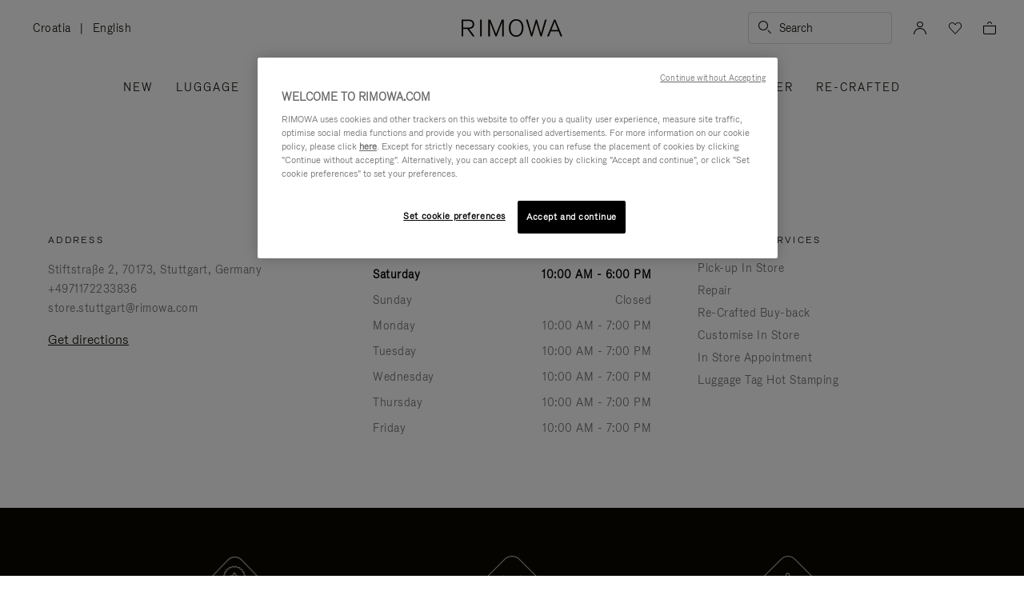

--- FILE ---
content_type: text/javascript; charset=utf-8
request_url: https://p.cquotient.com/pebble?tla=bclh-Rimowa&activityType=viewPage&callback=CQuotient._act_callback0&cookieId=null&realm=BCLH&siteId=Rimowa&instanceType=prd&referrer=&currentLocation=https%3A%2F%2Fwww.rimowa.com%2Fhr%2Fen%2Fstoredetails%2Fstuttgart%2Frimowa-store%2520stuttgart-122&ls=true&_=1768663492854&v=v3.1.3&fbPixelId=__UNKNOWN__&json=%7B%22cookieId%22%3Anull%2C%22realm%22%3A%22BCLH%22%2C%22siteId%22%3A%22Rimowa%22%2C%22instanceType%22%3A%22prd%22%2C%22referrer%22%3A%22%22%2C%22currentLocation%22%3A%22https%3A%2F%2Fwww.rimowa.com%2Fhr%2Fen%2Fstoredetails%2Fstuttgart%2Frimowa-store%2520stuttgart-122%22%2C%22ls%22%3Atrue%2C%22_%22%3A1768663492854%2C%22v%22%3A%22v3.1.3%22%2C%22fbPixelId%22%3A%22__UNKNOWN__%22%7D
body_size: 283
content:
/**/ typeof CQuotient._act_callback0 === 'function' && CQuotient._act_callback0([{"k":"__cq_uuid","v":"abd15480-f3b8-11f0-a5d3-29ac41da0214","m":34128000},{"k":"__cq_seg","v":"0~0.00!1~0.00!2~0.00!3~0.00!4~0.00!5~0.00!6~0.00!7~0.00!8~0.00!9~0.00","m":2592000}]);

--- FILE ---
content_type: application/x-javascript
request_url: https://www.rimowa.com/netstore/dynamicyield/9876243/api_dynamic.js
body_size: 126355
content:
var DYExps=DYExps||{};if(function(){var e=9876243;void 0===window.DY&&(window.DY={}),void 0===window.DY.scsec&&(window.DY.scsec=e);var t,i={1288520:{name:(t=["multi_touch_cphhhhki","dy-auto-embedded-object","_CurrentPage","Experience%201","Account/Orders%20Page","%3Cdiv%20class=%22header-banner%20ab--header-banner%22%3E%0D%0A%20%20%20%20%3Cdiv%20id=%22header-promotion%22%20class=%22header-promotion%22%20style=%22--color-title:%20$%7Btext_color%7D;%20--color-bg:%20$%7Bbackground_color%7D;%22%3E%0D%0A%20%20%20%20%20%20%20%20%3Cdiv%20class=%22header-promotion__content%22%3E%0D%0A%20%20%20%20%20%20%20%20%20%20%20%20%3Cdiv%20class=%22header-promotion__text%22%3E%0D%0A%20%20%20%20%20%20%20%20%20%20%20%20%20%20%20%20%3Cp%20class=%22a-body%20m-M%22%3E$%7Bbanner_text%7D%0D%0A%20%20%20%20%20%20%20%20%20%20%20%20%20%20%20%20%20%20%20%20%3Ca%20href=%22$%7Blink_url%7D%22%20class=%22a-link%20m-M%22%3E$%7Blink_text%7D%3C/a%3E%0D%0A%20%20%20%20%20%20%20%20%20%20%20%20%20%20%20%20%3C/p%3E%0D%0A%20%20%20%20%20%20%20%20%20%20%20%20%3C/div%3E%0D%0A%20%20%20%20%20%20%20%20%20%20%20%20%3Cbutton%20type=%22button%22%20class=%22header-promotion__close%20js-close-top-banner%22%20aria-label=%22Close%22%3E%0D%0A%20%20%20%20%20%20%20%20%20%20%20%20%20%20%20%20%3Ci%20class=%22header-promotion__icon%20rim-icon%20rim-icon-close-small%22%20aria-hidden=%22true%22%3E%3C/i%3E%0D%0A%20%20%20%20%20%20%20%20%20%20%20%20%3C/button%3E%0D%0A%20%20%20%20%20%20%20%20%3C/div%3E%0D%0A%20%20%20%20%3C/div%3E%0D%0A%3C/div%3E%0D%0A%20%20%20%20","DYO.waitForElement('%23wrapper%20%3E%20div[data-dy-embedded-object=%22true%22]%20button.js-close-top-banner',%20([button])=%3E%7B%0A%20%20%20%20button.addEventListener('click',%20function%20(e)%20%7B%0A%20%20%20%20%20%20%20%20const%20banner%20=%20e.target.closest('.ab--header-banner');%0A%20%20%20%20%20%20%20%20banner.remove();%0A%20%20%20%20%7D);%0A%7D)%0Aconsole.log('RIMOWA%20%7C%20Top%20Banner:%20v-01')","%7B%22html%22:%7B%22text_color%22:%7B%22value%22:%22%2523F7F7F7%22,%22translations%22:%7B%22DEFAULT_LANGUAGE%22:%7B%22value%22:%22%2523F7F7F7%22%7D%7D%7D,%22background_color%22:%7B%22value%22:%22%25230D0900%22,%22translations%22:%7B%22DEFAULT_LANGUAGE%22:%7B%22value%22:%22%25230D0900%22%7D%7D%7D,%22banner_text%22:%7B%22value%22:%22Due%2520to%2520maintenance%252C%2520product%2520returns%2520are%2520currently%2520unavailable.%2520We%2520apologize%2520for%2520any%2520inconvenience%252C%2520please%2520check%2520back%2520in%2520a%2520few%2520hours.%22,%22translations%22:%7B%22DEFAULT_LANGUAGE%22:%7B%22value%22:%22Due%2520to%2520maintenance%252C%2520product%2520returns%2520are%2520currently%2520unavailable.%2520We%2520apologize%2520for%2520any%2520inconvenience%252C%2520please%2520check%2520back%2520in%2520a%2520few%2520hours.%22%7D,%22fr_FR%22:%7B%22value%22:%22Pour%2520des%2520raisons%2520de%2520maintenance%252C%2520les%2520retours%2520de%2520produits%2520sont%2520actuellement%2520indisponibles.%2520Nous%2520nous%2520excusons%2520pour%2520la%2520g%25EAne%2520occasionn%25E9e%2520et%2520vous%2520invitons%2520%25E0%2520revenir%2520dans%2520quelques%2520heures.%22%7D,%22de_DE%22:%7B%22value%22:%22Wegen%2520Wartungsarbeiten%2520ist%2520die%2520R%25FCckgabe%2520von%2520Produkten%2520zurzeit%2520nicht%2520m%25F6glich.%2520Wir%2520entschuldigen%2520uns%2520f%25FCr%2520die%2520Unannehmlichkeiten%252C%2520bitte%2520schauen%2520Sie%2520in%2520ein%2520paar%2520Stunden%2520wieder%2520vorbei.%22%7D,%22es_MX%22:%7B%22value%22:%22Debido%2520a%2520tareas%2520de%2520mantenimiento%252C%2520las%2520devoluciones%2520de%2520productos%2520no%2520est%25E1n%2520disponibles%2520actualmente.%2520Lamentamos%2520las%2520molestias%253B%2520vuelva%2520a%2520visitar%2520la%2520p%25E1gina%2520en%2520unas%2520horas.%22%7D,%22it_IT%22:%7B%22value%22:%22I%2520resi%2520dei%2520prodotti%2520non%2520sono%2520attualmente%2520disponibili%2520per%2520motivi%2520di%2520manutenzione.%2520Ci%2520scusiamo%2520per%2520l%2527inconveniente%2520e%2520ti%2520invitiamo%2520a%2520tornare%2520tra%2520qualche%2520ora.%22%7D,%22nl_NL%22:%7B%22value%22:%22Door%2520onderhoud%2520is%2520het%2520terugzenden%2520van%2520producten%2520momenteel%2520niet%2520mogelijk.%2520Onze%2520excuses%2520voor%2520het%2520ongemak%252C%2520probeer%2520het%2520nog%2520eens%2520binnen%2520enkele%2520uren.%22%7D,%22pt.*%22:%7B%22value%22:%22Devido%2520%25E0%2520manuten%25E7%25E3o%252C%2520as%2520devolu%25E7%25F5es%2520de%2520produtos%2520n%25E3o%2520est%25E3o%2520dispon%25EDveis%2520no%2520momento.%2520Pedimos%2520desculpas%2520por%2520qualquer%2520inconveniente.%2520Verifique%2520novamente%2520em%2520algumas%2520horas.%22%7D,%22ko_KR%22:%7B%22value%22:%22%25uC6F9%25uC0AC%25uC774%25uD2B8%2520%25uC810%25uAC80%25uC73C%25uB85C%2520%25uC778%25uD574%2520%25uC81C%25uD488%2520%25uBC18%25uD488%2520%25uC694%25uCCAD%25uC774%2520%25uC81C%25uD55C%25uB429%25uB2C8%25uB2E4.%2520%25uBD88%25uD3B8%25uC744%2520%25uB4DC%25uB824%2520%25uC8C4%25uC1A1%25uD569%25uB2C8%25uB2E4.%2520%25uCD94%25uD6C4%2520%25uB2E4%25uC2DC%2520%25uC811%25uC18D%25uD574%2520%25uC8FC%25uC2ED%25uC2DC%25uC624.%22%7D,%22ko.*%22:%7B%22value%22:%22%25uC6F9%25uC0AC%25uC774%25uD2B8%2520%25uC810%25uAC80%25uC73C%25uB85C%2520%25uC778%25uD574%2520%25uC81C%25uD488%2520%25uBC18%25uD488%2520%25uC694%25uCCAD%25uC774%2520%25uC81C%25uD55C%25uB429%25uB2C8%25uB2E4.%2520%25uBD88%25uD3B8%25uC744%2520%25uB4DC%25uB824%2520%25uC8C4%25uC1A1%25uD569%25uB2C8%25uB2E4.%2520%25uCD94%25uD6C4%2520%25uB2E4%25uC2DC%2520%25uC811%25uC18D%25uD574%2520%25uC8FC%25uC2ED%25uC2DC%25uC624.%22%7D,%22ja_JP%22:%7B%22value%22:%22%25u30E1%25u30F3%25u30C6%25u30CA%25u30F3%25u30B9%25u306B%25u3088%25u308A%25u3001%25u73FE%25u5728%25u5546%25u54C1%25u306E%25u8FD4%25u54C1%25u3092%25u884C%25u3046%25u3053%25u3068%25u304C%25u3067%25u304D%25u307E%25u305B%25u3093%25u3002%2520%25u3054%25u8FF7%25u60D1%25u3092%25u304A%25u304B%25u3051%25u3057%25u3066%25u7533%25u3057%25u8A33%25u3042%25u308A%25u307E%25u305B%25u3093%25u3002%25u6570%25u6642%25u9593%25u5F8C%25u306B%25u518D%25u5EA6%25u304A%25u8A66%25u3057%25u304F%25u3060%25u3055%25u3044%25u3002%22%7D,%22ja.*%22:%7B%22value%22:%22%25u30E1%25u30F3%25u30C6%25u30CA%25u30F3%25u30B9%25u306B%25u3088%25u308A%25u3001%25u73FE%25u5728%25u5546%25u54C1%25u306E%25u8FD4%25u54C1%25u3092%25u884C%25u3046%25u3053%25u3068%25u304C%25u3067%25u304D%25u307E%25u305B%25u3093%25u3002%2520%25u3054%25u8FF7%25u60D1%25u3092%25u304A%25u304B%25u3051%25u3057%25u3066%25u7533%25u3057%25u8A33%25u3042%25u308A%25u307E%25u305B%25u3093%25u3002%25u6570%25u6642%25u9593%25u5F8C%25u306B%25u518D%25u5EA6%25u304A%25u8A66%25u3057%25u304F%25u3060%25u3055%25u3044%25u3002%22%7D,%22zh.*%22:%7B%22value%22:%22%25u51FA%25u4E8E%25u7CFB%25u7EDF%25u7EF4%25u62A4%25u7684%25u539F%25u56E0%25uFF0C%25u6682%25u65F6%25u65E0%25u6CD5%25u4E3A%25u60A8%25u63D0%25u4F9B%25u4EA7%25u54C1%25u9000%25u8D27%25u670D%25u52A1%25u3002%2520%25u7531%25u6B64%25u7ED9%25u60A8%25u9020%25u6210%25u4E0D%25u4FBF%25uFF0C%25u6211%25u4EEC%25u6DF1%25u8868%25u6B49%25u610F%25uFF0C%25u8BF7%25u5728%25u51E0%25u5C0F%25u65F6%25u540E%25u518D%25u8FDB%25u884C%25u67E5%25u8BE2%25u3002%22%7D,%22es.*%22:%7B%22value%22:%22Debido%2520a%2520tareas%2520de%2520mantenimiento%252C%2520las%2520devoluciones%2520de%2520productos%2520no%2520est%25E1n%2520disponibles%2520actualmente.%2520Lamentamos%2520las%2520molestias%253B%2520vuelva%2520a%2520visitar%2520la%2520p%25E1gina%2520en%2520unas%2520horas.%22%7D,%22de.*%22:%7B%22value%22:%22Wegen%2520Wartungsarbeiten%2520ist%2520die%2520R%25FCckgabe%2520von%2520Produkten%2520zurzeit%2520nicht%2520m%25F6glich.%2520Wir%2520entschuldigen%2520uns%2520f%25FCr%2520die%2520Unannehmlichkeiten%252C%2520bitte%2520schauen%2520Sie%2520in%2520ein%2520paar%2520Stunden%2520wieder%2520vorbei.%22%7D,%22it.*%22:%7B%22value%22:%22I%2520resi%2520dei%2520prodotti%2520non%2520sono%2520attualmente%2520disponibili%2520per%2520motivi%2520di%2520manutenzione.%2520Ci%2520scusiamo%2520per%2520l%2527inconveniente%2520e%2520ti%2520invitiamo%2520a%2520tornare%2520tra%2520qualche%2520ora.%22%7D,%22nl.*%22:%7B%22value%22:%22Door%2520onderhoud%2520is%2520het%2520terugzenden%2520van%2520producten%2520momenteel%2520niet%2520mogelijk.%2520Onze%2520excuses%2520voor%2520het%2520ongemak%252C%2520probeer%2520het%2520nog%2520eens%2520binnen%2520enkele%2520uren.%22%7D%7D%7D,%22link_url%22:%7B%22value%22:%22%22,%22translations%22:%7B%22DEFAULT_LANGUAGE%22:%7B%22value%22:%22%22%7D%7D%7D,%22link_text%22:%7B%22value%22:%22%22,%22translations%22:%7B%22DEFAULT_LANGUAGE%22:%7B%22value%22:%22%22%7D%7D%7D%7D,%22css%22:%7B%7D,%22js%22:%7B%7D,%22rcom%22:%7B%7D%7D","%7B%22css%22:[],%22js%22:[],%22html%22:[]%7D","multi_touch_riikgpfp","#mini-cart .rimowa-cat-carousel","Mini%20Cart","%3Cdiv%20class=%22recs_$%7BdyVariationId%7D%20%22%3E%0A%3C/div%3E",".mini-cart-content%20.product-title%20%7B%0D%0A%20%20%20%20-webkit-box-orient:%20horizontal;%0D%0A%7D%0D%0A%23mini-cart-product-recommendation%20.product-slider%20%3E%20.rimowa-cat-carousel%20%7B%0D%0A%20%20%20%20display:%20none%20!important;%0D%0A%7D%0D%0A.pt_cart%20%23main%20.product-slider%20.product-review-secondary-slider%20%7B%0D%0A%20%20%20%20display:%20none;%0D%0A%7D%0D%0A.product-slider%20.rimowa-cat-carousel%20.slick-slide%20%3E%20div%20%7B%0D%0A%20%20%20%20height:%20100%25;%0D%0A%7D%0D%0A%0D%0A.product-tile%20%7B%0D%0A%20%20%20%20height:%20100%25;%0D%0A%7D%0D%0A%0D%0Adiv[data-dy-embedded-object=%22true%22]%20%7B%0D%0A%20%20%20%20border-top:%200%20!important;%0D%0A%7D","function%20waitForElem(waitFor,%20callback,%20minElements%20=%201,%20isVariable%20=%20false,%20timer%20=%2010000,%20frequency%20=%2025)%20%7B%0D%0A%20%20%20%20let%20elements%20=%20isVariable%20?%20window[waitFor]%20:%20document.querySelectorAll(waitFor);%0D%0A%20%20%20%20if%20(timer%20%3C=%200)%20return;%0D%0A%20%20%20%20(!isVariable%20&&%20elements.length%20%3E=%20minElements)%20%7C%7C%20(isVariable%20&&%20typeof%20window[waitFor]%20!==%20%22undefined%22)%20?%20callback(elements)%20:%20setTimeout(()%20=%3E%20waitForElem(waitFor,%20callback,%20minElements,%20isVariable,%20timer%20-%20frequency),%20frequency);%0D%0A%7D%0D%0Afunction%20mainJs()%20%7B%0D%0A%20%20%20%20console.log(%22%25cRIMOWA%20%7C%20Mini-cart%20Purchased%20together%20offline:%20Cart%20-%20v-01%22,%20%22background:%20black;border:%202px%20solid%20green;color:%20white;display:%20block;text-shadow:%200%201px%200%20rgba(0,%200,%200,%200.3);text-align:%20center;font-weight:%20bold;padding%20:%2010px;margin%20:%2010px%22);%0D%0A%0D%0A%20%20%20%20recomSlider();%0D%0A%20%20%20%20%60$%7BsliderPosition%7D%60%20==%20%22minicart%22%20&&%20MinicartMutation();%0D%0A%20%20%20%20tracking();%0D%0A%7D%0D%0A%0D%0Afunction%20shuffle(array)%20%7B%0D%0A%20%20%20%20let%20currentIndex%20=%20array.length;%0D%0A%0D%0A%20%20%20%20while%20(currentIndex%20!=%200)%20%7B%0D%0A%20%20%20%20%20%20%20%20let%20randomIndex%20=%20Math.floor(Math.random()%20*%20currentIndex);%0D%0A%20%20%20%20%20%20%20%20currentIndex--;%0D%0A%20%20%20%20%20%20%20%20[array[currentIndex],%20array[randomIndex]]%20=%20[array[randomIndex],%20array[currentIndex]];%0D%0A%20%20%20%20%7D%0D%0A%7D%0D%0A%0D%0Afunction%20recomSlider()%20%7B%0D%0A%20%20%20%20DYO.recommendationWidgetData(%60$%7BstrategyId%7D%60,%20%7BmaxProducts:%20%6050%60%7D,%20(err,%20data)%20=%3E%20%7B%0D%0A%20%20%20%20%20%20%20%20if%20(data)%20%7B%0D%0A%20%20%20%20%20%20%20%20%20%20%20%20let%20datas%20=%20data.slots.map((el)%20=%3E%20el.item.sku);%0D%0A%20%20%20%20%20%20%20%20%20%20%20%20let%20skus%20=%20[];%0D%0A%20%20%20%20%20%20%20%20%20%20%20%20shuffle(datas);%0D%0A%20%20%20%20%20%20%20%20%20%20%20%20datas.map((el,%20i)%20=%3E%20%7B%0D%0A%20%20%20%20%20%20%20%20%20%20%20%20%20%20%20%20i%20%3C%20%60$%7BprodAmount%7D%60%20&&%20skus.push(el);%0D%0A%20%20%20%20%20%20%20%20%20%20%20%20%7D);%0D%0A%0D%0A%20%20%20%20%20%20%20%20%20%20%20%20let%20lang_country%20=%20window.location.href.split(%22/%22)[4]%20+%20%22_%22%20+%20window.location.href.split(%22/%22)[3].toUpperCase();%0D%0A%20%20%20%20%20%20%20%20%20%20%20%20//%20context%20=%20detail%20=%3E%20for%20big%20spaces%0D%0A%20%20%20%20%20%20%20%20%20%20%20%20//%20%20%20%20%20%20%20%20%20%20%20minicart%20=%3E%20minicart%0D%0A%20%20%20%20%20%20%20%20%20%20%20%20let%20queryParam%20=%20%22context=%22%20+%20(%60$%7BsliderPosition%7D%60%20==%20%22minicart%22%20?%20%22minicart%22%20:%20%22detail%22)%20+%20%22&skus=%22%20+%20encodeURIComponent(JSON.stringify(skus))%20+%20%22%22;%0D%0A%0D%0A%20%20%20%20%20%20%20%20%20%20%20%20let%20url%20=%20%60https://www.rimowa.com/on/demandware.store/Sites-Rimowa-Site%60%20+%20%22/%22%20+%20lang_country%20+%20%22/Product-GetRecoProductSkusDY?%22%20+%20queryParam;%0D%0A%0D%0A%20%20%20%20%20%20%20%20%20%20%20%20fetch(url)%0D%0A%20%20%20%20%20%20%20%20%20%20%20%20%20%20%20%20.then((res)%20=%3E%20res.text())%0D%0A%20%20%20%20%20%20%20%20%20%20%20%20%20%20%20%20.then((html)%20=%3E%20%7B%0D%0A%20%20%20%20%20%20%20%20%20%20%20%20%20%20%20%20%20%20%20%20var%20parser%20=%20new%20DOMParser();%0D%0A%20%20%20%20%20%20%20%20%20%20%20%20%20%20%20%20%20%20%20%20var%20doc%20=%20parser.parseFromString(html,%20%22text/html%22);%0D%0A%20%20%20%20%20%20%20%20%20%20%20%20%20%20%20%20%20%20%20%20let%20recoCarousel%20=%20doc.querySelector(%22.review-cross-sell-slider%22);%0D%0A%20%20%20%20%20%20%20%20%20%20%20%20%20%20%20%20%20%20%20%20recoCarousel.classList.add(%22custom%22);%0D%0A%20%20%20%20%20%20%20%20%20%20%20%20%20%20%20%20%20%20%20%20document.querySelector(%60.recs_$%7BdyVariationId%7D%60).insertAdjacentElement(%22afterbegin%22,%20recoCarousel);%0D%0A%20%20%20%20%20%20%20%20%20%20%20%20%20%20%20%20%20%20%20%20makeSlider();%0D%0A%20%20%20%20%20%20%20%20%20%20%20%20%20%20%20%20%7D);%0D%0A%20%20%20%20%20%20%20%20%7D%0D%0A%20%20%20%20%7D);%0D%0A%7D%0D%0A%0D%0Afunction%20MinicartMutation()%20%7B%0D%0A%20%20%20%20const%20targetNode%20=%20document.querySelector(%22.cart-search-position%22);%0D%0A%20%20%20%20const%20config%20=%20%7Battributes:%20false,%20childList:%20true,%20subtree:%20false%7D;%0D%0A%20%20%20%20const%20callback%20=%20(mutationList,%20observer)%20=%3E%20%7B%0D%0A%20%20%20%20%20%20%20%20if%20(document.querySelector(%22%23mini-cart%22))%20%7B%0D%0A%20%20%20%20%20%20%20%20%20%20%20%20waitForElem(%60.recs_$%7BdyVariationId%7D%60,%20()%20=%3E%20%7B%0D%0A%20%20%20%20%20%20%20%20%20%20%20%20%20%20%20%20document.querySelector(%60.recs_$%7BdyVariationId%7D%20.review-cross-sell-slider%60)%20&&%20$(%60.recs_$%7BdyVariationId%7D%20.review-cross-sell-slider%60).remove();%0D%0A%20%20%20%20%20%20%20%20%20%20%20%20%20%20%20%20recomSlider();%0D%0A%20%20%20%20%20%20%20%20%20%20%20%20%7D);%0D%0A%20%20%20%20%20%20%20%20%7D%0D%0A%20%20%20%20%7D;%0D%0A%20%20%20%20const%20observer%20=%20new%20MutationObserver(callback);%0D%0A%20%20%20%20observer.observe(targetNode,%20config);%0D%0A%7D%0D%0A%0D%0Afunction%20makeSlider()%20%7B%0D%0A%20%20%20%20var%20prevButton%20=%20%60%3Cbutton%20class=%22slick-prev%20slick-arrow%22%20aria-label=%22Previous%22%20type=%22button%22%20aria-disabled=%22false%22%20style=%22display:%20inline-block;%22%3EPrevious%3C/button%3E%60;%0D%0A%20%20%20%20var%20nextButton%20=%20%60%3Cbutton%20class=%22slick-next%20slick-arrow%22%20aria-label=%22Next%22%20type=%22button%22%20style=%22%22%20aria-disabled=%22false%22%3ENext%3C/button%3E%60;%0D%0A%0D%0A%20%20%20%20if%20(%60$%7BsliderPosition%7D%60%20==%20%22minicart%22)%20%7B%0D%0A%20%20%20%20%20%20%20%20window.jQuery(%60.recs_$%7BdyVariationId%7D%20.review-cross-sell-slider%60).slick(%7B%0D%0A%20%20%20%20%20%20%20%20%20%20%20%20arrows:%20true,%0D%0A%20%20%20%20%20%20%20%20%20%20%20%20dots:%20false,%0D%0A%20%20%20%20%20%20%20%20%20%20%20%20speed:%20300,%0D%0A%20%20%20%20%20%20%20%20%20%20%20%20slidesToShow:%202.35,%0D%0A%20%20%20%20%20%20%20%20%20%20%20%20infinite:%20false,%0D%0A%20%20%20%20%20%20%20%20%20%20%20%20swipeToSlide:%20true,%0D%0A%20%20%20%20%20%20%20%20%20%20%20%20nextArrow:%20nextButton,%0D%0A%20%20%20%20%20%20%20%20%20%20%20%20prevArrow:%20prevButton,%0D%0A%20%20%20%20%20%20%20%20%20%20%20%20responsive:%20[%0D%0A%20%20%20%20%20%20%20%20%20%20%20%20%20%20%20%20%7B%0D%0A%20%20%20%20%20%20%20%20%20%20%20%20%20%20%20%20%20%20%20%20breakpoint:%20600,%0D%0A%20%20%20%20%20%20%20%20%20%20%20%20%20%20%20%20%20%20%20%20settings:%20%7B%0D%0A%20%20%20%20%20%20%20%20%20%20%20%20%20%20%20%20%20%20%20%20%20%20%20%20arrows:%20false,%0D%0A%20%20%20%20%20%20%20%20%20%20%20%20%20%20%20%20%20%20%20%20%20%20%20%20dots:%20true,%0D%0A%20%20%20%20%20%20%20%20%20%20%20%20%20%20%20%20%20%20%20%20%20%20%20%20slidesToShow:%202,%0D%0A%20%20%20%20%20%20%20%20%20%20%20%20%20%20%20%20%20%20%20%20%20%20%20%20slidesToScroll:%202,%0D%0A%20%20%20%20%20%20%20%20%20%20%20%20%20%20%20%20%20%20%20%20%7D,%0D%0A%20%20%20%20%20%20%20%20%20%20%20%20%20%20%20%20%7D,%0D%0A%20%20%20%20%20%20%20%20%20%20%20%20],%0D%0A%20%20%20%20%20%20%20%20%7D);%0D%0A%20%20%20%20%7D%20else%20%7B%0D%0A%20%20%20%20%20%20%20%20window.jQuery(%60.recs_$%7BdyVariationId%7D%20.review-cross-sell-slider%60).slick(%7B%0D%0A%20%20%20%20%20%20%20%20%20%20%20%20arrows:%20true,%0D%0A%20%20%20%20%20%20%20%20%20%20%20%20dots:%20false,%0D%0A%20%20%20%20%20%20%20%20%20%20%20%20speed:%20300,%0D%0A%20%20%20%20%20%20%20%20%20%20%20%20slidesToShow:%203.5,%0D%0A%20%20%20%20%20%20%20%20%20%20%20%20infinite:%20false,%0D%0A%20%20%20%20%20%20%20%20%20%20%20%20swipeToSlide:%20true,%0D%0A%20%20%20%20%20%20%20%20%20%20%20%20nextArrow:%20nextButton,%0D%0A%20%20%20%20%20%20%20%20%20%20%20%20prevArrow:%20prevButton,%0D%0A%20%20%20%20%20%20%20%20%20%20%20%20responsive:%20[%0D%0A%20%20%20%20%20%20%20%20%20%20%20%20%20%20%20%20%7B%0D%0A%20%20%20%20%20%20%20%20%20%20%20%20%20%20%20%20%20%20%20%20breakpoint:%20600,%0D%0A%20%20%20%20%20%20%20%20%20%20%20%20%20%20%20%20%20%20%20%20settings:%20%7B%0D%0A%20%20%20%20%20%20%20%20%20%20%20%20%20%20%20%20%20%20%20%20%20%20%20%20arrows:%20false,%0D%0A%20%20%20%20%20%20%20%20%20%20%20%20%20%20%20%20%20%20%20%20%20%20%20%20dots:%20true,%0D%0A%20%20%20%20%20%20%20%20%20%20%20%20%20%20%20%20%20%20%20%20%20%20%20%20slidesToShow:%201.5,%0D%0A%20%20%20%20%20%20%20%20%20%20%20%20%20%20%20%20%20%20%20%20%20%20%20%20slidesToScroll:%202,%0D%0A%20%20%20%20%20%20%20%20%20%20%20%20%20%20%20%20%20%20%20%20%7D,%0D%0A%20%20%20%20%20%20%20%20%20%20%20%20%20%20%20%20%7D,%0D%0A%20%20%20%20%20%20%20%20%20%20%20%20],%0D%0A%20%20%20%20%20%20%20%20%7D);%0D%0A%20%20%20%20%7D%0D%0A%7D%0D%0A%0D%0Afunction%20tracking()%20%7B%0D%0A%20%20%20%20console.log(%22Tracking%22);%0D%0A%20%20%20%20if%20(%60$%7BsliderPosition%7D%60%20==%20%22minicart%22)%20%7B%0D%0A%20%20%20%20%20%20%20%20//%20When%20the%20user%20sees%20the%20test%20in%20the%20minicart%0D%0A%20%20%20%20%20%20%20%20track_event(%22ab_display%22,%20%60$%7BdyExperienceId%7D%60,%20%7Barea:%20%22minicart%22%7D);%0D%0A%20%20%20%20%7D%20%0D%0A%20%20%20%20if%20(%60$%7BsliderPosition%7D%60%20==%20%22other%22)%20%7B%0D%0A%20%20%20%20%20%20%20%20//%20When%20the%20user%20sees%20the%20test%20in%20the%20cart%0D%0A%20%20%20%20%20%20%20%20track_event(%22ab_display%22,%20%60$%7BdyExperienceId%7D%60,%20%7Barea:%20%22cart%22%7D);%0D%0A%20%20%20%20%7D%0D%0A%20%20%20%20document.body.addEventListener(%22click%22,%20(e)%20=%3E%20%7B%0D%0A%20%20%20%20%20%20%20%20if%20(e.target.closest(%60.recs_$%7BdyVariationId%7D%20.product-tile%60))%20%7B%0D%0A%20%20%20%20%20%20%20%20%20%20%20%20if%20(%60$%7BsliderPosition%7D%60%20==%20%22minicart%22)%20%7B%0D%0A%20%20%20%20%20%20%20%20%20%20%20%20%20%20%20%20track_event(%22ab_click%22,%20%60$%7BdyExperienceId%7D%60,%20%7Barea:%20%22minicart%22,%20cta_name:%20e.target.closest(%22.product-tile%22).querySelector(%22.product-name%22).textContent%7D);%0D%0A%20%20%20%20%20%20%20%20%20%20%20%20%7D%20%0D%0A%20%20%20%20%20%20%20%20%20%20%20%20if%20(%60$%7BsliderPosition%7D%60%20==%20%22other%22)%20%7B%0D%0A%20%20%20%20%20%20%20%20%20%20%20%20%20%20%20%20track_event(%22ab_click%22,%20%60$%7BdyExperienceId%7D%60,%20%7Barea:%20%22cart%22,%20cta_name:%20e.target.closest(%22.product-tile%22).querySelector(%22.product-name%22).textContent%7D);%0D%0A%20%20%20%20%20%20%20%20%20%20%20%20%7D%0D%0A%20%20%20%20%20%20%20%20%7D%0D%0A%20%20%20%20%7D);%0D%0A%7D%0D%0A%0D%0AwaitForElem(%60.recs_$%7BdyVariationId%7D%60,%20()%20=%3E%20%7B%0D%0A%20%20%20%20mainJs();%0D%0A%7D);","%7B%22html%22:%7B%22dyVariationId%22:%7B%22value%22:%22%22%7D,%22dyExperienceId%22:%7B%22value%22:%22%22%7D%7D,%22css%22:%7B%22dyVariationId%22:%7B%22value%22:%22%22%7D,%22dyExperienceId%22:%7B%22value%22:%22%22%7D%7D,%22js%22:%7B%22sliderPosition%22:%7B%22value%22:%22minicart%22,%22translations%22:%7B%22DEFAULT_LANGUAGE%22:%7B%22value%22:%22minicart%22%7D%7D%7D,%22strategyId%22:%7B%22value%22:%22237408%22,%22translations%22:%7B%22DEFAULT_LANGUAGE%22:%7B%22value%22:%22237408%22%7D%7D%7D,%22prodAmount%22:%7B%22value%22:%2210%22,%22translations%22:%7B%22DEFAULT_LANGUAGE%22:%7B%22value%22:%2210%22%7D%7D%7D,%22dyVariationId%22:%7B%22value%22:%22%22%7D,%22dyExperienceId%22:%7B%22value%22:%22%22%7D%7D,%22rcom%22:%7B%7D%7D","multi_touch_wt7cfr2u",".pt_cart #main .product-slider .product-review-secondary-slider","Cart%20Page","%7B%22html%22:%7B%22dyVariationId%22:%7B%22value%22:%22%22%7D,%22dyExperienceId%22:%7B%22value%22:%22%22%7D%7D,%22css%22:%7B%22dyVariationId%22:%7B%22value%22:%22%22%7D,%22dyExperienceId%22:%7B%22value%22:%22%22%7D%7D,%22js%22:%7B%22sliderPosition%22:%7B%22value%22:%22other%22,%22translations%22:%7B%22DEFAULT_LANGUAGE%22:%7B%22value%22:%22other%22%7D%7D%7D,%22strategyId%22:%7B%22value%22:%22239948%22,%22translations%22:%7B%22DEFAULT_LANGUAGE%22:%7B%22value%22:%22239948%22%7D%7D%7D,%22prodAmount%22:%7B%22value%22:%2210%22,%22translations%22:%7B%22DEFAULT_LANGUAGE%22:%7B%22value%22:%2210%22%7D%7D%7D,%22dyVariationId%22:%7B%22value%22:%22%22%7D,%22dyExperienceId%22:%7B%22value%22:%22%22%7D%7D,%22rcom%22:%7B%7D%7D","multi_touch_cphhhhki_0","%7B%22html%22:%7B%22text_color%22:%7B%22value%22:%22%2523F7F7F7%22,%22translations%22:%7B%22DEFAULT_LANGUAGE%22:%7B%22value%22:%22%2523F7F7F7%22%7D%7D%7D,%22background_color%22:%7B%22value%22:%22%25230D0900%22,%22translations%22:%7B%22DEFAULT_LANGUAGE%22:%7B%22value%22:%22%25230D0900%22%7D%7D%7D,%22banner_text%22:%7B%22value%22:%22Due%2520to%2520system%2520maintenance%252C%2520credit%2520card%2520transactions%2520will%2520be%2520suspended%2520on%252027th%2520January%2520from%252000%253A00%2520-%252005%253A30.%2520Thank%2520you%2520for%2520your%2520understanding.%22,%22translations%22:%7B%22DEFAULT_LANGUAGE%22:%7B%22value%22:%22Due%2520to%2520system%2520maintenance%252C%2520credit%2520card%2520transactions%2520will%2520be%2520suspended%2520on%252027th%2520January%2520from%252000%253A00%2520-%252005%253A30.%2520Thank%2520you%2520for%2520your%2520understanding.%22%7D,%22fr_FR%22:%7B%22value%22:%22Pour%2520des%2520raisons%2520de%2520maintenance%252C%2520les%2520retours%2520de%2520produits%2520sont%2520actuellement%2520indisponibles.%2520Nous%2520nous%2520excusons%2520pour%2520la%2520g%25EAne%2520occasionn%25E9e%2520et%2520vous%2520invitons%2520%25E0%2520revenir%2520dans%2520quelques%2520heures.%22%7D,%22de_DE%22:%7B%22value%22:%22Wegen%2520Wartungsarbeiten%2520ist%2520die%2520R%25FCckgabe%2520von%2520Produkten%2520zurzeit%2520nicht%2520m%25F6glich.%2520Wir%2520entschuldigen%2520uns%2520f%25FCr%2520die%2520Unannehmlichkeiten%252C%2520bitte%2520schauen%2520Sie%2520in%2520ein%2520paar%2520Stunden%2520wieder%2520vorbei.%22%7D,%22es_MX%22:%7B%22value%22:%22Debido%2520a%2520tareas%2520de%2520mantenimiento%252C%2520las%2520devoluciones%2520de%2520productos%2520no%2520est%25E1n%2520disponibles%2520actualmente.%2520Lamentamos%2520las%2520molestias%253B%2520vuelva%2520a%2520visitar%2520la%2520p%25E1gina%2520en%2520unas%2520horas.%22%7D,%22it_IT%22:%7B%22value%22:%22I%2520resi%2520dei%2520prodotti%2520non%2520sono%2520attualmente%2520disponibili%2520per%2520motivi%2520di%2520manutenzione.%2520Ci%2520scusiamo%2520per%2520l%2527inconveniente%2520e%2520ti%2520invitiamo%2520a%2520tornare%2520tra%2520qualche%2520ora.%22%7D,%22nl_NL%22:%7B%22value%22:%22Door%2520onderhoud%2520is%2520het%2520terugzenden%2520van%2520producten%2520momenteel%2520niet%2520mogelijk.%2520Onze%2520excuses%2520voor%2520het%2520ongemak%252C%2520probeer%2520het%2520nog%2520eens%2520binnen%2520enkele%2520uren.%22%7D,%22pt.*%22:%7B%22value%22:%22Devido%2520%25E0%2520manuten%25E7%25E3o%252C%2520as%2520devolu%25E7%25F5es%2520de%2520produtos%2520n%25E3o%2520est%25E3o%2520dispon%25EDveis%2520no%2520momento.%2520Pedimos%2520desculpas%2520por%2520qualquer%2520inconveniente.%2520Verifique%2520novamente%2520em%2520algumas%2520horas.%22%7D,%22ko_KR%22:%7B%22value%22:%22%25uC6F9%25uC0AC%25uC774%25uD2B8%2520%25uC810%25uAC80%25uC73C%25uB85C%2520%25uC778%25uD574%2520%25uC81C%25uD488%2520%25uBC18%25uD488%2520%25uC694%25uCCAD%25uC774%2520%25uC81C%25uD55C%25uB429%25uB2C8%25uB2E4.%2520%25uBD88%25uD3B8%25uC744%2520%25uB4DC%25uB824%2520%25uC8C4%25uC1A1%25uD569%25uB2C8%25uB2E4.%2520%25uCD94%25uD6C4%2520%25uB2E4%25uC2DC%2520%25uC811%25uC18D%25uD574%2520%25uC8FC%25uC2ED%25uC2DC%25uC624.%22%7D,%22ko.*%22:%7B%22value%22:%22%25uC6F9%25uC0AC%25uC774%25uD2B8%2520%25uC810%25uAC80%25uC73C%25uB85C%2520%25uC778%25uD574%2520%25uC81C%25uD488%2520%25uBC18%25uD488%2520%25uC694%25uCCAD%25uC774%2520%25uC81C%25uD55C%25uB429%25uB2C8%25uB2E4.%2520%25uBD88%25uD3B8%25uC744%2520%25uB4DC%25uB824%2520%25uC8C4%25uC1A1%25uD569%25uB2C8%25uB2E4.%2520%25uCD94%25uD6C4%2520%25uB2E4%25uC2DC%2520%25uC811%25uC18D%25uD574%2520%25uC8FC%25uC2ED%25uC2DC%25uC624.%22%7D,%22ja_JP%22:%7B%22value%22:%22%25u30B7%25u30B9%25u30C6%25u30E0%25u30E1%25u30F3%25u30C6%25u30CA%25u30F3%25u30B9%25u306E%25u70BA1%25u670827%25u65E5%252000%253A00%25uFF5E5%253A30%25u6642%25u306E%25u9593%25u30AB%25u30FC%25u30C9%25u6C7A%25u6E08%25u304C%25u3067%25u304D%25u306A%25u304F%25u306A%25u308A%25u307E%25u3059%25u3002%25u3054%25u4E86%25u627F%25u304F%25u3060%25u3055%25u3044%25u3002%22%7D,%22ja.*%22:%7B%22value%22:%22%25u30B7%25u30B9%25u30C6%25u30E0%25u30E1%25u30F3%25u30C6%25u30CA%25u30F3%25u30B9%25u306E%25u70BA1%25u670827%25u65E5%252000%253A00%25uFF5E5%253A30%25u6642%25u306E%25u9593%25u30AB%25u30FC%25u30C9%25u6C7A%25u6E08%25u304C%25u3067%25u304D%25u306A%25u304F%25u306A%25u308A%25u307E%25u3059%25u3002%25u3054%25u4E86%25u627F%25u304F%25u3060%25u3055%25u3044%25u3002%22%7D,%22zh.*%22:%7B%22value%22:%22%25u51FA%25u4E8E%25u7CFB%25u7EDF%25u7EF4%25u62A4%25u7684%25u539F%25u56E0%25uFF0C%25u6682%25u65F6%25u65E0%25u6CD5%25u4E3A%25u60A8%25u63D0%25u4F9B%25u4EA7%25u54C1%25u9000%25u8D27%25u670D%25u52A1%25u3002%2520%25u7531%25u6B64%25u7ED9%25u60A8%25u9020%25u6210%25u4E0D%25u4FBF%25uFF0C%25u6211%25u4EEC%25u6DF1%25u8868%25u6B49%25u610F%25uFF0C%25u8BF7%25u5728%25u51E0%25u5C0F%25u65F6%25u540E%25u518D%25u8FDB%25u884C%25u67E5%25u8BE2%25u3002%22%7D,%22es.*%22:%7B%22value%22:%22Debido%2520a%2520tareas%2520de%2520mantenimiento%252C%2520las%2520devoluciones%2520de%2520productos%2520no%2520est%25E1n%2520disponibles%2520actualmente.%2520Lamentamos%2520las%2520molestias%253B%2520vuelva%2520a%2520visitar%2520la%2520p%25E1gina%2520en%2520unas%2520horas.%22%7D,%22de.*%22:%7B%22value%22:%22Wegen%2520Wartungsarbeiten%2520ist%2520die%2520R%25FCckgabe%2520von%2520Produkten%2520zurzeit%2520nicht%2520m%25F6glich.%2520Wir%2520entschuldigen%2520uns%2520f%25FCr%2520die%2520Unannehmlichkeiten%252C%2520bitte%2520schauen%2520Sie%2520in%2520ein%2520paar%2520Stunden%2520wieder%2520vorbei.%22%7D,%22it.*%22:%7B%22value%22:%22I%2520resi%2520dei%2520prodotti%2520non%2520sono%2520attualmente%2520disponibili%2520per%2520motivi%2520di%2520manutenzione.%2520Ci%2520scusiamo%2520per%2520l%2527inconveniente%2520e%2520ti%2520invitiamo%2520a%2520tornare%2520tra%2520qualche%2520ora.%22%7D,%22nl.*%22:%7B%22value%22:%22Door%2520onderhoud%2520is%2520het%2520terugzenden%2520van%2520producten%2520momenteel%2520niet%2520mogelijk.%2520Onze%2520excuses%2520voor%2520het%2520ongemak%252C%2520probeer%2520het%2520nog%2520eens%2520binnen%2520enkele%2520uren.%22%7D%7D%7D,%22link_url%22:%7B%22value%22:%22%22,%22translations%22:%7B%22DEFAULT_LANGUAGE%22:%7B%22value%22:%22%22%7D%7D%7D,%22link_text%22:%7B%22value%22:%22%22,%22translations%22:%7B%22DEFAULT_LANGUAGE%22:%7B%22value%22:%22%22%7D%7D%7D%7D,%22css%22:%7B%7D,%22js%22:%7B%7D,%22rcom%22:%7B%7D%7D","multi_touch_vkc24aa6","/confirmationorder","Confirmation%20page%20JP","%7B%22html%22:%7B%22text_color%22:%7B%22value%22:%22%2523ffffff%22,%22translations%22:%7B%22DEFAULT_LANGUAGE%22:%7B%22value%22:%22%2523ffffff%22%7D%7D%7D,%22background_color%22:%7B%22value%22:%22%2523000000%22,%22translations%22:%7B%22DEFAULT_LANGUAGE%22:%7B%22value%22:%22%2523000000%22%7D%7D%7D,%22banner_text%22:%7B%22value%22:%22Due%2520to%2520maintenance%252C%2520your%2520order%2520confirmation%2520email%2520will%2520be%2520sent%2520in%2520a%2520few%2520hours.%2520We%2520apologize%2520for%2520any%2520inconvenience.%22,%22translations%22:%7B%22DEFAULT_LANGUAGE%22:%7B%22value%22:%22Due%2520to%2520maintenance%252C%2520your%2520order%2520confirmation%2520email%2520will%2520be%2520sent%2520in%2520a%2520few%2520hours.%2520We%2520apologize%2520for%2520any%2520inconvenience.%22%7D,%22ja.*%22:%7B%22value%22:%22%25u30E1%25u30F3%25u30C6%25u30CA%25u30F3%25u30B9%25u306E%25u305F%25u3081%25u6CE8%25u6587%25u78BA%25u8A8D%25u30E1%25u30FC%25u30EB%25u306F%25u6570%25u6642%25u9593%25u5F8C%25u306B%25u9001%25u4FE1%25u3055%25u308C%25u307E%25u3059%25u3002%25u3054%25u4E0D%25u4FBF%25u3092%25u304A%25u304B%25u3051%25u3057%25u3066%25u7533%25u3057%25u8A33%25u3054%25u3056%25u3044%25u307E%25u305B%25u3093%25u3002%22%7D%7D%7D,%22link_url%22:%7B%22value%22:%22%22,%22translations%22:%7B%22DEFAULT_LANGUAGE%22:%7B%22value%22:%22%22%7D%7D%7D,%22link_text%22:%7B%22value%22:%22%22,%22translations%22:%7B%22DEFAULT_LANGUAGE%22:%7B%22value%22:%22%22%7D%7D%7D%7D,%22css%22:%7B%7D,%22js%22:%7B%7D,%22rcom%22:%7B%7D%7D","multi_touch_r5sa81me","/onepagecheckout","?dy_exit_popin","body.ab-no-scroll-443519%20%7B%0A%09overflow-y:%20hidden;%0A%7D%0A%0A.abtasty-modal[data-test-id=%22443519%22]%20%7B%0A%09display:%20none;%0A%09position:%20fixed;%0A%09top:%200;%0A%09bottom:%200;%0A%09left:%200;%0A%09right:%200;%0A%7D%0A%0A.abtasty-modal[data-test-id=%22443519%22].ab-displayed-443519%20%7B%0A%09display:%20block;%0A%7D%0A%0A.abtasty-modal[data-test-id=%22443519%22]%20.abtasty-modal__underlay%20%7B%0A%09position:%20absolute;%0A%09top:%200;%0A%09bottom:%200;%0A%09left:%200;%0A%09right:%200;%0A%09background:%20rgba(0,%200,%200,%200.5);%0A%09cursor:%20pointer;%0A%7D%0A%0A.abtasty-modal[data-test-id=%22443519%22]%20.abtasty-modal__area%20%7B%0A%09position:%20absolute;%0A%09top:%2050%25;%0A%09-webkit-transform:%20translateY(-50%25);%0A%09transform:%20translateY(-50%25);%0A%09left:%200;%0A%09right:%200;%0A%09margin:%20auto;%0A%09border-radius:%208px;%0A%09width:%20800px;%0A%09background:%20%23fff;%0A%09overflow:%20hidden;%0A%7D%0A%0A.abtasty-modal[data-test-id=%22443519%22]%20.abtasty-modal__close%20%7B%0A%09position:%20absolute;%0A%09top:%205px;%0A%09right:%205px;%0A%09cursor:%20pointer;%0A%7D%0A%0A.abtasty-modal[data-test-id=%22443519%22]%20.abtasty-modal__close%20svg%20%7B%0A%09width:%2030px;%0A%09height:%2030px;%0A%7D%0A%0A.abtasty-modal[data-test-id=%22443519%22]%20.abtasty-modal__content%20%7B%0A%09display:%20flex;%0A%09justify-content:%20stretch;%0A%09padding:%200;%0A%09overflow:%20hidden;%0A%7D%0A%0A.abtasty-modal[data-test-id=%22443519%22]%20.abtasty-modal__image%20%7B%0A%09flex:%201%200%2048%25;%0A%09position:%20relative;%0A%09overflow:%20hidden;%0A%7D%0A%0A.abtasty-modal[data-test-id=%22443519%22]%20.abtasty-modal__image%3Eimg%20%7B%0A%09position:%20absolute;%0A%09top:%20-100%25;%0A%09bottom:%20-100%25;%0A%09left:%20-100%25;%0A%09right:%20-100%25;%0A%09margin:%20auto;%0A%09max-width:%20initial;%0A%09max-height:%20initial;%0A%09min-height:%20100%25;%0A%7D%0A%0A.abtasty-modal[data-test-id=%22443519%22]%20.abtasty-modal__text%20%7B%0A%09padding:%2040px;%0A%09font-family:%20%22Lato%22%20!important;%0A%09text-align:%20center;%0A%7D%0A%0A.abtasty-modal[data-test-id=%22443519%22]%20.abtasty-modal__innertext%20%7B%0A%09white-space:%20normal;%0A%7D%0A%0A.abtasty-modal[data-test-id=%22443519%22]%20p:empty%20%7B%0A%09display:%20none;%0A%7D%0A%0A.abtasty-modal[data-test-id=%22443519%22]%20.abtasty-modal__text%20%7B%0A%09display:%20flex;%0A%09flex-direction:%20column;%0A%09justify-content:%20space-between;%0A%09min-height:%20440px;%0A%7D%0A%0A.abtasty-modal[data-test-id=%22443519%22]%20.abtasty-modal__text%20h3%20%7B%0A%09margin:%200;%0A%09color:%20%23bbb7b0;%0A%09font-size:%2011px;%0A%09font-weight:%20normal;%0A%09text-transform:%20uppercase;%0A%09letter-spacing:%203px;%0A%7D%0A%0A.abtasty-modal[data-test-id=%22443519%22]%20.abtasty-modal__text%20h2%20%7B%0A%09margin:%2020px%20auto;%0A%09width:%2090%25;%0A%09font-family:%20Arial,%20sans-serif;%0A%09font-size:%2022px;%0A%09font-weight:%20normal;%0A%09letter-spacing:%201px;%0A%7D%0A%0A.abtasty-modal[data-test-id=%22443519%22]%20.abtasty-modal__text%20h2+p%20%7B%0A%09margin:%200%20auto%20!important;%0A%09width:%2090%25;%0A%09color:%20%23515151;%0A%09font-size:%2016px;%0A%7D%0A%0A.abtasty-modal[data-test-id=%22443519%22]%20.abtasty-modal__text%20h2+p%20span%20%7B%0A%09display:%20block;%0A%09font-weight:%20bold;%0A%7D%0A%0A.abtasty-modal[data-test-id=%22443519%22]%20.abtasty-modal__text%20a%20%7B%0A%09display:%20block;%0A%09box-sizing:%20border-box;%0A%09margin-top:%2040px;%0A%09border:%20none;%0A%09border-radius:%204px;%0A%09padding:%200%208px;%0A%09width:%20100%25;%0A%09height:%2044px;%0A%09line-height:%2044px;%0A%09background:%20%23000;%0A%09color:%20%23fff;%0A%09font-size:%2013px;%0A%09text-align:%20center;%0A%09text-transform:%20uppercase;%0A%09letter-spacing:%202px;%0A%09cursor:%20pointer;%0A%7D","var%20test_id%20=%20443519;%0Avar%20subtest_id%20=%203;%0A%0Avar%20texts%20=%20%7B%0A%09en:%20%7B%0A%09%09titles:%20[%22Can%20we%20help?%22,%20%22Expert%20care%20no%20matter%20your%20destination.%22],%0A%09%09subtitle:%20[%22For%20any%20questions,%20our%20client%20care%20experts%20are%20available%20at%22],%0A%09%09phone:%20%22xx%20xx%20xx%20xx%20xx%22,%0A%09%09cta:%20%22Return%20to%20checkout%22%0A%09%7D,%0A%0A%09fr:%20%7B%0A%09%09titles:%20[%22Besoin%20d%E2%80%99aide%20?%22,%20%22Nos%20experts%20sont%20%C3%A0%20votre%20service,%20o%C3%B9%20que%20vous%20soyez.%22],%0A%09%09subtitle:%20[%22Pour%20toute%20question,%20notre%20service%20client%20se%20tient%20%C3%A0%20votre%20disposition%20au%22],%0A%09%09phone:%20%22xx%20xx%20xx%20xx%20xx%22,%0A%09%09cta:%20%22Retourner%20au%20paiement%22%0A%09%7D,%0A%0A%09de:%20%7B%0A%09%09titles:%20[%22K%C3%B6nnen%20wir%20Ihnen%20helfen?%22,%20%22Expertenservice%20an%20jedem%20Reiseziel.%22],%0A%09%09subtitle:%20[%22Bei%20Fragen%20steht%20Ihnen%20unser%20Kundenservice%20unter%22,%20%22gerne%20zur%20Verf%C3%BCgung.%22],%0A%09%09phone:%20%22xx%20xx%20xx%20xx%20xx%22,%0A%09%09cta:%20%22Zur%C3%BCck%20zur%20Kasse%22%0A%09%7D,%0A%0A%09ja:%20%7B%0A%09%09titles:%20[%22%E4%BD%95%E3%81%8B%E3%81%8A%E5%9B%B0%E3%82%8A%E3%81%A7%E3%81%99%E3%81%8B%EF%BC%9F%22,%20%22%E7%9B%AE%E7%9A%84%E5%9C%B0%E3%81%8C%E3%81%A9%E3%81%93%E3%81%A7%E3%81%82%E3%81%A3%E3%81%A6%E3%82%82%E3%80%81%E3%82%A8%E3%82%AD%E3%82%B9%E3%83%91%E3%83%BC%E3%83%88%E3%81%AB%E3%82%88%E3%82%8B%E4%BF%AE%E7%90%86%E3%82%92%E3%81%94%E6%8F%90%E4%BE%9B%E3%81%84%E3%81%9F%E3%81%97%E3%81%BE%E3%81%99%E3%80%82%22],%0A%09%09subtitle:%20[%22%20%E3%81%94%E8%B3%AA%E5%95%8F%E3%81%8C%E3%81%82%E3%82%8A%E3%81%BE%E3%81%97%E3%81%9F%E3%82%89%E3%80%81%22,%20%22%E3%81%A7%E3%82%AF%E3%83%A9%E3%82%A4%E3%82%A2%E3%83%B3%E3%83%88%E3%82%B1%E3%82%A2%20%E3%82%A8%E3%82%AD%E3%82%B9%E3%83%91%E3%83%BC%E3%83%88%E3%81%AB%E3%81%8A%E5%95%8F%E3%81%84%E5%90%88%E3%82%8F%E3%81%9B%E3%81%8F%E3%81%A0%E3%81%95%E3%81%84%22],%0A%09%09phone:%20%22xx%20xx%20xx%20xx%20xx%22,%0A%09%09cta:%20%22%E3%81%8A%E4%BC%9A%E8%A8%88%E3%81%AB%E6%88%BB%E3%82%8B%22%0A%09%7D,%0A%0A%09zh:%20%7B%0A%09%09titles:%20[%22%E6%88%91%E4%BB%AC%E8%83%BD%E6%8F%90%E4%BE%9B%E4%BB%80%E4%B9%88%E5%B8%AE%E5%8A%A9%EF%BC%9F%22,%20%22%E4%B8%8D%E8%AE%BA%E6%82%A8%E7%9A%84%E7%9B%AE%E7%9A%84%E5%9C%B0%E5%9C%A8%E4%BD%95%E5%A4%84%EF%BC%8C%E9%83%BD%E5%8F%AF%E4%BA%AB%E5%8F%97%E4%B8%93%E4%B8%9A%E6%9C%8D%E5%8A%A1%E3%80%82%22],%0A%09%09subtitle:%20[%22%E5%A6%82%E6%9C%89%E4%BB%BB%E4%BD%95%E9%97%AE%E9%A2%98%EF%BC%8C%E8%AF%B7%E9%80%9A%E8%BF%87%22,%20%22%E8%81%94%E7%B3%BB%E6%88%91%E4%BB%AC%E7%9A%84%E5%AE%A2%E6%9C%8D%E4%B8%93%E5%AE%B6%22],%0A%09%09phone:%20%22xx%20xx%20xx%20xx%20xx%22,%0A%09%09cta:%20%22%E8%BF%94%E5%9B%9E%E4%BB%98%E6%AC%BE%22%0A%09%7D%0A%7D;%0A%0A%0A%0Avar%20language%20=%20/%5Ehttps:%5C/%5C/www%5C.rimowa%5C.com%5C/([a-z]%7B2%7D)%5C/(en%7Cfr%7Cde%7Cja%7Czh)%5C//gi.exec(window.location.href);%0Avar%20text%20=%20texts[language[2]];%0A%0Avar%20modal_selector%20=%20%22.abtasty-modal[data-test-id=%5C%22%22.concat(test_id,%20%22%5C%22]%22);%0A%0Avar%20modal_image%20=%20'https://dp8v87cz8a7qa.cloudfront.net/46711/5d120e4fa90921561464399.png';%0A%0Avar%20modal_content%20=%20%22%5Cn%5Ct%3Ch3%3E%22.concat(%0A%09text.titles[0],%20%22%3C/h3%3E%5Cn%5Ct%3Ch2%3E%22).concat(%0A%09text.titles[1],%20%22%3C/h2%3E%5Cn%5Ct%3Cp%3E%22).concat(%0A%09text.subtitle[0],%20%22%3Cspan%3E%22).concat(text.phone,%20%22%3C/span%3E%22).concat(text.subtitle.length%20%3E%201%20?%20text.subtitle[1]%20:%20'',%20%22%3C/p%3E%5Cn%5Ct%3Ca%20href=%5C%22%23%5C%22%3E%22).concat(%0A%09text.cta,%20%22%3C/a%3E%5Cn%22);%0A%0A%0Avar%20set_modal_events%20=%20function%20set_modal_events()%20%7B%0A%09document.querySelector(%22%22.concat(modal_selector,%20%22%20.abtasty-modal__text%20a%22)).addEventListener('click',%20function(e)%20%7B%0A%09%09e.preventDefault();%0A%09%09document.querySelector(%22%22.concat(modal_selector,%20%22%20.abtasty-modal__close%22)).click();%0A%09%7D);%0A%7D;%0A%0Avar%20send_event%20=%20function%20send_event(event_name)%20%7B%0A%09window.dataLayer.push(%7B%0A%09%09event:%20'abTasty',%0A%09%09testabName:%20'testPopin',%0A%09%09testabVariation:%20event_name%20+%20subtest_id%0A%09%7D);%0A%0A%7D;%0A%0Adocument.body.insertAdjacentHTML('beforeend',%20%22%5Cn%5Ct%3Cabtasty-modal%20class=%5C%22abtasty-modal%20abtasty-modal--image%5C%22%20data-test-id=%5C%22%22.concat(%0A%09test_id,%20%22%5C%22%3E%5Cn%5Ct%5Ct%3Cdiv%20class=%5C%22abtasty-modal__underlay%5C%22%3E%3C/div%3E%5Cn%5Ct%5Ct%3Cdiv%20class=%5C%22abtasty-animation-none%20abtasty-modal__area%20abtasty-modal__area-width--large%20abtasty-modal__area-type--image%20abtasty-modal__area-layout--left%5C%22%3E%5Cn%5Ct%5Ct%5Ct%3Cdiv%20class=%5C%22abtasty-modal__close%20abtasty-modal__close--inside%5C%22%20data-abtasty-actionnable=%5C%22%5C%22%3E%5Cn%5Ct%5Ct%5Ct%5Ct%3Csvg%20viewBox=%5C%220%200%2040%2040%5C%22%3E%3Cpath%20class=%5C%22close-x%5C%22%20d=%5C%22M%2010,10%20L%2030,30%20M%2030,10%20L%2010,30%5C%22%20style=%5C%22stroke:%20rgb(92,%2092,%2092);%5C%22%3E%3C/path%3E%3C/svg%3E%5Cn%5Ct%5Ct%5Ct%3C/div%3E%5Cn%5Ct%5Ct%5Ct%3Cdiv%20class=%5C%22abtasty-modal__content%5C%22%3E%5Cn%5Ct%5Ct%5Ct%5Ct%3Cdiv%20class=%5C%22abtasty-modal__image%5C%22%3E%5Cn%5Ct%5Ct%5Ct%5Ct%5Ct%3Cimg%20src=%5C%22%22).concat(%0A%0A%0A%0A%0A%0A%0A%0A%09modal_image,%20%22%5C%22%3E%5Cn%5Ct%5Ct%5Ct%5Ct%3C/div%3E%5Cn%5Ct%5Ct%5Ct%5Ct%3Cdiv%20class=%5C%22abtasty-modal__text%5C%22%3E%5Cn%5Ct%5Ct%5Ct%5Ct%5Ct%3Cdiv%20class=%5C%22abtasty-modal__innertext%5C%22%3E%22).concat(%0A%0A%0A%09modal_content,%20%22%3C/div%3E%5Cn%5Ct%5Ct%5Ct%5Ct%3C/div%3E%5Cn%5Ct%5Ct%5Ct%3C/div%3E%5Cn%5Ct%5Ct%3C/div%3E%5Cn%5Ct%3C/abtasty-modal%3E%5Cn%22));%0A%0A%0A%0A%0Adocument.body.classList.add(%22ab-no-scroll-%22.concat(test_id));%0Adocument.querySelector(modal_selector).classList.add(%22ab-displayed-%22.concat(test_id));%0AsessionStorage.setItem(%22ab-popin-seen-%22.concat(test_id,%20%22-%22).concat(subtest_id),%20'true');%0Aset_modal_events();%0Asend_event('displayed');%0A%0Adocument.querySelectorAll(%22%22.concat(modal_selector,%20%22%20.abtasty-modal__close,%20%22).concat(modal_selector,%20%22%20abtasty-modal__underlay%22)).forEach(function(el)%20%7B%0A%09el.addEventListener('click',%20function()%20%7B%0A%09%09document.body.classList.remove(%22ab-no-scroll-%22.concat(test_id));%0A%09%09document.querySelector(modal_selector).classList.remove(%22ab-displayed-%22.concat(test_id));%0A%09%09send_event('exitPopin');%0A%09%7D);%0A%7D);%0A%0A","%7B%22html%22:%7B%7D,%22css%22:%7B%7D,%22js%22:%7B%7D,%22rcom%22:%7B%7D%7D","%7B%22css%22:[],%22js%22:[]%7D","multi_touch_c10ubmoc","/*\nDocumentation: https://support.dynamicyield.com/article/evaluator-setup/\n*/\n(function(){\n    var count = 0;\n    var maxRetries = 100;\n    \n    var deffered = DYO.Q.defer();\n    \n    var interval = setInterval(function() {\n        if(count < maxRetries) {\n            if (typeof dataLayer !== 'undefined' && typeof dataLayer[0].loginStatus !== 'undefined') {\n                if (dataLayer[0].loginStatus !== 'Not logged') {\n                    deffered.resolve('true');\n                    clearInterval(interval);    \n                } else {\n                    deffered.resolve('false');\n                    clearInterval(interval);\n                }\n            }\n        } else {\n            deffered.resolve('false');\n            clearInterval(interval);\n        }\n     }, 10);\n     \n    return deffered.promise;\n})();\n","Exit%20Attempt%20-%20Product%20added%20to%20cart%20-%20not%20connected","body.ab-no-scroll-443518%20%7B%0A%09overflow-y:%20hidden;%0A%7D%0A%0A.abtasty-modal[data-test-id=%22443518%22]%20%7B%0A%09display:%20none;%0A%09position:%20fixed;%0A%09top:%200;%0A%09bottom:%200;%0A%09left:%200;%0A%09right:%200;%0A%7D%0A%0A.abtasty-modal[data-test-id=%22443518%22].ab-displayed-443518%20%7B%0A%09display:%20block;%0A%7D%0A%0A.abtasty-modal[data-test-id=%22443518%22]%20.abtasty-modal__underlay%20%7B%0A%09position:%20absolute;%0A%09top:%200;%0A%09bottom:%200;%0A%09left:%200;%0A%09right:%200;%0A%09background:%20rgba(0,%200,%200,%200.5);%0A%09cursor:%20pointer;%0A%7D%0A%0A.abtasty-modal[data-test-id=%22443518%22]%20.abtasty-modal__area%20%7B%0A%09position:%20absolute;%0A%09top:%2050%25;%0A%09-webkit-transform:%20translateY(-50%25);%0A%09transform:%20translateY(-50%25);%0A%09left:%200;%0A%09right:%200;%0A%09margin:%20auto;%0A%09border-radius:%208px;%0A%09width:%20800px;%0A%09background:%20%23fff;%0A%09overflow:%20hidden;%0A%7D%0A%0A.abtasty-modal[data-test-id=%22443518%22]%20.abtasty-modal__close%20%7B%0A%09position:%20absolute;%0A%09top:%205px;%0A%09right:%205px;%0A%09cursor:%20pointer;%0A%7D%0A%0A.abtasty-modal[data-test-id=%22443518%22]%20.abtasty-modal__close%20svg%20%7B%0A%09width:%2030px;%0A%09height:%2030px;%0A%7D%0A%0A.abtasty-modal[data-test-id=%22443518%22]%20.abtasty-modal__content%20%7B%0A%09display:%20flex;%0A%09justify-content:%20stretch;%0A%09padding:%200;%0A%09overflow:%20hidden;%0A%7D%0A%0A.abtasty-modal[data-test-id=%22443518%22]%20.abtasty-modal__image%20%7B%0A%09flex:%201%200%2048%25;%0A%09position:%20relative;%0A%09overflow:%20hidden;%0A%7D%0A%0A.abtasty-modal[data-test-id=%22443518%22]%20.abtasty-modal__image%3Eimg%20%7B%0A%09position:%20absolute;%0A%09top:%20-100%25;%0A%09bottom:%20-100%25;%0A%09left:%20-100%25;%0A%09right:%20-100%25;%0A%09margin:%20auto;%0A%09max-width:%20initial;%0A%09max-height:%20initial;%0A%09min-height:%20100%25;%0A%7D%0A%0A.abtasty-modal[data-test-id=%22443518%22]%20.abtasty-modal__text%20%7B%0A%09padding:%2040px;%0A%09font-family:%20%22Lato%22%20!important;%0A%09text-align:%20center;%0A%7D%0A%0A.abtasty-modal[data-test-id=%22443518%22]%20.abtasty-modal__innertext%20%7B%0A%09white-space:%20normal;%0A%7D%0A%0A.abtasty-modal[data-test-id=%22443518%22]%20p:empty%20%7B%0A%09display:%20none;%0A%7D%0A%0A.abtasty-modal[data-test-id=%22443518%22]%20.abtasty-modal__text%20%7B%0A%09display:%20flex;%0A%09flex-direction:%20column;%0A%09justify-content:%20space-between;%0A%09min-height:%20440px;%0A%7D%0A%0A.abtasty-modal[data-test-id=%22443518%22]%20.abtasty-modal__text%20h3%20%7B%0A%09margin:%200;%0A%09color:%20%23bbb7b0;%0A%09font-size:%2011px;%0A%09font-weight:%20normal;%0A%09text-transform:%20uppercase;%0A%09letter-spacing:%203px;%0A%7D%0A%0A.abtasty-modal[data-test-id=%22443518%22]%20.abtasty-modal__text%20h2%20%7B%0A%09margin:%2020px%20auto;%0A%09width:%2090%25;%0A%09font-family:%20Arial,%20sans-serif;%0A%09font-size:%2022px;%0A%09font-weight:%20normal;%0A%09letter-spacing:%201px;%0A%7D%0A%0A.abtasty-modal[data-test-id=%22443518%22]%20.abtasty-modal__text%20h2+p%20%7B%0A%09margin:%200%20auto%20!important;%0A%09width:%2090%25;%0A%09color:%20%23515151;%0A%09font-size:%2016px;%0A%7D%0A%0A.abtasty-modal[data-test-id=%22443518%22]%20.abtasty-modal__text%20a:first-of-type%20%7B%0A%09display:%20block;%0A%09box-sizing:%20border-box;%0A%09margin-top:%2040px;%0A%09border:%20none;%0A%09border-radius:%204px;%0A%09padding:%200%208px;%0A%09width:%20100%25;%0A%09height:%2044px;%0A%09line-height:%2044px;%0A%09background:%20%23000;%0A%09color:%20%23fff;%0A%09font-size:%2013px;%0A%09text-align:%20center;%0A%09text-transform:%20uppercase;%0A%09letter-spacing:%202px;%0A%09cursor:%20pointer;%0A%7D%0A%0A.abtasty-modal[data-test-id=%22443518%22]%20.abtasty-modal__text%20a+a%20%7B%0A%09display:%20inline-block;%0A%09position:%20relative;%0A%09margin:%2025px%20auto%200%20auto;%0A%09text-transform:%20uppercase;%0A%09overflow:%20visible;%0A%7D%0A%0A.abtasty-modal[data-test-id=%22443518%22]%20.abtasty-modal__text%20a+a:after%20%7B%0A%09content:%20'';%0A%09position:%20absolute;%0A%09bottom:%202px;%0A%09left:%200;%0A%09right:%200;%0A%09height:%201px;%0A%09background:%20%23000;%0A%7D%0A%0A.ab-carrousel-container-443518%20%7B%0A%09position:%20relative;%0A%09background:%20%23f7f5f4;%0A%09overflow:%20hidden;%0A%7D%0A%0A.ab-carrousel-container-443518%20h3%20%7B%0A%09position:%20absolute;%0A%09top:%2040px;%0A%09left:%200;%0A%09right:%200;%0A%09margin:%200;%0A%09color:%20%23bbb7b0;%0A%09font-size:%2011px;%0A%09font-weight:%20normal;%0A%09text-align:%20center;%0A%09text-transform:%20uppercase;%0A%09letter-spacing:%203px;%0A%7D%0A%0A.ab-carrousel-container-443518%3Ediv%20%7B%0A%09position:%20relative;%0A%09width:%20100%25;%0A%09height:%20100%25;%0A%7D%0A%0A.ab-carrousel-container-443518%3Ediv%20figure%20%7B%0A%09display:%20flex;%0A%09flex-direction:%20column;%0A%09justify-content:%20flex-start;%0A%09align-items:%20center;%0A%09position:%20absolute;%0A%09top:%200;%0A%09bottom:%200;%0A%09left:%20-100%25;%0A%09box-sizing:%20border-box;%0A%09margin:%200;%0A%09padding:%2065px%2060px%200;%0A%09width:%20100%25;%0A%09transition:%20left%20.3s%20linear;%0A%7D%0A%0A.ab-carrousel-container-443518%3Ediv%20figure.active%20%7B%0A%09left:%200;%0A%7D%0A%0A.ab-carrousel-container-443518%3Ediv%20figure.active~figure%20%7B%0A%09left:%20100%25;%0A%7D%0A%0A.ab-carrousel-container-443518%3Ediv%20figure%20img%20%7B%0A%09height:%2060%25;%0A%7D%0A%0A.ab-carrousel-container-443518%3Ediv%20figure%20figcaption%20%7B%0A%09margin-top:%2015px;%0A%7D%0A%0A.ab-carrousel-container-443518%3Ediv%20figure%20figcaption%20*%20%7B%0A%09margin:%200;%0A%09line-height:%201;%0A%09font-weight:%20normal;%0A%7D%0A%0A.ab-carrousel-container-443518%3Ediv%20figure%20figcaption%20*+*%20%7B%0A%09margin-top:%207px;%0A%7D%0A%0A.ab-carrousel-container-443518%3Ediv%20figure%20figcaption%20h5%20%7B%0A%09font-size:%2010px;%0A%09letter-spacing:%203px;%0A%09text-transform:%20uppercase;%0A%7D%0A%0A.ab-carrousel-container-443518%3Ediv%20figure%20figcaption%20h4%20%7B%0A%09font-size:%2020px;%0A%7D%0A%0A.ab-carrousel-container-443518%3Ediv%20figure%20figcaption%20p%20%7B%0A%09color:%20%23727272;%0A%09font-size:%2020px;%0A%7D%0A%0A.ab-carrousel-container-443518%3Ediv%20button%20%7B%0A%09position:%20absolute;%0A%09top:%200;%0A%09bottom:%200;%0A%09display:%20block;%0A%09margin:%20auto;%0A%09border:%201px%20solid%20%23949090;%0A%09border-radius:%20100%25;%0A%09width:%2040px;%0A%09height:%2040px;%0A%09background:%20%23fff;%0A%09color:%20%23000;%0A%09z-index:%201;%0A%7D%0A%0A.ab-carrousel-container-443518%3Ediv%20button[disabled]%20%7B%0A%09display:%20none;%0A%7D%0A%0A.ab-carrousel-container-443518%3Ediv%20button:before%20%7B%0A%09position:%20absolute;%0A%09top:%200;%0A%09bottom:%200;%0A%09left:%200;%0A%09right:%200;%0A%09color:%20%23000;%0A%09line-height:%2040px;%0A%09font-family:%20icomoon;%0A%09font-size:%2040px;%0A%09font-weight:%20400;%0A%09opacity:%201;%0A%7D%0A%0A.ab-carrousel-container-443518%3Ediv%20button.prev%20%7B%0A%09left:%2020px;%0A%7D%0A%0A.ab-carrousel-container-443518%3Ediv%20button.prev:before%20%7B%0A%09content:%20%22%5Ce94c%22;%0A%7D%0A%0A.ab-carrousel-container-443518%3Ediv%20button.next%20%7B%0A%09right:%2020px;%0A%7D%0A%0A.ab-carrousel-container-443518%3Ediv%20button.next:before%20%7B%0A%09content:%20%22%5Ce94e%22;%0A%7D","var%20test_id%20=%20443518;%0Avar%20subtest_id%20=%202;%0A%0Avar%20texts%20=%20%7B%0A%09en:%20%7B%0A%09%09connected:%20%7B%0A%09%09%09titles:%20[%22You%20have%20a%20product%20in%20your%20cart%22,%20%22Complete%20your%20order%20and%20enjoy%20complimentary%20shipping%20and%20returns%20on%20rimowa.com.%22],%0A%09%09%09subtitle:%20%22No%20matter%20where%20you%20are,%20our%20global%20network%20of%20experts%20will%20service%20and%20repair%20your%20luggage%20to%20ensure%20a%20lifetime%20of%20travel.%22,%0A%09%09%09cta:%20%22Return%20to%20checkout%22%0A%09%09%7D,%0A%0A%09%09not_connected:%20%7B%0A%09%09%09titles:%20[%22Save%20your%20cart%22,%20%22Don't%20forget%20your%20RIMOWA!%22],%0A%09%09%09subtitle:%20%22Create%20an%20account%20to%20save%20your%20cart%22,%0A%09%09%09cta:%20%22Create%20an%20Account%22,%0A%09%09%09additionnal_cta:%20%22I%20already%20have%20an%20account%22,%0A%09%09%09carrousel_title:%20%22Your%20cart%22%0A%09%09%7D%0A%09%7D,%0A%0A%0A%09fr:%20%7B%0A%09%09connected:%20%7B%0A%09%09%09titles:%20[%22Vous%20avez%20un%20produit%20dans%20votre%20panier%22,%20%22Finalisez%20votre%20commande%20et%20b%C3%A9n%C3%A9ficiez%20de%20la%20livraison%20et%20des%20retours%20gratuits%20sur%20rimowa.com.%22],%0A%09%09%09subtitle:%20%22O%C3%B9%20que%20vous%20soyez,%20notre%20r%C3%A9seau%20mondial%20d%E2%80%99experts%20r%C3%A9alisera%20l%E2%80%99entretien%20et%20la%20r%C3%A9paration%20de%20votre%20bagage%20pour%20lui%20garantir%20une%20vie%20pleine%20de%20voyages.%22,%0A%09%09%09cta:%20%22Retourner%20au%20paiement%22%0A%09%09%7D,%0A%0A%09%09not_connected:%20%7B%0A%09%09%09titles:%20[%22Sauvegardez%20votre%20panier%22,%20%22N%E2%80%99oubliez%20pas%20votre%20RIMOWA%20!%22],%0A%09%09%09subtitle:%20%22Cr%C3%A9ez%20un%20compte%20pour%20sauvegarder%20votre%20panier%22,%0A%09%09%09cta:%20%22Soumettre%22,%0A%09%09%09additionnal_cta:%20%22J%E2%80%99ai%20d%C3%A9j%C3%A0%20un%20compte%22,%0A%09%09%09carrousel_title:%20%22Votre%20panier%22%0A%09%09%7D%0A%09%7D,%0A%0A%0A%09de:%20%7B%0A%09%09connected:%20%7B%0A%09%09%09titles:%20[%22Sie%20haben%20einen%20Artikel%20im%20Einkaufswagen%22,%20%22Schlie%C3%9Fen%20Sie%20Ihre%20Bestellung%20auf%20rimowa.com%20ab%20und%20profitieren%20Sie%20von%20kostenloser%20Lieferung%20und%20R%C3%BCckversand.%22],%0A%09%09%09subtitle:%20%22Ganz%20gleich,%20wohin%20Ihre%20Reisen%20Sie%20f%C3%BChren,%20unser%20globales%20Netzwerk%20an%20Client-Care-Experten%20ist%20stets%20vor%20Ort.%22,%0A%09%09%09cta:%20%22Zur%C3%BCck%20zur%20Kasse%22%0A%09%09%7D,%0A%0A%09%09not_connected:%20%7B%0A%09%09%09titles:%20[%22Speichern%20Sie%20Ihren%20Einkaufswagen%22,%20%22Vergessen%20Sie%20nicht%20Ihren%20RIMOWA!%22],%0A%09%09%09subtitle:%20%22Erstellen%20Sie%20ein%20Konto,%20um%20Ihren%20Einkaufswagen%20zu%20sichern%22,%0A%09%09%09cta:%20%22Absenden%22,%0A%09%09%09additionnal_cta:%20%22Ich%20habe%20bereits%20einen%20Account%22,%0A%09%09%09carrousel_title:%20%22Ihr%20Einkaufswagen%22%0A%09%09%7D%0A%09%7D,%0A%0A%0A%09ja:%20%7B%0A%09%09connected:%20%7B%0A%09%09%09titles:%20[%22%E3%82%AB%E3%83%BC%E3%83%88%E3%81%AE%E4%B8%AD%E3%81%AB%E5%95%86%E5%93%81%E3%81%8C%E3%81%82%E3%82%8A%E3%81%BE%E3%81%99%22,%20%22%E6%B3%A8%E6%96%87%E3%82%92%E5%AE%8C%E4%BA%86%E3%81%97%E3%81%A6%E3%80%81rimowa.com%E3%81%A7%E3%81%AE%E7%84%A1%E6%96%99%E9%85%8D%E9%80%81%E3%82%84%E8%BF%94%E5%93%81%E3%81%AA%E3%81%A9%E3%81%AE%E3%82%B5%E3%83%BC%E3%83%93%E3%82%B9%E3%82%92%E5%8F%97%E3%81%91%E3%81%BE%E3%81%9B%E3%82%93%E3%81%8B%EF%BC%9F%22],%0A%09%09%09subtitle:%20%22%E4%B8%96%E7%95%8C%E4%B8%AD%E3%81%AB%E3%81%84%E3%82%8BRIMOWA%E3%81%AE%E3%82%A8%E3%82%AD%E3%82%B9%E3%83%91%E3%83%BC%E3%83%88%E3%81%8C%E3%81%8A%E5%AE%A2%E6%A7%98%E3%81%AE%E3%82%B9%E3%83%BC%E3%83%84%E3%82%B1%E3%83%BC%E3%82%B9%E3%81%AE%E4%BF%AE%E7%90%86%E3%82%92%E6%8B%85%E5%BD%93%E3%81%97%E3%80%81%E7%94%9F%E6%B6%AF%E3%81%AE%E6%97%85%E3%82%92%E3%82%B5%E3%83%9D%E3%83%BC%E3%83%88%E3%81%97%E3%81%BE%E3%81%99%E3%80%82%22,%0A%09%09%09cta:%20%22%E3%81%8A%E4%BC%9A%E8%A8%88%E3%81%AB%E6%88%BB%E3%82%8B%22%0A%09%09%7D,%0A%0A%09%09not_connected:%20%7B%0A%09%09%09titles:%20[%22%E3%82%AB%E3%83%BC%E3%83%88%E3%82%92%E4%BF%9D%E5%AD%98%E3%81%99%E3%82%8B%22,%20%22%E3%81%82%E3%81%AA%E3%81%9F%E3%81%AERIMOWA%E3%82%92%E5%BF%98%E3%82%8C%E3%81%9A%E3%81%AB%EF%BC%81%22],%0A%09%09%09subtitle:%20%22%E3%82%A2%E3%82%AB%E3%82%A6%E3%83%B3%E3%83%88%E3%82%92%E4%BD%9C%E6%88%90%E3%81%97%E3%81%A6%E3%80%81%E3%82%AB%E3%83%BC%E3%83%88%E3%82%92%E4%BF%9D%E5%AD%98%E3%81%97%E3%81%BE%E3%81%97%E3%82%87%E3%81%86%22,%0A%09%09%09cta:%20%22%E9%80%81%E4%BF%A1%22,%0A%09%09%09additionnal_cta:%20%22%E7%A7%81%E3%81%AF%E3%81%99%E3%81%A7%E3%81%AB%E3%82%A2%E3%82%AB%E3%82%A6%E3%83%B3%E3%83%88%E3%82%92%E6%8C%81%E3%81%A3%E3%81%A6%E3%81%84%E3%81%BE%E3%81%99%22,%0A%09%09%09carrousel_title:%20%22%E3%81%82%E3%81%AA%E3%81%9F%E3%81%AE%E3%83%90%E3%82%B9%E3%82%B1%E3%83%83%E3%83%88%22%0A%09%09%7D%0A%09%7D,%0A%0A%0A%09zh:%20%7B%0A%09%09connected:%20%7B%0A%09%09%09titles:%20[%22%E6%82%A8%E7%9A%84%E8%B4%AD%E7%89%A9%E8%BD%A6%E4%B8%AD%E6%9C%89%E4%B8%80%E4%BB%B6%E4%BA%A7%E5%93%81%22,%20%22%E5%AE%8C%E6%88%90%E6%82%A8%E7%9A%84%E8%AE%A2%E5%8D%95%EF%BC%8C%E5%B9%B6%E5%9C%A8%20rimowa.com%20%E4%B8%8A%E4%BA%AB%E5%8F%97%E5%85%8D%E8%B4%B9%E8%BF%90%E8%BE%93%E5%92%8C%E9%80%80%E8%B4%A7%E6%9C%8D%E5%8A%A1%22],%0A%09%09%09subtitle:%20%22%E6%97%A0%E8%AE%BA%E6%82%A8%E5%9C%A8%E4%BD%95%E5%A4%84%EF%BC%8C%E6%88%91%E4%BB%AC%E7%9A%84%E5%85%A8%E7%90%83%E4%B8%93%E5%AE%B6%E7%BD%91%E7%BB%9C%E9%83%BD%E5%B0%86%E4%B8%BA%E6%82%A8%E7%9A%84%E8%A1%8C%E6%9D%8E%E7%AE%B1%E6%8F%90%E4%BE%9B%E6%9C%8D%E5%8A%A1%E5%92%8C%E7%BB%B4%E4%BF%AE%E4%BB%A5%E4%BF%9D%E8%AF%81%E7%BB%88%E8%BA%AB%E6%97%85%E8%A1%8C%22,%0A%09%09%09cta:%20%22%E8%BF%94%E5%9B%9E%E4%BB%98%E6%AC%BE%22%0A%09%09%7D,%0A%0A%09%09not_connected:%20%7B%0A%09%09%09titles:%20[%22%E4%BF%9D%E5%AD%98%E8%B4%AD%E7%89%A9%E8%BD%A6%22,%20%22%E5%88%AB%E5%BF%98%E4%BA%86%E6%82%A8%E7%9A%84%20RIMOWA%EF%BC%81%22],%0A%09%09%09subtitle:%20%22%E5%88%9B%E5%BB%BA%E4%B8%80%E4%B8%AA%E8%B4%A6%E6%88%B7%E4%BB%A5%E4%BF%9D%E5%AD%98%E8%B4%AD%E7%89%A9%E8%BD%A6%E8%AE%B0%E5%BD%95%22,%0A%09%09%09cta:%20%22%E6%8F%90%E4%BA%A4%22,%0A%09%09%09additionnal_cta:%20%22%E6%88%91%E5%B7%B2%E7%BB%8F%E6%9C%89%E4%BA%86%E4%B8%80%E4%B8%AA%E5%B8%90%E6%88%B7%22,%0A%09%09%09carrousel_title:%20%22%E4%BD%A0%E7%9A%84%E7%AF%AE%E5%AD%90%22%0A%09%09%7D%0A%09%7D%0A%7D;%0A%0A%0A%0A%0Avar%20language%20=%20/%5Ehttps:%5C/%5C/www%5C.rimowa%5C.com%5C/([a-z]%7B2%7D)%5C/(en%7Cfr%7Cde%7Cja%7Czh)%5C//gi.exec(window.location.href);%0Avar%20connected%20=%20window.dataLayer.find(function(item)%20%7B%0A%09return%20typeof%20item.loginStatus%20!==%20'undefined';%0A%7D).loginStatus%20!==%20'Not%20logged';%0Avar%20text%20=%20texts[language[2]][(connected%20?%20''%20:%20'not_')%20+%20'connected'];%0A%0Avar%20modal_selector%20=%20%22.abtasty-modal[data-test-id=%5C%22%22.concat(test_id,%20%22%5C%22]%22);%0A%0Avar%20modal_image%20=%20'https://dp8v87cz8a7qa.cloudfront.net/46711/5d120e07b3dbd1561464327.png';%0A%0Avar%20modal_content%20=%20%22%5Cn%5Ct%3Ch3%3E%22.concat(%0A%09text.titles[0],%20%22%3C/h3%3E%5Cn%5Ct%3Ch2%3E%22).concat(%0A%09text.titles[1],%20%22%3C/h2%3E%5Cn%5Ct%3Cp%3E%22).concat(%0A%09text.subtitle,%20%22%3C/p%3E%5Cn%5Ct%3Ca%20href=%5C%22%22).concat(%0A%09connected%20?%20%22https://www.rimowa.com/%22.concat(language[1],%20%22/%22).concat(language[2],%20%22/cart%22)%20:%20'https://www.rimowa.com/register',%20%22%5C%22%3E%22).concat(text.cta,%20%22%3C/a%3E%5Cn%5Ct%22).concat(%0A%09connected%20?%20''%20:%20%22%3Ca%20href=%5C%22https://www.rimowa.com/login%5C%22%3E%22.concat(text.additionnal_cta,%20%22%3C/a%3E%22),%20%22%5Cn%22);%0A%0A%0Avar%20set_modal_events%20=%20function%20set_modal_events()%20%7B%0A%0A%09if%20(!connected)%20%7B%0A%09%09var%20products%20=%20[].slice.call(document.querySelectorAll('.mini-cart-product'));%0A%09%09document.querySelector(%22%22.concat(modal_selector,%20%22%20.abtasty-modal__image%22)).classList.add(%22ab-carrousel-container-%22.concat(test_id));%0A%09%09document.querySelector(%22%22.concat(modal_selector,%20%22%20.abtasty-modal__image%22)).innerHTML%20=%20%22%5Cn%5Ct%5Ct%5Ct%3Ch3%3E%22.concat(%0A%0A%09%09%09text.carrousel_title,%20%22%3C/h3%3E%5Cn%5Ct%5Ct%5Ct%3Cdiv%20class=%5C%22ab-carrousel-%22).concat(%0A%09%09%09test_id,%20%22%5C%22%3E%5Cn%5Ct%5Ct%5Ct%5Ct%3Cbutton%20class=%5C%22arrow%20prev%5C%22%20disabled%3E%3C/button%3E%5Cn%5Ct%5Ct%5Ct%5Ct%22).concat(%0A%0A%0A%09%09%09products.map(function(product,%20index)%20%7B%0A%09%09%09%09var%20title%20=%20product.querySelector('.mini-cart-image%20img').getAttribute('title').trim();%0A%09%09%09%09return%20%22%3Cfigure%20class=%5C%22%22.concat(%0A%09%09%09%09%09index%20===%200%20?%20'first%20active'%20:%20index%20===%20products.length%20-%201%20?%20'last'%20:%20'',%20%22%5C%22%3E%5Cn%5Ct%5Ct%5Ct%5Ct%5Ct%5Ct%5Ct%5Ct%3Cimg%20src=%5C%22%22).concat(%0A%09%09%09%09%09product.querySelector('.mini-cart-image%20img').getAttribute('src'),%20%22%5C%22%20alt=%5C%22%22).concat(title,%20%22%5C%22%3E%5Cn%5Ct%5Ct%5Ct%5Ct%5Ct%5Ct%5Ct%5Ct%3Cfigcaption%3E%5Cn%5Ct%5Ct%5Ct%5Ct%5Ct%5Ct%5Ct%5Ct%5Ct%3Ch5%3E%22).concat(%0A%0A%09%09%09%09%09product.querySelector('.mini-cart-product-collection').innerText,%20%22%3C/h4%3E%5Cn%5Ct%5Ct%5Ct%5Ct%5Ct%5Ct%5Ct%5Ct%5Ct%3Ch4%3E%22).concat(%0A%09%09%09%09%09title,%20%22%3C/h4%3E%5Cn%5Ct%5Ct%5Ct%5Ct%5Ct%5Ct%5Ct%5Ct%5Ct%3Cp%3E%22).concat(%0A%09%09%09%09%09product.querySelector('.mini-cart-product-price%20.price-total').innerText.trim(),%20%22%3C/p%3E%5Cn%5Ct%5Ct%5Ct%5Ct%5Ct%5Ct%5Ct%5Ct%3C/figcaption%3E%5Cn%5Ct%5Ct%5Ct%5Ct%5Ct%5Ct%5Ct%3C/figure%3E%22);%0A%0A%0A%0A%09%09%09%7D).join(''),%20%22%5Cn%5Ct%5Ct%5Ct%5Ct%3Cbutton%20class=%5C%22arrow%20next%5C%22%20%22).concat(%0A%0A%09%09%09products.length%20%3E%201%20?%20''%20:%20'disabled',%20%22%3E%3C/button%3E%5Cn%5Ct%5Ct%5Ct%3C/div%3E%5Cn%5Ct%5Ct%22);%0A%0A%0A%09%7D%0A%0A%09document.querySelector(%22.ab-carrousel-%22.concat(test_id,%20%22%20button.prev%22)).addEventListener('click',%20function(e)%20%7B%0A%0A%09%09e.preventDefault();%0A%0A%09%09var%20active_element%20=%20document.querySelector(%22.ab-carrousel-%22.concat(test_id,%20%22%20%3E%20figure.active%22));%0A%09%09var%20prev_element%20=%20active_element.previousSibling;%0A%0A%09%09active_element.classList.remove('active');%0A%09%09prev_element.classList.add('active');%0A%09%09document.querySelector(%22.ab-carrousel-%22.concat(test_id,%20%22%20button.next%22)).disabled%20=%20false;%0A%0A%09%09if%20([].slice.call(prev_element.classList).indexOf('first')%20!==%20-1)%0A%09%09%09document.querySelector(%22.ab-carrousel-%22.concat(test_id,%20%22%20button.prev%22)).disabled%20=%20true;%0A%0A%09%7D);%0A%0A%09document.querySelector(%22.ab-carrousel-%22.concat(test_id,%20%22%20button.next%22)).addEventListener('click',%20function(e)%20%7B%0A%0A%09%09e.preventDefault();%0A%0A%09%09var%20active_element%20=%20document.querySelector(%22.ab-carrousel-%22.concat(test_id,%20%22%20%3E%20figure.active%22));%0A%09%09var%20next_element%20=%20active_element.nextSibling;%0A%0A%09%09active_element.classList.remove('active');%0A%09%09next_element.classList.add('active');%0A%09%09document.querySelector(%22.ab-carrousel-%22.concat(test_id,%20%22%20button.prev%22)).disabled%20=%20false;%0A%0A%09%09if%20([].slice.call(next_element.classList).indexOf('last')%20!==%20-1)%0A%09%09%09document.querySelector(%22.ab-carrousel-%22.concat(test_id,%20%22%20button.next%22)).disabled%20=%20true;%0A%0A%09%7D);%0A%0A%7D;%0A%0Avar%20send_event%20=%20function%20send_event(event_name)%20%7B%0A%09window.dataLayer.push(%7B%0A%09%09event:%20'abTasty',%0A%09%09testabName:%20'testPopin',%0A%09%09testabVariation:%20event_name%20+%20subtest_id%0A%09%7D);%0A%0A%7D;%0A%0Adocument.body.insertAdjacentHTML('beforeend',%20%22%5Cn%5Ct%3Cabtasty-modal%20class=%5C%22abtasty-modal%20abtasty-modal--image%5C%22%20data-test-id=%5C%22%22.concat(%0A%09test_id,%20%22%5C%22%3E%5Cn%5Ct%5Ct%3Cdiv%20class=%5C%22abtasty-modal__underlay%5C%22%3E%3C/div%3E%5Cn%5Ct%5Ct%3Cdiv%20class=%5C%22abtasty-animation-none%20abtasty-modal__area%20abtasty-modal__area-width--large%20abtasty-modal__area-type--image%20abtasty-modal__area-layout--left%5C%22%3E%5Cn%5Ct%5Ct%5Ct%3Cdiv%20class=%5C%22abtasty-modal__close%20abtasty-modal__close--inside%5C%22%20data-abtasty-actionnable=%5C%22%5C%22%3E%5Cn%5Ct%5Ct%5Ct%5Ct%3Csvg%20viewBox=%5C%220%200%2040%2040%5C%22%3E%3Cpath%20class=%5C%22close-x%5C%22%20d=%5C%22M%2010,10%20L%2030,30%20M%2030,10%20L%2010,30%5C%22%20style=%5C%22stroke:%20rgb(92,%2092,%2092);%5C%22%3E%3C/path%3E%3C/svg%3E%5Cn%5Ct%5Ct%5Ct%3C/div%3E%5Cn%5Ct%5Ct%5Ct%3Cdiv%20class=%5C%22abtasty-modal__content%5C%22%3E%5Cn%5Ct%5Ct%5Ct%5Ct%3Cdiv%20class=%5C%22abtasty-modal__image%5C%22%3E%5Cn%5Ct%5Ct%5Ct%5Ct%5Ct%3Cimg%20src=%5C%22%22).concat(%0A%0A%0A%0A%0A%0A%0A%0A%09modal_image,%20%22%5C%22%3E%5Cn%5Ct%5Ct%5Ct%5Ct%3C/div%3E%5Cn%5Ct%5Ct%5Ct%5Ct%3Cdiv%20class=%5C%22abtasty-modal__text%5C%22%3E%5Cn%5Ct%5Ct%5Ct%5Ct%5Ct%3Cdiv%20class=%5C%22abtasty-modal__innertext%5C%22%3E%22).concat(%0A%0A%0A%09modal_content,%20%22%3C/div%3E%5Cn%5Ct%5Ct%5Ct%5Ct%3C/div%3E%5Cn%5Ct%5Ct%5Ct%3C/div%3E%5Cn%5Ct%5Ct%3C/div%3E%5Cn%5Ct%3C/abtasty-modal%3E%5Cn%22));%0A%0A%0A%0A%0Adocument.body.classList.add(%22ab-no-scroll-%22.concat(test_id));%0Adocument.querySelector(modal_selector).classList.add(%22ab-displayed-%22.concat(test_id));%0A%0Aset_modal_events();%0Asend_event('displayed');%0A%0Adocument.querySelectorAll(%22%22.concat(modal_selector,%20%22%20.abtasty-modal__close,%20%22).concat(modal_selector,%20%22%20abtasty-modal__underlay%22)).forEach(function(el)%20%7B%0A%09el.addEventListener('click',%20function()%20%7B%0A%09%09document.body.classList.remove(%22ab-no-scroll-%22.concat(test_id));%0A%09%09document.querySelector(modal_selector).classList.remove(%22ab-displayed-%22.concat(test_id));%0A%09%09send_event('exitPopin');%0A%09%7D);%0A%7D);%0A%0A%0A","multi_touch_g7etkj6x","Exit%20Attempt%20-%20Product%20added%20to%20cart%20-%20connected","var%20test_id%20=%20443518;%0Avar%20subtest_id%20=%202;%0A%0Avar%20texts%20=%20%7B%0A%09en:%20%7B%0A%09%09connected:%20%7B%0A%09%09%09titles:%20[%22You%20have%20a%20product%20in%20your%20cart%22,%20%22Complete%20your%20order%20and%20enjoy%20complimentary%20shipping%20and%20returns%20on%20rimowa.com.%22],%0A%09%09%09subtitle:%20%22No%20matter%20where%20you%20are,%20our%20global%20network%20of%20experts%20will%20service%20and%20repair%20your%20luggage%20to%20ensure%20a%20lifetime%20of%20travel.%22,%0A%09%09%09cta:%20%22Return%20to%20checkout%22%0A%09%09%7D,%0A%0A%09%09not_connected:%20%7B%0A%09%09%09titles:%20[%22Save%20your%20cart%22,%20%22Don't%20forget%20your%20RIMOWA!%22],%0A%09%09%09subtitle:%20%22Create%20an%20account%20to%20save%20your%20cart%22,%0A%09%09%09cta:%20%22Submit%22,%0A%09%09%09additionnal_cta:%20%22I%20already%20have%20an%20account%22,%0A%09%09%09carrousel_title:%20%22Your%20cart%22%0A%09%09%7D%0A%09%7D,%0A%0A%0A%09fr:%20%7B%0A%09%09connected:%20%7B%0A%09%09%09titles:%20[%22Vous%20avez%20un%20produit%20dans%20votre%20panier%22,%20%22Finalisez%20votre%20commande%20et%20b%C3%A9n%C3%A9ficiez%20de%20la%20livraison%20et%20des%20retours%20gratuits%20sur%20rimowa.com.%22],%0A%09%09%09subtitle:%20%22O%C3%B9%20que%20vous%20soyez,%20notre%20r%C3%A9seau%20mondial%20d%E2%80%99experts%20r%C3%A9alisera%20l%E2%80%99entretien%20et%20la%20r%C3%A9paration%20de%20votre%20bagage%20pour%20lui%20garantir%20une%20vie%20pleine%20de%20voyages.%22,%0A%09%09%09cta:%20%22Retourner%20au%20paiement%22%0A%09%09%7D,%0A%0A%09%09not_connected:%20%7B%0A%09%09%09titles:%20[%22Sauvegardez%20votre%20panier%22,%20%22N%E2%80%99oubliez%20pas%20votre%20RIMOWA%20!%22],%0A%09%09%09subtitle:%20%22Cr%C3%A9ez%20un%20compte%20pour%20sauvegarder%20votre%20panier%22,%0A%09%09%09cta:%20%22Soumettre%22,%0A%09%09%09additionnal_cta:%20%22J%E2%80%99ai%20d%C3%A9j%C3%A0%20un%20compte%22,%0A%09%09%09carrousel_title:%20%22Votre%20panier%22%0A%09%09%7D%0A%09%7D,%0A%0A%0A%09de:%20%7B%0A%09%09connected:%20%7B%0A%09%09%09titles:%20[%22Sie%20haben%20einen%20Artikel%20im%20Einkaufswagen%22,%20%22Schlie%C3%9Fen%20Sie%20Ihre%20Bestellung%20auf%20rimowa.com%20ab%20und%20profitieren%20Sie%20von%20kostenloser%20Lieferung%20und%20R%C3%BCckversand.%22],%0A%09%09%09subtitle:%20%22Ganz%20gleich,%20wohin%20Ihre%20Reisen%20Sie%20f%C3%BChren,%20unser%20globales%20Netzwerk%20an%20Client-Care-Experten%20ist%20stets%20vor%20Ort.%22,%0A%09%09%09cta:%20%22Zur%C3%BCck%20zur%20Kasse%22%0A%09%09%7D,%0A%0A%09%09not_connected:%20%7B%0A%09%09%09titles:%20[%22Speichern%20Sie%20Ihren%20Einkaufswagen%22,%20%22Vergessen%20Sie%20nicht%20Ihren%20RIMOWA!%22],%0A%09%09%09subtitle:%20%22Erstellen%20Sie%20ein%20Konto,%20um%20Ihren%20Einkaufswagen%20zu%20sichern%22,%0A%09%09%09cta:%20%22Absenden%22,%0A%09%09%09additionnal_cta:%20%22Ich%20habe%20bereits%20einen%20Account%22,%0A%09%09%09carrousel_title:%20%22Ihr%20Einkaufswagen%22%0A%09%09%7D%0A%09%7D,%0A%0A%0A%09ja:%20%7B%0A%09%09connected:%20%7B%0A%09%09%09titles:%20[%22%E3%82%AB%E3%83%BC%E3%83%88%E3%81%AE%E4%B8%AD%E3%81%AB%E5%95%86%E5%93%81%E3%81%8C%E3%81%82%E3%82%8A%E3%81%BE%E3%81%99%22,%20%22%E6%B3%A8%E6%96%87%E3%82%92%E5%AE%8C%E4%BA%86%E3%81%97%E3%81%A6%E3%80%81rimowa.com%E3%81%A7%E3%81%AE%E7%84%A1%E6%96%99%E9%85%8D%E9%80%81%E3%82%84%E8%BF%94%E5%93%81%E3%81%AA%E3%81%A9%E3%81%AE%E3%82%B5%E3%83%BC%E3%83%93%E3%82%B9%E3%82%92%E5%8F%97%E3%81%91%E3%81%BE%E3%81%9B%E3%82%93%E3%81%8B%EF%BC%9F%22],%0A%09%09%09subtitle:%20%22%E4%B8%96%E7%95%8C%E4%B8%AD%E3%81%AB%E3%81%84%E3%82%8BRIMOWA%E3%81%AE%E3%82%A8%E3%82%AD%E3%82%B9%E3%83%91%E3%83%BC%E3%83%88%E3%81%8C%E3%81%8A%E5%AE%A2%E6%A7%98%E3%81%AE%E3%82%B9%E3%83%BC%E3%83%84%E3%82%B1%E3%83%BC%E3%82%B9%E3%81%AE%E4%BF%AE%E7%90%86%E3%82%92%E6%8B%85%E5%BD%93%E3%81%97%E3%80%81%E7%94%9F%E6%B6%AF%E3%81%AE%E6%97%85%E3%82%92%E3%82%B5%E3%83%9D%E3%83%BC%E3%83%88%E3%81%97%E3%81%BE%E3%81%99%E3%80%82%22,%0A%09%09%09cta:%20%22%E3%81%8A%E4%BC%9A%E8%A8%88%E3%81%AB%E6%88%BB%E3%82%8B%22%0A%09%09%7D,%0A%0A%09%09not_connected:%20%7B%0A%09%09%09titles:%20[%22%E3%82%AB%E3%83%BC%E3%83%88%E3%82%92%E4%BF%9D%E5%AD%98%E3%81%99%E3%82%8B%22,%20%22%E3%81%82%E3%81%AA%E3%81%9F%E3%81%AERIMOWA%E3%82%92%E5%BF%98%E3%82%8C%E3%81%9A%E3%81%AB%EF%BC%81%22],%0A%09%09%09subtitle:%20%22%E3%82%A2%E3%82%AB%E3%82%A6%E3%83%B3%E3%83%88%E3%82%92%E4%BD%9C%E6%88%90%E3%81%97%E3%81%A6%E3%80%81%E3%82%AB%E3%83%BC%E3%83%88%E3%82%92%E4%BF%9D%E5%AD%98%E3%81%97%E3%81%BE%E3%81%97%E3%82%87%E3%81%86%22,%0A%09%09%09cta:%20%22%E9%80%81%E4%BF%A1%22,%0A%09%09%09additionnal_cta:%20%22%E7%A7%81%E3%81%AF%E3%81%99%E3%81%A7%E3%81%AB%E3%82%A2%E3%82%AB%E3%82%A6%E3%83%B3%E3%83%88%E3%82%92%E6%8C%81%E3%81%A3%E3%81%A6%E3%81%84%E3%81%BE%E3%81%99%22,%0A%09%09%09carrousel_title:%20%22%E3%81%82%E3%81%AA%E3%81%9F%E3%81%AE%E3%83%90%E3%82%B9%E3%82%B1%E3%83%83%E3%83%88%22%0A%09%09%7D%0A%09%7D,%0A%0A%0A%09zh:%20%7B%0A%09%09connected:%20%7B%0A%09%09%09titles:%20[%22%E6%82%A8%E7%9A%84%E8%B4%AD%E7%89%A9%E8%BD%A6%E4%B8%AD%E6%9C%89%E4%B8%80%E4%BB%B6%E4%BA%A7%E5%93%81%22,%20%22%E5%AE%8C%E6%88%90%E6%82%A8%E7%9A%84%E8%AE%A2%E5%8D%95%EF%BC%8C%E5%B9%B6%E5%9C%A8%20rimowa.com%20%E4%B8%8A%E4%BA%AB%E5%8F%97%E5%85%8D%E8%B4%B9%E8%BF%90%E8%BE%93%E5%92%8C%E9%80%80%E8%B4%A7%E6%9C%8D%E5%8A%A1%22],%0A%09%09%09subtitle:%20%22%E6%97%A0%E8%AE%BA%E6%82%A8%E5%9C%A8%E4%BD%95%E5%A4%84%EF%BC%8C%E6%88%91%E4%BB%AC%E7%9A%84%E5%85%A8%E7%90%83%E4%B8%93%E5%AE%B6%E7%BD%91%E7%BB%9C%E9%83%BD%E5%B0%86%E4%B8%BA%E6%82%A8%E7%9A%84%E8%A1%8C%E6%9D%8E%E7%AE%B1%E6%8F%90%E4%BE%9B%E6%9C%8D%E5%8A%A1%E5%92%8C%E7%BB%B4%E4%BF%AE%E4%BB%A5%E4%BF%9D%E8%AF%81%E7%BB%88%E8%BA%AB%E6%97%85%E8%A1%8C%22,%0A%09%09%09cta:%20%22%E8%BF%94%E5%9B%9E%E4%BB%98%E6%AC%BE%22%0A%09%09%7D,%0A%0A%09%09not_connected:%20%7B%0A%09%09%09titles:%20[%22%E4%BF%9D%E5%AD%98%E8%B4%AD%E7%89%A9%E8%BD%A6%22,%20%22%E5%88%AB%E5%BF%98%E4%BA%86%E6%82%A8%E7%9A%84%20RIMOWA%EF%BC%81%22],%0A%09%09%09subtitle:%20%22%E5%88%9B%E5%BB%BA%E4%B8%80%E4%B8%AA%E8%B4%A6%E6%88%B7%E4%BB%A5%E4%BF%9D%E5%AD%98%E8%B4%AD%E7%89%A9%E8%BD%A6%E8%AE%B0%E5%BD%95%22,%0A%09%09%09cta:%20%22%E6%8F%90%E4%BA%A4%22,%0A%09%09%09additionnal_cta:%20%22%E6%88%91%E5%B7%B2%E7%BB%8F%E6%9C%89%E4%BA%86%E4%B8%80%E4%B8%AA%E5%B8%90%E6%88%B7%22,%0A%09%09%09carrousel_title:%20%22%E4%BD%A0%E7%9A%84%E7%AF%AE%E5%AD%90%22%0A%09%09%7D%0A%09%7D%0A%7D;%0A%0A%0A%0A%0Avar%20language%20=%20/%5Ehttps:%5C/%5C/www%5C.rimowa%5C.com%5C/([a-z]%7B2%7D)%5C/(en%7Cfr%7Cde%7Cja%7Czh)%5C//gi.exec(window.location.href);%0Avar%20connected%20=%20window.dataLayer.find(function(item)%20%7B%0A%09return%20typeof%20item.loginStatus%20!==%20'undefined';%0A%7D).loginStatus%20!==%20'Not%20logged';%0Avar%20text%20=%20texts[language[2]][(connected%20?%20''%20:%20'not_')%20+%20'connected'];%0A%0Avar%20modal_selector%20=%20%22.abtasty-modal[data-test-id=%5C%22%22.concat(test_id,%20%22%5C%22]%22);%0A%0Avar%20modal_image%20=%20'https://dp8v87cz8a7qa.cloudfront.net/46711/5d120e07b3dbd1561464327.png';%0A%0Avar%20modal_content%20=%20%22%5Cn%5Ct%3Ch3%3E%22.concat(%0A%09text.titles[0],%20%22%3C/h3%3E%5Cn%5Ct%3Ch2%3E%22).concat(%0A%09text.titles[1],%20%22%3C/h2%3E%5Cn%5Ct%3Cp%3E%22).concat(%0A%09text.subtitle,%20%22%3C/p%3E%5Cn%5Ct%3Ca%20href=%5C%22%22).concat(%0A%09connected%20?%20%22https://www.rimowa.com/%22.concat(language[1],%20%22/%22).concat(language[2],%20%22/cart%22)%20:%20'https://www.rimowa.com/login',%20%22%5C%22%3E%22).concat(text.cta,%20%22%3C/a%3E%5Cn%5Ct%22).concat(%0A%09connected%20?%20''%20:%20%22%3Ca%20href=%5C%22https://www.rimowa.com/login%5C%22%3E%22.concat(text.additionnal_cta,%20%22%3C/a%3E%22),%20%22%5Cn%22);%0A%0A%0Avar%20set_modal_events%20=%20function%20set_modal_events()%20%7B%0A%0A%09if%20(!connected)%20%7B%0A%09%09var%20products%20=%20[].slice.call(document.querySelectorAll('.mini-cart-product'));%0A%09%09document.querySelector(%22%22.concat(modal_selector,%20%22%20.abtasty-modal__image%22)).classList.add(%22ab-carrousel-container-%22.concat(test_id));%0A%09%09document.querySelector(%22%22.concat(modal_selector,%20%22%20.abtasty-modal__image%22)).innerHTML%20=%20%22%5Cn%5Ct%5Ct%5Ct%3Ch3%3E%22.concat(%0A%0A%09%09%09text.carrousel_title,%20%22%3C/h3%3E%5Cn%5Ct%5Ct%5Ct%3Cdiv%20class=%5C%22ab-carrousel-%22).concat(%0A%09%09%09test_id,%20%22%5C%22%3E%5Cn%5Ct%5Ct%5Ct%5Ct%3Cbutton%20class=%5C%22arrow%20prev%5C%22%20disabled%3E%3C/button%3E%5Cn%5Ct%5Ct%5Ct%5Ct%22).concat(%0A%0A%0A%09%09%09products.map(function(product,%20index)%20%7B%0A%09%09%09%09var%20title%20=%20product.querySelector('.mini-cart-image%20img').getAttribute('title').trim();%0A%09%09%09%09return%20%22%3Cfigure%20class=%5C%22%22.concat(%0A%09%09%09%09%09index%20===%200%20?%20'first%20active'%20:%20index%20===%20products.length%20-%201%20?%20'last'%20:%20'',%20%22%5C%22%3E%5Cn%5Ct%5Ct%5Ct%5Ct%5Ct%5Ct%5Ct%5Ct%3Cimg%20src=%5C%22%22).concat(%0A%09%09%09%09%09product.querySelector('.mini-cart-image%20img').getAttribute('src'),%20%22%5C%22%20alt=%5C%22%22).concat(title,%20%22%5C%22%3E%5Cn%5Ct%5Ct%5Ct%5Ct%5Ct%5Ct%5Ct%5Ct%3Cfigcaption%3E%5Cn%5Ct%5Ct%5Ct%5Ct%5Ct%5Ct%5Ct%5Ct%5Ct%3Ch5%3E%22).concat(%0A%0A%09%09%09%09%09product.querySelector('.mini-cart-product-collection').innerText,%20%22%3C/h4%3E%5Cn%5Ct%5Ct%5Ct%5Ct%5Ct%5Ct%5Ct%5Ct%5Ct%3Ch4%3E%22).concat(%0A%09%09%09%09%09title,%20%22%3C/h4%3E%5Cn%5Ct%5Ct%5Ct%5Ct%5Ct%5Ct%5Ct%5Ct%5Ct%3Cp%3E%22).concat(%0A%09%09%09%09%09product.querySelector('.mini-cart-product-price%20.price-total').innerText.trim(),%20%22%3C/p%3E%5Cn%5Ct%5Ct%5Ct%5Ct%5Ct%5Ct%5Ct%5Ct%3C/figcaption%3E%5Cn%5Ct%5Ct%5Ct%5Ct%5Ct%5Ct%5Ct%3C/figure%3E%22);%0A%0A%0A%0A%09%09%09%7D).join(''),%20%22%5Cn%5Ct%5Ct%5Ct%5Ct%3Cbutton%20class=%5C%22arrow%20next%5C%22%20%22).concat(%0A%0A%09%09%09products.length%20%3E%201%20?%20''%20:%20'disabled',%20%22%3E%3C/button%3E%5Cn%5Ct%5Ct%5Ct%3C/div%3E%5Cn%5Ct%5Ct%22);%0A%0A%0A%09%7D%0A%0A%09document.querySelector(%22.ab-carrousel-%22.concat(test_id,%20%22%20button.prev%22)).addEventListener('click',%20function(e)%20%7B%0A%0A%09%09e.preventDefault();%0A%0A%09%09var%20active_element%20=%20document.querySelector(%22.ab-carrousel-%22.concat(test_id,%20%22%20%3E%20figure.active%22));%0A%09%09var%20prev_element%20=%20active_element.previousSibling;%0A%0A%09%09active_element.classList.remove('active');%0A%09%09prev_element.classList.add('active');%0A%09%09document.querySelector(%22.ab-carrousel-%22.concat(test_id,%20%22%20button.next%22)).disabled%20=%20false;%0A%0A%09%09if%20([].slice.call(prev_element.classList).indexOf('first')%20!==%20-1)%0A%09%09%09document.querySelector(%22.ab-carrousel-%22.concat(test_id,%20%22%20button.prev%22)).disabled%20=%20true;%0A%0A%09%7D);%0A%0A%09document.querySelector(%22.ab-carrousel-%22.concat(test_id,%20%22%20button.next%22)).addEventListener('click',%20function(e)%20%7B%0A%0A%09%09e.preventDefault();%0A%0A%09%09var%20active_element%20=%20document.querySelector(%22.ab-carrousel-%22.concat(test_id,%20%22%20%3E%20figure.active%22));%0A%09%09var%20next_element%20=%20active_element.nextSibling;%0A%0A%09%09active_element.classList.remove('active');%0A%09%09next_element.classList.add('active');%0A%09%09document.querySelector(%22.ab-carrousel-%22.concat(test_id,%20%22%20button.prev%22)).disabled%20=%20false;%0A%0A%09%09if%20([].slice.call(next_element.classList).indexOf('last')%20!==%20-1)%0A%09%09%09document.querySelector(%22.ab-carrousel-%22.concat(test_id,%20%22%20button.next%22)).disabled%20=%20true;%0A%0A%09%7D);%0A%0A%7D;%0A%0Avar%20send_event%20=%20function%20send_event(event_name)%20%7B%0A%09window.dataLayer.push(%7B%0A%09%09event:%20'abTasty',%0A%09%09testabName:%20'testPopin',%0A%09%09testabVariation:%20event_name%20+%20subtest_id%0A%09%7D);%0A%0A%7D;%0A%0Adocument.body.insertAdjacentHTML('beforeend',%20%22%5Cn%5Ct%3Cabtasty-modal%20class=%5C%22abtasty-modal%20abtasty-modal--image%5C%22%20data-test-id=%5C%22%22.concat(%0A%09test_id,%20%22%5C%22%3E%5Cn%5Ct%5Ct%3Cdiv%20class=%5C%22abtasty-modal__underlay%5C%22%3E%3C/div%3E%5Cn%5Ct%5Ct%3Cdiv%20class=%5C%22abtasty-animation-none%20abtasty-modal__area%20abtasty-modal__area-width--large%20abtasty-modal__area-type--image%20abtasty-modal__area-layout--left%5C%22%3E%5Cn%5Ct%5Ct%5Ct%3Cdiv%20class=%5C%22abtasty-modal__close%20abtasty-modal__close--inside%5C%22%20data-abtasty-actionnable=%5C%22%5C%22%3E%5Cn%5Ct%5Ct%5Ct%5Ct%3Csvg%20viewBox=%5C%220%200%2040%2040%5C%22%3E%3Cpath%20class=%5C%22close-x%5C%22%20d=%5C%22M%2010,10%20L%2030,30%20M%2030,10%20L%2010,30%5C%22%20style=%5C%22stroke:%20rgb(92,%2092,%2092);%5C%22%3E%3C/path%3E%3C/svg%3E%5Cn%5Ct%5Ct%5Ct%3C/div%3E%5Cn%5Ct%5Ct%5Ct%3Cdiv%20class=%5C%22abtasty-modal__content%5C%22%3E%5Cn%5Ct%5Ct%5Ct%5Ct%3Cdiv%20class=%5C%22abtasty-modal__image%5C%22%3E%5Cn%5Ct%5Ct%5Ct%5Ct%5Ct%3Cimg%20src=%5C%22%22).concat(%0A%0A%0A%0A%0A%0A%0A%0A%09modal_image,%20%22%5C%22%3E%5Cn%5Ct%5Ct%5Ct%5Ct%3C/div%3E%5Cn%5Ct%5Ct%5Ct%5Ct%3Cdiv%20class=%5C%22abtasty-modal__text%5C%22%3E%5Cn%5Ct%5Ct%5Ct%5Ct%5Ct%3Cdiv%20class=%5C%22abtasty-modal__innertext%5C%22%3E%22).concat(%0A%0A%0A%09modal_content,%20%22%3C/div%3E%5Cn%5Ct%5Ct%5Ct%5Ct%3C/div%3E%5Cn%5Ct%5Ct%5Ct%3C/div%3E%5Cn%5Ct%5Ct%3C/div%3E%5Cn%5Ct%3C/abtasty-modal%3E%5Cn%22));%0A%0A%0A%0A%0A%0A%0A%0Adocument.body.classList.add(%22ab-no-scroll-%22.concat(test_id));%0Adocument.querySelector(modal_selector).classList.add(%22ab-displayed-%22.concat(test_id));%0AsessionStorage.setItem(%22ab-popin-seen-%22.concat(test_id,%20%22-%22).concat(subtest_id),%20'true');%0Aset_modal_events();%0Asend_event('displayed');%0A%0Adocument.querySelectorAll(%22%22.concat(modal_selector,%20%22%20.abtasty-modal__close,%20%22).concat(modal_selector,%20%22%20abtasty-modal__underlay%22)).forEach(function(el)%20%7B%0A%09el.addEventListener('click',%20function()%20%7B%0A%09%09document.body.classList.remove(%22ab-no-scroll-%22.concat(test_id));%0A%09%09document.querySelector(modal_selector).classList.remove(%22ab-displayed-%22.concat(test_id));%0A%09%09send_event('exitPopin');%0A%09%7D);%0A%7D);%0A","multi_touch_mfb80ka8","Exit%20attempt%20-%20Newsletter","var%20style%20=%20document.createElement('style');%0D%0Astyle.textContent%20=%20%60%0D%0A%20%20%23dy-popin-desktop-overlay%20%7B%0D%0A%20%20%20%20display:%20block;%0D%0A%20%20%20%20position:%20fixed;%0D%0A%20%20%20%20z-index:%201;%0D%0A%20%20%20%20left:%200;%0D%0A%20%20%20%20top:%200;%0D%0A%20%20%20%20width:%20100%25;%0D%0A%20%20%20%20height:%20100%25;%0D%0A%20%20%20%20overflow:%20auto;%0D%0A%20%20%20%20font-family:%20%22Lato%22%20!important;%0D%0A%20%20%20%20background-color:%20rgba(0,0,0,0.4);%0D%0A%20%20%7D%0D%0A%20%20%0D%0A%20%20%23dy-popin-desktop%20%7B%0D%0A%20%20%20%20position:%20fixed;%0D%0A%20%20%20%20top:%200;%0D%0A%20%20%20%20bottom:%200;%0D%0A%20%20%20%20left:%200;%0D%0A%20%20%20%20right:%200;%0D%0A%20%20%20%20overflow:%20hidden;%0D%0A%20%20%20%20display:%20flex;%0D%0A%20%20%20%20width:%20100%25;%0D%0A%20%20%20%20max-width:%20800px;%0D%0A%20%20%20%20height:%20fit-content;%0D%0A%20%20%20%20margin:%20auto;%0D%0A%20%20%20%20animation-name:%20slideIn;%0D%0A%20%20%20%20animation-duration:%200.4s;%0D%0A%20%20%20%20background:%20%23fff;%0D%0A%20%20%20%20border-radius:%208px;%0D%0A%20%20%7D%0D%0A%20%20%0D%0A%20%20.dy-popin-desktop-content%20%7B%0D%0A%20%20%20%20position:%20relative;%0D%0A%20%20%20%20padding:%2040px;%0D%0A%20%20%20%20text-align:%20center;%0D%0A%20%20%7D%0D%0A%20%20%0D%0A%20%20.dy-popin-desktop-image%20%7B%0D%0A%20%20%20%20position:%20relative;%0D%0A%20%20%20%20overflow:%20hidden;%0D%0A%20%20%20%20flex:%201%200%2048%25;%0D%0A%20%20%20%20background:%20%2393bad1;%0D%0A%20%20%7D%0D%0A%20%20%0D%0A%20%20.dy-popin-desktop-image%20img%20%7B%0D%0A%20%20%20%20position:%20absolute;%0D%0A%20%20%20%20top:%20-100%25;%0D%0A%20%20%20%20bottom:%20-100%25;%0D%0A%20%20%20%20left:%20-100%25;%0D%0A%20%20%20%20right:%20-100%25;%0D%0A%20%20%20%20margin:%20auto;%0D%0A%20%20%20%20max-width:%20initial;%0D%0A%20%20%20%20max-height:%20initial;%0D%0A%20%20%20%20min-height:%20100%25;%0D%0A%20%20%7D%0D%0A%20%20%0D%0A%20%20.dy-popin-desktop-content%20.close%20%7B%0D%0A%20%20%20%20position:%20absolute;%0D%0A%20%20%20%20right:%204px;%0D%0A%20%20%20%20top:%204px;%0D%0A%20%20%20%20overflow:%20hidden;%0D%0A%20%20%20%20width:%2033px;%0D%0A%20%20%20%20height:%2033px;%0D%0A%20%20%20%20padding:%208px;%0D%0A%20%20%20%20background:%20transparent;%0D%0A%20%20%7D%0D%0A%20%20%0D%0A%20%20.dy-popin-desktop-content%20h3%20%7B%0D%0A%20%20%20%20margin:%200;%0D%0A%20%20%20%20font-size:%2011px;%0D%0A%20%20%20%20font-weight:%20normal;%0D%0A%20%20%20%20color:%20%23bbb7b0;%0D%0A%20%20%20%20text-transform:%20uppercase;%0D%0A%20%20%20%20letter-spacing:%203px;%20%20%20%20%0D%0A%20%20%7D%0D%0A%20%20%0D%0A%20%20.dy-popin-desktop-content%20h2%20%7B%0D%0A%20%20%20%20margin:%2018px%200;%0D%0A%20%20%20%20font-family:%20Arial,%20sans-serif;%0D%0A%20%20%20%20font-size:%2022px;%0D%0A%20%20%20%20font-weight:%20normal;%0D%0A%20%20%20%20letter-spacing:%201px;%0D%0A%20%20%7D%0D%0A%20%20%0D%0A%20%20.dy-popin-desktop-content%20p%20%7B%0D%0A%20%20%20%20font-size:%2016px;%0D%0A%20%20%7D%0D%0A%20%20%0D%0A%20%20%23dy-popin-desktop%20form%20[name=dy-popin-email-field]%20%7B%0D%0A%20%20%20%20margin:%2025px%200%201px%200;%20%20%20%20%0D%0A%20%20%7D%0D%0A%20%20%0D%0A%20%20%23dy-popin-desktop%20form%20.genders%20%7B%0D%0A%20%20%20%20display:%20flex;%0D%0A%20%20%20%20margin:%204px%200;%0D%0A%20%20%7D%0D%0A%20%20%0D%0A%20%20%23dy-popin-desktop%20form%20.genders%20label%20%7B%0D%0A%20%20%20%20display:%20flex;%0D%0A%20%20%20%20align-items:%20center;%0D%0A%20%20%20%20margin-right:%2010px;%0D%0A%20%20%20%20line-height:%201;%0D%0A%20%20%7D%0D%0A%20%20%0D%0A%20%20%23dy-popin-desktop%20form%20.dy-popin-country%20%7B%0D%0A%20%20%20%20text-align:%20left;%0D%0A%20%20%7D%0D%0A%20%20%20%20%0D%0A%20%20%23dy-popin-desktop%20form%20input[type=%22checkbox%22]%20%7B%0D%0A%20%20%20%20display:%20none;%0D%0A%20%20%7D%0D%0A%20%20%0D%0A%20%20%23dy-popin-desktop%20.two-fields%20%7B%0D%0A%20%20%20%20display:%20flex;%0D%0A%20%20%20%20justify-content:%20space-between;%0D%0A%20%20%20%20margin:%201px%200%2015px;%0D%0A%20%20%7D%0D%0A%20%20%0D%0A%20%20%23dy-popin-desktop%20.two-fields%20input%20%7B%0D%0A%20%20%20%20width:%2048%25;%0D%0A%20%20%7D%0D%0A%20%20%0D%0A%20%20%23dy-popin-desktop%20form%20input[type=%22checkbox%22]+label%20%7B%0D%0A%20%20%20%20position:%20relative;%0D%0A%20%20%20%20margin-top:%2015px;%0D%0A%20%20%20%20padding-left:%2025px;%0D%0A%20%20%20%20color:%20%23484848;%0D%0A%20%20%20%20font-size:%2013px;%0D%0A%20%20%20%20line-height:%201.4;%0D%0A%20%20%20%20text-align:%20left;%0D%0A%20%20%20%20cursor:%20pointer;%0D%0A%20%20%7D%0D%0A%20%20%0D%0A%20%20%23dy-popin-desktop%20form%20input[type=%22checkbox%22]+label:before%20%7B%0D%0A%20%20%20%20content:%20'';%0D%0A%20%20%20%20display:%20block;%0D%0A%20%20%20%20position:%20absolute;%0D%0A%20%20%20%20top:%202px;%0D%0A%20%20%20%20left:%200;%0D%0A%20%20%20%20border:%201px%20solid%20%23ddd;%0D%0A%20%20%20%20border-radius:%202px;%0D%0A%20%20%20%20width:%2014px;%0D%0A%20%20%20%20height:%2014px;%0D%0A%20%20%20%20background:%20%23f7f5f4;%0D%0A%20%20%7D%0D%0A%20%20%0D%0A%20%20%23dy-popin-desktop%20form%20input[type=%22checkbox%22]+label:after%20%7B%0D%0A%20%20%20%20content:%20%22%5C%5Ce92e%22;%0D%0A%20%20%20%20position:%20absolute;%0D%0A%20%20%20%20top:%206px;%0D%0A%20%20%20%20left:%203px;%0D%0A%20%20%20%20line-height:%201;%0D%0A%20%20%20%20color:%20%23000;%0D%0A%20%20%20%20font-family:%20icomoon;%0D%0A%20%20%20%20font-size:%20.7em;%0D%0A%20%20%20%20font-style:%20normal;%0D%0A%20%20%20%20font-weight:%20400;%0D%0A%20%20%20%20font-variant:%20normal;%0D%0A%20%20%20%20text-transform:%20none;%0D%0A%20%20%20%20opacity:%200;%0D%0A%20%20%20%20-webkit-transform:%20scale(0);%0D%0A%20%20%20%20transform:%20scale(0);%0D%0A%20%20%20%20transition:%20all%20.2s;%0D%0A%20%20%7D%0D%0A%20%20%0D%0A%20%20%23dy-popin-desktop%20form%20input[type=%22checkbox%22]:checked+label:after%20%7B%0D%0A%20%20%20%20opacity:%201;%0D%0A%20%20%20%20transform:%20scale(1);%0D%0A%20%20%7D%0D%0A%20%20%0D%0A%20%20%23dy-popin-desktop%20form%20input[type=%22submit%22]%20%7B%0D%0A%20%20%20%20margin-top:%2030px;%0D%0A%20%20%20%20border:%20none;%0D%0A%20%20%20%20border-radius:%204px;%0D%0A%20%20%20%20padding:%200%208px;%0D%0A%20%20%20%20width:%20100%25;%0D%0A%20%20%20%20height:%2044px;%0D%0A%20%20%20%20line-height:%2044px;%0D%0A%20%20%20%20background:%20%23000;%0D%0A%20%20%20%20color:%20%23fff;%0D%0A%20%20%20%20font-size:%2011px;%0D%0A%20%20%20%20text-align:%20center;%0D%0A%20%20%20%20text-transform:%20uppercase;%0D%0A%20%20%20%20letter-spacing:%202px;%0D%0A%20%20%20%20cursor:%20pointer;%0D%0A%20%20%7D%0D%0A%20%20%0D%0A%20%20%23dy-popin-desktop%20form%20.errors%20%7B%0D%0A%20%20%20%20margin:%2010px%200%200%200;%0D%0A%20%20%20%20color:%20red;%0D%0A%20%20%7D%0D%0A%20%20%0D%0A%20%20%23dy-popin-desktop%20form%20.errors%20p%20%7B%0D%0A%20%20%20%20margin:%200;%0D%0A%20%20%7D%0D%0A%20%20%0D%0A%20%20%23dy-popin-desktop%20form%20.success%20%7B%0D%0A%20%20%20%20position:%20relative;%0D%0A%20%20%20%20margin:%2020px%200%200%200;%0D%0A%20%20%20%20font-size:%2015px;%0D%0A%20%20%7D%0D%0A%20%20%0D%0A%20%20%23dy-popin-desktop%20form%20.success:after%20%7B%0D%0A%20%20%20%20font-family:%20icomoon!important;%0D%0A%20%20%20%20speak:%20none;%0D%0A%20%20%20%20font-style:%20normal;%0D%0A%20%20%20%20font-weight:%20400;%0D%0A%20%20%20%20font-variant:%20normal;%0D%0A%20%20%20%20text-transform:%20none;%0D%0A%20%20%20%20line-height:%201;%0D%0A%20%20%20%20-webkit-font-smoothing:%20antialiased;%0D%0A%20%20%20%20-moz-osx-font-smoothing:%20grayscale;%0D%0A%20%20%20%20content:%20%22%EE%A4%AE%22;%0D%0A%20%20%20%20position:%20absolute;%0D%0A%20%20%20%20top:%2050%25;%0D%0A%20%20%20%20right:%200;%0D%0A%20%20%20%20transform:%20translateY(-50%25);%0D%0A%20%20%20%20font-size:%20.8em;%0D%0A%20%20%20%20color:%20%2327A54C;%0D%0A%20%20%20%20width:%20auto;%20%20%20%20%0D%0A%20%20%7D%0D%0A%20%20%0D%0A%20%20@keyframes%20slideIn%20%7B%0D%0A%20%20%20%20from%20%7Btop:%20-300px;%20opacity:%200%7D%0D%0A%20%20%20%20to%20%7Btop:%200;%20opacity:%201%7D%0D%0A%20%20%7D%0D%0A%60;%0D%0Adocument.head.appendChild(style);%0D%0A%0D%0Avar%20texts%20=%20%7B%0D%0A%20%20en:%20%7B%0D%0A%20%20%20%20titles:%20[%0D%0A%20%20%20%20%20%20%22Before%20you%20go%22,%0D%0A%20%20%20%20%20%20%22Let's%20connect%22%0D%0A%20%20%20%20],%0D%0A%0D%0A%20%20%20%20subtitle:%20%22Stay%20tuned%20to%20what%E2%80%99s%20coming%20up%20next%20and%20be%20the%20first%20to%20learn%20about%20our%20new%20collections,%20latest%20collaborations,%20and%20special%20events.%22,%0D%0A%20%20%20%20placeholders:%20%7B%0D%0A%20%20%20%20%20%20genders:%20[%22Mr%22,%20%22Mrs%22,%20%22Ms%22],%0D%0A%20%20%20%20%20%20email:%20%22Email%20Address*%22,%0D%0A%20%20%20%20%20%20first_name:%20%22First%20Name*%22,%0D%0A%20%20%20%20%20%20last_name:%20%22Last%20Name*%22%0D%0A%20%20%20%20%7D,%0D%0A%0D%0A%20%20%20%20tickbox:%20%22I%20consent%20to%20RIMOWA%20processing%20my%20personal%20data%20in%20order%20to%20send%20personalized%20marketing%20material%20in%20accordance%20with%20the%20consent%20form%20and%20the%20privacy%20policy.%22,%0D%0A%20%20%20%20cta:%20%22Sign%20up%20to%20our%20Newsletter%22,%0D%0A%20%20%20%20success:%20%22Thanks%20for%20subscribing%22,%0D%0A%20%20%20%20errors:%20%7B%0D%0A%20%20%20%20%20%20empty:%20%7B%0D%0A%20%20%20%20%20%20%20%20email:%20%22Please%20enter%20your%20email%20address.%22,%0D%0A%20%20%20%20%20%20%20%20first_name:%20%22Please%20enter%20your%20first%20name.%22,%0D%0A%20%20%20%20%20%20%20%20last_name:%20%22Please%20enter%20your%20last%20name.%22%0D%0A%20%20%20%20%20%20%7D,%0D%0A%0D%0A%20%20%20%20%20%20invalid:%20%22Please%20enter%20a%20valid%20email%20address.%22,%0D%0A%20%20%20%20%20%20subscribed:%20%22You%20already%20subscribed%20for%20the%20newsletter.%22,%0D%0A%20%20%20%20%20%20consent:%20%22Please%20accept%20the%20data%20policy%20to%20subscribe%20to%20our%20newsletter.%22%0D%0A%20%20%20%20%7D%0D%0A%20%20%7D,%0D%0A%0D%0A%0D%0A%20%20fr:%20%7B%0D%0A%20%20%20%20titles:%20[%0D%0A%20%20%20%20%20%20%22Avant%20de%20partir%22,%0D%0A%20%20%20%20%20%20%22Restons%20en%20contact%22%0D%0A%20%20%20%20],%0D%0A%0D%0A%20%20%20%20subtitle:%20%22Tenez-vous%20inform%C3%A9%20des%20actualit%C3%A9s%20RIMOWA%20et%20soyez%20le%20premier%20%C3%A0%20d%C3%A9couvrir%20nos%20nouvelles%20collections,%20nos%20derni%C3%A8res%20collaborations%20et%20nos%20%C3%A9v%C3%A9nements%20sp%C3%A9ciaux.%22,%0D%0A%20%20%20%20placeholders:%20%7B%0D%0A%20%20%20%20%20%20genders:%20[%22Mr.%22,%20%22Mme%22,%20%22Melle%22],%0D%0A%20%20%20%20%20%20email:%20%22Adresse%20e-mail*%22,%0D%0A%20%20%20%20%20%20first_name:%20%22Pr%C3%A9nom*%22,%0D%0A%20%20%20%20%20%20last_name:%20%22Nom*%22%0D%0A%20%20%20%20%7D,%0D%0A%0D%0A%20%20%20%20tickbox:%20%22Je%20consens%20%C3%A0%20ce%20que%20RIMOWA%20traite%20mes%20donn%C3%A9es%20personnelles%20afin%20d'envoyer%20des%20offres%20marketing%20personnalis%C3%A9es%20conform%C3%A9ment%20au%20formulaire%20de%20consentement%20et%20%C3%A0%20la%20politique%20de%20confidentialit%C3%A9.%22,%0D%0A%20%20%20%20cta:%20%22S'inscrire%20%C3%A0%20notre%20Newsletter%22,%0D%0A%20%20%20%20success:%20%22Merci%20d%E2%80%99avoir%20souscrit%20%C3%A0%20notre%20newsletter.%22,%0D%0A%20%20%20%20errors:%20%7B%0D%0A%20%20%20%20%20%20empty:%20%7B%0D%0A%20%20%20%20%20%20%20%20email:%20%22Veuillez%20indiquer%20votre%20adresse%20email.%22,%0D%0A%20%20%20%20%20%20%20%20first_name:%20%22Veuillez%20indiquer%20votre%20pr%C3%A9nom.%22,%0D%0A%20%20%20%20%20%20%20%20last_name:%20%22Veuillez%20indiquer%20votre%20nom%20de%20famille.%22%0D%0A%20%20%20%20%20%20%7D,%0D%0A%0D%0A%20%20%20%20%20%20invalid:%20%22Veuillez%20indiquer%20une%20adresse%20email%20valide.%22,%0D%0A%20%20%20%20%20%20subscribed:%20%22Vous%20%C3%AAtes%20d%C3%A9j%C3%A0%20inscrit%20%C3%A0%20la%20newsletter.%22,%0D%0A%20%20%20%20%20%20consent:%20%22Merci%20d'accepter%20la%20politique%20sur%20les%20donn%C3%A9es%20pour%20vous%20inscrire%20%C3%A0%20la%20newsletter.%22%0D%0A%20%20%20%20%7D%0D%0A%20%20%7D,%0D%0A%0D%0A%0D%0A%20%20de:%20%7B%0D%0A%20%20%20%20titles:%20[%0D%0A%20%20%20%20%20%20%22Bevor%20Sie%20gehen%20%E2%80%A6%22,%0D%0A%20%20%20%20%20%20%22wir%20haben%20da%20noch%20was%20f%C3%BCr%20Sie!%22%0D%0A%20%20%20%20],%0D%0A%0D%0A%20%20%20%20subtitle:%20%22Erfahren%20Sie%20alle%20Neuigkeiten%20und%20erhalten%20Sie%20Infos%20aus%20erster%20Hand%20zu%20neuen%20Kollektionen,%20Kollaborationen%20und%20besonderen%20Events.%22,%0D%0A%20%20%20%20placeholders:%20%7B%0D%0A%20%20%20%20%20%20genders:%20[%22Herr%22,%20%22Frau%22],%0D%0A%20%20%20%20%20%20email:%20%22E-mail-Adresse*%22,%0D%0A%20%20%20%20%20%20first_name:%20%22Vorname*%22,%0D%0A%20%20%20%20%20%20last_name:%20%22Nachname*%22%0D%0A%20%20%20%20%7D,%0D%0A%0D%0A%20%20%20%20tickbox:%20%22Ich%20bin%20damit%20einverstanden,%20dass%20RIMOWA%20meine%20pers%C3%B6nlichen%20Daten%20verarbeitet,%20um%20personalisierte%20Werbematerialien%20in%20%C3%9Cbereinstimmung%20mit%20dem%20Einwilligungsformular%20und%20der%20Datenschutzerkl%C3%A4rung%20zu%20senden.%22,%0D%0A%20%20%20%20cta:%20%22Registriere%20dich%20f%C3%BCr%20unseren%20Newsletter%22,%0D%0A%20%20%20%20success:%20%22Vielen%20Dank,%20dass%20Sie%20unseren%20Newsletter%20abonniert%20haben.%22,%0D%0A%20%20%20%20errors:%20%7B%0D%0A%20%20%20%20%20%20empty:%20%7B%0D%0A%20%20%20%20%20%20%20%20email:%20%22Geben%20sie%20bitte%20ihre%20email-adresse%20ein.%22,%0D%0A%20%20%20%20%20%20%20%20first_name:%20%22Bitte%20Geben%20Sie%20Ihren%20Vornamen%20Ein.%22,%0D%0A%20%20%20%20%20%20%20%20last_name:%20%22Bitte%20geben%20sie%20ihren%20nachnamen%20ein.%22%0D%0A%20%20%20%20%20%20%7D,%0D%0A%0D%0A%20%20%20%20%20%20invalid:%20%22Bitte%20geben%20sie%20eine%20g%C3%BCltige%20e-mail-adresse%20ein%22,%0D%0A%20%20%20%20%20%20subscribed:%20%22Sie%20haben%20sich%20f%C3%BCr%20den%20Newsletter%20bereits%20angemeldet.%22,%0D%0A%20%20%20%20%20%20consent:%20%22Bitte%20akzeptieren%20sie%20die%20datenpolitik,%20um%20unseren%20newsletter%20abonnieren%22%0D%0A%20%20%20%20%7D%0D%0A%20%20%7D,%0D%0A%0D%0A%0D%0A%20%20ja:%20%7B%0D%0A%20%20%20%20titles:%20[%0D%0A%20%20%20%20%20%20%22%E3%81%94%E5%87%BA%E7%99%BA%E5%89%8D%E3%81%AB%22,%0D%0A%20%20%20%20%20%20%22RIMOWA%E3%81%A8%E3%81%A4%E3%81%AA%E3%81%8C%E3%82%8A%E3%81%BE%E3%81%9B%E3%82%93%E3%81%8B%EF%BC%9F%22%0D%0A%20%20%20%20],%0D%0A%0D%0A%20%20%20%20subtitle:%20%22%E6%9C%80%E6%96%B0%E3%83%8B%E3%83%A5%E3%83%BC%E3%82%B9%E3%82%84%E6%96%B0%E3%81%97%E3%81%84%E3%82%B3%E3%83%AC%E3%82%AF%E3%82%B7%E3%83%A7%E3%83%B3%E3%80%81%E6%9C%80%E6%96%B0%E3%81%AE%E3%82%B3%E3%83%A9%E3%83%9C%E3%83%AC%E3%83%BC%E3%82%B7%E3%83%A7%E3%83%B3%E3%80%81%E3%82%B9%E3%83%9A%E3%82%B7%E3%83%A3%E3%83%AB%E3%82%A4%E3%83%99%E3%83%B3%E3%83%88%E3%81%AB%E3%81%A4%E3%81%84%E3%81%A6%E3%80%81%E3%81%84%E3%81%A1%E6%97%A9%E3%81%8F%E7%9F%A5%E3%82%8B%E3%81%93%E3%81%A8%E3%81%8C%E3%81%A7%E3%81%8D%E3%81%BE%E3%81%99%E3%80%82%22,%0D%0A%20%20%20%20placeholders:%20%7B%0D%0A%20%20%20%20%20%20genders:%20[%22%E6%B0%8F%22,%20%22%E5%A4%AB%E4%BA%BA%22,%20%22%E3%83%9F%E3%82%B9%22],%0D%0A%20%20%20%20%20%20email:%20%22E%E3%83%A1%E3%83%BC%E3%83%AB%E3%82%A2%E3%83%89%E3%83%AC%E3%82%B9*%22,%0D%0A%20%20%20%20%20%20first_name:%20%22%E5%90%8D*%22,%0D%0A%20%20%20%20%20%20last_name:%20%22%E5%A7%93*%22%0D%0A%20%20%20%20%7D,%0D%0A%0D%0A%20%20%20%20tickbox:%20%22%E7%A7%81%E3%81%AFRIMOWA%E3%81%AE%20%E5%88%A9%E7%94%A8%E8%A6%8F%E7%B4%84%20%E3%81%A8%E3%83%97%E3%83%A9%E3%82%A4%E3%83%90%E3%82%B7%E3%83%BC%E3%83%9D%E3%83%AA%E3%82%B7%E3%83%BC%E3%81%AB%E5%90%8C%E6%84%8F%E3%81%97%E3%80%81%E5%80%8B%E4%BA%BA%E6%83%85%E5%A0%B1%E3%82%92%E5%A7%94%E3%81%AD%E3%83%91%E3%83%BC%E3%82%BD%E3%83%8A%E3%83%A9%E3%82%A4%E3%82%BA%E3%81%95%E3%82%8C%E3%81%9F%E3%83%9E%E3%83%BC%E3%82%B1%E3%83%86%E3%82%A3%E3%83%B3%E3%82%B0%E3%82%92%E5%8F%97%E3%81%91%E3%82%8B%E3%81%93%E3%81%A8%E3%82%92%E8%AA%8D%E3%82%81%E3%81%BE%E3%81%99%E3%80%82%22,%0D%0A%20%20%20%20cta:%20%22%E3%83%8B%E3%83%A5%E3%83%BC%E3%82%B9%E3%83%AC%E3%82%BF%E3%83%BC%E3%82%92%E8%B3%BC%E8%AA%AD%E3%81%99%E3%82%8B%22,%0D%0A%20%20%20%20success:%20%22%E3%83%8B%E3%83%A5%E3%83%BC%E3%82%B9%E3%83%AC%E3%82%BF%E3%83%BC%E3%81%AB%E3%81%94%E7%99%BB%E9%8C%B2%E3%81%84%E3%81%9F%E3%81%A0%E3%81%8D%E3%80%81%E3%81%82%E3%82%8A%E3%81%8C%E3%81%A8%E3%81%86%E3%81%94%E3%81%96%E3%81%84%E3%81%BE%E3%81%99%E3%80%82%22,%0D%0A%20%20%20%20errors:%20%7B%0D%0A%20%20%20%20%20%20empty:%20%7B%0D%0A%20%20%20%20%20%20%20%20email:%20%22%E3%83%A1%E3%83%BC%E3%83%AB%E3%82%A2%E3%83%89%E3%83%AC%E3%82%B9%E3%82%92%E5%85%A5%E5%8A%9B%E3%81%97%E3%81%A6%E3%81%8F%E3%81%A0%E3%81%95%E3%81%84%E3%80%82%22,%0D%0A%20%20%20%20%20%20%20%20first_name:%20%22%E6%9C%80%E5%88%9D%E3%81%AE%E5%90%8D%E5%89%8D%E3%82%92%E5%85%A5%E5%8A%9B%E3%81%97%E3%81%A6%E3%81%8F%E3%81%A0%E3%81%95%E3%81%84.%22,%0D%0A%20%20%20%20%20%20%20%20last_name:%20%22%E3%81%82%E3%81%AA%E3%81%9F%E3%81%AE%E5%A7%93%E3%82%92%E5%85%A5%E5%8A%9B.%22%0D%0A%20%20%20%20%20%20%7D,%0D%0A%0D%0A%20%20%20%20%20%20invalid:%20%22%E6%9C%89%E5%8A%B9%E3%81%AA%E3%83%A1%E3%83%BC%E3%83%AB%E3%82%A2%E3%83%89%E3%83%AC%E3%82%B9%E3%82%92%E5%85%A5%E5%8A%9B%E3%81%97%E3%81%A6%E3%81%8F%E3%81%A0%E3%81%95%E3%81%84%E3%80%82%22,%0D%0A%20%20%20%20%20%20subscribed:%20%22%E3%83%8B%E3%83%A5%E3%83%BC%E3%82%B9%E3%83%AC%E3%82%BF%E3%83%BC%E7%99%BB%E9%8C%B2%E6%B8%88%E3%81%BF%E3%81%A7%E3%81%99%E3%80%82%22,%0D%0A%20%20%20%20%20%20consent:%20%22%E3%83%8B%E3%83%A5%E3%83%BC%E3%82%B9%E3%83%AC%E3%82%BF%E3%83%BC%E3%82%92%E8%B3%BC%E8%AA%AD%E3%81%99%E3%82%8B%E3%81%AB%E3%81%AF%E3%80%81%E3%83%87%E3%83%BC%E3%82%BF%E3%83%9D%E3%83%AA%E3%82%B7%E3%83%BC%E3%81%AB%E5%90%8C%E6%84%8F%E3%81%97%E3%81%A6%E3%81%8F%E3%81%A0%E3%81%95%E3%81%84%E3%80%82%22%0D%0A%20%20%20%20%7D%0D%0A%20%20%7D,%0D%0A%0D%0A%0D%0A%20%20zh:%20%7B%0D%0A%20%20%20%20titles:%20[%0D%0A%20%20%20%20%20%20%22%E5%9C%A8%E6%82%A8%E7%A6%BB%E5%BC%80%E4%B9%8B%E5%89%8D%22,%0D%0A%20%20%20%20%20%20%22%E4%B8%8E%E6%82%A8%E5%88%86%E4%BA%AB%E6%9B%B4%E5%A4%9A%E8%B5%84%E8%AE%AF%22%0D%0A%20%20%20%20],%0D%0A%0D%0A%20%20%20%20subtitle:%20%22%E6%95%AC%E8%AF%B7%E5%85%B3%E6%B3%A8%E6%8E%A5%E4%B8%8B%E6%9D%A5%E7%9A%84%E6%96%B0%E5%93%81%EF%BC%8C%E7%8E%87%E5%85%88%E4%BA%86%E8%A7%A3%E6%88%91%E4%BB%AC%E7%9A%84%E6%96%B0%E7%B3%BB%E5%88%97%E3%80%81%E6%9C%80%E6%96%B0%E5%90%88%E4%BD%9C%E5%8F%8A%E7%89%B9%E5%88%AB%E6%B4%BB%E5%8A%A8%E3%80%82%22,%0D%0A%20%20%20%20placeholders:%20%7B%0D%0A%20%20%20%20%20%20genders:%20[%22%E5%85%88%E7%94%9F%22,%20%22%E5%A4%AB%E4%BA%BA%22,%20%22%E5%A5%B3%E5%A3%AB%22],%0D%0A%20%20%20%20%20%20email:%20%22%E7%94%B5%E5%AD%90%E9%82%AE%E4%BB%B6%E5%9C%B0%E5%9D%80*%22,%0D%0A%20%20%20%20%20%20first_name:%20%22%E5%90%8D%E5%AD%97*%22,%0D%0A%20%20%20%20%20%20last_name:%20%22%E5%A7%93%E6%B0%8F*%22%0D%0A%20%20%20%20%7D,%0D%0A%0D%0A%20%20%20%20tickbox:%20%22%E6%88%91%E5%90%8C%E6%84%8FRIMOWA%E6%A0%B9%E6%8D%AE%E5%90%8C%E6%84%8F%E4%B9%A6%E5%92%8C%E9%9A%90%E7%A7%81%E6%94%BF%E7%AD%96%E5%A4%84%E7%90%86%E6%88%91%E7%9A%84%E4%B8%AA%E4%BA%BA%E4%BF%A1%E6%81%AF%EF%BC%8C%E4%BB%A5%E4%BE%BF%E5%8F%91%E9%80%81%E4%B8%AA%E6%80%A7%E5%8C%96%E7%9A%84%E5%AE%A3%E4%BC%A0%E6%9D%90%E6%96%99%E3%80%82%22,%0D%0A%20%20%20%20cta:%20%22%E6%B3%A8%E5%86%8C%E6%88%91%E4%BB%AC%E7%9A%84%E6%97%B6%E4%BA%8B%E9%80%9A%E8%AE%AF%22,%0D%0A%20%20%20%20success:%20%22%E6%84%9F%E8%B0%A2%E8%AE%A2%E9%98%85%E6%88%91%E4%BB%AC%E7%9A%84%E9%82%AE%E4%BB%B6%E3%80%82%22,%0D%0A%20%20%20%20errors:%20%7B%0D%0A%20%20%20%20%20%20empty:%20%7B%0D%0A%20%20%20%20%20%20%20%20email:%20%22%E8%AF%B7%E8%BE%93%E5%85%A5%E6%9C%89%E6%95%88%E7%9A%84%E7%94%B5%E5%AD%90%E9%82%AE%E4%BB%B6%E5%9C%B0%E5%9D%80%E3%80%82%22,%0D%0A%20%20%20%20%20%20%20%20first_name:%20%22%E8%AF%B7%E8%BE%93%E5%85%A5%E6%82%A8%E7%9A%84%E5%90%8D%E5%AD%97%E3%80%82%22,%0D%0A%20%20%20%20%20%20%20%20last_name:%20%22%E8%AF%B7%E8%BE%93%E5%85%A5%E6%82%A8%E7%9A%84%E5%A7%93%E6%B0%8F%E3%80%82%22%0D%0A%20%20%20%20%20%20%7D,%0D%0A%0D%0A%20%20%20%20%20%20invalid:%20%22%E8%AF%B7%E8%BE%93%E5%85%A5%E6%9C%89%E6%95%88%E7%9A%84%E7%94%B5%E5%AD%90%E9%82%AE%E4%BB%B6%E5%9C%B0%E5%9D%80%E3%80%82%22,%0D%0A%20%20%20%20%20%20subscribed:%20%22%E6%82%A8%E5%B7%B2%E6%88%90%E5%8A%9F%E8%AE%A2%E9%98%85%E5%93%81%E7%89%8C%E4%BF%A1%E6%81%AF%E3%80%82%22,%0D%0A%20%20%20%20%20%20consent:%20%22%E8%AF%B7%E6%8E%A5%E5%8F%97%E6%95%B0%E6%8D%AE%E6%94%BF%E7%AD%96%E4%BB%A5%E8%AE%A2%E9%98%85%E6%88%91%E4%BB%AC%E7%9A%84%E6%96%B0%E9%97%BB%E9%80%9A%E8%AE%AF%E3%80%82%22%0D%0A%20%20%20%20%7D%0D%0A%20%20%7D%0D%0A%7D;%0D%0A%0D%0Afunction%20init()%20%7B%0D%0A%20%20var%20language%20=%20/%5Ehttps:%5C/%5C/www%5C.rimowa%5C.com%5C/([a-z]%7B2%7D)%5C/(en%7Cfr%7Cde%7Cja%7Czh)%5C//gi.exec(window.location.href);%0D%0A%20%20var%20text%20=%20texts[language[2]];%0D%0A%20%20createModal(text,%20language);%0D%0A%7D%0D%0A%0D%0Ainit();%0D%0A%0D%0Afunction%20createModal(text,%20language)%20%7B%0D%0A%0D%0A%20%20var%20modalHTMLString%20=%20%22%22%20+%0D%0A%20%20%20%20%22%3Cdiv%20id='dy-popin-desktop'%3E%22%20+%0D%0A%20%20%20%20%22%3Cdiv%20class='dy-popin-desktop-image'%3E%22%20+%0D%0A%20%20%20%20%22%3Cimg%20src='https://dp8v87cz8a7qa.cloudfront.net/46711/5d120da1984561561464225.png'%3E%22%20+%0D%0A%20%20%20%20%22%3C/div%3E%22%20+%0D%0A%20%20%20%20%22%3Cdiv%20class='dy-popin-desktop-content'%3E%22%20+%0D%0A%20%20%20%20%22%3Cbutton%20class='close'%3E%3Csvg%20viewPort=%5C%220%200%2012%2012%5C%22%20version=%5C%221.1%5C%22%20%20%20%20%20%20xmlns=%5C%22http://www.w3.org/2000/svg%5C%22%3E%3Cline%20x1=%5C%221%5C%22%20y1=%5C%2216%5C%22%20x2=%5C%2216%5C%22%20y2=%5C%221%5C%22%20stroke=%5C%22black%5C%22%20stroke-width=%5C%221%5C%22/%3E%20%3Cline%20x1=%5C%221%5C%22%20y1=%5C%221%5C%22%20x2=%5C%2216%5C%22%20y2=%5C%2216%5C%22%20stroke=%5C%22black%5C%22%20stroke-width=%5C%221%5C%22/%3E%3C/svg%3E%3C/button%3E%22%20+%0D%0A%20%20%20%20%22%3Ch3%3E%22%20+%20text.titles[0]%20+%20%22%3C/h3%3E%22%20+%0D%0A%20%20%20%20%22%3Ch2%3E%22%20+%20text.titles[1]%20+%20%22%3C/h2%3E%22%20+%0D%0A%20%20%20%20%22%3Cp%3E%22%20+%20text.subtitle%20+%20%22%3C/p%3E%22%20+%0D%0A%20%20%20%20%22%3Cform%3E%22%20+%0D%0A%20%20%20%20%22%3Cinput%20type='text'%20name='dy-popin-email-field'%20placeholder='%22%20+%20text.placeholders.email%20+%20%22'%3E%22%20+%0D%0A%20%20%20%20%22%3Cdiv%20class='additionnal-fields%20hidden'%3E%22%20+%0D%0A%20%20%20%20%22%3Cdiv%20class='genders'%3E%22%20+%0D%0A%20%20%20%20%22%3Clabel%3E%3Cinput%20type='radio'%20name='dy-popin-genders-field'%20value='1'%3E%3Cspan%3E%22%20+%20text.placeholders.genders[0]%20+%20%22%3C/span%3E%3C/label%3E%22%20+%0D%0A%20%20%20%20%22%3Clabel%3E%3Cinput%20type='radio'%20name='dy-popin-genders-field'%20value='2'%3E%3Cspan%3E%22%20+%20text.placeholders.genders[1]%20+%20%22%3C/span%3E%3C/label%3E%22%20+%0D%0A%20%20%20%20%22%3Clabel%3E%3Cinput%20type='radio'%20name='dy-popin-genders-field'%20value='3'%3E%3Cspan%3E%22%20+%20text.placeholders.genders[2]%20+%20%22%3C/span%3E%3C/label%3E%22%20+%0D%0A%20%20%20%20%22%3C/div%3E%22%20+%0D%0A%20%20%20%20%22%3Cdiv%20class='two-fields'%3E%22%20+%0D%0A%20%20%20%20%22%3Cinput%20type='text'%20name='dy-popin-first-name-field'%20placeholder=%22%20+%20text.placeholders.first_name%20+%20%22%3E%22%20+%0D%0A%20%20%20%20%22%3Cinput%20type='text'%20name='dy-popin-last-name-field'%20placeholder=%22%20+%20text.placeholders.last_name%20+%20%22%3E%22%20+%0D%0A%20%20%20%20%22%3C/div%3E%22%20+%0D%0A%20%20%20%20%22%3Cdiv%20class='dy-popin-country'%3E%3C/div%3E%22%20+%0D%0A%20%20%20%20%22%3C/div%3E%22%20+%0D%0A%20%20%20%20%22%3Cinput%20type='checkbox'%20name='dy-popin-consent-field'%20id='dy-popin-consent-field'%3E%22%20+%0D%0A%20%20%20%20%22%3Clabel%20for='dy-popin-consent-field'%3E%22%20+%20text.tickbox%20+%20%22%3C/label%3E%22%20+%0D%0A%20%20%20%20%22%3Cdiv%20class='errors'%3E%3C/div%3E%22%20+%0D%0A%20%20%20%20%22%3Cp%20class='success%20hidden'%3E%22%20+%20text.success%20+%20%22%3C/p%3E%22%20+%0D%0A%20%20%20%20%22%3Cinput%20type='submit'%20value=%22%20+%20text.cta%20+%20%22%3E%22%20+%0D%0A%20%20%20%20%22%3C/form%3E%22%20+%0D%0A%20%20%20%20%22%3C/div%3E%22%20+%0D%0A%20%20%20%20%22%3C/div%3E%22;%0D%0A%0D%0A%20%20var%20overlay%20=%20document.createElement('div');%0D%0A%20%20overlay.id%20=%20'dy-popin-desktop-overlay';%0D%0A%20%20document.body.appendChild(overlay);%0D%0A%0D%0A%20%20overlay.innerHTML%20=%20modalHTMLString;%0D%0A%0D%0A%20%20var%20modalOverlay%20=%20document.querySelector('%23dy-popin-desktop-overlay');%0D%0A%0D%0A%20%20addErrors(text);%0D%0A%20%20addEvents(modalOverlay,%20language);%0D%0A%20%20appendCountrySelector(modalOverlay);%0D%0A%7D%0D%0A%0D%0Afunction%20addEvents(modalOverlay,%20language)%20%7B%0D%0A%20%20window.addEventListener('click',%20function(e)%20%7B%0D%0A%20%20%20%20if%20(e.target%20===%20modalOverlay)%20%7B%0D%0A%20%20%20%20%20%20modalOverlay.style.display%20=%20'none';%0D%0A%20%20%20%20%7D%0D%0A%20%20%7D);%0D%0A%0D%0A%20%20document.querySelector('%23dy-popin-desktop-overlay%20.close').addEventListener('click',%20function()%20%7B%0D%0A%20%20%20%20modalOverlay.style.display%20=%20'none';%0D%0A%20%20%7D);%0D%0A%0D%0A%20%20document.querySelector('input[name=%22dy-popin-email-field%22]').addEventListener('focus',%20function()%20%7B%0D%0A%20%20%20%20document.querySelector('.additionnal-fields').classList.remove('hidden');%0D%0A%20%20%7D);%0D%0A%0D%0A%20%20document.querySelector('.dy-popin-desktop-content%20form').addEventListener('submit',%20function(e)%20%7B%0D%0A%20%20%20%20e.preventDefault();%0D%0A%0D%0A%20%20%20%20validateAndSendForm(modalOverlay,%20language);%0D%0A%20%20%7D);%0D%0A%7D%0D%0A%0D%0Afunction%20validateAndSendForm(modalOverlay,%20language)%20%7B%0D%0A%20%20var%20email%20=%20document.querySelector('input[name=%22dy-popin-email-field%22]').value.trim();%0D%0A%20%20var%20first_name%20=%20document.querySelector('input[name=%22dy-popin-first-name-field%22]').value.trim();%0D%0A%20%20var%20last_name%20=%20document.querySelector('input[name=%22dy-popin-last-name-field%22]').value.trim();%0D%0A%20%20var%20consent_checked%20=%20document.querySelector('input[name=%22dy-popin-consent-field%22]').checked;%0D%0A%20%20var%20email_regex%20=%20/%5E%5Cw+([%5C.-]?%5Cw+)*@%5Cw+([%5C.-]?%5Cw+)*(%5C.%5Cw%7B2,3%7D)+$/g;%0D%0A%0D%0A%20%20var%20is_error%20=%20%7B%0D%0A%20%20%20%20%22empty-email%22:%20email%20===%20'',%0D%0A%20%20%20%20invalid:%20email%20!==%20''%20&&%20!email_regex.test(email),%0D%0A%20%20%20%20%22empty-first_name%22:%20first_name%20===%20'',%0D%0A%20%20%20%20%22empty-last_name%22:%20last_name%20===%20'',%0D%0A%20%20%20%20consent:%20first_name%20!==%20''%20&&%20last_name%20!==%20''%20&&%20!consent_checked%0D%0A%20%20%7D;%0D%0A%0D%0A%20%20Object.keys(is_error).map(function(key)%20%7B%0D%0A%20%20%20%20document.querySelector('.dy-popin-desktop-content%20p.error-'%20+%20key).classList[is_error[key]%20?%20'remove'%20:%20'add']('hidden');%0D%0A%20%20%20%20return;%0D%0A%20%20%7D);%0D%0A%0D%0A%20%20if%20(!Object.values(is_error).find(function(value)%20%7B%0D%0A%20%20%20%20return%20value;%0D%0A%20%20%7D))%20%7B%0D%0A%0D%0A%20%20%20%20var%20url%20=%20%22https://www.rimowa.com/on/demandware.store/Sites-Rimowa-Site/%22.concat(language[2],%20%22_%22).concat(language[1].toUpperCase(),%20%22/Newsletter-HandleForm%22);%0D%0A%20%20%20%20var%20datas%20=%20%7B%0D%0A%20%20%20%20%20%20dwfrm_newsletter_email:%20email,%0D%0A%20%20%20%20%20%20dwfrm_newsletter_firstName:%20first_name,%0D%0A%20%20%20%20%20%20dwfrm_newsletter_lastName:%20last_name,%0D%0A%20%20%20%20%20%20//%20dwfrm_newsletter_country:%20language[1].toUpperCase(),%0D%0A%20%20%20%20%20%20dwfrm_newsletter_country:%20$('%23dy-popin-desktop-overlay%20.input-select.country').find(':selected').val(),%0D%0A%20%20%20%20%20%20dwfrm_newsletter_dataprivacyconsent:%20consent_checked,%0D%0A%20%20%20%20%20%20dwfrm_newsletter_securekey:%20document.querySelector('input[name=%22dwfrm_newsletter_securekey%22]').value%0D%0A%20%20%20%20%7D;%0D%0A%0D%0A%20%20%20%20var%20xhr%20=%20new%20XMLHttpRequest();%0D%0A%0D%0A%20%20%20%20xhr.open('POST',%20url,%20true);%0D%0A%20%20%20%20xhr.setRequestHeader('Content-type',%20'application/x-www-form-urlencoded');%0D%0A%0D%0A%20%20%20%20xhr.onreadystatechange%20=%20function()%20%7B%0D%0A%20%20%20%20%20%20if%20(xhr.readyState%20===%204%20&&%20xhr.status%20===%20200%20&&%20JSON.parse(xhr.responseText).success)%20%7B%0D%0A%20%20%20%20%20%20%20%20document.querySelector('.dy-popin-desktop-content%20.success').classList.remove('hidden');%0D%0A%20%20%20%20%20%20%20%20document.querySelector('%23dy-popin-desktop%20form%20input[type=%22submit%22]').classList.add('hidden');%0D%0A%20%20%20%20%20%20%20%20document.querySelector('input[name=%22dy-popin-email-field%22]').value%20=%20'';%0D%0A%20%20%20%20%20%20%20%20finishDisplay(modalOverlay);%0D%0A%20%20%20%20%20%20%7D%0D%0A%20%20%20%20%7D;%0D%0A%0D%0A%20%20%20%20xhr.send(Object.keys(datas).map(function(key)%20%7B%0D%0A%20%20%20%20%20%20return%20%22%22.concat(key,%20%22=%22).concat(datas[key]);%0D%0A%20%20%20%20%7D).join('&'));%0D%0A%20%20%7D%0D%0A%7D%0D%0A%0D%0Afunction%20addErrors(text)%20%7B%0D%0A%20%20document.querySelector('.dy-popin-desktop-content%20.errors').innerHTML%20=%20Object.keys(text.errors).map(function(key)%20%7B%0D%0A%20%20%20%20return%20typeof%20text.errors[key]%20===%20'object'%20?%0D%0A%20%20%20%20%20%20Object.keys(text.errors[key]).map(function(k)%20%7B%0D%0A%20%20%20%20%20%20%20%20return%20%22%3Cp%20class='error-%22%20+%20key%20+%20%22-%22%20+%20k%20+%20%22%20hidden'%3E%22%20+%20text.errors[key][k]%20+%20%22%3C/p%3E%22;%0D%0A%20%20%20%20%20%20%7D).join('')%20:%20%22%3Cp%20class='error-%22%20+%20key%20+%20%22%20hidden'%3E%22%20+text.errors[key]%20+%20%22%3C/p%3E%22;%0D%0A%20%20%7D).join('');%0D%0A%7D%0D%0A%0D%0Afunction%20appendCountrySelector(modalOverlay)%20%7B%0D%0A%20%20var%20selectHTMLString%20=%20'%3Cselect%20class=%22input-select%20country%22%20id=%22dwfrm_newsletter_country%22%20name=%22dwfrm_newsletter_country%22%20tabindex=%22-1%22%20aria-hidden=%22true%22%3E%3Coption%20class=%22select-option%22%20label=%22France%22%20value=%22FR%22%20selected=%22selected%22%3EFrance%3C/option%3E%3Coption%20class=%22select-option%22%20label=%22Afghanistan%22%20value=%22AF%22%3EAfghanistan%3C/option%3E%3Coption%20class=%22select-option%22%20label=%22%C3%8Eles%20Aland%22%20value=%22AX%22%3E%C3%8Eles%20Aland%3C/option%3E%3Coption%20class=%22select-option%22%20label=%22Albanie%22%20value=%22AL%22%3EAlbanie%3C/option%3E%3Coption%20class=%22select-option%22%20label=%22Alg%C3%A9rie%22%20value=%22DZ%22%3EAlg%C3%A9rie%3C/option%3E%3Coption%20class=%22select-option%22%20label=%22Samoa%20Am%C3%A9ricaines%22%20value=%22AS%22%3ESamoa%20Am%C3%A9ricaines%3C/option%3E%3Coption%20class=%22select-option%22%20label=%22Andorre%22%20value=%22AD%22%3EAndorre%3C/option%3E%3Coption%20class=%22select-option%22%20label=%22Angola%22%20value=%22AO%22%3EAngola%3C/option%3E%3Coption%20class=%22select-option%22%20label=%22Antigua-et-Barbuda%22%20value=%22AG%22%3EAntigua-et-Barbuda%3C/option%3E%3Coption%20class=%22select-option%22%20label=%22Arm%C3%A9nie%22%20value=%22AM%22%3EArm%C3%A9nie%3C/option%3E%3Coption%20class=%22select-option%22%20label=%22Aruba%22%20value=%22AW%22%3EAruba%3C/option%3E%3Coption%20class=%22select-option%22%20label=%22Australie%22%20value=%22AU%22%3EAustralie%3C/option%3E%3Coption%20class=%22select-option%22%20label=%22Autriche%22%20value=%22AT%22%3EAutriche%3C/option%3E%3Coption%20class=%22select-option%22%20label=%22Azerba%C3%AFdjan%22%20value=%22AZ%22%3EAzerba%C3%AFdjan%3C/option%3E%3Coption%20class=%22select-option%22%20label=%22Bahamas%22%20value=%22BS%22%3EBahamas%3C/option%3E%3Coption%20class=%22select-option%22%20label=%22Bahre%C3%AFn%22%20value=%22BH%22%3EBahre%C3%AFn%3C/option%3E%3Coption%20class=%22select-option%22%20label=%22Bangladesh%22%20value=%22BD%22%3EBangladesh%3C/option%3E%3Coption%20class=%22select-option%22%20label=%22Barbade%22%20value=%22BB%22%3EBarbade%3C/option%3E%3Coption%20class=%22select-option%22%20label=%22Bi%C3%A9lorussie%22%20value=%22BY%22%3EBi%C3%A9lorussie%3C/option%3E%3Coption%20class=%22select-option%22%20label=%22Belgique%22%20value=%22BE%22%3EBelgique%3C/option%3E%3Coption%20class=%22select-option%22%20label=%22Belize%22%20value=%22BZ%22%3EBelize%3C/option%3E%3Coption%20class=%22select-option%22%20label=%22B%C3%A9nin%22%20value=%22BJ%22%3EB%C3%A9nin%3C/option%3E%3Coption%20class=%22select-option%22%20label=%22Bermudes%22%20value=%22BM%22%3EBermudes%3C/option%3E%3Coption%20class=%22select-option%22%20label=%22Bhoutan%22%20value=%22BT%22%3EBhoutan%3C/option%3E%3Coption%20class=%22select-option%22%20label=%22Bolivie%22%20value=%22BO%22%3EBolivie%3C/option%3E%3Coption%20class=%22select-option%22%20label=%22Botswana%22%20value=%22BW%22%3EBotswana%3C/option%3E%3Coption%20class=%22select-option%22%20label=%22Br%C3%A9sil%22%20value=%22BR%22%3EBr%C3%A9sil%3C/option%3E%3Coption%20class=%22select-option%22%20label=%22Brunei%20Darussalam%22%20value=%22BN%22%3EBrunei%20Darussalam%3C/option%3E%3Coption%20class=%22select-option%22%20label=%22Bulgarie%22%20value=%22BG%22%3EBulgarie%3C/option%3E%3Coption%20class=%22select-option%22%20label=%22Burkina-Faso%22%20value=%22BF%22%3EBurkina-Faso%3C/option%3E%3Coption%20class=%22select-option%22%20label=%22Burundi%22%20value=%22BI%22%3EBurundi%3C/option%3E%3Coption%20class=%22select-option%22%20label=%22Cambodge%22%20value=%22KH%22%3ECambodge%3C/option%3E%3Coption%20class=%22select-option%22%20label=%22Cameroun%22%20value=%22CM%22%3ECameroun%3C/option%3E%3Coption%20class=%22select-option%22%20label=%22Canada%22%20value=%22CA%22%3ECanada%3C/option%3E%3Coption%20class=%22select-option%22%20label=%22%C3%8Eles%20Ca%C3%AFmans%22%20value=%22KY%22%3E%C3%8Eles%20Ca%C3%AFmans%3C/option%3E%3Coption%20class=%22select-option%22%20label=%22R%C3%A9publique%20Centrafricaine%22%20value=%22CF%22%3ER%C3%A9publique%20Centrafricaine%3C/option%3E%3Coption%20class=%22select-option%22%20label=%22Tchad%22%20value=%22TD%22%3ETchad%3C/option%3E%3Coption%20class=%22select-option%22%20label=%22Chili%22%20value=%22CL%22%3EChili%3C/option%3E%3Coption%20class=%22select-option%22%20label=%22Chine%22%20value=%22CN%22%3EChine%3C/option%3E%3Coption%20class=%22select-option%22%20label=%22Colombie%22%20value=%22CO%22%3EColombie%3C/option%3E%3Coption%20class=%22select-option%22%20label=%22Congo%22%20value=%22CG%22%3ECongo%3C/option%3E%3Coption%20class=%22select-option%22%20label=%22R%C3%A9publique%20D%C3%A9mocratique%20du%20Congo%22%20value=%22CD%22%3ER%C3%A9publique%20D%C3%A9mocratique%20du%20Congo%3C/option%3E%3Coption%20class=%22select-option%22%20label=%22%C3%8Eles%20Cook%22%20value=%22CK%22%3E%C3%8Eles%20Cook%3C/option%3E%3Coption%20class=%22select-option%22%20label=%22Costa%20Rica%22%20value=%22CR%22%3ECosta%20Rica%3C/option%3E%3Coption%20class=%22select-option%22%20label=%22%C3%8Ele%20Christmas%22%20value=%22CX%22%3E%C3%8Ele%20Christmas%3C/option%3E%3Coption%20class=%22select-option%22%20label=%22%C3%8Eles%20Cocos%22%20value=%22CC%22%3E%C3%8Eles%20Cocos%3C/option%3E%3Coption%20class=%22select-option%22%20label=%22Cote%20d%5C'Ivoire%22%20value=%22CI%22%3ECote%20d%5C'Ivoire%3C/option%3E%3Coption%20class=%22select-option%22%20label=%22Croatie%22%20value=%22HR%22%3ECroatie%3C/option%3E%3Coption%20class=%22select-option%22%20label=%22Cuba%22%20value=%22CU%22%3ECuba%3C/option%3E%3Coption%20class=%22select-option%22%20label=%22Chypre%22%20value=%22CY%22%3EChypre%3C/option%3E%3Coption%20class=%22select-option%22%20label=%22R%C3%A9publique%20Tch%C3%A8que%22%20value=%22CZ%22%3ER%C3%A9publique%20Tch%C3%A8que%3C/option%3E%3Coption%20class=%22select-option%22%20label=%22Danemark%22%20value=%22DK%22%3EDanemark%3C/option%3E%3Coption%20class=%22select-option%22%20label=%22R%C3%A9publique%20Dominicaine%22%20value=%22DO%22%3ER%C3%A9publique%20Dominicaine%3C/option%3E%3Coption%20class=%22select-option%22%20label=%22%C3%89quateur%22%20value=%22EC%22%3E%C3%89quateur%3C/option%3E%3Coption%20class=%22select-option%22%20label=%22Egypte%22%20value=%22EG%22%3EEgypte%3C/option%3E%3Coption%20class=%22select-option%22%20label=%22El%20Salvador%22%20value=%22SV%22%3EEl%20Salvador%3C/option%3E%3Coption%20class=%22select-option%22%20label=%22Estonie%22%20value=%22EE%22%3EEstonie%3C/option%3E%3Coption%20class=%22select-option%22%20label=%22%C3%89thiopie%22%20value=%22ET%22%3E%C3%89thiopie%3C/option%3E%3Coption%20class=%22select-option%22%20label=%22%C3%8Eles%20F%C3%A9ro%C3%A9%22%20value=%22FO%22%3E%C3%8Eles%20F%C3%A9ro%C3%A9%3C/option%3E%3Coption%20class=%22select-option%22%20label=%22Fidji%22%20value=%22FJ%22%3EFidji%3C/option%3E%3Coption%20class=%22select-option%22%20label=%22Finlande%22%20value=%22FI%22%3EFinlande%3C/option%3E%3Coption%20class=%22select-option%22%20label=%22Guyane%20Fran%C3%A7aise%22%20value=%22GF%22%3EGuyane%20Fran%C3%A7aise%3C/option%3E%3Coption%20class=%22select-option%22%20label=%22Polyn%C3%A9sie%20Fran%C3%A7aise%22%20value=%22PF%22%3EPolyn%C3%A9sie%20Fran%C3%A7aise%3C/option%3E%3Coption%20class=%22select-option%22%20label=%22Gabon%22%20value=%22GA%22%3EGabon%3C/option%3E%3Coption%20class=%22select-option%22%20label=%22G%C3%A9orgie%22%20value=%22GE%22%3EG%C3%A9orgie%3C/option%3E%3Coption%20class=%22select-option%22%20label=%22Allemagne%22%20value=%22DE%22%3EAllemagne%3C/option%3E%3Coption%20class=%22select-option%22%20label=%22Ghana%22%20value=%22GH%22%3EGhana%3C/option%3E%3Coption%20class=%22select-option%22%20label=%22Gibraltar%22%20value=%22GI%22%3EGibraltar%3C/option%3E%3Coption%20class=%22select-option%22%20label=%22Gr%C3%A8ce%22%20value=%22GR%22%3EGr%C3%A8ce%3C/option%3E%3Coption%20class=%22select-option%22%20label=%22Groenland%22%20value=%22GL%22%3EGroenland%3C/option%3E%3Coption%20class=%22select-option%22%20label=%22Guadeloupe%22%20value=%22GP%22%3EGuadeloupe%3C/option%3E%3Coption%20class=%22select-option%22%20label=%22Guam%22%20value=%22GU%22%3EGuam%3C/option%3E%3Coption%20class=%22select-option%22%20label=%22Guatemala%22%20value=%22GT%22%3EGuatemala%3C/option%3E%3Coption%20class=%22select-option%22%20label=%22Guin%C3%A9e%22%20value=%22GN%22%3EGuin%C3%A9e%3C/option%3E%3Coption%20class=%22select-option%22%20label=%22Guyane%22%20value=%22GY%22%3EGuyane%3C/option%3E%3Coption%20class=%22select-option%22%20label=%22Ha%C3%AFti%22%20value=%22HT%22%3EHa%C3%AFti%3C/option%3E%3Coption%20class=%22select-option%22%20label=%22Honduras%22%20value=%22HN%22%3EHonduras%3C/option%3E%3Coption%20class=%22select-option%22%20label=%22Hongrie%22%20value=%22HU%22%3EHongrie%3C/option%3E%3Coption%20class=%22select-option%22%20label=%22Islande%22%20value=%22IS%22%3EIslande%3C/option%3E%3Coption%20class=%22select-option%22%20label=%22Inde%22%20value=%22IN%22%3EInde%3C/option%3E%3Coption%20class=%22select-option%22%20label=%22Indon%C3%A9sie%22%20value=%22ID%22%3EIndon%C3%A9sie%3C/option%3E%3Coption%20class=%22select-option%22%20label=%22Irak%22%20value=%22IQ%22%3EIrak%3C/option%3E%3Coption%20class=%22select-option%22%20label=%22Irlande%22%20value=%22IE%22%3EIrlande%3C/option%3E%3Coption%20class=%22select-option%22%20label=%22Isra%C3%ABl%22%20value=%22IL%22%3EIsra%C3%ABl%3C/option%3E%3Coption%20class=%22select-option%22%20label=%22Italie%22%20value=%22IT%22%3EItalie%3C/option%3E%3Coption%20class=%22select-option%22%20label=%22Jama%C3%AFque%22%20value=%22JM%22%3EJama%C3%AFque%3C/option%3E%3Coption%20class=%22select-option%22%20label=%22Japon%22%20value=%22JP%22%3EJapon%3C/option%3E%3Coption%20class=%22select-option%22%20label=%22Jersey%22%20value=%22JE%22%3EJersey%3C/option%3E%3Coption%20class=%22select-option%22%20label=%22Jordanie%22%20value=%22JO%22%3EJordanie%3C/option%3E%3Coption%20class=%22select-option%22%20label=%22Kazakhstan%22%20value=%22KZ%22%3EKazakhstan%3C/option%3E%3Coption%20class=%22select-option%22%20label=%22Kenya%22%20value=%22KE%22%3EKenya%3C/option%3E%3Coption%20class=%22select-option%22%20label=%22Cor%C3%A9e%22%20value=%22KR%22%3ECor%C3%A9e%3C/option%3E%3Coption%20class=%22select-option%22%20label=%22Kowe%C3%AFt%22%20value=%22KW%22%3EKowe%C3%AFt%3C/option%3E%3Coption%20class=%22select-option%22%20label=%22Kirghizstan%22%20value=%22KG%22%3EKirghizstan%3C/option%3E%3Coption%20class=%22select-option%22%20label=%22R%C3%A9publique%20D%C3%A9mocratique%20Populaire%20du%20Laos%22%20value=%22LA%22%3ER%C3%A9publique%20D%C3%A9mocratique%20Populaire%20du%20Laos%3C/option%3E%3Coption%20class=%22select-option%22%20label=%22Lettonie%22%20value=%22LV%22%3ELettonie%3C/option%3E%3Coption%20class=%22select-option%22%20label=%22Liban%22%20value=%22LB%22%3ELiban%3C/option%3E%3Coption%20class=%22select-option%22%20label=%22Lesotho%22%20value=%22LS%22%3ELesotho%3C/option%3E%3Coption%20class=%22select-option%22%20label=%22Jamahiriya%20Arabe%20Libyenne%22%20value=%22LY%22%3EJamahiriya%20Arabe%20Libyenne%3C/option%3E%3Coption%20class=%22select-option%22%20label=%22Liechtenstein%22%20value=%22LI%22%3ELiechtenstein%3C/option%3E%3Coption%20class=%22select-option%22%20label=%22Lituanie%22%20value=%22LT%22%3ELituanie%3C/option%3E%3Coption%20class=%22select-option%22%20label=%22Luxembourg%22%20value=%22LU%22%3ELuxembourg%3C/option%3E%3Coption%20class=%22select-option%22%20label=%22Mac%C3%A9doine%22%20value=%22MK%22%3EMac%C3%A9doine%3C/option%3E%3Coption%20class=%22select-option%22%20label=%22Madagascar%22%20value=%22MG%22%3EMadagascar%3C/option%3E%3Coption%20class=%22select-option%22%20label=%22Malawi%22%20value=%22MW%22%3EMalawi%3C/option%3E%3Coption%20class=%22select-option%22%20label=%22Malaisie%22%20value=%22MY%22%3EMalaisie%3C/option%3E%3Coption%20class=%22select-option%22%20label=%22Maldives%22%20value=%22MV%22%3EMaldives%3C/option%3E%3Coption%20class=%22select-option%22%20label=%22Mali%22%20value=%22ML%22%3EMali%3C/option%3E%3Coption%20class=%22select-option%22%20label=%22Malte%22%20value=%22MT%22%3EMalte%3C/option%3E%3Coption%20class=%22select-option%22%20label=%22%C3%8Eles%20Marshall%22%20value=%22MH%22%3E%C3%8Eles%20Marshall%3C/option%3E%3Coption%20class=%22select-option%22%20label=%22Mauritanie%22%20value=%22MR%22%3EMauritanie%3C/option%3E%3Coption%20class=%22select-option%22%20label=%22%C3%8Ele%20Maurice%22%20value=%22MU%22%3E%C3%8Ele%20Maurice%3C/option%3E%3Coption%20class=%22select-option%22%20label=%22Mexique%22%20value=%22MX%22%3EMexique%3C/option%3E%3Coption%20class=%22select-option%22%20label=%22%C3%89tats%20F%C3%A9d%C3%A9r%C3%A9s%20de%20Micron%C3%A9sie%22%20value=%22FM%22%3E%C3%89tats%20F%C3%A9d%C3%A9r%C3%A9s%20de%20Micron%C3%A9sie%3C/option%3E%3Coption%20class=%22select-option%22%20label=%22Moldavie%22%20value=%22MD%22%3EMoldavie%3C/option%3E%3Coption%20class=%22select-option%22%20label=%22Monaco%22%20value=%22MC%22%3EMonaco%3C/option%3E%3Coption%20class=%22select-option%22%20label=%22Mongolie%22%20value=%22MN%22%3EMongolie%3C/option%3E%3Coption%20class=%22select-option%22%20label=%22Mont%C3%A9n%C3%A9gro%22%20value=%22ME%22%3EMont%C3%A9n%C3%A9gro%3C/option%3E%3Coption%20class=%22select-option%22%20label=%22Maroc%22%20value=%22MA%22%3EMaroc%3C/option%3E%3Coption%20class=%22select-option%22%20label=%22Mozambique%22%20value=%22MZ%22%3EMozambique%3C/option%3E%3Coption%20class=%22select-option%22%20label=%22Myanmar%22%20value=%22MM%22%3EMyanmar%3C/option%3E%3Coption%20class=%22select-option%22%20label=%22Namibie%22%20value=%22NA%22%3ENamibie%3C/option%3E%3Coption%20class=%22select-option%22%20label=%22Nauru%22%20value=%22NR%22%3ENauru%3C/option%3E%3Coption%20class=%22select-option%22%20label=%22N%C3%A9pal%22%20value=%22NP%22%3EN%C3%A9pal%3C/option%3E%3Coption%20class=%22select-option%22%20label=%22Pays-Bas%22%20value=%22NL%22%3EPays-Bas%3C/option%3E%3Coption%20class=%22select-option%22%20label=%22Antilles%20N%C3%A9erlandaises%22%20value=%22AN%22%3EAntilles%20N%C3%A9erlandaises%3C/option%3E%3Coption%20class=%22select-option%22%20label=%22Nouvelle-Z%C3%A9lande%22%20value=%22NZ%22%3ENouvelle-Z%C3%A9lande%3C/option%3E%3Coption%20class=%22select-option%22%20label=%22Nicaragua%22%20value=%22NI%22%3ENicaragua%3C/option%3E%3Coption%20class=%22select-option%22%20label=%22Nigeria%22%20value=%22NG%22%3ENigeria%3C/option%3E%3Coption%20class=%22select-option%22%20label=%22%C3%8Eles%20Mariannes%20Septentrionales%22%20value=%22MP%22%3E%C3%8Eles%20Mariannes%20Septentrionales%3C/option%3E%3Coption%20class=%22select-option%22%20label=%22Norv%C3%A8ge%22%20value=%22NO%22%3ENorv%C3%A8ge%3C/option%3E%3Coption%20class=%22select-option%22%20label=%22Oman%22%20value=%22OM%22%3EOman%3C/option%3E%3Coption%20class=%22select-option%22%20label=%22Pakistan%22%20value=%22PK%22%3EPakistan%3C/option%3E%3Coption%20class=%22select-option%22%20label=%22Palaos%22%20value=%22PW%22%3EPalaos%3C/option%3E%3Coption%20class=%22select-option%22%20label=%22Panama%22%20value=%22PA%22%3EPanama%3C/option%3E%3Coption%20class=%22select-option%22%20label=%22Papouasie%20Nouvelle-Guin%C3%A9e%22%20value=%22PG%22%3EPapouasie%20Nouvelle-Guin%C3%A9e%3C/option%3E%3Coption%20class=%22select-option%22%20label=%22Paraguay%22%20value=%22PY%22%3EParaguay%3C/option%3E%3Coption%20class=%22select-option%22%20label=%22P%C3%A9rou%22%20value=%22PE%22%3EP%C3%A9rou%3C/option%3E%3Coption%20class=%22select-option%22%20label=%22Philippines%22%20value=%22PH%22%3EPhilippines%3C/option%3E%3Coption%20class=%22select-option%22%20label=%22Pitcairn%22%20value=%22PN%22%3EPitcairn%3C/option%3E%3Coption%20class=%22select-option%22%20label=%22Pologne%22%20value=%22PL%22%3EPologne%3C/option%3E%3Coption%20class=%22select-option%22%20label=%22Portugal%22%20value=%22PT%22%3EPortugal%3C/option%3E%3Coption%20class=%22select-option%22%20label=%22Porto%20Rico%22%20value=%22PR%22%3EPorto%20Rico%3C/option%3E%3Coption%20class=%22select-option%22%20label=%22Qatar%22%20value=%22QA%22%3EQatar%3C/option%3E%3Coption%20class=%22select-option%22%20label=%22Roumanie%22%20value=%22RO%22%3ERoumanie%3C/option%3E%3Coption%20class=%22select-option%22%20label=%22Russie%22%20value=%22RU%22%3ERussie%3C/option%3E%3Coption%20class=%22select-option%22%20label=%22Rwanda%22%20value=%22RW%22%3ERwanda%3C/option%3E%3Coption%20class=%22select-option%22%20label=%22Sainte%20Lucie%22%20value=%22LC%22%3ESainte%20Lucie%3C/option%3E%3Coption%20class=%22select-option%22%20label=%22Arabie%20saoudite%22%20value=%22SA%22%3EArabie%20saoudite%3C/option%3E%3Coption%20class=%22select-option%22%20label=%22S%C3%A9n%C3%A9gal%22%20value=%22SN%22%3ES%C3%A9n%C3%A9gal%3C/option%3E%3Coption%20class=%22select-option%22%20label=%22Serbie%22%20value=%22RS%22%3ESerbie%3C/option%3E%3Coption%20class=%22select-option%22%20label=%22Seychelles%22%20value=%22SC%22%3ESeychelles%3C/option%3E%3Coption%20class=%22select-option%22%20label=%22Sierra%20Leone%22%20value=%22SL%22%3ESierra%20Leone%3C/option%3E%3Coption%20class=%22select-option%22%20label=%22Singapour%22%20value=%22SG%22%3ESingapour%3C/option%3E%3Coption%20class=%22select-option%22%20label=%22Slovaquie%22%20value=%22SK%22%3ESlovaquie%3C/option%3E%3Coption%20class=%22select-option%22%20label=%22Slov%C3%A9nie%22%20value=%22SI%22%3ESlov%C3%A9nie%3C/option%3E%3Coption%20class=%22select-option%22%20label=%22%C3%8Eles%20Salomon%22%20value=%22SB%22%3E%C3%8Eles%20Salomon%3C/option%3E%3Coption%20class=%22select-option%22%20label=%22Somalie%22%20value=%22SO%22%3ESomalie%3C/option%3E%3Coption%20class=%22select-option%22%20label=%22Afrique%20du%20Sud%22%20value=%22ZA%22%3EAfrique%20du%20Sud%3C/option%3E%3Coption%20class=%22select-option%22%20label=%22Espagne%22%20value=%22ES%22%3EEspagne%3C/option%3E%3Coption%20class=%22select-option%22%20label=%22Sri%20Lanka%22%20value=%22LK%22%3ESri%20Lanka%3C/option%3E%3Coption%20class=%22select-option%22%20label=%22Soudan%22%20value=%22SD%22%3ESoudan%3C/option%3E%3Coption%20class=%22select-option%22%20label=%22Suriname%22%20value=%22SR%22%3ESuriname%3C/option%3E%3Coption%20class=%22select-option%22%20label=%22Swaziland%22%20value=%22SZ%22%3ESwaziland%3C/option%3E%3Coption%20class=%22select-option%22%20label=%22Su%C3%A8de%22%20value=%22SE%22%3ESu%C3%A8de%3C/option%3E%3Coption%20class=%22select-option%22%20label=%22Suisse%22%20value=%22CH%22%3ESuisse%3C/option%3E%3Coption%20class=%22select-option%22%20label=%22R%C3%A9publique%20Arable%20Syrienne%22%20value=%22SY%22%3ER%C3%A9publique%20Arable%20Syrienne%3C/option%3E%3Coption%20class=%22select-option%22%20label=%22Tanzanie%22%20value=%22TZ%22%3ETanzanie%3C/option%3E%3Coption%20class=%22select-option%22%20label=%22Tha%C3%AFlande%22%20value=%22TH%22%3ETha%C3%AFlande%3C/option%3E%3Coption%20class=%22select-option%22%20label=%22Timor-Leste%22%20value=%22TL%22%3ETimor-Leste%3C/option%3E%3Coption%20class=%22select-option%22%20label=%22Togo%22%20value=%22TG%22%3ETogo%3C/option%3E%3Coption%20class=%22select-option%22%20label=%22Trinit%C3%A9-et-Tobago%22%20value=%22TT%22%3ETrinit%C3%A9-et-Tobago%3C/option%3E%3Coption%20class=%22select-option%22%20label=%22Tunisie%22%20value=%22TN%22%3ETunisie%3C/option%3E%3Coption%20class=%22select-option%22%20label=%22Turquie%22%20value=%22TR%22%3ETurquie%3C/option%3E%3Coption%20class=%22select-option%22%20label=%22Turkm%C3%A9nistan%22%20value=%22TM%22%3ETurkm%C3%A9nistan%3C/option%3E%3Coption%20class=%22select-option%22%20label=%22%C3%8Eles%20Turques%20et%20Ca%C3%AFques%22%20value=%22TC%22%3E%C3%8Eles%20Turques%20et%20Ca%C3%AFques%3C/option%3E%3Coption%20class=%22select-option%22%20label=%22Ouganda%22%20value=%22UG%22%3EOuganda%3C/option%3E%3Coption%20class=%22select-option%22%20label=%22Ukraine%22%20value=%22UA%22%3EUkraine%3C/option%3E%3Coption%20class=%22select-option%22%20label=%22%C3%89tats-Unis%22%20value=%22US%22%3E%C3%89tats-Unis%3C/option%3E%3Coption%20class=%22select-option%22%20label=%22%C3%89mirats%20arabes%20unis%22%20value=%22AE%22%3E%C3%89mirats%20arabes%20unis%3C/option%3E%3Coption%20class=%22select-option%22%20label=%22Royaume-Uni%22%20value=%22GB%22%3ERoyaume-Uni%3C/option%3E%3Coption%20class=%22select-option%22%20label=%22%C3%8Eles%20mineures%20%C3%A9loign%C3%A9es%20des%20%C3%89tats-Unis%22%20value=%22UM%22%3E%C3%8Eles%20mineures%20%C3%A9loign%C3%A9es%20des%20%C3%89tats-Unis%3C/option%3E%3Coption%20class=%22select-option%22%20label=%22Uruguay%22%20value=%22UY%22%3EUruguay%3C/option%3E%3Coption%20class=%22select-option%22%20label=%22Ouzb%C3%A9kistan%22%20value=%22UZ%22%3EOuzb%C3%A9kistan%3C/option%3E%3Coption%20class=%22select-option%22%20label=%22Venezuela%22%20value=%22VE%22%3EVenezuela%3C/option%3E%3Coption%20class=%22select-option%22%20label=%22Vietnam%22%20value=%22VN%22%3EVietnam%3C/option%3E%3Coption%20class=%22select-option%22%20label=%22%C3%8Eles%20Vierges%20Britanniques%22%20value=%22VG%22%3E%C3%8Eles%20Vierges%20Britanniques%3C/option%3E%3Coption%20class=%22select-option%22%20label=%22%C3%8Eles%20Vierges%20U.S.%22%20value=%22VI%22%3E%C3%8Eles%20Vierges%20U.S.%3C/option%3E%3Coption%20class=%22select-option%22%20label=%22Y%C3%A9men%22%20value=%22YE%22%3EY%C3%A9men%3C/option%3E%3Coption%20class=%22select-option%22%20label=%22Zambie%22%20value=%22ZM%22%3EZambie%3C/option%3E%3Coption%20class=%22select-option%22%20label=%22Zimbabwe%22%20value=%22ZW%22%3EZimbabwe%3C/option%3E%3C/select%3E';%0D%0A%20%20modalOverlay.querySelector('.dy-popin-country').innerHTML%20=%20selectHTMLString;%0D%0A%20%20$('%23dy-popin-desktop-overlay%20.input-select.country').select2();%0D%0A%7D%0D%0A%0D%0Afunction%20finishDisplay(modalOverlay)%20%7B%0D%0A%20%20setTimeout(function()%20%7B%0D%0A%20%20%20%20modalOverlay.style.display%20=%20'none';%0D%0A%20%20%7D,%205000)%0D%0A%7D%0D%0A%0D%0Afunction%20send_event(event_name)%20%7B%0D%0A%20%20window.dataLayer.push(%7B%0D%0A%20%20%20%20event:%20'abTasty',%0D%0A%20%20%20%20testabName:%20'testPopin',%0D%0A%20%20%20%20testabVariation:%20event_name%20+%20subtest_id%0D%0A%20%20%7D);%0D%0A%7D%0D%0A","multi_touch_6nmbsfg0","WaitForElement","Tracking%20variation%20originale","console.log(%22var%20ori%20popin%22);%0Avar%20se%20=%20document.createElement('script');%0Ase.setAttribute('type',%20'text/javascript');%0Ase.innerHTML%20=%0A%20%20%20%20%22function%20trackingGAfn()%7Bwindow.trackingGA++;if(typeof(ga)!='undefined')%7B;window.dataLayer.push(%7B'event':%20'abTasty','testabName':%20'retentionpopin','testabVariation':%20'9876243varOri'%7D)%7Delse%20if(window.trackingGA%3C20)%7BsetTimeout('trackingGAfn()',1000);%7D;%7D%22;%0Adocument.getElementsByTagName('head').item(0).appendChild(se);%0Awindow.trackingGA%20=%200;%0AtrackingGAfn();%0A","New Vs returning","_VisitorType","Variation%201","DY.API('event',%20%7Bname:'User%20new%20vs%20returning',%20properties:%7Btype:%20'Returning%20user'%20%7D%7D);","DY.API('event',%20%7Bname:'User%20new%20vs%20returning',%20properties:%7Btype:%20'New%20user'%20%7D%7D);","QA - cookie deposit","?luggageFinder=true","Luggage%20finder","Variation%20A","console.log('Test%20-%20recopricehidden');%0Avar%20date%20=%20new%20Date();var%20name%20=%22$%7BCookie%20name%7D%22;var%20value=%22true%22;%0Adate.setTime(date.getTime()+(300*24*60*60*1000));%0Avar%20expires%20=%20%22;%20expires=%22+date.toGMTString();%0Avar%20expires%20=%20%22%22;%0Adocument.cookie%20=%20name+%22=%22+value+expires+%22;%20path=/%22;","%7B%22html%22:%7B%7D,%22css%22:%7B%7D,%22js%22:%7B%22Cookie%20name%22:%7B%22value%22:%22ToshiHighlight%22,%22translations%22:%7B%22DEFAULT_LANGUAGE%22:%7B%22value%22:%22ToshiHighlight%22%7D%7D%7D%7D,%22rcom%22:%7B%7D%7D","?ToshiHighlight=true","ToshiHighlight","?CartReco=true","%7B%22html%22:%7B%7D,%22css%22:%7B%7D,%22js%22:%7B%22Cookie%20name%22:%7B%22value%22:%22CartReco%22,%22translations%22:%7B%22DEFAULT_LANGUAGE%22:%7B%22value%22:%22CartReco%22%7D%7D%7D%7D,%22rcom%22:%7B%7D%7D","?imagetilesPLP=true","Image%20tiles%20PLP","%7B%22html%22:%7B%7D,%22css%22:%7B%7D,%22js%22:%7B%22Cookie%20name%22:%7B%22value%22:%22imagetilesPLP%22,%22translations%22:%7B%22DEFAULT_LANGUAGE%22:%7B%22value%22:%22imagetilesPLP%22%7D%7D%7D%7D,%22rcom%22:%7B%7D%7D","?quicksearchaccess=true","Quick%20search%20access%20mobile","%7B%22html%22:%7B%7D,%22css%22:%7B%7D,%22js%22:%7B%22Cookie%20name%22:%7B%22value%22:%22quicksearchaccess%22,%22translations%22:%7B%22DEFAULT_LANGUAGE%22:%7B%22value%22:%22quicksearchaccess%22%7D%7D%7D%7D,%22rcom%22:%7B%7D%7D","popularpopinKR=true","cookie%20deposit%20-%20popularpopinKR","cookie%20recopricehidden","%7B%22html%22:%7B%7D,%22css%22:%7B%7D,%22js%22:%7B%22Cookie%20name%22:%7B%22value%22:%22popularpopinKR%22,%22translations%22:%7B%22DEFAULT_LANGUAGE%22:%7B%22value%22:%22popularpopinKR%22%7D%7D%7D%7D,%22rcom%22:%7B%7D%7D","recopricehidden=true","cookie%20deposit%20-%20recopricehidden","%7B%22html%22:%7B%7D,%22css%22:%7B%7D,%22js%22:%7B%22Cookie%20name%22:%7B%22value%22:%22recopricehidden%22,%22translations%22:%7B%22DEFAULT_LANGUAGE%22:%7B%22value%22:%22recopricehidden%22%7D%7D%7D%7D,%22rcom%22:%7B%7D%7D","sizeguideV2=true","Copy%20of%20QA%20cookie%20deposit%20-%20sizeguideV2","Cookie%20sizeguide","console.log('Test%20-%20sizeguide%20cookie');%0Avar%20date%20=%20new%20Date();var%20name%20=%22$%7BCookie%20name%7D%22;var%20value=%22true%22;%0Adate.setTime(date.getTime()+(300*24*60*60*1000));%0Avar%20expires%20=%20%22;%20expires=%22+date.toGMTString();%0Avar%20expires%20=%20%22%22;%0Adocument.cookie%20=%20name+%22=%22+value+expires+%22;%20path=/%22;","%7B%22html%22:%7B%7D,%22css%22:%7B%7D,%22js%22:%7B%22Cookie%20name%22:%7B%22value%22:%22sizeguideV2%22,%22translations%22:%7B%22DEFAULT_LANGUAGE%22:%7B%22value%22:%22sizeguideV2%22%7D%7D%7D%7D,%22rcom%22:%7B%7D%7D","sizeguideV1=true","QA%20cookie%20deposit%20-%20sizeguideV1","console.log('Test%20-%20sizeguide%20cookie');%0Avar%20date%20=%20new%20Date();var%20name%20=%22sizeguideV1%22;var%20value=%22true%22;%0Adate.setTime(date.getTime()+(300*24*60*60*1000));%0Avar%20expires%20=%20%22;%20expires=%22+date.toGMTString();%0Avar%20expires%20=%20%22%22;%0Adocument.cookie%20=%20name+%22=%22+value+expires+%22;%20path=/%22;","checkout=true","QA%20cookie%20deposit%20-%20checkout","Cookie%20checkout","console.log('Test%20-%20checkout%20cookie');%0Avar%20date%20=%20new%20Date();var%20name%20=%22checkout%22;var%20value=%22true%22;%0Adate.setTime(date.getTime()+(300*24*60*60*1000));%0Avar%20expires%20=%20%22;%20expires=%22+date.toGMTString();%0Avar%20expires%20=%20%22%22;%0Adocument.cookie%20=%20name+%22=%22+value+expires+%22;%20path=/%22;","remove=true","QA%20cookie%20deposit%20-%20Remove%20CTA","Cookie%20Remove%20CTA","console.log('Test%20-%20Remove%20cookie');%0Avar%20date%20=%20new%20Date();var%20name%20=%22remove%22;var%20value=%22true%22;%0Adate.setTime(date.getTime()+(300*24*60*60*1000));%0Avar%20expires%20=%20%22;%20expires=%22+date.toGMTString();%0Avar%20expires%20=%20%22%22;%0Adocument.cookie%20=%20name+%22=%22+value+expires+%22;%20path=/%22;","QA%20cookie%20deposit%20-%20toshi","Cookie%20toshi","console.log('Test%20-%20toshi%20cookie');%0Avar%20date%20=%20new%20Date();var%20name%20=%22toshi%22;var%20value=%22true%22;%0Adate.setTime(date.getTime()+(300*24*60*60*1000));%0Avar%20expires%20=%20%22;%20expires=%22+date.toGMTString();%0Avar%20expires%20=%20%22%22;%0Adocument.cookie%20=%20name+%22=%22+value+expires+%22;%20path=/%22;","iphone=true","QA%20cookie%20deposit%20-%20iphone","Cookie%20iphone","console.log('Test%20-%20iphone%20cookie');%0Avar%20date%20=%20new%20Date();var%20name%20=%22iphone%22;var%20value=%22true%22;%0Adate.setTime(date.getTime()+(300*24*60*60*1000));%0Avar%20expires%20=%20%22;%20expires=%22+date.toGMTString();%0Avar%20expires%20=%20%22%22;%0Adocument.cookie%20=%20name+%22=%22+value+expires+%22;%20path=/%22;","HPentries=true","QA%20cookie%20deposit%20-%20HPentries","Cookie%20HPentries","console.log('Test%20-%20HPentries%20cookie');%0Avar%20date%20=%20new%20Date();var%20name%20=%22HPentries%22;var%20value=%22true%22;%0Adate.setTime(date.getTime()+(300*24*60*60*1000));%0Avar%20expires%20=%20%22;%20expires=%22+date.toGMTString();%0Avar%20expires%20=%20%22%22;%0Adocument.cookie%20=%20name+%22=%22+value+expires+%22;%20path=/%22;","breadcrumb=true","QA%20cookie%20deposit%20-%20breadcrumb","Cookie%20breadcrumb","console.log('Test%20-%20breadcrumb%20cookie');%0Avar%20date%20=%20new%20Date();var%20name%20=%22breadcrumb%22;var%20value=%22true%22;%0Adate.setTime(date.getTime()+(300*24*60*60*1000));%0Avar%20expires%20=%20%22;%20expires=%22+date.toGMTString();%0Avar%20expires%20=%20%22%22;%0Adocument.cookie%20=%20name+%22=%22+value+expires+%22;%20path=/%22;","magicCookie=true","QA%20cookie%20deposit%20-%20magicCookie","Cookie%20magicCookie","console.log('Test%20-%20magicCookie');%0Avar%20date%20=%20new%20Date();var%20name%20=%22magicCookie%22;var%20value=%22true%22;%0Adate.setTime(date.getTime()+(300*24*60*60*1000));%0Avar%20expires%20=%20%22;%20expires=%22+date.toGMTString();%0Avar%20expires%20=%20%22%22;%0Adocument.cookie%20=%20name+%22=%22+value+expires+%22;%20path=/%22;","QA%20cookie%20deposit%20-%20pick","Cookie%20pick","console.log('Test%20-%20pick');%0Avar%20date%20=%20new%20Date();var%20name%20=%22pick%22;var%20value=%22true%22;%0Adate.setTime(date.getTime()+(300*24*60*60*1000));%0Avar%20expires%20=%20%22;%20expires=%22+date.toGMTString();%0Avar%20expires%20=%20%22%22;%0Adocument.cookie%20=%20name+%22=%22+value+expires+%22;%20path=/%22;","QA%20cookie%20deposit%20-%20size%20v1","Cookie%20size","console.log('Test%20-%20size');%0Avar%20date%20=%20new%20Date();var%20name%20=%22size%22;var%20value=%22v1%22;%0Adate.setTime(date.getTime()+(300*24*60*60*1000));%0Avar%20expires%20=%20%22;%20expires=%22+date.toGMTString();%0Avar%20expires%20=%20%22%22;%0Adocument.cookie%20=%20name+%22=%22+value+expires+%22;%20path=/%22;","QA%20cookie%20deposit%20-%20size%20v2","Cookie%20size%20v2","console.log('Test%20-%20size');%0Avar%20date%20=%20new%20Date();var%20name%20=%22size%22;var%20value=%22v2%22;%0Adate.setTime(date.getTime()+(300*24*60*60*1000));%0Avar%20expires%20=%20%22;%20expires=%22+date.toGMTString();%0Avar%20expires%20=%20%22%22;%0Adocument.cookie%20=%20name+%22=%22+value+expires+%22;%20path=/%22;","matching=true","QA%20cookie%20deposit%20-%20matching","Cookie%20matching","console.log('Test%20-%20matching');%0Avar%20date%20=%20new%20Date();var%20name%20=%22matching%22;var%20value=%22true%22;%0Adate.setTime(date.getTime()+(300*24*60*60*1000));%0Avar%20expires%20=%20%22;%20expires=%22+date.toGMTString();%0Avar%20expires%20=%20%22%22;%0Adocument.cookie%20=%20name+%22=%22+value+expires+%22;%20path=/%22;","Untitled Custom Code","Email_utm - DY authentificator","var%20urlParams%20=%20window.location.href.split('?')[1].split('&');%0Afor%20(var%20i%20=%200;%20i%20%3C%20urlParams.length;%20i++)%20%7B%0A%20%20%20%20var%20keyVal%20=%20urlParams[i].split('=');%0A%20%20%20%20var%20key%20=%20keyVal[0];%0A%20%20%20%20if%20(key%20===%20%22$%7BURL%20Parameter%20Name%7D%22)%20%7B%0A%20%20%20%20%20%20%20%20var%20hashedEmail%20=%20keyVal[1].toLowerCase();%0A%20%20%20%20%20%20%20%20DY.API('identify',%20%7B%0A%20%20%20%20%20%20%20%20%20%20%20%20%20%20uid:%20hashedEmail,%0A%20%20%20%20%20%20%20%20%20%20%20%20%20%20type:%20'he'%20%0A%20%20%20%20%20%20%20%20%7D);%0A%20%20%20%20%20%20%7D%0A%7D","%7B%22html%22:%7B%7D,%22css%22:%7B%7D,%22js%22:%7B%22URL%20Parameter%20Name%22:%7B%22value%22:%22he%22,%22translations%22:%7B%22DEFAULT_LANGUAGE%22:%7B%22value%22:%22he%22%7D%7D%7D%7D,%22rcom%22:%7B%7D%7D","SPA Trigger","SPA%20Trigger%20on%20PDP","function%20triggerSPA()%20%7B%0A%20%20%20%20console.log(%22Trigering%20SPA%20@$%7BdyTagId%7D...%22);%0A%20%20%20%20DY.API(%22spa%22,%20%7B%0A%20%20%20%20%20%20%20%20context:%20window.DY.recommendationContext,%0A%20%20%20%20%20%20%20%20countAsPageview:%20false,%0A%20%20%20%20%7D);%0A%7D%0ADYO.waitForElement(%22.product-variant%20.add-to-cart%22,%20()%20=%3E%20%7B%0A%20%20%20%20const%20target%20=%20document.querySelector(%22.product-variant%20.add-to-cart%22);%0A%20%20%20%20let%20oldSKU%20=%20target.getAttribute(%22data-pid%22);%0A%20%20%20%20const%20config%20=%20%7Battributes:%20true%7D;%0A%20%20%20%20const%20observer%20=%20new%20MutationObserver(()%20=%3E%20%7B%0A%20%20%20%20%20%20%20%20const%20sku%20=%20target.getAttribute(%22data-pid%22);%0A%20%20%20%20%20%20%20%20if%20(sku%20===%20oldSKU)%20return;%0A%20%20%20%20%20%20%20%20oldSKU%20=%20sku;%0A%20%20%20%20%20%20%20%20triggerSPA();%0A%20%20%20%20%7D);%0A%20%20%20%20observer.observe(target,%20config);%0A%7D);%0A","%7B%22html%22:%7B%22dyTagId%22:%7B%22value%22:%22%22%7D%7D,%22css%22:%7B%22dyTagId%22:%7B%22value%22:%22%22%7D%7D,%22js%22:%7B%22dyTagId%22:%7B%22value%22:%22%22%7D%7D,%22rcom%22:%7B%7D%7D","multi_touch_s1v40o7z",".pdp-paypal-message%7B%0A%20%20display:%20none;%0A%7D","console.log('AU%20-%20Hide%20PayPal%20content')","QA - magicCookie","WaitForExternalComponent","?magicCookie","console.log('magicCookie');%0Avar%20date%20=%20new%20Date();var%20name%20=%22magicCookie%22;var%20value=%22true%22;%0A%20%20%20%20%20%20date.setTime(date.getTime()+(300*24*60*60*1000));%0A%20%20%20%20%20%20var%20expires%20=%20%22;%20expires=%22+date.toGMTString();%0A%20%20%20%20var%20expires%20=%20%22%22;%0A%20%20%20%20document.cookie%20=%20name+%22=%22+value+expires+%22;%20path=/%22;","userTypeFromPLP","_CategoryPage","Accessories","Specialties","_CookieParam","dy-userType","document.cookie=%22dy-userType=nextSession%7Creturning;path=/%22;","userTypeFromPDP","_ProductFeaturesViews",'{"conditions":[],"relation":"AND","negation":false}',"document.cookie=%22dy-userType=nextSession%7Creturning;path=/%22;%0A","setReturningUserAudience","DY.API('event',%20%7Bname:'User%20Type',%20properties:%7Btype:%20'Returning'%20%7D%7D);","Rimowa - Luggage finder - Christmas page","/holiday-gift-guide","(function(){\r\n    var count = 0;\r\n    var maxRetries = 100;\r\n    \r\n    var deffered = DYO.Q.defer();\r\n    \r\n    var interval = setInterval(function() {\r\n        if(count < maxRetries) {\r\n            if (typeof dataLayer !== 'undefined' && typeof dataLayer[0].isTransactional !== 'undefined') {\r\n                if (dataLayer[0].isTransactional !== true ) {\r\n                    deffered.resolve('false');\r\n\t\t\t\t\tconsole.log(\"false\");\r\n                    clearInterval(interval);    \r\n                } else {\r\n                    deffered.resolve('true');\r\n\t\t\t\t\tconsole.log(\"true\");\r\n                    clearInterval(interval);\r\n                }\r\n            }\r\n        } else {\r\n            deffered.resolve('false');\r\n\t\t\tconsole.log(\"not defined\");\r\n            clearInterval(interval);\r\n        }\r\n     }, 10);\r\n     \r\n    return deffered.promise;\r\n})();\r\n","engagement%20%7C%20holiday-gift-guide-luggage_finder",".lf-section%20%7B%0D%0A%20%20%20%20width:%20100%25;%0D%0A%20%20%20%20display:%20flex;%0D%0A%20%20%20%20flex-direction:%20column;%0D%0A%20%20%20%20align-items:%20center;%0D%0A%20%20%20%20justify-content:%20center;%0D%0A%20%20%20%20padding:%20135px%2020px;%0D%0A%20%20%20%20background-image:%20url(https://i.ibb.co.com/3dG3q53/LP-HOLIDAY2024-FINDER-desktop.jpg);%0D%0A%20%20%20%20background-size:%20cover;%0D%0A%20%20%20%20margin-bottom:%20120px;%0D%0A%20%20%20%20box-sizing:%20border-box;%0D%0A%7D%0D%0A%0D%0A.lf-section%20*%20%7B%0D%0A%20%20%20%20box-sizing:%20border-box;%0D%0A%7D%0D%0A@media%20(max-width:%201023px)%20%7B%0D%0A%20%20%20%20.lf-section%20%7B%0D%0A%20%20%20%20%20%20%20%20background-image:%20url(https://i.ibb.co.com/PzNK2rh/LP-HOLIDAY2024-FINDER-mobile.jpg)%0D%0A%20%20%20%20%7D%0D%0A%7D%0D%0A%0D%0A.lf-section--pre-title%20%7B%0D%0A%20%20%20%20font-size:%2012px;%0D%0A%20%20%20%20font-weight:%20400;%0D%0A%20%20%20%20line-height:%2018px;%0D%0A%20%20%20%20letter-spacing:%200.18em;%0D%0A%20%20%20%20text-align:%20center;%0D%0A%20%20%20%20color:%20%230D0900;%0D%0A%20%20%20%20text-transform:%20uppercase%0D%0A%7D%0D%0A%0D%0A.lf-section--content%20%7B%0D%0A%20%20%20%20font-size:%2040px;%0D%0A%20%20%20%20font-weight:%20400;%0D%0A%20%20%20%20line-height:%2048px;%0D%0A%20%20%20%20letter-spacing:%200.06em;%0D%0A%20%20%20%20text-align:%20center;%0D%0A%20%20%20%20margin:%2016px%20auto%2032px%20auto;%0D%0A%20%20%20%20max-width:%20660px;%0D%0A%20%20%20%20color:%20%230D0900%0D%0A%7D%0D%0A%0D%0A@media%20(max-width:%201023px)%20%7B%0D%0A%20%20%20%20.lf-section--content%20%7B%0D%0A%20%20%20%20%20%20%20%20font-size:%2024px;%0D%0A%20%20%20%20%20%20%20%20line-height:%2028.8px;%0D%0A%20%20%20%20%7D%0D%0A%7D%0D%0A%0D%0A.lf-section--cta%20%7B%0D%0A%20%20%20%20font-size:%2012px;%0D%0A%20%20%20%20font-weight:%20400;%0D%0A%20%20%20%20line-height:%2018px;%0D%0A%20%20%20%20letter-spacing:%200.18em;%0D%0A%20%20%20%20text-align:%20center;%0D%0A%20%20%20%20color:%20%230D0900;%0D%0A%20%20%20%20background-color:%20%23fff;%0D%0A%20%20%20%20padding:%2014px%2024px;%0D%0A%20%20%20%20text-transform:%20uppercase%0D%0A%7D%0D%0A%0D%0A.lf-modal%20%7B%0D%0A%20%20%20%20--spacing-x:%2024px;%0D%0A%20%20%20%20position:%20fixed;%0D%0A%20%20%20%20padding:%2024px%200;%0D%0A%20%20%20%20width:%20641px;%0D%0A%20%20%20%20background-color:%20%23fff;%0D%0A%20%20%20%20border-radius:%2012px;%0D%0A%20%20%20%20bottom:%2016px;%0D%0A%20%20%20%20right:%2016px;%0D%0A%20%20%20%20z-index:%20101;%0D%0A%20%20%20%20display:%20flex;%0D%0A%20%20%20%20flex-direction:%20column;%0D%0A%20%20%20%20opacity:%200;%0D%0A%20%20%20%20transition:%20opacity%200.3s%20ease;%0D%0A%20%20%20%20box-shadow:%200px%208px%2024px%200px%20rgba(13,%209,%200,%200.2);%0D%0A%20%20%20%20max-height:%20calc(100vh%20-%2040px);%0D%0A%20%20%20%20overflow:%20hidden%20auto;%0D%0A%20%20%20%20scrollbar-width:%20thin%0D%0A%7D%0D%0A%0D%0A@media%20(max-width:%201023px)%20%7B%0D%0A%20%20%20%20.lf-modal%20%7B%0D%0A%20%20%20%20%20%20%20%20--spacing-x:%2020px;%0D%0A%20%20%20%20%20%20%20%20width:%20100%25;%0D%0A%20%20%20%20%20%20%20%20right:%200;%0D%0A%20%20%20%20%20%20%20%20bottom:%200;%0D%0A%20%20%20%20%20%20%20%20border-radius:%2032px%2032px%200%200;%0D%0A%20%20%20%20%20%20%20%20padding:%2032px%200%200;%0D%0A%20%20%20%20%20%20%20%20max-height:%20unset;%0D%0A%20%20%20%20%20%20%20%20overflow:%20hidden%0D%0A%20%20%20%20%7D%0D%0A%7D%0D%0A%0D%0A.lf-modal,%0D%0A.lf-modal%20*%20%7B%0D%0A%20%20%20%20box-sizing:%20border-box%0D%0A%7D%0D%0A%0D%0A.lf-modal--active%20%7B%0D%0A%20%20%20%20opacity:%201%0D%0A%7D%0D%0A%0D%0A.lf-modal-header%20%7B%0D%0A%20%20%20%20display:%20flex;%0D%0A%20%20%20%20flex-direction:%20column;%0D%0A%20%20%20%20gap:%2024px;%0D%0A%20%20%20%20position:%20relative;%0D%0A%20%20%20%20margin-bottom:%2020px;%0D%0A%20%20%20%20margin-left:%20var(--spacing-x);%0D%0A%20%20%20%20margin-right:%20var(--spacing-x)%0D%0A%7D%0D%0A%0D%0A@media%20(max-width:%201023px)%20%7B%0D%0A%20%20%20%20.lf-modal-header%20%7B%0D%0A%20%20%20%20%20%20%20%20gap:%2020px;%0D%0A%20%20%20%20%20%20%20%20margin-bottom:%2016px%0D%0A%20%20%20%20%7D%0D%0A%7D%0D%0A%0D%0A.lf-modal-header__title%20%7B%0D%0A%20%20%20%20font-size:%2012px;%0D%0A%20%20%20%20font-weight:%20400;%0D%0A%20%20%20%20line-height:%2018px;%0D%0A%20%20%20%20letter-spacing:%202.25px;%0D%0A%20%20%20%20text-transform:%20uppercase;%0D%0A%20%20%20%20margin:%200;%0D%0A%20%20%20%20text-align:%20center;%0D%0A%20%20%20%20color:%20%230d0900%0D%0A%7D%0D%0A%0D%0A.lf-modal-header__close,%0D%0A.lf-modal-header__back,%0D%0A.lf-modal-header__next%20%7B%0D%0A%20%20%20%20background:%20none;%0D%0A%20%20%20%20border:%20none;%0D%0A%20%20%20%20padding:%200;%0D%0A%20%20%20%20margin:%200;%0D%0A%20%20%20%20position:%20absolute%0D%0A%7D%0D%0A%0D%0A.lf-modal-header__close%20%7B%0D%0A%20%20%20%20top:%20-8px;%0D%0A%20%20%20%20right:%20-4px%0D%0A%7D%0D%0A%0D%0A.lf-modal-header__back,%0D%0A.lf-modal-header__next%20%7B%0D%0A%20%20%20%20bottom:%200%0D%0A%7D%0D%0A%0D%0A.lf-modal-header__back%20%7B%0D%0A%20%20%20%20left:%200%0D%0A%7D%0D%0A%0D%0A.lf-modal-header__next%20%7B%0D%0A%20%20%20%20right:%200%0D%0A%7D%0D%0A%0D%0A.lf-modal-header__stepper%20%7B%0D%0A%20%20%20%20display:%20flex;%0D%0A%20%20%20%20gap:%2020px;%0D%0A%20%20%20%20align-items:%20center;%0D%0A%20%20%20%20height:%2016px;%0D%0A%20%20%20%20justify-content:%20center%0D%0A%7D%0D%0A%0D%0A.lf-modal-header__stepper--item%20%7B%0D%0A%20%20%20%20position:%20relative%0D%0A%7D%0D%0A%0D%0A.lf-modal-header__stepper--item%20svg%20%7B%0D%0A%20%20%20%20fill:%20%23fff%0D%0A%7D%0D%0A%0D%0A.lf-modal-header__stepper--item:not(:last-child)::after%20%7B%0D%0A%20%20%20%20content:%20%22%22;%0D%0A%20%20%20%20position:%20absolute;%0D%0A%20%20%20%20top:%2050%25;%0D%0A%20%20%20%20left:%207px;%0D%0A%20%20%20%20width:%2022px;%0D%0A%20%20%20%20height:%201px;%0D%0A%20%20%20%20background-color:%20%23b4aea7;%0D%0A%20%20%20%20z-index:%20-1%0D%0A%7D%0D%0A%0D%0A.lf-modal-content%20%7B%0D%0A%20%20%20%20display:%20flex;%0D%0A%20%20%20%20flex-direction:%20column;%0D%0A%20%20%20%20transition:%20transform%20var(--transition-time)%20ease-in-out;%0D%0A%20%20%20%20margin:%200%20var(--spacing-x)%0D%0A%7D%0D%0A%0D%0A.lf-modal-content__question%20%7B%0D%0A%20%20%20%20font-size:%2016px;%0D%0A%20%20%20%20font-weight:%20400;%0D%0A%20%20%20%20line-height:%2024px;%0D%0A%20%20%20%20margin:%200;%0D%0A%20%20%20%20margin-bottom:%2016px;%0D%0A%20%20%20%20color:%20%230d0900%0D%0A%7D%0D%0A%0D%0A.lf-modal-content__answers%20%7B%0D%0A%20%20%20%20display:%20flex;%0D%0A%20%20%20%20gap:%208px%0D%0A%7D%0D%0A%0D%0A.lf-modal-content__answer%20%7B%0D%0A%20%20%20%20display:%20flex;%0D%0A%20%20%20%20flex-direction:%20column;%0D%0A%20%20%20%20align-items:%20center;%0D%0A%20%20%20%20flex:%200%200%20calc((100%25%20-%2016px)%20/%203);%0D%0A%20%20%20%20background:%20none;%0D%0A%20%20%20%20border:%20none;%0D%0A%20%20%20%20margin:%200;%0D%0A%20%20%20%20padding:%200;%0D%0A%20%20%20%20transition:%20opacity%20400ms%20ease-out%20100ms%0D%0A%7D%0D%0A%0D%0A.lf-modal-content__answer%20img%20%7B%0D%0A%20%20%20%20display:%20block;%0D%0A%20%20%20%20margin-bottom:%2016px;%0D%0A%20%20%20%20width:%20100%25;%0D%0A%20%20%20%20aspect-ratio:%200.8;%0D%0A%20%20%20%20border:%201px%20solid%20%23fff;%0D%0A%20%20%20%20transition:%20border-color%200.3s%20ease-out%0D%0A%7D%0D%0A%0D%0A@media%20(max-width:%201023px)%20%7B%0D%0A%20%20%20%20.lf-modal-content__answer%20img%20%7B%0D%0A%20%20%20%20%20%20%20%20margin-bottom:%208px%0D%0A%20%20%20%20%7D%0D%0A%7D%0D%0A%0D%0A.lf-modal-content__answer%20p%20%7B%0D%0A%20%20%20%20font-size:%2014px;%0D%0A%20%20%20%20font-weight:%20400;%0D%0A%20%20%20%20line-height:%2021px;%0D%0A%20%20%20%20color:%20%230d0900%0D%0A%7D%0D%0A%0D%0A.lf-modal-content__answer%20p+p%20%7B%0D%0A%20%20%20%20font-size:%2012px;%0D%0A%20%20%20%20font-weight:%20400;%0D%0A%20%20%20%20line-height:%201.5;%0D%0A%20%20%20%20color:%20%23454545%0D%0A%7D%0D%0A%0D%0A@media%20(max-width:%201023px)%20%7B%0D%0A%20%20%20%20.lf-modal-content__answer%20p+p%20%7B%0D%0A%20%20%20%20%20%20%20%20font-size:%2014px%0D%0A%20%20%20%20%7D%0D%0A%7D%0D%0A%0D%0A.lf-modal-content__answer.lf-active,%0D%0A.lf-modal-content__answer.lf-disabled%20%7B%0D%0A%20%20%20%20pointer-events:%20none%0D%0A%7D%0D%0A%0D%0A.lf-modal-content__answer.lf-active%20img%20%7B%0D%0A%20%20%20%20border-color:%20%230d0900%0D%0A%7D%0D%0A%0D%0A.lf-modal-content__answer.lf-disabled%20%7B%0D%0A%20%20%20%20opacity:%200.24%0D%0A%7D%0D%0A%0D%0A.lf-modal-content%20%7B%0D%0A%20%20%20%20opacity:%200;%0D%0A%20%20%20%20pointer-events:%20none;%0D%0A%20%20%20%20height:%20var(--question-height)%0D%0A%7D%0D%0A%0D%0A.lf-modal-container%20%7B%0D%0A%20%20%20%20--question-height:%20340px;%0D%0A%20%20%20%20--result-height:%20595px;%0D%0A%20%20%20%20--transition-time:%200.3s;%0D%0A%20%20%20%20overflow:%20hidden;%0D%0A%20%20%20%20max-height:%20var(--question-height);%0D%0A%20%20%20%20transition:%20max-height%200.3s%20ease-out;%0D%0A%20%20%20%20order:%202%0D%0A%7D%0D%0A%0D%0A@media%20(max-width:%201023px)%20%7B%0D%0A%20%20%20%20.lf-modal-container%20%7B%0D%0A%20%20%20%20%20%20%20%20--question-height:%20280px%0D%0A%20%20%20%20%7D%0D%0A%7D%0D%0A%0D%0A.lf-modal-container[data-active=%223%22]%20.lf-modal-content:nth-child(3),%0D%0A.lf-modal-container[data-active=%222%22]%20.lf-modal-content:nth-child(2),%0D%0A.lf-modal-container[data-active=%221%22]%20.lf-modal-content:nth-child(1)%20%7B%0D%0A%20%20%20%20opacity:%201;%0D%0A%20%20%20%20pointer-events:%20all;%0D%0A%20%20%20%20max-height:%20var(--question-height);%0D%0A%20%20%20%20height:%20var(--question-height)%0D%0A%7D%0D%0A%0D%0A.lf-modal-container[data-active=%224%22]%20%7B%0D%0A%20%20%20%20max-height:%20var(--result-height);%0D%0A%20%20%20%20overflow:%20unset%0D%0A%7D%0D%0A%0D%0A@media%20(max-width:%201023px)%20%7B%0D%0A%20%20%20%20.lf-modal-container[data-active=%224%22]%20%7B%0D%0A%20%20%20%20%20%20%20%20--result-height:%20calc(80vh%20-%20120px)%0D%0A%20%20%20%20%7D%0D%0A%7D%0D%0A%0D%0A.lf-modal-container[data-active=%224%22]%20.lf-modal-content:nth-child(4)%20%7B%0D%0A%20%20%20%20opacity:%201;%0D%0A%20%20%20%20pointer-events:%20all;%0D%0A%20%20%20%20max-height:%20var(--result-height);%0D%0A%20%20%20%20height:%20var(--result-height)%0D%0A%7D%0D%0A%0D%0A@media%20(max-width:%201023px)%20%7B%0D%0A%20%20%20%20.lf-modal-container[data-active=%224%22]%20.lf-modal-content:nth-child(4)%20%7B%0D%0A%20%20%20%20%20%20%20%20overflow:%20hidden%20auto%0D%0A%20%20%20%20%7D%0D%0A%7D%0D%0A%0D%0A.lf-modal-container[data-active=%221%22]%20.lf-modal-content%20%7B%0D%0A%20%20%20%20transform:%20translateY(0)%0D%0A%7D%0D%0A%0D%0A.lf-modal-container[data-active=%222%22]%20.lf-modal-content%20%7B%0D%0A%20%20%20%20transform:%20translateY(calc(var(--question-height)%20*%20-1))%0D%0A%7D%0D%0A%0D%0A.lf-modal-container[data-active=%223%22]%20.lf-modal-content%20%7B%0D%0A%20%20%20%20transform:%20translateY(calc(var(--question-height)%20*%20-2))%0D%0A%7D%0D%0A%0D%0A.lf-modal-container[data-active=%224%22]%20.lf-modal-content%20%7B%0D%0A%20%20%20%20transform:%20translateY(calc(var(--question-height)%20*%20-3))%0D%0A%7D%0D%0A%0D%0A.lf-modal-container[data-active=%221%22]~.lf-modal-header%20.lf-modal-header__stepper--item:nth-child(1)%20svg%20%7B%0D%0A%20%20%20%20opacity:%201%0D%0A%7D%0D%0A%0D%0A.lf-modal-container[data-active=%221%22]~.lf-modal-header%20.lf-modal-header__back%20%7B%0D%0A%20%20%20%20display:%20none%0D%0A%7D%0D%0A%0D%0A.lf-modal-container[data-active=%222%22]~.lf-modal-header%20.lf-modal-header__stepper--item:nth-child(1)%20svg%20%7B%0D%0A%20%20%20%20opacity:%201;%0D%0A%20%20%20%20fill:%20%236f6f6f%0D%0A%7D%0D%0A%0D%0A.lf-modal-container[data-active=%222%22]~.lf-modal-header%20.lf-modal-header__stepper--item:nth-child(1)::after%20%7B%0D%0A%20%20%20%20background-color:%20%236f6f6f%0D%0A%7D%0D%0A%0D%0A.lf-modal-container[data-active=%222%22]~.lf-modal-header%20.lf-modal-header__stepper--item:nth-child(2)%20svg%20%7B%0D%0A%20%20%20%20opacity:%201%0D%0A%7D%0D%0A%0D%0A.lf-modal-container[data-active=%223%22]~.lf-modal-header%20.lf-modal-header__stepper--item:nth-child(2)%20svg,%0D%0A.lf-modal-container[data-active=%223%22]~.lf-modal-header%20.lf-modal-header__stepper--item:nth-child(1)%20svg%20%7B%0D%0A%20%20%20%20opacity:%201;%0D%0A%20%20%20%20fill:%20%236f6f6f%0D%0A%7D%0D%0A%0D%0A.lf-modal-container[data-active=%223%22]~.lf-modal-header%20.lf-modal-header__stepper--item:nth-child(2)::after,%0D%0A.lf-modal-container[data-active=%223%22]~.lf-modal-header%20.lf-modal-header__stepper--item:nth-child(1)::after%20%7B%0D%0A%20%20%20%20background-color:%20%236f6f6f%0D%0A%7D%0D%0A%0D%0A.lf-modal-container[data-active=%223%22]~.lf-modal-header%20.lf-modal-header__stepper--item:nth-child(3)%20svg%20%7B%0D%0A%20%20%20%20opacity:%201%0D%0A%7D%0D%0A%0D%0A.lf-modal-container[data-active=%224%22]~.lf-modal-header%20.lf-modal-header__stepper--item:nth-child(4)%20svg,%0D%0A.lf-modal-container[data-active=%224%22]~.lf-modal-header%20.lf-modal-header__stepper--item:nth-child(3)%20svg,%0D%0A.lf-modal-container[data-active=%224%22]~.lf-modal-header%20.lf-modal-header__stepper--item:nth-child(2)%20svg,%0D%0A.lf-modal-container[data-active=%224%22]~.lf-modal-header%20.lf-modal-header__stepper--item:nth-child(1)%20svg%20%7B%0D%0A%20%20%20%20opacity:%201;%0D%0A%20%20%20%20fill:%20%236f6f6f%0D%0A%7D%0D%0A%0D%0A.lf-modal-container[data-active=%224%22]~.lf-modal-header%20.lf-modal-header__stepper--item:nth-child(4)::after,%0D%0A.lf-modal-container[data-active=%224%22]~.lf-modal-header%20.lf-modal-header__stepper--item:nth-child(3)::after,%0D%0A.lf-modal-container[data-active=%224%22]~.lf-modal-header%20.lf-modal-header__stepper--item:nth-child(2)::after,%0D%0A.lf-modal-container[data-active=%224%22]~.lf-modal-header%20.lf-modal-header__stepper--item:nth-child(1)::after%20%7B%0D%0A%20%20%20%20background-color:%20%236f6f6f%0D%0A%7D%0D%0A%0D%0A.lf-modal-container[data-active=%224%22]~.lf-modal-header%20.lf-modal-header__next%20%7B%0D%0A%20%20%20%20display:%20none%0D%0A%7D%0D%0A%0D%0A.lf-modal-container[data-active=%223%22]:not([data-step-3])~.lf-modal-header%20.lf-modal-header__next,%0D%0A.lf-modal-container[data-active=%222%22]:not([data-step-2])~.lf-modal-header%20.lf-modal-header__next,%0D%0A.lf-modal-container[data-active=%221%22]:not([data-step-1])~.lf-modal-header%20.lf-modal-header__next%20%7B%0D%0A%20%20%20%20opacity:%200.16;%0D%0A%20%20%20%20pointer-events:%20none%0D%0A%7D%0D%0A%0D%0A.lf-result%20%7B%0D%0A%20%20%20%20margin:%200%0D%0A%7D%0D%0A%0D%0A.lf-result,%0D%0A.lf-result%20*%20%7B%0D%0A%20%20%20%20box-sizing:%20border-box%0D%0A%7D%0D%0A%0D%0A.lf-result__title%20%7B%0D%0A%20%20%20%20margin:%2018px%20var(--spacing-x)%2032px;%0D%0A%20%20%20%20text-align:%20center;%0D%0A%20%20%20%20font-size:%2024px;%0D%0A%20%20%20%20font-weight:%20400;%0D%0A%20%20%20%20line-height:%20108%25;%0D%0A%20%20%20%20letter-spacing:%200.48px;%0D%0A%20%20%20%20color:%20%230d0900%0D%0A%7D%0D%0A%0D%0A.lf-result__products%20%7B%0D%0A%20%20%20%20display:%20flex;%0D%0A%20%20%20%20gap:%2016px;%0D%0A%20%20%20%20margin-bottom:%2032px;%0D%0A%20%20%20%20margin-left:%20var(--spacing-x);%0D%0A%20%20%20%20margin-right:%20var(--spacing-x)%0D%0A%7D%0D%0A%0D%0A@media%20(max-width:%201023px)%20%7B%0D%0A%20%20%20%20.lf-result__products%20%7B%0D%0A%20%20%20%20%20%20%20%20flex-wrap:%20nowrap;%0D%0A%20%20%20%20%20%20%20%20overflow-y:%20auto;%0D%0A%20%20%20%20%20%20%20%20min-height:%20360px%0D%0A%20%20%20%20%7D%0D%0A%7D%0D%0A%0D%0A.lf-result__products--item%20%7B%0D%0A%20%20%20%20flex:%200%200%20calc((100%25%20-%2032px)%20/%203);%0D%0A%20%20%20%20position:%20relative%0D%0A%7D%0D%0A%0D%0A@media%20(max-width:%201023px)%20%7B%0D%0A%20%20%20%20.lf-result__products--item%20%7B%0D%0A%20%20%20%20%20%20%20%20flex:%200%200%20calc(100%25%20/%201.8)%0D%0A%20%20%20%20%7D%0D%0A%7D%0D%0A%0D%0A.lf-result__products--item__image%20%7B%0D%0A%20%20%20%20display:%20block;%0D%0A%20%20%20%20width:%20100%25;%0D%0A%20%20%20%20/*%20aspect-ratio:%201;%20*/%0D%0A%20%20%20%20margin-bottom:%2016px;%0D%0A%20%20%20%20padding-bottom:%2010%25;%0D%0A%20%20%20%20background-color:%20rgba(211,%20211,%20211,%200.5);%0D%0A%20%20%20%20background-image:%20url(%22https://cdn.dynamicyield.com/api/8771568/images/2b07cdaf68227__e3401923ef496d76f193d37022b3bf70.jpg%22);%0D%0A%20%20%20%20background-size:%20cover%0D%0A%7D%0D%0A%0D%0A.lf-result__products--item__name%20%7B%0D%0A%20%20%20%20font-size:%2014px;%0D%0A%20%20%20%20font-weight:%20400;%0D%0A%20%20%20%20line-height:%2021px;%0D%0A%20%20%20%20color:%20%230d0900;%0D%0A%20%20%20%20padding:%200%2012px%0D%0A%7D%0D%0A%0D%0A.lf-result__products--item__price%20%7B%0D%0A%20%20%20%20font-size:%2014px;%0D%0A%20%20%20%20font-weight:%20400;%0D%0A%20%20%20%20line-height:%2021px;%0D%0A%20%20%20%20color:%20%236f6f6f;%0D%0A%20%20%20%20margin-bottom:%208px;%0D%0A%20%20%20%20padding:%200%2012px%0D%0A%7D%0D%0A%0D%0A.lf-result__products--item__colors%20%7B%0D%0A%20%20%20%20padding:%200%2012px%2016px;%0D%0A%20%20%20%20min-height:%2020px%0D%0A%7D%0D%0A%0D%0A.lf-result__products--item__colors%20.swatch-list%20%7B%0D%0A%20%20%20%20list-style:%20none;%0D%0A%20%20%20%20margin:%200;%0D%0A%20%20%20%20padding:%200;%0D%0A%20%20%20%20display:%20flex;%0D%0A%20%20%20%20gap:%204px%0D%0A%7D%0D%0A%0D%0A.lf-result__products--item__colors%20.swatch-list%20img%20%7B%0D%0A%20%20%20%20border-radius:%202px;%0D%0A%20%20%20%20padding:%201px;%0D%0A%20%20%20%20border:%201px%20solid%20%23fff%0D%0A%7D%0D%0A%0D%0A.lf-result__products--item__colors%20.swatch-list%20.is-active%20img%20%7B%0D%0A%20%20%20%20border-color:%20%23000%0D%0A%7D%0D%0A%0D%0A.lf-result__products--item__colors%20.swatch-list%20li%20%7B%0D%0A%20%20%20%20height:%2020px%0D%0A%7D%0D%0A%0D%0A.lf-result__products--item__colors%20.swatch-list%20li%20a%20%7B%0D%0A%20%20%20%20margin:%200;%0D%0A%20%20%20%20padding:%200%0D%0A%7D%0D%0A%0D%0A.lf-result__products--item__colors%20.swatch-list%20li%20.swatch%20%7B%0D%0A%20%20%20%20display:%20flex;%0D%0A%20%20%20%20justify-content:%20center;%0D%0A%20%20%20%20align-items:%20center%0D%0A%7D%0D%0A%0D%0A.lf-result__products--item__colors%20.swatch-list%20li%20.swatch%20button%20%7B%0D%0A%20%20%20%20padding:%200;%0D%0A%20%20%20%20margin:%200;%0D%0A%20%20%20%20background:%20none;%0D%0A%20%20%20%20color:%20%230d0900;%0D%0A%20%20%20%20font-size:%2010px;%0D%0A%20%20%20%20line-height:%208px%0D%0A%7D%0D%0A%0D%0A.lf-result__products--item__label%20%7B%0D%0A%20%20%20%20position:%20absolute;%0D%0A%20%20%20%20left:%200;%0D%0A%20%20%20%20top:%200;%0D%0A%20%20%20%20padding:%208px%2012px;%0D%0A%20%20%20%20font-size:%2012px;%0D%0A%20%20%20%20font-weight:%20400;%0D%0A%20%20%20%20line-height:%2018px;%0D%0A%20%20%20%20color:%20%236f6f6f%0D%0A%7D%0D%0A%0D%0A.lf-result__reassurances%20%7B%0D%0A%20%20%20%20padding:%2032px%2024px;%0D%0A%20%20%20%20display:%20flex;%0D%0A%20%20%20%20gap:%2016px;%0D%0A%20%20%20%20background-color:%20%23f7f7f7;%0D%0A%20%20%20%20margin:%200%0D%0A%7D%0D%0A%0D%0A@media%20(max-width:%201023px)%20%7B%0D%0A%20%20%20%20.lf-result__reassurances%20%7B%0D%0A%20%20%20%20%20%20%20%20flex-wrap:%20wrap;%0D%0A%20%20%20%20%20%20%20%20gap:%2032px%200;%0D%0A%20%20%20%20%20%20%20%20justify-content:%20space-between%0D%0A%20%20%20%20%7D%0D%0A%7D%0D%0A%0D%0A.lf-result__reassurances--item%20%7B%0D%0A%20%20%20%20display:%20flex;%0D%0A%20%20%20%20flex-direction:%20column;%0D%0A%20%20%20%20gap:%208px;%0D%0A%20%20%20%20align-items:%20center;%0D%0A%20%20%20%20text-align:%20center;%0D%0A%20%20%20%20flex:%200%200%20calc(25%25%20-%2012px)%0D%0A%7D%0D%0A%0D%0A@media%20(max-width:%201023px)%20%7B%0D%0A%20%20%20%20.lf-result__reassurances--item%20%7B%0D%0A%20%20%20%20%20%20%20%20flex:%200%200%2035%25%0D%0A%20%20%20%20%7D%0D%0A%7D%0D%0A%0D%0A.lf-result__reassurances--item__text%20%7B%0D%0A%20%20%20%20font-size:%2012px;%0D%0A%20%20%20%20font-weight:%20400;%0D%0A%20%20%20%20line-height:%2018px;%0D%0A%20%20%20%20letter-spacing:%202.25px;%0D%0A%20%20%20%20text-transform:%20uppercase;%0D%0A%20%20%20%20color:%20%230d0900%0D%0A%7D%0D%0A%0D%0A.lf-result__action%20%7B%0D%0A%20%20%20%20display:%20flex;%0D%0A%20%20%20%20padding:%2024px;%0D%0A%20%20%20%20justify-content:%20center;%0D%0A%20%20%20%20background-color:%20%23f7f7f7;%0D%0A%20%20%20%20padding-bottom:%2030px;%0D%0A%20%20%20%20box-shadow:%200%204px%200%200%20%23f7f7f7%0D%0A%7D%0D%0A%0D%0A@media%20(max-width:%201023px)%20%7B%0D%0A%20%20%20%20.lf-result__action%20%7B%0D%0A%20%20%20%20%20%20%20%20padding-bottom:%2032px%0D%0A%20%20%20%20%7D%0D%0A%7D%0D%0A%0D%0A.lf-result__action--start-over%20%7B%0D%0A%20%20%20%20margin:%200;%0D%0A%20%20%20%20padding:%200;%0D%0A%20%20%20%20background:%20none;%0D%0A%20%20%20%20font-size:%2011px;%0D%0A%20%20%20%20font-weight:%20400;%0D%0A%20%20%20%20line-height:%2018px;%0D%0A%20%20%20%20letter-spacing:%202.063px;%0D%0A%20%20%20%20text-decoration:%20underline;%0D%0A%20%20%20%20text-transform:%20uppercase;%0D%0A%20%20%20%20color:%20%230d0900%0D%0A%7D%0D%0A%0D%0A[lang=%22en%22]%20.lf-notif-modal--cta.lf-notif-modal--cta%20%7B%0D%0A%20%20%20%20white-space:%20nowrap%0D%0A%7D","const%20$steps%20=%20[%0D%0A%20%20%20%20%7B%0D%0A%20%20%20%20%20%20%20%20title:%20%60$%7BQuestion__01%7D%60,%0D%0A%20%20%20%20%20%20%20%20answers:%20[%0D%0A%20%20%20%20%20%20%20%20%20%20%20%20%7B%0D%0A%20%20%20%20%20%20%20%20%20%20%20%20%20%20%20%20id:%20%221%22,%0D%0A%20%20%20%20%20%20%20%20%20%20%20%20%20%20%20%20value:%20%60$%7BAnswer__01__01%7D%60,%0D%0A%20%20%20%20%20%20%20%20%20%20%20%20%20%20%20%20image:%20%60$%7BAnswer__01__01__Image%7D%60,%0D%0A%20%20%20%20%20%20%20%20%20%20%20%20%20%20%20%20note:%20%60$%7BAnswer__01__01__Note%7D%60,%0D%0A%20%20%20%20%20%20%20%20%20%20%20%20%7D,%0D%0A%20%20%20%20%20%20%20%20%20%20%20%20%7B%0D%0A%20%20%20%20%20%20%20%20%20%20%20%20%20%20%20%20id:%20%222%22,%0D%0A%20%20%20%20%20%20%20%20%20%20%20%20%20%20%20%20value:%20%60$%7BAnswer__01__02%7D%60,%0D%0A%20%20%20%20%20%20%20%20%20%20%20%20%20%20%20%20image:%20%60$%7BAnswer__01__02__Image%7D%60,%0D%0A%20%20%20%20%20%20%20%20%20%20%20%20%20%20%20%20note:%20%60$%7BAnswer__01__02__Note%7D%60,%0D%0A%20%20%20%20%20%20%20%20%20%20%20%20%7D,%0D%0A%20%20%20%20%20%20%20%20%20%20%20%20%7B%0D%0A%20%20%20%20%20%20%20%20%20%20%20%20%20%20%20%20id:%20%224%22,%0D%0A%20%20%20%20%20%20%20%20%20%20%20%20%20%20%20%20value:%20%60$%7BAnswer__01__03%7D%60,%0D%0A%20%20%20%20%20%20%20%20%20%20%20%20%20%20%20%20image:%20%60$%7BAnswer__01__03__Image%7D%60,%0D%0A%20%20%20%20%20%20%20%20%20%20%20%20%20%20%20%20note:%20%60$%7BAnswer__01__03__Note%7D%60,%0D%0A%20%20%20%20%20%20%20%20%20%20%20%20%7D,%0D%0A%20%20%20%20%20%20%20%20],%0D%0A%20%20%20%20%7D,%0D%0A%20%20%20%20%7B%0D%0A%20%20%20%20%20%20%20%20title:%20%60$%7BQuestion__02%7D%60,%0D%0A%20%20%20%20%20%20%20%20answers:%20[%0D%0A%20%20%20%20%20%20%20%20%20%20%20%20%7B%0D%0A%20%20%20%20%20%20%20%20%20%20%20%20%20%20%20%20id:%20%221%22,%0D%0A%20%20%20%20%20%20%20%20%20%20%20%20%20%20%20%20value:%20%60$%7BAnswer__02__01%7D%60,%0D%0A%20%20%20%20%20%20%20%20%20%20%20%20%20%20%20%20image:%20%60$%7BAnswer__02__01__Image%7D%60,%0D%0A%20%20%20%20%20%20%20%20%20%20%20%20%7D,%0D%0A%20%20%20%20%20%20%20%20%20%20%20%20%7B%0D%0A%20%20%20%20%20%20%20%20%20%20%20%20%20%20%20%20id:%20%222%22,%0D%0A%20%20%20%20%20%20%20%20%20%20%20%20%20%20%20%20value:%20%60$%7BAnswer__02__02%7D%60,%0D%0A%20%20%20%20%20%20%20%20%20%20%20%20%20%20%20%20image:%20%60$%7BAnswer__02__02__Image%7D%60,%0D%0A%20%20%20%20%20%20%20%20%20%20%20%20%7D,%0D%0A%20%20%20%20%20%20%20%20%20%20%20%20%7B%0D%0A%20%20%20%20%20%20%20%20%20%20%20%20%20%20%20%20id:%20%224%22,%0D%0A%20%20%20%20%20%20%20%20%20%20%20%20%20%20%20%20value:%20%60$%7BAnswer__02__03%7D%60,%0D%0A%20%20%20%20%20%20%20%20%20%20%20%20%20%20%20%20image:%20%60$%7BAnswer__02__03__Image%7D%60,%0D%0A%20%20%20%20%20%20%20%20%20%20%20%20%7D,%0D%0A%20%20%20%20%20%20%20%20],%0D%0A%20%20%20%20%7D,%0D%0A%20%20%20%20%7B%0D%0A%20%20%20%20%20%20%20%20title:%20%60$%7BQuestion__03%7D%60,%0D%0A%20%20%20%20%20%20%20%20answers:%20[%0D%0A%20%20%20%20%20%20%20%20%20%20%20%20%7B%0D%0A%20%20%20%20%20%20%20%20%20%20%20%20%20%20%20%20id:%20%221%22,%0D%0A%20%20%20%20%20%20%20%20%20%20%20%20%20%20%20%20value:%20%60$%7BAnswer__03__01%7D%60,%0D%0A%20%20%20%20%20%20%20%20%20%20%20%20%20%20%20%20image:%20%60$%7BAnswer__03__01__Image%7D%60,%0D%0A%20%20%20%20%20%20%20%20%20%20%20%20%7D,%0D%0A%20%20%20%20%20%20%20%20%20%20%20%20%7B%0D%0A%20%20%20%20%20%20%20%20%20%20%20%20%20%20%20%20id:%20%222%22,%0D%0A%20%20%20%20%20%20%20%20%20%20%20%20%20%20%20%20value:%20%60$%7BAnswer__03__02%7D%60,%0D%0A%20%20%20%20%20%20%20%20%20%20%20%20%20%20%20%20image:%20%60$%7BAnswer__03__02__Image%7D%60,%0D%0A%20%20%20%20%20%20%20%20%20%20%20%20%7D,%0D%0A%20%20%20%20%20%20%20%20%20%20%20%20%7B%0D%0A%20%20%20%20%20%20%20%20%20%20%20%20%20%20%20%20id:%20%224%22,%0D%0A%20%20%20%20%20%20%20%20%20%20%20%20%20%20%20%20value:%20%60$%7BAnswer__03__03%7D%60,%0D%0A%20%20%20%20%20%20%20%20%20%20%20%20%20%20%20%20image:%20%60$%7BAnswer__03__03__Image%7D%60,%0D%0A%20%20%20%20%20%20%20%20%20%20%20%20%7D,%0D%0A%20%20%20%20%20%20%20%20],%0D%0A%20%20%20%20%7D,%0D%0A];%0D%0Aconst%20$reassurances%20=%20[%0D%0A%20%20%20%20%7B%0D%0A%20%20%20%20%20%20%20%20title:%20%60$%7BReassurance__Item__01%7D%60,%0D%0A%20%20%20%20%20%20%20%20icon:%20'%3Csvg%20xmlns=%22http://www.w3.org/2000/svg%22%20width=%2232%22%20height=%2232%22%20viewBox=%220%200%2032%2032%22%20fill=%22none%22%3E%3Cg%20clip-path=%22url(%23clip0_3262_253)%22%3E%3Cmask%20id=%22mask0_3262_253%22%20style=%22mask-type:luminance%22%20maskUnits=%22userSpaceOnUse%22%20x=%220%22%20y=%220%22%20width=%2232%22%20height=%2232%22%3E%3Cpath%20d=%22M32%200H0V32H32V0Z%22%20fill=%22white%22/%3E%3C/mask%3E%3Cg%20mask=%22url(%23mask0_3262_253)%22%3E%3Cpath%20d=%22M30.1495%2011.5321C32.6162%2013.999%2032.6162%2018.0022%2030.1495%2020.4692L20.4696%2030.1504C18.003%2032.6174%2014.0003%2032.6174%2011.5336%2030.1504L1.85098%2020.4718C-0.61569%2018.0049%20-0.61569%2014.0017%201.85098%2011.5347L11.531%201.85084C13.9976%20-0.616132%2018.0003%20-0.616132%2020.467%201.85084L30.1469%2011.5321H30.1495ZM29.7335%2011.8921L20.1096%202.26689C17.875%200.034616%2014.2776%20-5.50785e-05%2012.0003%202.16021L11.891%202.26689L2.26698%2011.8921C0.0349762%2014.127%200.000309753%2017.7248%202.16031%2020.0024L2.26698%2020.1118L11.891%2029.737C14.123%2031.9693%2017.723%2032.0066%2020.0003%2029.8437L20.1096%2029.737L29.7335%2020.1118C31.9655%2017.8795%2032.0029%2014.2791%2029.8402%2012.0014L29.7335%2011.8921Z%22%20fill=%22%230D0900%22/%3E%3Cpath%20d=%22M21.2855%2011.3467C19.7229%2011.3467%2018.4589%2012.0293%2017.3042%2013.4933C17.2109%2013.6133%2017.2322%2013.784%2017.3495%2013.8773C17.4002%2013.9173%2017.4589%2013.936%2017.5202%2013.936C17.6002%2013.936%2017.6802%2013.9013%2017.7362%2013.832C18.7922%2012.4907%2019.8882%2011.8933%2021.2882%2011.8933C23.5522%2011.8933%2025.3949%2013.736%2025.3949%2016C25.3949%2018.264%2023.5522%2020.1067%2021.2882%2020.1067C18.7415%2020.1067%2017.5255%2018.0453%2016.2402%2015.8613C14.9335%2013.64%2013.5789%2011.344%2010.7149%2011.344C8.14952%2011.344%206.06152%2013.432%206.06152%2015.9973C6.06152%2018.5627%208.14952%2020.6507%2010.7149%2020.6507C12.2722%2020.6507%2013.5335%2019.9733%2014.6855%2018.52C14.7789%2018.4%2014.7602%2018.2293%2014.6402%2018.136C14.5229%2018.0427%2014.3495%2018.0613%2014.2562%2018.1813C13.2029%2019.512%2012.1095%2020.104%2010.7149%2020.104C8.45086%2020.104%206.60819%2018.2613%206.60819%2015.9973C6.60819%2013.7333%208.45086%2011.8907%2010.7149%2011.8907C10.8882%2011.8907%2011.0589%2011.9013%2011.2242%2011.9227C13.4322%2012.1813%2014.5709%2014.1067%2015.7682%2016.1387C17.0749%2018.3573%2018.4269%2020.6533%2021.2882%2020.6533C23.8535%2020.6533%2025.9415%2018.5653%2025.9415%2016C25.9415%2013.4347%2023.8535%2011.3467%2021.2882%2011.3467H21.2855Z%22%20fill=%22%230D0900%22/%3E%3C/g%3E%3C/g%3E%3Cdefs%3E%3CclipPath%20id=%22clip0_3262_253%22%3E%3Crect%20width=%2232%22%20height=%2232%22%20fill=%22white%22/%3E%3C/clipPath%3E%3C/defs%3E%3C/svg%3E',%0D%0A%20%20%20%20%7D,%0D%0A%20%20%20%20%7B%0D%0A%20%20%20%20%20%20%20%20title:%20%60$%7BReassurance__Item__02%7D%60,%0D%0A%20%20%20%20%20%20%20%20icon:%20'%3Csvg%20style=%22opacity:0.75%22%20xmlns=%22http://www.w3.org/2000/svg%22%20width=%2233%22%20height=%2232%22%20viewBox=%220%200%2033%2032%22%20fill=%22none%22%3E%3Cpath%20d=%22M30.8772%2012.2949L20.208%201.625C19.708%201.10416%2019.1195%200.703126%2018.4424%200.421875C17.7653%200.140624%2017.0622%200%2016.333%200C15.6038%200%2014.9007%200.140624%2014.2236%200.421875C13.6218%200.671876%2013.0899%201.01652%2012.628%201.45582L1.95801%2012.125C1.43717%2012.625%201.03613%2013.2135%200.754883%2013.8906C0.473631%2014.5677%200.333008%2015.2708%200.333008%2016C0.333008%2016.7292%200.473631%2017.4323%200.754883%2018.1094C1.00488%2018.7112%201.34953%2019.2431%201.78883%2019.7051L12.458%2030.375C12.958%2030.8958%2013.5465%2031.2969%2014.2236%2031.5781C14.9007%2031.8594%2015.6038%2032%2016.333%2032C17.0622%2032%2017.7653%2031.8594%2018.4424%2031.5781C19.0442%2031.3281%2019.5761%2030.9835%2020.0381%2030.5442L30.708%2019.875C31.2288%2019.375%2031.6299%2018.7865%2031.9111%2018.1094C32.1924%2017.4323%2032.333%2016.7292%2032.333%2016C32.333%2015.2708%2032.1924%2014.5677%2031.9111%2013.8906C31.6611%2013.2888%2031.3165%2012.7569%2030.8772%2012.2949ZM30.3643%2019.5312L19.8643%2030.0312C18.8851%2031.0104%2017.708%2031.5%2016.333%2031.5C14.958%2031.5%2013.7809%2031.0104%2012.8018%2030.0312L2.30176%2019.5312C1.32259%2018.5521%200.833008%2017.375%200.833008%2016C0.833008%2014.625%201.32259%2013.4479%202.30176%2012.4688L12.8018%201.96875C13.7809%200.989578%2014.958%200.5%2016.333%200.5C17.708%200.5%2018.8851%200.989578%2019.8643%201.96875L30.3643%2012.4688C31.3434%2013.4479%2031.833%2014.625%2031.833%2016C31.833%2017.375%2031.3434%2018.5521%2030.3643%2019.5312Z%22%20fill=%22%230D0900%22/%3E%3Cpath%20d=%22M16%2014.9397V24.5461M14.5%205.55785C14.5%205.50709%2014.5027%205.45696%2014.5079%205.40761C12.4753%206.04939%2011%207.96781%2011%2010.2347C11%2012.2086%2012.1187%2013.9184%2013.75%2014.751V26.6667H18.25V14.751C19.8813%2013.9184%2021%2012.2086%2021%2010.2347C21%207.87227%2019.3977%205.88831%2017.2322%205.33333C17.2439%205.40642%2017.25%205.48142%2017.25%205.55785V9.60266C17.25%2010.3706%2016.6344%2010.9931%2015.875%2010.9931C15.1156%2010.9931%2014.5%2010.3706%2014.5%209.60266V5.55785Z%22%20stroke=%22%230D0900%22%20stroke-width=%220.7%22%20stroke-linecap=%22round%22/%3E%3Cpath%20d=%22M30.8772%2012.2949L20.208%201.625C19.708%201.10416%2019.1195%200.703126%2018.4424%200.421875C17.7653%200.140624%2017.0622%200%2016.333%200C15.6038%200%2014.9007%200.140624%2014.2236%200.421875C13.6218%200.671876%2013.0899%201.01652%2012.628%201.45582L1.95801%2012.125C1.43717%2012.625%201.03613%2013.2135%200.754883%2013.8906C0.473631%2014.5677%200.333008%2015.2708%200.333008%2016C0.333008%2016.7292%200.473631%2017.4323%200.754883%2018.1094C1.00488%2018.7112%201.34953%2019.2431%201.78883%2019.7051L12.458%2030.375C12.958%2030.8958%2013.5465%2031.2969%2014.2236%2031.5781C14.9007%2031.8594%2015.6038%2032%2016.333%2032C17.0622%2032%2017.7653%2031.8594%2018.4424%2031.5781C19.0442%2031.3281%2019.5761%2030.9835%2020.0381%2030.5442L30.708%2019.875C31.2288%2019.375%2031.6299%2018.7865%2031.9111%2018.1094C32.1924%2017.4323%2032.333%2016.7292%2032.333%2016C32.333%2015.2708%2032.1924%2014.5677%2031.9111%2013.8906C31.6611%2013.2888%2031.3165%2012.7569%2030.8772%2012.2949ZM30.3643%2019.5312L19.8643%2030.0312C18.8851%2031.0104%2017.708%2031.5%2016.333%2031.5C14.958%2031.5%2013.7809%2031.0104%2012.8018%2030.0312L2.30176%2019.5312C1.32259%2018.5521%200.833008%2017.375%200.833008%2016C0.833008%2014.625%201.32259%2013.4479%202.30176%2012.4688L12.8018%201.96875C13.7809%200.989578%2014.958%200.5%2016.333%200.5C17.708%200.5%2018.8851%200.989578%2019.8643%201.96875L30.3643%2012.4688C31.3434%2013.4479%2031.833%2014.625%2031.833%2016C31.833%2017.375%2031.3434%2018.5521%2030.3643%2019.5312Z%22%20fill=%22%230D0900%22/%3E%3Cpath%20d=%22M16%2014.9397V24.5461M14.5%205.55785C14.5%205.50709%2014.5027%205.45696%2014.5079%205.40761C12.4753%206.04939%2011%207.96781%2011%2010.2347C11%2012.2086%2012.1187%2013.9184%2013.75%2014.751V26.6667H18.25V14.751C19.8813%2013.9184%2021%2012.2086%2021%2010.2347C21%207.87227%2019.3977%205.88831%2017.2322%205.33333C17.2439%205.40642%2017.25%205.48142%2017.25%205.55785V9.60266C17.25%2010.3706%2016.6344%2010.9931%2015.875%2010.9931C15.1156%2010.9931%2014.5%2010.3706%2014.5%209.60266V5.55785Z%22%20stroke=%22%230D0900%22%20stroke-width=%220.7%22%20stroke-linecap=%22round%22/%3E%3C/svg%3E',%0D%0A%20%20%20%20%7D,%0D%0A%20%20%20%20%7B%0D%0A%20%20%20%20%20%20%20%20title:%20%60$%7BReassurance__Item__03%7D%60,%0D%0A%20%20%20%20%20%20%20%20icon:%20'%3Csvg%20xmlns=%22http://www.w3.org/2000/svg%22%20width=%2232%22%20height=%2232%22%20viewBox=%220%200%2032%2032%22%20fill=%22none%22%3E%3Cpath%20fill-rule=%22evenodd%22%20clip-rule=%22evenodd%22%20d=%22M30.1492%2020.4682C32.6169%2018.0005%2032.6169%2013.9995%2030.1492%2011.5318L20.4682%201.85078C18.0005%20-0.616926%2013.9995%20-0.616926%2011.5318%201.85078L1.85078%2011.5318C-0.616927%2013.9995%20-0.616926%2018.0005%201.85078%2020.4682L11.5318%2030.1492C13.9995%2032.6169%2018.0005%2032.6169%2020.4682%2030.1492L30.1492%2020.4682ZM20.1331%202.18589L29.8141%2011.8669L29.9211%2011.9767C32.0962%2014.2667%2032.0605%2017.8867%2029.8141%2020.1331L20.1331%2029.8141L20.0233%2029.9211C17.7333%2032.0962%2014.1133%2032.0605%2011.8669%2029.8141L2.18589%2020.1331L2.07892%2020.0233C-0.0961597%2017.7333%20-0.0605018%2014.1133%202.18589%2011.8669L11.8669%202.18589L11.9767%202.07892C14.2667%20-0.0961602%2017.8867%20-0.060503%2020.1331%202.18589Z%22%20fill=%22%230D0900%22/%3E%3Cpath%20fill-rule=%22evenodd%22%20clip-rule=%22evenodd%22%20d=%22M10.6287%2011.366L18.7099%2011.3661L18.8141%2011.3695C19.2631%2011.3983%2019.6808%2011.6123%2019.9634%2011.961L20.028%2012.0464L21.9107%2014.7065L21.9186%2014.7103L22.4708%2015.53L22.5327%2015.6297C22.6489%2015.833%2022.7184%2016.0595%2022.7358%2016.293L22.7403%2016.4139L22.74%2019.2794L20.6717%2019.28L20.6544%2019.3641L20.633%2019.4548C20.4489%2020.1416%2019.816%2020.6339%2019.0805%2020.6339C18.313%2020.6339%2017.6572%2020.0979%2017.5065%2019.3641L17.4892%2019.28H14.5107L14.4935%2019.3641L14.472%2019.4548C14.288%2020.1416%2013.655%2020.6339%2012.9195%2020.6339C12.152%2020.6339%2011.4962%2020.0979%2011.3455%2019.3641L11.3283%2019.28L10.6287%2019.2794V18.8134L11.3283%2018.813L11.3456%2018.7289L11.367%2018.6383C11.5512%2017.9516%2012.1841%2017.4594%2012.9195%2017.4594C13.6869%2017.4594%2014.3426%2017.9953%2014.4934%2018.7289L14.5107%2018.813H17.4893L17.5066%2018.7289L17.528%2018.6383C17.7122%2017.9516%2018.3451%2017.4594%2019.0805%2017.4594C19.8479%2017.4594%2020.5036%2017.9953%2020.6544%2018.7289L20.6717%2018.813L22.2663%2018.8135V16.41L22.2623%2016.3156C22.2489%2016.159%2022.2024%2016.0067%2022.1255%2015.8686L22.0783%2015.7916L21.7228%2015.2641L21.6355%2015.2177H18.3959L18.3163%2015.2143C17.8703%2015.1765%2017.512%2014.8241%2017.4772%2014.3786L17.4743%2014.3034L17.4744%2011.8325L10.6287%2011.8325V11.366ZM19.1688%2017.9292L19.0845%2017.9259L18.9997%2017.9286C18.4123%2017.9696%2017.9483%2018.4543%2017.9483%2019.0467C17.9483%2019.666%2018.4555%2020.1675%2019.0805%2020.1675L19.1681%2020.1642C19.6893%2020.1245%2020.1188%2019.7338%2020.1992%2019.2195L20.1845%2019.1872L20.1885%2019.1827L20.2099%2019.1228L20.2126%2019.0505L20.2095%2018.9669C20.1688%2018.4147%2019.7278%2017.9719%2019.1688%2017.9292ZM12.9195%2017.9258C13.5445%2017.9258%2014.0516%2018.4274%2014.0516%2019.0467C14.0516%2019.666%2013.5445%2020.1675%2012.9195%2020.1675C12.2945%2020.1675%2011.7874%2019.666%2011.7874%2019.0467C11.7874%2018.4274%2012.2945%2017.9258%2012.9195%2017.9258ZM9.2596%2015.428H13.1563V15.8945H9.2596V15.428ZM17.9483%2011.8321L18.7145%2011.8326L18.8099%2011.8369C19.1119%2011.8634%2019.3898%2012.0087%2019.5821%2012.2387L19.6371%2012.3102L21.3645%2014.751L18.3883%2014.751L18.3301%2014.7465C18.1302%2014.7172%2017.976%2014.5584%2017.9517%2014.3619L17.9483%2014.3075V11.8321ZM9.94415%2013.397H13.8408V13.8635H9.94415V13.397Z%22%20fill=%22%230D0900%22/%3E%3C/svg%3E',%0D%0A%20%20%20%20%7D,%0D%0A%20%20%20%20%7B%0D%0A%20%20%20%20%20%20%20%20title:%20%60$%7BReassurance__Item__04%7D%60,%0D%0A%20%20%20%20%20%20%20%20icon:%20'%3Csvg%20width=%2232%22%20height=%2232%22%20viewBox=%220%200%2032%2032%22%20fill=%22none%22%20xmlns=%22http://www.w3.org/2000/svg%22%3E%3Cpath%20fill-rule=%22evenodd%22%20clip-rule=%22evenodd%22%20d=%22M16%2032C17.4517%2032%2018.7041%2031.5159%2019.7572%2030.5478L19.9063%2030.4063L30.4063%2019.9063C31.4688%2018.8229%2032%2017.5208%2032%2016C32%2014.5483%2031.5159%2013.2959%2030.5478%2012.2428L30.4063%2012.0938L19.9063%201.59375C19.3854%201.09375%2018.7865%200.703125%2018.1094%200.421875C17.4323%200.140625%2016.7292%200%2016%200C15.2708%200%2014.5677%200.140625%2013.8906%200.421875C13.2135%200.703125%2012.6146%201.09375%2012.0938%201.59375L1.59375%2012.0938C0.53125%2013.1771%200%2014.4792%200%2016C0%2017.4517%200.484052%2018.7041%201.45216%2019.7572L1.59375%2019.9063L12.0938%2030.4063C13.1771%2031.4688%2014.4792%2032%2016%2032ZM16.0312%2031.4688C14.6563%2031.4688%2013.4792%2030.9792%2012.5%2030L2%2019.5C1%2018.5417%200.5%2017.3698%200.5%2015.9844C0.5%2014.599%200.979167%2013.4167%201.9375%2012.4375L12.4375%201.9375C12.9167%201.47917%2013.4635%201.125%2014.0781%200.875C14.6927%200.625%2015.3333%200.5%2016%200.5C16.6667%200.5%2017.3073%200.625%2017.9219%200.875C18.5365%201.125%2019.0833%201.47917%2019.5625%201.9375L30.0625%2012.4375C31.0208%2013.4167%2031.5%2014.5938%2031.5%2015.9688C31.5%2017.3438%2031.0208%2018.5208%2030.0625%2019.5L19.5625%2030C18.5833%2030.9792%2017.4062%2031.4688%2016.0312%2031.4688ZM20.2188%2026.1406C20.1979%2026.1927%2020.1563%2026.2292%2020.0938%2026.25H20C19.9861%2026.25%2019.9676%2026.2454%2019.9444%2026.2361L19.9063%2026.2188C19.8646%2026.1979%2019.8333%2026.1875%2019.8125%2026.1875L16%2022.3438L12.1875%2026.1563C12.1667%2026.1771%2012.1302%2026.1979%2012.0781%2026.2188C12.026%2026.2396%2011.9792%2026.2292%2011.9375%2026.1875C11.8958%2026.1667%2011.8646%2026.1354%2011.8438%2026.0938C11.8229%2026.0521%2011.8125%2026%2011.8125%2025.9375V21C11.8125%2020.9167%2011.8333%2020.8542%2011.875%2020.8125C11.9167%2020.7708%2011.9792%2020.75%2012.0625%2020.75C12.125%2020.75%2012.1823%2020.7708%2012.2344%2020.8125C12.2865%2020.8542%2012.3125%2020.9167%2012.3125%2021V25.4063L15.8438%2021.8438C15.9063%2021.8021%2015.9688%2021.7813%2016.0312%2021.7813C16.0938%2021.7813%2016.1458%2021.8021%2016.1875%2021.8438L19.75%2025.4063L19.7495%2017.0037L19.6919%2017.0469C19.3056%2017.3281%2018.8875%2017.5625%2018.4375%2017.75C17.6667%2018.0833%2016.8542%2018.25%2016%2018.25C15.1458%2018.25%2014.3333%2018.0833%2013.5625%2017.75C12.8125%2017.4375%2012.151%2016.9948%2011.5781%2016.4219C11.0052%2015.849%2010.5625%2015.1875%2010.25%2014.4375C9.91667%2013.6667%209.75%2012.8542%209.75%2012C9.75%2011.1458%209.91667%2010.3333%2010.25%209.5625C10.5625%208.8125%2011.0052%208.15104%2011.5781%207.57813C12.151%207.00521%2012.8125%206.5625%2013.5625%206.25C14.3333%205.91667%2015.1458%205.75%2016%205.75C16.8542%205.75%2017.6667%205.91667%2018.4375%206.25C19.1875%206.5625%2019.849%207.00521%2020.4219%207.57813C20.9948%208.15104%2021.4375%208.8125%2021.75%209.5625C22.0833%2010.3333%2022.25%2011.1458%2022.25%2012C22.25%2012.8542%2022.0833%2013.6667%2021.75%2014.4375L21.6523%2014.6598C21.3477%2015.3189%2020.9375%2015.9063%2020.4219%2016.4219L20.2498%2016.5871L20.25%2026C20.25%2026.0417%2020.2396%2026.0885%2020.2188%2026.1406ZM16%2017.75C14.4167%2017.75%2013.0625%2017.1875%2011.9375%2016.0625C10.8125%2014.9375%2010.25%2013.5833%2010.25%2012C10.25%2010.4167%2010.8125%209.0625%2011.9375%207.9375C13.0625%206.8125%2014.4167%206.25%2016%206.25C17.5833%206.25%2018.9375%206.8125%2020.0625%207.9375C21.1875%209.0625%2021.75%2010.4167%2021.75%2012C21.75%2013.5833%2021.1875%2014.9375%2020.0625%2016.0625L19.9231%2016.1969L19.91%2016.2C19.8833%2016.2083%2019.86%2016.2208%2019.84%2016.2375L19.8125%2016.2656C19.8021%2016.2786%2019.793%2016.292%2019.7852%2016.3057L19.7705%2016.3372L19.7638%2016.3432C18.7509%2017.2364%2017.5647%2017.7043%2016.2052%2017.7468L16%2017.75ZM15.0938%2014.1875C15.1146%2014.2292%2015.1094%2014.25%2015.0781%2014.25H14.9063C14.8646%2014.25%2014.8333%2014.2292%2014.8125%2014.1875L12.8125%2012.1875C12.75%2012.1458%2012.7188%2012.0938%2012.7188%2012.0313C12.7188%2011.9688%2012.75%2011.9063%2012.8125%2011.8438C12.8542%2011.8021%2012.9063%2011.7813%2012.9688%2011.7813C13.0313%2011.7813%2013.0938%2011.8021%2013.1563%2011.8438L14.9375%2013.6563L18.75%209.84375C18.7917%209.80208%2018.849%209.78125%2018.9219%209.78125C18.9948%209.78125%2019.0521%209.80208%2019.0938%209.84375C19.1563%209.90625%2019.1875%209.96875%2019.1875%2010.0313C19.1875%2010.0938%2019.1563%2010.1458%2019.0938%2010.1875L15.0938%2014.1875Z%22%20fill=%22%230D0900%22/%3E%3C/svg%3E',%0D%0A%20%20%20%20%7D,%0D%0A];%0D%0Aconst%20SKUS%20=%20%7B%0D%0A%20%20%20%20111:%20%2292540004,%2092540014,%2092551004,%2092551014,%2092552004,%2092552044,%2097352004%22,%0D%0A%20%20%20%20112:%20%2292553004,%2092553044,%2092553014,%2092553964,%2092590042,%2092590060,%2092590040,%2097353004,%2097353014,%2088353631,%2088353661,%2088353791,%2092553974%22,%0D%0A%20%20%20%20114:%20%2292553004,%2092553044,%2092553014,%2092553964,%2092590042,%2092590060,%2092590040,%2097353004,%2097353014,%2088353631,%2088353661,%2088353791,%2092556004,%2092556044,%2092556014,%2092553974%22,%0D%0A%20%20%20%20121:%20%2283252661,%2083252681,%2083252631,%2082352621,%2082352684,%2082350621,%2082350704,%2084252631,%2084240631,%2084240831%22,%0D%0A%20%20%20%20122:%20%2283253741,%2083253661,%2083253621,%2083253831,%2083253681,%2083253721,%2083253631,%2083253691,%2082353704,%2082353684,%2082353621,%2084253631,%2084253831,%2083253771,%2083253761%22,%0D%0A%20%20%20%20124:%20%2283253741,%2083253661,%2083253621,%2083253831,%2083253681,%2083253721,%2083253631,%2083253691,%2082353704,%2082353684,%2082353621,%2084253631,%2084253831,%2084256631,%2083253771,%2083253761%22,%0D%0A%20%20%20%20141:%20%2292540004,%2092540014,%2092551004,%2092551014,%2092552004,%2092552044,%2097352004%22,%0D%0A%20%20%20%20142:%20%2292553004,%2092553014,%2092553044,%2092553964,%2092590042,%2092590060,%2092590040,%2097353004,%2097353014,%2080153484,%2080153474,%2092553974%22,%0D%0A%20%20%20%20144:%20%2292553004,%2092553014,%2092553044,%2092553964,%2092590042,%2092590060,%2092590040,%2097353004,%2097353014,%2092556004,%2092556044,%2092556014,%2080153484,%2080153474,%2092553974%22,%0D%0A%20%20%20%20211:%20%2292563004,%2092563044,%2092563014,%2097363004,%2088363631,%2088363661%22,%0D%0A%20%20%20%20212:%20%2292563004,%2092563044,%2092563014,%2097363004,%2088363631,%2088363661,%2092565004%22,%0D%0A%20%20%20%20214:%20%2292565004,%2092575004,%2092575014,%2097375014,%2097375004%22,%0D%0A%20%20%20%20221:%20%2283263661,%2083263831,%2083263681,%2083263631,%2083263771%22,%0D%0A%20%20%20%20222:%20%2283263661,%2083263831,%2083263681,%2083263631,%2083275631,%2083275681,%2083263771%22,%0D%0A%20%20%20%20224:%20%2283263661,%2083263831,%2083263681,%2083263631,%2083275631,%2083275681,%2083263771%22,%0D%0A%20%20%20%20241:%20%2292563004,%2092563044,%2092563014,%2097363004%22,%0D%0A%20%20%20%20242:%20%2292563004,%2092563044,%2092563014,%2097363004,%2092565004%22,%0D%0A%20%20%20%20244:%20%2292575004,%2092575014,%2097375014,%2097375004%22,%0D%0A%20%20%20%20411:%20%2292573014,%2092573004,%2092573044,%2092573964,%2097373014,%2097373004,%2088373631,%2088373661,%2088373791,%2092573974%22,%0D%0A%20%20%20%20412:%20%2292573014,%2092573004,%2092573044,%2092573964,%2097373014,%2097373004,%2088373631,%2088373661,%2088373791,%2092573974%22,%0D%0A%20%20%20%20414:%20%2292580004,%2092580044,%2092580014,%2092585004,%2092580974,%2092585014%22,%0D%0A%20%20%20%20421:%20%2283273631,%2083273691,%2083273741,%2083273621,%2083273831,%2083273681,%2083273721,%2082373621,%2082373684,%2082373704,%2083273761%22,%0D%0A%20%20%20%20422:%20%2283273631,%2083273691,%2083273741,%2083273621,%2083273831,%2083273681,%2083273721,%2082373621,%2082373684,%2082373704,%2083273761%22,%0D%0A%20%20%20%20424:%20%2283280741,%2083280661,%2083280621,%2083280831,%2083280681,%2083280721,%2083280631,%2083280691,%2083280761,%2083280771%22,%0D%0A%20%20%20%20441:%20%2292573014,%2092573004,%2092573044,%2092573964,%2097373014,%2097373004,%2088373631,%2088373661,%2088373791,%2092573974%22,%0D%0A%20%20%20%20442:%20%2292573014,%2092573004,%2092573044,%2092573964,%2097373014,%2097373004,%2088373631,%2088373661,%2088373791,%2092573974%22,%0D%0A%20%20%20%20444:%20%2292580004,%2092580044,%2092580014,%2092585004,%2092580974,%2092585014%22,%0D%0A%7D;%0D%0AObject.keys(SKUS).forEach((key)%20=%3E%20%7B%0D%0A%20%20%20%20SKUS[key]%20=%20SKUS[key].split(%22,%20%22);%0D%0A%7D);%0D%0Aconst%20luggageFinder%20=%20%7B%0D%0A%20%20%20%20init:%20function%20(elm)%20%7B%0D%0A%20%20%20%20%20%20%20%20if%20(document.querySelector(%22.lf-notif-modal,%20.lf-modal%22))%20return%20false;%0D%0A%20%20%20%20%20%20%20%20luggageFinder.mainJs(elm);%0D%0A%20%20%20%20%20%20%20%20console.log(%22luggageFinder%20%7C%20v3.0%22);%0D%0A%20%20%20%20%7D,%0D%0A%20%20%20%20mainJs:%20function%20([elm])%20%7B%0D%0A%20%20%20%20%20%20%20%20const%20notificationModal%20=%20document.createElement(%22div%22);%0D%0A%20%20%20%20%20%20%20%20notificationModal.classList.add(%22lf-section%22);%0D%0A%20%20%20%20%20%20%20%20notificationModal.innerHTML%20=%20%60%0D%0A%20%20%20%20%20%20%20%20%20%20%20%20%3Cp%20class=%22lf-section--pre-title%22%3E$%7BModal__Begin__PreTitle%7D%3C/p%3E%0D%0A%20%20%20%20%20%20%20%20%20%20%20%20%3Cp%20class=%22lf-section--content%22%3E$%7BModal__Begin__Title%7D%3C/p%3E%0D%0A%20%20%20%20%20%20%20%20%20%20%20%20%3Cbutton%20class=%22lf-section--cta%22%3E$%7BModal__Begin__Cta%7D%3C/button%3E%60;%0D%0A%20%20%20%20%20%20%20%20notificationModal.querySelector(%22.lf-section--cta%22).addEventListener(%22click%22,%20luggageFinder.initFinder.bind(null,%20notificationModal));%0D%0A%20%20%20%20%20%20%20%20notificationModal.querySelector(%22.lf-section--cta%22).addEventListener(%22click%22,%20luggageFinder.trackGA4.bind(null,%20%22ab_click%22,%20%7B%20area:%20%22luggage_finder%22,%20cta_name:%20%22start_now%22%20%7D));%0D%0A%20%20%20%20%20%20%20%20elm.insertAdjacentElement(%22afterend%22,%20notificationModal);%0D%0A%20%20%20%20%20%20%20%20luggageFinder.trackGA4(%22ab_display%22,%20%7B%20area:%20%22header%22%20%7D);%0D%0A%20%20%20%20%7D,%0D%0A%20%20%20%20initFinder:%20function%20(notificationModal)%20%7B%0D%0A%20%20%20%20%20%20%20%20document.querySelector(%22.lf-modal%22)%20&&%20document.querySelector(%22.lf-modal%22).remove();%0D%0A%20%20%20%20%20%20%20%20const%20finderModal%20=%20document.createElement(%22div%22);%0D%0A%20%20%20%20%20%20%20%20finderModal.classList.add(%22lf-modal%22);%0D%0A%20%20%20%20%20%20%20%20finderModal.innerHTML%20=%0D%0A%20%20%20%20%20%20%20%20%20%20%20%20%60%3Cdiv%20class=%22lf-modal-container%22%20data-active=%221%22%3E%60%20+%0D%0A%20%20%20%20%20%20%20%20%20%20%20%20$steps%0D%0A%20%20%20%20%20%20%20%20%20%20%20%20%20%20%20%20.map((step)%20=%3E%20%7B%0D%0A%20%20%20%20%20%20%20%20%20%20%20%20%20%20%20%20%20%20%20%20return%20(%0D%0A%20%20%20%20%20%20%20%20%20%20%20%20%20%20%20%20%20%20%20%20%20%20%20%20%60%3Cdiv%20class=%22lf-modal-content%22%3E%0D%0A%20%20%20%20%20%20%20%20%20%20%20%20%20%20%20%20%20%20%20%20%20%20%20%20%20%20%20%20%3Ch3%20class=%22lf-modal-content__question%22%3E%60%20+%0D%0A%20%20%20%20%20%20%20%20%20%20%20%20%20%20%20%20%20%20%20%20%20%20%20%20step.title%20+%0D%0A%20%20%20%20%20%20%20%20%20%20%20%20%20%20%20%20%20%20%20%20%20%20%20%20%60%3C/h3%3E%0D%0A%20%20%20%20%20%20%20%20%20%20%20%20%20%20%20%20%20%20%20%20%20%20%20%20%20%20%20%20%3Cdiv%20class=%22lf-modal-content__answers%22%3E%60%20+%0D%0A%20%20%20%20%20%20%20%20%20%20%20%20%20%20%20%20%20%20%20%20%20%20%20%20step.answers%0D%0A%20%20%20%20%20%20%20%20%20%20%20%20%20%20%20%20%20%20%20%20%20%20%20%20%20%20%20%20.map((answer)%20=%3E%20%7B%0D%0A%20%20%20%20%20%20%20%20%20%20%20%20%20%20%20%20%20%20%20%20%20%20%20%20%20%20%20%20%20%20%20%20return%20(%0D%0A%20%20%20%20%20%20%20%20%20%20%20%20%20%20%20%20%20%20%20%20%20%20%20%20%20%20%20%20%20%20%20%20%20%20%20%20%60%3Cbutton%20class=%22lf-modal-content__answer%22%20data-id=%22%60%20+%0D%0A%20%20%20%20%20%20%20%20%20%20%20%20%20%20%20%20%20%20%20%20%20%20%20%20%20%20%20%20%20%20%20%20%20%20%20%20answer.id%20+%0D%0A%20%20%20%20%20%20%20%20%20%20%20%20%20%20%20%20%20%20%20%20%20%20%20%20%20%20%20%20%20%20%20%20%20%20%20%20%60%22%3E%0D%0A%20%20%20%20%20%20%20%20%20%20%20%20%20%20%20%20%20%20%20%20%20%20%20%20%20%20%20%20%20%20%20%20%20%20%20%20%3Cimg%20src=%22%60%20+%0D%0A%20%20%20%20%20%20%20%20%20%20%20%20%20%20%20%20%20%20%20%20%20%20%20%20%20%20%20%20%20%20%20%20%20%20%20%20answer.image%20+%0D%0A%20%20%20%20%20%20%20%20%20%20%20%20%20%20%20%20%20%20%20%20%20%20%20%20%20%20%20%20%20%20%20%20%20%20%20%20%60%22%20alt=%22%60%20+%0D%0A%20%20%20%20%20%20%20%20%20%20%20%20%20%20%20%20%20%20%20%20%20%20%20%20%20%20%20%20%20%20%20%20%20%20%20%20answer.value%20+%0D%0A%20%20%20%20%20%20%20%20%20%20%20%20%20%20%20%20%20%20%20%20%20%20%20%20%20%20%20%20%20%20%20%20%20%20%20%20%60%22%3E%0D%0A%20%20%20%20%20%20%20%20%20%20%20%20%20%20%20%20%20%20%20%20%20%20%20%20%20%20%20%20%20%20%20%20%20%20%20%20%3Cp%3E%60%20+%0D%0A%20%20%20%20%20%20%20%20%20%20%20%20%20%20%20%20%20%20%20%20%20%20%20%20%20%20%20%20%20%20%20%20%20%20%20%20answer.value%20+%0D%0A%20%20%20%20%20%20%20%20%20%20%20%20%20%20%20%20%20%20%20%20%20%20%20%20%20%20%20%20%20%20%20%20%20%20%20%20%60%3C/p%3E%0D%0A%20%20%20%20%20%20%20%20%20%20%20%20%20%20%20%20%20%20%20%20%20%20%20%20%20%20%20%20%20%20%20%20%20%20%20%20%3Cp%3E%60%20+%0D%0A%20%20%20%20%20%20%20%20%20%20%20%20%20%20%20%20%20%20%20%20%20%20%20%20%20%20%20%20%20%20%20%20%20%20%20%20(answer.note%20%7C%7C%20%22&nbsp;%22)%20+%0D%0A%20%20%20%20%20%20%20%20%20%20%20%20%20%20%20%20%20%20%20%20%20%20%20%20%20%20%20%20%20%20%20%20%20%20%20%20%60%3C/p%3E%0D%0A%20%20%20%20%20%20%20%20%20%20%20%20%20%20%20%20%20%20%20%20%20%20%20%20%20%20%20%20%20%20%20%20%3C/button%3E%60%0D%0A%20%20%20%20%20%20%20%20%20%20%20%20%20%20%20%20%20%20%20%20%20%20%20%20%20%20%20%20%20%20%20%20);%0D%0A%20%20%20%20%20%20%20%20%20%20%20%20%20%20%20%20%20%20%20%20%20%20%20%20%20%20%20%20%7D)%0D%0A%20%20%20%20%20%20%20%20%20%20%20%20%20%20%20%20%20%20%20%20%20%20%20%20%20%20%20%20.join(%22%22)%20+%0D%0A%20%20%20%20%20%20%20%20%20%20%20%20%20%20%20%20%20%20%20%20%20%20%20%20%60%0D%0A%20%20%20%20%20%20%20%20%20%20%20%20%20%20%20%20%20%20%20%20%20%20%20%20%20%20%20%20%3C/div%3E%0D%0A%20%20%20%20%20%20%20%20%20%20%20%20%20%20%20%20%20%20%20%20%20%20%20%20%3C/div%3E%60%0D%0A%20%20%20%20%20%20%20%20%20%20%20%20%20%20%20%20%20%20%20%20);%0D%0A%20%20%20%20%20%20%20%20%20%20%20%20%20%20%20%20%7D)%0D%0A%20%20%20%20%20%20%20%20%20%20%20%20%20%20%20%20.join(%22%22)%20+%0D%0A%20%20%20%20%20%20%20%20%20%20%20%20%60%3C/div%3E%60%20+%0D%0A%20%20%20%20%20%20%20%20%20%20%20%20%60%3Cdiv%20class=%22lf-modal-header%22%3E%0D%0A%20%20%20%20%20%20%20%20%20%20%20%20%20%20%20%20%3Ch2%20class=%22lf-modal-header__title%22%3E$%7BFinder__Modal__Title%7D%3C/h2%3E%0D%0A%20%20%20%20%20%20%20%20%20%20%20%20%20%20%20%20%3Cbutton%20class=%22lf-modal-header__close%22%3E%3Csvg%20xmlns=%22http://www.w3.org/2000/svg%22%20width=%2224%22%20height=%2225%22%20viewBox=%220%200%2024%2025%22%20fill=%22none%22%3E%3Cpath%20d=%22M8%2016.5L16%208.5M16%2016.5L8%208.5%22%20stroke=%22%230D0900%22%20stroke-linecap=%22round%22%20stroke-linejoin=%22round%22/%3E%3C/svg%3E%3C/button%3E%0D%0A%20%20%20%20%20%20%20%20%20%20%20%20%20%20%20%20%3Cbutton%20class=%22lf-modal-header__back%22%3E%3Csvg%20xmlns=%22http://www.w3.org/2000/svg%22%20width=%2216%22%20height=%2216%22%20viewBox=%220%200%2016%2016%22%20fill=%22none%22%3E%3Cpath%20d=%22M6.38016%203.95337L2.3335%208.00004L6.38016%2012.0467M13.6668%208.00004H2.44683%22%20stroke=%22%230D0900%22%20stroke-miterlimit=%2210%22%20stroke-linecap=%22round%22%20stroke-linejoin=%22round%22/%3E%3C/svg%3E%3C/button%3E%0D%0A%20%20%20%20%20%20%20%20%20%20%20%20%20%20%20%20%3Cbutton%20class=%22lf-modal-header__next%22%3E%3Csvg%20xmlns=%22http://www.w3.org/2000/svg%22%20width=%2217%22%20height=%2216%22%20viewBox=%220%200%2017%2016%22%20fill=%22none%22%3E%3Cpath%20d=%22M10.12%2012.0467L14.1666%208.00004L10.12%203.95337M2.83329%208.00004L14.0533%208.00004%22%20stroke=%22%230D0900%22%20stroke-miterlimit=%2210%22%20stroke-linecap=%22round%22%20stroke-linejoin=%22round%22/%3E%3C/svg%3E%3C/button%3E%0D%0A%20%20%20%20%20%20%20%20%20%20%20%20%20%20%20%20%3Cdiv%20class=%22lf-modal-header__stepper%22%3E%0D%0A%20%20%20%20%20%20%20%20%20%20%20%20%20%20%20%20%20%20%20%20%3Cdiv%20class=%22lf-modal-header__stepper--item%22%3E%3Csvg%20xmlns=%22http://www.w3.org/2000/svg%22%20width=%228%22%20height=%228%22%20viewBox=%220%200%208%208%22%3E%3Cpath%20fill-rule=%22evenodd%22%20clip-rule=%22evenodd%22%20d=%22M7.03606%204.87868C7.52135%204.3934%207.52135%203.6066%207.03606%203.12132L5.2787%201.36396C4.79342%200.87868%204.00663%200.87868%203.52134%201.36396L1.76399%203.12132C1.2787%203.6066%201.2787%204.3934%201.76399%204.87868L3.52134%206.63604C4.00663%207.12132%204.79342%207.12132%205.2787%206.63604L7.03606%204.87868Z%22%20stroke=%22%236f6f6f%22/%3E%3C/svg%3E%3C/div%3E%0D%0A%20%20%20%20%20%20%20%20%20%20%20%20%20%20%20%20%20%20%20%20%3Cdiv%20class=%22lf-modal-header__stepper--item%22%3E%3Csvg%20xmlns=%22http://www.w3.org/2000/svg%22%20width=%228%22%20height=%228%22%20viewBox=%220%200%208%208%22%3E%3Cpath%20fill-rule=%22evenodd%22%20clip-rule=%22evenodd%22%20d=%22M7.03606%204.87868C7.52135%204.3934%207.52135%203.6066%207.03606%203.12132L5.2787%201.36396C4.79342%200.87868%204.00663%200.87868%203.52134%201.36396L1.76399%203.12132C1.2787%203.6066%201.2787%204.3934%201.76399%204.87868L3.52134%206.63604C4.00663%207.12132%204.79342%207.12132%205.2787%206.63604L7.03606%204.87868Z%22%20stroke=%22%236f6f6f%22/%3E%3C/svg%3E%3C/div%3E%0D%0A%20%20%20%20%20%20%20%20%20%20%20%20%20%20%20%20%20%20%20%20%3Cdiv%20class=%22lf-modal-header__stepper--item%22%3E%3Csvg%20xmlns=%22http://www.w3.org/2000/svg%22%20width=%228%22%20height=%228%22%20viewBox=%220%200%208%208%22%3E%3Cpath%20fill-rule=%22evenodd%22%20clip-rule=%22evenodd%22%20d=%22M7.03606%204.87868C7.52135%204.3934%207.52135%203.6066%207.03606%203.12132L5.2787%201.36396C4.79342%200.87868%204.00663%200.87868%203.52134%201.36396L1.76399%203.12132C1.2787%203.6066%201.2787%204.3934%201.76399%204.87868L3.52134%206.63604C4.00663%207.12132%204.79342%207.12132%205.2787%206.63604L7.03606%204.87868Z%22%20stroke=%22%236f6f6f%22/%3E%3C/svg%3E%3C/div%3E%0D%0A%20%20%20%20%20%20%20%20%20%20%20%20%20%20%20%20%20%20%20%20%3Cdiv%20class=%22lf-modal-header__stepper--item%22%3E%3Csvg%20xmlns=%22http://www.w3.org/2000/svg%22%20width=%228%22%20height=%228%22%20viewBox=%220%200%208%208%22%3E%3Cpath%20fill-rule=%22evenodd%22%20clip-rule=%22evenodd%22%20d=%22M7.03606%204.87868C7.52135%204.3934%207.52135%203.6066%207.03606%203.12132L5.2787%201.36396C4.79342%200.87868%204.00663%200.87868%203.52134%201.36396L1.76399%203.12132C1.2787%203.6066%201.2787%204.3934%201.76399%204.87868L3.52134%206.63604C4.00663%207.12132%204.79342%207.12132%205.2787%206.63604L7.03606%204.87868Z%22%20stroke=%22%236f6f6f%22/%3E%3C/svg%3E%3C/div%3E%20%20%0D%0A%20%20%20%20%20%20%20%20%20%20%20%20%20%20%20%20%3C/div%3E%0D%0A%20%20%20%20%20%20%20%20%20%20%20%20%3C/div%3E%60;%0D%0A%20%20%20%20%20%20%20%20finderModal.querySelectorAll(%22.lf-modal-content__answer%22).forEach((answer)%20=%3E%20%7B%0D%0A%20%20%20%20%20%20%20%20%20%20%20%20answer.addEventListener(%22click%22,%20async%20(%7B%20currentTarget%20%7D)%20=%3E%20%7B%0D%0A%20%20%20%20%20%20%20%20%20%20%20%20%20%20%20%20currentTarget.classList.add(%22lf-active%22);%0D%0A%20%20%20%20%20%20%20%20%20%20%20%20%20%20%20%20const%20container%20=%20finderModal.querySelector(%22.lf-modal-container%22);%0D%0A%20%20%20%20%20%20%20%20%20%20%20%20%20%20%20%20const%20currentStep%20=%20parseInt(container.getAttribute(%22data-active%22));%0D%0A%20%20%20%20%20%20%20%20%20%20%20%20%20%20%20%20const%20currentStepElm%20=%20container.children[currentStep%20-%201];%0D%0A%20%20%20%20%20%20%20%20%20%20%20%20%20%20%20%20const%20otherAnswers%20=%20currentStepElm.querySelectorAll(%22.lf-modal-content__answer:not(.lf-active)%22);%0D%0A%20%20%20%20%20%20%20%20%20%20%20%20%20%20%20%20otherAnswers.forEach((answer)%20=%3E%20answer.classList.add(%22lf-disabled%22));%0D%0A%20%20%20%20%20%20%20%20%20%20%20%20%20%20%20%20container.setAttribute(%22data-step-%22%20+%20currentStep,%20currentTarget.getAttribute(%22data-id%22));%0D%0A%20%20%20%20%20%20%20%20%20%20%20%20%20%20%20%20let%20result%20=%20false;%0D%0A%20%20%20%20%20%20%20%20%20%20%20%20%20%20%20%20if%20(currentStep%20===%20$steps.length)%20result%20=%20await%20luggageFinder.renderResult(finderModal);%0D%0A%20%20%20%20%20%20%20%20%20%20%20%20%20%20%20%20if%20(currentStep%20===%20$steps.length%20&&%20!result)%20return%20false;%0D%0A%20%20%20%20%20%20%20%20%20%20%20%20%20%20%20%20setTimeout(()%20=%3E%20%7B%0D%0A%20%20%20%20%20%20%20%20%20%20%20%20%20%20%20%20%20%20%20%20container.setAttribute(%22data-active%22,%20currentStep%20+%201);%0D%0A%20%20%20%20%20%20%20%20%20%20%20%20%20%20%20%20%20%20%20%20luggageFinder.trackGA4(%22ab_click%22,%20%7B%20area:%20%22luggage_finder_step%22%20+%20currentStep,%20cta_name:%20currentTarget.textContent.trim()%20%7D);%0D%0A%20%20%20%20%20%20%20%20%20%20%20%20%20%20%20%20%20%20%20%20!result%20&&%20luggageFinder.trackGA4(%22ab_view_step%22,%20%7B%20area:%20%22luggage_finder_step%22%20+%20(currentStep%20+%201)%20%7D);%0D%0A%20%20%20%20%20%20%20%20%20%20%20%20%20%20%20%20%20%20%20%20setTimeout(()%20=%3E%20%7B%0D%0A%20%20%20%20%20%20%20%20%20%20%20%20%20%20%20%20%20%20%20%20%20%20%20%20container.querySelectorAll(%22.lf-modal-content__answer%22).forEach((el)%20=%3E%20el.classList.remove(%22lf-active%22,%20%22lf-disabled%22));%0D%0A%20%20%20%20%20%20%20%20%20%20%20%20%20%20%20%20%20%20%20%20%7D);%0D%0A%20%20%20%20%20%20%20%20%20%20%20%20%20%20%20%20%7D,%20500);%0D%0A%20%20%20%20%20%20%20%20%20%20%20%20%7D);%0D%0A%20%20%20%20%20%20%20%20%7D);%0D%0A%20%20%20%20%20%20%20%20finderModal.querySelector(%22.lf-modal-header__back%22).addEventListener(%22click%22,%20()%20=%3E%20%7B%0D%0A%20%20%20%20%20%20%20%20%20%20%20%20const%20container%20=%20finderModal.querySelector(%22.lf-modal-container%22);%0D%0A%20%20%20%20%20%20%20%20%20%20%20%20const%20currentStep%20=%20parseInt(container.getAttribute(%22data-active%22));%0D%0A%20%20%20%20%20%20%20%20%20%20%20%20if%20(currentStep%20===%201)%20return%20false;%0D%0A%20%20%20%20%20%20%20%20%20%20%20%20container.setAttribute(%22data-active%22,%20currentStep%20-%201);%0D%0A%20%20%20%20%20%20%20%20%7D);%0D%0A%20%20%20%20%20%20%20%20finderModal.querySelector(%22.lf-modal-header__next%22).addEventListener(%22click%22,%20()%20=%3E%20%7B%0D%0A%20%20%20%20%20%20%20%20%20%20%20%20const%20container%20=%20finderModal.querySelector(%22.lf-modal-container%22);%0D%0A%20%20%20%20%20%20%20%20%20%20%20%20const%20currentStep%20=%20parseInt(container.getAttribute(%22data-active%22));%0D%0A%20%20%20%20%20%20%20%20%20%20%20%20if%20(currentStep%20%3E%20$steps.length)%20return%20false;%0D%0A%20%20%20%20%20%20%20%20%20%20%20%20container.setAttribute(%22data-active%22,%20currentStep%20+%201);%0D%0A%20%20%20%20%20%20%20%20%7D);%0D%0A%20%20%20%20%20%20%20%20finderModal.querySelector(%22.lf-modal-header__close%22).addEventListener(%22click%22,%20()%20=%3E%20%7B%0D%0A%20%20%20%20%20%20%20%20%20%20%20%20const%20currentStep%20=%20parseInt(finderModal.querySelector(%22.lf-modal-container%22).getAttribute(%22data-active%22));%0D%0A%20%20%20%20%20%20%20%20%20%20%20%20luggageFinder.trackGA4(%22ab_close%22,%20%7B%20area:%20%22luggage_finder_step%22%20+%20currentStep%20%7D);%0D%0A%20%20%20%20%20%20%20%20%20%20%20%20finderModal.classList.remove(%22lf-modal--active%22);%0D%0A%20%20%20%20%20%20%20%20%20%20%20%20setTimeout(()%20=%3E%20finderModal.remove(),%20500);%0D%0A%20%20%20%20%20%20%20%20%7D);%0D%0A%20%20%20%20%20%20%20%20document.querySelector(%22body%22).appendChild(finderModal);%0D%0A%20%20%20%20%20%20%20%20setTimeout(()%20=%3E%20finderModal.classList.add(%22lf-modal--active%22),%200);%0D%0A%20%20%20%20%20%20%20%20luggageFinder.trackGA4(%22ab_view_step%22,%20%7B%20area:%20%22luggage_finder_step1%22%20%7D);%0D%0A%20%20%20%20%7D,%0D%0A%20%20%20%20getResults:%20function%20(finderModal)%20%7B%0D%0A%20%20%20%20%20%20%20%20return%20new%20Promise((resolve)%20=%3E%20%7B%0D%0A%20%20%20%20%20%20%20%20%20%20%20%20const%20container%20=%20finderModal.querySelector(%22.lf-modal-container%22);%0D%0A%20%20%20%20%20%20%20%20%20%20%20%20const%20result%20=%20%22%22.concat(container.dataset[%22step-1%22],%20container.dataset[%22step-2%22],%20container.dataset[%22step-3%22]);%0D%0A%20%20%20%20%20%20%20%20%20%20%20%20const%20skus%20=%20SKUS[result];%0D%0A%20%20%20%20%20%20%20%20%20%20%20%20const%20url%20=%20window.Urls.cartCheckout.replace(/Cart-CheckoutCart/i,%20%22Product-GetRecoProductSkusDY%22)%20+%20%22?context=detail&skus=%22%20+%20window.encodeURIComponent(JSON.stringify(skus));%0D%0A%20%20%20%20%20%20%20%20%20%20%20%20const%20xhr%20=%20new%20XMLHttpRequest();%0D%0A%20%20%20%20%20%20%20%20%20%20%20%20xhr.open(%22GET%22,%20url);%0D%0A%20%20%20%20%20%20%20%20%20%20%20%20xhr.onload%20=%20function%20()%20%7B%0D%0A%20%20%20%20%20%20%20%20%20%20%20%20%20%20%20%20if%20(xhr.status%20!==%20200)%20return%20resolve([]);%0D%0A%20%20%20%20%20%20%20%20%20%20%20%20%20%20%20%20const%20productsDom%20=%20new%20DOMParser().parseFromString(xhr.response,%20%22text/html%22);%0D%0A%20%20%20%20%20%20%20%20%20%20%20%20%20%20%20%20const%20products%20=%20[...productsDom.querySelectorAll(%22.product-tile[data-itemid]%22)].map((tile)%20=%3E%20%7B%0D%0A%20%20%20%20%20%20%20%20%20%20%20%20%20%20%20%20%20%20%20%20const%20url%20=%20tile.querySelector(%22a%22).getAttribute(%22href%22);%0D%0A%20%20%20%20%20%20%20%20%20%20%20%20%20%20%20%20%20%20%20%20const%20sku%20=%20tile.getAttribute(%22data-itemid%22);%0D%0A%20%20%20%20%20%20%20%20%20%20%20%20%20%20%20%20%20%20%20%20const%20image_url%20=%20tile.querySelector(%22img.thumb-link__img%22).getAttribute(%22src%22);%0D%0A%20%20%20%20%20%20%20%20%20%20%20%20%20%20%20%20%20%20%20%20const%20name%20=%20tile.querySelector(%22.product-name%22).textContent.trim();%0D%0A%20%20%20%20%20%20%20%20%20%20%20%20%20%20%20%20%20%20%20%20const%20display_price%20=%20tile.querySelector(%22.price%20.sales%22)?.textContent.trim();%0D%0A%20%20%20%20%20%20%20%20%20%20%20%20%20%20%20%20%20%20%20%20const%20colors%20=%20tile.querySelector(%22.swatch-list%22)%20&&%20tile.querySelector(%22.swatch-list%22);%0D%0A%20%20%20%20%20%20%20%20%20%20%20%20%20%20%20%20%20%20%20%20return%20%7B%20url,%20sku,%20image_url,%20name,%20display_price,%20colors%20%7D;%0D%0A%20%20%20%20%20%20%20%20%20%20%20%20%20%20%20%20%7D);%0D%0A%20%20%20%20%20%20%20%20%20%20%20%20%20%20%20%20return%20resolve(products);%0D%0A%20%20%20%20%20%20%20%20%20%20%20%20%7D;%0D%0A%20%20%20%20%20%20%20%20%20%20%20%20xhr.onerror%20=%20resolve.bind(null,%20[]);%0D%0A%20%20%20%20%20%20%20%20%20%20%20%20xhr.send();%0D%0A%20%20%20%20%20%20%20%20%7D);%0D%0A%20%20%20%20%7D,%0D%0A%20%20%20%20renderResult:%20function%20(finderModal)%20%7B%0D%0A%20%20%20%20%20%20%20%20return%20new%20Promise((resolve)%20=%3E%20%7B%0D%0A%20%20%20%20%20%20%20%20%20%20%20%20luggageFinder.getResults(finderModal).then((products)%20=%3E%20%7B%0D%0A%20%20%20%20%20%20%20%20%20%20%20%20%20%20%20%20if%20(!products.length)%20%7B%0D%0A%20%20%20%20%20%20%20%20%20%20%20%20%20%20%20%20%20%20%20%20resolve(false);%0D%0A%20%20%20%20%20%20%20%20%20%20%20%20%20%20%20%20%20%20%20%20return%20alert(%22No%20products%20found%22);%0D%0A%20%20%20%20%20%20%20%20%20%20%20%20%20%20%20%20%7D%0D%0A%20%20%20%20%20%20%20%20%20%20%20%20%20%20%20%20finderModal.querySelectorAll(%22.lf-result%22).forEach((elm)%20=%3E%20elm.remove());%0D%0A%20%20%20%20%20%20%20%20%20%20%20%20%20%20%20%20products%20=%20products.sort(()%20=%3E%20Math.random()%20-%200.5);%0D%0A%20%20%20%20%20%20%20%20%20%20%20%20%20%20%20%20products%20=%20products.slice(0,%203);%0D%0A%20%20%20%20%20%20%20%20%20%20%20%20%20%20%20%20const%20resultElm%20=%20document.createElement(%22div%22);%0D%0A%20%20%20%20%20%20%20%20%20%20%20%20%20%20%20%20resultElm.classList.add(%22lf-result%22);%0D%0A%20%20%20%20%20%20%20%20%20%20%20%20%20%20%20%20resultElm.classList.add(%22lf-modal-content%22);%0D%0A%20%20%20%20%20%20%20%20%20%20%20%20%20%20%20%20resultElm.innerHTML%20=%0D%0A%20%20%20%20%20%20%20%20%20%20%20%20%20%20%20%20%20%20%20%20%60%3Ch1%20class=%22lf-result__title%22%3E$%7BResult__Title%7D%3C/h1%3E%0D%0A%20%20%20%20%20%20%20%20%20%20%20%20%20%20%20%20%20%20%20%20%3Cdiv%20class=%22lf-result__products%22%3E%60%20+%0D%0A%20%20%20%20%20%20%20%20%20%20%20%20%20%20%20%20%20%20%20%20products%0D%0A%20%20%20%20%20%20%20%20%20%20%20%20%20%20%20%20%20%20%20%20%20%20%20%20.map((p)%20=%3E%20%7B%0D%0A%20%20%20%20%20%20%20%20%20%20%20%20%20%20%20%20%20%20%20%20%20%20%20%20%20%20%20%20return%20(%0D%0A%20%20%20%20%20%20%20%20%20%20%20%20%20%20%20%20%20%20%20%20%20%20%20%20%20%20%20%20%20%20%20%20%60%3Ca%20href=%22%60%20+%0D%0A%20%20%20%20%20%20%20%20%20%20%20%20%20%20%20%20%20%20%20%20%20%20%20%20%20%20%20%20%20%20%20%20p.url%20+%0D%0A%20%20%20%20%20%20%20%20%20%20%20%20%20%20%20%20%20%20%20%20%20%20%20%20%20%20%20%20%20%20%20%20%60%22%20class=%22lf-result__products--item%22%20data-pid=%22%60%20+%0D%0A%20%20%20%20%20%20%20%20%20%20%20%20%20%20%20%20%20%20%20%20%20%20%20%20%20%20%20%20%20%20%20%20p.sku%20+%0D%0A%20%20%20%20%20%20%20%20%20%20%20%20%20%20%20%20%20%20%20%20%20%20%20%20%20%20%20%20%20%20%20%20%60%22%3E%0D%0A%20%20%20%20%20%20%20%20%20%20%20%20%20%20%20%20%20%20%20%20%20%20%20%20%20%20%20%20%20%20%20%20%20%20%20%20%3Cimg%20class=%22lf-result__products--item__image%22%20src=%22%60%20+%0D%0A%20%20%20%20%20%20%20%20%20%20%20%20%20%20%20%20%20%20%20%20%20%20%20%20%20%20%20%20%20%20%20%20p.image_url%20+%0D%0A%20%20%20%20%20%20%20%20%20%20%20%20%20%20%20%20%20%20%20%20%20%20%20%20%20%20%20%20%20%20%20%20%60%22%20alt=%22%60%20+%0D%0A%20%20%20%20%20%20%20%20%20%20%20%20%20%20%20%20%20%20%20%20%20%20%20%20%20%20%20%20%20%20%20%20p.name%20+%0D%0A%20%20%20%20%20%20%20%20%20%20%20%20%20%20%20%20%20%20%20%20%20%20%20%20%20%20%20%20%20%20%20%20%60%22%20/%3E%0D%0A%20%20%20%20%20%20%20%20%20%20%20%20%20%20%20%20%20%20%20%20%20%20%20%20%20%20%20%20%20%20%20%20%20%20%20%20%3Cdiv%20class=%22lf-result__products--item__name%22%3E%60%20+%0D%0A%20%20%20%20%20%20%20%20%20%20%20%20%20%20%20%20%20%20%20%20%20%20%20%20%20%20%20%20%20%20%20%20p.name%20+%0D%0A%20%20%20%20%20%20%20%20%20%20%20%20%20%20%20%20%20%20%20%20%20%20%20%20%20%20%20%20%20%20%20%20%60%3C/div%3E%0D%0A%20%20%20%20%20%20%20%20%20%20%20%20%20%20%20%20%20%20%20%20%20%20%20%20%20%20%20%20%20%20%20%20%20%20%20%20%3Cdiv%20class=%22lf-result__products--item__price%22%3E%60%20+%0D%0A%20%20%20%20%20%20%20%20%20%20%20%20%20%20%20%20%20%20%20%20%20%20%20%20%20%20%20%20%20%20%20%20p.display_price%20+%0D%0A%20%20%20%20%20%20%20%20%20%20%20%20%20%20%20%20%20%20%20%20%20%20%20%20%20%20%20%20%20%20%20%20%60%3C/div%3E%0D%0A%20%20%20%20%20%20%20%20%20%20%20%20%20%20%20%20%20%20%20%20%20%20%20%20%20%20%20%20%20%20%20%20%20%20%20%20%3Cdiv%20class=%22lf-result__products--item__colors%22%3E%3C/div%3E%0D%0A%20%20%20%20%20%20%20%20%20%20%20%20%20%20%20%20%20%20%20%20%20%20%20%20%20%20%20%20%20%20%20%20%20%20%20%20%3Cdiv%20class=%22lf-result__products--item__label%22%3E$%7BProduct__Label%7D%3C/div%3E%0D%0A%20%20%20%20%20%20%20%20%20%20%20%20%20%20%20%20%20%20%20%20%20%20%20%20%20%20%20%20%20%20%20%20%3C/a%3E%60%0D%0A%20%20%20%20%20%20%20%20%20%20%20%20%20%20%20%20%20%20%20%20%20%20%20%20%20%20%20%20);%0D%0A%20%20%20%20%20%20%20%20%20%20%20%20%20%20%20%20%20%20%20%20%20%20%20%20%7D)%0D%0A%20%20%20%20%20%20%20%20%20%20%20%20%20%20%20%20%20%20%20%20%20%20%20%20.join(%22%22)%20+%0D%0A%20%20%20%20%20%20%20%20%20%20%20%20%20%20%20%20%20%20%20%20%60%3C/div%3E%0D%0A%20%20%20%20%20%20%20%20%20%20%20%20%20%20%20%20%20%20%20%20%3Cdiv%20class=%22lf-result__reassurances%22%3E%60%20+%0D%0A%20%20%20%20%20%20%20%20%20%20%20%20%20%20%20%20%20%20%20%20$reassurances%0D%0A%20%20%20%20%20%20%20%20%20%20%20%20%20%20%20%20%20%20%20%20%20%20%20%20.map((r)%20=%3E%20%7B%0D%0A%20%20%20%20%20%20%20%20%20%20%20%20%20%20%20%20%20%20%20%20%20%20%20%20%20%20%20%20return%20(%0D%0A%20%20%20%20%20%20%20%20%20%20%20%20%20%20%20%20%20%20%20%20%20%20%20%20%20%20%20%20%20%20%20%20%60%3Cdiv%20class=%22lf-result__reassurances--item%22%3E%0D%0A%20%20%20%20%20%20%20%20%20%20%20%20%20%20%20%20%20%20%20%20%20%20%20%20%20%20%20%20%20%20%20%20%20%20%20%20%3Cdiv%20class=%22lf-result__reassurances--item__icon%22%3E%60%20+%0D%0A%20%20%20%20%20%20%20%20%20%20%20%20%20%20%20%20%20%20%20%20%20%20%20%20%20%20%20%20%20%20%20%20r.icon%20+%0D%0A%20%20%20%20%20%20%20%20%20%20%20%20%20%20%20%20%20%20%20%20%20%20%20%20%20%20%20%20%20%20%20%20%60%3C/div%3E%0D%0A%20%20%20%20%20%20%20%20%20%20%20%20%20%20%20%20%20%20%20%20%20%20%20%20%20%20%20%20%20%20%20%20%20%20%20%20%3Cdiv%20class=%22lf-result__reassurances--item__text%22%3E%60%20+%0D%0A%20%20%20%20%20%20%20%20%20%20%20%20%20%20%20%20%20%20%20%20%20%20%20%20%20%20%20%20%20%20%20%20r.title%20+%0D%0A%20%20%20%20%20%20%20%20%20%20%20%20%20%20%20%20%20%20%20%20%20%20%20%20%20%20%20%20%20%20%20%20%60%3C/div%3E%0D%0A%20%20%20%20%20%20%20%20%20%20%20%20%20%20%20%20%20%20%20%20%20%20%20%20%20%20%20%20%20%20%20%20%3C/div%3E%60%0D%0A%20%20%20%20%20%20%20%20%20%20%20%20%20%20%20%20%20%20%20%20%20%20%20%20%20%20%20%20);%0D%0A%20%20%20%20%20%20%20%20%20%20%20%20%20%20%20%20%20%20%20%20%20%20%20%20%7D)%0D%0A%20%20%20%20%20%20%20%20%20%20%20%20%20%20%20%20%20%20%20%20%20%20%20%20.join(%22%22)%20+%0D%0A%20%20%20%20%20%20%20%20%20%20%20%20%20%20%20%20%20%20%20%20%60%3C/div%3E%0D%0A%20%20%20%20%20%20%20%20%20%20%20%20%20%20%20%20%20%20%20%20%3Cdiv%20class=%22lf-result__action%22%3E%0D%0A%20%20%20%20%20%20%20%20%20%20%20%20%20%20%20%20%20%20%20%20%20%20%20%20%3Cbutton%20class=%22lf-result__action--start-over%22%3E$%7BStart__Over%7D%3C/button%3E%0D%0A%20%20%20%20%20%20%20%20%20%20%20%20%20%20%20%20%20%20%20%20%3C/div%3E%60;%0D%0A%20%20%20%20%20%20%20%20%20%20%20%20%20%20%20%20//%20Color%20swatch%20fix%0D%0A%20%20%20%20%20%20%20%20%20%20%20%20%20%20%20%20products.forEach((p)%20=%3E%20%7B%0D%0A%20%20%20%20%20%20%20%20%20%20%20%20%20%20%20%20%20%20%20%20if%20(!p.colors)%20return;%0D%0A%20%20%20%20%20%20%20%20%20%20%20%20%20%20%20%20%20%20%20%20resultElm.querySelector('[data-pid=%22'%20+%20p.sku%20+%20'%22]%20.lf-result__products--item__colors').appendChild(p.colors);%0D%0A%20%20%20%20%20%20%20%20%20%20%20%20%20%20%20%20%7D);%0D%0A%20%20%20%20%20%20%20%20%20%20%20%20%20%20%20%20resultElm.querySelector(%22.lf-result__action--start-over%22).addEventListener(%22click%22,%20()%20=%3E%20%7B%0D%0A%20%20%20%20%20%20%20%20%20%20%20%20%20%20%20%20%20%20%20%20const%20container%20=%20finderModal.querySelector(%22.lf-modal-container%22);%0D%0A%20%20%20%20%20%20%20%20%20%20%20%20%20%20%20%20%20%20%20%20container.style.setProperty(%22--transition-time%22,%20%220.15s%22);%0D%0A%20%20%20%20%20%20%20%20%20%20%20%20%20%20%20%20%20%20%20%20setTimeout(()%20=%3E%20container.setAttribute(%22data-active%22,%203),%200);%0D%0A%20%20%20%20%20%20%20%20%20%20%20%20%20%20%20%20%20%20%20%20setTimeout(()%20=%3E%20container.setAttribute(%22data-active%22,%202),%20150);%0D%0A%20%20%20%20%20%20%20%20%20%20%20%20%20%20%20%20%20%20%20%20setTimeout(()%20=%3E%20container.setAttribute(%22data-active%22,%201),%20300);%0D%0A%20%20%20%20%20%20%20%20%20%20%20%20%20%20%20%20%20%20%20%20container.removeAttribute(%22data-step-1%22);%0D%0A%20%20%20%20%20%20%20%20%20%20%20%20%20%20%20%20%20%20%20%20container.removeAttribute(%22data-step-2%22);%0D%0A%20%20%20%20%20%20%20%20%20%20%20%20%20%20%20%20%20%20%20%20container.removeAttribute(%22data-step-3%22);%0D%0A%20%20%20%20%20%20%20%20%20%20%20%20%20%20%20%20%20%20%20%20luggageFinder.trackGA4(%22ab_click%22,%20%7B%20area:%20%22luggage_finder_step4%22,%20cta_name:%20%22start_over%22%20%7D);%0D%0A%20%20%20%20%20%20%20%20%20%20%20%20%20%20%20%20%20%20%20%20setTimeout(()%20=%3E%20%7B%0D%0A%20%20%20%20%20%20%20%20%20%20%20%20%20%20%20%20%20%20%20%20%20%20%20%20resultElm.remove();%0D%0A%20%20%20%20%20%20%20%20%20%20%20%20%20%20%20%20%20%20%20%20%20%20%20%20container.style.removeProperty(%22--transition-time%22);%0D%0A%20%20%20%20%20%20%20%20%20%20%20%20%20%20%20%20%20%20%20%20%7D,%20600);%0D%0A%20%20%20%20%20%20%20%20%20%20%20%20%20%20%20%20%7D);%0D%0A%20%20%20%20%20%20%20%20%20%20%20%20%20%20%20%20resultElm.querySelectorAll(%22.lf-result__products--item%22).forEach((item)%20=%3E%20%7B%0D%0A%20%20%20%20%20%20%20%20%20%20%20%20%20%20%20%20%20%20%20%20item.addEventListener(%22click%22,%20luggageFinder.trackGA4.bind(null,%20%22ab_click%22,%20%7B%20area:%20%22luggage_finder_step4%22,%20cta_name:%20item.getAttribute(%22data-pid%22)%20%7D));%0D%0A%20%20%20%20%20%20%20%20%20%20%20%20%20%20%20%20%7D);%0D%0A%20%20%20%20%20%20%20%20%20%20%20%20%20%20%20%20finderModal.querySelector(%22.lf-modal-container%22).appendChild(resultElm);%0D%0A%20%20%20%20%20%20%20%20%20%20%20%20%20%20%20%20luggageFinder.trackGA4(%22ab_view_step%22,%20%7B%20area:%20%22luggage_finder_step4%22%20%7D);%0D%0A%20%20%20%20%20%20%20%20%20%20%20%20%20%20%20%20setTimeout(()%20=%3E%20%7B%0D%0A%20%20%20%20%20%20%20%20%20%20%20%20%20%20%20%20%20%20%20%20[...resultElm.querySelectorAll(%22.lf-result__products--item__name%22)].some((el)%20=%3E%20el.offsetHeight%20%3E%2040)%20&&%20resultElm.closest(%22.lf-modal-container%22).style.setProperty(%22--result-height%22,%20%22616px%22);%0D%0A%20%20%20%20%20%20%20%20%20%20%20%20%20%20%20%20%7D,%201000);%0D%0A%20%20%20%20%20%20%20%20%20%20%20%20%20%20%20%20return%20resolve(true);%0D%0A%20%20%20%20%20%20%20%20%20%20%20%20%7D,%20resolve.bind(null,%20false));%0D%0A%20%20%20%20%20%20%20%20%7D);%0D%0A%20%20%20%20%7D,%0D%0A%20%20%20%20trackGA4:%20function%20(event_,%20props)%20%7B%0D%0A%20%20%20%20%20%20%20%20if%20(!window.track_event)%20return%20console.log(%22luggageFinder%20%7C%20track_event%20not%20found%22);%0D%0A%20%20%20%20%20%20%20%20window.track_event(event_,%20%60$%7BdyExperienceId%7D%60,%20props);%0D%0A%20%20%20%20%20%20%20%20console.log(%22luggageFinder%20%7C%20track_event%22,%20event_,%20props);%0D%0A%20%20%20%20%7D,%0D%0A%7D;%0D%0ADYO.waitForElement('[class*=%22landing%22]%20.ld-component--slider:nth-child(3)',%20luggageFinder.init);","%7B%22html%22:%7B%22dyExperienceId%22:%7B%22value%22:%22%22%7D%7D,%22css%22:%7B%22dyExperienceId%22:%7B%22value%22:%22%22%7D%7D,%22js%22:%7B%22Modal__Begin__PreTitle%22:%7B%22value%22:%22Gift%2520Finder%22,%22translations%22:%7B%22DEFAULT_LANGUAGE%22:%7B%22value%22:%22Gift%2520Finder%22%7D,%22fr.*%22:%7B%22value%22:%22Guide%2520cadeau%22%7D,%22de.*%22:%7B%22value%22:%22Geschenkefinder%22%7D,%22nl.*%22:%7B%22value%22:%22Cadeauzoeker%22%7D,%22it.*%22:%7B%22value%22:%22Trova%2520il%2520regalo%22%7D,%22es.*%22:%7B%22value%22:%22Buscador%2520de%2520regalos%22%7D,%22ja.*%22:%7B%22value%22:%22%25u30AE%25u30D5%25u30C8%25u691C%25u7D22%22%7D,%22ko.*%22:%7B%22value%22:%22%25uC120%25uBB3C%25uC744%2520%25uCC3E%25uC544%25uBCF4%25uC138%25uC694%22%7D,%22zh.*%22:%7B%22value%22:%22%25u793C%25u7269%25u641C%25u7D22%25u5DE5%25u5177%22%7D,%22pt.*%22:%7B%22value%22:%22Localizador%2520de%2520presentes%22%7D%7D%7D,%22Modal__Begin__Title%22:%7B%22value%22:%22Find%2520the%2520perfect%2520gift%2520for%2520your%2520loved%2520ones.%22,%22translations%22:%7B%22DEFAULT_LANGUAGE%22:%7B%22value%22:%22Find%2520the%2520perfect%2520gift%2520for%2520your%2520loved%2520ones.%22%7D,%22fr.*%22:%7B%22value%22:%22Trouvez%2520le%2520cadeau%2520id%25E9al%2520pour%2520faire%2520plaisir%2520%25E0%2520ceux%2520que%2520vous%2520aimez.%22%7D,%22de.*%22:%7B%22value%22:%22Finden%2520Sie%2520das%2520perfekte%2520Geschenk%2520f%25FCr%2520Ihre%2520Liebsten.%22%7D,%22es.*%22:%7B%22value%22:%22Encuentre%2520el%2520regalo%2520perfecto%2520para%2520sus%2520seres%2520queridos.%22%7D,%22it.*%22:%7B%22value%22:%22Trova%2520il%2520regalo%2520perfetto%2520per%2520chi%2520ami.%22%7D,%22nl.*%22:%7B%22value%22:%22Ontdek%2520het%2520perfecte%2520geschenk%2520voor%2520uw%2520geliefden.%22%7D,%22ja.*%22:%7B%22value%22:%22%25u5927%25u5207%25u306A%25u4EBA%25u305F%25u3061%25u306E%25u305F%25u3081%25u306B%25u3001%25u30D1%25u30FC%25u30D5%25u30A7%25u30AF%25u30C8%25u306A%25u30AE%25u30D5%25u30C8%25u3092%25u898B%25u3064%25u3051%25u307E%25u3057%25u3087%25u3046%22%7D,%22ko.*%22:%7B%22value%22:%22%25uC0AC%25uB791%25uD558%25uB294%2520%25uC0AC%25uB78C%25uC744%2520%25uC704%25uD55C%2520%25uC120%25uBB3C%25uC744%2520%25uCC3E%25uC544%25uBCF4%25uC138%25uC694.%22%7D,%22zh.*%22:%7B%22value%22:%22%25u5BFB%25u627E%25u8D60%25u4E88%25u631A%25u7231%25u7684%25u5B8C%25u7F8E%25u793C%25u7269%22%7D,%22pt.*%22:%7B%22value%22:%22Encontre%2520o%2520presente%2520perfeito%22%7D%7D%7D,%22Modal__Begin__Cta%22:%7B%22value%22:%22Start%2520Now%22,%22translations%22:%7B%22DEFAULT_LANGUAGE%22:%7B%22value%22:%22Start%2520Now%22%7D,%22fr.*%22:%7B%22value%22:%22Commencer%2520maintenant%22%7D,%22de.*%22:%7B%22value%22:%22Jetzt%2520starten%22%7D,%22es.*%22:%7B%22value%22:%22Empezar%2520ahora%22%7D,%22it.*%22:%7B%22value%22:%22Inizia%2520ora%22%7D,%22nl.*%22:%7B%22value%22:%22Begin%2520nu%22%7D,%22ja.*%22:%7B%22value%22:%22%25u958B%25u59CB%25u3059%25u308B%22%7D,%22ko.*%22:%7B%22value%22:%22%25uC9C0%25uAE08%2520%25uC2DC%25uC791%25uD558%25uAE30%22%7D,%22zh.*%22:%7B%22value%22:%22%25u7ACB%25u5373%25u5F00%25u59CB%22%7D,%22pt.*%22:%7B%22value%22:%22Iniciar%2520agora%22%7D%7D%7D,%22Finder__Modal__Title%22:%7B%22value%22:%22Find%2520the%2520perfect%2520gift%22,%22translations%22:%7B%22DEFAULT_LANGUAGE%22:%7B%22value%22:%22Find%2520the%2520perfect%2520gift%22%7D,%22zh.*%22:%7B%22value%22:%22%25u5BFB%25u627E%25u5B8C%25u7F8E%25u793C%25u7269%22%7D,%22nl.*%22:%7B%22value%22:%22Vind%2520het%2520perfecte%2520cadeau%22%7D,%22fr.*%22:%7B%22value%22:%22Trouvez%2520le%2520cadeau%2520parfait%22%7D,%22it.*%22:%7B%22value%22:%22Trova%2520il%2520regalo%2520perfetto%22%7D,%22de.*%22:%7B%22value%22:%22Finden%2520Sie%2520das%2520perfekte%2520Geschenk%22%7D,%22ja.*%22:%7B%22value%22:%22%25u597D%25u307F%25u306E%25u30AE%25u30D5%25u30C8%25u3092%25u63A2%25u3059%22%7D,%22ko.*%22:%7B%22value%22:%22%25uC644%25uBCBD%25uD55C%2520%25uC120%25uBB3C%25uC744%2520%25uCC3E%25uC544%25uBCF4%25uC138%25uC694%22%7D,%22es.*%22:%7B%22value%22:%22Encuentre%2520el%2520regalo%2520perfecto%22%7D%7D%7D,%22Question__01%22:%7B%22value%22:%22Which%2520size%2520would%2520you%2520like%2520to%2520offer%253F%22,%22translations%22:%7B%22DEFAULT_LANGUAGE%22:%7B%22value%22:%22Which%2520size%2520would%2520you%2520like%2520to%2520offer%253F%22%7D,%22fr.*%22:%7B%22value%22:%22Quelle%2520taille%2520de%2520bagage%2520souhaitez-vous%2520offrir%2520%253F%22%7D,%22de.*%22:%7B%22value%22:%22Welche%2520Gr%25F6%25DFe%2520w%25FCrden%2520Sie%2520gerne%2520schenken%253F%22%7D,%22es.*%22:%7B%22value%22:%22%25BFQu%25E9%2520tama%25F1o%2520de%2520equipaje%2520le%2520gustar%25EDa%2520regalar%253F%22%7D,%22it.*%22:%7B%22value%22:%22Di%2520quali%2520dimensioni%2520vorreste%2520il%2520modello%2520da%2520offrire%253F%22%7D,%22nl.*%22:%7B%22value%22:%22Welke%2520maat%2520bagage/koffer%2520wilt%2520u%2520cadeau%2520geven%253F%22%7D,%22ja.*%22:%7B%22value%22:%22%25u3054%25u5E0C%25u671B%25u306E%25u30B5%25u30A4%25u30BA%25u3092%25u6559%25u3048%25u3066%25u304F%25u3060%25u3055%25u3044%25u3002%22%7D,%22ko.*%22:%7B%22value%22:%22%25uC5B4%25uB5A4%2520%25uC0AC%25uC774%25uC988%25uB97C%2520%25uC120%25uBB3C%25uD558%25uACE0%2520%25uC2F6%25uC73C%25uC138%25uC694%253F%22%7D,%22zh.*%22:%7B%22value%22:%22%25u60A8%25u60F3%25u627E%25u54EA%25u79CD%25u5C3A%25u5BF8%25uFF1F%22%7D,%22pt.*%22:%7B%22value%22:%22Qual%2520tamanho%2520voc%25EA%2520gostaria%2520de%2520presentear%253F%22%7D%7D%7D,%22Answer__01__01%22:%7B%22value%22:%22A%2520carry-on%252C%2520for%2520trips%2520up%2520to%25204%2520days%22,%22translations%22:%7B%22DEFAULT_LANGUAGE%22:%7B%22value%22:%22A%2520carry-on%252C%2520for%2520trips%2520up%2520to%25204%2520days%22%7D,%22fr.*%22:%7B%22value%22:%22Petit%2520format%252C%2520voyages%2520jusqu%2527%25E0%25204%2520jours%22%7D,%22de.*%22:%7B%22value%22:%22Handgep%25E4ck%2520f%25FCr%2520Reisen%2520bis%2520zu%25204%2520Tagen%22%7D,%22es.*%22:%7B%22value%22:%22De%2520mano%252C%2520para%2520viajes%2520de%2520hasta%25204%2520d%25EDas%22%7D,%22it.*%22:%7B%22value%22:%22Un%2520bagaglio%2520a%2520mano%252C%2520per%2520viaggi%2520fino%2520a%25204%2520giorni%22%7D,%22nl.*%22:%7B%22value%22:%22Handbagage%252C%2520voor%2520reizen%2520tot%25204%2520dagen%22%7D,%22ja.*%22:%7B%22value%22:%22%25u5C0F%25u578B%25u30014%25u65E5%25u307E%25u3067%25u306E%25u65C5%25u884C%22%7D,%22ko.*%22:%7B%22value%22:%22%25uAE30%25uB0B4%25uC6A9%2520%25uC0AC%25uC774%25uC988%252C%2520%25uCD5C%25uB300%25204%25uC77C%2520%25uC5EC%25uD589%25uC5D0%2520%25uC801%25uD569%22%7D,%22zh.*%22:%7B%22value%22:%22%25u53EF%25u968F%25u8EAB%25u643A%25u5E26%25u7684%25uFF0C%25u7528%25u4E8E4%25u5929%25u4EE5%25u5185%25u7684%25u65C5%25u884C%22%7D,%22pt.*%22:%7B%22value%22:%22Mala%2520de%2520m%25E3o%252C%2520para%2520viagens%2520de%2520at%25E9%2520quatro%2520dias%22%7D%7D%7D,%22Answer__01__01__Note%22:%7B%22value%22:%22%22,%22translations%22:%7B%22DEFAULT_LANGUAGE%22:%7B%22value%22:%22%22%7D,%22fr.*%22:%7B%22value%22:%22%22%7D,%22de.*%22:%7B%22value%22:%22%22%7D,%22es.*%22:%7B%22value%22:%22%22%7D,%22it.*%22:%7B%22value%22:%22%22%7D,%22nl.*%22:%7B%22value%22:%22%22%7D,%22ja.*%22:%7B%22value%22:%22%22%7D,%22ko.*%22:%7B%22value%22:%22%22%7D,%22zh.*%22:%7B%22value%22:%22%22%7D,%22pt.*%22:%7B%22value%22:%22%22%7D%7D%7D,%22Answer__01__01__Image%22:%7B%22value%22:%22https%253A//www.rimowa.com/on/demandware.static/-/Library-Sites-RimowaSharedLibrary/default/images/mozaic_vertical/1-1.jpg%22,%22translations%22:%7B%22DEFAULT_LANGUAGE%22:%7B%22value%22:%22https%253A//www.rimowa.com/on/demandware.static/-/Library-Sites-RimowaSharedLibrary/default/images/mozaic_vertical/1-1.jpg%22%7D%7D%7D,%22Answer__01__02%22:%7B%22value%22:%22Medium%2520sized%252C%2520for%2520trips%2520up%2520to%252010%2520days%22,%22translations%22:%7B%22DEFAULT_LANGUAGE%22:%7B%22value%22:%22Medium%2520sized%252C%2520for%2520trips%2520up%2520to%252010%2520days%22%7D,%22fr.*%22:%7B%22value%22:%22Moyen%2520format%252C%2520voyages%2520jusqu%2527%25E0%2520une%2520semaine%22%7D,%22de.*%22:%7B%22value%22:%22Mittlere%2520Gr%25F6%25DFe%2520f%25FCr%2520Reisen%2520bis%2520zu%252010%2520Tagen%22%7D,%22es.*%22:%7B%22value%22:%22Tama%25F1o%2520medio%252C%2520para%2520viajes%2520de%2520hasta%252010%2520d%25EDas%22%7D,%22it.*%22:%7B%22value%22:%22Medio%252C%2520viaggi%2520fino%2520a%252010%2520giorni%22%7D,%22nl.*%22:%7B%22value%22:%22Middelgroot%252C%2520voor%2520reizen%2520tot%252010%2520dagen%22%7D,%22ja.*%22:%7B%22value%22:%22%25u4E2D%25u578B%25u30011%25u9031%25u9593%25u7A0B%25u5EA6%25u306E%25u65C5%25u884C%22%7D,%22ko.*%22:%7B%22value%22:%22%25uC911%25uAC04%2520%25uC0AC%25uC774%25uC988%252C%2520%25uCD5C%25uB300%252010%25uC77C%2520%25uC5EC%25uD589%25uC5D0%2520%25uC801%25uD569%22%7D,%22zh.*%22:%7B%22value%22:%22%25u4E2D%25u7B49%25u5C3A%25u5BF8%25uFF0C%25u7528%25u4E8E10%25u5929%25u4EE5%25u5185%25u7684%25u65C5%25u884C%22%7D,%22pt.*%22:%7B%22value%22:%22Tamanho%2520m%25E9dio%252C%2520para%2520viagens%2520de%2520at%25E9%2520dez%2520dias%22%7D%7D%7D,%22Answer__01__02__Note%22:%7B%22value%22:%22%22,%22translations%22:%7B%22DEFAULT_LANGUAGE%22:%7B%22value%22:%22%22%7D,%22fr.*%22:%7B%22value%22:%22%22%7D,%22de.*%22:%7B%22value%22:%22%22%7D,%22es.*%22:%7B%22value%22:%22%22%7D,%22it.*%22:%7B%22value%22:%22%22%7D,%22nl.*%22:%7B%22value%22:%22%22%7D,%22ja.*%22:%7B%22value%22:%22%22%7D,%22ko.*%22:%7B%22value%22:%22%22%7D,%22zh.*%22:%7B%22value%22:%22%22%7D,%22pt.*%22:%7B%22value%22:%22%22%7D,%22en.*%22:%7B%22value%22:%22%22%7D%7D%7D,%22Answer__01__02__Image%22:%7B%22value%22:%22https%253A//www.rimowa.com/on/demandware.static/-/Library-Sites-RimowaSharedLibrary/default/images/mozaic_vertical/1-2.jpg%22,%22translations%22:%7B%22DEFAULT_LANGUAGE%22:%7B%22value%22:%22https%253A//www.rimowa.com/on/demandware.static/-/Library-Sites-RimowaSharedLibrary/default/images/mozaic_vertical/1-2.jpg%22%7D%7D%7D,%22Answer__01__03%22:%7B%22value%22:%22Large%252C%2520for%2520extended%2520trips%22,%22translations%22:%7B%22DEFAULT_LANGUAGE%22:%7B%22value%22:%22Large%252C%2520for%2520extended%2520trips%22%7D,%22fr.*%22:%7B%22value%22:%22Grand%2520format%252C%2520pour%2520les%2520longs%2520s%25E9jours%22%7D,%22de.*%22:%7B%22value%22:%22Gro%25DFes%2520Gep%25E4ck%2520f%25FCr%2520l%25E4ngere%2520Reisen%22%7D,%22es.*%22:%7B%22value%22:%22Grande%252C%2520para%2520viajes%2520largos%22%7D,%22it.*%22:%7B%22value%22:%22Grande%252C%2520per%2520viaggi%2520lunghi%22%7D,%22nl.*%22:%7B%22value%22:%22Groot%252C%2520voor%2520langere%2520reizen%22%7D,%22ja.*%22:%7B%22value%22:%22%25u5927%25u578B%25u30011%25u9031%25u9593%25u4EE5%25u4E0A%25u306E%25u65C5%25u884C%22%7D,%22ko.*%22:%7B%22value%22:%22%25uB77C%25uC9C0%2520%25uC0AC%25uC774%25uC988%252C%2520%25uB354%25uC6B1%2520%25uAE34%2520%25uC5EC%25uD589%25uC5D0%2520%25uC801%25uD569%22%7D,%22zh.*%22:%7B%22value%22:%22%25u5927%25u5C3A%25u5BF8%25uFF0C%25u7528%25u4E8E%25u957F%25u65F6%25u95F4/%25u957F%25u9014%25u65C5%25u884C%22%7D,%22pt.*%22:%7B%22value%22:%22Grande%252C%2520para%2520viagens%2520longas%22%7D%7D%7D,%22Answer__01__03__Note%22:%7B%22value%22:%22%22,%22translations%22:%7B%22DEFAULT_LANGUAGE%22:%7B%22value%22:%22%22%7D,%22fr.*%22:%7B%22value%22:%22%22%7D,%22de.*%22:%7B%22value%22:%22%22%7D,%22es.*%22:%7B%22value%22:%22%22%7D,%22it.*%22:%7B%22value%22:%22%22%7D,%22nl.*%22:%7B%22value%22:%22%22%7D,%22ja.*%22:%7B%22value%22:%22%22%7D,%22ko.*%22:%7B%22value%22:%22%22%7D,%22zh.*%22:%7B%22value%22:%22%22%7D,%22pt.*%22:%7B%22value%22:%22%22%7D%7D%7D,%22Answer__01__03__Image%22:%7B%22value%22:%22https%253A//www.rimowa.com/on/demandware.static/-/Library-Sites-RimowaSharedLibrary/default/images/mozaic_vertical/1-3.jpg%22,%22translations%22:%7B%22DEFAULT_LANGUAGE%22:%7B%22value%22:%22https%253A//www.rimowa.com/on/demandware.static/-/Library-Sites-RimowaSharedLibrary/default/images/mozaic_vertical/1-3.jpg%22%7D%7D%7D,%22Question__02%22:%7B%22value%22:%22The%2520defining%2520trait%2520of%2520your%2520gift%2520must%2520be%253A%22,%22translations%22:%7B%22DEFAULT_LANGUAGE%22:%7B%22value%22:%22The%2520defining%2520trait%2520of%2520your%2520gift%2520must%2520be%253A%22%7D,%22fr.*%22:%7B%22value%22:%22La%2520caract%25E9ristique%2520principale%2520de%2520votre%2520cadeau%2520doit%2520%25EAtre%2520%253A%22%7D,%22de.*%22:%7B%22value%22:%22Ihr%2520Geschenk%2520muss%2520vor%2520allem%2520folgende%2520Eigenschaft%2520haben%253A%22%7D,%22es.*%22:%7B%22value%22:%22El%2520rasgo%2520distintivo%2520de%2520su%2520regalo%2520debe%2520ser%253A%22%7D,%22it.*%22:%7B%22value%22:%22Il%2520tratto%2520distintivo%2520del%2520vostro%2520dono%2520deve%2520essere%253A%22%7D,%22nl.*%22:%7B%22value%22:%22De%2520belangrijkste%2520eigenschap%2520die%2520het%2520product%2520moet%2520hebben%2520is%253A%22%7D,%22ja.*%22:%7B%22value%22:%22%25u30AE%25u30D5%25u30C8%25u306B%25u6C42%25u3081%25u308B%25u7279%25u5FB4%25u3092%25u6559%25u3048%25u3066%25u304F%25u3060%25u3055%25u3044%22%7D,%22ko.*%22:%7B%22value%22:%22%25uB2E4%25uC74C%2520%25uC911%2520%25uC5B4%25uB5A4%2520%25uD2B9%25uC131%25uC744%2520%25uB354%25uC6B1%2520%25uC120%25uD638%25uD558%25uC2DC%25uB098%25uC694%253F%22%7D,%22zh.*%22:%7B%22value%22:%22%25u60A8%25u7684%25u793C%25u7269%25u5FC5%25u987B%25u5177%25u5907%25u4EE5%25u4E0B%25u5173%25u952E%25u7279%25u70B9%25uFF1A%22%7D,%22pt.*%22:%7B%22value%22:%22A%2520caracter%25EDstica%2520que%2520define%2520o%2520seu%2520presente%2520deve%2520ser%253A%22%7D%7D%7D,%22Answer__02__01%22:%7B%22value%22:%22Resilience%22,%22translations%22:%7B%22DEFAULT_LANGUAGE%22:%7B%22value%22:%22Resilience%22%7D,%22fr.*%22:%7B%22value%22:%22La%2520robustesse%22%7D,%22de.*%22:%7B%22value%22:%22Widerstandsf%25E4higkeit%22%7D,%22es.*%22:%7B%22value%22:%22Resiliencia%22%7D,%22it.*%22:%7B%22value%22:%22La%2520resistenza%22%7D,%22nl.*%22:%7B%22value%22:%22Een%2520goede%2520weerstand%22%7D,%22ja.*%22:%7B%22value%22:%22%25u5F37%25u5EA6%22%7D,%22ko.*%22:%7B%22value%22:%22%25uACAC%25uACE0%25uD568%22%7D,%22zh.*%22:%7B%22value%22:%22%25u7ECF%25u4E45%25u8010%25u7528%22%7D,%22pt.*%22:%7B%22value%22:%22Resili%25EAncia%22%7D%7D%7D,%22Answer__02__01__Image%22:%7B%22value%22:%22https%253A//www.rimowa.com/on/demandware.static/-/Library-Sites-RimowaSharedLibrary/default/images/mozaic_vertical/2-1.jpg%22,%22translations%22:%7B%22DEFAULT_LANGUAGE%22:%7B%22value%22:%22https%253A//www.rimowa.com/on/demandware.static/-/Library-Sites-RimowaSharedLibrary/default/images/mozaic_vertical/2-1.jpg%22%7D%7D%7D,%22Answer__02__02%22:%7B%22value%22:%22Lightness%22,%22translations%22:%7B%22DEFAULT_LANGUAGE%22:%7B%22value%22:%22Lightness%22%7D,%22fr.*%22:%7B%22value%22:%22La%2520l%25E9g%25E8ret%25E9%22%7D,%22de.*%22:%7B%22value%22:%22Geringes%2520Gewicht%22%7D,%22es.*%22:%7B%22value%22:%22Ligereza%22%7D,%22it.*%22:%7B%22value%22:%22La%2520leggerezza%22%7D,%22nl.*%22:%7B%22value%22:%22Een%2520laag%2520gewicht%22%7D,%22ja.*%22:%7B%22value%22:%22%25u8EFD%25u3055%22%7D,%22ko.*%22:%7B%22value%22:%22%25uAC00%25uBCBC%25uC6C0%22%7D,%22zh.*%22:%7B%22value%22:%22%25u8F7B%25u76C8%25u65B9%25u4FBF%22%7D,%22pt.*%22:%7B%22value%22:%22Leveza%22%7D%7D%7D,%22Answer__02__02__Image%22:%7B%22value%22:%22https%253A//www.rimowa.com/on/demandware.static/-/Library-Sites-RimowaSharedLibrary/default/images/mozaic_vertical/2-2.jpg%22,%22translations%22:%7B%22DEFAULT_LANGUAGE%22:%7B%22value%22:%22https%253A//www.rimowa.com/on/demandware.static/-/Library-Sites-RimowaSharedLibrary/default/images/mozaic_vertical/2-2.jpg%22%7D%7D%7D,%22Answer__02__03%22:%7B%22value%22:%22An%2520iconic%2520design%22,%22translations%22:%7B%22DEFAULT_LANGUAGE%22:%7B%22value%22:%22An%2520iconic%2520design%22%7D,%22fr.*%22:%7B%22value%22:%22Un%2520design%2520iconique%22%7D,%22de.*%22:%7B%22value%22:%22Ikonisches%2520Design%22%7D,%22es.*%22:%7B%22value%22:%22Dise%25F1o%2520ic%25F3nico%22%7D,%22it.*%22:%7B%22value%22:%22Un%2520design%2520iconico%22%7D,%22nl.*%22:%7B%22value%22:%22Een%2520iconisch%2520ontwerp%22%7D,%22ja.*%22:%7B%22value%22:%22%25u30A2%25u30A4%25u30B3%25u30CB%25u30C3%25u30AF%25u306A%25u30C7%25u30B6%25u30A4%25u30F3%22%7D,%22ko.*%22:%7B%22value%22:%22%25uC544%25uC774%25uCF54%25uB2C9%25uD55C%2520%25uB514%25uC790%25uC778%22%7D,%22zh.*%22:%7B%22value%22:%22%25u6807%25u5FD7%25u6027%25u8BBE%25u8BA1%22%7D,%22pt.*%22:%7B%22value%22:%22Design%2520ic%25F4nico%22%7D%7D%7D,%22Answer__02__03__Image%22:%7B%22value%22:%22https%253A//www.rimowa.com/on/demandware.static/-/Library-Sites-RimowaSharedLibrary/default/images/mozaic_vertical/2-3.jpg%22,%22translations%22:%7B%22DEFAULT_LANGUAGE%22:%7B%22value%22:%22https%253A//www.rimowa.com/on/demandware.static/-/Library-Sites-RimowaSharedLibrary/default/images/mozaic_vertical/2-3.jpg%22%7D%7D%7D,%22Question__03%22:%7B%22value%22:%22Are%2520you%2520familiar%2520with%2520their%2520usual%2520packing%2520style%253F%22,%22translations%22:%7B%22DEFAULT_LANGUAGE%22:%7B%22value%22:%22Are%2520you%2520familiar%2520with%2520their%2520usual%2520packing%2520style%253F%22%7D,%22fr.*%22:%7B%22value%22:%22Savez-vous%2520comment%2520le%2520destinataire%2520de%2520votre%2520cadeau%2520a%2520l%2527habitude%2520de%2520faire%2520sa%2520valise%2520%253F%22%7D,%22de.*%22:%7B%22value%22:%22Kennen%2520Sie%2520die%2520gewohnte%2520Art%2520zu%2520Packen%2520des%2520oder%2520der%2520Beschenkten%253F%22%7D,%22es.*%22:%7B%22value%22:%22%25BFSabe%2520c%25F3mo%2520suele%2520ser%2520el%2520equipaje%2520del%2520destinatario%253F%22%7D,%22it.*%22:%7B%22value%22:%22Conoscete%2520lo%2520stile%2520di%2520viaggio%2520abituale%2520del%2520destinatario%2520del%2520dono%253F%22%7D,%22nl.*%22:%7B%22value%22:%22Weet%2520u%2520wat%2520diegene%2520normaal%2520gesproken%2520meeneemt%2520op%2520reis%253F%22%7D,%22ja.*%22:%7B%22value%22:%22%25u30AE%25u30D5%25u30C8%25u3092%25u8D08%25u308B%25u76F8%25u624B%25u65B9%25u306E%25u30D1%25u30C3%25u30AD%25u30F3%25u30B0%25u30B9%25u30BF%25u30A4%25u30EB%25u3092%25u3054%25u5B58%25u77E5%25u3067%25u3059%25u304B%25uFF1F%22%7D,%22ko.*%22:%7B%22value%22:%22%25uC5EC%25uD589%25uC744%2520%25uC704%25uD574%25uC11C%2520%25uC5B4%25uB290%2520%25uC815%25uB3C4%25uB85C%2520%25uC9D0%25uC744%2520%25uC900%25uBE44%25uD558%25uC2DC%25uB098%25uC694%2520%253F%22%7D,%22zh.*%22:%7B%22value%22:%22%25u60A8%25u719F%25u6089%25u4ED6%25u4EEC%25u901A%25u5E38%25u6536%25u62FE%25u884C%25u674E%25u7684%25u98CE%25u683C%25u5417%25uFF1F%22%7D,%22pt.*%22:%7B%22value%22:%22Voc%25EA%2520conhece%2520a%2520forma%2520habitual%2520dele%2528a%2529%2520de%2520fazer%2520as%2520malas%253F%22%7D%7D%7D,%22Answer__03__01%22:%7B%22value%22:%22They%2520only%2520pack%2520the%2520minimum%22,%22translations%22:%7B%22DEFAULT_LANGUAGE%22:%7B%22value%22:%22They%2520only%2520pack%2520the%2520minimum%22%7D,%22fr.*%22:%7B%22value%22:%22Il%2520n%2527emporte%2520que%2520le%2520minimum%22%7D,%22de.*%22:%7B%22value%22:%22Sie%2520packen%2520nur%2520das%2520N%25F6tigste%2520ein%22%7D,%22es.*%22:%7B%22value%22:%22Solo%2520lleva%2520lo%2520m%25EDnimo%22%7D,%22it.*%22:%7B%22value%22:%22Solo%2520il%2520minimo%2520indispensabile%22%7D,%22nl.*%22:%7B%22value%22:%22Het%2520strikte%2520minimum%22%7D,%22ja.*%22:%7B%22value%22:%22%25u6700%25u4F4E%25u9650%25u306E%25u30A2%25u30A4%25u30C6%25u30E0%25u3057%25u304B%25u8A70%25u3081%25u306A%25u3044%22%7D,%22ko.*%22:%7B%22value%22:%22%25uCD5C%25uC18C%25uD55C%25uC758%2520%25uC9D0%25uB9CC%2520%25uC900%25uBE44%25uD569%25uB2C8%25uB2E4.%22%7D,%22zh.*%22:%7B%22value%22:%22%25u4ED6%25u4EEC%25u53EA%25u6309%25u7167%25u6700%25u7CBE%25u7B80%25u7684%25u9700%25u8981%25u6536%25u62FE%25u884C%25u674E%22%7D,%22pt.*%22:%7B%22value%22:%22Apenas%2520o%2520m%25EDnimo%2520necess%25E1rio%22%7D%7D%7D,%22Answer__03__01__Image%22:%7B%22value%22:%22https%253A//www.rimowa.com/on/demandware.static/-/Library-Sites-RimowaSharedLibrary/default/images/mozaic_vertical/3-1.jpg%22,%22translations%22:%7B%22DEFAULT_LANGUAGE%22:%7B%22value%22:%22https%253A//www.rimowa.com/on/demandware.static/-/Library-Sites-RimowaSharedLibrary/default/images/mozaic_vertical/3-1.jpg%22%7D%7D%7D,%22Answer__03__02%22:%7B%22value%22:%22Usually%252C%2520one%2520outfit%2520per%2520day%252C%2520plus%2520a%2520few%2520essentials%22,%22translations%22:%7B%22DEFAULT_LANGUAGE%22:%7B%22value%22:%22Usually%252C%2520one%2520outfit%2520per%2520day%252C%2520plus%2520a%2520few%2520essentials%22%7D,%22fr.*%22:%7B%22value%22:%22En%2520g%25E9n%25E9ral%2520une%2520tenue%2520par%2520jour%22%7D,%22de.*%22:%7B%22value%22:%22Ein%2520Outfit%2520pro%2520Tag%2520und%2520einige%2520Essentials%22%7D,%22es.*%22:%7B%22value%22:%22Un%2520look%2520por%2520d%25EDa%252C%2520m%25E1s%2520algunas%2520cosas%2520b%25E1sicas%22%7D,%22it.*%22:%7B%22value%22:%22Un%2520outfit%2520al%2520giorno%2520%22%7D,%22nl.*%22:%7B%22value%22:%22E%25E9n%2520outfit%2520per%2520dag%2520plus%2520een%2520paar%2520essentials%22%7D,%22ja.*%22:%7B%22value%22:%221%25u65E51%25u7740%25u76F8%25u5F53%25u306E%25u670D%25u3068%25u5FC5%25u9700%25u54C1%22%7D,%22ko.*%22:%7B%22value%22:%22%25uBCF4%25uD1B5%25uC740%2520%25uD558%25uB8E8%25uC5D0%2520%25uC637%2520%25uD55C%2520%25uBC8C%25uACFC%2520%25uBA87%2520%25uAC00%25uC9C0%2520%25uD544%25uC218%25uD488%25uC744%2520%25uC900%25uBE44%25uD569%25uB2C8%25uB2E4.%22%7D,%22zh.*%22:%7B%22value%22:%22%25u901A%25u5E38%25uFF0C%25u6BCF%25u5929%25u4E00%25u5957%25u8863%25u670D%25uFF0C%25u52A0%25u4E0A%25u4E00%25u4E9B%25u5FC5%25u5907%25u7528%25u54C1%22%7D,%22pt.*%22:%7B%22value%22:%22Um%2520traje%2520por%2520dia%22%7D%7D%7D,%22Answer__03__02__Image%22:%7B%22value%22:%22https%253A//www.rimowa.com/on/demandware.static/-/Library-Sites-RimowaSharedLibrary/default/images/mozaic_vertical/3-2.jpg%22,%22translations%22:%7B%22DEFAULT_LANGUAGE%22:%7B%22value%22:%22https%253A//www.rimowa.com/on/demandware.static/-/Library-Sites-RimowaSharedLibrary/default/images/mozaic_vertical/3-2.jpg%22%7D%7D%7D,%22Answer__03__03%22:%7B%22value%22:%22They%2520pack%2520a%2520bit%2520more%2520extras%252C%2520just%2520in%2520case%22,%22translations%22:%7B%22DEFAULT_LANGUAGE%22:%7B%22value%22:%22They%2520pack%2520a%2520bit%2520more%2520extras%252C%2520just%2520in%2520case%22%7D,%22fr.*%22:%7B%22value%22:%22Il%2520pr%25E9voit%2520toujours%2520plus%22%7D,%22de.*%22:%7B%22value%22:%22Sie%2520nehmen%2520immer%2520Extras%2520mit%252C%2520f%25FCr%2520alle%2520F%25E4lle%22%7D,%22es.*%22:%7B%22value%22:%22Lleva%2520algunos%2520extras%2520m%25E1s%252C%2520por%2520si%2520acaso%22%7D,%22it.*%22:%7B%22value%22:%22Porta%2520con%2520s%25E9%2520un%2520po%2527%2520di%2520extra%22%7D,%22nl.*%22:%7B%22value%22:%22Alles%2520wat%2520ze%2520nodig%2520hebben%2520en%2520een%2520beetje%2520extra%22%7D,%22ja.*%22:%7B%22value%22:%22%25u5FF5%25u306E%25u305F%25u3081%25u306B%25u5FC5%25u8981%25u91CF%25u3088%25u308A%25u591A%25u3081%25u306B%25u30D1%25u30C3%25u30AD%25u30F3%25u30B0%25u3059%25u308B%22%7D,%22ko.*%22:%7B%22value%22:%22%25uD639%25uC2DC%2520%25uBAA8%25uB97C%2520%25uC0C1%25uD669%25uC5D0%2520%25uB300%25uBE44%25uD574%2520%25uC880%2520%25uB354%2520%25uB9CE%25uC740%2520%25uC9D0%25uC744%2520%25uC900%25uBE44%25uD569%25uB2C8%25uB2E4.%22%7D,%22zh.*%22:%7B%22value%22:%22%25u4E3A%25u4E86%25u4EE5%25u9632%25u4E07%25u4E00%25uFF0C%25u4ED6%25u4EEC%25u8FD8%25u4F1A%25u989D%25u5916%25u6536%25u7EB3%25u5C11%25u91CF%25u7269%25u54C1%22%7D,%22pt.*%22:%7B%22value%22:%22Alguns%2520objectos%2520extra%2520nas%2520malas%22%7D%7D%7D,%22Answer__03__03__Image%22:%7B%22value%22:%22https%253A//www.rimowa.com/on/demandware.static/-/Library-Sites-RimowaSharedLibrary/default/images/mozaic_vertical/3-3.jpg%22,%22translations%22:%7B%22DEFAULT_LANGUAGE%22:%7B%22value%22:%22https%253A//www.rimowa.com/on/demandware.static/-/Library-Sites-RimowaSharedLibrary/default/images/mozaic_vertical/3-3.jpg%22%7D%7D%7D,%22Result__Title%22:%7B%22value%22:%22Our%2520recommendations%22,%22translations%22:%7B%22DEFAULT_LANGUAGE%22:%7B%22value%22:%22Our%2520recommendations%22%7D,%22fr.*%22:%7B%22value%22:%22Nos%2520recommandations%22%7D,%22de.*%22:%7B%22value%22:%22Unsere%2520Empfehlungen%22%7D,%22zh.*%22:%7B%22value%22:%22%25u6211%25u4EEC%25u7684%25u5EFA%25u8BAE%22%7D,%22nl.*%22:%7B%22value%22:%22Onze%2520aanbevelingen%22%7D,%22it.*%22:%7B%22value%22:%22I%2520nostri%2520suggerimenti%22%7D,%22ja.*%22:%7B%22value%22:%22%25u304A%25u3059%25u3059%25u3081%22%7D,%22ko.*%22:%7B%22value%22:%22%25uCD94%25uCC9C%2520%25uC81C%25uD488%22%7D,%22es.*%22:%7B%22value%22:%22Nuestras%2520recomendaciones%22%7D,%22pt.*%22:%7B%22value%22:%22Nossas%2520recomenda%25E7%25F5es%22%7D%7D%7D,%22Product__Label%22:%7B%22value%22:%22%22,%22translations%22:%7B%22DEFAULT_LANGUAGE%22:%7B%22value%22:%22%22%7D%7D%7D,%22Start__Over%22:%7B%22value%22:%22Start%2520over%22,%22translations%22:%7B%22DEFAULT_LANGUAGE%22:%7B%22value%22:%22Start%2520over%22%7D,%22zh.*%22:%7B%22value%22:%22%25u91CD%25u65B0%25u5F00%25u59CB%22%7D,%22nl.*%22:%7B%22value%22:%22Opnieuw%2520beginnen%22%7D,%22fr.*%22:%7B%22value%22:%22Recommencer%22%7D,%22it.*%22:%7B%22value%22:%22Ricominciare%22%7D,%22de.*%22:%7B%22value%22:%22Neu%2520anfangen%22%7D,%22ja.*%22:%7B%22value%22:%22%25u6700%25u521D%25u304B%25u3089%22%7D,%22ko.*%22:%7B%22value%22:%22%25uB2E4%25uC2DC%2520%25uC2DC%25uC791%25uD558%25uAE30%22%7D,%22es.*%22:%7B%22value%22:%22Empezar%2520de%2520nuevo%22%7D,%22pt.*%22:%7B%22value%22:%22Come%25E7ar%2520de%2520novo%22%7D%7D%7D,%22Reassurance__Item__01%22:%7B%22value%22:%22Lifetime%2520Guarantee%22,%22translations%22:%7B%22DEFAULT_LANGUAGE%22:%7B%22value%22:%22Lifetime%2520Guarantee%22%7D,%22fr.*%22:%7B%22value%22:%22Garantie%2520%25E0%2520vie%22%7D,%22de.*%22:%7B%22value%22:%22Lebenslange%2520Garantie%22%7D,%22zh.*%22:%7B%22value%22:%22%25u7EC8%25u8EAB%25u8D28%25u4FDD%22%7D,%22nl.*%22:%7B%22value%22:%22Levenslange%2520garantie%22%7D,%22it.*%22:%7B%22value%22:%22Garanzia%2520a%2520vita%22%7D,%22ja.*%22:%7B%22value%22:%22%25u751F%25u6DAF%25u4FDD%25u8A3C%22%7D,%22ko.*%22:%7B%22value%22:%22%25uD3C9%25uC0DD%2520%25uBCF4%25uC99D%22%7D,%22es.*%22:%7B%22value%22:%22Garant%25EDa%2520de%2520por%2520vida%22%7D,%22pt.*%22:%7B%22value%22:%22Garantia%2520vital%25EDcia%22%7D%7D%7D,%22Reassurance__Item__02%22:%7B%22value%22:%22Worldwide%2520Repairs%22,%22translations%22:%7B%22DEFAULT_LANGUAGE%22:%7B%22value%22:%22Worldwide%2520Repairs%22%7D,%22fr.*%22:%7B%22value%22:%22R%25E9parations%2520dans%2520le%2520monde%2520entier%22%7D,%22de.*%22:%7B%22value%22:%22Weltweite%2520Reparaturen%22%7D,%22zh.*%22:%7B%22value%22:%22%25u5168%25u7403%25u7EF4%25u4FEE%22%7D,%22nl.*%22:%7B%22value%22:%22Wereldwijde%2520reparaties%22%7D,%22it.*%22:%7B%22value%22:%22Riparazioni%2520in%2520tutto%2520il%2520mondo%22%7D,%22ja.*%22:%7B%22value%22:%22%25u4E16%25u754C%25u4E2D%25u3069%25u3053%25u3067%25u3082%25u4FEE%25u7406%22%7D,%22ko.*%22:%7B%22value%22:%22%25uAD6D%25uC81C%2520%25uC218%25uB9AC%22%7D,%22es.*%22:%7B%22value%22:%22Reparaciones%2520en%2520todo%2520el%2520mundo%22%7D,%22pt.*%22:%7B%22value%22:%22Reparos%2520em%2520todo%2520o%2520mundo%22%7D%7D%7D,%22Reassurance__Item__03%22:%7B%22value%22:%22Free%2520Delivery%2520And%2520Returns%22,%22translations%22:%7B%22DEFAULT_LANGUAGE%22:%7B%22value%22:%22Free%2520Delivery%2520And%2520Returns%22%7D,%22fr.*%22:%7B%22value%22:%22Livraison%2520et%2520Retours%2520Gratuits%22%7D,%22de.*%22:%7B%22value%22:%22Kostenlose%2520Lieferung%2520und%2520R%25FCcksendung%22%7D,%22zh.*%22:%7B%22value%22:%22%25u514D%25u8D39%25u9001%25u8D27%25u548C%25u9000%25u8D27%22%7D,%22nl.*%22:%7B%22value%22:%22Gratis%2520bezorging%2520en%2520retourneren%22%7D,%22it.*%22:%7B%22value%22:%22Consegna%2520e%2520restituzione%2520gratuite%22%7D,%22ja.*%22:%7B%22value%22:%22%25u7121%25u6599%25u914D%25u9001%25u3068%25u8FD4%25u54C1%22%7D,%22ko.*%22:%7B%22value%22:%22%25uBB34%25uB8CC%2520%25uBC30%25uC1A1%2520%25uBC0F%2520%25uBC18%25uD488%22%7D,%22es.*%22:%7B%22value%22:%22Entregas%2520y%2520devoluciones%2520gratuitas%22%7D,%22pt.*%22:%7B%22value%22:%22Entrega%2520e%2520devolu%25E7%25E3o%2520gratuitas%22%7D%7D%7D,%22Reassurance__Item__04%22:%7B%22value%22:%22Designed%2520in%2520Germany%22,%22translations%22:%7B%22DEFAULT_LANGUAGE%22:%7B%22value%22:%22Designed%2520in%2520Germany%22%7D,%22fr.*%22:%7B%22value%22:%22Con%25E7ue%2520en%2520Allemagne%22%7D,%22de.*%22:%7B%22value%22:%22Designed%2520in%2520Deutschland%22%7D,%22zh.*%22:%7B%22value%22:%22%25u5FB7%25u56FD%25u8BBE%25u8BA1%25u3002%22%7D,%22nl.*%22:%7B%22value%22:%22Ontworpen%2520in%2520Duitsland%22%7D,%22it.*%22:%7B%22value%22:%22Progettato%2520in%2520Germania%22%7D,%22ja.*%22:%7B%22value%22:%22%25u30C9%25u30A4%25u30C4%25u3067%25u30C7%25u30B6%25u30A4%25u30F3%25u3002%22%7D,%22ko.*%22:%7B%22value%22:%22%25uB3C5%25uC77C%25uC5D0%25uC11C%2520%25uB514%25uC790%25uC778%25uB418%25uC5C8%25uC2B5%25uB2C8%25uB2E4.%22%7D,%22es.*%22:%7B%22value%22:%22Dise%25F1ado%2520en%2520Alemania%22%7D,%22pt.*%22:%7B%22value%22:%22Projetado%2520na%2520Alemanha%22%7D%7D%7D,%22dyExperienceId%22:%7B%22value%22:%22%22%7D%7D,%22rcom%22:%7B%7D%7D","Control%20BIS","window.track_event%20&&%20window.track_event(%22ab_display%22,%201875837,%20%7Barea:%20%22header%22%7D);","Optin check",'var logSent = false; // Variable pour garder une trace de l\'envoi du log\n \nvar intervalId = setInterval(function() {\n    if (DY.userActiveConsent && DY.userActiveConsent.accepted === true) {\n        clearInterval(intervalId);\n        // Déclenche l\'événement DY.API\n        DY.API("event", {\n            name: "Opt In",\n        });\n    }\n}, 100); // Vérification toutes les 0,1 secondes (100 millisecondes)\n \nvar timeoutId = setTimeout(function() {\n    clearInterval(intervalId);\n}, 20000); // Arrête la vérification après 20 secondes (20 000 millisecondes)\n \n// Fonction pour le console.log\nfunction sendConsoleLog() {\n    if (!logSent) { // Vérifie si le log n\'a pas déjà été envoyé\n        console.log("Opt In");\n        logSent = true; // Met à jour l\'état pour indiquer que le log a été envoyé\n    }\n}\n \n// Vérifie continuellement si DY.userActiveConsent.accepted devient true\nvar checkUserActiveConsent = function() {\n    if (DY.userActiveConsent && DY.userActiveConsent.accepted === true) {\n        clearTimeout(timeoutId);\n        // Appelle la fonction pour le console.log lorsque l\'événement est déclenché\n        sendConsoleLog();\n        clearInterval(checkIntervalId); // Arrête la vérification une fois que le log a été envoyé\n    }\n};\n \n// Vérifie toutes les 0,1 secondes (100 millisecondes)\nvar checkIntervalId = setInterval(checkUserActiveConsent, 100);',"optin%20check","RIMOWA | Service DE [custom code]","conversion%20%7C%20Multi-touch-ATC-service-DE","//Banner%0D%0A//%20(()%20=%3E%20%7B%0D%0A//%20%20%20%20%20function%20banner([banner])%20%7B%0D%0A//%20%20%20%20%20%20%20%20%20banner.innerHTML%20=%20%60$%7BBANNER_MAIN_TEXT%7D.%20%3Ca%20href=%22$%7BBANNER_LINK_URL%7D%22%20class=%22a-link%20m-M%22%3E$%7BBANNER_LINK_TEXT%7D%3C/a%3E%60%0D%0A//%20%20%20%20%20%7D%0D%0A//%20%20%20%20%20DYO.waitForElement('.header-banner%20.header-promotion%20p.a-body',%20banner);%0D%0A//%20%7D)();%0D%0A%0D%0A%0D%0A//%20Adding%20Service%20Block%20On%20Footer%0D%0A(()%20=%3E%20%7B%0D%0A%20%20%20%20function%20ReplacementServiceBlock([serviceBlock])%20%7B%0D%0A%20%20%20%20%20%20%20%20serviceBlock.insertAdjacentHTML('afterend',%20%60%0D%0A%20%20%20%20%20%20%20%20%20%20%20%3Cdiv%20class=%22rtb-item%20ab--rtb-item%22%3E%0D%0A%20%20%20%20%20%20%20%20%20%20%20%20%20%20%20%20%3Ca%20href=%22$%7BSERVICE_BLOCK_LINK%7D%22%20class=%22rtb-item%22%20style=%22width:%20100%25%22%3E%20%0D%0A%20%20%20%20%20%20%20%20%20%20%20%20%20%20%20%20%20%20%20%20%3Cspan%20class=%22icon%22%3E%20%0D%0A%20%20%20%20%20%20%20%20%20%20%20%20%20%20%20%20%20%20%20%20%20%20%20%20%3Cimg%20style=%22opacity:%20.65%22%20alt=%22Guarantee%20icon%22%20src=%22$%7BSERVICE_BLOCK_ICON%7D%22%20width=%2270%22%20height=%2270%22%3E%0D%0A%20%20%20%20%20%20%20%20%20%20%20%20%20%20%20%20%20%20%20%20%3C/span%3E%0D%0A%20%20%20%20%20%20%20%20%20%20%20%20%20%20%20%20%20%20%20%20%3Cspan%3E$%7BSERVICE_BLOCK_TITLE%7D%3C/span%3E%0D%0A%20%20%20%20%20%20%20%20%20%20%20%20%20%20%20%20%20%20%20%20%3Cspan%20style=%22color:%239C9691%22%3E$%7BSERVICE_BLOCK_DESCRIPTION%7D%3C/span%3E%0D%0A%20%20%20%20%20%20%20%20%20%20%20%20%20%20%20%20%3C/a%3E%0D%0A%20%20%20%20%20%20%20%20%20%20%20%20%3C/div%3E%20%0D%0A%20%20%20%20%20%20%20%20%60);%0D%0A%20%20%20%20%7D%0D%0A%20%20%20%20if%20(document.querySelector('%23footer-benefits%20.ab--rtb-item'))%20return;%0D%0A%20%20%20%20DYO.waitForElement('%23footer-benefits%20.rtb-item:nth-child(2)',%20ReplacementServiceBlock);%0D%0A%7D)();%0D%0A%0D%0A%0D%0A//Updating%20service%20block%20on%20Home%20Page%0D%0A(()%20=%3E%20%7B%0D%0A%20%20%20%20function%20AddingServiceBlock([serviceBlock])%20%7B%0D%0A%20%20%20%20%20%20%20%20if%20(!dataLayer.find(e%20=%3E%20e.pageType)%20%7C%7C%20!dataLayer.find(e%20=%3E%20e.pageType).pageType.toLowerCase().includes('home'))%20return;%0D%0A%0D%0A%20%20%20%20%20%20%20%20serviceBlock.innerHTML%20=%20%60%3Csvg%20style=%22margin:%20auto;%20margin-bottom:%2016px%22%20xmlns=%22http://www.w3.org/2000/svg%22%20width=%2240%22%20height=%2240%22%20viewBox=%220%200%2040%2040%22%20fill=%22none%22%3E%0D%0A%20%20%20%20%20%20%20%20%20%20%3Cpath%20d=%22M38.1802%2015.3687L24.8438%202.03125C24.2187%201.38021%2023.4831%200.878908%2022.6367%200.527344C21.7904%200.175779%2020.9115%200%2020%200C19.0885%200%2018.2096%200.175779%2017.3633%200.527344C16.611%200.839845%2015.9461%201.27065%2015.3687%201.81978L2.03125%2015.1562C1.38021%2015.7813%200.878908%2016.5169%200.527344%2017.3633C0.175779%2018.2096%200%2019.0885%200%2020C0%2020.9115%200.175779%2021.7904%200.527344%2022.6367C0.839845%2023.389%201.27065%2024.0539%201.81978%2024.6313L15.1562%2037.9688C15.7813%2038.6198%2016.5169%2039.1211%2017.3633%2039.4727C18.2096%2039.8242%2019.0885%2040%2020%2040C20.9115%2040%2021.7904%2039.8242%2022.6367%2039.4727C23.389%2039.1602%2024.0539%2038.7293%2024.6313%2038.1802L37.9688%2024.8438C38.6198%2024.2187%2039.1211%2023.4831%2039.4727%2022.6367C39.8242%2021.7904%2040%2020.9115%2040%2020C40%2019.0885%2039.8242%2018.2096%2039.4727%2017.3633C39.1602%2016.611%2038.7293%2015.9461%2038.1802%2015.3687ZM37.5391%2024.4141L24.4141%2037.5391C23.1901%2038.763%2021.7188%2039.375%2020%2039.375C18.2812%2039.375%2016.8099%2038.763%2015.5859%2037.5391L2.46094%2024.4141C1.23697%2023.1901%200.625%2021.7188%200.625%2020C0.625%2018.2812%201.23697%2016.8099%202.46094%2015.5859L15.5859%202.46094C16.8099%201.23697%2018.2812%200.625%2020%200.625C21.7188%200.625%2023.1901%201.23697%2024.4141%202.46094L37.5391%2015.5859C38.763%2016.8099%2039.375%2018.2812%2039.375%2020C39.375%2021.7188%2038.763%2023.1901%2037.5391%2024.4141Z%22%20fill=%22%230D0900%22%3E%3C/path%3E%0D%0A%20%20%20%20%20%20%20%20%20%20%3Cpath%20fill-rule=%22evenodd%22%20clip-rule=%22evenodd%22%20d=%22M18.7%2016C18.7%2015.8343%2018.8343%2015.7%2019%2015.7H21C21.1656%2015.7%2021.3%2015.8343%2021.3%2016C21.3%2016.1657%2021.1656%2016.3%2021%2016.3H19C18.8343%2016.3%2018.7%2016.1657%2018.7%2016Z%22%20fill=%22%230D0900%22%3E%3C/path%3E%0D%0A%20%20%20%20%20%20%20%20%20%20%3Cpath%20fill-rule=%22evenodd%22%20clip-rule=%22evenodd%22%20d=%22M16.6001%209.7C16.6001%208.9268%2017.2269%208.3%2018.0001%208.3H22.0001C22.7733%208.3%2023.4001%208.9268%2023.4001%209.7V11.7C23.4001%2011.9209%2023.221%2012.1%2023.0001%2012.1C22.7792%2012.1%2022.6001%2011.9209%2022.6001%2011.7V9.7C22.6001%209.36863%2022.3315%209.1%2022.0001%209.1H18.0001C17.6687%209.1%2017.4001%209.36863%2017.4001%209.7V11.7C17.4001%2011.9209%2017.221%2012.1%2017.0001%2012.1C16.7792%2012.1%2016.6001%2011.9209%2016.6001%2011.7V9.7Z%22%20fill=%22%230D0900%22%3E%3C/path%3E%0D%0A%20%20%20%20%20%20%20%20%20%20%3Cpath%20fill-rule=%22evenodd%22%20clip-rule=%22evenodd%22%20d=%22M11.6001%2015C11.6001%2013.1222%2013.1223%2011.6%2015.0001%2011.6H25.0001C26.8779%2011.6%2028.4001%2013.1222%2028.4001%2015V16.5C28.4001%2016.7209%2028.221%2016.9%2028.0001%2016.9C27.7792%2016.9%2027.6001%2016.7209%2027.6001%2016.5V15C27.6001%2013.5641%2026.436%2012.4%2025.0001%2012.4H15.0001C13.5642%2012.4%2012.4001%2013.5641%2012.4001%2015V20C12.4001%2020.2209%2012.221%2020.4%2012.0001%2020.4C11.7792%2020.4%2011.6001%2020.2209%2011.6001%2020V15ZM28.0001%2021.6C28.221%2021.6%2028.4001%2021.7791%2028.4001%2022V27C28.4001%2028.8778%2026.8779%2030.4%2025.0001%2030.4H15.0001C13.1224%2030.4%2011.6001%2028.8779%2011.6001%2027.0001V25.5C11.6001%2025.2791%2011.7792%2025.1%2012.0001%2025.1C12.221%2025.1%2012.4001%2025.2791%2012.4001%2025.5V27.0001C12.4001%2028.4361%2013.5641%2029.6%2015.0001%2029.6H25.0001C26.436%2029.6%2027.6001%2028.4359%2027.6001%2027V22C27.6001%2021.7791%2027.7792%2021.6%2028.0001%2021.6Z%22%20fill=%22%230D0900%22%3E%3C/path%3E%0D%0A%20%20%20%20%20%20%20%20%20%20%3Cpath%20fill-rule=%22evenodd%22%20clip-rule=%22evenodd%22%20d=%22M14.9992%2017.534C15.1554%2017.6902%2015.1608%2017.9486%2015.0113%2018.1113L12.3042%2021.056C12.1547%2021.2186%2011.9068%2021.2238%2011.7506%2021.0676L8.92219%2018.2392C8.76598%2018.083%208.76055%2017.8245%208.91007%2017.6619C9.05958%2017.4992%209.30741%2017.494%209.46362%2017.6502L12.0092%2020.1958L14.4457%2017.5456C14.5952%2017.383%2014.843%2017.3777%2014.9992%2017.534Z%22%20fill=%22%230D0900%22%3E%3C/path%3E%0D%0A%20%20%20%20%20%20%20%20%20%20%3Cpath%20fill-rule=%22evenodd%22%20clip-rule=%22evenodd%22%20d=%22M25.001%2024.266C24.8448%2024.1098%2024.8394%2023.8514%2024.9889%2023.6887L27.6961%2020.744C27.8456%2020.5814%2028.0934%2020.5762%2028.2496%2020.7324L31.0781%2023.5608C31.2343%2023.717%2031.2397%2023.9755%2031.0902%2024.1381C30.9407%2024.3008%2030.6928%2024.306%2030.5366%2024.1498L27.991%2021.6042L25.5546%2024.2544C25.4051%2024.417%2025.1572%2024.4223%2025.001%2024.266Z%22%20fill=%22%230D0900%22%3E%3C/path%3E%0D%0A%20%20%20%20%20%20%20%20%3C/svg%3E%0D%0A%20%20%20%20%20%20%20%20%3Ch3%20class=%22a-subtitle%20m-XS%20u-mb-16%22%20style=%22height:%2018px;%22%3E$%7BSERVICE_BLOCK_TITLE%7D%3C/h3%3E%0D%0A%20%20%20%20%20%20%20%20%3Ch2%20class=%22a-body%20m-M%20u-mb-8%22%3E$%7BSERVICE_BLOCK_DESCRIPTION_HP%7D%3C/h2%3E%0D%0A%20%20%20%20%20%20%20%20%3Ca%20class=%22a-btn%20m-underlined-black%20js-gtm-cta%20ab-service-block-hp%22%20data-gtm-cta=%22discover%203%22%20href=%22$%7BSERVICE_BLOCK_LINK%7D%22%20style=%22margin-top:%2016px;%22%3E%0D%0A%20%20%20%20%20%20%20%20%20%20%20%20$%7BSERVICE_BLOCK_LINK_TEXT_HP%7D%0D%0A%20%20%20%20%20%20%20%20%3C/a%3E%60;%0D%0A%20%20%20%20%7D%0D%0A%20%20%20%20DYO.waitForElement('[data-id=%22ldcomponent-hp-services-icons-init%22]%20.landing-grid%20.landing-grid__item:nth-child(3)',%20AddingServiceBlock);%0D%0A%7D)();%0D%0A%0D%0A%0D%0A//Adding%20Block%20on%20PDP%0D%0A(()%20=%3E%20%7B%0D%0A%20%20%20%20function%20AddingPDPBlock([pdpBlock])%20%7B%0D%0A%20%20%20%20%20%20%20%20const%20urlsToCheck%20=%20[%0D%0A%20%20%20%20%20%20%20%20%20%20%20%20%2297390014.html%22,%0D%0A%20%20%20%20%20%20%20%20%20%20%20%20%2297390001.html%22,%0D%0A%20%20%20%20%20%20%20%20%20%20%20%20%2297390002.html%22,%0D%0A%20%20%20%20%20%20%20%20%20%20%20%20%2297390026.html%22,%0D%0A%20%20%20%20%20%20%20%20%20%20%20%20%2292590094.html%22%0D%0A%20%20%20%20%20%20%20%20];%0D%0A%0D%0A%20%20%20%20%20%20%20%20if%20(urlsToCheck.some(url%20=%3E%20window.location.href.includes(url)))%20return;%0D%0A%20%20%20%20%20%20%20%20if%20(!dataLayer.find(e%20=%3E%20e.pageType)%20%7C%7C%20!dataLayer.find(e%20=%3E%20e.pageType).pageType.toLowerCase().includes('product%20page'))%20return;%0D%0A%20%20%20%20%20%20%20%20if%20(!dataLayer.find(e%20=%3E%20e.pageCategory)%20%7C%7C%20!dataLayer.find(e%20=%3E%20e.pageCategory).pageCategory.toLowerCase().includes('luggage'))%20return;%0D%0A%0D%0A%20%20%20%20%20%20%20%20pdpBlock.insertAdjacentHTML('afterend',%20%60%0D%0A%20%20%20%20%20%20%20%20%20%20%20%20%3Cdetails%20class=%22pdpCore__product__info__details__summary%22%3E%0D%0A%20%20%20%20%20%20%20%20%20%20%20%20%20%20%20%20%3Csummary%20class%20=%20%22ab-replacement-summary%22%3E%0D%0A%20%20%20%20%20%20%20%20%20%20%20%20%20%20%20%20%20%20%20%20%3Cspan%20data-gtm-title=%22$%7BPDP_BLOCK_TITLE%7D%22%3E$%7BPDP_BLOCK_TITLE%7D%3C/span%3E%0D%0A%20%20%20%20%20%20%20%20%20%20%20%20%20%20%20%20%3C/summary%3E%0D%0A%20%20%20%20%20%20%20%20%20%20%20%20%20%20%20%20%3Cdiv%20class=%22detailsBlock%22%3E%0D%0A%20%20%20%20%20%20%20%20%20%20%20%20%20%20%20%20%20%20%20%20%3Cp%3E$%7BPDP_BLOCK_DESCRIPTION%7D%20%0D%0A%20%20%20%20%20%20%20%20%20%20%20%20%20%20%20%20%20%20%20%20%20%20%20%20%3Ca%20href=%22$%7BPDP_BLOCK_LINK%7D%22%3E$%7BPDP_BLOCK_LINK_TEXT%7D%3C/a%3E%0D%0A%20%20%20%20%20%20%20%20%20%20%20%20%20%20%20%20%20%20%20%20%3C/p%3E%0D%0A%20%20%20%20%20%20%20%20%20%20%20%20%20%20%20%20%3C/div%3E%0D%0A%20%20%20%20%20%20%20%20%20%20%20%20%3C/details%3E%0D%0A%20%20%20%20%20%20%20%20%60);%0D%0A%20%20%20%20%7D%0D%0A%0D%0A%20%20%20%20DYO.waitForElement('.pdpCore__product__info__details%20.pdpCore__product__info__details__warranty',%20()%20=%3E%20%7B%0D%0A%20%20%20%20%20%20%20%20new%20MutationObserver(()%20=%3E%20%7B%0D%0A%20%20%20%20%20%20%20%20%20%20%20%20if%20(document.querySelector('.pdpCore__product__info__details__summary'))%20return;%0D%0A%20%20%20%20%20%20%20%20%20%20%20%20DYO.waitForElement('.pdpCore__product__info__details%20.pdpCore__product__info__details__warranty',%20AddingPDPBlock);%0D%0A%20%20%20%20%20%20%20%20%7D).observe(document.querySelector('.pdpCore__product__info__details.js-specs-container'),%20%7B%20childList:%20true%20%7D);%0D%0A%20%20%20%20%7D)%0D%0A%0D%0A%20%20%20%20if%20(document.querySelector('.pdpCore__product__info__details__summary'))%20return;%0D%0A%20%20%20%20DYO.waitForElement('.pdpCore__product__info__details%20.pdpCore__product__info__details__warranty',%20AddingPDPBlock);%0D%0A%7D)();%0D%0A%0D%0A%0D%0A%0D%0A%0D%0A//%20Adding%20menu%20on%20Navigation%0D%0A(()%20=%3E%20%7B%0D%0A%20%20%20%20function%20AddingMenu([warrantyMenu])%20%7B%0D%0A%20%20%20%20%20%20%20%20//%20document.querySelectorAll('.megamenu-folder.megamenu-folder--1-to-3%20.level-3-item%20[data-gtm-menu-link-id=%22Warranty%22]')%0D%0A%20%20%20%20%20%20%20%20warrantyMenu?.closest('.level-3-item').insertAdjacentHTML('afterend',%20%60%0D%0A%20%20%20%20%20%20%20%20%20%20%20%20%3Cli%20class=%22level-3-item%20ab--level-3-item%22%3E%0D%0A%20%20%20%20%20%20%20%20%20%20%20%20%20%20%20%20%3Ca%20href=%22$%7BSERVICE_LINK_MENU%7D%22%20class=%22level-3-link%20ab--level-3-item%22%3E%0D%0A%20%20%20%20%20%20%20%20%20%20%20%20%20%20%20%20%20%20%20%20$%7BSERVICE_TITLE_MENU%7D%0D%0A%20%20%20%20%20%20%20%20%20%20%20%20%20%20%20%20%3C/a%3E%0D%0A%20%20%20%20%20%20%20%20%20%20%20%20%3C/li%3E%20%20%20%20%0D%0A%20%20%20%20%20%20%20%20%60);%0D%0A%20%20%20%20%7D%0D%0A%20%20%20%20DYO.waitForElement('.megamenu-folder.megamenu-folder--1-to-3%20.level-3-item%20[data-gtm-menu-link-id=%22Warranty%22]',%20AddingMenu);%0D%0A%7D)();%0D%0A%0D%0A%0D%0Afunction%20clickFunction()%20%7B%0D%0A%20%20%20%20document.body.addEventListener('click',%20(e)%20=%3E%20%7B%0D%0A%20%20%20%20%20%20%20%20if%20(e.target.closest('.ab--level-3-item'))%20%7B%0D%0A%20%20%20%20%20%20%20%20%20%20%20%20trackGA4(%22ab_click%22,%20%7B%20area:%20%22Navigation%22%20%7D);%0D%0A%20%20%20%20%20%20%20%20%7D%0D%0A%0D%0A%20%20%20%20%20%20%20%20if%20(e.target.closest('.ab-replacement-summary'))%20%7B%0D%0A%20%20%20%20%20%20%20%20%20%20%20%20trackGA4(%22ab_click%22,%20%7B%20area:%20%22PDP%22%20%7D);%0D%0A%20%20%20%20%20%20%20%20%7D%0D%0A%0D%0A%20%20%20%20%20%20%20%20if%20(e.target.closest('.header-banner%20.header-promotion%20p.a-body%20.a-link'))%20%7B%0D%0A%20%20%20%20%20%20%20%20%20%20%20%20trackGA4(%22ab_click%22,%20%7B%20area:%20%22Banner%22%20%7D);%0D%0A%20%20%20%20%20%20%20%20%7D%0D%0A%0D%0A%20%20%20%20%20%20%20%20if%20(e.target.closest('.rtb-item.ab--rtb-item'))%20%7B%0D%0A%20%20%20%20%20%20%20%20%20%20%20%20trackGA4(%22ab_click%22,%20%7B%20area:%20%22footer%22%20%7D);%0D%0A%20%20%20%20%20%20%20%20%7D%0D%0A%0D%0A%20%20%20%20%20%20%20%20if%20(e.target.closest('.ab-service-block-hp'))%20%7B%0D%0A%20%20%20%20%20%20%20%20%20%20%20%20trackGA4(%22ab_click%22,%20%7B%20area:%20%22homepage%22%20%7D);%0D%0A%20%20%20%20%20%20%20%20%7D%0D%0A%20%20%20%20%7D);%0D%0A%7D%0D%0A%0D%0AclickFunction();%0D%0A%0D%0Afunction%20trackGA4(event_,%20props,%20count%20=%2040)%20%7B%0D%0A%20%20%20%20if%20(typeof%20track_event%20==%20%22function%22)%20%7B%0D%0A%20%20%20%20%20%20%20%20window.track_event(event_,%20%60$%7BdyExperienceId%7D%60,%20props);%0D%0A%20%20%20%20%20%20%20%20console.log(%22RIMOWA%20-%20Service%20DE%20%7C%20track_event%22,%20event_,%20props);%0D%0A%20%20%20%20%7D%0D%0A%20%20%20%20else%20%7B%0D%0A%20%20%20%20%20%20%20%20if%20(count%20%3E%200)%20%7B%0D%0A%20%20%20%20%20%20%20%20%20%20%20%20setTimeout(()%20=%3E%20%7B%0D%0A%20%20%20%20%20%20%20%20%20%20%20%20%20%20%20%20trackGA4(event_,%20props,%20--count)%0D%0A%20%20%20%20%20%20%20%20%20%20%20%20%7D,%20250);%0D%0A%20%20%20%20%20%20%20%20%7D%0D%0A%20%20%20%20%7D%0D%0A%7D%0D%0A%0D%0Aconsole.log(%22RIMOWA%20-%20Service%20DE%22);","%7B%22html%22:%7B%22dyExperienceId%22:%7B%22value%22:%22%22%7D%7D,%22css%22:%7B%22dyExperienceId%22:%7B%22value%22:%22%22%7D%7D,%22js%22:%7B%22dyExperienceId%22:%7B%22value%22:%22%22%7D,%22BANNER_MAIN_TEXT%22:%7B%22value%22:%22Enjoy%2520peace%2520of%2520mind%2520with%2520our%2520complimentary%2520RIMOWA%2520Replacement%2520Service%2520should%2520you%2520experience%2520unexpected%2520events%2520such%2520as%2520loss%2520by%2520an%2520airline%2520during%2520worldwide%2520travels%22,%22translations%22:%7B%22DEFAULT_LANGUAGE%22:%7B%22value%22:%22Enjoy%2520peace%2520of%2520mind%2520with%2520our%2520complimentary%2520RIMOWA%2520Replacement%2520Service%2520should%2520you%2520experience%2520unexpected%2520events%2520such%2520as%2520loss%2520by%2520an%2520airline%2520during%2520worldwide%2520travels%22%7D,%22de_DE%22:%7B%22value%22:%22Genie%25DFen%2520Sie%2520beruhigende%2520Sicherheit%2520mit%2520unserem%2520kostenlosen%2520RIMOWA%2520Replacement%2520Service%2520%25u2013%2520f%25FCr%2520unerwartete%2520Ereignisse%2520wie%2520den%2520Verlust%2520durch%2520eine%2520Fluggesellschaft%2520w%25E4hrend%2520Ihrer%2520weltweiten%2520Reisen%22%7D%7D%7D,%22BANNER_LINK_TEXT%22:%7B%22value%22:%22Learn%2520more%22,%22translations%22:%7B%22DEFAULT_LANGUAGE%22:%7B%22value%22:%22Learn%2520more%22%7D,%22de_DE%22:%7B%22value%22:%22Erfahren%2520Sie%2520mehr%22%7D%7D%7D,%22BANNER_LINK_URL%22:%7B%22value%22:%22https%253A//www.rimowa.com/de/en/faq/services/replacement-service%22,%22translations%22:%7B%22DEFAULT_LANGUAGE%22:%7B%22value%22:%22https%253A//www.rimowa.com/de/en/faq/services/replacement-service%22%7D,%22de_DE%22:%7B%22value%22:%22https%253A//www.rimowa.com/de/de/faq/services/ersatzservice%22%7D%7D%7D,%22SERVICE_BLOCK_TITLE%22:%7B%22value%22:%22REPLACEMENT%2520SERVICE%22,%22translations%22:%7B%22DEFAULT_LANGUAGE%22:%7B%22value%22:%22REPLACEMENT%2520SERVICE%22%7D,%22de_DE%22:%7B%22value%22:%22ERSATZSERVICE%22%7D%7D%7D,%22SERVICE_BLOCK_DESCRIPTION%22:%7B%22value%22:%22Enjoy%2520peace%2520of%2520mind%2520with%2520our%2520complimentary%2520RIMOWA%2520Replacement%2520Service%22,%22translations%22:%7B%22DEFAULT_LANGUAGE%22:%7B%22value%22:%22Enjoy%2520peace%2520of%2520mind%2520with%2520our%2520complimentary%2520RIMOWA%2520Replacement%2520Service%22%7D,%22de_DE%22:%7B%22value%22:%22Genie%25DFen%2520Sie%2520Sorglosigkeit%2520mit%2520unserem%2520kostenlosen%2520RIMOWA%2520Ersatzservice%22%7D%7D%7D,%22SERVICE_BLOCK_DESCRIPTION_HP%22:%7B%22value%22:%22Enjoy%2520peace%2520of%2520mind%2520with%2520our%2520complimentary%2520RIMOWA%2520Replacement%2520Service%22,%22translations%22:%7B%22DEFAULT_LANGUAGE%22:%7B%22value%22:%22Enjoy%2520peace%2520of%2520mind%2520with%2520our%2520complimentary%2520RIMOWA%2520Replacement%2520Service%22%7D,%22de_DE%22:%7B%22value%22:%22Genie%25DFen%2520Sie%2520Sorglosigkeit%2520mit%2520unserem%2520kostenlosen%2520RIMOWA%2520Ersatzservice%22%7D%7D%7D,%22SERVICE_BLOCK_LINK_TEXT_HP%22:%7B%22value%22:%22Learn%2520more%22,%22translations%22:%7B%22DEFAULT_LANGUAGE%22:%7B%22value%22:%22Learn%2520more%22%7D,%22de_DE%22:%7B%22value%22:%22Erfahren%2520Sie%2520mehr%22%7D%7D%7D,%22SERVICE_BLOCK_ICON%22:%7B%22value%22:%22https%253A//cdn-eu.dynamicyield.com/api/9878617/images/2977a41b4347d__group_215.png%22,%22translations%22:%7B%22DEFAULT_LANGUAGE%22:%7B%22value%22:%22https%253A//cdn-eu.dynamicyield.com/api/9878617/images/2977a41b4347d__group_215.png%22%7D%7D%7D,%22SERVICE_BLOCK_LINK%22:%7B%22value%22:%22https%253A//www.rimowa.com/de/en/faq/services/replacement-service%22,%22translations%22:%7B%22DEFAULT_LANGUAGE%22:%7B%22value%22:%22https%253A//www.rimowa.com/de/en/faq/services/replacement-service%22%7D,%22de_DE%22:%7B%22value%22:%22https%253A//www.rimowa.com/de/de/faq/services/ersatzservice%22%7D%7D%7D,%22PDP_BLOCK_TITLE%22:%7B%22value%22:%22Replacement%2520Service%22,%22translations%22:%7B%22de_DE%22:%7B%22value%22:%22Ersatzservice%22%7D,%22DEFAULT_LANGUAGE%22:%7B%22value%22:%22Replacement%2520Service%22%7D%7D%7D,%22PDP_BLOCK_DESCRIPTION%22:%7B%22value%22:%22Enjoy%2520peace%2520of%2520mind%2520with%2520our%2520complimentary%2520RIMOWA%2520Replacement%2520Service%2520should%2520you%2520experience%2520unexpected%2520events%2520such%2520as%2520loss%2520by%2520an%2520airline%2520during%2520worldwide%2520travels.%22,%22translations%22:%7B%22DEFAULT_LANGUAGE%22:%7B%22value%22:%22Enjoy%2520peace%2520of%2520mind%2520with%2520our%2520complimentary%2520RIMOWA%2520Replacement%2520Service%2520should%2520you%2520experience%2520unexpected%2520events%2520such%2520as%2520loss%2520by%2520an%2520airline%2520during%2520worldwide%2520travels.%22%7D,%22de_DE%22:%7B%22value%22:%22Genie%25DFen%2520Sie%2520beruhigende%2520Sicherheit%2520mit%2520unserem%2520kostenlosen%2520RIMOWA%2520Replacement%2520Service%2520%25u2013%2520f%25FCr%2520unerwartete%2520Ereignisse%2520wie%2520den%2520Verlust%2520durch%2520eine%2520Fluggesellschaft%2520w%25E4hrend%2520Ihrer%2520weltweiten%2520Reisen.%22%7D%7D%7D,%22PDP_BLOCK_LINK%22:%7B%22value%22:%22https%253A//www.rimowa.com/de/en/faq/services/replacement-service%22,%22translations%22:%7B%22DEFAULT_LANGUAGE%22:%7B%22value%22:%22https%253A//www.rimowa.com/de/en/faq/services/replacement-service%22%7D,%22de_DE%22:%7B%22value%22:%22https%253A//www.rimowa.com/de/de/faq/services/ersatzservice%22%7D%7D%7D,%22PDP_BLOCK_LINK_TEXT%22:%7B%22value%22:%22Learn%2520more%22,%22translations%22:%7B%22DEFAULT_LANGUAGE%22:%7B%22value%22:%22Learn%2520more%22%7D,%22de_DE%22:%7B%22value%22:%22Erfahren%2520Sie%2520mehr%22%7D%7D%7D,%22SERVICE_TITLE_MENU%22:%7B%22value%22:%22Replacement%2520Service%22,%22translations%22:%7B%22DEFAULT_LANGUAGE%22:%7B%22value%22:%22Replacement%2520Service%22%7D,%22de_DE%22:%7B%22value%22:%22Ersatzservice%22%7D%7D%7D,%22SERVICE_LINK_MENU%22:%7B%22value%22:%22https%253A//www.rimowa.com/de/en/faq/services/replacement-service%22,%22translations%22:%7B%22DEFAULT_LANGUAGE%22:%7B%22value%22:%22https%253A//www.rimowa.com/de/en/faq/services/replacement-service%22%7D,%22de_DE%22:%7B%22value%22:%22https%253A//www.rimowa.com/de/de/faq/services/ersatzservice%22%7D%7D%7D%7D,%22rcom%22:%7B%7D%7D","Fire event every time minicart mutate","9469be7f9ce30e43c9671467d6207148","Empathic states data collection","Data%20capture%20%7C%20audience_empathic_state_curious","99f76edf77d9112963055980ffac0b62","Data%20capture%20%7C%20audience_empathic_state_focused","Data%20capture%20%7C%20audience_empathic_state_satisfied","Data%20capture%20%7C%20audience_empathic_state_confident","Data%20capture%20%7C%20audience_empathic_state_in_love","Data%20capture%20%7C%20audience_empathic_state_cooled_off","Data%20capture%20%7C%20audience_empathic_state_interested","RIMOWA | Gift Finder_0","RIMOWA | Gift Finder","/collection","not_contains","engagement%20%7C%20plp-view_item-luggage_finder",".lf-grid-overlay--content%20%7B%0D%0A%20%20%20%20position:%20absolute;%0D%0A%20%20%20%20width:%20100%25;%0D%0A%20%20%20%20height:%20100%25;%0D%0A%20%20%20%20top:%200;%0D%0A%20%20%20%20left:%200;%0D%0A%20%20%20%20display:%20flex;%0D%0A%20%20%20%20align-items:%20center;%0D%0A%20%20%20%20justify-content:%20center;%0D%0A%7D%0D%0A.lf-grid-overlay--content::after%20%7B%0D%0A%20%20%20%20content:%20'';%0D%0A%20%20%20%20position:%20absolute;%0D%0A%20%20%20%20display:%20block;%0D%0A%20%20%20%20top:%200;%0D%0A%20%20%20%20left:%200;%0D%0A%20%20%20%20width:%20100%25;%0D%0A%20%20%20%20bottom:%200;%0D%0A%20%20%20%20height:%20100%25;%0D%0A%20%20%20%20background:%20%23000;%0D%0A%20%20%20%20opacity:%200.15;%0D%0A%7D%0D%0A.content-block%20.plp-grid-asset%20%7B%0D%0A%20%20%20%20position:%20relative;%0D%0A%7D%0D%0A%0D%0A%0D%0A.lf-grid-overlay--content%20img%20%7B%0D%0A%20%20%20%20width:%20100%25;%0D%0A%20%20%20%20height:%20100%25;%0D%0A%20%20%20%20position:%20absolute;%0D%0A%20%20%20%20left:%200;%0D%0A%20%20%20%20top:%200;%0D%0A%20%20%20%20bottom:%200;%0D%0A%20%20%20%20right:%200;%0D%0A%7D%0D%0A%0D%0A%0D%0A.lf-grid-overlay--content__wrapper%20%7B%0D%0A%20%20%20%20display:%20flex;%0D%0A%20%20%20%20flex-direction:%20column;%0D%0A%20%20%20%20align-items:%20center;%0D%0A%20%20%20%20justify-content:%20center;%0D%0A%20%20%20%20z-index:%201;%0D%0A%20%20%20%20position:%20relative;%0D%0A%7D%0D%0A%0D%0A.lf-grid-overlay--content__title%20%7B%0D%0A%20%20%20%20%20%20%20%20color:%20%23fff;%0D%0A%20%20%20%20font-size:%2016px;%0D%0A%20%20%20%20letter-spacing:%20.5px;%0D%0A%20%20%20%20line-height:%2024px;%0D%0A%20%20%20%20text-transform:%20uppercase;%0D%0A%20%20%20%20font-weight:%20400;%0D%0A%7D%0D%0A%0D%0A.lf-grid-overlay--content__cta%20%7B%0D%0A%20%20%20%20padding:%200;%0D%0A%20%20%20%20border:%200;%0D%0A%20%20%20%20font-size:%2012px;%0D%0A%20%20%20%20letter-spacing:%202px;%0D%0A%20%20%20%20line-height:%2018px;%0D%0A%20%20%20%20text-decoration:%20underline;%0D%0A%20%20%20%20text-underline-offset:%203px;%0D%0A%20%20%20%20background:%20unset;%0D%0A%20%20%20%20color:%20%23fff;%0D%0A%20%20%20%20text-transform:%20uppercase;%0D%0A%20%20%20%20margin-top:%2012px;%0D%0A%20%20%20%20cursor:%20pointer;%0D%0A%7D%0D%0A%0D%0A%0D%0A%0D%0A%0D%0A%0D%0A%0D%0A%0D%0A%0D%0A/*%20GIFT%20LANDING%20PAGE%20START%20*/%0D%0Abody.lf-holiday-gift-guide-page%20[data-id$=%22-checkerboard%22]%20.landing-sideside[class*=%22reverse-desktop%22]%7B%0D%0A%20%20%20%20display:%20none%0D%0A%7D%0D%0A.lf-gift-land-block-wrapper%20%7B%0D%0A%20%20%20%20grid-column:%20auto%20/%20span%2012;%0D%0A%20%20%20%20display:%20grid;%0D%0A%20%20%20%20box-sizing:%20border-box;%0D%0A%7D%0D%0A%0D%0Aimg.lf-gift-land-block-image%20%7B%0D%0A%20%20%20%20width:%20100%25;%0D%0A%7D%0D%0A%0D%0A%0D%0A%0D%0A.lf-gift-land-block-info-wrapper%20%7B%0D%0A%20%20%20%20display:%20flex;%0D%0A%20%20%20%20flex-direction:%20column;%0D%0A%20%20%20%20align-items:%20center;%0D%0A%20%20%20%20justify-content:%20center;%0D%0A%20%20%20%20letter-spacing:%20.18em;%0D%0A%20%20%20%20%20%20%20%20padding:%2040px%2020px;%0D%0A%7D%0D%0A%0D%0A%0D%0A.lf-gift-land-block-title%20%7B%0D%0A%20%20%20%20font-size:%2012px;%0D%0A%20%20%20%20line-height:%201.5;%0D%0A%20%20%20%20margin-bottom:%2024px;%0D%0A%20%20%20%20text-transform:%20uppercase;%0D%0A%20%20%20%20font-family:%20RimowaGroteskLight,sans-serif;%0D%0A%7D%0D%0A%0D%0Ap.lf-gift-land-block-subtitle%20%7B%0D%0A%20%20%20%20font-size:%2024px;%0D%0A%20%20%20%20line-height:%201.5;%0D%0A%20%20%20%20margin-bottom:%2024px;%0D%0A%20%20%20%20text-align:%20center;%0D%0A%7D%0D%0A%0D%0A.lf-gift-land-block-cta%20%7B%0D%0A%20%20%20%20color:%20%230d0900;%0D%0A%20%20%20%20font-size:%2012px;%0D%0A%20%20%20%20line-height:%201.5;%0D%0A%20%20%20%20text-decoration:%20underline;%0D%0A%20%20%20%20transition:%20color%20.2s;%0D%0A%20%20%20%20text-transform:%20uppercase;%0D%0A%20%20%20%20cursor:%20pointer;%0D%0A%7D%0D%0A.lf-gift-land-block-cta:hover%20%7B%0D%0A%20%20%20%20color:%20%236f6f6f;%0D%0A%7D%0D%0A%0D%0A%0D%0A.lf-gift-land-block-wrapper%20*%20%7B%0D%0A%20%20%20%20box-sizing:%20border-box;%0D%0A%7D%0D%0A%0D%0A.lf-gift-land-block-image-wrapper%20%7B%0D%0A%20%20%20%20display:%20flex;%0D%0A%20%20%20%20cursor:%20pointer;%0D%0A%7D%0D%0A%0D%0A@media%20screen%20and%20(min-width:%20768px)%20%7B%0D%0A%20%20%20%20.lf-gift-land-block-info-wrapper%20%7B%0D%0A%20%20%20%20%20%20%20%20padding:%2040px;%0D%0A%20%20%20%20%20%20%20%20gap:%2024px;%0D%0A%20%20%20%20%7D%0D%0A%20%20%20%20p.lf-gift-land-block-subtitle%20%7B%0D%0A%20%20%20%20%20%20%20%20font-size:%2032px;%0D%0A%20%20%20%20%7D%0D%0A%7D%0D%0A@media%20(min-width:%201024px)%7B%0D%0A%20%20%20%20.lf-gift-land-block-wrapper%7B%0D%0A%20%20%20%20%20%20%20%20%20%20%20%20%20%20%20%20grid-auto-columns:%201fr;%0D%0A%20%20%20%20%20%20%20%20grid-auto-flow:%20column;%0D%0A%20%20%20%20%20%20%20%20direction:%20rtl;%0D%0A%20%20%20%20%7D%0D%0A%7D%0D%0A@media%20(max-width:%201023px)%7B%0D%0A%20%20%20%20.lf-gift-land-block-wrapper%7B%0D%0A%20%20%20%20%20%20%20%20grid-column:%201%20/%20-1;%0D%0A%20%20%20%20%7D%0D%0A%20%20%20%20.lf-gift-land-block-info-wrapper%7B%0D%0A%20%20%20%20%20%20%20%20aspect-ratio:%201%20/%201;%0D%0A%20%20%20%20%7D%0D%0A%7D%0D%0A/*%20GIFT%20LANDING%20PAGE%20END%20*/","const%20$steps%20=%20[%0D%0A%20%20%20%20%7B%0D%0A%20%20%20%20%20%20%20%20title:%20%60$%7BQuestion__01%7D%60,%0D%0A%20%20%20%20%20%20%20%20answers:%20[%0D%0A%20%20%20%20%20%20%20%20%20%20%20%20%7B%0D%0A%20%20%20%20%20%20%20%20%20%20%20%20%20%20%20%20id:%20%221%22,%0D%0A%20%20%20%20%20%20%20%20%20%20%20%20%20%20%20%20value:%20%60$%7BAnswer__01__01%7D%60,%0D%0A%20%20%20%20%20%20%20%20%20%20%20%20%20%20%20%20image:%20%60$%7BAnswer__01__01__Image%7D%60,%0D%0A%20%20%20%20%20%20%20%20%20%20%20%20%20%20%20%20note:%20%60$%7BAnswer__01__01__Note%7D%60,%0D%0A%20%20%20%20%20%20%20%20%20%20%20%20%7D,%0D%0A%20%20%20%20%20%20%20%20%20%20%20%20%7B%0D%0A%20%20%20%20%20%20%20%20%20%20%20%20%20%20%20%20id:%20%222%22,%0D%0A%20%20%20%20%20%20%20%20%20%20%20%20%20%20%20%20value:%20%60$%7BAnswer__01__02%7D%60,%0D%0A%20%20%20%20%20%20%20%20%20%20%20%20%20%20%20%20image:%20%60$%7BAnswer__01__02__Image%7D%60,%0D%0A%20%20%20%20%20%20%20%20%20%20%20%20%20%20%20%20note:%20%60$%7BAnswer__01__02__Note%7D%60,%0D%0A%20%20%20%20%20%20%20%20%20%20%20%20%7D,%0D%0A%20%20%20%20%20%20%20%20%20%20%20%20%7B%0D%0A%20%20%20%20%20%20%20%20%20%20%20%20%20%20%20%20id:%20%224%22,%0D%0A%20%20%20%20%20%20%20%20%20%20%20%20%20%20%20%20value:%20%60$%7BAnswer__01__03%7D%60,%0D%0A%20%20%20%20%20%20%20%20%20%20%20%20%20%20%20%20image:%20%60$%7BAnswer__01__03__Image%7D%60,%0D%0A%20%20%20%20%20%20%20%20%20%20%20%20%20%20%20%20note:%20%60$%7BAnswer__01__03__Note%7D%60,%0D%0A%20%20%20%20%20%20%20%20%20%20%20%20%7D,%0D%0A%20%20%20%20%20%20%20%20],%0D%0A%20%20%20%20%7D,%0D%0A%20%20%20%20%7B%0D%0A%20%20%20%20%20%20%20%20title:%20%60$%7BQuestion__02%7D%60,%0D%0A%20%20%20%20%20%20%20%20answers:%20[%0D%0A%20%20%20%20%20%20%20%20%20%20%20%20%7B%0D%0A%20%20%20%20%20%20%20%20%20%20%20%20%20%20%20%20id:%20%221%22,%0D%0A%20%20%20%20%20%20%20%20%20%20%20%20%20%20%20%20value:%20%60$%7BAnswer__02__01%7D%60,%0D%0A%20%20%20%20%20%20%20%20%20%20%20%20%20%20%20%20image:%20%60$%7BAnswer__02__01__Image%7D%60,%0D%0A%20%20%20%20%20%20%20%20%20%20%20%20%7D,%0D%0A%20%20%20%20%20%20%20%20%20%20%20%20%7B%0D%0A%20%20%20%20%20%20%20%20%20%20%20%20%20%20%20%20id:%20%222%22,%0D%0A%20%20%20%20%20%20%20%20%20%20%20%20%20%20%20%20value:%20%60$%7BAnswer__02__02%7D%60,%0D%0A%20%20%20%20%20%20%20%20%20%20%20%20%20%20%20%20image:%20%60$%7BAnswer__02__02__Image%7D%60,%0D%0A%20%20%20%20%20%20%20%20%20%20%20%20%7D,%0D%0A%20%20%20%20%20%20%20%20%20%20%20%20%7B%0D%0A%20%20%20%20%20%20%20%20%20%20%20%20%20%20%20%20id:%20%224%22,%0D%0A%20%20%20%20%20%20%20%20%20%20%20%20%20%20%20%20value:%20%60$%7BAnswer__02__03%7D%60,%0D%0A%20%20%20%20%20%20%20%20%20%20%20%20%20%20%20%20image:%20%60$%7BAnswer__02__03__Image%7D%60,%0D%0A%20%20%20%20%20%20%20%20%20%20%20%20%7D,%0D%0A%20%20%20%20%20%20%20%20],%0D%0A%20%20%20%20%7D,%0D%0A%20%20%20%20%7B%0D%0A%20%20%20%20%20%20%20%20title:%20%60$%7BQuestion__03%7D%60,%0D%0A%20%20%20%20%20%20%20%20answers:%20[%0D%0A%20%20%20%20%20%20%20%20%20%20%20%20%7B%0D%0A%20%20%20%20%20%20%20%20%20%20%20%20%20%20%20%20id:%20%221%22,%0D%0A%20%20%20%20%20%20%20%20%20%20%20%20%20%20%20%20value:%20%60$%7BAnswer__03__01%7D%60,%0D%0A%20%20%20%20%20%20%20%20%20%20%20%20%20%20%20%20image:%20%60$%7BAnswer__03__01__Image%7D%60,%0D%0A%20%20%20%20%20%20%20%20%20%20%20%20%7D,%0D%0A%20%20%20%20%20%20%20%20%20%20%20%20%7B%0D%0A%20%20%20%20%20%20%20%20%20%20%20%20%20%20%20%20id:%20%222%22,%0D%0A%20%20%20%20%20%20%20%20%20%20%20%20%20%20%20%20value:%20%60$%7BAnswer__03__02%7D%60,%0D%0A%20%20%20%20%20%20%20%20%20%20%20%20%20%20%20%20image:%20%60$%7BAnswer__03__02__Image%7D%60,%0D%0A%20%20%20%20%20%20%20%20%20%20%20%20%7D,%0D%0A%20%20%20%20%20%20%20%20%20%20%20%20%7B%0D%0A%20%20%20%20%20%20%20%20%20%20%20%20%20%20%20%20id:%20%224%22,%0D%0A%20%20%20%20%20%20%20%20%20%20%20%20%20%20%20%20value:%20%60$%7BAnswer__03__03%7D%60,%0D%0A%20%20%20%20%20%20%20%20%20%20%20%20%20%20%20%20image:%20%60$%7BAnswer__03__03__Image%7D%60,%0D%0A%20%20%20%20%20%20%20%20%20%20%20%20%7D,%0D%0A%20%20%20%20%20%20%20%20],%0D%0A%20%20%20%20%7D,%0D%0A];%0D%0Aconst%20$reassurances%20=%20[%0D%0A%20%20%20%20%7B%0D%0A%20%20%20%20%20%20%20%20title:%20%60$%7BReassurance__Item__01%7D%60,%0D%0A%20%20%20%20%20%20%20%20icon:%20'%3Csvg%20xmlns=%22http://www.w3.org/2000/svg%22%20width=%2232%22%20height=%2232%22%20viewBox=%220%200%2032%2032%22%20fill=%22none%22%3E%3Cg%20clip-path=%22url(%23clip0_3262_253)%22%3E%3Cmask%20id=%22mask0_3262_253%22%20style=%22mask-type:luminance%22%20maskUnits=%22userSpaceOnUse%22%20x=%220%22%20y=%220%22%20width=%2232%22%20height=%2232%22%3E%3Cpath%20d=%22M32%200H0V32H32V0Z%22%20fill=%22white%22/%3E%3C/mask%3E%3Cg%20mask=%22url(%23mask0_3262_253)%22%3E%3Cpath%20d=%22M30.1495%2011.5321C32.6162%2013.999%2032.6162%2018.0022%2030.1495%2020.4692L20.4696%2030.1504C18.003%2032.6174%2014.0003%2032.6174%2011.5336%2030.1504L1.85098%2020.4718C-0.61569%2018.0049%20-0.61569%2014.0017%201.85098%2011.5347L11.531%201.85084C13.9976%20-0.616132%2018.0003%20-0.616132%2020.467%201.85084L30.1469%2011.5321H30.1495ZM29.7335%2011.8921L20.1096%202.26689C17.875%200.034616%2014.2776%20-5.50785e-05%2012.0003%202.16021L11.891%202.26689L2.26698%2011.8921C0.0349762%2014.127%200.000309753%2017.7248%202.16031%2020.0024L2.26698%2020.1118L11.891%2029.737C14.123%2031.9693%2017.723%2032.0066%2020.0003%2029.8437L20.1096%2029.737L29.7335%2020.1118C31.9655%2017.8795%2032.0029%2014.2791%2029.8402%2012.0014L29.7335%2011.8921Z%22%20fill=%22%230D0900%22/%3E%3Cpath%20d=%22M21.2855%2011.3467C19.7229%2011.3467%2018.4589%2012.0293%2017.3042%2013.4933C17.2109%2013.6133%2017.2322%2013.784%2017.3495%2013.8773C17.4002%2013.9173%2017.4589%2013.936%2017.5202%2013.936C17.6002%2013.936%2017.6802%2013.9013%2017.7362%2013.832C18.7922%2012.4907%2019.8882%2011.8933%2021.2882%2011.8933C23.5522%2011.8933%2025.3949%2013.736%2025.3949%2016C25.3949%2018.264%2023.5522%2020.1067%2021.2882%2020.1067C18.7415%2020.1067%2017.5255%2018.0453%2016.2402%2015.8613C14.9335%2013.64%2013.5789%2011.344%2010.7149%2011.344C8.14952%2011.344%206.06152%2013.432%206.06152%2015.9973C6.06152%2018.5627%208.14952%2020.6507%2010.7149%2020.6507C12.2722%2020.6507%2013.5335%2019.9733%2014.6855%2018.52C14.7789%2018.4%2014.7602%2018.2293%2014.6402%2018.136C14.5229%2018.0427%2014.3495%2018.0613%2014.2562%2018.1813C13.2029%2019.512%2012.1095%2020.104%2010.7149%2020.104C8.45086%2020.104%206.60819%2018.2613%206.60819%2015.9973C6.60819%2013.7333%208.45086%2011.8907%2010.7149%2011.8907C10.8882%2011.8907%2011.0589%2011.9013%2011.2242%2011.9227C13.4322%2012.1813%2014.5709%2014.1067%2015.7682%2016.1387C17.0749%2018.3573%2018.4269%2020.6533%2021.2882%2020.6533C23.8535%2020.6533%2025.9415%2018.5653%2025.9415%2016C25.9415%2013.4347%2023.8535%2011.3467%2021.2882%2011.3467H21.2855Z%22%20fill=%22%230D0900%22/%3E%3C/g%3E%3C/g%3E%3Cdefs%3E%3CclipPath%20id=%22clip0_3262_253%22%3E%3Crect%20width=%2232%22%20height=%2232%22%20fill=%22white%22/%3E%3C/clipPath%3E%3C/defs%3E%3C/svg%3E',%0D%0A%20%20%20%20%7D,%0D%0A%20%20%20%20%7B%0D%0A%20%20%20%20%20%20%20%20title:%20%60$%7BReassurance__Item__02%7D%60,%0D%0A%20%20%20%20%20%20%20%20icon:%20'%3Csvg%20style=%22opacity:0.75%22%20xmlns=%22http://www.w3.org/2000/svg%22%20width=%2233%22%20height=%2232%22%20viewBox=%220%200%2033%2032%22%20fill=%22none%22%3E%3Cpath%20d=%22M30.8772%2012.2949L20.208%201.625C19.708%201.10416%2019.1195%200.703126%2018.4424%200.421875C17.7653%200.140624%2017.0622%200%2016.333%200C15.6038%200%2014.9007%200.140624%2014.2236%200.421875C13.6218%200.671876%2013.0899%201.01652%2012.628%201.45582L1.95801%2012.125C1.43717%2012.625%201.03613%2013.2135%200.754883%2013.8906C0.473631%2014.5677%200.333008%2015.2708%200.333008%2016C0.333008%2016.7292%200.473631%2017.4323%200.754883%2018.1094C1.00488%2018.7112%201.34953%2019.2431%201.78883%2019.7051L12.458%2030.375C12.958%2030.8958%2013.5465%2031.2969%2014.2236%2031.5781C14.9007%2031.8594%2015.6038%2032%2016.333%2032C17.0622%2032%2017.7653%2031.8594%2018.4424%2031.5781C19.0442%2031.3281%2019.5761%2030.9835%2020.0381%2030.5442L30.708%2019.875C31.2288%2019.375%2031.6299%2018.7865%2031.9111%2018.1094C32.1924%2017.4323%2032.333%2016.7292%2032.333%2016C32.333%2015.2708%2032.1924%2014.5677%2031.9111%2013.8906C31.6611%2013.2888%2031.3165%2012.7569%2030.8772%2012.2949ZM30.3643%2019.5312L19.8643%2030.0312C18.8851%2031.0104%2017.708%2031.5%2016.333%2031.5C14.958%2031.5%2013.7809%2031.0104%2012.8018%2030.0312L2.30176%2019.5312C1.32259%2018.5521%200.833008%2017.375%200.833008%2016C0.833008%2014.625%201.32259%2013.4479%202.30176%2012.4688L12.8018%201.96875C13.7809%200.989578%2014.958%200.5%2016.333%200.5C17.708%200.5%2018.8851%200.989578%2019.8643%201.96875L30.3643%2012.4688C31.3434%2013.4479%2031.833%2014.625%2031.833%2016C31.833%2017.375%2031.3434%2018.5521%2030.3643%2019.5312Z%22%20fill=%22%230D0900%22/%3E%3Cpath%20d=%22M16%2014.9397V24.5461M14.5%205.55785C14.5%205.50709%2014.5027%205.45696%2014.5079%205.40761C12.4753%206.04939%2011%207.96781%2011%2010.2347C11%2012.2086%2012.1187%2013.9184%2013.75%2014.751V26.6667H18.25V14.751C19.8813%2013.9184%2021%2012.2086%2021%2010.2347C21%207.87227%2019.3977%205.88831%2017.2322%205.33333C17.2439%205.40642%2017.25%205.48142%2017.25%205.55785V9.60266C17.25%2010.3706%2016.6344%2010.9931%2015.875%2010.9931C15.1156%2010.9931%2014.5%2010.3706%2014.5%209.60266V5.55785Z%22%20stroke=%22%230D0900%22%20stroke-width=%220.7%22%20stroke-linecap=%22round%22/%3E%3Cpath%20d=%22M30.8772%2012.2949L20.208%201.625C19.708%201.10416%2019.1195%200.703126%2018.4424%200.421875C17.7653%200.140624%2017.0622%200%2016.333%200C15.6038%200%2014.9007%200.140624%2014.2236%200.421875C13.6218%200.671876%2013.0899%201.01652%2012.628%201.45582L1.95801%2012.125C1.43717%2012.625%201.03613%2013.2135%200.754883%2013.8906C0.473631%2014.5677%200.333008%2015.2708%200.333008%2016C0.333008%2016.7292%200.473631%2017.4323%200.754883%2018.1094C1.00488%2018.7112%201.34953%2019.2431%201.78883%2019.7051L12.458%2030.375C12.958%2030.8958%2013.5465%2031.2969%2014.2236%2031.5781C14.9007%2031.8594%2015.6038%2032%2016.333%2032C17.0622%2032%2017.7653%2031.8594%2018.4424%2031.5781C19.0442%2031.3281%2019.5761%2030.9835%2020.0381%2030.5442L30.708%2019.875C31.2288%2019.375%2031.6299%2018.7865%2031.9111%2018.1094C32.1924%2017.4323%2032.333%2016.7292%2032.333%2016C32.333%2015.2708%2032.1924%2014.5677%2031.9111%2013.8906C31.6611%2013.2888%2031.3165%2012.7569%2030.8772%2012.2949ZM30.3643%2019.5312L19.8643%2030.0312C18.8851%2031.0104%2017.708%2031.5%2016.333%2031.5C14.958%2031.5%2013.7809%2031.0104%2012.8018%2030.0312L2.30176%2019.5312C1.32259%2018.5521%200.833008%2017.375%200.833008%2016C0.833008%2014.625%201.32259%2013.4479%202.30176%2012.4688L12.8018%201.96875C13.7809%200.989578%2014.958%200.5%2016.333%200.5C17.708%200.5%2018.8851%200.989578%2019.8643%201.96875L30.3643%2012.4688C31.3434%2013.4479%2031.833%2014.625%2031.833%2016C31.833%2017.375%2031.3434%2018.5521%2030.3643%2019.5312Z%22%20fill=%22%230D0900%22/%3E%3Cpath%20d=%22M16%2014.9397V24.5461M14.5%205.55785C14.5%205.50709%2014.5027%205.45696%2014.5079%205.40761C12.4753%206.04939%2011%207.96781%2011%2010.2347C11%2012.2086%2012.1187%2013.9184%2013.75%2014.751V26.6667H18.25V14.751C19.8813%2013.9184%2021%2012.2086%2021%2010.2347C21%207.87227%2019.3977%205.88831%2017.2322%205.33333C17.2439%205.40642%2017.25%205.48142%2017.25%205.55785V9.60266C17.25%2010.3706%2016.6344%2010.9931%2015.875%2010.9931C15.1156%2010.9931%2014.5%2010.3706%2014.5%209.60266V5.55785Z%22%20stroke=%22%230D0900%22%20stroke-width=%220.7%22%20stroke-linecap=%22round%22/%3E%3C/svg%3E',%0D%0A%20%20%20%20%7D,%0D%0A%20%20%20%20%7B%0D%0A%20%20%20%20%20%20%20%20title:%20%60$%7BReassurance__Item__03%7D%60,%0D%0A%20%20%20%20%20%20%20%20icon:%20'%3Csvg%20xmlns=%22http://www.w3.org/2000/svg%22%20width=%2232%22%20height=%2232%22%20viewBox=%220%200%2032%2032%22%20fill=%22none%22%3E%3Cpath%20fill-rule=%22evenodd%22%20clip-rule=%22evenodd%22%20d=%22M30.1492%2020.4682C32.6169%2018.0005%2032.6169%2013.9995%2030.1492%2011.5318L20.4682%201.85078C18.0005%20-0.616926%2013.9995%20-0.616926%2011.5318%201.85078L1.85078%2011.5318C-0.616927%2013.9995%20-0.616926%2018.0005%201.85078%2020.4682L11.5318%2030.1492C13.9995%2032.6169%2018.0005%2032.6169%2020.4682%2030.1492L30.1492%2020.4682ZM20.1331%202.18589L29.8141%2011.8669L29.9211%2011.9767C32.0962%2014.2667%2032.0605%2017.8867%2029.8141%2020.1331L20.1331%2029.8141L20.0233%2029.9211C17.7333%2032.0962%2014.1133%2032.0605%2011.8669%2029.8141L2.18589%2020.1331L2.07892%2020.0233C-0.0961597%2017.7333%20-0.0605018%2014.1133%202.18589%2011.8669L11.8669%202.18589L11.9767%202.07892C14.2667%20-0.0961602%2017.8867%20-0.060503%2020.1331%202.18589Z%22%20fill=%22%230D0900%22/%3E%3Cpath%20fill-rule=%22evenodd%22%20clip-rule=%22evenodd%22%20d=%22M10.6287%2011.366L18.7099%2011.3661L18.8141%2011.3695C19.2631%2011.3983%2019.6808%2011.6123%2019.9634%2011.961L20.028%2012.0464L21.9107%2014.7065L21.9186%2014.7103L22.4708%2015.53L22.5327%2015.6297C22.6489%2015.833%2022.7184%2016.0595%2022.7358%2016.293L22.7403%2016.4139L22.74%2019.2794L20.6717%2019.28L20.6544%2019.3641L20.633%2019.4548C20.4489%2020.1416%2019.816%2020.6339%2019.0805%2020.6339C18.313%2020.6339%2017.6572%2020.0979%2017.5065%2019.3641L17.4892%2019.28H14.5107L14.4935%2019.3641L14.472%2019.4548C14.288%2020.1416%2013.655%2020.6339%2012.9195%2020.6339C12.152%2020.6339%2011.4962%2020.0979%2011.3455%2019.3641L11.3283%2019.28L10.6287%2019.2794V18.8134L11.3283%2018.813L11.3456%2018.7289L11.367%2018.6383C11.5512%2017.9516%2012.1841%2017.4594%2012.9195%2017.4594C13.6869%2017.4594%2014.3426%2017.9953%2014.4934%2018.7289L14.5107%2018.813H17.4893L17.5066%2018.7289L17.528%2018.6383C17.7122%2017.9516%2018.3451%2017.4594%2019.0805%2017.4594C19.8479%2017.4594%2020.5036%2017.9953%2020.6544%2018.7289L20.6717%2018.813L22.2663%2018.8135V16.41L22.2623%2016.3156C22.2489%2016.159%2022.2024%2016.0067%2022.1255%2015.8686L22.0783%2015.7916L21.7228%2015.2641L21.6355%2015.2177H18.3959L18.3163%2015.2143C17.8703%2015.1765%2017.512%2014.8241%2017.4772%2014.3786L17.4743%2014.3034L17.4744%2011.8325L10.6287%2011.8325V11.366ZM19.1688%2017.9292L19.0845%2017.9259L18.9997%2017.9286C18.4123%2017.9696%2017.9483%2018.4543%2017.9483%2019.0467C17.9483%2019.666%2018.4555%2020.1675%2019.0805%2020.1675L19.1681%2020.1642C19.6893%2020.1245%2020.1188%2019.7338%2020.1992%2019.2195L20.1845%2019.1872L20.1885%2019.1827L20.2099%2019.1228L20.2126%2019.0505L20.2095%2018.9669C20.1688%2018.4147%2019.7278%2017.9719%2019.1688%2017.9292ZM12.9195%2017.9258C13.5445%2017.9258%2014.0516%2018.4274%2014.0516%2019.0467C14.0516%2019.666%2013.5445%2020.1675%2012.9195%2020.1675C12.2945%2020.1675%2011.7874%2019.666%2011.7874%2019.0467C11.7874%2018.4274%2012.2945%2017.9258%2012.9195%2017.9258ZM9.2596%2015.428H13.1563V15.8945H9.2596V15.428ZM17.9483%2011.8321L18.7145%2011.8326L18.8099%2011.8369C19.1119%2011.8634%2019.3898%2012.0087%2019.5821%2012.2387L19.6371%2012.3102L21.3645%2014.751L18.3883%2014.751L18.3301%2014.7465C18.1302%2014.7172%2017.976%2014.5584%2017.9517%2014.3619L17.9483%2014.3075V11.8321ZM9.94415%2013.397H13.8408V13.8635H9.94415V13.397Z%22%20fill=%22%230D0900%22/%3E%3C/svg%3E',%0D%0A%20%20%20%20%7D,%0D%0A%20%20%20%20%7B%0D%0A%20%20%20%20%20%20%20%20title:%20%60$%7BReassurance__Item__04%7D%60,%0D%0A%20%20%20%20%20%20%20%20icon:%20'%3Csvg%20width=%2232%22%20height=%2232%22%20viewBox=%220%200%2032%2032%22%20fill=%22none%22%20xmlns=%22http://www.w3.org/2000/svg%22%3E%3Cpath%20fill-rule=%22evenodd%22%20clip-rule=%22evenodd%22%20d=%22M16%2032C17.4517%2032%2018.7041%2031.5159%2019.7572%2030.5478L19.9063%2030.4063L30.4063%2019.9063C31.4688%2018.8229%2032%2017.5208%2032%2016C32%2014.5483%2031.5159%2013.2959%2030.5478%2012.2428L30.4063%2012.0938L19.9063%201.59375C19.3854%201.09375%2018.7865%200.703125%2018.1094%200.421875C17.4323%200.140625%2016.7292%200%2016%200C15.2708%200%2014.5677%200.140625%2013.8906%200.421875C13.2135%200.703125%2012.6146%201.09375%2012.0938%201.59375L1.59375%2012.0938C0.53125%2013.1771%200%2014.4792%200%2016C0%2017.4517%200.484052%2018.7041%201.45216%2019.7572L1.59375%2019.9063L12.0938%2030.4063C13.1771%2031.4688%2014.4792%2032%2016%2032ZM16.0312%2031.4688C14.6563%2031.4688%2013.4792%2030.9792%2012.5%2030L2%2019.5C1%2018.5417%200.5%2017.3698%200.5%2015.9844C0.5%2014.599%200.979167%2013.4167%201.9375%2012.4375L12.4375%201.9375C12.9167%201.47917%2013.4635%201.125%2014.0781%200.875C14.6927%200.625%2015.3333%200.5%2016%200.5C16.6667%200.5%2017.3073%200.625%2017.9219%200.875C18.5365%201.125%2019.0833%201.47917%2019.5625%201.9375L30.0625%2012.4375C31.0208%2013.4167%2031.5%2014.5938%2031.5%2015.9688C31.5%2017.3438%2031.0208%2018.5208%2030.0625%2019.5L19.5625%2030C18.5833%2030.9792%2017.4062%2031.4688%2016.0312%2031.4688ZM20.2188%2026.1406C20.1979%2026.1927%2020.1563%2026.2292%2020.0938%2026.25H20C19.9861%2026.25%2019.9676%2026.2454%2019.9444%2026.2361L19.9063%2026.2188C19.8646%2026.1979%2019.8333%2026.1875%2019.8125%2026.1875L16%2022.3438L12.1875%2026.1563C12.1667%2026.1771%2012.1302%2026.1979%2012.0781%2026.2188C12.026%2026.2396%2011.9792%2026.2292%2011.9375%2026.1875C11.8958%2026.1667%2011.8646%2026.1354%2011.8438%2026.0938C11.8229%2026.0521%2011.8125%2026%2011.8125%2025.9375V21C11.8125%2020.9167%2011.8333%2020.8542%2011.875%2020.8125C11.9167%2020.7708%2011.9792%2020.75%2012.0625%2020.75C12.125%2020.75%2012.1823%2020.7708%2012.2344%2020.8125C12.2865%2020.8542%2012.3125%2020.9167%2012.3125%2021V25.4063L15.8438%2021.8438C15.9063%2021.8021%2015.9688%2021.7813%2016.0312%2021.7813C16.0938%2021.7813%2016.1458%2021.8021%2016.1875%2021.8438L19.75%2025.4063L19.7495%2017.0037L19.6919%2017.0469C19.3056%2017.3281%2018.8875%2017.5625%2018.4375%2017.75C17.6667%2018.0833%2016.8542%2018.25%2016%2018.25C15.1458%2018.25%2014.3333%2018.0833%2013.5625%2017.75C12.8125%2017.4375%2012.151%2016.9948%2011.5781%2016.4219C11.0052%2015.849%2010.5625%2015.1875%2010.25%2014.4375C9.91667%2013.6667%209.75%2012.8542%209.75%2012C9.75%2011.1458%209.91667%2010.3333%2010.25%209.5625C10.5625%208.8125%2011.0052%208.15104%2011.5781%207.57813C12.151%207.00521%2012.8125%206.5625%2013.5625%206.25C14.3333%205.91667%2015.1458%205.75%2016%205.75C16.8542%205.75%2017.6667%205.91667%2018.4375%206.25C19.1875%206.5625%2019.849%207.00521%2020.4219%207.57813C20.9948%208.15104%2021.4375%208.8125%2021.75%209.5625C22.0833%2010.3333%2022.25%2011.1458%2022.25%2012C22.25%2012.8542%2022.0833%2013.6667%2021.75%2014.4375L21.6523%2014.6598C21.3477%2015.3189%2020.9375%2015.9063%2020.4219%2016.4219L20.2498%2016.5871L20.25%2026C20.25%2026.0417%2020.2396%2026.0885%2020.2188%2026.1406ZM16%2017.75C14.4167%2017.75%2013.0625%2017.1875%2011.9375%2016.0625C10.8125%2014.9375%2010.25%2013.5833%2010.25%2012C10.25%2010.4167%2010.8125%209.0625%2011.9375%207.9375C13.0625%206.8125%2014.4167%206.25%2016%206.25C17.5833%206.25%2018.9375%206.8125%2020.0625%207.9375C21.1875%209.0625%2021.75%2010.4167%2021.75%2012C21.75%2013.5833%2021.1875%2014.9375%2020.0625%2016.0625L19.9231%2016.1969L19.91%2016.2C19.8833%2016.2083%2019.86%2016.2208%2019.84%2016.2375L19.8125%2016.2656C19.8021%2016.2786%2019.793%2016.292%2019.7852%2016.3057L19.7705%2016.3372L19.7638%2016.3432C18.7509%2017.2364%2017.5647%2017.7043%2016.2052%2017.7468L16%2017.75ZM15.0938%2014.1875C15.1146%2014.2292%2015.1094%2014.25%2015.0781%2014.25H14.9063C14.8646%2014.25%2014.8333%2014.2292%2014.8125%2014.1875L12.8125%2012.1875C12.75%2012.1458%2012.7188%2012.0938%2012.7188%2012.0313C12.7188%2011.9688%2012.75%2011.9063%2012.8125%2011.8438C12.8542%2011.8021%2012.9063%2011.7813%2012.9688%2011.7813C13.0313%2011.7813%2013.0938%2011.8021%2013.1563%2011.8438L14.9375%2013.6563L18.75%209.84375C18.7917%209.80208%2018.849%209.78125%2018.9219%209.78125C18.9948%209.78125%2019.0521%209.80208%2019.0938%209.84375C19.1563%209.90625%2019.1875%209.96875%2019.1875%2010.0313C19.1875%2010.0938%2019.1563%2010.1458%2019.0938%2010.1875L15.0938%2014.1875Z%22%20fill=%22%230D0900%22/%3E%3C/svg%3E',%0D%0A%20%20%20%20%7D,%0D%0A];%0D%0Aconst%20SKUS%20=%20%7B%0D%0A%20%20%20%20//%20111:%20%2293090003,%2082350704,%2092540004%22,%0D%0A%20%20%20%20111:%20%2293090003,%2082350704,%2092540004,%2097352004,%2083252661,%2092552004,%2092551004%22,%0D%0A%20%20%20%20112:%20%2282350171,%2082350181,%2084240631,%2092540014,%2052500078,%2052500076,%2052500077,%2083252631,%2052500087,%2052500086,%2052500071,%2052500075,%2052500073,%2092551014%22,%0D%0A%0D%0A%20%20%20%20//%20114:%20%2297352004,%2052500078,%2052500077%22,%0D%0A%20%20%20%20114:%20%2293090003,%2092540004,%2084240631,%2092540014,%2052500078,%2052500076,%2052500077,%2097352004,%2083252661,%2092552004,%2083252631,%2052500071,%2052500075,%2052500073,%2092551004,%2092551014%22,%0D%0A%0D%0A%0D%0A%20%20%20%20121:%20%2297352004,%2083252661,%2092552004,%2092551004,%2084253301,%2083253951,%2083253651,%2082353704,%2088353801,%2083253751,%2092553044,%2083253791,%2083253781,%2097353004,%2092590110,%2083253661,%2080153511,%2088353661,%2092553004,%2092590060,%2092590042%22,%0D%0A%20%20%20%20122:%20%2283252631,%2052500087,%2052500086,%2052500071,%2052500075,%2052500073,%2092551014,%2080153484,%2083253961,%2083253681,%2083253691,%2083253831,%2082353171,%2082353181,%2084253831,%2080153481,%2097353014,%2080153474,%2080153471,%2083253631,%2084253631,%2088353631,%2092553014,%2092553984,%2052500074%22,%0D%0A%20%20%20%20124:%20%2297352004,%2083252661,%2092552004,%2083252631,%2052500071,%2052500075,%2052500073,%2092551004,%2092551014,%2097353004,%2092590110,%2083253661,%2080153511,%2088353661,%2092553004,%2092590060,%2092590042,%2097353014,%2080153474,%2080153471,%2083253631,%2084253631,%2088353631,%2092553014,%2052500074%22,%0D%0A%20%20%20%20141:%20%2284253301,%2083253951,%2083253651,%2082353704,%2088353801,%2083253751,%2092553044,%2083253791,%2083253781,%2097353004,%2092590110,%2083253661,%2080153511,%2088353661,%2092553004,%2092590060,%2092590042,%2084256301,%2092556004,%2092556044%22,%0D%0A%20%20%20%20142:%20%2280153484,%2083253961,%2083253681,%2083253691,%2083253831,%2082353171,%2082353181,%2084253831,%2092553984,%2080153481,%2097353014,%2080153474,%2080153471,%2083253631,%2084253631,%2088353631,%2092553014,%2052500074,%2084256831,%2083256681,%2084256631,%2092556014%22,%0D%0A%20%20%20%20144:%20%2297353004,%2092590110,%2083253661,%2080153511,%2088353661,%2092553004,%2092590060,%2092590042,%2097353014,%2080153474,%2080153471,%2083253631,%2084253631,%2088353631,%2092553014,%2052500074,%2092556004,%2084256631,%2092556014%22,%0D%0A%20%20%20%20211:%20%2284253301,%2083253951,%2083253651,%2082353704,%2088353801,%2083253751,%2092553044,%2083253791,%2083253781,%2097353004,%2092590110,%2083253661,%2080153511,%2088353661,%2092553004,%2092590060,%2092590042,%2084256301,%2092556044,%2092556004%22,%0D%0A%20%20%20%20212:%20%2280153484,%2083253961,%2083253681,%2083253691,%2083253831,%2082353171,%2082353181,%2084253831,%2080153481,%2097353014,%2080153474,%2080153471,%2083253631,%2084253631,%2088353631,%2092553014,%2052500074,%2084256831,%2083256681,%2084256631,%2092553984,%2092556014%22,%0D%0A%20%20%20%20214:%20%2297353004,%2092590110,%2083253661,%2080153511,%2088353661,%2092553004,%2092590060,%2092590042,%2097353014,%2080153474,%2080153471,%2083253631,%2084253631,%2088353631,%2092553014,%2052500074,%2092556004,%2084256631,%2092556014%22,%0D%0A%20%20%20%20221:%20%2284256301,%2092556044,%2092556004,%2097363004,%2083263951,%2083263661,%2088363661,%2083263781,%2092563004,%2092563044,%2092565004%22,%0D%0A%0D%0A%20%20%20%20222:%20%2284256831,%2083256681,%2084256631,%2092556014,%2083263681,%2083263831,%2083263631,%2088363631,%2092563014%22,%0D%0A%0D%0A%20%20%20%20224:%20%2292556004,%2084256631,%2092556014,%2097363004,%2083263661,%2088363661,%2092563004,%2083263631,%2088363631,%2092563014,%2092565004%22,%0D%0A%0D%0A%20%20%20%20241:%20%2297363004,%2083263951,%2083263661,%2088363661,%2083263781,%2092563004,%2092563044,%2092565004,%2097375004,%2092575004%22,%0D%0A%0D%0A%20%20%20%20242:%20%2283263681,%2083263831,%2083263631,%2088363631,%2092563014,%2083275681,%2097375014,%2083275631,%2092575014%22,%0D%0A%0D%0A%20%20%20%20244:%20%2297363004,%2083263661,%2088363661,%2092563004,%2083263631,%2088363631,%2092563014,%2092565004,%2097375004,%2092575004,%2097375014,%2083275631,%2092575014%22,%0D%0A%0D%0A%20%20%20%20411:%20%2297363004,%2083263951,%2083263661,%2088363661,%2083263781,%2092563004,%2092563044,%2092565004,%2097375004,%2092575004%22,%0D%0A%0D%0A%20%20%20%20412:%20%2283263681,%2083263831,%2083263631,%2088363631,%2092563014,%2083275681,%2097375014,%2083275631,%2092575014%22,%0D%0A%0D%0A%20%20%20%20414:%20%2297363004,%2083263661,%2088363661,%2092563004,%2092565004,%2083263631,%2088363631,%2092563014,%2097375004,%2092575004,%2097375014,%2083275631,%2092575014%22,%0D%0A%0D%0A%20%20%20%20421:%20%2297375004,%2092575004,%2083280951,%2088380661,%2083280651,%2083280661,%2088380801,%2083280751,%2083280791,%2083280781,%2092580004,%2092580044,%2097373004,%2083273651,%2082373704,%2083273661,%2088373801,%2088373661,%2083273751,%2092573004,%2083273791,%2092573044%22,%0D%0A%0D%0A%20%20%20%20422:%20%2283275681,%2097375014,%2083275631,%2092575014,%2083280961,%2083280681,%2083280691,%2083280831,%2088380631,%2083280631,%2092580014,%2083273961,%2083273681,%2083273691,%2083273831,%2082373171,%2082373181,%2097373014,%2083273631,%2088373631,%2092580984,%2092573984,%2092573014%22,%0D%0A%0D%0A%20%20%20%20424:%20%2297375004,%2092575004,%2097375014,%2083275631,%2092575014,%2088380661,%2083280661,%2092580004,%2088380631,%2083280631,%2092580014,%2097373004,%2083273661,%2088373661,%2092573004,%2097373014,%2083273631,%2088373631,%2092573014%22,%0D%0A%0D%0A%20%20%20%20441:%20%2283280951,%2088380661,%2083280651,%2083280661,%2088380801,%2083280751,%2083280791,%2083280781,%2092580004,%2092580044,%2097373004,%2083273651,%2082373704,%2083273661,%2088373801,%2088373661,%2083273751,%2092573004,%2083273791,%2092573044,%2092585004%22,%0D%0A%0D%0A%20%20%20%20442:%20%2283280961,%2083280681,%2083280691,%2083280831,%2088380631,%2083280631,%2092580014,%2083273961,%2083273681,%2083273691,%2083273831,%2082373171,%2082373181,%2097373014,%2083273631,%2088373631,%2092573984,%2092580984,%2092573014,%2092585014%22,%0D%0A%0D%0A%20%20%20%20444:%20%2288380661,%2083280661,%2092580004,%2088380631,%2083280631,%2092580014,%2097373004,%2083273661,%2088373661,%2092573004,%2097373014,%2083273631,%2088373631,%2092573014,%2092585004,%2092585014%22,%0D%0A%7D;%0D%0AObject.keys(SKUS).forEach((key)%20=%3E%20%7B%0D%0A%20%20%20%20SKUS[key]%20=%20SKUS[key].split(%22,%20%22);%0D%0A%7D);%0D%0Aconst%20luggageFinder%20=%20%7B%0D%0A%20%20%20%20init:%20function%20()%20%7B%0D%0A%20%20%20%20%20%20%20%20if%20(document.querySelector(%22.lf-notif-modal,%20.lf-modal%22))%20return%20false;%0D%0A%20%20%20%20%20%20%20%20luggageFinder.mainCss();%0D%0A%20%20%20%20%20%20%20%20luggageFinder.mainJs();%0D%0A%20%20%20%20%20%20%20%20console.log(%22luggageFinder%20%7C%20v2.0%20-%20version:%200.0004%22);%0D%0A%20%20%20%20%7D,%0D%0A%20%20%20%20globalVariables:%20%7B%0D%0A%20%20%20%20%20%20%20%20pageType:%20[%0D%0A%20%20%20%20%20%20%20%20%20%20%20%20%7B%0D%0A%20%20%20%20%20%20%20%20%20%20%20%20%20%20%20%20name:%20%22All-luggage%22,%0D%0A%20%20%20%20%20%20%20%20%20%20%20%20%20%20%20%20value:%200%0D%0A%20%20%20%20%20%20%20%20%20%20%20%20%7D,%0D%0A%20%20%20%20%20%20%20%20%20%20%20%20%7B%0D%0A%20%20%20%20%20%20%20%20%20%20%20%20%20%20%20%20name:%20%22Short-trips%22,%0D%0A%20%20%20%20%20%20%20%20%20%20%20%20%20%20%20%20value:%200%0D%0A%20%20%20%20%20%20%20%20%20%20%20%20%7D,%0D%0A%20%20%20%20%20%20%20%20%20%20%20%20%7B%0D%0A%20%20%20%20%20%20%20%20%20%20%20%20%20%20%20%20name:%20%22Best-sellers%22,%0D%0A%20%20%20%20%20%20%20%20%20%20%20%20%20%20%20%20value:%201%0D%0A%20%20%20%20%20%20%20%20%20%20%20%20%7D,%0D%0A%20%20%20%20%20%20%20%20%20%20%20%20%7B%0D%0A%20%20%20%20%20%20%20%20%20%20%20%20%20%20%20%20name:%20%22Gifts%22,%0D%0A%20%20%20%20%20%20%20%20%20%20%20%20%20%20%20%20value:%201%0D%0A%20%20%20%20%20%20%20%20%20%20%20%20%7D,%0D%0A%20%20%20%20%20%20%20%20%20%20%20%20%0D%0A%20%20%20%20%20%20%20%20],%0D%0A%20%20%20%20%20%20%20%20displayTriggered:%20false,%0D%0A%20%20%20%20%7D,%0D%0A%20%20%20%20helperFunctions:%20%7B%0D%0A%20%20%20%20waitForElement:%20function%20(selector,%20callback,%20count%20=%201000,%20interVal%20=%20250)%20%7B%0D%0A%20%20%20%20%20%20if%20(document.querySelectorAll(selector)?.length)%20%7B%0D%0A%20%20%20%20%20%20%20%20callback();%0D%0A%20%20%20%20%20%20%7D%20else%20if%20(count%20%3E%200)%20%7B%0D%0A%20%20%20%20%20%20%20%20setTimeout(function%20()%20%7B%0D%0A%20%20%20%20%20%20%20%20%20%20luggageFinder.helperFunctions.waitForElement(selector,%20callback,%20--count);%0D%0A%20%20%20%20%20%20%20%20%7D,%20interVal);%0D%0A%20%20%20%20%20%20%7D%0D%0A%20%20%20%20%7D,%0D%0A%20%20%7D,%0D%0A%20%20%20%20mainCss:%20function%20()%20%7B%0D%0A%20%20%20%20%20%20%20%20var%20styles%20=%20document.createElement(%22style%22);%0D%0A%20%20%20%20%20%20%20%20styles.setAttribute(%22type%22,%20%22text/css%22);%0D%0A%20%20%20%20%20%20%20%20document.head.appendChild(styles).textContent%20=%20%22%22%20+%20'.lf-notif-modal%7Bposition:fixed;width:740px;left:50%25;transform:translateX(-50%25);bottom:16px;padding:12px%2024px;display:flex;align-items:center;border-radius:4px;box-shadow:0px%208px%2016px%200px%20rgba(13,9,0,0.12);background-color:%23fff;z-index:9%7D@media%20(max-width:%20767px)%7B.lf-notif-modal%7Bbottom:0;width:100%25;padding:12px%2016px;box-shadow:0px%208px%2024px%200px%20rgba(13,9,0,0.2)%7D%7D.lf-notif-modal,.lf-notif-modal%20*%7Bbox-sizing:border-box%7D.lf-notif-modal--content%7Bfont-size:16px;font-weight:400;line-height:1.5;margin-right:45px%7D.lf-notif-modal--content+p%7Bdisplay:none%7D@media%20(max-width:%20767px)%7B.lf-notif-modal--content%7Bfont-size:12px;margin-right:24px;display:none%7D.lf-notif-modal--content+p%7Bdisplay:block%7D%7D.lf-notif-modal--cta%7Bpadding:16px%2024px;font-size:12px;font-weight:400;line-height:18px;letter-spacing:2.25px;text-transform:uppercase;background-color:%230d0900;color:%23fff;margin-left:auto;margin-right:24px%7D@media%20(max-width:%20767px)%7B.lf-notif-modal--cta%7Bpadding:12px;margin:0%2016px%200%20auto%7D%7D.lf-notif-modal--close%7Bbackground:none;border:none;padding:0;margin:0%7D.lf-modal%7B--spacing-x:%2024px;position:fixed;padding:24px%200;width:641px;background-color:%23fff;border-radius:12px;bottom:16px;right:16px;z-index:101;display:flex;flex-direction:column;opacity:0;transition:opacity%200.3s%20ease;box-shadow:0px%208px%2024px%200px%20rgba(13,9,0,0.2);max-height:calc(100vh%20-%2040px);overflow:hidden%20auto;scrollbar-width:thin%7D@media%20(max-width:%20767px)%7B.lf-modal%7B--spacing-x:%2020px;width:100%25;right:0;bottom:0;border-radius:32px%2032px%200%200;padding:32px%200%200;max-height:unset;overflow:hidden%7D%7D.lf-modal,.lf-modal%20*%7Bbox-sizing:border-box%7D.lf-modal--active%7Bopacity:1%7D.lf-modal-header%7Bdisplay:flex;flex-direction:column;gap:24px;position:relative;margin-bottom:20px;margin-left:var(--spacing-x);margin-right:var(--spacing-x)%7D@media%20(max-width:%20767px)%7B.lf-modal-header%7Bgap:20px;margin-bottom:16px%7D%7D.lf-modal-header__title%7Bfont-size:12px;font-weight:400;line-height:18px;letter-spacing:2.25px;text-transform:uppercase;margin:0;text-align:center;color:%230d0900%7D.lf-modal-header__close,.lf-modal-header__back,.lf-modal-header__next%7Bbackground:none;border:none;padding:0;margin:0;position:absolute%7D.lf-modal-header__close%7Btop:-8px;right:-4px%7D.lf-modal-header__back,.lf-modal-header__next%7Bbottom:0%7D.lf-modal-header__back%7Bleft:0%7D.lf-modal-header__next%7Bright:0%7D.lf-modal-header__stepper%7Bdisplay:flex;gap:20px;align-items:center;height:16px;justify-content:center%7D.lf-modal-header__stepper--item%7Bposition:relative%7D.lf-modal-header__stepper--item%20svg%7Bfill:%23fff%7D.lf-modal-header__stepper--item:not(:last-child)::after%7Bcontent:%22%22;position:absolute;top:50%25;left:7px;width:22px;height:1px;background-color:%23b4aea7;z-index:-1%7D.lf-modal-content%7Bdisplay:flex;flex-direction:column;transition:transform%20var(--transition-time)%20ease-in-out;margin:0%20var(--spacing-x)%7D.lf-modal-content__question%7Bfont-size:16px;font-weight:400;line-height:24px;margin:0;margin-bottom:16px;color:%230d0900%7D.lf-modal-content__answers%7Bdisplay:flex;gap:8px%7D.lf-modal-content__answer%7Bdisplay:flex;flex-direction:column;align-items:center;flex:0%200%20calc((100%25%20-%2016px)%20/%203);background:none;border:none;margin:0;padding:0;transition:opacity%20400ms%20ease-out%20100ms%7D.lf-modal-content__answer%20img%7Bdisplay:block;margin-bottom:16px;width:100%25;aspect-ratio:0.8;border:1px%20solid%20%23fff;transition:border-color%200.3s%20ease-out%7D@media%20(max-width:%20767px)%7B.lf-modal-content__answer%20img%7Bmargin-bottom:8px%7D%7D.lf-modal-content__answer%20p%7Bfont-size:14px;font-weight:400;line-height:21px;color:%230d0900%7D.lf-modal-content__answer%20p+p%7Bfont-size:12px;font-weight:400;line-height:1.5;color:%23454545%7D@media%20(max-width:%20767px)%7B.lf-modal-content__answer%20p+p%7Bfont-size:14px%7D%7D.lf-modal-content__answer.lf-active,.lf-modal-content__answer.lf-disabled%7Bpointer-events:none%7D.lf-modal-content__answer.lf-active%20img%7Bborder-color:%230d0900%7D.lf-modal-content__answer.lf-disabled%7Bopacity:0.24%7D.lf-modal-content%7Bopacity:0;pointer-events:none;height:var(--question-height)%7D.lf-modal-container%7B--question-height:%20340px;--result-height:%20595px;--transition-time:%200.3s;overflow:hidden;max-height:var(--question-height);transition:max-height%200.3s%20ease-out;order:2%7D@media%20(max-width:%20767px)%7B.lf-modal-container%7B--question-height:%20280px%7D%7D.lf-modal-container[data-active=%223%22]%20.lf-modal-content:nth-child(3),.lf-modal-container[data-active=%222%22]%20.lf-modal-content:nth-child(2),.lf-modal-container[data-active=%221%22]%20.lf-modal-content:nth-child(1)%7Bopacity:1;pointer-events:all;max-height:var(--question-height);height:var(--question-height)%7D.lf-modal-container[data-active=%224%22]%7Bmax-height:var(--result-height);overflow:unset%7D@media%20(max-width:%20767px)%7B.lf-modal-container[data-active=%224%22]%7B--result-height:%20calc(80vh%20-%20120px)%20!important%7D%7D.lf-modal-container[data-active=%224%22]%20.lf-modal-content:nth-child(4)%7Bopacity:1;pointer-events:all;max-height:var(--result-height);height:var(--result-height)%7D@media%20(max-width:%20767px)%7B.lf-modal-container[data-active=%224%22]%20.lf-modal-content:nth-child(4)%7Boverflow:hidden%20auto%7D%7D.lf-modal-container[data-active=%221%22]%20.lf-modal-content%7Btransform:translateY(0)%7D.lf-modal-container[data-active=%222%22]%20.lf-modal-content%7Btransform:translateY(calc(var(--question-height)%20*%20-1))%7D.lf-modal-container[data-active=%223%22]%20.lf-modal-content%7Btransform:translateY(calc(var(--question-height)%20*%20-2))%7D.lf-modal-container[data-active=%224%22]%20.lf-modal-content%7Btransform:translateY(calc(var(--question-height)%20*%20-3))%7D.lf-modal-container[data-active=%221%22]%20~%20.lf-modal-header%20.lf-modal-header__stepper--item:nth-child(1)%20svg%7Bopacity:1%7D.lf-modal-container[data-active=%221%22]%20~%20.lf-modal-header%20.lf-modal-header__back%7Bdisplay:none%7D.lf-modal-container[data-active=%222%22]%20~%20.lf-modal-header%20.lf-modal-header__stepper--item:nth-child(1)%20svg%7Bopacity:1;fill:%236f6f6f%7D.lf-modal-container[data-active=%222%22]%20~%20.lf-modal-header%20.lf-modal-header__stepper--item:nth-child(1)::after%7Bbackground-color:%236f6f6f%7D.lf-modal-container[data-active=%222%22]%20~%20.lf-modal-header%20.lf-modal-header__stepper--item:nth-child(2)%20svg%7Bopacity:1%7D.lf-modal-container[data-active=%223%22]%20~%20.lf-modal-header%20.lf-modal-header__stepper--item:nth-child(2)%20svg,.lf-modal-container[data-active=%223%22]%20~%20.lf-modal-header%20.lf-modal-header__stepper--item:nth-child(1)%20svg%7Bopacity:1;fill:%236f6f6f%7D.lf-modal-container[data-active=%223%22]%20~%20.lf-modal-header%20.lf-modal-header__stepper--item:nth-child(2)::after,.lf-modal-container[data-active=%223%22]%20~%20.lf-modal-header%20.lf-modal-header__stepper--item:nth-child(1)::after%7Bbackground-color:%236f6f6f%7D.lf-modal-container[data-active=%223%22]%20~%20.lf-modal-header%20.lf-modal-header__stepper--item:nth-child(3)%20svg%7Bopacity:1%7D.lf-modal-container[data-active=%224%22]%20~%20.lf-modal-header%20.lf-modal-header__stepper--item:nth-child(4)%20svg,.lf-modal-container[data-active=%224%22]%20~%20.lf-modal-header%20.lf-modal-header__stepper--item:nth-child(3)%20svg,.lf-modal-container[data-active=%224%22]%20~%20.lf-modal-header%20.lf-modal-header__stepper--item:nth-child(2)%20svg,.lf-modal-container[data-active=%224%22]%20~%20.lf-modal-header%20.lf-modal-header__stepper--item:nth-child(1)%20svg%7Bopacity:1;fill:%236f6f6f%7D.lf-modal-container[data-active=%224%22]%20~%20.lf-modal-header%20.lf-modal-header__stepper--item:nth-child(4)::after,.lf-modal-container[data-active=%224%22]%20~%20.lf-modal-header%20.lf-modal-header__stepper--item:nth-child(3)::after,.lf-modal-container[data-active=%224%22]%20~%20.lf-modal-header%20.lf-modal-header__stepper--item:nth-child(2)::after,.lf-modal-container[data-active=%224%22]%20~%20.lf-modal-header%20.lf-modal-header__stepper--item:nth-child(1)::after%7Bbackground-color:%236f6f6f%7D.lf-modal-container[data-active=%224%22]%20~%20.lf-modal-header%20.lf-modal-header__next%7Bdisplay:none%7D.lf-modal-container[data-active=%223%22]:not([data-step-3])%20~%20.lf-modal-header%20.lf-modal-header__next,.lf-modal-container[data-active=%222%22]:not([data-step-2])%20~%20.lf-modal-header%20.lf-modal-header__next,.lf-modal-container[data-active=%221%22]:not([data-step-1])%20~%20.lf-modal-header%20.lf-modal-header__next%7Bopacity:0.16;pointer-events:none%7D.lf-result%7Bmargin:0%7D.lf-result,.lf-result%20*%7Bbox-sizing:border-box%7D.lf-result__title%7Bmargin:18px%20var(--spacing-x)%2032px;text-align:center;font-size:24px;font-weight:400;line-height:108%25;letter-spacing:0.48px;color:%230d0900%7D.lf-result__products%7Bdisplay:flex;gap:16px;margin-bottom:32px;margin-left:var(--spacing-x);margin-right:var(--spacing-x)%7D@media%20(max-width:%20767px)%7B.lf-result__products%7Bflex-wrap:nowrap;overflow-y:auto;min-height:330px%7D%7D.lf-result__products--item%7Bflex:0%200%20calc((100%25%20-%2032px)%20/%203);position:relative%7D@media%20(max-width:%20767px)%7B.lf-result__products--item%7Bflex:0%200%20calc(100%25%20/%201.8)%7D%7D.lf-result__products--item__image%7Bwidth:100%25;background-image:url(%22https://cdn.dynamicyield.com/api/8771568/images/2b07cdaf68227__e3401923ef496d76f193d37022b3bf70.jpg%22);background-size:cover%7D.lf-result__products--item__name%7Bfont-size:14px;font-weight:400;line-height:21px;color:%230d0900;padding:0%2012px%7D.lf-result__products--item__price%7Bfont-size:14px;font-weight:400;line-height:21px;color:%236f6f6f;margin-bottom:8px;padding:0%2012px%7D.lf-result__products--item__colors%7Bpadding:0%2012px%2016px;min-height:20px%7D.lf-result__products--item__colors%20.swatch-list%7Blist-style:none;margin:0;padding:0;display:flex;gap:4px%7D.lf-result__products--item__colors%20.swatch-list%20img%7Bborder-radius:2px;padding:1px;border:1px%20solid%20%23fff%7D.lf-result__products--item__colors%20.swatch-list%20.is-active%20img%7Bborder-color:%23000%7D.lf-result__products--item__colors%20.swatch-list%20li%7Bheight:20px%7D.lf-result__products--item__colors%20.swatch-list%20li%20a%7Bmargin:0;padding:0%7D.lf-result__products--item__colors%20.swatch-list%20li%20.swatch%7Bdisplay:flex;justify-content:center;align-items:center%7D.lf-result__products--item__colors%20.swatch-list%20li%20.swatch%20button%7Bpadding:0;margin:0;background:none;color:%230d0900;font-size:10px;line-height:8px%7D.lf-result__products--item__label%7Bposition:absolute;left:0;top:0;padding:8px%2012px;font-size:12px;font-weight:400;line-height:18px;color:%236f6f6f%7D.lf-result__reassurances%7Bpadding:32px%2024px;display:flex;gap:16px;background-color:%23f7f7f7;margin:0%7D@media%20(max-width:%20767px)%7B.lf-result__reassurances%7Bflex-wrap:wrap;gap:32px%200;justify-content:space-between%7D%7D.lf-result__reassurances--item%7Bdisplay:flex;flex-direction:column;gap:8px;align-items:center;text-align:center;flex:0%200%20calc(25%25%20-%2012px)%7D@media%20(max-width:%20767px)%7B.lf-result__reassurances--item%7Bflex:0%200%2035%25%7D%7D.lf-result__reassurances--item__text%7Bfont-size:12px;font-weight:400;line-height:18px;letter-spacing:2.25px;text-transform:uppercase;color:%230d0900%7D.lf-result__action%7Bdisplay:flex;padding:24px;justify-content:center;background-color:%23f7f7f7;padding-bottom:30px;box-shadow:0%2016px%200%200%20%23f7f7f7%7D@media%20(max-width:%20767px)%7B.lf-result__action%7Bpadding-bottom:32px%7D%7D.lf-result__action--start-over%7Bmargin:0;padding:0;background:none;font-size:11px;font-weight:400;line-height:18px;letter-spacing:2.063px;text-decoration:underline;text-transform:uppercase;color:%230d0900%7D[lang=%22en%22]%20.lf-notif-modal--cta.lf-notif-modal--cta%7Bwhite-space:nowrap%7D'%20+%20%22%22;%0D%0A%20%20%20%20%7D,%0D%0A%20%20%20%20mainJs:%20function%20()%20%7B%0D%0A%20%20%20%20%20%20%20%20luggageFinder.createGridContentOverlay();%0D%0A%20%20%20%20%20%20%20%20luggageFinder.createGiftLandingPageContent();%0D%0A%20%20%20%20%20%20%20%20luggageFinder.createMegaMenuItem();%0D%0A%20%20%20%20%20%20%20%20luggageFinder.clickFunction();%0D%0A%0D%0A%20%20%20%20%7D,%0D%0A%20%20%20%20plpClickableOverlay:%20function%20()%20%7B%0D%0A%20%20%20%20%20%20%20%20document.querySelectorAll('.content-block%20.plp-grid-asset%20%3E%20.plp-grid-asset__picture')?.forEach(item%20=%3E%20%7B%0D%0A%20%20%20%20%20%20%20%20%20%20%20%20item?.closest('.plp-grid-asset')?.querySelector('.crossSell__block__link_cta')?.setAttribute(%22href%22,%20%22javascript:void(0)%22);%0D%0A%20%20%20%20%20%20%20%20%20%20%20%20item?.closest('.plp-grid-asset')?.querySelector('.crossSell__block__link_cta')?.addEventListener('click',%20()%20=%3E%20%7B%0D%0A%20%20%20%20%20%20%20%20%20%20%20%20%20%20%20%20luggageFinder.initFinder();%0D%0A%20%20%20%20%20%20%20%20%20%20%20%20%7D);%0D%0A%20%20%20%20%20%20%20%20%7D);%0D%0A%20%20%20%20%7D,%0D%0A%20%20%20%20createGridContentOverlay:%20function%20(count%20=%2040)%20%7B%0D%0A%20%20%20%20%20%20%20%20if(!document.querySelector('.lf-plp-grid-overlay-added')%20&&%20!document.querySelector('.lf-grid-overlay--content'))%7B%0D%0A%20%20%20%20%20%20%20%20%20%20%20%20const%20gridContentOverlay%20=%20document.createElement(%22div%22);%0D%0A%20%20%20%20%20%20%20%20gridContentOverlay.classList.add(%22lf-grid-overlay%22);%0D%0A%20%20%20%20%20%20%20%20let%20gridContentOverlayHTML%20=%20%60%20%0D%0A%20%20%20%20%20%20%20%20%20%20%20%20%3Cdiv%20class=%22lf-grid-overlay--content%22%3E%0D%0A%20%20%20%20%20%20%20%20%20%20%20%20%20%20%20%20%3Cimg%20src=%22$%7BGrid_Overlay_Image%7D%22%20alt=%22Luggage%20Finder%22%3E%0D%0A%20%20%20%20%20%20%20%20%20%20%20%20%20%20%20%20%3Cdiv%20class%20=%20%22lf-grid-overlay--content__wrapper%22%3E%0D%0A%20%20%20%20%20%20%20%20%20%20%20%20%20%20%20%20%20%20%20%20%3Cdiv%20class=%22lf-grid-overlay--content__title%22%3E$%7BGrid_Overlay_Title%7D%3C/div%3E%0D%0A%20%20%20%20%20%20%20%20%20%20%20%20%20%20%20%20%20%20%20%20%3Cdiv%20class=%22lf-grid-overlay--content__cta%22%3E$%7BGrid_Overlay_Cta%7D%3C/div%3E%0D%0A%20%20%20%20%20%20%20%20%20%20%20%20%20%20%20%20%3C/div%3E%0D%0A%20%20%20%20%20%20%20%20%20%20%20%20%3C/div%3E%60;%0D%0A%0D%0A%20%20%20%20%20%20%20%20luggageFinder.globalVariables.pageType.forEach(page%20=%3E%20%7B%0D%0A%20%20%20%20%20%20%20%20%20%20%20%20if%20(window?.dataLayer?.filter(item%20=%3E%20item.loginStatus)?.[0]?.pageCategory%20==%20page.name)%20%7B%0D%0A%20%20%20%20%20%20%20%20%20%20%20%20%20%20%20%20//%20luggageFinder.helperFunctions.waitForElement('.content-block.regular:nth-child('+page.value+')%20%20.plp-grid-asset',%20()%20=%3E%20%7B%0D%0A%20%20%20%20%20%20%20%20%20%20%20%20%20%20%20%20%20%20%20%20document.querySelectorAll('.content-block')?.[page.value]?.querySelector('.plp-grid-asset%20.plp-grid-asset__picture')?.closest('.plp-grid-asset')?.insertAdjacentHTML('beforeend',%20gridContentOverlayHTML);%0D%0A%20%20%20%20%20%20%20%20%20%20%20%20%20%20%20%20%20%20%20%20document.querySelectorAll('.content-block')?.[page.value]?.classList.add('lf-plp-grid-overlay-added');%0D%0A%20%20%20%20%20%20%20%20%20%20%20%20%20%20%20%20//%20%7D)%0D%0A%20%20%20%20%20%20%20%20%20%20%20%20%7D%0D%0A%20%20%20%20%20%20%20%20%20%20%20%20else%7B%0D%0A%20%20%20%20%20%20%20%20%20%20%20%20%20%20%20%20if%20(window?.dataLayer?.filter(item%20=%3E%20item.loginStatus)?.[0]?.pageSubCategory%20==%20page.name)%20%7B%0D%0A%20%20%20%20%20%20%20%20%20%20%20%20%20%20%20%20%20%20%20%20document.querySelectorAll('.content-block')?.[page.value]?.querySelector('.plp-grid-asset%20.plp-grid-asset__picture')?.closest('.plp-grid-asset')?.insertAdjacentHTML('beforeend',%20gridContentOverlayHTML);%0D%0A%20%20%20%20%20%20%20%20%20%20%20%20%20%20%20%20%20%20%20%20document.querySelectorAll('.content-block')?.[page.value]?.classList.add('lf-plp-grid-overlay-added');%20%20%20%20%20%20%20%20%20%20%20%20%20%20%20%20%0D%0A%20%20%20%20%20%20%20%20%20%20%20%20%20%20%20%20%7D%0D%0A%20%20%20%20%20%20%20%20%20%20%20%20%7D%0D%0A%20%20%20%20%20%20%20%20%7D);%0D%0A%20%20%20%20%7D%0D%0A%0D%0A%20%20%20%20if(count%20%3E%200)%7B%0D%0A%20%20%20%20%20%20%20%20setTimeout(()%20=%3E%20%7B%0D%0A%20%20%20%20%20%20%20%20%20%20%20%20luggageFinder.createGridContentOverlay(--count);%0D%0A%20%20%20%20%20%20%20%20%7D,%20250);%0D%0A%20%20%20%20%7D%0D%0A%20%20%20%20%20%20%20%20%0D%0A%20%20%20%20%7D,%0D%0A%20%20%20%20createGiftLandingPageContent:%20function%20()%20%7B%0D%0A%20%20%20%20%20%20%20%20if(window.location.pathname.includes('/holiday-gift-guide'))%7B%0D%0A%20%20%20%20%20%20%20%20%20%20%20%20document.body.classList.add('lf-holiday-gift-guide-page');%0D%0A%20%20%20%20%20%20%20%20%20%20%20%20luggageFinder.helperFunctions.waitForElement('[data-id$=%22-checkerboard%22]%20.g-container',%20()%20=%3E%20%7B%0D%0A%20%20%20%20%20%20%20%20%20%20%20%20%20%20%20%20document.querySelector('[data-id$=%22-checkerboard%22]%20.g-container').insertAdjacentHTML(%22beforeend%22,%20%60%0D%0A%20%20%20%20%20%20%20%20%20%20%20%20%20%20%20%20%20%20%20%20%3Cdiv%20class=%22lf-gift-land-block-wrapper%22%3E%0D%0A%20%20%20%20%20%20%20%20%20%20%20%20%20%20%20%20%20%20%20%20%20%20%20%20%3Cdiv%20class=%22lf-gift-land-block-image-wrapper%22%3E%0D%0A%20%20%20%20%20%20%20%20%20%20%20%20%20%20%20%20%20%20%20%20%20%20%20%20%20%20%20%20%3Cimg%20src=%22$%7BGift_Landing_Page_Image%7D%22%20alt=%22Holiday%20Gift%20Guide%22%20class=%22lf-gift-land-block-image%22%3E%0D%0A%20%20%20%20%20%20%20%20%20%20%20%20%20%20%20%20%20%20%20%20%20%20%20%20%3C/div%3E%0D%0A%20%20%20%20%20%20%20%20%20%20%20%20%20%20%20%20%20%20%20%20%20%20%20%20%3Cdiv%20class=%22lf-gift-land-block-info-wrapper%22%3E%0D%0A%20%20%20%20%20%20%20%20%20%20%20%20%20%20%20%20%20%20%20%20%20%20%20%20%20%20%20%20%3Cp%20class=%22lf-gift-land-block-title%22%3E$%7BGift_Landing_Page_Title%7D%3C/p%3E%0D%0A%20%20%20%20%20%20%20%20%20%20%20%20%20%20%20%20%20%20%20%20%20%20%20%20%20%20%20%20%3Cp%20class=%22lf-gift-land-block-subtitle%22%3E$%7BGift_Landing_Page_Subtitle%7D%3C/p%3E%0D%0A%20%20%20%20%20%20%20%20%20%20%20%20%20%20%20%20%20%20%20%20%20%20%20%20%20%20%20%20%3Cp%20href=%22/holiday-gift-guide%22%20class=%22lf-gift-land-block-cta%22%3E$%7BGift_Landing_Page_CTA%7D%3C/p%3E%0D%0A%20%20%20%20%20%20%20%20%20%20%20%20%20%20%20%20%20%20%20%20%20%20%20%20%3C/div%3E%0D%0A%20%20%20%20%20%20%20%20%20%20%20%20%20%20%20%20%20%20%20%20%3C/div%3E%20%20%20%20%0D%0A%20%20%20%20%20%20%20%20%20%20%20%20%20%20%20%20%60)%0D%0A%20%20%20%20%20%20%20%20%20%20%20%20%7D);%0D%0A%20%20%20%20%20%20%20%20%7D%0D%0A%20%20%20%20%7D,%0D%0A%20%20%20%20createMegaMenuItem:%20function%20()%20%7B%0D%0A%20%20%20%20%20%20%20%20luggageFinder.helperFunctions.waitForElement('%23content_gifts%20li.level-3-item%20a.level-3-link[data-gtm-menu-link-id=%22Make%20it%20personal%22]',%20()%20=%3E%20%7B%0D%0A%20%20%20%20%20%20%20%20%20%20%20%20document.querySelectorAll('%23content_gifts%20li.level-3-item%20a.level-3-link[data-gtm-menu-link-id=%22Make%20it%20personal%22],%20%23content_luggage%20li.level-3-item%20a.level-3-link[data-gtm-menu-link-id=%22Holiday%20guide%22]').forEach(item%20=%3E%20%7B%0D%0A%20%20%20%20%20%20%20%20%20%20%20%20%20%20%20%20item.closest(%22li%22).insertAdjacentHTML(%22afterend%22,%20%60%0D%0A%20%20%20%20%20%20%20%20%20%20%20%20%20%20%20%20%20%20%20%20%3Cli%20class=%22level-3-item%20lf-mega-menu-luggage-finder%22%3E%20%0D%0A%20%20%20%20%20%20%20%20%20%20%20%20%20%20%20%20%20%20%20%20%20%20%20%20%3Ca%20class=%22level-3-link%22%20data-gtm-menu-link-id=%22Luggage%20finder%22%20href=%22javascript:void(0)%22%3E%0D%0A%20%20%20%20%20%20%20%20%20%20%20%20%20%20%20%20%20%20%20%20%20%20%20%20%20%20%20%20%3Cfont%20dir=%22auto%22%20style=%22vertical-align:%20inherit;%22%3E$%7BLuggage_Finder_Mega_Menu%7D%3C/font%3E%3C/font%3E%0D%0A%20%20%20%20%20%20%20%20%20%20%20%20%20%20%20%20%20%20%20%20%20%20%20%20%3C/a%3E%0D%0A%20%20%20%20%20%20%20%20%20%20%20%20%20%20%20%20%20%20%20%20%3C/li%3E%0D%0A%20%20%20%20%20%20%20%20%20%20%20%20%20%20%20%20%20%20%20%20%60)%0D%0A%20%20%20%20%20%20%20%20%20%20%20%20%7D)%0D%0A%20%20%20%20%20%20%20%20%7D)%0D%0A%20%20%20%20%7D,%0D%0A%20%20%20%20holidayGiftGuideClickable:%20function%20()%20%7B%0D%0A%20%20%20%20%20%20%20%20if(window.location.pathname.includes('/holiday-gift-guide'))%7B%0D%0A%20%20%20%20%20%20%20%20%20%20%20%20document.body.classList.add('lf-holiday-gift-guide-page');%0D%0A%20%20%20%20%20%20%20%20%20%20%20%20luggageFinder.helperFunctions.waitForElement('[data-id$=%22-checkerboard%22]%20[class*=%22reverse-desktop%22]',%20()%20=%3E%20%7B%0D%0A%20%20%20%20%20%20%20%20%20%20%20%20%20%20%20%20document.querySelector('[data-id$=%22-checkerboard%22]%20[class*=%22reverse-desktop%22]%20a')?.setAttribute(%22href%22,%20%22javascript:void(0)%22);%0D%0A%20%20%20%20%20%20%20%20%20%20%20%20%20%20%20%20document.querySelector('[data-id$=%22-checkerboard%22]%20[class*=%22reverse-desktop%22]').addEventListener('click',%20(e)%20=%3E%20%7B%0D%0A%20%20%20%20%20%20%20%20%20%20%20%20%20%20%20%20%20%20%20%20if(e.target.closest(%22.block-img%22)%20%7C%7C%20e.target.closest(%22a%22))%7B%0D%0A%20%20%20%20%20%20%20%20%20%20%20%20%20%20%20%20%20%20%20%20%20%20%20%20luggageFinder.initFinder();%0D%0A%20%20%20%20%20%20%20%20%20%20%20%20%20%20%20%20%20%20%20%20%7D%0D%0A%20%20%20%20%20%20%20%20%20%20%20%20%20%20%20%20%7D);%0D%0A%20%20%20%20%20%20%20%20%20%20%20%20%7D)%0D%0A%20%20%20%20%20%20%20%20%7D%0D%0A%20%20%20%20%7D,%0D%0A%20%20%20%20initFinder:%20function%20(notificationModal)%20%7B%0D%0A%20%20%20%20%20%20%20%20notificationModal?.remove();%0D%0A%20%20%20%20%20%20%20%20if%20(document.querySelector(%22.lf-modal%22))%20return;%0D%0A%20%20%20%20%20%20%20%20const%20finderModal%20=%20document.createElement(%22div%22);%0D%0A%20%20%20%20%20%20%20%20finderModal.classList.add(%22lf-modal%22);%0D%0A%20%20%20%20%20%20%20%20finderModal.innerHTML%20=%0D%0A%20%20%20%20%20%20%20%20%20%20%20%20%60%3Cdiv%20class=%22lf-modal-container%22%20data-active=%221%22%3E%60%20+%0D%0A%20%20%20%20%20%20%20%20%20%20%20%20$steps%0D%0A%20%20%20%20%20%20%20%20%20%20%20%20%20%20%20%20.map((step)%20=%3E%20%7B%0D%0A%20%20%20%20%20%20%20%20%20%20%20%20%20%20%20%20%20%20%20%20return%20(%0D%0A%20%20%20%20%20%20%20%20%20%20%20%20%20%20%20%20%20%20%20%20%20%20%20%20%60%3Cdiv%20class=%22lf-modal-content%22%3E%0D%0A%20%20%20%20%20%20%20%20%20%20%20%20%20%20%20%20%20%20%20%20%20%20%20%20%20%20%20%20%3Ch3%20class=%22lf-modal-content__question%22%3E%60%20+%0D%0A%20%20%20%20%20%20%20%20%20%20%20%20%20%20%20%20%20%20%20%20%20%20%20%20step.title%20+%0D%0A%20%20%20%20%20%20%20%20%20%20%20%20%20%20%20%20%20%20%20%20%20%20%20%20%60%3C/h3%3E%0D%0A%20%20%20%20%20%20%20%20%20%20%20%20%20%20%20%20%20%20%20%20%20%20%20%20%20%20%20%20%3Cdiv%20class=%22lf-modal-content__answers%22%3E%60%20+%0D%0A%20%20%20%20%20%20%20%20%20%20%20%20%20%20%20%20%20%20%20%20%20%20%20%20step.answers%0D%0A%20%20%20%20%20%20%20%20%20%20%20%20%20%20%20%20%20%20%20%20%20%20%20%20%20%20%20%20.map((answer)%20=%3E%20%7B%0D%0A%20%20%20%20%20%20%20%20%20%20%20%20%20%20%20%20%20%20%20%20%20%20%20%20%20%20%20%20%20%20%20%20return%20(%0D%0A%20%20%20%20%20%20%20%20%20%20%20%20%20%20%20%20%20%20%20%20%20%20%20%20%20%20%20%20%20%20%20%20%20%20%20%20%60%3Cbutton%20class=%22lf-modal-content__answer%22%20data-id=%22%60%20+%0D%0A%20%20%20%20%20%20%20%20%20%20%20%20%20%20%20%20%20%20%20%20%20%20%20%20%20%20%20%20%20%20%20%20%20%20%20%20answer.id%20+%0D%0A%20%20%20%20%20%20%20%20%20%20%20%20%20%20%20%20%20%20%20%20%20%20%20%20%20%20%20%20%20%20%20%20%20%20%20%20%60%22%3E%0D%0A%20%20%20%20%20%20%20%20%20%20%20%20%20%20%20%20%20%20%20%20%20%20%20%20%20%20%20%20%20%20%20%20%20%20%20%20%3Cimg%20src=%22%60%20+%0D%0A%20%20%20%20%20%20%20%20%20%20%20%20%20%20%20%20%20%20%20%20%20%20%20%20%20%20%20%20%20%20%20%20%20%20%20%20answer.image%20+%0D%0A%20%20%20%20%20%20%20%20%20%20%20%20%20%20%20%20%20%20%20%20%20%20%20%20%20%20%20%20%20%20%20%20%20%20%20%20%60%22%20alt=%22%60%20+%0D%0A%20%20%20%20%20%20%20%20%20%20%20%20%20%20%20%20%20%20%20%20%20%20%20%20%20%20%20%20%20%20%20%20%20%20%20%20answer.value%20+%0D%0A%20%20%20%20%20%20%20%20%20%20%20%20%20%20%20%20%20%20%20%20%20%20%20%20%20%20%20%20%20%20%20%20%20%20%20%20%60%22%3E%0D%0A%20%20%20%20%20%20%20%20%20%20%20%20%20%20%20%20%20%20%20%20%20%20%20%20%20%20%20%20%20%20%20%20%20%20%20%20%3Cp%3E%60%20+%0D%0A%20%20%20%20%20%20%20%20%20%20%20%20%20%20%20%20%20%20%20%20%20%20%20%20%20%20%20%20%20%20%20%20%20%20%20%20answer.value%20+%0D%0A%20%20%20%20%20%20%20%20%20%20%20%20%20%20%20%20%20%20%20%20%20%20%20%20%20%20%20%20%20%20%20%20%20%20%20%20%60%3C/p%3E%0D%0A%20%20%20%20%20%20%20%20%20%20%20%20%20%20%20%20%20%20%20%20%20%20%20%20%20%20%20%20%20%20%20%20%20%20%20%20%3Cp%3E%60%20+%0D%0A%20%20%20%20%20%20%20%20%20%20%20%20%20%20%20%20%20%20%20%20%20%20%20%20%20%20%20%20%20%20%20%20%20%20%20%20(answer.note%20%7C%7C%20%22&nbsp;%22)%20+%0D%0A%20%20%20%20%20%20%20%20%20%20%20%20%20%20%20%20%20%20%20%20%20%20%20%20%20%20%20%20%20%20%20%20%20%20%20%20%60%3C/p%3E%0D%0A%20%20%20%20%20%20%20%20%20%20%20%20%20%20%20%20%20%20%20%20%20%20%20%20%20%20%20%20%20%20%20%20%3C/button%3E%60%0D%0A%20%20%20%20%20%20%20%20%20%20%20%20%20%20%20%20%20%20%20%20%20%20%20%20%20%20%20%20%20%20%20%20);%0D%0A%20%20%20%20%20%20%20%20%20%20%20%20%20%20%20%20%20%20%20%20%20%20%20%20%20%20%20%20%7D)%0D%0A%20%20%20%20%20%20%20%20%20%20%20%20%20%20%20%20%20%20%20%20%20%20%20%20%20%20%20%20.join(%22%22)%20+%0D%0A%20%20%20%20%20%20%20%20%20%20%20%20%20%20%20%20%20%20%20%20%20%20%20%20%60%0D%0A%20%20%20%20%20%20%20%20%20%20%20%20%20%20%20%20%20%20%20%20%20%20%20%20%20%20%20%20%3C/div%3E%0D%0A%20%20%20%20%20%20%20%20%20%20%20%20%20%20%20%20%20%20%20%20%20%20%20%20%3C/div%3E%60%0D%0A%20%20%20%20%20%20%20%20%20%20%20%20%20%20%20%20%20%20%20%20);%0D%0A%20%20%20%20%20%20%20%20%20%20%20%20%20%20%20%20%7D)%0D%0A%20%20%20%20%20%20%20%20%20%20%20%20%20%20%20%20.join(%22%22)%20+%0D%0A%20%20%20%20%20%20%20%20%20%20%20%20%60%3C/div%3E%60%20+%0D%0A%20%20%20%20%20%20%20%20%20%20%20%20%60%3Cdiv%20class=%22lf-modal-header%22%3E%0D%0A%20%20%20%20%20%20%20%20%20%20%20%20%20%20%20%20%3Ch2%20class=%22lf-modal-header__title%22%3E$%7BFinder__Modal__Title%7D%3C/h2%3E%0D%0A%20%20%20%20%20%20%20%20%20%20%20%20%20%20%20%20%3Cbutton%20class=%22lf-modal-header__close%22%3E%3Csvg%20xmlns=%22http://www.w3.org/2000/svg%22%20width=%2224%22%20height=%2225%22%20viewBox=%220%200%2024%2025%22%20fill=%22none%22%3E%3Cpath%20d=%22M8%2016.5L16%208.5M16%2016.5L8%208.5%22%20stroke=%22%230D0900%22%20stroke-linecap=%22round%22%20stroke-linejoin=%22round%22/%3E%3C/svg%3E%3C/button%3E%0D%0A%20%20%20%20%20%20%20%20%20%20%20%20%20%20%20%20%3Cbutton%20class=%22lf-modal-header__back%22%3E%3Csvg%20xmlns=%22http://www.w3.org/2000/svg%22%20width=%2216%22%20height=%2216%22%20viewBox=%220%200%2016%2016%22%20fill=%22none%22%3E%3Cpath%20d=%22M6.38016%203.95337L2.3335%208.00004L6.38016%2012.0467M13.6668%208.00004H2.44683%22%20stroke=%22%230D0900%22%20stroke-miterlimit=%2210%22%20stroke-linecap=%22round%22%20stroke-linejoin=%22round%22/%3E%3C/svg%3E%3C/button%3E%0D%0A%20%20%20%20%20%20%20%20%20%20%20%20%20%20%20%20%3Cbutton%20class=%22lf-modal-header__next%22%3E%3Csvg%20xmlns=%22http://www.w3.org/2000/svg%22%20width=%2217%22%20height=%2216%22%20viewBox=%220%200%2017%2016%22%20fill=%22none%22%3E%3Cpath%20d=%22M10.12%2012.0467L14.1666%208.00004L10.12%203.95337M2.83329%208.00004L14.0533%208.00004%22%20stroke=%22%230D0900%22%20stroke-miterlimit=%2210%22%20stroke-linecap=%22round%22%20stroke-linejoin=%22round%22/%3E%3C/svg%3E%3C/button%3E%0D%0A%20%20%20%20%20%20%20%20%20%20%20%20%20%20%20%20%3Cdiv%20class=%22lf-modal-header__stepper%22%3E%0D%0A%20%20%20%20%20%20%20%20%20%20%20%20%20%20%20%20%20%20%20%20%3Cdiv%20class=%22lf-modal-header__stepper--item%22%3E%3Csvg%20xmlns=%22http://www.w3.org/2000/svg%22%20width=%228%22%20height=%228%22%20viewBox=%220%200%208%208%22%3E%3Cpath%20fill-rule=%22evenodd%22%20clip-rule=%22evenodd%22%20d=%22M7.03606%204.87868C7.52135%204.3934%207.52135%203.6066%207.03606%203.12132L5.2787%201.36396C4.79342%200.87868%204.00663%200.87868%203.52134%201.36396L1.76399%203.12132C1.2787%203.6066%201.2787%204.3934%201.76399%204.87868L3.52134%206.63604C4.00663%207.12132%204.79342%207.12132%205.2787%206.63604L7.03606%204.87868Z%22%20stroke=%22%236f6f6f%22/%3E%3C/svg%3E%3C/div%3E%0D%0A%20%20%20%20%20%20%20%20%20%20%20%20%20%20%20%20%20%20%20%20%3Cdiv%20class=%22lf-modal-header__stepper--item%22%3E%3Csvg%20xmlns=%22http://www.w3.org/2000/svg%22%20width=%228%22%20height=%228%22%20viewBox=%220%200%208%208%22%3E%3Cpath%20fill-rule=%22evenodd%22%20clip-rule=%22evenodd%22%20d=%22M7.03606%204.87868C7.52135%204.3934%207.52135%203.6066%207.03606%203.12132L5.2787%201.36396C4.79342%200.87868%204.00663%200.87868%203.52134%201.36396L1.76399%203.12132C1.2787%203.6066%201.2787%204.3934%201.76399%204.87868L3.52134%206.63604C4.00663%207.12132%204.79342%207.12132%205.2787%206.63604L7.03606%204.87868Z%22%20stroke=%22%236f6f6f%22/%3E%3C/svg%3E%3C/div%3E%0D%0A%20%20%20%20%20%20%20%20%20%20%20%20%20%20%20%20%20%20%20%20%3Cdiv%20class=%22lf-modal-header__stepper--item%22%3E%3Csvg%20xmlns=%22http://www.w3.org/2000/svg%22%20width=%228%22%20height=%228%22%20viewBox=%220%200%208%208%22%3E%3Cpath%20fill-rule=%22evenodd%22%20clip-rule=%22evenodd%22%20d=%22M7.03606%204.87868C7.52135%204.3934%207.52135%203.6066%207.03606%203.12132L5.2787%201.36396C4.79342%200.87868%204.00663%200.87868%203.52134%201.36396L1.76399%203.12132C1.2787%203.6066%201.2787%204.3934%201.76399%204.87868L3.52134%206.63604C4.00663%207.12132%204.79342%207.12132%205.2787%206.63604L7.03606%204.87868Z%22%20stroke=%22%236f6f6f%22/%3E%3C/svg%3E%3C/div%3E%0D%0A%20%20%20%20%20%20%20%20%20%20%20%20%20%20%20%20%20%20%20%20%3Cdiv%20class=%22lf-modal-header__stepper--item%22%3E%3Csvg%20xmlns=%22http://www.w3.org/2000/svg%22%20width=%228%22%20height=%228%22%20viewBox=%220%200%208%208%22%3E%3Cpath%20fill-rule=%22evenodd%22%20clip-rule=%22evenodd%22%20d=%22M7.03606%204.87868C7.52135%204.3934%207.52135%203.6066%207.03606%203.12132L5.2787%201.36396C4.79342%200.87868%204.00663%200.87868%203.52134%201.36396L1.76399%203.12132C1.2787%203.6066%201.2787%204.3934%201.76399%204.87868L3.52134%206.63604C4.00663%207.12132%204.79342%207.12132%205.2787%206.63604L7.03606%204.87868Z%22%20stroke=%22%236f6f6f%22/%3E%3C/svg%3E%3C/div%3E%20%20%0D%0A%20%20%20%20%20%20%20%20%20%20%20%20%20%20%20%20%3C/div%3E%0D%0A%20%20%20%20%20%20%20%20%20%20%20%20%3C/div%3E%60;%0D%0A%20%20%20%20%20%20%20%20finderModal.querySelectorAll(%22.lf-modal-content__answer%22).forEach((answer)%20=%3E%20%7B%0D%0A%20%20%20%20%20%20%20%20%20%20%20%20answer.addEventListener(%22click%22,%20async%20(%7B%20currentTarget%20%7D)%20=%3E%20%7B%0D%0A%20%20%20%20%20%20%20%20%20%20%20%20%20%20%20%20currentTarget.classList.add(%22lf-active%22);%0D%0A%20%20%20%20%20%20%20%20%20%20%20%20%20%20%20%20const%20container%20=%20finderModal.querySelector(%22.lf-modal-container%22);%0D%0A%20%20%20%20%20%20%20%20%20%20%20%20%20%20%20%20const%20currentStep%20=%20parseInt(container.getAttribute(%22data-active%22));%0D%0A%20%20%20%20%20%20%20%20%20%20%20%20%20%20%20%20const%20currentStepElm%20=%20container.children[currentStep%20-%201];%0D%0A%20%20%20%20%20%20%20%20%20%20%20%20%20%20%20%20const%20otherAnswers%20=%20currentStepElm.querySelectorAll(%22.lf-modal-content__answer:not(.lf-active)%22);%0D%0A%20%20%20%20%20%20%20%20%20%20%20%20%20%20%20%20otherAnswers.forEach((answer)%20=%3E%20answer.classList.add(%22lf-disabled%22));%0D%0A%20%20%20%20%20%20%20%20%20%20%20%20%20%20%20%20container.setAttribute(%22data-step-%22%20+%20currentStep,%20currentTarget.getAttribute(%22data-id%22));%0D%0A%20%20%20%20%20%20%20%20%20%20%20%20%20%20%20%20let%20result%20=%20false;%0D%0A%20%20%20%20%20%20%20%20%20%20%20%20%20%20%20%20if%20(currentStep%20===%20$steps.length)%20result%20=%20await%20luggageFinder.renderResult(finderModal);%0D%0A%20%20%20%20%20%20%20%20%20%20%20%20%20%20%20%20if%20(currentStep%20===%20$steps.length%20&&%20!result)%20return%20false;%0D%0A%20%20%20%20%20%20%20%20%20%20%20%20%20%20%20%20setTimeout(()%20=%3E%20%7B%0D%0A%20%20%20%20%20%20%20%20%20%20%20%20%20%20%20%20%20%20%20%20container.setAttribute(%22data-active%22,%20currentStep%20+%201);%0D%0A%20%20%20%20%20%20%20%20%20%20%20%20%20%20%20%20%20%20%20%20!result%20&&%20luggageFinder.trackGA4(%22ab_view_step%22,%20%7B%20area:%20%22step_%22%20+%20(currentStep%20+%201)%20%7D);%0D%0A%20%20%20%20%20%20%20%20%20%20%20%20%20%20%20%20%20%20%20%20setTimeout(()%20=%3E%20%7B%0D%0A%20%20%20%20%20%20%20%20%20%20%20%20%20%20%20%20%20%20%20%20%20%20%20%20container.querySelectorAll(%22.lf-modal-content__answer%22).forEach((el)%20=%3E%20el.classList.remove(%22lf-active%22,%20%22lf-disabled%22));%0D%0A%20%20%20%20%20%20%20%20%20%20%20%20%20%20%20%20%20%20%20%20%7D);%0D%0A%20%20%20%20%20%20%20%20%20%20%20%20%20%20%20%20%7D,%20500);%0D%0A%20%20%20%20%20%20%20%20%20%20%20%20%7D);%0D%0A%20%20%20%20%20%20%20%20%7D);%0D%0A%20%20%20%20%20%20%20%20finderModal.querySelector(%22.lf-modal-header__back%22).addEventListener(%22click%22,%20()%20=%3E%20%7B%0D%0A%20%20%20%20%20%20%20%20%20%20%20%20const%20container%20=%20finderModal.querySelector(%22.lf-modal-container%22);%0D%0A%20%20%20%20%20%20%20%20%20%20%20%20const%20currentStep%20=%20parseInt(container.getAttribute(%22data-active%22));%0D%0A%20%20%20%20%20%20%20%20%20%20%20%20if%20(currentStep%20===%201)%20return%20false;%0D%0A%20%20%20%20%20%20%20%20%20%20%20%20container.setAttribute(%22data-active%22,%20currentStep%20-%201);%0D%0A%20%20%20%20%20%20%20%20%7D);%0D%0A%20%20%20%20%20%20%20%20finderModal.querySelector(%22.lf-modal-header__next%22).addEventListener(%22click%22,%20()%20=%3E%20%7B%0D%0A%20%20%20%20%20%20%20%20%20%20%20%20const%20container%20=%20finderModal.querySelector(%22.lf-modal-container%22);%0D%0A%20%20%20%20%20%20%20%20%20%20%20%20const%20currentStep%20=%20parseInt(container.getAttribute(%22data-active%22));%0D%0A%20%20%20%20%20%20%20%20%20%20%20%20if%20(currentStep%20%3E%20$steps.length)%20return%20false;%0D%0A%20%20%20%20%20%20%20%20%20%20%20%20container.setAttribute(%22data-active%22,%20currentStep%20+%201);%0D%0A%20%20%20%20%20%20%20%20%7D);%0D%0A%20%20%20%20%20%20%20%20finderModal.querySelector(%22.lf-modal-header__close%22).addEventListener(%22click%22,%20()%20=%3E%20%7B%0D%0A%20%20%20%20%20%20%20%20%20%20%20%20const%20currentStep%20=%20parseInt(finderModal.querySelector(%22.lf-modal-container%22).getAttribute(%22data-active%22));%0D%0A%20%20%20%20%20%20%20%20%20%20%20%20finderModal.classList.remove(%22lf-modal--active%22);%0D%0A%20%20%20%20%20%20%20%20%20%20%20%20setTimeout(()%20=%3E%20finderModal.remove(),%20500);%0D%0A%20%20%20%20%20%20%20%20%7D);%0D%0A%20%20%20%20%20%20%20%20document.querySelector(%22body%22).appendChild(finderModal);%0D%0A%20%20%20%20%20%20%20%20setTimeout(()%20=%3E%20finderModal.classList.add(%22lf-modal--active%22),%200);%0D%0A%20%20%20%20%20%20%20%20!luggageFinder.globalVariables.displayTriggered%20&&%20luggageFinder.trackGA4(%22ab_display%22,%20%7Barea:%20%22luggage_finder%22%7D);%0D%0A%20%20%20%20%20%20%20%20luggageFinder.globalVariables.displayTriggered%20=%20true;%0D%0A%20%20%20%20%20%20%20%20%0D%0A%20%20%20%20%20%20%20%20luggageFinder.trackGA4(%22ab_view_step%22,%20%7B%20area:%20%22step_1%22%20%7D);%0D%0A%20%20%20%20%7D,%0D%0A%20%20%20%20getResults:%20function%20(finderModal)%20%7B%0D%0A%20%20%20%20%20%20%20%20return%20new%20Promise((resolve)%20=%3E%20%7B%0D%0A%20%20%20%20%20%20%20%20%20%20%20%20const%20container%20=%20finderModal.querySelector(%22.lf-modal-container%22);%0D%0A%20%20%20%20%20%20%20%20%20%20%20%20const%20result%20=%20%22%22.concat(container.dataset[%22step-1%22],%20container.dataset[%22step-2%22],%20container.dataset[%22step-3%22]);%0D%0A%20%20%20%20%20%20%20%20%20%20%20%20const%20skus%20=%20SKUS[result];%0D%0A%20%20%20%20%20%20%20%20%20%20%20%20const%20url%20=%20window.Urls.cartCheckout.replace(/Cart-CheckoutCart/i,%20%22Product-GetRecoProductSkusDY%22)%20+%20%22?context=detail&skus=%22%20+%20window.encodeURIComponent(JSON.stringify(skus));%0D%0A%20%20%20%20%20%20%20%20%20%20%20%20const%20xhr%20=%20new%20XMLHttpRequest();%0D%0A%20%20%20%20%20%20%20%20%20%20%20%20xhr.open(%22GET%22,%20url);%0D%0A%20%20%20%20%20%20%20%20%20%20%20%20xhr.onload%20=%20function%20()%20%7B%0D%0A%20%20%20%20%20%20%20%20%20%20%20%20%20%20%20%20if%20(xhr.status%20!==%20200)%20return%20resolve([]);%0D%0A%20%20%20%20%20%20%20%20%20%20%20%20%20%20%20%20const%20productsDom%20=%20new%20DOMParser().parseFromString(xhr.response,%20%22text/html%22);%0D%0A%20%20%20%20%20%20%20%20%20%20%20%20%20%20%20%20const%20products%20=%20[...productsDom.querySelectorAll(%22.product-tile[data-itemid]%22)].map((tile,%20key)%20=%3E%20%7B%0D%0A%20%20%20%20%20%20%20%20%20%20%20%20%20%20%20%20%20%20%20%20const%20url%20=%20tile.querySelector(%22a%22).getAttribute(%22href%22);%0D%0A%20%20%20%20%20%20%20%20%20%20%20%20%20%20%20%20%20%20%20%20const%20sku%20=%20tile.getAttribute(%22data-itemid%22);%0D%0A%20%20%20%20%20%20%20%20%20%20%20%20%20%20%20%20%20%20%20%20const%20image_url%20=%20tile.querySelector(%22img.thumb-link__img%22).getAttribute(%22src%22);%0D%0A%20%20%20%20%20%20%20%20%20%20%20%20%20%20%20%20%20%20%20%20const%20name%20=%20tile.querySelector(%22.product-name%22).textContent.trim();%0D%0A%20%20%20%20%20%20%20%20%20%20%20%20%20%20%20%20%20%20%20%20const%20display_price%20=%20tile.querySelector(%22.price%20.sales%22)?.textContent.trim();%0D%0A%20%20%20%20%20%20%20%20%20%20%20%20%20%20%20%20%20%20%20%20const%20colors%20=%20tile.querySelector(%22.swatch-list%22)%20&&%20tile.querySelector(%22.swatch-list%22);%0D%0A%20%20%20%20%20%20%20%20%20%20%20%20%20%20%20%20%20%20%20%20const%20gtmInfo%20=%20tile.getAttribute(%22data-gtm-product%22);%0D%0A%20%20%20%20%20%20%20%20%20%20%20%20%20%20%20%20%20%20%20%20const%20category%20=%20gtmInfo%20?%20JSON.parse(gtmInfo)?.category%20:%20null;%0D%0A%20%20%20%20%20%20%20%20%20%20%20%20%20%20%20%20%20%20%20%20return%20%7B%20url,%20sku,%20image_url,%20name,%20display_price,%20colors,%20category%20%7D;%0D%0A%20%20%20%20%20%20%20%20%20%20%20%20%20%20%20%20%7D);%0D%0A%20%20%20%20%20%20%20%20%20%20%20%20%20%20%20%20return%20resolve(products);%0D%0A%20%20%20%20%20%20%20%20%20%20%20%20%7D;%0D%0A%20%20%20%20%20%20%20%20%20%20%20%20xhr.onerror%20=%20resolve.bind(null,%20[]);%0D%0A%20%20%20%20%20%20%20%20%20%20%20%20xhr.send();%0D%0A%20%20%20%20%20%20%20%20%7D);%0D%0A%20%20%20%20%7D,%0D%0A%20%20%20%20renderResult:%20function%20(finderModal)%20%7B%0D%0A%20%20%20%20%20%20%20%20return%20new%20Promise((resolve)%20=%3E%20%7B%0D%0A%20%20%20%20%20%20%20%20%20%20%20%20luggageFinder.getResults(finderModal).then((products)%20=%3E%20%7B%0D%0A%20%20%20%20%20%20%20%20%20%20%20%20%20%20%20%20if%20(!products.length)%20%7B%0D%0A%20%20%20%20%20%20%20%20%20%20%20%20%20%20%20%20%20%20%20%20resolve(false);%0D%0A%20%20%20%20%20%20%20%20%20%20%20%20%20%20%20%20%20%20%20%20return%20alert(%22No%20products%20found%22);%0D%0A%20%20%20%20%20%20%20%20%20%20%20%20%20%20%20%20%7D%0D%0A%20%20%20%20%20%20%20%20%20%20%20%20%20%20%20%20finderModal.querySelectorAll(%22.lf-result%22).forEach((elm)%20=%3E%20elm.remove());%0D%0A%0D%0A%20%20%20%20%20%20%20%20%20%20%20%20%20%20%20%20//%20Separate%20products%20by%20category%0D%0A%20%20%20%20%20%20%20%20%20%20%20%20%20%20%20%20const%20luggage%20=%20products.filter(p%20=%3E%20p.category%20===%20%22Luggage%22);%0D%0A%20%20%20%20%20%20%20%20%20%20%20%20%20%20%20%20const%20bags%20=%20products.filter(p%20=%3E%20p.category%20===%20%22Bags%22);%0D%0A%0D%0A%20%20%20%20%20%20%20%20%20%20%20%20%20%20%20%20//%20Shuffle%20helper%0D%0A%20%20%20%20%20%20%20%20%20%20%20%20%20%20%20%20const%20shuffle%20=%20arr%20=%3E%20arr.sort(()%20=%3E%20Math.random()%20-%200.5);%0D%0A%0D%0A%20%20%20%20%20%20%20%20%20%20%20%20%20%20%20%20//%20Shuffle%20both%20arrays%0D%0A%20%20%20%20%20%20%20%20%20%20%20%20%20%20%20%20shuffle(luggage);%0D%0A%20%20%20%20%20%20%20%20%20%20%20%20%20%20%20%20shuffle(bags);%0D%0A%0D%0A%20%20%20%20%20%20%20%20%20%20%20%20%20%20%20%20const%20includeBag%20=%20Math.random()%20%3C%200.5%20&&%20bags.length%20%3E%200;%0D%0A%0D%0A%20%20%20%20%20%20%20%20%20%20%20%20%20%20%20%20let%20selected%20=%20[];%0D%0A%0D%0A%20%20%20%20%20%20%20%20%20%20%20%20%20%20%20%20if%20(includeBag)%20%7B%0D%0A%20%20%20%20%20%20%20%20%20%20%20%20%20%20%20%20%20%20%20%20//%20Include%20one%20random%20bag%20and%20fill%20the%20rest%20with%20luggage%0D%0A%20%20%20%20%20%20%20%20%20%20%20%20%20%20%20%20%20%20%20%20selected%20=%20[%0D%0A%20%20%20%20%20%20%20%20%20%20%20%20%20%20%20%20%20%20%20%20%20%20%20%20...bags.slice(0,%201),%0D%0A%20%20%20%20%20%20%20%20%20%20%20%20%20%20%20%20%20%20%20%20%20%20%20%20...luggage.slice(0,%202)%0D%0A%20%20%20%20%20%20%20%20%20%20%20%20%20%20%20%20%20%20%20%20];%0D%0A%20%20%20%20%20%20%20%20%20%20%20%20%20%20%20%20%7D%20else%20%7B%0D%0A%20%20%20%20%20%20%20%20%20%20%20%20%20%20%20%20%20%20%20%20//%20Only%20luggage%0D%0A%20%20%20%20%20%20%20%20%20%20%20%20%20%20%20%20%20%20%20%20selected%20=%20luggage?.slice(0,%203);%0D%0A%20%20%20%20%20%20%20%20%20%20%20%20%20%20%20%20%7D%0D%0A%0D%0A%0D%0A%20%20%20%20%20%20%20%20%20%20%20%20%20%20%20%20//%20Shuffle%20again%20to%20mix%20up%20their%20order%20if%20needed%0D%0A%20%20%20%20%20%20%20%20%20%20%20%20%20%20%20%20products%20=%20shuffle(selected);%0D%0A%0D%0A%20%20%20%20%20%20%20%20%20%20%20%20%20%20%20%20//%20products%20=%20products.sort(()%20=%3E%20Math.random()%20-%200.5);%0D%0A%20%20%20%20%20%20%20%20%20%20%20%20%20%20%20%20//%20products%20=%20products.slice(0,%203);%0D%0A%20%20%20%20%20%20%20%20%20%20%20%20%20%20%20%20const%20resultElm%20=%20document.createElement(%22div%22);%0D%0A%20%20%20%20%20%20%20%20%20%20%20%20%20%20%20%20resultElm.classList.add(%22lf-result%22);%0D%0A%20%20%20%20%20%20%20%20%20%20%20%20%20%20%20%20resultElm.classList.add(%22lf-modal-content%22);%0D%0A%20%20%20%20%20%20%20%20%20%20%20%20%20%20%20%20resultElm.innerHTML%20=%0D%0A%20%20%20%20%20%20%20%20%20%20%20%20%20%20%20%20%20%20%20%20%60%3Ch1%20class=%22lf-result__title%22%3E$%7BResult__Title%7D%3C/h1%3E%0D%0A%20%20%20%20%20%20%20%20%20%20%20%20%20%20%20%20%20%20%20%20%3Cdiv%20class=%22lf-result__products%22%3E%60%20+%0D%0A%20%20%20%20%20%20%20%20%20%20%20%20%20%20%20%20%20%20%20%20products%0D%0A%20%20%20%20%20%20%20%20%20%20%20%20%20%20%20%20%20%20%20%20%20%20%20%20.map((p)%20=%3E%20%7B%0D%0A%20%20%20%20%20%20%20%20%20%20%20%20%20%20%20%20%20%20%20%20%20%20%20%20%20%20%20%20return%20(%0D%0A%20%20%20%20%20%20%20%20%20%20%20%20%20%20%20%20%20%20%20%20%20%20%20%20%20%20%20%20%20%20%20%20%60%3Ca%20href=%22%60%20+%0D%0A%20%20%20%20%20%20%20%20%20%20%20%20%20%20%20%20%20%20%20%20%20%20%20%20%20%20%20%20%20%20%20%20p.url%20+%0D%0A%20%20%20%20%20%20%20%20%20%20%20%20%20%20%20%20%20%20%20%20%20%20%20%20%20%20%20%20%20%20%20%20%60%22%20class=%22lf-result__products--item%22%20data-pid=%22%60%20+%0D%0A%20%20%20%20%20%20%20%20%20%20%20%20%20%20%20%20%20%20%20%20%20%20%20%20%20%20%20%20%20%20%20%20p.sku%20+%0D%0A%20%20%20%20%20%20%20%20%20%20%20%20%20%20%20%20%20%20%20%20%20%20%20%20%20%20%20%20%20%20%20%20%60%22%20data-category%20=%20%22%60%20+%20p.category%20+%20%60%22%3E%0D%0A%20%20%20%20%20%20%20%20%20%20%20%20%20%20%20%20%20%20%20%20%20%20%20%20%20%20%20%20%20%20%20%20%20%20%20%20%3Cimg%20class=%22lf-result__products--item__image%22%20src=%22%60%20+%0D%0A%20%20%20%20%20%20%20%20%20%20%20%20%20%20%20%20%20%20%20%20%20%20%20%20%20%20%20%20%20%20%20%20p.image_url%20+%0D%0A%20%20%20%20%20%20%20%20%20%20%20%20%20%20%20%20%20%20%20%20%20%20%20%20%20%20%20%20%20%20%20%20%60%22%20alt=%22%60%20+%0D%0A%20%20%20%20%20%20%20%20%20%20%20%20%20%20%20%20%20%20%20%20%20%20%20%20%20%20%20%20%20%20%20%20p.name%20+%0D%0A%20%20%20%20%20%20%20%20%20%20%20%20%20%20%20%20%20%20%20%20%20%20%20%20%20%20%20%20%20%20%20%20%60%22%20/%3E%0D%0A%20%20%20%20%20%20%20%20%20%20%20%20%20%20%20%20%20%20%20%20%20%20%20%20%20%20%20%20%20%20%20%20%20%20%20%20%3Cdiv%20class=%22lf-result__products--item__name%22%3E%60%20+%0D%0A%20%20%20%20%20%20%20%20%20%20%20%20%20%20%20%20%20%20%20%20%20%20%20%20%20%20%20%20%20%20%20%20p.name%20+%0D%0A%20%20%20%20%20%20%20%20%20%20%20%20%20%20%20%20%20%20%20%20%20%20%20%20%20%20%20%20%20%20%20%20%60%3C/div%3E%0D%0A%20%20%20%20%20%20%20%20%20%20%20%20%20%20%20%20%20%20%20%20%20%20%20%20%20%20%20%20%20%20%20%20%20%20%20%20%3Cdiv%20class=%22lf-result__products--item__price%22%3E%60%20+%0D%0A%20%20%20%20%20%20%20%20%20%20%20%20%20%20%20%20%20%20%20%20%20%20%20%20%20%20%20%20%20%20%20%20p.display_price%20+%0D%0A%20%20%20%20%20%20%20%20%20%20%20%20%20%20%20%20%20%20%20%20%20%20%20%20%20%20%20%20%20%20%20%20%60%3C/div%3E%0D%0A%20%20%20%20%20%20%20%20%20%20%20%20%20%20%20%20%20%20%20%20%20%20%20%20%20%20%20%20%20%20%20%20%20%20%20%20%3Cdiv%20class=%22lf-result__products--item__colors%22%3E%3C/div%3E%0D%0A%20%20%20%20%20%20%20%20%20%20%20%20%20%20%20%20%20%20%20%20%20%20%20%20%20%20%20%20%20%20%20%20%20%20%20%20%3Cdiv%20class=%22lf-result__products--item__label%22%3E$%7BProduct__Label%7D%3C/div%3E%0D%0A%20%20%20%20%20%20%20%20%20%20%20%20%20%20%20%20%20%20%20%20%20%20%20%20%20%20%20%20%20%20%20%20%3C/a%3E%60%0D%0A%20%20%20%20%20%20%20%20%20%20%20%20%20%20%20%20%20%20%20%20%20%20%20%20%20%20%20%20);%0D%0A%20%20%20%20%20%20%20%20%20%20%20%20%20%20%20%20%20%20%20%20%20%20%20%20%7D)%0D%0A%20%20%20%20%20%20%20%20%20%20%20%20%20%20%20%20%20%20%20%20%20%20%20%20.join(%22%22)%20+%0D%0A%20%20%20%20%20%20%20%20%20%20%20%20%20%20%20%20%20%20%20%20%60%3C/div%3E%0D%0A%20%20%20%20%20%20%20%20%20%20%20%20%20%20%20%20%20%20%20%20%3Cdiv%20class=%22lf-result__reassurances%22%3E%60%20+%0D%0A%20%20%20%20%20%20%20%20%20%20%20%20%20%20%20%20%20%20%20%20$reassurances%0D%0A%20%20%20%20%20%20%20%20%20%20%20%20%20%20%20%20%20%20%20%20%20%20%20%20.map((r)%20=%3E%20%7B%0D%0A%20%20%20%20%20%20%20%20%20%20%20%20%20%20%20%20%20%20%20%20%20%20%20%20%20%20%20%20return%20(%0D%0A%20%20%20%20%20%20%20%20%20%20%20%20%20%20%20%20%20%20%20%20%20%20%20%20%20%20%20%20%20%20%20%20%60%3Cdiv%20class=%22lf-result__reassurances--item%22%3E%0D%0A%20%20%20%20%20%20%20%20%20%20%20%20%20%20%20%20%20%20%20%20%20%20%20%20%20%20%20%20%20%20%20%20%20%20%20%20%3Cdiv%20class=%22lf-result__reassurances--item__icon%22%3E%60%20+%0D%0A%20%20%20%20%20%20%20%20%20%20%20%20%20%20%20%20%20%20%20%20%20%20%20%20%20%20%20%20%20%20%20%20r.icon%20+%0D%0A%20%20%20%20%20%20%20%20%20%20%20%20%20%20%20%20%20%20%20%20%20%20%20%20%20%20%20%20%20%20%20%20%60%3C/div%3E%0D%0A%20%20%20%20%20%20%20%20%20%20%20%20%20%20%20%20%20%20%20%20%20%20%20%20%20%20%20%20%20%20%20%20%20%20%20%20%3Cdiv%20class=%22lf-result__reassurances--item__text%22%3E%60%20+%0D%0A%20%20%20%20%20%20%20%20%20%20%20%20%20%20%20%20%20%20%20%20%20%20%20%20%20%20%20%20%20%20%20%20r.title%20+%0D%0A%20%20%20%20%20%20%20%20%20%20%20%20%20%20%20%20%20%20%20%20%20%20%20%20%20%20%20%20%20%20%20%20%60%3C/div%3E%0D%0A%20%20%20%20%20%20%20%20%20%20%20%20%20%20%20%20%20%20%20%20%20%20%20%20%20%20%20%20%20%20%20%20%3C/div%3E%60%0D%0A%20%20%20%20%20%20%20%20%20%20%20%20%20%20%20%20%20%20%20%20%20%20%20%20%20%20%20%20);%0D%0A%20%20%20%20%20%20%20%20%20%20%20%20%20%20%20%20%20%20%20%20%20%20%20%20%7D)%0D%0A%20%20%20%20%20%20%20%20%20%20%20%20%20%20%20%20%20%20%20%20%20%20%20%20.join(%22%22)%20+%0D%0A%20%20%20%20%20%20%20%20%20%20%20%20%20%20%20%20%20%20%20%20%60%3C/div%3E%0D%0A%20%20%20%20%20%20%20%20%20%20%20%20%20%20%20%20%20%20%20%20%3Cdiv%20class=%22lf-result__action%22%3E%0D%0A%20%20%20%20%20%20%20%20%20%20%20%20%20%20%20%20%20%20%20%20%20%20%20%20%3Cbutton%20class=%22lf-result__action--start-over%22%3E$%7BStart__Over%7D%3C/button%3E%0D%0A%20%20%20%20%20%20%20%20%20%20%20%20%20%20%20%20%20%20%20%20%3C/div%3E%60;%0D%0A%20%20%20%20%20%20%20%20%20%20%20%20%20%20%20%20//%20Color%20swatch%20fix%0D%0A%20%20%20%20%20%20%20%20%20%20%20%20%20%20%20%20products.forEach((p)%20=%3E%20%7B%0D%0A%20%20%20%20%20%20%20%20%20%20%20%20%20%20%20%20%20%20%20%20if%20(!p.colors)%20return;%0D%0A%20%20%20%20%20%20%20%20%20%20%20%20%20%20%20%20%20%20%20%20resultElm.querySelector('[data-pid=%22'%20+%20p.sku%20+%20'%22]%20.lf-result__products--item__colors').appendChild(p.colors);%0D%0A%20%20%20%20%20%20%20%20%20%20%20%20%20%20%20%20%7D);%0D%0A%20%20%20%20%20%20%20%20%20%20%20%20%20%20%20%20resultElm.querySelector(%22.lf-result__action--start-over%22).addEventListener(%22click%22,%20()%20=%3E%20%7B%0D%0A%20%20%20%20%20%20%20%20%20%20%20%20%20%20%20%20%20%20%20%20const%20container%20=%20finderModal.querySelector(%22.lf-modal-container%22);%0D%0A%20%20%20%20%20%20%20%20%20%20%20%20%20%20%20%20%20%20%20%20container.style.setProperty(%22--transition-time%22,%20%220.15s%22);%0D%0A%20%20%20%20%20%20%20%20%20%20%20%20%20%20%20%20%20%20%20%20setTimeout(()%20=%3E%20container.setAttribute(%22data-active%22,%203),%200);%0D%0A%20%20%20%20%20%20%20%20%20%20%20%20%20%20%20%20%20%20%20%20setTimeout(()%20=%3E%20container.setAttribute(%22data-active%22,%202),%20150);%0D%0A%20%20%20%20%20%20%20%20%20%20%20%20%20%20%20%20%20%20%20%20setTimeout(()%20=%3E%20container.setAttribute(%22data-active%22,%201),%20300);%0D%0A%20%20%20%20%20%20%20%20%20%20%20%20%20%20%20%20%20%20%20%20container.removeAttribute(%22data-step-1%22);%0D%0A%20%20%20%20%20%20%20%20%20%20%20%20%20%20%20%20%20%20%20%20container.removeAttribute(%22data-step-2%22);%0D%0A%20%20%20%20%20%20%20%20%20%20%20%20%20%20%20%20%20%20%20%20container.removeAttribute(%22data-step-3%22);%0D%0A%20%20%20%20%20%20%20%20%20%20%20%20%20%20%20%20%20%20%20%20setTimeout(()%20=%3E%20%7B%0D%0A%20%20%20%20%20%20%20%20%20%20%20%20%20%20%20%20%20%20%20%20%20%20%20%20resultElm.remove();%0D%0A%20%20%20%20%20%20%20%20%20%20%20%20%20%20%20%20%20%20%20%20%20%20%20%20container.style.removeProperty(%22--transition-time%22);%0D%0A%20%20%20%20%20%20%20%20%20%20%20%20%20%20%20%20%20%20%20%20%7D,%20600);%0D%0A%20%20%20%20%20%20%20%20%20%20%20%20%20%20%20%20%7D);%0D%0A%20%20%20%20%20%20%20%20%20%20%20%20%20%20%20%20resultElm.querySelectorAll(%22.lf-result__products--item%22).forEach((item)%20=%3E%20%7B%0D%0A%20%20%20%20%20%20%20%20%20%20%20%20%20%20%20%20%20%20%20%20item.addEventListener(%22click%22,%20luggageFinder.trackGA4.bind(null,%20%22ab_click%22,%20%7B%20area:%20%22product_%22%20+%20item.getAttribute(%22data-pid%22)%20%7D));%0D%0A%20%20%20%20%20%20%20%20%20%20%20%20%20%20%20%20%7D);%0D%0A%20%20%20%20%20%20%20%20%20%20%20%20%20%20%20%20finderModal.querySelector(%22.lf-modal-container%22).appendChild(resultElm);%0D%0A%20%20%20%20%20%20%20%20%20%20%20%20%20%20%20%20setTimeout(()%20=%3E%20%7B%0D%0A%20%20%20%20%20%20%20%20%20%20%20%20%20%20%20%20%20%20%20%20[...resultElm.querySelectorAll(%22.lf-result__products--item__name%22)].some((el)%20=%3E%20el.offsetHeight%20%3E%2040)%20&&%20resultElm.closest(%22.lf-modal-container%22).style.setProperty(%22--result-height%22,%20%22616px%22);%0D%0A%20%20%20%20%20%20%20%20%20%20%20%20%20%20%20%20%7D,%201000);%0D%0A%20%20%20%20%20%20%20%20%20%20%20%20%20%20%20%20return%20resolve(true);%0D%0A%20%20%20%20%20%20%20%20%20%20%20%20%7D,%20resolve.bind(null,%20false));%0D%0A%20%20%20%20%20%20%20%20%7D);%0D%0A%20%20%20%20%7D,%0D%0A%20%20%20%20preventMegaMenuRedirect:%20function%20()%20%7B%0D%0A%20%20%20%20%20%20%20%20document.querySelectorAll('a.level-3-link[data-gtm-menu-link-id=%22Luggage%20finder%22]').forEach((link)%20=%3E%20%7B%0D%0A%20%20%20%20%20%20%20%20%20%20%20%20link?.setAttribute(%22href%22,%20%22javascript:void(0)%22)%0D%0A%20%20%20%20%20%20%20%20%20%20%20%20link?.addEventListener(%22click%22,%20function%20(event)%20%7B%0D%0A%20%20%20%20%20%20%20%20%20%20%20%20%20%20%20%20luggageFinder.initFinder();%0D%0A%20%20%20%20%20%20%20%20%20%20%20%20%7D);%0D%0A%20%20%20%20%20%20%20%20%7D)%0D%0A%20%20%20%20%7D,%0D%0A%20%20%20%20clickFunction:%20function%20()%20%7B%0D%0A%20%20%20%20%20%20%20%20document.body.addEventListener(%22click%22,%20function%20(event)%20%7B%0D%0A%20%20%20%20%20%20%20%20%20%20%20%20const%20target%20=%20event.target;%0D%0A%20%20%20%20%20%20%20%20%20%20%20%20if%20(target.closest('.lf-grid-overlay--content__cta')%20%7C%7C%20target.closest('.lf-gift-land-block-cta')%20%7C%7C%20target.closest('.lf-gift-land-block-image-wrapper')%20%7C%7C%20target.closest('.lf-mega-menu-luggage-finder'))%20%7B%0D%0A%20%20%20%20%20%20%20%20%20%20%20%20%20%20%20%20if(target.closest(%22.lf-mega-menu-luggage-finder%22))%7B%0D%0A%20%20%20%20%20%20%20%20%20%20%20%20%20%20%20%20%20%20%20%20luggageFinder.trackGA4(%22ab_click%22,%20%7Barea:%20%22navigation%22%7D);%0D%0A%20%20%20%20%20%20%20%20%20%20%20%20%20%20%20%20%20%20%20%20document.querySelector('.navigation%20.megamenu-close')?.click();%0D%0A%20%20%20%20%20%20%20%20%20%20%20%20%20%20%20%20%7D%0D%0A%20%20%20%20%20%20%20%20%20%20%20%20%20%20%20%20if(target.closest('.lf-grid-overlay--content__cta'))%7B%0D%0A%20%20%20%20%20%20%20%20%20%20%20%20%20%20%20%20%20%20%20%20luggageFinder.trackGA4(%22ab_click%22,%20%7Barea:%20%22PLP%22%7D);%0D%0A%20%20%20%20%20%20%20%20%20%20%20%20%20%20%20%20%7D%0D%0A%20%20%20%20%20%20%20%20%20%20%20%20%20%20%20%20if(target.closest('.lf-gift-land-block-cta')%20%7C%7C%20target.closest('.lf-gift-land-block-image-wrapper'))%7B%0D%0A%20%20%20%20%20%20%20%20%20%20%20%20%20%20%20%20%20%20%20%20luggageFinder.trackGA4(%22ab_click%22,%20%7Barea:%20%22landing%22%7D);%0D%0A%20%20%20%20%20%20%20%20%20%20%20%20%20%20%20%20%7D%0D%0A%20%20%20%20%20%20%20%20%20%20%20%20%20%20%20%20luggageFinder.initFinder();%0D%0A%20%20%20%20%20%20%20%20%20%20%20%20%7D%0D%0A%0D%0A%20%20%20%20%20%20%20%20%7D)%0D%0A%20%20%20%20%7D,%0D%0A%20%20%20%20trackGA4:%20function%20(event_,%20props)%20%7B%0D%0A%20%20%20%20%20%20%20%20//%20console.log(%22luggageFinder%20%7C%20track_event%22,%20event_,%20props);%0D%0A%20%20%20%20%20%20%20%20if%20(!window.track_event)%20return%20console.log(%22luggageFinder%20%7C%20track_event%20not%20found%22);%0D%0A%20%20%20%20%20%20%20%20window.track_event(event_,%20%60$%7BdyExperienceId%7D%60,%20props);%0D%0A%20%20%20%20%20%20%20%20console.log(%22luggageFinder%20%7C%20track_event%22,%20event_,%20props);%0D%0A%20%20%20%20%7D,%0D%0A%7D;%0D%0ADYO.waitForElement(%22body%22,%20luggageFinder.init);","%7B%22html%22:%7B%22dyExperienceId%22:%7B%22value%22:%22%22%7D%7D,%22css%22:%7B%22dyExperienceId%22:%7B%22value%22:%22%22%7D%7D,%22js%22:%7B%22Grid_Overlay_Image%22:%7B%22value%22:%22https%253A//cdn-eu.dynamicyield.com/api/9881322/images/ac91f4fcc10e.jpg%22,%22translations%22:%7B%22DEFAULT_LANGUAGE%22:%7B%22value%22:%22https%253A//cdn-eu.dynamicyield.com/api/9881322/images/ac91f4fcc10e.jpg%22%7D%7D%7D,%22Grid_Overlay_Title%22:%7B%22value%22:%22Luggage%2520finder%253A%2520Find%2520your%2520perfect%2520gift%22,%22translations%22:%7B%22DEFAULT_LANGUAGE%22:%7B%22value%22:%22Luggage%2520finder%253A%2520Find%2520your%2520perfect%2520gift%22%7D,%22de.*%22:%7B%22value%22:%22So%2520finden%2520Sie%2520das%2520perfekte%2520Geschenk.%22%7D,%22fr.*%22:%7B%22value%22:%22Trouver%2520sa%2520valise%2520%253A%2520le%2520cadeau%2520id%25E9al%22%7D,%22nl.*%22:%7B%22value%22:%22Vind%2520uw%2520koffer%253A%2520Het%2520perfecte%2520cadeau%2520vinden%22%7D,%22es.*%22:%7B%22value%22:%22Buscador%2520de%2520equipaje%253A%2520encuentre%2520su%2520regalo%2520ideal%22%7D,%22it.*%22:%7B%22value%22:%22Cerca%2520il%2520bagaglio%253A%2520Trova%2520il%2520regalo%2520perfetto%22%7D,%22pt.*%22:%7B%22value%22:%22Localizador%2520de%2520malas%253A%2520Encontre%2520o%2520presente%2520perfeito%22%7D,%22ko.*%22:%7B%22value%22:%22%25uB7EC%25uAE30%25uC9C0%2520%25uD30C%25uC778%25uB354%253A%2520%25uC644%25uBCBD%25uD55C%2520%25uC120%25uBB3C%25uC744%2520%25uCC3E%25uC544%25uBCF4%25uC138%25uC694%22%7D,%22ja.*%22:%7B%22value%22:%22%25u30B9%25u30FC%25u30C4%25u30B1%25u30FC%25u30B9%25u691C%25u7D22%25uFF1A%25u7406%25u60F3%25u306E%25u30AE%25u30D5%25u30C8%25u3092%25u898B%25u3064%25u3051%25u3088%25u3046%22%7D,%22zh.*%22:%7B%22value%22:%22%25u63A2%25u7D22%25u884C%25u674E%25u7BB1%25uFF1A%25u7504%25u9009%25u4F73%25u793C%22%7D%7D%7D,%22Grid_Overlay_Cta%22:%7B%22value%22:%22DISCOVER%22,%22translations%22:%7B%22DEFAULT_LANGUAGE%22:%7B%22value%22:%22DISCOVER%22%7D,%22de.*%22:%7B%22value%22:%22ENTDECKEN%22%7D,%22fr.*%22:%7B%22value%22:%22D%25C9COUVRIR%22%7D,%22nl.*%22:%7B%22value%22:%22ONTDEK%22%7D,%22es.*%22:%7B%22value%22:%22DESCUBRIR%22%7D,%22it.*%22:%7B%22value%22:%22SCOPRI%22%7D,%22pt.*%22:%7B%22value%22:%22DESCUBRA%22%7D,%22ko.*%22:%7B%22value%22:%22%25uB354%2520%25uC54C%25uC544%25uBCF4%25uAE30%22%7D,%22ja.*%22:%7B%22value%22:%22%25u8A73%25u3057%25u304F%25u898B%25u308B%22%7D,%22zh.*%22:%7B%22value%22:%22%25u63A2%25u7D22%25u66F4%25u591A%22%7D%7D%7D,%22Luggage_Finder_Mega_Menu%22:%7B%22value%22:%22Luggage%2520finder%22,%22translations%22:%7B%22DEFAULT_LANGUAGE%22:%7B%22value%22:%22Luggage%2520finder%22%7D,%22de.*%22:%7B%22value%22:%22Gep%25E4ckfinder%22%7D,%22fr.*%22:%7B%22value%22:%22Trouver%2520sa%2520valise%2520id%25E9ale%22%7D,%22nl.*%22:%7B%22value%22:%22Vind%2520uw%2520koffer%22%7D,%22es.*%22:%7B%22value%22:%22Buscador%2520de%2520equipaje%22%7D,%22it.*%22:%7B%22value%22:%22Cerca%2520il%2520bagaglio%22%7D,%22pt.*%22:%7B%22value%22:%22%2520Quiz%253A%2520Encontre%2520o%2520presente%2520ideal%22%7D,%22ko.*%22:%7B%22value%22:%22%25uB7EC%25uAE30%25uC9C0%2520%25uD30C%25uC778%25uB354%22%7D,%22ja.*%22:%7B%22value%22:%22%25u30B9%25u30FC%25u30C4%25u30B1%25u30FC%25u30B9%25u30D5%25u30A1%25u30A4%25u30F3%25u30C0%25u30FC%22%7D,%22zh.*%22:%7B%22value%22:%22%25u63A2%25u7D22%25u884C%25u674E%25u7BB1%22%7D%7D%7D,%22Gift_Landing_Page_Image%22:%7B%22value%22:%22https%253A//cdn-eu.dynamicyield.com/api/9881322/images/f6306efb7c87.jpg%22,%22translations%22:%7B%22DEFAULT_LANGUAGE%22:%7B%22value%22:%22https%253A//cdn-eu.dynamicyield.com/api/9881322/images/f6306efb7c87.jpg%22%7D%7D%7D,%22Gift_Landing_Page_Title%22:%7B%22value%22:%22Luggage%2520finder%22,%22translations%22:%7B%22DEFAULT_LANGUAGE%22:%7B%22value%22:%22Luggage%2520finder%22%7D,%22de.*%22:%7B%22value%22:%22Gep%25E4ckfinder%22%7D,%22fr.*%22:%7B%22value%22:%22Trouver%2520sa%2520valise%2520id%25E9ale%22%7D,%22nl.*%22:%7B%22value%22:%22Vind%2520uw%2520koffer%22%7D,%22es.*%22:%7B%22value%22:%22Buscador%2520de%2520equipaje%22%7D,%22it.*%22:%7B%22value%22:%22Cerca%2520il%2520bagaglio%22%7D,%22pt.*%22:%7B%22value%22:%22Localizador%2520de%2520malas%22%7D,%22ko.*%22:%7B%22value%22:%22%25uB7EC%25uAE30%25uC9C0%2520%25uD30C%25uC778%25uB354%22%7D,%22ja.*%22:%7B%22value%22:%22%25u30B9%25u30FC%25u30C4%25u30B1%25u30FC%25u30B9%25u30D5%25u30A1%25u30A4%25u30F3%25u30C0%25u30FC%22%7D,%22zh.*%22:%7B%22value%22:%22%25u63A2%25u7D22%25u884C%25u674E%25u7BB1%22%7D%7D%7D,%22Gift_Landing_Page_Subtitle%22:%7B%22value%22:%22Answer%2520a%2520few%2520questions%2520to%2520find%2520your%2520perfect%2520gift%22,%22translations%22:%7B%22DEFAULT_LANGUAGE%22:%7B%22value%22:%22Answer%2520a%2520few%2520questions%2520to%2520find%2520your%2520perfect%2520gift%22%7D,%22de.*%22:%7B%22value%22:%22Beantworten%2520Sie%2520einige%2520Fragen%2520um%2520das%2520perfekte%2520Geschenk%2520zu%2520finden%22%7D,%22fr.*%22:%7B%22value%22:%22R%25E9pondez%2520%25E0%2520quelques%2520questions%2520pour%2520trouver%2520le%2520cadeau%2520id%25E9al%22%7D,%22nl.*%22:%7B%22value%22:%22Antwoord%2520op%2520een%2520paar%2520vragen%2520om%2520uw%2520perfecte%2520cadeau%2520te%2520vinden%22%7D,%22es.*%22:%7B%22value%22:%22Le%2520ayudamos%2520a%2520encontrar%2520su%2520regalo%2520perfecto%2520respondiendo%2520a%2520unas%2520preguntas%22%7D,%22it.*%22:%7B%22value%22:%22Rispondi%2520ad%2520alcune%2520domande%2520per%2520trovare%2520il%2520regalo%2520perfetto%22%7D,%22pt.*%22:%7B%22value%22:%22Responda%2520a%2520algumas%2520perguntas%2520para%2520encontrar%2520o%2520presente%2520perfeito%22%7D,%22ko.*%22:%7B%22value%22:%22%25uBA87%2520%25uAC00%25uC9C0%2520%25uC9C8%25uBB38%25uC5D0%2520%25uB2F5%25uD558%25uACE0%2520%25uC644%25uBCBD%25uD55C%2520%25uAE30%25uD504%25uD2B8%2520%25uC544%25uC774%25uD15C%25uC744%2520%25uCC3E%25uC544%25uBCF4%25uC138%25uC694%22%7D,%22ja.*%22:%7B%22value%22:%22%25u7C21%25u5358%25u306A%25u8CEA%25u554F%25u306B%25u7B54%25u3048%25u3066%25u3001%25u6700%25u9069%25u306A%25u30AE%25u30D5%25u30C8%25u3092%25u898B%25u3064%25u3051%25u307E%25u3057%25u3087%25u3046%22%7D,%22zh.*%22:%7B%22value%22:%22%25u7B80%25u8981%25u56DE%25u7B54%25u51E0%25u4E2A%25u95EE%25u9898%25uFF0C%25u627E%25u5230%25u7406%25u60F3%25u7684%25u793C%25u54C1%22%7D%7D%7D,%22Gift_Landing_Page_CTA%22:%7B%22value%22:%22Learn%2520more%22,%22translations%22:%7B%22DEFAULT_LANGUAGE%22:%7B%22value%22:%22Learn%2520more%22%7D,%22de.*%22:%7B%22value%22:%22Mehr%2520Erfahren%22%7D,%22fr.*%22:%7B%22value%22:%22En%2520savoir%2520plus%22%7D,%22nl.*%22:%7B%22value%22:%22Lees%2520meer%22%7D,%22es.*%22:%7B%22value%22:%22M%25E1s%2520informaci%25F3n%22%7D,%22it.*%22:%7B%22value%22:%22Scopri%2520di%2520pi%25F9%22%7D,%22pt.*%22:%7B%22value%22:%22Saiba%2520mais%22%7D,%22ko.*%22:%7B%22value%22:%22%25uC790%25uC138%25uD788%2520%25uBCF4%25uAE30%22%7D,%22ja.*%22:%7B%22value%22:%22%25u8A73%25u3057%25u304F%25u898B%25u308B%22%7D,%22zh.*%22:%7B%22value%22:%22%25u4E86%25u89E3%25u8BE6%25u60C5%22%7D%7D%7D,%22dyExperienceId%22:%7B%22value%22:%22%22%7D,%22Finder__Modal__Title%22:%7B%22value%22:%22Find%2520your%2520perfect%2520gift%22,%22translations%22:%7B%22DEFAULT_LANGUAGE%22:%7B%22value%22:%22Find%2520your%2520perfect%2520gift%22%7D,%22zh.*%22:%7B%22value%22:%22%25u627E%25u5230%25u60A8%25u7684%25u5B8C%25u7F8E%25u793C%25u7269%22%7D,%22nl.*%22:%7B%22value%22:%22Vind%2520het%2520perfecte%2520cadeau%22%7D,%22fr.*%22:%7B%22value%22:%22Trouvez%2520le%2520cadeau%2520id%25E9al%22%7D,%22it.*%22:%7B%22value%22:%22Trova%2520il%2520regalo%2520perfetto%22%7D,%22de.*%22:%7B%22value%22:%22Finde%2520das%2520perfekte%2520Geschenk%22%7D,%22ja.*%22:%7B%22value%22:%22%25u3074%25u3063%25u305F%25u308A%25u306E%25u30AE%25u30D5%25u30C8%25u3092%25u898B%25u3064%25u3051%25u3088%25u3046%22%7D,%22ko.*%22:%7B%22value%22:%22%25uC644%25uBCBD%25uD55C%2520%25uC120%25uBB3C%25uC744%2520%25uCC3E%25uC544%25uBCF4%25uC138%25uC694%22%7D,%22es.*%22:%7B%22value%22:%22Encuentra%2520el%2520regalo%2520perfecto%22%7D,%22pt.*%22:%7B%22value%22:%22Encontre%2520o%2520presente%2520perfeito%22%7D%7D%7D,%22Question__01%22:%7B%22value%22:%22What%2520kind%2520of%2520trip%2520is%2520the%2520gift%2520for%253F%22,%22translations%22:%7B%22DEFAULT_LANGUAGE%22:%7B%22value%22:%22What%2520kind%2520of%2520trip%2520is%2520the%2520gift%2520for%253F%22%7D,%22fr.*%22:%7B%22value%22:%22Pour%2520quel%2520type%2520de%2520voyage%2520ce%2520cadeau%2520est-il%2520destin%25E9%2520%253F%22%7D,%22de.*%22:%7B%22value%22:%22F%25FCr%2520welche%2520Art%2520von%2520Reise%2520ist%2520das%2520Geschenk%2520gedacht%253F%22%7D,%22es.*%22:%7B%22value%22:%22%25BFPara%2520qu%25E9%2520tipo%2520de%2520viaje%2520es%2520el%2520regalo%253F%22%7D,%22it.*%22:%7B%22value%22:%22Per%2520quale%2520tipo%2520di%2520viaggio%2520%25E8%2520pensato%2520il%2520regalo%253F%22%7D,%22nl.*%22:%7B%22value%22:%22Voor%2520welk%2520soort%2520reis%2520is%2520het%2520cadeau%2520bedoeld%253F%22%7D,%22ja.*%22:%7B%22value%22:%22%25u3053%25u306E%25u30AE%25u30D5%25u30C8%25u306F%25u3069%25u3093%25u306A%25u65C5%25u884C%25u5411%25u3051%25u3067%25u3059%25u304B%25uFF1F%22%7D,%22ko.*%22:%7B%22value%22:%22%25uC774%2520%25uC120%25uBB3C%25uC740%2520%25uC5B4%25uB5A4%2520%25uC5EC%25uD589%25uC744%2520%25uC704%25uD55C%2520%25uAC74%25uAC00%25uC694%253F%22%7D,%22zh.*%22:%7B%22value%22:%22%25u8FD9%25u4E2A%25u793C%25u7269%25u662F%25u4E3A%25u54EA%25u79CD%25u65C5%25u884C%25u51C6%25u5907%25u7684%25uFF1F%22%7D,%22pt.*%22:%7B%22value%22:%22Para%2520que%2520tipo%2520de%2520viagem%2520%25E9%2520o%2520presente%253F%22%7D%7D%7D,%22Answer__01__01%22:%7B%22value%22:%22Weekend%2520trip%22,%22translations%22:%7B%22DEFAULT_LANGUAGE%22:%7B%22value%22:%22Weekend%2520trip%22%7D,%22fr.*%22:%7B%22value%22:%22Escapade%2520le%2520temps%2520d%25u2019un%2520week-end%22%7D,%22de.*%22:%7B%22value%22:%22Wochenendtrip%22%7D,%22es.*%22:%7B%22value%22:%22Escapada%2520de%2520fin%2520de%2520semana%22%7D,%22it.*%22:%7B%22value%22:%22Viaggio%2520nel%2520fine%2520settimana%22%7D,%22nl.*%22:%7B%22value%22:%22Weekendje%2520weg%22%7D,%22ja.*%22:%7B%22value%22:%22%25u9031%25u672B%25u306E%25u5C0F%25u65C5%25u884C%22%7D,%22ko.*%22:%7B%22value%22:%22%25uC8FC%25uB9D0%2520%25uC5EC%25uD589%2520%25282%257E3%25uC77C%2529%22%7D,%22zh.*%22:%7B%22value%22:%22%25u5468%25u672B%25u77ED%25u9014%25u65C5%25u884C%22%7D,%22pt.*%22:%7B%22value%22:%22Viagem%2520de%2520fim%2520de%2520semana%22%7D%7D%7D,%22Answer__01__01__Note%22:%7B%22value%22:%22%22,%22translations%22:%7B%22DEFAULT_LANGUAGE%22:%7B%22value%22:%22%22%7D,%22fr.*%22:%7B%22value%22:%22%22%7D,%22de.*%22:%7B%22value%22:%22%22%7D,%22es.*%22:%7B%22value%22:%22%22%7D,%22it.*%22:%7B%22value%22:%22%22%7D,%22nl.*%22:%7B%22value%22:%22%22%7D,%22ja.*%22:%7B%22value%22:%22%22%7D,%22ko.*%22:%7B%22value%22:%22%22%7D,%22zh.*%22:%7B%22value%22:%22%22%7D,%22pt.*%22:%7B%22value%22:%22%22%7D%7D%7D,%22Answer__01__01__Image%22:%7B%22value%22:%22https%253A//cdn-eu.dynamicyield.com/api/9881322/images/119a32c3edc7.jpg%22,%22translations%22:%7B%22DEFAULT_LANGUAGE%22:%7B%22value%22:%22https%253A//cdn-eu.dynamicyield.com/api/9881322/images/119a32c3edc7.jpg%22%7D%7D%7D,%22Answer__01__02%22:%7B%22value%22:%22Week-long%2520getaway%22,%22translations%22:%7B%22DEFAULT_LANGUAGE%22:%7B%22value%22:%22Week-long%2520getaway%22%7D,%22fr.*%22:%7B%22value%22:%22S%25E9jour%2520d%25u2019une%2520semaine%22%7D,%22de.*%22:%7B%22value%22:%22Wochenausflug%22%7D,%22es.*%22:%7B%22value%22:%22Vacaciones%2520de%2520una%2520semana%22%7D,%22it.*%22:%7B%22value%22:%22Vacanza%2520di%2520una%2520settimana%22%7D,%22nl.*%22:%7B%22value%22:%22Weeklange%2520vakantie%22%7D,%22ja.*%22:%7B%22value%22:%221%25u9031%25u9593%25u306E%25u30D0%25u30B1%25u30FC%25u30B7%25u30E7%25u30F3%22%7D,%22ko.*%22:%7B%22value%22:%22%2520%2520%25uB2E8%25uAE30%2520%25uC5EC%25uD589%2520%25287%25uC77C%2520%25uC774%25uB0B4%2529%22%7D,%22zh.*%22:%7B%22value%22:%22%25u4E00%25u5468%25u5047%25u671F%22%7D,%22pt.*%22:%7B%22value%22:%22Viagem%2520de%2520uma%2520semana%22%7D%7D%7D,%22Answer__01__02__Note%22:%7B%22value%22:%22%22,%22translations%22:%7B%22DEFAULT_LANGUAGE%22:%7B%22value%22:%22%22%7D,%22fr.*%22:%7B%22value%22:%22%22%7D,%22de.*%22:%7B%22value%22:%22%22%7D,%22es.*%22:%7B%22value%22:%22%22%7D,%22it.*%22:%7B%22value%22:%22%22%7D,%22nl.*%22:%7B%22value%22:%22%22%7D,%22ja.*%22:%7B%22value%22:%22%22%7D,%22ko.*%22:%7B%22value%22:%22%22%7D,%22zh.*%22:%7B%22value%22:%22%22%7D,%22pt.*%22:%7B%22value%22:%22%22%7D,%22en.*%22:%7B%22value%22:%22%22%7D%7D%7D,%22Answer__01__02__Image%22:%7B%22value%22:%22https%253A//cdn-eu.dynamicyield.com/api/9881322/images/39ee700484a0.jpg%22,%22translations%22:%7B%22DEFAULT_LANGUAGE%22:%7B%22value%22:%22https%253A//cdn-eu.dynamicyield.com/api/9881322/images/39ee700484a0.jpg%22%7D%7D%7D,%22Answer__01__03%22:%7B%22value%22:%22Longer%2520holiday%22,%22translations%22:%7B%22DEFAULT_LANGUAGE%22:%7B%22value%22:%22Longer%2520holiday%22%7D,%22fr.*%22:%7B%22value%22:%22Vacances%2520prolong%25E9es%22%7D,%22de.*%22:%7B%22value%22:%22L%25E4ngerer%2520Urlaub%22%7D,%22es.*%22:%7B%22value%22:%22Vacaciones%2520m%25E1s%2520largas%22%7D,%22it.*%22:%7B%22value%22:%22Vacanza%2520pi%25F9%2520lunga%22%7D,%22nl.*%22:%7B%22value%22:%22Langere%2520vakantie%22%7D,%22ja.*%22:%7B%22value%22:%22%25u305D%25u308C%25u4EE5%25u4E0A%25u306E%25u9577%25u671F%25u65C5%25u884C%22%7D,%22ko.*%22:%7B%22value%22:%22%2520%25uC7A5%25uAE30%2520%25uC5EC%25uD589%2520%25287%25uC77C%2520%25uC774%25uC0C1%2529%22%7D,%22zh.*%22:%7B%22value%22:%22%25u66F4%25u957F%25u65F6%25u95F4%25u7684%25u5047%25u671F%2520%22%7D,%22pt.*%22:%7B%22value%22:%22F%25E9rias%2520mais%2520longas%22%7D,%22en_US%22:%7B%22value%22:%22Extended%2520vacation%22%7D%7D%7D,%22Answer__01__03__Note%22:%7B%22value%22:%22%22,%22translations%22:%7B%22DEFAULT_LANGUAGE%22:%7B%22value%22:%22%22%7D,%22fr.*%22:%7B%22value%22:%22%22%7D,%22de.*%22:%7B%22value%22:%22%22%7D,%22es.*%22:%7B%22value%22:%22%22%7D,%22it.*%22:%7B%22value%22:%22%22%7D,%22nl.*%22:%7B%22value%22:%22%22%7D,%22ja.*%22:%7B%22value%22:%22%22%7D,%22ko.*%22:%7B%22value%22:%22%22%7D,%22zh.*%22:%7B%22value%22:%22%22%7D,%22pt.*%22:%7B%22value%22:%22%22%7D%7D%7D,%22Answer__01__03__Image%22:%7B%22value%22:%22https%253A//cdn-eu.dynamicyield.com/api/9881322/images/3958bebb68cd.jpg%22,%22translations%22:%7B%22DEFAULT_LANGUAGE%22:%7B%22value%22:%22https%253A//cdn-eu.dynamicyield.com/api/9881322/images/3958bebb68cd.jpg%22%7D%7D%7D,%22Question__02%22:%7B%22value%22:%22How%2520does%2520this%2520person%2520usually%2520pack%253F%22,%22translations%22:%7B%22DEFAULT_LANGUAGE%22:%7B%22value%22:%22How%2520does%2520this%2520person%2520usually%2520pack%253F%22%7D,%22fr.*%22:%7B%22value%22:%22Comment%2520cette%2520personne%2520fait-elle%2520sa%2520valise%2520%253F%22%7D,%22de.*%22:%7B%22value%22:%22Wie%2520packt%2520die%2520beschenkte%2520Person%2520normalerweise%253F%22%7D,%22es.*%22:%7B%22value%22:%22%25BFC%25F3mo%2520suele%2520hacer%2520la%2520maleta%2520la%2520persona%2520a%2520quien%2520le%2520vas%2520a%2520regalar%253F%22%7D,%22it.*%22:%7B%22value%22:%22Come%2520prepara%2520solitamente%2520la%2520valigia%2520la%2520persona%2520a%2520cui%2520desidera%2520fare%2520il%2520regalo%253F%22%7D,%22nl.*%22:%7B%22value%22:%22Hoe%2520pakt%2520de%2520persoon%2520aan%2520wie%2520je%2520het%2520cadeau%2520geeft%2520meestal%2520in%253F%22%7D,%22ja.*%22:%7B%22value%22:%22%25u8D08%25u308B%25u76F8%25u624B%25u306F%25u666E%25u6BB5%25u3069%25u306E%25u3088%25u3046%25u306B%25u8377%25u9020%25u308A%25u3057%25u307E%25u3059%25u304B%25uFF1F%22%7D,%22ko.*%22:%7B%22value%22:%22%25uC120%25uBB3C%2520%25uBC1B%25uC744%2520%25uBD84%25uC740%2520%25uD3C9%25uC18C%25uC5D0%2520%25uC5B4%25uB5BB%25uAC8C%2520%25uC9D0%25uC744%2520%25uC2F8%25uB098%25uC694%253F%22%7D,%22zh.*%22:%7B%22value%22:%22%25u4F60%25u9001%25u793C%25u7684%25u90A3%25u4E2A%25u4EBA%25u901A%25u5E38%25u600E%25u4E48%25u6253%25u5305%25uFF1F%22%7D,%22pt.*%22:%7B%22value%22:%22Como%2520a%2520pessoa%2520que%2520vai%2520receber%2520o%2520presente%2520costuma%2520arrumar%2520as%2520malas%253F%22%7D%7D%7D,%22Answer__02__01%22:%7B%22value%22:%22As%2520light%2520as%2520possible%2520%22,%22translations%22:%7B%22DEFAULT_LANGUAGE%22:%7B%22value%22:%22As%2520light%2520as%2520possible%2520%22%7D,%22fr.*%22:%7B%22value%22:%22Aussi%2520l%25E9ger%2520que%2520possible%22%7D,%22de.*%22:%7B%22value%22:%22So%2520leicht%2520wie%2520m%25F6glich%22%7D,%22es.*%22:%7B%22value%22:%22Lo%2520m%25E1s%2520ligero%2520posible%22%7D,%22it.*%22:%7B%22value%22:%22Il%2520pi%25F9%2520leggero%2520possibile%22%7D,%22nl.*%22:%7B%22value%22:%22Zo%2520licht%2520mogelijk%22%7D,%22ja.*%22:%7B%22value%22:%22%25u3067%25u304D%25u308B%25u3060%25u3051%25u8EFD%25u304F%22%7D,%22ko.*%22:%7B%22value%22:%22%25uCD5C%25uB300%25uD55C%2520%25uAC00%25uBCCD%25uAC8C%22%7D,%22zh.*%22:%7B%22value%22:%22%25u80FD%25u8F7B%25u5219%25u8F7B%22%7D,%22pt.*%22:%7B%22value%22:%22O%2520mais%2520leve%2520poss%25EDvel%22%7D%7D%7D,%22Answer__02__01__Image%22:%7B%22value%22:%22https%253A//cdn-eu.dynamicyield.com/api/9881322/images/5c853f634598.jpg%22,%22translations%22:%7B%22DEFAULT_LANGUAGE%22:%7B%22value%22:%22https%253A//cdn-eu.dynamicyield.com/api/9881322/images/5c853f634598.jpg%22%7D%7D%7D,%22Answer__02__02%22:%7B%22value%22:%22One%2520outfit%2520per%2520day%22,%22translations%22:%7B%22DEFAULT_LANGUAGE%22:%7B%22value%22:%22One%2520outfit%2520per%2520day%22%7D,%22fr.*%22:%7B%22value%22:%22Une%2520tenue%2520par%2520jour%22%7D,%22de.*%22:%7B%22value%22:%22Ein%2520Outfit%2520pro%2520Tag%22%7D,%22es.*%22:%7B%22value%22:%22Un%2520conjunto%2520por%2520d%25EDa%22%7D,%22it.*%22:%7B%22value%22:%22Un%2520cambio%2520al%2520giorno%22%7D,%22nl.*%22:%7B%22value%22:%22E%25E9n%2520outfit%2520per%2520dag%22%7D,%22ja.*%22:%7B%22value%22:%221%25u65E51%25u30B3%25u30FC%25u30C7%25u30A3%25u30CD%25u30FC%25u30C8%2520%22%7D,%22ko.*%22:%7B%22value%22:%22%2520%25uC2E4%25uC6A9%25uC801%25uC774%25uAC8C%22%7D,%22zh.*%22:%7B%22value%22:%22%25u6BCF%25u5929%25u4E00%25u5957%25u8863%25u670D%22%7D,%22pt.*%22:%7B%22value%22:%22Uma%2520roupa%2520por%2520dia%22%7D%7D%7D,%22Answer__02__02__Image%22:%7B%22value%22:%22https%253A//cdn-eu.dynamicyield.com/api/9881322/images/49bbadd8371d.jpg%22,%22translations%22:%7B%22DEFAULT_LANGUAGE%22:%7B%22value%22:%22https%253A//cdn-eu.dynamicyield.com/api/9881322/images/49bbadd8371d.jpg%22%7D%7D%7D,%22Answer__02__03%22:%7B%22value%22:%22Always%2520packs%2520extra%2520outfits%2520%22,%22translations%22:%7B%22DEFAULT_LANGUAGE%22:%7B%22value%22:%22Always%2520packs%2520extra%2520outfits%2520%22%7D,%22fr.*%22:%7B%22value%22:%22Toujours%2520avec%2520des%2520tenues%2520en%2520plus%22%7D,%22de.*%22:%7B%22value%22:%22Packt%2520immer%2520zus%25E4tzliche%2520Outfits%2520ein%22%7D,%22es.*%22:%7B%22value%22:%22Siempre%2520lleva%2520ropa%2520extra%22%7D,%22it.*%22:%7B%22value%22:%22Porta%2520sempre%2520qualche%2520cambio%2520in%2520pi%25F9%22%7D,%22nl.*%22:%7B%22value%22:%22Neemt%2520altijd%2520extra%2520outfits%2520mee%22%7D,%22ja.*%22:%7B%22value%22:%22%25u3044%25u3064%25u3082%25u4E88%25u5099%25u306E%25u670D%25u3082%25u6301%25u3063%25u3066%25u3044%25u304F%22%7D,%22ko.*%22:%7B%22value%22:%22%25uC5EC%25uC720%25uB86D%25uAC8C%22%7D,%22zh.*%22:%7B%22value%22:%22%25u603B%25u662F%25u591A%25u5E26%25u51E0%25u5957%25u8863%25u670D%22%7D,%22pt.*%22:%7B%22value%22:%22Sempre%2520leva%2520roupas%2520extras%22%7D%7D%7D,%22Answer__02__03__Image%22:%7B%22value%22:%22https%253A//cdn-eu.dynamicyield.com/api/9881322/images/4341edbf1417.jpg%22,%22translations%22:%7B%22DEFAULT_LANGUAGE%22:%7B%22value%22:%22https%253A//cdn-eu.dynamicyield.com/api/9881322/images/4341edbf1417.jpg%22%7D%7D%7D,%22Question__03%22:%7B%22value%22:%22Which%2520colours%2520would%2520they%2520prefer%253F%22,%22translations%22:%7B%22DEFAULT_LANGUAGE%22:%7B%22value%22:%22Which%2520colours%2520would%2520they%2520prefer%253F%22%7D,%22fr.*%22:%7B%22value%22:%22Quelles%2520couleurs%2520pr%25E9f%25E9rerait-elle%2520%253F%22%7D,%22de.*%22:%7B%22value%22:%22Welche%2520Farben%2520bevorzugt%2520sie%253F%22%7D,%22es.*%22:%7B%22value%22:%22%25BFQu%25E9%2520colores%2520preferir%25EDa%253F%22%7D,%22it.*%22:%7B%22value%22:%22Quali%2520colori%2520preferirebbe%2520questa%2520persona%253F%22%7D,%22nl.*%22:%7B%22value%22:%22Welke%2520kleuren%2520heeft%2520hij/zij%2520het%2520liefst%253F%22%7D,%22ja.*%22:%7B%22value%22:%22%25u3069%25u3093%25u306A%25u8272%25u3092%25u597D%25u307F%25u307E%25u3059%25u304B%25uFF1F%22%7D,%22ko.*%22:%7B%22value%22:%22%25uC5B4%25uB5A4%2520%25uC0C9%25uC0C1%25uC744%2520%25uC120%25uD638%25uD558%25uB098%25uC694%253F%22%7D,%22zh.*%22:%7B%22value%22:%22%25u4ED6%25u4EEC%25u559C%25u6B22%25u4EC0%25u4E48%25u989C%25u8272%25uFF1F%22%7D,%22pt.*%22:%7B%22value%22:%22Quais%2520cores%2520ela%2520prefere%253F%22%7D,%22en_US%22:%7B%22value%22:%22Which%2520colors%2520would%2520they%2520prefer%253F%22%7D%7D%7D,%22Answer__03__01%22:%7B%22value%22:%22Brighter%2520colours%2520%22,%22translations%22:%7B%22DEFAULT_LANGUAGE%22:%7B%22value%22:%22Brighter%2520colours%2520%22%7D,%22fr.*%22:%7B%22value%22:%22Couleurs%2520vives%22%7D,%22de.*%22:%7B%22value%22:%22Helle%2520Farben%22%7D,%22es.*%22:%7B%22value%22:%22Colores%2520vivos%22%7D,%22it.*%22:%7B%22value%22:%22Colori%2520pi%25F9%2520vivaci%22%7D,%22nl.*%22:%7B%22value%22:%22Vrolijke%2520kleuren%22%7D,%22ja.*%22:%7B%22value%22:%22%25u660E%25u308B%25u3044%25u8272%22%7D,%22ko.*%22:%7B%22value%22:%22%2520%25uBC1D%25uC740%2520%25uCEEC%25uB7EC%22%7D,%22zh.*%22:%7B%22value%22:%22%25u660E%25u4EAE%25u8272%25u5F69%22%7D,%22pt.*%22:%7B%22value%22:%22Cores%2520mais%2520vibrantes%22%7D,%22en_US%22:%7B%22value%22:%22Brighter%2520colors%2520%22%7D%7D%7D,%22Answer__03__01__Image%22:%7B%22value%22:%22https%253A//cdn-eu.dynamicyield.com/api/9881322/images/d94b8772f1a3.jpg%22,%22translations%22:%7B%22DEFAULT_LANGUAGE%22:%7B%22value%22:%22https%253A//cdn-eu.dynamicyield.com/api/9881322/images/d94b8772f1a3.jpg%22%7D%7D%7D,%22Answer__03__02%22:%7B%22value%22:%22Darker%2520colours%22,%22translations%22:%7B%22DEFAULT_LANGUAGE%22:%7B%22value%22:%22Darker%2520colours%22%7D,%22fr.*%22:%7B%22value%22:%22Couleurs%2520fonc%25E9es%22%7D,%22de.*%22:%7B%22value%22:%22Dunkle%2520Farben%22%7D,%22es.*%22:%7B%22value%22:%22Colores%2520oscuros%22%7D,%22it.*%22:%7B%22value%22:%22Colori%2520pi%25F9%2520scuri%22%7D,%22nl.*%22:%7B%22value%22:%22Donkere%2520kleuren%22%7D,%22ja.*%22:%7B%22value%22:%22%25u30C0%25u30FC%25u30AF%25u30AB%25u30E9%25u30FC%22%7D,%22ko.*%22:%7B%22value%22:%22%2520%25uBAA8%25uB358%2520%25uCEEC%25uB7EC%22%7D,%22zh.*%22:%7B%22value%22:%22%25u6DF1%25u8272%25u7CFB%22%7D,%22pt.*%22:%7B%22value%22:%22Tons%2520mais%2520escuros%22%7D,%22en_US%22:%7B%22value%22:%22Darker%2520colors%22%7D%7D%7D,%22Answer__03__02__Image%22:%7B%22value%22:%22https%253A//cdn-eu.dynamicyield.com/api/9881322/images/0639f4f42af6.jpg%22,%22translations%22:%7B%22DEFAULT_LANGUAGE%22:%7B%22value%22:%22https%253A//cdn-eu.dynamicyield.com/api/9881322/images/0639f4f42af6.jpg%22%7D%7D%7D,%22Answer__03__03%22:%7B%22value%22:%22Iconic%2520RIMOWA%2520colours%2520%22,%22translations%22:%7B%22DEFAULT_LANGUAGE%22:%7B%22value%22:%22Iconic%2520RIMOWA%2520colours%2520%22%7D,%22fr.*%22:%7B%22value%22:%22Couleurs%2520iconiques%2520de%2520RIMOWA%22%7D,%22de.*%22:%7B%22value%22:%22Ikonische%2520RIMOWA-Farben%22%7D,%22es.*%22:%7B%22value%22:%22Colores%2520ic%25F3nicos%2520de%2520RIMOWA%22%7D,%22it.*%22:%7B%22value%22:%22Colori%2520iconici%2520RIMOWA%22%7D,%22nl.*%22:%7B%22value%22:%22Iconische%2520RIMOWA-kleuren%22%7D,%22ja.*%22:%7B%22value%22:%22RIMOWA%25u306E%25u5B9A%25u756A%25u30AB%25u30E9%25u30FC%22%7D,%22ko.*%22:%7B%22value%22:%22RIMOWA%2520%25uC2DC%25uADF8%25uB2C8%25uCC98%2520%25uCEEC%25uB7EC%22%7D,%22zh.*%22:%7B%22value%22:%22RIMOWA%25u7ECF%25u5178%25u8272%22%7D,%22pt.*%22:%7B%22value%22:%22Cores%2520ic%25F4nicas%2520da%2520RIMOWA%2520%22%7D,%22en_US%22:%7B%22value%22:%22Iconic%2520RIMOWA%2520colors%22%7D%7D%7D,%22Answer__03__03__Image%22:%7B%22value%22:%22https%253A//cdn-eu.dynamicyield.com/api/9881322/images/1ffac66ad4e6.jpg%22,%22translations%22:%7B%22DEFAULT_LANGUAGE%22:%7B%22value%22:%22https%253A//cdn-eu.dynamicyield.com/api/9881322/images/1ffac66ad4e6.jpg%22%7D%7D%7D,%22Result__Title%22:%7B%22value%22:%22Our%2520recommendations%22,%22translations%22:%7B%22DEFAULT_LANGUAGE%22:%7B%22value%22:%22Our%2520recommendations%22%7D,%22fr.*%22:%7B%22value%22:%22Nos%2520recommandations%22%7D,%22de.*%22:%7B%22value%22:%22Unsere%2520Empfehlungen%22%7D,%22zh.*%22:%7B%22value%22:%22%25u6211%25u4EEC%25u7684%25u5EFA%25u8BAE%22%7D,%22nl.*%22:%7B%22value%22:%22Onze%2520aanbevelingen%22%7D,%22it.*%22:%7B%22value%22:%22I%2520nostri%2520suggerimenti%22%7D,%22ja.*%22:%7B%22value%22:%22%25u304A%25u3059%25u3059%25u3081%22%7D,%22ko.*%22:%7B%22value%22:%22%25uCD94%25uCC9C%2520%25uC81C%25uD488%22%7D,%22es.*%22:%7B%22value%22:%22Nuestras%2520recomendaciones%22%7D,%22pt.*%22:%7B%22value%22:%22Nossas%2520recomenda%25E7%25F5es%22%7D%7D%7D,%22Product__Label%22:%7B%22value%22:%22%22,%22translations%22:%7B%22DEFAULT_LANGUAGE%22:%7B%22value%22:%22%22%7D%7D%7D,%22Start__Over%22:%7B%22value%22:%22Start%2520over%22,%22translations%22:%7B%22DEFAULT_LANGUAGE%22:%7B%22value%22:%22Start%2520over%22%7D,%22zh.*%22:%7B%22value%22:%22%25u91CD%25u65B0%25u5F00%25u59CB%22%7D,%22nl.*%22:%7B%22value%22:%22Opnieuw%2520beginnen%22%7D,%22fr.*%22:%7B%22value%22:%22Recommencer%22%7D,%22it.*%22:%7B%22value%22:%22Ricominciare%22%7D,%22de.*%22:%7B%22value%22:%22Neu%2520anfangen%22%7D,%22ja.*%22:%7B%22value%22:%22%25u6700%25u521D%25u304B%25u3089%22%7D,%22ko.*%22:%7B%22value%22:%22%25uB2E4%25uC2DC%2520%25uC2DC%25uC791%25uD558%25uAE30%22%7D,%22es.*%22:%7B%22value%22:%22Empezar%2520de%2520nuevo%22%7D,%22pt.*%22:%7B%22value%22:%22Come%25E7ar%2520de%2520novo%22%7D%7D%7D,%22Reassurance__Item__01%22:%7B%22value%22:%22Lifetime%2520Guarantee%22,%22translations%22:%7B%22DEFAULT_LANGUAGE%22:%7B%22value%22:%22Lifetime%2520Guarantee%22%7D,%22fr.*%22:%7B%22value%22:%22Garantie%2520%25E0%2520vie%22%7D,%22de.*%22:%7B%22value%22:%22Lebenslange%2520Garantie%22%7D,%22zh.*%22:%7B%22value%22:%22%25u7EC8%25u8EAB%25u8D28%25u4FDD%22%7D,%22nl.*%22:%7B%22value%22:%22Levenslange%2520garantie%22%7D,%22it.*%22:%7B%22value%22:%22Garanzia%2520a%2520vita%22%7D,%22ja.*%22:%7B%22value%22:%22%25u751F%25u6DAF%25u4FDD%25u8A3C%22%7D,%22ko.*%22:%7B%22value%22:%22%25uD3C9%25uC0DD%2520%25uBCF4%25uC99D%22%7D,%22es.*%22:%7B%22value%22:%22Garant%25EDa%2520de%2520por%2520vida%22%7D,%22pt.*%22:%7B%22value%22:%22Garantia%2520vital%25EDcia%22%7D%7D%7D,%22Reassurance__Item__02%22:%7B%22value%22:%22Worldwide%2520Repairs%22,%22translations%22:%7B%22DEFAULT_LANGUAGE%22:%7B%22value%22:%22Worldwide%2520Repairs%22%7D,%22fr.*%22:%7B%22value%22:%22R%25E9parations%2520dans%2520le%2520monde%2520entier%22%7D,%22de.*%22:%7B%22value%22:%22Weltweite%2520Reparaturen%22%7D,%22zh.*%22:%7B%22value%22:%22%25u5168%25u7403%25u7EF4%25u4FEE%22%7D,%22nl.*%22:%7B%22value%22:%22Wereldwijde%2520reparaties%22%7D,%22it.*%22:%7B%22value%22:%22Riparazioni%2520in%2520tutto%2520il%2520mondo%22%7D,%22ja.*%22:%7B%22value%22:%22%25u4E16%25u754C%25u4E2D%25u3069%25u3053%25u3067%25u3082%25u4FEE%25u7406%22%7D,%22ko.*%22:%7B%22value%22:%22%25uAD6D%25uC81C%2520%25uC218%25uB9AC%22%7D,%22es.*%22:%7B%22value%22:%22Reparaciones%2520en%2520todo%2520el%2520mundo%22%7D,%22pt.*%22:%7B%22value%22:%22Reparos%2520em%2520todo%2520o%2520mundo%22%7D%7D%7D,%22Reassurance__Item__03%22:%7B%22value%22:%22Free%2520Delivery%2520And%2520Returns%22,%22translations%22:%7B%22DEFAULT_LANGUAGE%22:%7B%22value%22:%22Free%2520Delivery%2520And%2520Returns%22%7D,%22fr.*%22:%7B%22value%22:%22Livraison%2520et%2520Retours%2520Gratuits%22%7D,%22de.*%22:%7B%22value%22:%22Kostenlose%2520Lieferung%2520und%2520R%25FCcksendung%22%7D,%22zh.*%22:%7B%22value%22:%22%25u514D%25u8D39%25u9001%25u8D27%25u548C%25u9000%25u8D27%22%7D,%22nl.*%22:%7B%22value%22:%22Gratis%2520bezorging%2520en%2520retourneren%22%7D,%22it.*%22:%7B%22value%22:%22Consegna%2520e%2520restituzione%2520gratuite%22%7D,%22ja.*%22:%7B%22value%22:%22%25u7121%25u6599%25u914D%25u9001%25u3068%25u8FD4%25u54C1%22%7D,%22ko.*%22:%7B%22value%22:%22%25uBB34%25uB8CC%2520%25uBC30%25uC1A1%2520%25uBC0F%2520%25uBC18%25uD488%22%7D,%22es.*%22:%7B%22value%22:%22Entregas%2520y%2520devoluciones%2520gratuitas%22%7D,%22pt.*%22:%7B%22value%22:%22Entrega%2520e%2520devolu%25E7%25E3o%2520gratuitas%22%7D%7D%7D,%22Reassurance__Item__04%22:%7B%22value%22:%22Designed%2520in%2520Germany%22,%22translations%22:%7B%22DEFAULT_LANGUAGE%22:%7B%22value%22:%22Designed%2520in%2520Germany%22%7D,%22fr.*%22:%7B%22value%22:%22Con%25E7ue%2520en%2520Allemagne%22%7D,%22de.*%22:%7B%22value%22:%22Designed%2520in%2520Deutschland%22%7D,%22zh.*%22:%7B%22value%22:%22%25u5FB7%25u56FD%25u8BBE%25u8BA1%25u3002%22%7D,%22nl.*%22:%7B%22value%22:%22Ontworpen%2520in%2520Duitsland%22%7D,%22it.*%22:%7B%22value%22:%22Progettato%2520in%2520Germania%22%7D,%22ja.*%22:%7B%22value%22:%22%25u30C9%25u30A4%25u30C4%25u3067%25u30C7%25u30B6%25u30A4%25u30F3%22%7D,%22ko.*%22:%7B%22value%22:%22%25uB3C5%25uC77C%25uC5D0%25uC11C%2520%25uB514%25uC790%25uC778%25uB418%25uC5C8%25uC2B5%25uB2C8%25uB2E4.%22%7D,%22es.*%22:%7B%22value%22:%22Dise%25F1ado%2520en%2520Alemania%22%7D,%22pt.*%22:%7B%22value%22:%22Projetado%2520na%2520Alemanha%22%7D%7D%7D%7D,%22rcom%22:%7B%7D%7D","window.track_event%20&&%20window.track_event(%22ab_display%22,%20%60$%7BdyExperienceId%7D%60,%20%7Barea:%20%22luggage_finder%22%7D);","%7B%22html%22:%7B%22dyExperienceId%22:%7B%22value%22:%22%22%7D%7D,%22css%22:%7B%22dyExperienceId%22:%7B%22value%22:%22%22%7D%7D,%22js%22:%7B%22dyExperienceId%22:%7B%22value%22:%22%22%7D%7D,%22rcom%22:%7B%7D%7D","RIMOWA | Google LIA x C&C","Drive%20to%20%7C%20drive-to-pop-up-google-lia","e3129b83e8df8ce548065e7525f2b387","RIMOWA | Bags Finder","engagement%20%7C%20pdp-access-bags-finder",".search-result-options%20.c-filters-bar%3E.c-rimowa-container%20%7B%0D%0A%20%20%20%20z-index:%202;%0D%0A%7D%0D%0A%0D%0Asection.ld-component.ld-component--content[data-id=%22clp-all-bags-bagfinder-block%22]%20%7B%0D%0A%20%20%20%20display:%20none;%0D%0A%7D%0D%0A%0D%0A.bf-grid-overlay--content%20%7B%0D%0A%20%20%20%20position:%20absolute;%0D%0A%20%20%20%20width:%20100%25;%0D%0A%20%20%20%20height:%20100%25;%0D%0A%20%20%20%20top:%200;%0D%0A%20%20%20%20left:%200;%0D%0A%20%20%20%20display:%20flex;%0D%0A%20%20%20%20align-items:%20center;%0D%0A%20%20%20%20justify-content:%20center;%0D%0A%7D%0D%0A%0D%0A.bf-grid-overlay--content::after%20%7B%0D%0A%20%20%20%20content:%20'';%0D%0A%20%20%20%20position:%20absolute;%0D%0A%20%20%20%20display:%20block;%0D%0A%20%20%20%20top:%200;%0D%0A%20%20%20%20left:%200;%0D%0A%20%20%20%20width:%20100%25;%0D%0A%20%20%20%20bottom:%200;%0D%0A%20%20%20%20height:%20100%25;%0D%0A%20%20%20%20background:%20%23000;%0D%0A%20%20%20%20opacity:%200.15;%0D%0A%7D%0D%0A%0D%0A.content-block%20.plp-grid-asset%20%7B%0D%0A%20%20%20%20position:%20relative;%0D%0A%7D%0D%0A%0D%0A%0D%0A.bf-grid-overlay--content%20img%20%7B%0D%0A%20%20%20%20width:%20100%25;%0D%0A%20%20%20%20height:%20100%25;%0D%0A%20%20%20%20position:%20absolute;%0D%0A%20%20%20%20left:%200;%0D%0A%20%20%20%20top:%200;%0D%0A%20%20%20%20bottom:%200;%0D%0A%20%20%20%20right:%200;%0D%0A%7D%0D%0A%0D%0A%0D%0A.bf-grid-overlay--content__wrapper%20%7B%0D%0A%20%20%20%20display:%20flex;%0D%0A%20%20%20%20flex-direction:%20column;%0D%0A%20%20%20%20align-items:%20center;%0D%0A%20%20%20%20justify-content:%20center;%0D%0A%20%20%20%20z-index:%201;%0D%0A%20%20%20%20position:%20relative;%0D%0A%7D%0D%0A%0D%0A.bf-grid-overlay--content__title%20%7B%0D%0A%20%20%20%20color:%20%23fff;%0D%0A%20%20%20%20font-size:%2016px;%0D%0A%20%20%20%20letter-spacing:%20.5px;%0D%0A%20%20%20%20line-height:%2024px;%0D%0A%20%20%20%20text-transform:%20uppercase;%0D%0A%20%20%20%20font-weight:%20400;%0D%0A%7D%0D%0A%0D%0A.bf-grid-overlay--content__cta%20%7B%0D%0A%20%20%20%20padding:%200;%0D%0A%20%20%20%20border:%200;%0D%0A%20%20%20%20font-size:%2012px;%0D%0A%20%20%20%20letter-spacing:%202px;%0D%0A%20%20%20%20line-height:%2018px;%0D%0A%20%20%20%20text-decoration:%20underline;%0D%0A%20%20%20%20text-underline-offset:%203px;%0D%0A%20%20%20%20background:%20unset;%0D%0A%20%20%20%20color:%20%23fff;%0D%0A%20%20%20%20text-transform:%20uppercase;%0D%0A%20%20%20%20margin-top:%2012px;%0D%0A%20%20%20%20cursor:%20pointer;%0D%0A%7D%0D%0A%0D%0A.bf-modal-container[data-active=%223%22]~.bf-modal-header%20.bf-modal-header__stepper--item:nth-child(4)%20svg%20%7B%0D%0A%20%20%20%20opacity:%201;%0D%0A%20%20%20%20fill:%20%236f6f6f;%0D%0A%7D%0D%0A%0D%0A@media%20(min-width:%20767px)%20%7B%0D%0A%20%20%20%20.bf-modal%20%7B%0D%0A%20%20%20%20%20%20%20%20padding-bottom:%200%20!important;%0D%0A%20%20%20%20%7D%0D%0A%7D%0D%0A%0D%0A/*%20CLP%20START%20*/%0D%0A.bf-clp-button%20%7B%0D%0A%20%20%20%20cursor:%20pointer;%0D%0A%7D%0D%0A%0D%0A/*%20CLP%20END%20*/","const%20$steps%20=%20[%0D%0A%20%20%20%20%7B%0D%0A%20%20%20%20%20%20%20%20title:%20%60$%7BQuestion__01%7D%60,%0D%0A%20%20%20%20%20%20%20%20answers:%20[%0D%0A%20%20%20%20%20%20%20%20%20%20%20%20%7B%0D%0A%20%20%20%20%20%20%20%20%20%20%20%20%20%20%20%20id:%20%221%22,%0D%0A%20%20%20%20%20%20%20%20%20%20%20%20%20%20%20%20value:%20%60$%7BAnswer__01__01%7D%60,%0D%0A%20%20%20%20%20%20%20%20%20%20%20%20%20%20%20%20image:%20%60$%7BAnswer__01__01__Image%7D%60,%0D%0A%20%20%20%20%20%20%20%20%20%20%20%20%20%20%20%20//%20note:%20%60$%7BAnswer__01__01__Note%7D%60,%0D%0A%20%20%20%20%20%20%20%20%20%20%20%20%7D,%0D%0A%20%20%20%20%20%20%20%20%20%20%20%20%7B%0D%0A%20%20%20%20%20%20%20%20%20%20%20%20%20%20%20%20id:%20%222%22,%0D%0A%20%20%20%20%20%20%20%20%20%20%20%20%20%20%20%20value:%20%60$%7BAnswer__01__02%7D%60,%0D%0A%20%20%20%20%20%20%20%20%20%20%20%20%20%20%20%20image:%20%60$%7BAnswer__01__02__Image%7D%60,%0D%0A%20%20%20%20%20%20%20%20%20%20%20%20%20%20%20%20//%20note:%20%60$%7BAnswer__01__02__Note%7D%60,%0D%0A%20%20%20%20%20%20%20%20%20%20%20%20%7D,%0D%0A%20%20%20%20%20%20%20%20%20%20%20%20%7B%0D%0A%20%20%20%20%20%20%20%20%20%20%20%20%20%20%20%20id:%20%224%22,%0D%0A%20%20%20%20%20%20%20%20%20%20%20%20%20%20%20%20value:%20%60$%7BAnswer__01__03%7D%60,%0D%0A%20%20%20%20%20%20%20%20%20%20%20%20%20%20%20%20image:%20%60$%7BAnswer__01__03__Image%7D%60,%0D%0A%20%20%20%20%20%20%20%20%20%20%20%20%20%20%20%20//%20note:%20%60$%7BAnswer__01__03__Note%7D%60,%0D%0A%20%20%20%20%20%20%20%20%20%20%20%20%7D,%0D%0A%20%20%20%20%20%20%20%20],%0D%0A%20%20%20%20%7D,%0D%0A%20%20%20%20%7B%0D%0A%20%20%20%20%20%20%20%20title:%20%60$%7BQuestion__02%7D%60,%0D%0A%20%20%20%20%20%20%20%20answers:%20[%0D%0A%20%20%20%20%20%20%20%20%20%20%20%20%7B%0D%0A%20%20%20%20%20%20%20%20%20%20%20%20%20%20%20%20id:%20%221%22,%0D%0A%20%20%20%20%20%20%20%20%20%20%20%20%20%20%20%20value:%20%60$%7BAnswer__02__01%7D%60,%0D%0A%20%20%20%20%20%20%20%20%20%20%20%20%20%20%20%20image:%20%60$%7BAnswer__02__01__Image%7D%60,%0D%0A%20%20%20%20%20%20%20%20%20%20%20%20%7D,%0D%0A%20%20%20%20%20%20%20%20%20%20%20%20%7B%0D%0A%20%20%20%20%20%20%20%20%20%20%20%20%20%20%20%20id:%20%222%22,%0D%0A%20%20%20%20%20%20%20%20%20%20%20%20%20%20%20%20value:%20%60$%7BAnswer__02__02%7D%60,%0D%0A%20%20%20%20%20%20%20%20%20%20%20%20%20%20%20%20image:%20%60$%7BAnswer__02__02__Image%7D%60,%0D%0A%20%20%20%20%20%20%20%20%20%20%20%20%7D,%0D%0A%20%20%20%20%20%20%20%20%20%20%20%20%7B%0D%0A%20%20%20%20%20%20%20%20%20%20%20%20%20%20%20%20id:%20%224%22,%0D%0A%20%20%20%20%20%20%20%20%20%20%20%20%20%20%20%20value:%20%60$%7BAnswer__02__03%7D%60,%0D%0A%20%20%20%20%20%20%20%20%20%20%20%20%20%20%20%20image:%20%60$%7BAnswer__02__03__Image%7D%60,%0D%0A%20%20%20%20%20%20%20%20%20%20%20%20%7D,%0D%0A%20%20%20%20%20%20%20%20],%0D%0A%20%20%20%20%7D,%0D%0A];%0D%0Aconst%20$reassurances%20=%20[%0D%0A%20%20%20%20%7B%0D%0A%20%20%20%20%20%20%20%20title:%20%60$%7BReassurance__Item__01%7D%60,%0D%0A%20%20%20%20%20%20%20%20icon:%20'%3Csvg%20xmlns=%22http://www.w3.org/2000/svg%22%20width=%2232%22%20height=%2232%22%20viewBox=%220%200%2032%2032%22%20fill=%22none%22%3E%3Cg%20clip-path=%22url(%23clip0_3262_253)%22%3E%3Cmask%20id=%22mask0_3262_253%22%20style=%22mask-type:luminance%22%20maskUnits=%22userSpaceOnUse%22%20x=%220%22%20y=%220%22%20width=%2232%22%20height=%2232%22%3E%3Cpath%20d=%22M32%200H0V32H32V0Z%22%20fill=%22white%22/%3E%3C/mask%3E%3Cg%20mask=%22url(%23mask0_3262_253)%22%3E%3Cpath%20d=%22M30.1495%2011.5321C32.6162%2013.999%2032.6162%2018.0022%2030.1495%2020.4692L20.4696%2030.1504C18.003%2032.6174%2014.0003%2032.6174%2011.5336%2030.1504L1.85098%2020.4718C-0.61569%2018.0049%20-0.61569%2014.0017%201.85098%2011.5347L11.531%201.85084C13.9976%20-0.616132%2018.0003%20-0.616132%2020.467%201.85084L30.1469%2011.5321H30.1495ZM29.7335%2011.8921L20.1096%202.26689C17.875%200.034616%2014.2776%20-5.50785e-05%2012.0003%202.16021L11.891%202.26689L2.26698%2011.8921C0.0349762%2014.127%200.000309753%2017.7248%202.16031%2020.0024L2.26698%2020.1118L11.891%2029.737C14.123%2031.9693%2017.723%2032.0066%2020.0003%2029.8437L20.1096%2029.737L29.7335%2020.1118C31.9655%2017.8795%2032.0029%2014.2791%2029.8402%2012.0014L29.7335%2011.8921Z%22%20fill=%22%230D0900%22/%3E%3Cpath%20d=%22M21.2855%2011.3467C19.7229%2011.3467%2018.4589%2012.0293%2017.3042%2013.4933C17.2109%2013.6133%2017.2322%2013.784%2017.3495%2013.8773C17.4002%2013.9173%2017.4589%2013.936%2017.5202%2013.936C17.6002%2013.936%2017.6802%2013.9013%2017.7362%2013.832C18.7922%2012.4907%2019.8882%2011.8933%2021.2882%2011.8933C23.5522%2011.8933%2025.3949%2013.736%2025.3949%2016C25.3949%2018.264%2023.5522%2020.1067%2021.2882%2020.1067C18.7415%2020.1067%2017.5255%2018.0453%2016.2402%2015.8613C14.9335%2013.64%2013.5789%2011.344%2010.7149%2011.344C8.14952%2011.344%206.06152%2013.432%206.06152%2015.9973C6.06152%2018.5627%208.14952%2020.6507%2010.7149%2020.6507C12.2722%2020.6507%2013.5335%2019.9733%2014.6855%2018.52C14.7789%2018.4%2014.7602%2018.2293%2014.6402%2018.136C14.5229%2018.0427%2014.3495%2018.0613%2014.2562%2018.1813C13.2029%2019.512%2012.1095%2020.104%2010.7149%2020.104C8.45086%2020.104%206.60819%2018.2613%206.60819%2015.9973C6.60819%2013.7333%208.45086%2011.8907%2010.7149%2011.8907C10.8882%2011.8907%2011.0589%2011.9013%2011.2242%2011.9227C13.4322%2012.1813%2014.5709%2014.1067%2015.7682%2016.1387C17.0749%2018.3573%2018.4269%2020.6533%2021.2882%2020.6533C23.8535%2020.6533%2025.9415%2018.5653%2025.9415%2016C25.9415%2013.4347%2023.8535%2011.3467%2021.2882%2011.3467H21.2855Z%22%20fill=%22%230D0900%22/%3E%3C/g%3E%3C/g%3E%3Cdefs%3E%3CclipPath%20id=%22clip0_3262_253%22%3E%3Crect%20width=%2232%22%20height=%2232%22%20fill=%22white%22/%3E%3C/clipPath%3E%3C/defs%3E%3C/svg%3E',%0D%0A%20%20%20%20%7D,%0D%0A%20%20%20%20%7B%0D%0A%20%20%20%20%20%20%20%20title:%20%60$%7BReassurance__Item__02%7D%60,%0D%0A%20%20%20%20%20%20%20%20icon:%20'%3Csvg%20style=%22opacity:0.75%22%20xmlns=%22http://www.w3.org/2000/svg%22%20width=%2233%22%20height=%2232%22%20viewBox=%220%200%2033%2032%22%20fill=%22none%22%3E%3Cpath%20d=%22M30.8772%2012.2949L20.208%201.625C19.708%201.10416%2019.1195%200.703126%2018.4424%200.421875C17.7653%200.140624%2017.0622%200%2016.333%200C15.6038%200%2014.9007%200.140624%2014.2236%200.421875C13.6218%200.671876%2013.0899%201.01652%2012.628%201.45582L1.95801%2012.125C1.43717%2012.625%201.03613%2013.2135%200.754883%2013.8906C0.473631%2014.5677%200.333008%2015.2708%200.333008%2016C0.333008%2016.7292%200.473631%2017.4323%200.754883%2018.1094C1.00488%2018.7112%201.34953%2019.2431%201.78883%2019.7051L12.458%2030.375C12.958%2030.8958%2013.5465%2031.2969%2014.2236%2031.5781C14.9007%2031.8594%2015.6038%2032%2016.333%2032C17.0622%2032%2017.7653%2031.8594%2018.4424%2031.5781C19.0442%2031.3281%2019.5761%2030.9835%2020.0381%2030.5442L30.708%2019.875C31.2288%2019.375%2031.6299%2018.7865%2031.9111%2018.1094C32.1924%2017.4323%2032.333%2016.7292%2032.333%2016C32.333%2015.2708%2032.1924%2014.5677%2031.9111%2013.8906C31.6611%2013.2888%2031.3165%2012.7569%2030.8772%2012.2949ZM30.3643%2019.5312L19.8643%2030.0312C18.8851%2031.0104%2017.708%2031.5%2016.333%2031.5C14.958%2031.5%2013.7809%2031.0104%2012.8018%2030.0312L2.30176%2019.5312C1.32259%2018.5521%200.833008%2017.375%200.833008%2016C0.833008%2014.625%201.32259%2013.4479%202.30176%2012.4688L12.8018%201.96875C13.7809%200.989578%2014.958%200.5%2016.333%200.5C17.708%200.5%2018.8851%200.989578%2019.8643%201.96875L30.3643%2012.4688C31.3434%2013.4479%2031.833%2014.625%2031.833%2016C31.833%2017.375%2031.3434%2018.5521%2030.3643%2019.5312Z%22%20fill=%22%230D0900%22/%3E%3Cpath%20d=%22M16%2014.9397V24.5461M14.5%205.55785C14.5%205.50709%2014.5027%205.45696%2014.5079%205.40761C12.4753%206.04939%2011%207.96781%2011%2010.2347C11%2012.2086%2012.1187%2013.9184%2013.75%2014.751V26.6667H18.25V14.751C19.8813%2013.9184%2021%2012.2086%2021%2010.2347C21%207.87227%2019.3977%205.88831%2017.2322%205.33333C17.2439%205.40642%2017.25%205.48142%2017.25%205.55785V9.60266C17.25%2010.3706%2016.6344%2010.9931%2015.875%2010.9931C15.1156%2010.9931%2014.5%2010.3706%2014.5%209.60266V5.55785Z%22%20stroke=%22%230D0900%22%20stroke-width=%220.7%22%20stroke-linecap=%22round%22/%3E%3Cpath%20d=%22M30.8772%2012.2949L20.208%201.625C19.708%201.10416%2019.1195%200.703126%2018.4424%200.421875C17.7653%200.140624%2017.0622%200%2016.333%200C15.6038%200%2014.9007%200.140624%2014.2236%200.421875C13.6218%200.671876%2013.0899%201.01652%2012.628%201.45582L1.95801%2012.125C1.43717%2012.625%201.03613%2013.2135%200.754883%2013.8906C0.473631%2014.5677%200.333008%2015.2708%200.333008%2016C0.333008%2016.7292%200.473631%2017.4323%200.754883%2018.1094C1.00488%2018.7112%201.34953%2019.2431%201.78883%2019.7051L12.458%2030.375C12.958%2030.8958%2013.5465%2031.2969%2014.2236%2031.5781C14.9007%2031.8594%2015.6038%2032%2016.333%2032C17.0622%2032%2017.7653%2031.8594%2018.4424%2031.5781C19.0442%2031.3281%2019.5761%2030.9835%2020.0381%2030.5442L30.708%2019.875C31.2288%2019.375%2031.6299%2018.7865%2031.9111%2018.1094C32.1924%2017.4323%2032.333%2016.7292%2032.333%2016C32.333%2015.2708%2032.1924%2014.5677%2031.9111%2013.8906C31.6611%2013.2888%2031.3165%2012.7569%2030.8772%2012.2949ZM30.3643%2019.5312L19.8643%2030.0312C18.8851%2031.0104%2017.708%2031.5%2016.333%2031.5C14.958%2031.5%2013.7809%2031.0104%2012.8018%2030.0312L2.30176%2019.5312C1.32259%2018.5521%200.833008%2017.375%200.833008%2016C0.833008%2014.625%201.32259%2013.4479%202.30176%2012.4688L12.8018%201.96875C13.7809%200.989578%2014.958%200.5%2016.333%200.5C17.708%200.5%2018.8851%200.989578%2019.8643%201.96875L30.3643%2012.4688C31.3434%2013.4479%2031.833%2014.625%2031.833%2016C31.833%2017.375%2031.3434%2018.5521%2030.3643%2019.5312Z%22%20fill=%22%230D0900%22/%3E%3Cpath%20d=%22M16%2014.9397V24.5461M14.5%205.55785C14.5%205.50709%2014.5027%205.45696%2014.5079%205.40761C12.4753%206.04939%2011%207.96781%2011%2010.2347C11%2012.2086%2012.1187%2013.9184%2013.75%2014.751V26.6667H18.25V14.751C19.8813%2013.9184%2021%2012.2086%2021%2010.2347C21%207.87227%2019.3977%205.88831%2017.2322%205.33333C17.2439%205.40642%2017.25%205.48142%2017.25%205.55785V9.60266C17.25%2010.3706%2016.6344%2010.9931%2015.875%2010.9931C15.1156%2010.9931%2014.5%2010.3706%2014.5%209.60266V5.55785Z%22%20stroke=%22%230D0900%22%20stroke-width=%220.7%22%20stroke-linecap=%22round%22/%3E%3C/svg%3E',%0D%0A%20%20%20%20%7D,%0D%0A%20%20%20%20%7B%0D%0A%20%20%20%20%20%20%20%20title:%20%60$%7BReassurance__Item__03%7D%60,%0D%0A%20%20%20%20%20%20%20%20icon:%20'%3Csvg%20xmlns=%22http://www.w3.org/2000/svg%22%20width=%2232%22%20height=%2232%22%20viewBox=%220%200%2032%2032%22%20fill=%22none%22%3E%3Cpath%20fill-rule=%22evenodd%22%20clip-rule=%22evenodd%22%20d=%22M30.1492%2020.4682C32.6169%2018.0005%2032.6169%2013.9995%2030.1492%2011.5318L20.4682%201.85078C18.0005%20-0.616926%2013.9995%20-0.616926%2011.5318%201.85078L1.85078%2011.5318C-0.616927%2013.9995%20-0.616926%2018.0005%201.85078%2020.4682L11.5318%2030.1492C13.9995%2032.6169%2018.0005%2032.6169%2020.4682%2030.1492L30.1492%2020.4682ZM20.1331%202.18589L29.8141%2011.8669L29.9211%2011.9767C32.0962%2014.2667%2032.0605%2017.8867%2029.8141%2020.1331L20.1331%2029.8141L20.0233%2029.9211C17.7333%2032.0962%2014.1133%2032.0605%2011.8669%2029.8141L2.18589%2020.1331L2.07892%2020.0233C-0.0961597%2017.7333%20-0.0605018%2014.1133%202.18589%2011.8669L11.8669%202.18589L11.9767%202.07892C14.2667%20-0.0961602%2017.8867%20-0.060503%2020.1331%202.18589Z%22%20fill=%22%230D0900%22/%3E%3Cpath%20fill-rule=%22evenodd%22%20clip-rule=%22evenodd%22%20d=%22M10.6287%2011.366L18.7099%2011.3661L18.8141%2011.3695C19.2631%2011.3983%2019.6808%2011.6123%2019.9634%2011.961L20.028%2012.0464L21.9107%2014.7065L21.9186%2014.7103L22.4708%2015.53L22.5327%2015.6297C22.6489%2015.833%2022.7184%2016.0595%2022.7358%2016.293L22.7403%2016.4139L22.74%2019.2794L20.6717%2019.28L20.6544%2019.3641L20.633%2019.4548C20.4489%2020.1416%2019.816%2020.6339%2019.0805%2020.6339C18.313%2020.6339%2017.6572%2020.0979%2017.5065%2019.3641L17.4892%2019.28H14.5107L14.4935%2019.3641L14.472%2019.4548C14.288%2020.1416%2013.655%2020.6339%2012.9195%2020.6339C12.152%2020.6339%2011.4962%2020.0979%2011.3455%2019.3641L11.3283%2019.28L10.6287%2019.2794V18.8134L11.3283%2018.813L11.3456%2018.7289L11.367%2018.6383C11.5512%2017.9516%2012.1841%2017.4594%2012.9195%2017.4594C13.6869%2017.4594%2014.3426%2017.9953%2014.4934%2018.7289L14.5107%2018.813H17.4893L17.5066%2018.7289L17.528%2018.6383C17.7122%2017.9516%2018.3451%2017.4594%2019.0805%2017.4594C19.8479%2017.4594%2020.5036%2017.9953%2020.6544%2018.7289L20.6717%2018.813L22.2663%2018.8135V16.41L22.2623%2016.3156C22.2489%2016.159%2022.2024%2016.0067%2022.1255%2015.8686L22.0783%2015.7916L21.7228%2015.2641L21.6355%2015.2177H18.3959L18.3163%2015.2143C17.8703%2015.1765%2017.512%2014.8241%2017.4772%2014.3786L17.4743%2014.3034L17.4744%2011.8325L10.6287%2011.8325V11.366ZM19.1688%2017.9292L19.0845%2017.9259L18.9997%2017.9286C18.4123%2017.9696%2017.9483%2018.4543%2017.9483%2019.0467C17.9483%2019.666%2018.4555%2020.1675%2019.0805%2020.1675L19.1681%2020.1642C19.6893%2020.1245%2020.1188%2019.7338%2020.1992%2019.2195L20.1845%2019.1872L20.1885%2019.1827L20.2099%2019.1228L20.2126%2019.0505L20.2095%2018.9669C20.1688%2018.4147%2019.7278%2017.9719%2019.1688%2017.9292ZM12.9195%2017.9258C13.5445%2017.9258%2014.0516%2018.4274%2014.0516%2019.0467C14.0516%2019.666%2013.5445%2020.1675%2012.9195%2020.1675C12.2945%2020.1675%2011.7874%2019.666%2011.7874%2019.0467C11.7874%2018.4274%2012.2945%2017.9258%2012.9195%2017.9258ZM9.2596%2015.428H13.1563V15.8945H9.2596V15.428ZM17.9483%2011.8321L18.7145%2011.8326L18.8099%2011.8369C19.1119%2011.8634%2019.3898%2012.0087%2019.5821%2012.2387L19.6371%2012.3102L21.3645%2014.751L18.3883%2014.751L18.3301%2014.7465C18.1302%2014.7172%2017.976%2014.5584%2017.9517%2014.3619L17.9483%2014.3075V11.8321ZM9.94415%2013.397H13.8408V13.8635H9.94415V13.397Z%22%20fill=%22%230D0900%22/%3E%3C/svg%3E',%0D%0A%20%20%20%20%7D,%0D%0A%20%20%20%20%7B%0D%0A%20%20%20%20%20%20%20%20title:%20%60$%7BReassurance__Item__04%7D%60,%0D%0A%20%20%20%20%20%20%20%20icon:%20'%3Csvg%20width=%2232%22%20height=%2232%22%20viewBox=%220%200%2032%2032%22%20fill=%22none%22%20xmlns=%22http://www.w3.org/2000/svg%22%3E%3Cpath%20fill-rule=%22evenodd%22%20clip-rule=%22evenodd%22%20d=%22M16%2032C17.4517%2032%2018.7041%2031.5159%2019.7572%2030.5478L19.9063%2030.4063L30.4063%2019.9063C31.4688%2018.8229%2032%2017.5208%2032%2016C32%2014.5483%2031.5159%2013.2959%2030.5478%2012.2428L30.4063%2012.0938L19.9063%201.59375C19.3854%201.09375%2018.7865%200.703125%2018.1094%200.421875C17.4323%200.140625%2016.7292%200%2016%200C15.2708%200%2014.5677%200.140625%2013.8906%200.421875C13.2135%200.703125%2012.6146%201.09375%2012.0938%201.59375L1.59375%2012.0938C0.53125%2013.1771%200%2014.4792%200%2016C0%2017.4517%200.484052%2018.7041%201.45216%2019.7572L1.59375%2019.9063L12.0938%2030.4063C13.1771%2031.4688%2014.4792%2032%2016%2032ZM16.0312%2031.4688C14.6563%2031.4688%2013.4792%2030.9792%2012.5%2030L2%2019.5C1%2018.5417%200.5%2017.3698%200.5%2015.9844C0.5%2014.599%200.979167%2013.4167%201.9375%2012.4375L12.4375%201.9375C12.9167%201.47917%2013.4635%201.125%2014.0781%200.875C14.6927%200.625%2015.3333%200.5%2016%200.5C16.6667%200.5%2017.3073%200.625%2017.9219%200.875C18.5365%201.125%2019.0833%201.47917%2019.5625%201.9375L30.0625%2012.4375C31.0208%2013.4167%2031.5%2014.5938%2031.5%2015.9688C31.5%2017.3438%2031.0208%2018.5208%2030.0625%2019.5L19.5625%2030C18.5833%2030.9792%2017.4062%2031.4688%2016.0312%2031.4688ZM20.2188%2026.1406C20.1979%2026.1927%2020.1563%2026.2292%2020.0938%2026.25H20C19.9861%2026.25%2019.9676%2026.2454%2019.9444%2026.2361L19.9063%2026.2188C19.8646%2026.1979%2019.8333%2026.1875%2019.8125%2026.1875L16%2022.3438L12.1875%2026.1563C12.1667%2026.1771%2012.1302%2026.1979%2012.0781%2026.2188C12.026%2026.2396%2011.9792%2026.2292%2011.9375%2026.1875C11.8958%2026.1667%2011.8646%2026.1354%2011.8438%2026.0938C11.8229%2026.0521%2011.8125%2026%2011.8125%2025.9375V21C11.8125%2020.9167%2011.8333%2020.8542%2011.875%2020.8125C11.9167%2020.7708%2011.9792%2020.75%2012.0625%2020.75C12.125%2020.75%2012.1823%2020.7708%2012.2344%2020.8125C12.2865%2020.8542%2012.3125%2020.9167%2012.3125%2021V25.4063L15.8438%2021.8438C15.9063%2021.8021%2015.9688%2021.7813%2016.0312%2021.7813C16.0938%2021.7813%2016.1458%2021.8021%2016.1875%2021.8438L19.75%2025.4063L19.7495%2017.0037L19.6919%2017.0469C19.3056%2017.3281%2018.8875%2017.5625%2018.4375%2017.75C17.6667%2018.0833%2016.8542%2018.25%2016%2018.25C15.1458%2018.25%2014.3333%2018.0833%2013.5625%2017.75C12.8125%2017.4375%2012.151%2016.9948%2011.5781%2016.4219C11.0052%2015.849%2010.5625%2015.1875%2010.25%2014.4375C9.91667%2013.6667%209.75%2012.8542%209.75%2012C9.75%2011.1458%209.91667%2010.3333%2010.25%209.5625C10.5625%208.8125%2011.0052%208.15104%2011.5781%207.57813C12.151%207.00521%2012.8125%206.5625%2013.5625%206.25C14.3333%205.91667%2015.1458%205.75%2016%205.75C16.8542%205.75%2017.6667%205.91667%2018.4375%206.25C19.1875%206.5625%2019.849%207.00521%2020.4219%207.57813C20.9948%208.15104%2021.4375%208.8125%2021.75%209.5625C22.0833%2010.3333%2022.25%2011.1458%2022.25%2012C22.25%2012.8542%2022.0833%2013.6667%2021.75%2014.4375L21.6523%2014.6598C21.3477%2015.3189%2020.9375%2015.9063%2020.4219%2016.4219L20.2498%2016.5871L20.25%2026C20.25%2026.0417%2020.2396%2026.0885%2020.2188%2026.1406ZM16%2017.75C14.4167%2017.75%2013.0625%2017.1875%2011.9375%2016.0625C10.8125%2014.9375%2010.25%2013.5833%2010.25%2012C10.25%2010.4167%2010.8125%209.0625%2011.9375%207.9375C13.0625%206.8125%2014.4167%206.25%2016%206.25C17.5833%206.25%2018.9375%206.8125%2020.0625%207.9375C21.1875%209.0625%2021.75%2010.4167%2021.75%2012C21.75%2013.5833%2021.1875%2014.9375%2020.0625%2016.0625L19.9231%2016.1969L19.91%2016.2C19.8833%2016.2083%2019.86%2016.2208%2019.84%2016.2375L19.8125%2016.2656C19.8021%2016.2786%2019.793%2016.292%2019.7852%2016.3057L19.7705%2016.3372L19.7638%2016.3432C18.7509%2017.2364%2017.5647%2017.7043%2016.2052%2017.7468L16%2017.75ZM15.0938%2014.1875C15.1146%2014.2292%2015.1094%2014.25%2015.0781%2014.25H14.9063C14.8646%2014.25%2014.8333%2014.2292%2014.8125%2014.1875L12.8125%2012.1875C12.75%2012.1458%2012.7188%2012.0938%2012.7188%2012.0313C12.7188%2011.9688%2012.75%2011.9063%2012.8125%2011.8438C12.8542%2011.8021%2012.9063%2011.7813%2012.9688%2011.7813C13.0313%2011.7813%2013.0938%2011.8021%2013.1563%2011.8438L14.9375%2013.6563L18.75%209.84375C18.7917%209.80208%2018.849%209.78125%2018.9219%209.78125C18.9948%209.78125%2019.0521%209.80208%2019.0938%209.84375C19.1563%209.90625%2019.1875%209.96875%2019.1875%2010.0313C19.1875%2010.0938%2019.1563%2010.1458%2019.0938%2010.1875L15.0938%2014.1875Z%22%20fill=%22%230D0900%22/%3E%3C/svg%3E',%0D%0A%20%20%20%20%7D,%0D%0A];%0D%0Aconst%20SKUS%20=%20%7B%0D%0A%20%20%20%20//%20111:%20%2293090003,%2082350704,%2092540004%22,%0D%0A%20%20%20%2011:%20%2289011950,%2099011040,%2052500080,%2052500084,%2052500083,%2052500085,%2052500082,%2099011060,%2099011010,%2099011000,%2089011660,%2093090005,%2093090004,%2093090006,%2099022010,%2099022000,%2099090013%22,%0D%0A%20%20%20%2012:%20%2289011950,%2099011040,%2052500080,%2052500084,%2052500083,%2052500085,%2052500082,%2099011060,%2099011010,%2099011000,%2089011660,%2093090005,%2093090004,%2093090006%22,%0D%0A%20%20%20%2014:%20%2293090005,%2093090004,%2093090006,%2099022010,%2099022000,%2099090013%22,%0D%0A%0D%0A%20%20%20%2021:%20%2252500078,%2052500079,%2052500081,%2052500080,%2052500084,%2052500083,%2052500085,%2052500082,%2052500077,%2052500072,%2093090005,%2093090004,%2093090006,%2093090002,%2093090001,%2099011010,%2099011000,%2099011060,%2099011040,%2089011950,%2089011660%22,%0D%0A%20%20%20%2022:%20%2252500078,%2052500079,%2052500081,%2052500080,%2052500084,%2052500083,%2052500085,%2052500082,%2052500077,%2052500072,%2093090005,%2093090004,%2093090006,%2093090002,%2093090001,%2099011010,%2099011000,%2099011060,%2099011040,%2089011950,%2089011660,%2090007010,%2090007000%22,%0D%0A%20%20%20%2024:%20%2252500071,%2052500087,%2052500075,%2052500076,%2052500073,%2052500086,%2093090003%22,%0D%0A%0D%0A%20%20%20%2041:%20%2252500078,%2052500079,%2052500081,%2052500080,%2052500084,%2052500083,%2052500085,%2052500082,%2052500077,%2052500074,%2093090005,%2093090004,%2093090006,%2093090002,%2093090001,%2099011010,%2099011000,%2099011060,%2099011040,%2089011950,%2089011660%22,%0D%0A%20%20%20%2042:%20%2252500079,%2052500081,%2052500080,%2052500084,%2052500083,%2052500085,%2052500082,%2052500077,%2052500074,%2093090005,%2093090004,%2093090006,%2093090002,%2093090001,%2099011010,%2099011000,%2099011060,%2099011040,%2089011950,%2089011660%22,%0D%0A%20%20%20%2044:%20%2252500071,%2052500087,%2052500075,%2052500076,%2052500073,%2052500086,%2093090003%22,%0D%0A%7D;%0D%0AObject.keys(SKUS).forEach((key)%20=%3E%20%7B%0D%0A%20%20%20%20SKUS[key]%20=%20SKUS[key].split(%22,%20%22);%0D%0A%7D);%0D%0Aconst%20bagFinder%20=%20%7B%0D%0A%20%20%20%20init:%20function%20()%20%7B%0D%0A%20%20%20%20%20%20%20%20if%20(document.querySelector(%22.bf-notif-modal,%20.bf-modal%22))%20return%20false;%0D%0A%20%20%20%20%20%20%20%20bagFinder.mainCss();%0D%0A%20%20%20%20%20%20%20%20bagFinder.mainJs();%0D%0A%20%20%20%20%20%20%20%20console.log(%22bagFinder%20%7C%20v2.0%20-%20version:%200.0004%22);%0D%0A%20%20%20%20%7D,%0D%0A%20%20%20%20globalVariables:%20%7B%0D%0A%20%20%20%20%20%20%20%20pageType:%20[%0D%0A%20%20%20%20%20%20%20%20%20%20%20%20%7B%0D%0A%20%20%20%20%20%20%20%20%20%20%20%20%20%20%20%20name:%20%22/all-bags/%22,%0D%0A%20%20%20%20%20%20%20%20%20%20%20%20%20%20%20%20value:%200%0D%0A%20%20%20%20%20%20%20%20%20%20%20%20%7D,%0D%0A%20%20%20%20%20%20%20%20%20%20%20%20%7B%0D%0A%20%20%20%20%20%20%20%20%20%20%20%20%20%20%20%20name:%20%22/cross-body-bags/%22,%0D%0A%20%20%20%20%20%20%20%20%20%20%20%20%20%20%20%20value:%201%0D%0A%20%20%20%20%20%20%20%20%20%20%20%20%7D,%0D%0A%20%20%20%20%20%20%20%20%20%20%20%20%7B%0D%0A%20%20%20%20%20%20%20%20%20%20%20%20%20%20%20%20name:%20%22/everyday-mobility/%22,%0D%0A%20%20%20%20%20%20%20%20%20%20%20%20%20%20%20%20value:%202%0D%0A%20%20%20%20%20%20%20%20%20%20%20%20%7D,%0D%0A%20%20%20%20%20%20%20%20%20%20%20%20%7B%0D%0A%20%20%20%20%20%20%20%20%20%20%20%20%20%20%20%20name:%20%22Gifts%22,%0D%0A%20%20%20%20%20%20%20%20%20%20%20%20%20%20%20%20value:%201%0D%0A%20%20%20%20%20%20%20%20%20%20%20%20%7D,%0D%0A%0D%0A%20%20%20%20%20%20%20%20],%0D%0A%20%20%20%20%20%20%20%20displayTriggered:%20false,%0D%0A%20%20%20%20%7D,%0D%0A%20%20%20%20helperFunctions:%20%7B%0D%0A%20%20%20%20%20%20%20%20waitForElement:%20function%20(selector,%20callback,%20count%20=%201000,%20interVal%20=%20250)%20%7B%0D%0A%20%20%20%20%20%20%20%20%20%20%20%20if%20(document.querySelectorAll(selector)?.length)%20%7B%0D%0A%20%20%20%20%20%20%20%20%20%20%20%20%20%20%20%20callback();%0D%0A%20%20%20%20%20%20%20%20%20%20%20%20%7D%20else%20if%20(count%20%3E%200)%20%7B%0D%0A%20%20%20%20%20%20%20%20%20%20%20%20%20%20%20%20setTimeout(function%20()%20%7B%0D%0A%20%20%20%20%20%20%20%20%20%20%20%20%20%20%20%20%20%20%20%20bagFinder.helperFunctions.waitForElement(selector,%20callback,%20--count);%0D%0A%20%20%20%20%20%20%20%20%20%20%20%20%20%20%20%20%7D,%20interVal);%0D%0A%20%20%20%20%20%20%20%20%20%20%20%20%7D%0D%0A%20%20%20%20%20%20%20%20%7D,%0D%0A%20%20%20%20%7D,%0D%0A%20%20%20%20mainCss:%20function%20()%20%7B%0D%0A%20%20%20%20%20%20%20%20var%20styles%20=%20document.createElement(%22style%22);%0D%0A%20%20%20%20%20%20%20%20styles.setAttribute(%22type%22,%20%22text/css%22);%0D%0A%20%20%20%20%20%20%20%20document.head.appendChild(styles).textContent%20=%20%22%22%20+%20'.bf-modal,.bf-notif-modal%7Bposition:fixed;display:flex%7D.bf-modal-header__title,.bf-notif-modal--cta%7Bletter-spacing:2.25px;text-transform:uppercase;font-weight:400%7D.bf-modal-container[data-active=%221%22]~.bf-modal-header%20.bf-modal-header__back,.bf-modal-container[data-active=%223%22]~.bf-modal-header%20.bf-modal-header__next,.bf-notif-modal--content+p%7Bdisplay:none%7D.bf-modal-content,.bf-modal-content__answer.bf-active,.bf-modal-content__answer.bf-disabled%7Bpointer-events:none%7D.bf-notif-modal%7Bwidth:740px;left:50%25;transform:translateX(-50%25);bottom:16px;padding:12px%2024px;align-items:center;border-radius:4px;box-shadow:0%208px%2016px%200%20rgba(13,9,0,.12);background-color:%23fff;z-index:9%7D.bf-modal,.bf-modal%20*,.bf-notif-modal,.bf-notif-modal%20*,.bf-result,.bf-result%20*%7Bbox-sizing:border-box%7D.bf-notif-modal--content%7Bfont-size:16px;font-weight:400;line-height:1.5;margin-right:45px%7D@media%20(max-width:767px)%7B.bf-notif-modal%7Bbottom:0;width:100%25;padding:12px%2016px;box-shadow:0%208px%2024px%200%20rgba(13,9,0,.2)%7D.bf-notif-modal--content%7Bfont-size:12px;margin-right:24px;display:none%7D.bf-notif-modal--content+p%7Bdisplay:block%7D%7D.bf-notif-modal--cta%7Bpadding:16px%2024px;font-size:12px;line-height:18px;background-color:%230d0900;color:%23fff;margin-left:auto;margin-right:24px%7D@media%20(max-width:767px)%7B.bf-notif-modal--cta%7Bpadding:12px;margin:0%2016px%200%20auto%7D%7D.bf-notif-modal--close%7Bbackground:0%200;border:none;padding:0;margin:0%7D.bf-modal%7B--spacing-x:24px;padding:24px%200;width:641px;background-color:%23fff;border-radius:12px;bottom:16px;right:16px;z-index:101;flex-direction:column;opacity:0;transition:opacity%20.3s;box-shadow:0%208px%2024px%200%20rgba(13,9,0,.2);max-height:calc(100vh%20-%2040px);overflow:hidden%20auto;scrollbar-width:thin%7D.bf-modal-content,.bf-modal-header%7Bflex-direction:column;display:flex%7D.bf-modal--active%7Bopacity:1%7D.bf-modal-header%7Bgap:24px;position:relative;margin-bottom:20px;margin-left:var(--spacing-x);margin-right:var(--spacing-x)%7D.bf-modal-header__title%7Bfont-size:12px;line-height:18px;margin:0;text-align:center;color:%230d0900%7D.bf-modal-header__back,.bf-modal-header__close,.bf-modal-header__next%7Bbackground:0%200;border:none;padding:0;margin:0;position:absolute%7D.bf-modal-header__close%7Btop:-8px;right:-4px%7D.bf-modal-header__back,.bf-modal-header__next%7Bbottom:0%7D.bf-modal-header__back%7Bleft:0%7D.bf-modal-header__next%7Bright:0%7D.bf-modal-header__stepper%7Bdisplay:flex;gap:20px;align-items:center;height:16px;justify-content:center%7D.bf-modal-header__stepper--item%7Bposition:relative%7D.bf-modal-header__stepper--item%20svg%7Bfill:%23fff%7D.bf-modal-header__stepper--item:not(:last-child)::after%7Bcontent:%22%22;position:absolute;top:50%25;left:7px;width:22px;height:1px;background-color:%23b4aea7;z-index:-1%7D.bf-modal-content%7Btransition:transform%20var(--transition-time)%20ease-in-out;margin:0%20var(--spacing-x);opacity:0;height:var(--question-height)%7D.bf-modal-content__question%7Bfont-size:16px;font-weight:400;line-height:24px;margin:0%200%2016px;color:%230d0900%7D.bf-modal-content__answers%7Bdisplay:flex;gap:8px%7D.bf-modal-content__answer%7Bdisplay:flex;flex-direction:column;align-items:center;flex:0%200%20calc((100%25%20-%2016px)/%203);background:0%200;border:none;margin:0;padding:0;transition:opacity%20.4s%20ease-out%20.1s%7D.bf-modal-content__answer%20img%7Bdisplay:block;margin-bottom:16px;width:100%25;aspect-ratio:0.8;border:1px%20solid%20%23fff;transition:border-color%20.3s%20ease-out%7D.bf-modal-content__answer%20p%7Bfont-size:14px;font-weight:400;line-height:21px;color:%230d0900%7D.bf-modal-content__answer%20p+p%7Bfont-size:12px;font-weight:400;line-height:1.5;color:%23454545%7D.bf-modal-content__answer.bf-active%20img%7Bborder-color:%230d0900%7D.bf-modal-content__answer.bf-disabled%7Bopacity:.24%7D.bf-modal-container%7B--question-height:340px;--result-height:595px;--transition-time:0.3s;overflow:hidden;max-height:var(--question-height);transition:max-height%20.3s%20ease-out;order:2%7D.bf-modal-container[data-active=%221%22]%20.bf-modal-content:first-child,.bf-modal-container[data-active=%222%22]%20.bf-modal-content:nth-child(2)%7Bopacity:1;pointer-events:all;max-height:var(--question-height);height:var(--question-height)%7D.bf-modal-container[data-active=%223%22]%7Bmax-height:var(--result-height);overflow:unset%7D.bf-modal-container[data-active=%223%22]%20.bf-modal-content:nth-child(3)%7Bopacity:1;pointer-events:all;max-height:var(--result-height);height:var(--result-height)%7D.bf-modal-container[data-active=%221%22]%20.bf-modal-content%7Btransform:translateY(0)%7D.bf-modal-container[data-active=%222%22]%20.bf-modal-content%7Btransform:translateY(calc(var(--question-height)%20*%20-1))%7D.bf-modal-container[data-active=%223%22]%20.bf-modal-content%7Btransform:translateY(calc(var(--question-height)%20*%20-2))%7D.bf-modal-container[data-active=%221%22]~.bf-modal-header%20.bf-modal-header__stepper--item:first-child%20svg,.bf-modal-container[data-active=%222%22]~.bf-modal-header%20.bf-modal-header__stepper--item:nth-child(2)%20svg%7Bopacity:1%7D.bf-modal-container[data-active=%222%22]~.bf-modal-header%20.bf-modal-header__stepper--item:first-child%20svg,.bf-modal-container[data-active=%223%22]~.bf-modal-header%20.bf-modal-header__stepper--item:first-child%20svg,.bf-modal-container[data-active=%223%22]~.bf-modal-header%20.bf-modal-header__stepper--item:nth-child(2)%20svg,.bf-modal-container[data-active=%223%22]~.bf-modal-header%20.bf-modal-header__stepper--item:nth-child(3)%20svg%7Bopacity:1;fill:%236f6f6f%7D.bf-modal-container[data-active=%222%22]~.bf-modal-header%20.bf-modal-header__stepper--item:first-child::after,.bf-modal-container[data-active=%223%22]~.bf-modal-header%20.bf-modal-header__stepper--item:first-child::after,.bf-modal-container[data-active=%223%22]~.bf-modal-header%20.bf-modal-header__stepper--item:nth-child(2)::after,.bf-modal-container[data-active=%223%22]~.bf-modal-header%20.bf-modal-header__stepper--item:nth-child(3)::after%7Bbackground-color:%236f6f6f%7D.bf-modal-container[data-active=%221%22]:not([data-step-1])~.bf-modal-header%20.bf-modal-header__next,.bf-modal-container[data-active=%222%22]:not([data-step-2])~.bf-modal-header%20.bf-modal-header__next%7Bopacity:.16;pointer-events:none%7D.bf-result%7Bmargin:0%7D.bf-result__title%7Bmargin:18px%20var(--spacing-x)%2032px;text-align:center;font-size:24px;font-weight:400;line-height:108%25;letter-spacing:.48px;color:%230d0900%7D.bf-result__products%7Bdisplay:flex;gap:16px;margin-bottom:32px;margin-left:var(--spacing-x);margin-right:var(--spacing-x)%7D@media%20(max-width:767px)%7B.bf-modal%7B--spacing-x:20px;width:100%25;right:0;bottom:0;border-radius:32px%2032px%200%200;padding:32px%200%200;max-height:unset;overflow:hidden%7D.bf-modal-header%7Bgap:20px;margin-bottom:16px%7D.bf-modal-content__answer%20img%7Bmargin-bottom:8px%7D.bf-modal-content__answer%20p+p%7Bfont-size:14px%7D.bf-modal-container%7B--question-height:280px%7D.bf-modal-container[data-active=%223%22]%7B--result-height:calc(80vh%20-%20120px)!important%7D.bf-modal-container[data-active=%223%22]%20.bf-modal-content:nth-child(3)%7Boverflow:hidden%20auto%7D.bf-result__products%7Bflex-wrap:nowrap;overflow-y:auto;min-height:330px%7D%7D.bf-result__products--item%7Bflex:0%200%20calc((100%25%20-%2032px)/%203);position:relative%7D@media%20(max-width:767px)%7B.bf-result__products--item%7Bflex:0%200%20calc(100%25%20/%201.8)%7D%7D.bf-result__products--item__image%7Bwidth:100%25;background-image:url(%22https://cdn.dynamicyield.com/api/8771568/images/2b07cdaf68227__e3401923ef496d76f193d37022b3bf70.jpg%22);background-size:cover%7D.bf-result__products--item__name%7Bfont-size:14px;font-weight:400;line-height:21px;color:%230d0900;padding:0%2012px%7D.bf-result__products--item__price%7Bfont-size:14px;font-weight:400;line-height:21px;color:%236f6f6f;margin-bottom:8px;padding:0%2012px%7D.bf-result__products--item__colors%7Bpadding:0%2012px%2016px;min-height:20px%7D.bf-result__products--item__colors%20.swatch-list%7Blist-style:none;margin:0;padding:0;display:flex;gap:4px%7D.bf-result__products--item__colors%20.swatch-list%20img%7Bborder-radius:2px;padding:1px;border:1px%20solid%20%23fff%7D.bf-result__products--item__colors%20.swatch-list%20.is-active%20img%7Bborder-color:%23000%7D.bf-result__products--item__colors%20.swatch-list%20li%7Bheight:20px%7D.bf-result__products--item__colors%20.swatch-list%20li%20a%7Bmargin:0;padding:0%7D.bf-result__products--item__colors%20.swatch-list%20li%20.swatch%7Bdisplay:flex;justify-content:center;align-items:center%7D.bf-result__products--item__colors%20.swatch-list%20li%20.swatch%20button%7Bpadding:0;margin:0;background:0%200;color:%230d0900;font-size:10px;line-height:8px%7D.bf-result__products--item__label%7Bposition:absolute;left:0;top:0;padding:8px%2012px;font-size:12px;font-weight:400;line-height:18px;color:%236f6f6f%7D.bf-result__action--start-over,.bf-result__reassurances--item__text%7Bfont-weight:400;line-height:18px;text-transform:uppercase;color:%230d0900%7D.bf-result__reassurances%7Bpadding:32px%2024px;display:flex;gap:16px;background-color:%23f7f7f7;margin:0%7D@media%20(max-width:767px)%7B.bf-result__reassurances%7Bflex-wrap:wrap;gap:32px%200;justify-content:space-between%7D%7D.bf-result__reassurances--item%7Bdisplay:flex;flex-direction:column;gap:8px;align-items:center;text-align:center;flex:0%200%20calc(25%25%20-%2012px)%7D.bf-result__reassurances--item__text%7Bfont-size:12px;letter-spacing:2.25px%7D.bf-result__action%7Bdisplay:flex;padding:24px%2024px%2030px;justify-content:center;background-color:%23f7f7f7;box-shadow:0%2050px%200%200%20%23f7f7f7%7D@media%20(max-width:767px)%7B.bf-result__reassurances--item%7Bflex:0%200%2035%25%7D.bf-result__action%7Bpadding-bottom:32px%7D%7D.bf-result__action--start-over%7Bmargin:0;padding:0;background:0%200;font-size:11px;letter-spacing:2.063px;text-decoration:underline%7D[lang=en]%20.bf-notif-modal--cta.bf-notif-modal--cta%7Bwhite-space:nowrap%7D'%20+%20%22%22;%0D%0A%20%20%20%20%7D,%0D%0A%20%20%20%20mainJs:%20function%20()%20%7B%0D%0A%20%20%20%20%20%20%20%20bagFinder.createGridContentOverlay();%0D%0A%20%20%20%20%20%20%20%20bagFinder.createCLPPageContent();%0D%0A%20%20%20%20%20%20%20%20bagFinder.createMegaMenuItem();%0D%0A%20%20%20%20%20%20%20%20bagFinder.clickFunction();%0D%0A%20%20%20%20%20%20%20%20bagFinder.observeFunction();%0D%0A%0D%0A%20%20%20%20%7D,%0D%0A%20%20%20%20plpClickableOverlay:%20function%20()%20%7B%0D%0A%20%20%20%20%20%20%20%20document.querySelectorAll('.content-block%20.plp-grid-asset%20%3E%20.plp-grid-asset__picture')?.forEach(item%20=%3E%20%7B%0D%0A%20%20%20%20%20%20%20%20%20%20%20%20item?.closest('.plp-grid-asset')?.querySelector('.crossSell__block__link_cta')?.setAttribute(%22href%22,%20%22javascript:void(0)%22);%0D%0A%20%20%20%20%20%20%20%20%20%20%20%20item?.closest('.plp-grid-asset')?.querySelector('.crossSell__block__link_cta')?.addEventListener('click',%20()%20=%3E%20%7B%0D%0A%20%20%20%20%20%20%20%20%20%20%20%20%20%20%20%20bagFinder.initFinder();%0D%0A%20%20%20%20%20%20%20%20%20%20%20%20%7D);%0D%0A%20%20%20%20%20%20%20%20%7D);%0D%0A%20%20%20%20%7D,%0D%0A%20%20%20%20createGridContentOverlay:%20function%20(count%20=%2040)%20%7B%0D%0A%20%20%20%20%20%20%20%20if%20(!document.querySelector('.bf-plp-grid-overlay-added')%20&&%20!document.querySelector('.bf-grid-overlay--content'))%20%7B%0D%0A%20%20%20%20%20%20%20%20%20%20%20%20const%20gridContentOverlay%20=%20document.createElement(%22div%22);%0D%0A%20%20%20%20%20%20%20%20%20%20%20%20gridContentOverlay.classList.add(%22bf-grid-overlay%22);%0D%0A%20%20%20%20%20%20%20%20%20%20%20%20let%20gridContentOverlayHTML%20=%20%60%20%0D%0A%20%20%20%20%20%20%20%20%20%20%20%20%3Cdiv%20class=%22bf-grid-overlay--content%22%3E%0D%0A%20%20%20%20%20%20%20%20%20%20%20%20%20%20%20%20%3Cimg%20src=%22$%7BGrid_Overlay_Image%7D%22%20alt=%22Bag%20Finder%22%3E%0D%0A%20%20%20%20%20%20%20%20%20%20%20%20%20%20%20%20%3Cdiv%20class%20=%20%22bf-grid-overlay--content__wrapper%22%3E%0D%0A%20%20%20%20%20%20%20%20%20%20%20%20%20%20%20%20%20%20%20%20%3Cdiv%20class=%22bf-grid-overlay--content__title%22%3E$%7BGrid_Overlay_Title%7D%3C/div%3E%0D%0A%20%20%20%20%20%20%20%20%20%20%20%20%20%20%20%20%20%20%20%20%3Cdiv%20class=%22bf-grid-overlay--content__cta%22%3E$%7BGrid_Overlay_Cta%7D%3C/div%3E%0D%0A%20%20%20%20%20%20%20%20%20%20%20%20%20%20%20%20%3C/div%3E%0D%0A%20%20%20%20%20%20%20%20%20%20%20%20%3C/div%3E%60;%0D%0A%0D%0A%20%20%20%20%20%20%20%20%20%20%20%20bagFinder.globalVariables.pageType.forEach(page%20=%3E%20%7B%0D%0A%20%20%20%20%20%20%20%20%20%20%20%20%20%20%20%20bagFinder.helperFunctions.waitForElement('link[hreflang][href]',%20()%20=%3E%20%7B%0D%0A%20%20%20%20%20%20%20%20%20%20%20%20%20%20%20%20%20%20%20%20let%20pageFound%20=%20!!document.querySelector(%60link[hreflang][href*=%22%60%20+%20page.name%20+%20%60%22]%60);%0D%0A%20%20%20%20%20%20%20%20%20%20%20%20%20%20%20%20%20%20%20%20if%20(pageFound)%20%7B%0D%0A%20%20%20%20%20%20%20%20%20%20%20%20%20%20%20%20%20%20%20%20%20%20%20%20document.querySelectorAll('.content-block')?.[page.value]?.querySelector('.plp-grid-asset%20.plp-grid-asset__picture')?.closest('.plp-grid-asset')?.insertAdjacentHTML('beforeend',%20gridContentOverlayHTML);%0D%0A%20%20%20%20%20%20%20%20%20%20%20%20%20%20%20%20%20%20%20%20%20%20%20%20document.querySelectorAll('.content-block')?.[page.value]?.classList.add('bf-plp-grid-overlay-added');%0D%0A%20%20%20%20%20%20%20%20%20%20%20%20%20%20%20%20%20%20%20%20%7D%0D%0A%20%20%20%20%20%20%20%20%20%20%20%20%20%20%20%20%7D)%0D%0A%0D%0A%20%20%20%20%20%20%20%20%20%20%20%20%20%20%20%20//%20if%20(window?.dataLayer?.filter(item%20=%3E%20item.loginStatus)?.[0]?.pageCategory%20==%20page.name)%20%7B%0D%0A%20%20%20%20%20%20%20%20%20%20%20%20%20%20%20%20//%20%20%20%20%20//%20bagFinder.helperFunctions.waitForElement('.content-block.regular:nth-child('+page.value+')%20%20.plp-grid-asset',%20()%20=%3E%20%7B%0D%0A%20%20%20%20%20%20%20%20%20%20%20%20%20%20%20%20//%20%20%20%20%20%20%20%20%20document.querySelectorAll('.content-block')?.[page.value]?.querySelector('.plp-grid-asset%20.plp-grid-asset__picture')?.closest('.plp-grid-asset')?.insertAdjacentHTML('beforeend',%20gridContentOverlayHTML);%0D%0A%20%20%20%20%20%20%20%20%20%20%20%20%20%20%20%20//%20%20%20%20%20%20%20%20%20document.querySelectorAll('.content-block')?.[page.value]?.classList.add('bf-plp-grid-overlay-added');%0D%0A%20%20%20%20%20%20%20%20%20%20%20%20%20%20%20%20//%20%20%20%20%20//%20%7D)%0D%0A%20%20%20%20%20%20%20%20%20%20%20%20%20%20%20%20//%20%7D%0D%0A%20%20%20%20%20%20%20%20%20%20%20%20%20%20%20%20//%20else%7B%0D%0A%20%20%20%20%20%20%20%20%20%20%20%20%20%20%20%20//%20%20%20%20%20if%20(window?.dataLayer?.filter(item%20=%3E%20item.loginStatus)?.[0]?.pageSubCategory%20==%20page.name)%20%7B%0D%0A%20%20%20%20%20%20%20%20%20%20%20%20%20%20%20%20//%20%20%20%20%20%20%20%20%20document.querySelectorAll('.content-block')?.[page.value]?.querySelector('.plp-grid-asset%20.plp-grid-asset__picture')?.closest('.plp-grid-asset')?.insertAdjacentHTML('beforeend',%20gridContentOverlayHTML);%0D%0A%20%20%20%20%20%20%20%20%20%20%20%20%20%20%20%20//%20%20%20%20%20%20%20%20%20document.querySelectorAll('.content-block')?.[page.value]?.classList.add('bf-plp-grid-overlay-added');%20%20%20%20%20%20%20%20%20%20%20%20%20%20%20%20%0D%0A%20%20%20%20%20%20%20%20%20%20%20%20%20%20%20%20//%20%20%20%20%20%7D%0D%0A%20%20%20%20%20%20%20%20%20%20%20%20%20%20%20%20//%20%7D%0D%0A%20%20%20%20%20%20%20%20%20%20%20%20%7D);%0D%0A%20%20%20%20%20%20%20%20%7D%0D%0A%0D%0A%20%20%20%20%20%20%20%20if%20(count%20%3E%200)%20%7B%0D%0A%20%20%20%20%20%20%20%20%20%20%20%20setTimeout(()%20=%3E%20%7B%0D%0A%20%20%20%20%20%20%20%20%20%20%20%20%20%20%20%20bagFinder.createGridContentOverlay(--count);%0D%0A%20%20%20%20%20%20%20%20%20%20%20%20%7D,%20250);%0D%0A%20%20%20%20%20%20%20%20%7D%0D%0A%0D%0A%20%20%20%20%7D,%0D%0A%20%20%20%20createCLPPageContent:%20function%20()%20%7B%0D%0A%20%20%20%20%20%20%20%20if%20(window.location.pathname.includes('/bags-guide'))%20%7B%0D%0A%20%20%20%20%20%20%20%20%20%20%20%20document.body.classList.add('bf-bags-guide-page');%0D%0A%20%20%20%20%20%20%20%20%20%20%20%20bagFinder.helperFunctions.waitForElement('section[data-id=%22clp-all-bags-flex-slider2%22]',%20()%20=%3E%20%7B%0D%0A%20%20%20%20%20%20%20%20%20%20%20%20%20%20%20%20document.querySelector('section[data-id=%22clp-all-bags-flex-slider2%22]').insertAdjacentHTML(%22afterend%22,%20%60%0D%0A%20%20%20%20%20%20%20%20%20%20%20%20%20%20%20%20%20%20%20%20%3Csection%20class=%22bf-clp-block-wrapper%20landing-imagecontainer%20m-grid%20u-mb-80%20u-mb-40-mobile%22%3E%0D%0A%20%20%20%20%20%20%20%20%20%20%20%20%20%20%20%20%20%20%20%20%20%20%20%20%3Cpicture%3E%0D%0A%20%20%20%20%20%20%20%20%20%20%20%20%20%20%20%20%20%20%20%20%20%20%20%20%20%20%20%20%3Csource%20media=%22(max-width:%201023px)%22%20srcset=%22$%7BCLP_Mobile_Image%7D%22%20width=%22675%22%20height=%22506%22%3E%0D%0A%20%20%20%20%20%20%20%20%20%20%20%20%20%20%20%20%20%20%20%20%20%20%20%20%20%20%20%20%3Cimg%20src=%22$%7BCLP_Desktop_Image%7D%22%20alt=%22%22%20loading=%22lazy%22%20width=%221920%22%20height=%22640%22%20aria-hidden=%22true%22%3E%0D%0A%20%20%20%20%20%20%20%20%20%20%20%20%20%20%20%20%20%20%20%20%20%20%20%20%3C/picture%3E%0D%0A%20%20%20%20%20%20%20%20%20%20%20%20%20%20%20%20%20%20%20%20%20%20%20%20%3Cdiv%20class=%22bf-clp-content-parent-wrapper%20landing-imagecontainer__content%22%3E%0D%0A%20%20%20%20%20%20%20%20%20%20%20%20%20%20%20%20%20%20%20%20%20%20%20%20%20%20%20%20%3Cdiv%20class=%22bf-clp-content-wrapper%20m-10-columns%20u-flex-align-start%20u-flex-end-mobile%20u-left%22%3E%0D%0A%20%20%20%20%20%20%20%20%20%20%20%20%20%20%20%20%20%20%20%20%20%20%20%20%20%20%20%20%20%20%20%20%3Cspan%20class=%22bf-clp-title%20a-headline%20m-M%20u-mb-16%22%3E$%7BBags_CLP_Page_Title%7D%3C/span%3E%0D%0A%20%20%20%20%20%20%20%20%20%20%20%20%20%20%20%20%20%20%20%20%20%20%20%20%20%20%20%20%20%20%20%20%3Cp%20class=%22a-btn%20m-fill-white%20bf-clp-button%22%3E$%7BBags_CLP_Page_CTA%7D%3C/p%3E%0D%0A%20%20%20%20%20%20%20%20%20%20%20%20%20%20%20%20%20%20%20%20%20%20%20%20%20%20%20%20%3C/div%3E%0D%0A%20%20%20%20%20%20%20%20%20%20%20%20%20%20%20%20%20%20%20%20%20%20%20%20%3C/div%3E%0D%0A%20%20%20%20%20%20%20%20%20%20%20%20%20%20%20%20%20%20%20%20%3C/section%3E%20%20%0D%0A%20%20%20%20%20%20%20%20%20%20%20%20%20%20%20%20%60)%0D%0A%20%20%20%20%20%20%20%20%20%20%20%20%7D);%0D%0A%20%20%20%20%20%20%20%20%7D%0D%0A%20%20%20%20%7D,%0D%0A%20%20%20%20createMegaMenuItem:%20function%20()%20%7B%0D%0A%20%20%20%20%20%20%20%20bagFinder.helperFunctions.waitForElement('nav%23content_bags%20.megamenu-folder__section1%20.megamenu-folder__item%20.level-3-item',%20()%20=%3E%20%7B%0D%0A%20%20%20%20%20%20%20%20%20%20%20%20document.querySelectorAll('nav%23content_bags%20.megamenu-folder__section1%20.megamenu-folder__item')?.[0]?.querySelectorAll('.level-3-item')?.[0].closest(%22li%22).insertAdjacentHTML(%22afterend%22,%20%60%0D%0A%20%20%20%20%20%20%20%20%20%20%20%20%20%20%20%20%20%20%20%20%3Cli%20class=%22level-3-item%20bf-mega-menu-bag-finder%22%3E%20%0D%0A%20%20%20%20%20%20%20%20%20%20%20%20%20%20%20%20%20%20%20%20%20%20%20%20%3Ca%20class=%22level-3-link%22%20data-gtm-menu-link-id=%22Nag%20finder%22%20href=%22javascript:void(0)%22%3E%0D%0A%20%20%20%20%20%20%20%20%20%20%20%20%20%20%20%20%20%20%20%20%20%20%20%20%20%20%20%20%3Cfont%20dir=%22auto%22%20style=%22vertical-align:%20inherit;%22%3E$%7BBag_Finder_Mega_Menu%7D%3C/font%3E%3C/font%3E%0D%0A%20%20%20%20%20%20%20%20%20%20%20%20%20%20%20%20%20%20%20%20%20%20%20%20%3C/a%3E%0D%0A%20%20%20%20%20%20%20%20%20%20%20%20%20%20%20%20%20%20%20%20%3C/li%3E%0D%0A%20%20%20%20%20%20%20%20%20%20%20%20%20%20%20%20%20%20%20%20%60)%0D%0A%20%20%20%20%20%20%20%20%20%20%20%20//%20%7D)%0D%0A%20%20%20%20%20%20%20%20%7D)%0D%0A%20%20%20%20%7D,%0D%0A%20%20%20%20initFinder:%20function%20(notificationModal)%20%7B%0D%0A%20%20%20%20%20%20%20%20notificationModal?.remove();%0D%0A%20%20%20%20%20%20%20%20if%20(document.querySelector(%22.bf-modal%22))%20return;%0D%0A%20%20%20%20%20%20%20%20const%20finderModal%20=%20document.createElement(%22div%22);%0D%0A%20%20%20%20%20%20%20%20finderModal.classList.add(%22bf-modal%22);%0D%0A%20%20%20%20%20%20%20%20finderModal.innerHTML%20=%0D%0A%20%20%20%20%20%20%20%20%20%20%20%20%60%3Cdiv%20class=%22bf-modal-container%22%20data-active=%221%22%3E%60%20+%0D%0A%20%20%20%20%20%20%20%20%20%20%20%20$steps%0D%0A%20%20%20%20%20%20%20%20%20%20%20%20%20%20%20%20.map((step)%20=%3E%20%7B%0D%0A%20%20%20%20%20%20%20%20%20%20%20%20%20%20%20%20%20%20%20%20return%20(%0D%0A%20%20%20%20%20%20%20%20%20%20%20%20%20%20%20%20%20%20%20%20%20%20%20%20%60%3Cdiv%20class=%22bf-modal-content%22%3E%0D%0A%20%20%20%20%20%20%20%20%20%20%20%20%20%20%20%20%20%20%20%20%20%20%20%20%20%20%20%20%3Ch3%20class=%22bf-modal-content__question%22%3E%60%20+%0D%0A%20%20%20%20%20%20%20%20%20%20%20%20%20%20%20%20%20%20%20%20%20%20%20%20step.title%20+%0D%0A%20%20%20%20%20%20%20%20%20%20%20%20%20%20%20%20%20%20%20%20%20%20%20%20%60%3C/h3%3E%0D%0A%20%20%20%20%20%20%20%20%20%20%20%20%20%20%20%20%20%20%20%20%20%20%20%20%20%20%20%20%3Cdiv%20class=%22bf-modal-content__answers%22%3E%60%20+%0D%0A%20%20%20%20%20%20%20%20%20%20%20%20%20%20%20%20%20%20%20%20%20%20%20%20step.answers%0D%0A%20%20%20%20%20%20%20%20%20%20%20%20%20%20%20%20%20%20%20%20%20%20%20%20%20%20%20%20.map((answer)%20=%3E%20%7B%0D%0A%20%20%20%20%20%20%20%20%20%20%20%20%20%20%20%20%20%20%20%20%20%20%20%20%20%20%20%20%20%20%20%20return%20(%0D%0A%20%20%20%20%20%20%20%20%20%20%20%20%20%20%20%20%20%20%20%20%20%20%20%20%20%20%20%20%20%20%20%20%20%20%20%20%60%3Cbutton%20class=%22bf-modal-content__answer%22%20data-id=%22%60%20+%0D%0A%20%20%20%20%20%20%20%20%20%20%20%20%20%20%20%20%20%20%20%20%20%20%20%20%20%20%20%20%20%20%20%20%20%20%20%20answer.id%20+%0D%0A%20%20%20%20%20%20%20%20%20%20%20%20%20%20%20%20%20%20%20%20%20%20%20%20%20%20%20%20%20%20%20%20%20%20%20%20%60%22%3E%0D%0A%20%20%20%20%20%20%20%20%20%20%20%20%20%20%20%20%20%20%20%20%20%20%20%20%20%20%20%20%20%20%20%20%20%20%20%20%3Cimg%20src=%22%60%20+%0D%0A%20%20%20%20%20%20%20%20%20%20%20%20%20%20%20%20%20%20%20%20%20%20%20%20%20%20%20%20%20%20%20%20%20%20%20%20answer.image%20+%0D%0A%20%20%20%20%20%20%20%20%20%20%20%20%20%20%20%20%20%20%20%20%20%20%20%20%20%20%20%20%20%20%20%20%20%20%20%20%60%22%20alt=%22%60%20+%0D%0A%20%20%20%20%20%20%20%20%20%20%20%20%20%20%20%20%20%20%20%20%20%20%20%20%20%20%20%20%20%20%20%20%20%20%20%20answer.value%20+%0D%0A%20%20%20%20%20%20%20%20%20%20%20%20%20%20%20%20%20%20%20%20%20%20%20%20%20%20%20%20%20%20%20%20%20%20%20%20%60%22%3E%0D%0A%20%20%20%20%20%20%20%20%20%20%20%20%20%20%20%20%20%20%20%20%20%20%20%20%20%20%20%20%20%20%20%20%20%20%20%20%3Cp%3E%60%20+%0D%0A%20%20%20%20%20%20%20%20%20%20%20%20%20%20%20%20%20%20%20%20%20%20%20%20%20%20%20%20%20%20%20%20%20%20%20%20answer.value%20+%0D%0A%20%20%20%20%20%20%20%20%20%20%20%20%20%20%20%20%20%20%20%20%20%20%20%20%20%20%20%20%20%20%20%20%20%20%20%20%60%3C/p%3E%0D%0A%20%20%20%20%20%20%20%20%20%20%20%20%20%20%20%20%20%20%20%20%20%20%20%20%20%20%20%20%20%20%20%20%20%20%20%20%3Cp%3E%60%20+%0D%0A%20%20%20%20%20%20%20%20%20%20%20%20%20%20%20%20%20%20%20%20%20%20%20%20%20%20%20%20%20%20%20%20%20%20%20%20(answer.note%20%7C%7C%20%22&nbsp;%22)%20+%0D%0A%20%20%20%20%20%20%20%20%20%20%20%20%20%20%20%20%20%20%20%20%20%20%20%20%20%20%20%20%20%20%20%20%20%20%20%20%60%3C/p%3E%0D%0A%20%20%20%20%20%20%20%20%20%20%20%20%20%20%20%20%20%20%20%20%20%20%20%20%20%20%20%20%20%20%20%20%3C/button%3E%60%0D%0A%20%20%20%20%20%20%20%20%20%20%20%20%20%20%20%20%20%20%20%20%20%20%20%20%20%20%20%20%20%20%20%20);%0D%0A%20%20%20%20%20%20%20%20%20%20%20%20%20%20%20%20%20%20%20%20%20%20%20%20%20%20%20%20%7D)%0D%0A%20%20%20%20%20%20%20%20%20%20%20%20%20%20%20%20%20%20%20%20%20%20%20%20%20%20%20%20.join(%22%22)%20+%0D%0A%20%20%20%20%20%20%20%20%20%20%20%20%20%20%20%20%20%20%20%20%20%20%20%20%60%0D%0A%20%20%20%20%20%20%20%20%20%20%20%20%20%20%20%20%20%20%20%20%20%20%20%20%20%20%20%20%3C/div%3E%0D%0A%20%20%20%20%20%20%20%20%20%20%20%20%20%20%20%20%20%20%20%20%20%20%20%20%3C/div%3E%60%0D%0A%20%20%20%20%20%20%20%20%20%20%20%20%20%20%20%20%20%20%20%20);%0D%0A%20%20%20%20%20%20%20%20%20%20%20%20%20%20%20%20%7D)%0D%0A%20%20%20%20%20%20%20%20%20%20%20%20%20%20%20%20.join(%22%22)%20+%0D%0A%20%20%20%20%20%20%20%20%20%20%20%20%60%3C/div%3E%60%20+%0D%0A%20%20%20%20%20%20%20%20%20%20%20%20%60%3Cdiv%20class=%22bf-modal-header%22%3E%0D%0A%20%20%20%20%20%20%20%20%20%20%20%20%20%20%20%20%3Ch2%20class=%22bf-modal-header__title%22%3E$%7BFinder__Modal__Title%7D%3C/h2%3E%0D%0A%20%20%20%20%20%20%20%20%20%20%20%20%20%20%20%20%3Cbutton%20class=%22bf-modal-header__close%22%3E%3Csvg%20xmlns=%22http://www.w3.org/2000/svg%22%20width=%2224%22%20height=%2225%22%20viewBox=%220%200%2024%2025%22%20fill=%22none%22%3E%3Cpath%20d=%22M8%2016.5L16%208.5M16%2016.5L8%208.5%22%20stroke=%22%230D0900%22%20stroke-linecap=%22round%22%20stroke-linejoin=%22round%22/%3E%3C/svg%3E%3C/button%3E%0D%0A%20%20%20%20%20%20%20%20%20%20%20%20%20%20%20%20%3Cbutton%20class=%22bf-modal-header__back%22%3E%3Csvg%20xmlns=%22http://www.w3.org/2000/svg%22%20width=%2216%22%20height=%2216%22%20viewBox=%220%200%2016%2016%22%20fill=%22none%22%3E%3Cpath%20d=%22M6.38016%203.95337L2.3335%208.00004L6.38016%2012.0467M13.6668%208.00004H2.44683%22%20stroke=%22%230D0900%22%20stroke-miterlimit=%2210%22%20stroke-linecap=%22round%22%20stroke-linejoin=%22round%22/%3E%3C/svg%3E%3C/button%3E%0D%0A%20%20%20%20%20%20%20%20%20%20%20%20%20%20%20%20%3Cbutton%20class=%22bf-modal-header__next%22%3E%3Csvg%20xmlns=%22http://www.w3.org/2000/svg%22%20width=%2217%22%20height=%2216%22%20viewBox=%220%200%2017%2016%22%20fill=%22none%22%3E%3Cpath%20d=%22M10.12%2012.0467L14.1666%208.00004L10.12%203.95337M2.83329%208.00004L14.0533%208.00004%22%20stroke=%22%230D0900%22%20stroke-miterlimit=%2210%22%20stroke-linecap=%22round%22%20stroke-linejoin=%22round%22/%3E%3C/svg%3E%3C/button%3E%0D%0A%20%20%20%20%20%20%20%20%20%20%20%20%20%20%20%20%3Cdiv%20class=%22bf-modal-header__stepper%22%3E%0D%0A%20%20%20%20%20%20%20%20%20%20%20%20%20%20%20%20%20%20%20%20%3Cdiv%20class=%22bf-modal-header__stepper--item%22%3E%3Csvg%20xmlns=%22http://www.w3.org/2000/svg%22%20width=%228%22%20height=%228%22%20viewBox=%220%200%208%208%22%3E%3Cpath%20fill-rule=%22evenodd%22%20clip-rule=%22evenodd%22%20d=%22M7.03606%204.87868C7.52135%204.3934%207.52135%203.6066%207.03606%203.12132L5.2787%201.36396C4.79342%200.87868%204.00663%200.87868%203.52134%201.36396L1.76399%203.12132C1.2787%203.6066%201.2787%204.3934%201.76399%204.87868L3.52134%206.63604C4.00663%207.12132%204.79342%207.12132%205.2787%206.63604L7.03606%204.87868Z%22%20stroke=%22%236f6f6f%22/%3E%3C/svg%3E%3C/div%3E%0D%0A%20%20%20%20%20%20%20%20%20%20%20%20%20%20%20%20%20%20%20%20%3Cdiv%20class=%22bf-modal-header__stepper--item%22%3E%3Csvg%20xmlns=%22http://www.w3.org/2000/svg%22%20width=%228%22%20height=%228%22%20viewBox=%220%200%208%208%22%3E%3Cpath%20fill-rule=%22evenodd%22%20clip-rule=%22evenodd%22%20d=%22M7.03606%204.87868C7.52135%204.3934%207.52135%203.6066%207.03606%203.12132L5.2787%201.36396C4.79342%200.87868%204.00663%200.87868%203.52134%201.36396L1.76399%203.12132C1.2787%203.6066%201.2787%204.3934%201.76399%204.87868L3.52134%206.63604C4.00663%207.12132%204.79342%207.12132%205.2787%206.63604L7.03606%204.87868Z%22%20stroke=%22%236f6f6f%22/%3E%3C/svg%3E%3C/div%3E%0D%0A%20%20%20%20%20%20%20%20%20%20%20%20%20%20%20%20%20%20%20%20%3Cdiv%20class=%22bf-modal-header__stepper--item%22%3E%3Csvg%20xmlns=%22http://www.w3.org/2000/svg%22%20width=%228%22%20height=%228%22%20viewBox=%220%200%208%208%22%3E%3Cpath%20fill-rule=%22evenodd%22%20clip-rule=%22evenodd%22%20d=%22M7.03606%204.87868C7.52135%204.3934%207.52135%203.6066%207.03606%203.12132L5.2787%201.36396C4.79342%200.87868%204.00663%200.87868%203.52134%201.36396L1.76399%203.12132C1.2787%203.6066%201.2787%204.3934%201.76399%204.87868L3.52134%206.63604C4.00663%207.12132%204.79342%207.12132%205.2787%206.63604L7.03606%204.87868Z%22%20stroke=%22%236f6f6f%22/%3E%3C/svg%3E%3C/div%3E%0D%0A%20%20%20%20%20%20%20%20%20%20%20%20%20%20%20%20%3C/div%3E%0D%0A%20%20%20%20%20%20%20%20%20%20%20%20%3C/div%3E%60;%0D%0A%20%20%20%20%20%20%20%20finderModal.querySelectorAll(%22.bf-modal-content__answer%22).forEach((answer)%20=%3E%20%7B%0D%0A%20%20%20%20%20%20%20%20%20%20%20%20answer.addEventListener(%22click%22,%20async%20(%7B%20currentTarget%20%7D)%20=%3E%20%7B%0D%0A%20%20%20%20%20%20%20%20%20%20%20%20%20%20%20%20currentTarget.classList.add(%22bf-active%22);%0D%0A%20%20%20%20%20%20%20%20%20%20%20%20%20%20%20%20const%20container%20=%20finderModal.querySelector(%22.bf-modal-container%22);%0D%0A%20%20%20%20%20%20%20%20%20%20%20%20%20%20%20%20const%20currentStep%20=%20parseInt(container.getAttribute(%22data-active%22));%0D%0A%20%20%20%20%20%20%20%20%20%20%20%20%20%20%20%20const%20currentStepElm%20=%20container.children[currentStep%20-%201];%0D%0A%20%20%20%20%20%20%20%20%20%20%20%20%20%20%20%20const%20otherAnswers%20=%20currentStepElm.querySelectorAll(%22.bf-modal-content__answer:not(.bf-active)%22);%0D%0A%20%20%20%20%20%20%20%20%20%20%20%20%20%20%20%20otherAnswers.forEach((answer)%20=%3E%20answer.classList.add(%22bf-disabled%22));%0D%0A%20%20%20%20%20%20%20%20%20%20%20%20%20%20%20%20container.setAttribute(%22data-step-%22%20+%20currentStep,%20currentTarget.getAttribute(%22data-id%22));%0D%0A%20%20%20%20%20%20%20%20%20%20%20%20%20%20%20%20let%20result%20=%20false;%0D%0A%20%20%20%20%20%20%20%20%20%20%20%20%20%20%20%20if%20(currentStep%20===%20$steps.length)%20result%20=%20await%20bagFinder.renderResult(finderModal);%0D%0A%20%20%20%20%20%20%20%20%20%20%20%20%20%20%20%20if%20(currentStep%20===%20$steps.length%20&&%20!result)%20return%20false;%0D%0A%20%20%20%20%20%20%20%20%20%20%20%20%20%20%20%20setTimeout(()%20=%3E%20%7B%0D%0A%20%20%20%20%20%20%20%20%20%20%20%20%20%20%20%20%20%20%20%20container.setAttribute(%22data-active%22,%20currentStep%20+%201);%0D%0A%20%20%20%20%20%20%20%20%20%20%20%20%20%20%20%20%20%20%20%20//%20if(currentStep%20==%202)%7B%0D%0A%20%20%20%20%20%20%20%20%20%20%20%20%20%20%20%20%20%20%20%20//%20%20%20%20%20container.setAttribute(%22data-active%22,%20currentStep%20+%202);%0D%0A%20%20%20%20%20%20%20%20%20%20%20%20%20%20%20%20%20%20%20%20//%20%7D%0D%0A%20%20%20%20%20%20%20%20%20%20%20%20%20%20%20%20%20%20%20%20!result%20&&%20bagFinder.trackGA4(%22ab_view_step%22,%20%7B%20area:%20%22step_%22%20+%20(currentStep%20+%201)%20%7D);%0D%0A%20%20%20%20%20%20%20%20%20%20%20%20%20%20%20%20%20%20%20%20setTimeout(()%20=%3E%20%7B%0D%0A%20%20%20%20%20%20%20%20%20%20%20%20%20%20%20%20%20%20%20%20%20%20%20%20container.querySelectorAll(%22.bf-modal-content__answer%22).forEach((el)%20=%3E%20el.classList.remove(%22bf-active%22,%20%22bf-disabled%22));%0D%0A%20%20%20%20%20%20%20%20%20%20%20%20%20%20%20%20%20%20%20%20%7D);%0D%0A%20%20%20%20%20%20%20%20%20%20%20%20%20%20%20%20%7D,%20500);%0D%0A%20%20%20%20%20%20%20%20%20%20%20%20%7D);%0D%0A%20%20%20%20%20%20%20%20%7D);%0D%0A%20%20%20%20%20%20%20%20finderModal.querySelector(%22.bf-modal-header__back%22).addEventListener(%22click%22,%20()%20=%3E%20%7B%0D%0A%20%20%20%20%20%20%20%20%20%20%20%20const%20container%20=%20finderModal.querySelector(%22.bf-modal-container%22);%0D%0A%20%20%20%20%20%20%20%20%20%20%20%20const%20currentStep%20=%20parseInt(container.getAttribute(%22data-active%22));%0D%0A%20%20%20%20%20%20%20%20%20%20%20%20bagFinder.trackGA4(%22ab_view_step%22,%20%7B%20area:%20%22step_%22%20+%20(currentStep%20-%201)%20%7D);%0D%0A%20%20%20%20%20%20%20%20%20%20%20%20if%20(currentStep%20===%201)%20return%20false;%0D%0A%20%20%20%20%20%20%20%20%20%20%20%20container.setAttribute(%22data-active%22,%20currentStep%20-%201);%0D%0A%20%20%20%20%20%20%20%20%20%20%20%20//%20if(currentStep%20==%204)%7B%0D%0A%20%20%20%20%20%20%20%20%20%20%20%20//%20%20%20%20%20container.setAttribute(%22data-active%22,%20currentStep%20-%202);%0D%0A%20%20%20%20%20%20%20%20%20%20%20%20//%20%7D%0D%0A%20%20%20%20%20%20%20%20%7D);%0D%0A%20%20%20%20%20%20%20%20finderModal.querySelector(%22.bf-modal-header__next%22).addEventListener(%22click%22,%20()%20=%3E%20%7B%0D%0A%20%20%20%20%20%20%20%20%20%20%20%20const%20container%20=%20finderModal.querySelector(%22.bf-modal-container%22);%0D%0A%20%20%20%20%20%20%20%20%20%20%20%20const%20currentStep%20=%20parseInt(container.getAttribute(%22data-active%22));%0D%0A%20%20%20%20%20%20%20%20%20%20%20%20if%20(currentStep%20%3E%20$steps.length)%20return%20false;%0D%0A%20%20%20%20%20%20%20%20%20%20%20%20container.setAttribute(%22data-active%22,%20currentStep%20+%201);%0D%0A%20%20%20%20%20%20%20%20%20%20%20%20//%20if(currentStep%20==%202)%7B%0D%0A%20%20%20%20%20%20%20%20%20%20%20%20//%20%20%20%20%20container.setAttribute(%22data-active%22,%20currentStep%20+%202);%0D%0A%20%20%20%20%20%20%20%20%20%20%20%20//%20%7D%0D%0A%20%20%20%20%20%20%20%20%7D);%0D%0A%20%20%20%20%20%20%20%20finderModal.querySelector(%22.bf-modal-header__close%22).addEventListener(%22click%22,%20()%20=%3E%20%7B%0D%0A%20%20%20%20%20%20%20%20%20%20%20%20const%20currentStep%20=%20parseInt(finderModal.querySelector(%22.bf-modal-container%22).getAttribute(%22data-active%22));%0D%0A%20%20%20%20%20%20%20%20%20%20%20%20finderModal.classList.remove(%22bf-modal--active%22);%0D%0A%20%20%20%20%20%20%20%20%20%20%20%20setTimeout(()%20=%3E%20finderModal.remove(),%20500);%0D%0A%20%20%20%20%20%20%20%20%7D);%0D%0A%20%20%20%20%20%20%20%20document.querySelector(%22body%22).appendChild(finderModal);%0D%0A%20%20%20%20%20%20%20%20setTimeout(()%20=%3E%20finderModal.classList.add(%22bf-modal--active%22),%200);%0D%0A%20%20%20%20%20%20%20%20!bagFinder.globalVariables.displayTriggered%20&&%20bagFinder.trackGA4(%22ab_display%22,%20%7B%20area:%20%22bags_finder%22%20%7D);%0D%0A%20%20%20%20%20%20%20%20bagFinder.globalVariables.displayTriggered%20=%20true;%0D%0A%0D%0A%20%20%20%20%20%20%20%20bagFinder.trackGA4(%22ab_view_step%22,%20%7B%20area:%20%22step_1%22%20%7D);%0D%0A%20%20%20%20%7D,%0D%0A%20%20%20%20getResults:%20function%20(finderModal)%20%7B%0D%0A%20%20%20%20%20%20%20%20return%20new%20Promise((resolve)%20=%3E%20%7B%0D%0A%20%20%20%20%20%20%20%20%20%20%20%20const%20container%20=%20finderModal.querySelector(%22.bf-modal-container%22);%0D%0A%20%20%20%20%20%20%20%20%20%20%20%20const%20result%20=%20%22%22.concat(container.dataset[%22step-1%22],%20container.dataset[%22step-2%22]);%0D%0A%20%20%20%20%20%20%20%20%20%20%20%20const%20skus%20=%20SKUS[result];%0D%0A%20%20%20%20%20%20%20%20%20%20%20%20//%20console.log(skus,%20%22SKUS%22)%0D%0A%20%20%20%20%20%20%20%20%20%20%20%20const%20url%20=%20window.Urls.cartCheckout.replace(/Cart-CheckoutCart/i,%20%22Product-GetRecoProductSkusDY%22)%20+%20%22?context=detail&skus=%22%20+%20window.encodeURIComponent(JSON.stringify(skus));%0D%0A%20%20%20%20%20%20%20%20%20%20%20%20const%20xhr%20=%20new%20XMLHttpRequest();%0D%0A%20%20%20%20%20%20%20%20%20%20%20%20xhr.open(%22GET%22,%20url);%0D%0A%20%20%20%20%20%20%20%20%20%20%20%20xhr.onload%20=%20async%20function%20()%20%7B%0D%0A%20%20%20%20%20%20%20%20%20%20%20%20%20%20%20%20//%20if%20(xhr.status%20!==%20200)%20return%20resolve([]);%0D%0A%20%20%20%20%20%20%20%20%20%20%20%20%20%20%20%20//%20FALLBACK%20LOGIC:%20If%20status%20is%20404,%20use%20the%20fallback%20API%0D%0A%20%20%20%20%20%20%20%20%20%20%20%20%20%20%20%20if%20(xhr.status%20!==%20200)%20%7B%0D%0A%20%20%20%20%20%20%20%20%20%20%20%20%20%20%20%20%20%20%20%20const%20fallbackProducts%20=%20await%20bagFinder.getFallbackProducts(skus);%0D%0A%20%20%20%20%20%20%20%20%20%20%20%20%20%20%20%20%20%20%20%20return%20resolve(fallbackProducts);%0D%0A%20%20%20%20%20%20%20%20%20%20%20%20%20%20%20%20%7D%0D%0A%20%20%20%20%20%20%20%20%20%20%20%20%20%20%20%20const%20inStockSkus%20=%20[];%0D%0A%20%20%20%20%20%20%20%20%20%20%20%20%20%20%20%20const%20productsDom%20=%20new%20DOMParser().parseFromString(xhr.response,%20%22text/html%22);%0D%0A%20%20%20%20%20%20%20%20%20%20%20%20%20%20%20%20window.productsDom%20=%20productsDom;%0D%0A%20%20%20%20%20%20%20%20%20%20%20%20%20%20%20%20const%20products%20=%20[...productsDom.querySelectorAll(%22.product-tile[data-itemid]%22)].map((tile,%20key)%20=%3E%20%7B%0D%0A%20%20%20%20%20%20%20%20%20%20%20%20%20%20%20%20%20%20%20%20const%20url%20=%20tile.querySelector(%22a%22).getAttribute(%22href%22);%0D%0A%20%20%20%20%20%20%20%20%20%20%20%20%20%20%20%20%20%20%20%20const%20sku%20=%20tile.getAttribute(%22data-itemid%22);%0D%0A%20%20%20%20%20%20%20%20%20%20%20%20%20%20%20%20%20%20%20%20inStockSkus.push(sku);%0D%0A%20%20%20%20%20%20%20%20%20%20%20%20%20%20%20%20%20%20%20%20const%20image_url%20=%20tile.querySelector(%22img.thumb-link__img%22).getAttribute(%22src%22);%0D%0A%20%20%20%20%20%20%20%20%20%20%20%20%20%20%20%20%20%20%20%20const%20name%20=%20tile.querySelector(%22.product-name%22).textContent.trim();%0D%0A%20%20%20%20%20%20%20%20%20%20%20%20%20%20%20%20%20%20%20%20const%20display_price%20=%20tile.querySelector(%22.price%20.sales%22)?.textContent.trim();%0D%0A%20%20%20%20%20%20%20%20%20%20%20%20%20%20%20%20%20%20%20%20const%20colors%20=%20tile.querySelector(%22.swatch-list%22)%20&&%20tile.querySelector(%22.swatch-list%22);%0D%0A%20%20%20%20%20%20%20%20%20%20%20%20%20%20%20%20%20%20%20%20const%20gtmInfo%20=%20tile.getAttribute(%22data-gtm-product%22);%0D%0A%20%20%20%20%20%20%20%20%20%20%20%20%20%20%20%20%20%20%20%20const%20category%20=%20gtmInfo%20?%20JSON.parse(gtmInfo)?.category%20:%20null;%0D%0A%20%20%20%20%20%20%20%20%20%20%20%20%20%20%20%20%20%20%20%20return%20%7B%20url,%20sku,%20image_url,%20name,%20display_price,%20colors,%20category%20%7D;%0D%0A%20%20%20%20%20%20%20%20%20%20%20%20%20%20%20%20%7D);%0D%0A%0D%0A%20%20%20%20%20%20%20%20%20%20%20%20%20%20%20%20const%20outOfStockSkus%20=%20skus.filter((sku)%20=%3E%20!inStockSkus.includes(sku));%0D%0A%20%20%20%20%20%20%20%20%20%20%20%20%20%20%20%20if%20(outOfStockSkus.length)%20%7B%0D%0A%20%20%20%20%20%20%20%20%20%20%20%20%20%20%20%20%20%20%20%20const%20fallbackProducts%20=%20await%20bagFinder.getFallbackProducts(outOfStockSkus);%0D%0A%20%20%20%20%20%20%20%20%20%20%20%20%20%20%20%20%20%20%20%20products.push(...fallbackProducts);%0D%0A%20%20%20%20%20%20%20%20%20%20%20%20%20%20%20%20%7D%0D%0A%0D%0A%20%20%20%20%20%20%20%20%20%20%20%20%20%20%20%20return%20resolve(products);%0D%0A%20%20%20%20%20%20%20%20%20%20%20%20%7D;%0D%0A%20%20%20%20%20%20%20%20%20%20%20%20xhr.onerror%20=%20resolve.bind(null,%20[]);%0D%0A%20%20%20%20%20%20%20%20%20%20%20%20xhr.send();%0D%0A%20%20%20%20%20%20%20%20%7D);%0D%0A%20%20%20%20%7D,%0D%0A%20%20%20%20getFallbackProducts:%20async%20function%20(skus)%20%7B%0D%0A%20%20%20%20%20%20%20%20let%20urlSplit%20=%20window.location.pathname?.split(%22/%22);%0D%0A%20%20%20%20%20%20%20%20let%20baseUrl%20=%20%22/%22%20+%20urlSplit?.[1]%20+%20%22/%22%20+%20urlSplit?.[2]%20+%20%22/variation%22%0D%0A%0D%0A%20%20%20%20%20%20%20%20//%20Create%20an%20array%20of%20promises%20to%20fetch%20all%20SKUs%20in%20parallel%0D%0A%20%20%20%20%20%20%20%20const%20promises%20=%20skus.map(async%20(sku)%20=%3E%20%7B%0D%0A%20%20%20%20%20%20%20%20%20%20%20%20const%20params%20=%20new%20URLSearchParams(%7B%20pid:%20sku,%20quantity:%20%221%22%20%7D);%0D%0A%20%20%20%20%20%20%20%20%20%20%20%20try%20%7B%0D%0A%20%20%20%20%20%20%20%20%20%20%20%20%20%20%20%20const%20res%20=%20await%20fetch(baseUrl%20+%20%60?%60%20+%20params.toString(),%20%7B%0D%0A%20%20%20%20%20%20%20%20%20%20%20%20%20%20%20%20%20%20%20%20method:%20%22GET%22,%0D%0A%20%20%20%20%20%20%20%20%20%20%20%20%20%20%20%20%20%20%20%20credentials:%20%22include%22%0D%0A%20%20%20%20%20%20%20%20%20%20%20%20%20%20%20%20%7D);%0D%0A%0D%0A%20%20%20%20%20%20%20%20%20%20%20%20%20%20%20%20if%20(!res.ok)%20return%20null;%0D%0A%0D%0A%20%20%20%20%20%20%20%20%20%20%20%20%20%20%20%20const%20data%20=%20await%20res.json();%0D%0A%20%20%20%20%20%20%20%20%20%20%20%20%20%20%20%20const%20product%20=%20data.product;%0D%0A%0D%0A%20%20%20%20%20%20%20%20%20%20%20%20%20%20%20%20//%20Map%20JSON%20response%20to%20your%20required%20object%20structure%0D%0A%20%20%20%20%20%20%20%20%20%20%20%20%20%20%20%20//%20Note:%20We%20return%20null%20for%20'colors'%20as%20we%20can't%20easily%20reconstruct%20the%20HTML%20DOM%20element%20from%20JSON%0D%0A%20%20%20%20%20%20%20%20%20%20%20%20%20%20%20%20return%20%7B%0D%0A%20%20%20%20%20%20%20%20%20%20%20%20%20%20%20%20%20%20%20%20url:%20product.selectedProductUrl,%0D%0A%20%20%20%20%20%20%20%20%20%20%20%20%20%20%20%20%20%20%20%20sku:%20product.id,%0D%0A%20%20%20%20%20%20%20%20%20%20%20%20%20%20%20%20%20%20%20%20image_url:%20product.images?.large?.[0]?.url%20%7C%7C%20%22%22,%0D%0A%20%20%20%20%20%20%20%20%20%20%20%20%20%20%20%20%20%20%20%20name:%20product.productName,%0D%0A%20%20%20%20%20%20%20%20%20%20%20%20%20%20%20%20%20%20%20%20display_price:%20product.price?.sales?.formatted%20%7C%7C%20%22%22,%0D%0A%20%20%20%20%20%20%20%20%20%20%20%20%20%20%20%20%20%20%20%20colors:%20null,%0D%0A%20%20%20%20%20%20%20%20%20%20%20%20%20%20%20%20%20%20%20%20category:%20null%20//%20Category%20is%20often%20not%20available%20in%20this%20lightweight%20response%0D%0A%20%20%20%20%20%20%20%20%20%20%20%20%20%20%20%20%7D;%0D%0A%20%20%20%20%20%20%20%20%20%20%20%20%7D%20catch%20(err)%20%7B%0D%0A%20%20%20%20%20%20%20%20%20%20%20%20%20%20%20%20console.error(%60Fallback%20fetch%20error%20for%20SKU%20%60%20+%20sku%20+%20%60:%20%60,%20err);%0D%0A%20%20%20%20%20%20%20%20%20%20%20%20%20%20%20%20return%20null;%0D%0A%20%20%20%20%20%20%20%20%20%20%20%20%7D%0D%0A%20%20%20%20%20%20%20%20%7D);%0D%0A%0D%0A%20%20%20%20%20%20%20%20//%20Wait%20for%20all%20requests%20to%20finish%0D%0A%20%20%20%20%20%20%20%20const%20results%20=%20await%20Promise.all(promises);%0D%0A%0D%0A%20%20%20%20%20%20%20%20//%20Filter%20out%20any%20failed%20requests%20(nulls)%0D%0A%20%20%20%20%20%20%20%20return%20results.filter(p%20=%3E%20p%20!==%20null);%0D%0A%20%20%20%20%7D,%0D%0A%20%20%20%20renderResult:%20function%20(finderModal)%20%7B%0D%0A%20%20%20%20%20%20%20%20return%20new%20Promise((resolve)%20=%3E%20%7B%0D%0A%20%20%20%20%20%20%20%20%20%20%20%20bagFinder.getResults(finderModal).then((products)%20=%3E%20%7B%0D%0A%20%20%20%20%20%20%20%20%20%20%20%20%20%20%20%20if%20(!products.length)%20%7B%0D%0A%20%20%20%20%20%20%20%20%20%20%20%20%20%20%20%20%20%20%20%20resolve(false);%0D%0A%20%20%20%20%20%20%20%20%20%20%20%20%20%20%20%20%20%20%20%20return%20alert(%22No%20products%20found%22);%0D%0A%20%20%20%20%20%20%20%20%20%20%20%20%20%20%20%20%7D%0D%0A%20%20%20%20%20%20%20%20%20%20%20%20%20%20%20%20finderModal.querySelectorAll(%22.bf-result%22).forEach((elm)%20=%3E%20elm.remove());%0D%0A%0D%0A%20%20%20%20%20%20%20%20%20%20%20%20%20%20%20%20//%20Separate%20products%20by%20category%0D%0A%20%20%20%20%20%20%20%20%20%20%20%20%20%20%20%20const%20luggage%20=%20products.filter(p%20=%3E%20p.category%20===%20%22Luggage%22);%0D%0A%20%20%20%20%20%20%20%20%20%20%20%20%20%20%20%20const%20bags%20=%20products.filter(p%20=%3E%20p.category%20===%20%22Bags%22);%0D%0A%0D%0A%20%20%20%20%20%20%20%20%20%20%20%20%20%20%20%20//%20Shuffle%20helper%0D%0A%20%20%20%20%20%20%20%20%20%20%20%20%20%20%20%20const%20shuffle%20=%20arr%20=%3E%20arr.sort(()%20=%3E%20Math.random()%20-%200.5);%0D%0A%0D%0A%20%20%20%20%20%20%20%20%20%20%20%20%20%20%20%20//%20Shuffle%20both%20arrays%0D%0A%20%20%20%20%20%20%20%20%20%20%20%20%20%20%20%20//%20shuffle(luggage);%0D%0A%20%20%20%20%20%20%20%20%20%20%20%20%20%20%20%20//%20shuffle(bags);%0D%0A%0D%0A%20%20%20%20%20%20%20%20%20%20%20%20%20%20%20%20//%20const%20includeBag%20=%20Math.random()%20%3C%200.5%20&&%20bags.length%20%3E%200;%0D%0A%0D%0A%20%20%20%20%20%20%20%20%20%20%20%20%20%20%20%20//%20let%20selected%20=%20[];%0D%0A%0D%0A%20%20%20%20%20%20%20%20%20%20%20%20%20%20%20%20//%20if%20(includeBag)%20%7B%0D%0A%20%20%20%20%20%20%20%20%20%20%20%20%20%20%20%20//%20%20%20%20%20selected%20=%20[%0D%0A%20%20%20%20%20%20%20%20%20%20%20%20%20%20%20%20//%20%20%20%20%20%20%20%20%20...bags.slice(0,%201),%0D%0A%20%20%20%20%20%20%20%20%20%20%20%20%20%20%20%20//%20%20%20%20%20%20%20%20%20...luggage.slice(0,%202)%0D%0A%20%20%20%20%20%20%20%20%20%20%20%20%20%20%20%20//%20%20%20%20%20];%0D%0A%20%20%20%20%20%20%20%20%20%20%20%20%20%20%20%20//%20%7D%20else%20%7B%0D%0A%20%20%20%20%20%20%20%20%20%20%20%20%20%20%20%20//%20%20%20%20%20selected%20=%20luggage?.slice(0,%203);%0D%0A%20%20%20%20%20%20%20%20%20%20%20%20%20%20%20%20//%20%7D%0D%0A%0D%0A%0D%0A%20%20%20%20%20%20%20%20%20%20%20%20%20%20%20%20//%20Shuffle%20again%20to%20mix%20up%20their%20order%20if%20needed%0D%0A%20%20%20%20%20%20%20%20%20%20%20%20%20%20%20%20products%20=%20products.sort(()%20=%3E%20Math.random()%20-%200.5);%0D%0A%20%20%20%20%20%20%20%20%20%20%20%20%20%20%20%20products%20=%20products.slice(0,%203);%0D%0A%0D%0A%20%20%20%20%20%20%20%20%20%20%20%20%20%20%20%20//%20products%20=%20products.sort(()%20=%3E%20Math.random()%20-%200.5);%0D%0A%20%20%20%20%20%20%20%20%20%20%20%20%20%20%20%20//%20products%20=%20products.slice(0,%203);%0D%0A%20%20%20%20%20%20%20%20%20%20%20%20%20%20%20%20const%20resultElm%20=%20document.createElement(%22div%22);%0D%0A%20%20%20%20%20%20%20%20%20%20%20%20%20%20%20%20resultElm.classList.add(%22bf-result%22);%0D%0A%20%20%20%20%20%20%20%20%20%20%20%20%20%20%20%20resultElm.classList.add(%22bf-modal-content%22);%0D%0A%20%20%20%20%20%20%20%20%20%20%20%20%20%20%20%20resultElm.innerHTML%20=%0D%0A%20%20%20%20%20%20%20%20%20%20%20%20%20%20%20%20%20%20%20%20%60%3Ch1%20class=%22bf-result__title%22%3E$%7BResult__Title%7D%3C/h1%3E%0D%0A%20%20%20%20%20%20%20%20%20%20%20%20%20%20%20%20%20%20%20%20%3Cdiv%20class=%22bf-result__products%22%3E%60%20+%0D%0A%20%20%20%20%20%20%20%20%20%20%20%20%20%20%20%20%20%20%20%20products%0D%0A%20%20%20%20%20%20%20%20%20%20%20%20%20%20%20%20%20%20%20%20%20%20%20%20.map((p)%20=%3E%20%7B%0D%0A%20%20%20%20%20%20%20%20%20%20%20%20%20%20%20%20%20%20%20%20%20%20%20%20%20%20%20%20return%20(%0D%0A%20%20%20%20%20%20%20%20%20%20%20%20%20%20%20%20%20%20%20%20%20%20%20%20%20%20%20%20%20%20%20%20%60%3Ca%20href=%22%60%20+%0D%0A%20%20%20%20%20%20%20%20%20%20%20%20%20%20%20%20%20%20%20%20%20%20%20%20%20%20%20%20%20%20%20%20p.url%20+%0D%0A%20%20%20%20%20%20%20%20%20%20%20%20%20%20%20%20%20%20%20%20%20%20%20%20%20%20%20%20%20%20%20%20%60%22%20class=%22bf-result__products--item%22%20data-pid=%22%60%20+%0D%0A%20%20%20%20%20%20%20%20%20%20%20%20%20%20%20%20%20%20%20%20%20%20%20%20%20%20%20%20%20%20%20%20p.sku%20+%0D%0A%20%20%20%20%20%20%20%20%20%20%20%20%20%20%20%20%20%20%20%20%20%20%20%20%20%20%20%20%20%20%20%20%60%22%20data-category%20=%20%22%60%20+%20p.category%20+%20%60%22%3E%0D%0A%20%20%20%20%20%20%20%20%20%20%20%20%20%20%20%20%20%20%20%20%20%20%20%20%20%20%20%20%20%20%20%20%20%20%20%20%3Cimg%20class=%22bf-result__products--item__image%22%20src=%22%60%20+%0D%0A%20%20%20%20%20%20%20%20%20%20%20%20%20%20%20%20%20%20%20%20%20%20%20%20%20%20%20%20%20%20%20%20p.image_url%20+%0D%0A%20%20%20%20%20%20%20%20%20%20%20%20%20%20%20%20%20%20%20%20%20%20%20%20%20%20%20%20%20%20%20%20%60%22%20alt=%22%60%20+%0D%0A%20%20%20%20%20%20%20%20%20%20%20%20%20%20%20%20%20%20%20%20%20%20%20%20%20%20%20%20%20%20%20%20p.name%20+%0D%0A%20%20%20%20%20%20%20%20%20%20%20%20%20%20%20%20%20%20%20%20%20%20%20%20%20%20%20%20%20%20%20%20%60%22%20/%3E%0D%0A%20%20%20%20%20%20%20%20%20%20%20%20%20%20%20%20%20%20%20%20%20%20%20%20%20%20%20%20%20%20%20%20%20%20%20%20%3Cdiv%20class=%22bf-result__products--item__name%22%3E%60%20+%0D%0A%20%20%20%20%20%20%20%20%20%20%20%20%20%20%20%20%20%20%20%20%20%20%20%20%20%20%20%20%20%20%20%20p.name%20+%0D%0A%20%20%20%20%20%20%20%20%20%20%20%20%20%20%20%20%20%20%20%20%20%20%20%20%20%20%20%20%20%20%20%20%60%3C/div%3E%0D%0A%20%20%20%20%20%20%20%20%20%20%20%20%20%20%20%20%20%20%20%20%20%20%20%20%20%20%20%20%20%20%20%20%20%20%20%20%3Cdiv%20class=%22bf-result__products--item__price%22%3E%60%20+%0D%0A%20%20%20%20%20%20%20%20%20%20%20%20%20%20%20%20%20%20%20%20%20%20%20%20%20%20%20%20%20%20%20%20p.display_price%20+%0D%0A%20%20%20%20%20%20%20%20%20%20%20%20%20%20%20%20%20%20%20%20%20%20%20%20%20%20%20%20%20%20%20%20%60%3C/div%3E%0D%0A%20%20%20%20%20%20%20%20%20%20%20%20%20%20%20%20%20%20%20%20%20%20%20%20%20%20%20%20%20%20%20%20%20%20%20%20%3Cdiv%20class=%22bf-result__products--item__colors%22%3E%3C/div%3E%0D%0A%20%20%20%20%20%20%20%20%20%20%20%20%20%20%20%20%20%20%20%20%20%20%20%20%20%20%20%20%20%20%20%20%20%20%20%20%3Cdiv%20class=%22bf-result__products--item__label%22%3E$%7BProduct__Label%7D%3C/div%3E%0D%0A%20%20%20%20%20%20%20%20%20%20%20%20%20%20%20%20%20%20%20%20%20%20%20%20%20%20%20%20%20%20%20%20%3C/a%3E%60%0D%0A%20%20%20%20%20%20%20%20%20%20%20%20%20%20%20%20%20%20%20%20%20%20%20%20%20%20%20%20);%0D%0A%20%20%20%20%20%20%20%20%20%20%20%20%20%20%20%20%20%20%20%20%20%20%20%20%7D)%0D%0A%20%20%20%20%20%20%20%20%20%20%20%20%20%20%20%20%20%20%20%20%20%20%20%20.join(%22%22)%20+%0D%0A%20%20%20%20%20%20%20%20%20%20%20%20%20%20%20%20%20%20%20%20%60%3C/div%3E%0D%0A%20%20%20%20%20%20%20%20%20%20%20%20%20%20%20%20%20%20%20%20%3Cdiv%20class=%22bf-result__reassurances%22%3E%60%20+%0D%0A%20%20%20%20%20%20%20%20%20%20%20%20%20%20%20%20%20%20%20%20$reassurances%0D%0A%20%20%20%20%20%20%20%20%20%20%20%20%20%20%20%20%20%20%20%20%20%20%20%20.map((r)%20=%3E%20%7B%0D%0A%20%20%20%20%20%20%20%20%20%20%20%20%20%20%20%20%20%20%20%20%20%20%20%20%20%20%20%20return%20(%0D%0A%20%20%20%20%20%20%20%20%20%20%20%20%20%20%20%20%20%20%20%20%20%20%20%20%20%20%20%20%20%20%20%20%60%3Cdiv%20class=%22bf-result__reassurances--item%22%3E%0D%0A%20%20%20%20%20%20%20%20%20%20%20%20%20%20%20%20%20%20%20%20%20%20%20%20%20%20%20%20%20%20%20%20%20%20%20%20%3Cdiv%20class=%22bf-result__reassurances--item__icon%22%3E%60%20+%0D%0A%20%20%20%20%20%20%20%20%20%20%20%20%20%20%20%20%20%20%20%20%20%20%20%20%20%20%20%20%20%20%20%20r.icon%20+%0D%0A%20%20%20%20%20%20%20%20%20%20%20%20%20%20%20%20%20%20%20%20%20%20%20%20%20%20%20%20%20%20%20%20%60%3C/div%3E%0D%0A%20%20%20%20%20%20%20%20%20%20%20%20%20%20%20%20%20%20%20%20%20%20%20%20%20%20%20%20%20%20%20%20%20%20%20%20%3Cdiv%20class=%22bf-result__reassurances--item__text%22%3E%60%20+%0D%0A%20%20%20%20%20%20%20%20%20%20%20%20%20%20%20%20%20%20%20%20%20%20%20%20%20%20%20%20%20%20%20%20r.title%20+%0D%0A%20%20%20%20%20%20%20%20%20%20%20%20%20%20%20%20%20%20%20%20%20%20%20%20%20%20%20%20%20%20%20%20%60%3C/div%3E%0D%0A%20%20%20%20%20%20%20%20%20%20%20%20%20%20%20%20%20%20%20%20%20%20%20%20%20%20%20%20%20%20%20%20%3C/div%3E%60%0D%0A%20%20%20%20%20%20%20%20%20%20%20%20%20%20%20%20%20%20%20%20%20%20%20%20%20%20%20%20);%0D%0A%20%20%20%20%20%20%20%20%20%20%20%20%20%20%20%20%20%20%20%20%20%20%20%20%7D)%0D%0A%20%20%20%20%20%20%20%20%20%20%20%20%20%20%20%20%20%20%20%20%20%20%20%20.join(%22%22)%20+%0D%0A%20%20%20%20%20%20%20%20%20%20%20%20%20%20%20%20%20%20%20%20%60%3C/div%3E%0D%0A%20%20%20%20%20%20%20%20%20%20%20%20%20%20%20%20%20%20%20%20%3Cdiv%20class=%22bf-result__action%22%3E%0D%0A%20%20%20%20%20%20%20%20%20%20%20%20%20%20%20%20%20%20%20%20%20%20%20%20%3Cbutton%20class=%22bf-result__action--start-over%22%3E$%7BStart__Over%7D%3C/button%3E%0D%0A%20%20%20%20%20%20%20%20%20%20%20%20%20%20%20%20%20%20%20%20%3C/div%3E%60;%0D%0A%20%20%20%20%20%20%20%20%20%20%20%20%20%20%20%20//%20Color%20swatch%20fix%0D%0A%20%20%20%20%20%20%20%20%20%20%20%20%20%20%20%20products.forEach((p)%20=%3E%20%7B%0D%0A%20%20%20%20%20%20%20%20%20%20%20%20%20%20%20%20%20%20%20%20if%20(!p.colors)%20return;%0D%0A%20%20%20%20%20%20%20%20%20%20%20%20%20%20%20%20%20%20%20%20resultElm.querySelector('[data-pid=%22'%20+%20p.sku%20+%20'%22]%20.bf-result__products--item__colors').appendChild(p.colors);%0D%0A%20%20%20%20%20%20%20%20%20%20%20%20%20%20%20%20%7D);%0D%0A%20%20%20%20%20%20%20%20%20%20%20%20%20%20%20%20resultElm.querySelector(%22.bf-result__action--start-over%22).addEventListener(%22click%22,%20()%20=%3E%20%7B%0D%0A%20%20%20%20%20%20%20%20%20%20%20%20%20%20%20%20%20%20%20%20const%20container%20=%20finderModal.querySelector(%22.bf-modal-container%22);%0D%0A%20%20%20%20%20%20%20%20%20%20%20%20%20%20%20%20%20%20%20%20container.style.setProperty(%22--transition-time%22,%20%220.15s%22);%0D%0A%20%20%20%20%20%20%20%20%20%20%20%20%20%20%20%20%20%20%20%20//%20setTimeout(()%20=%3E%20container.setAttribute(%22data-active%22,%203),%200);%0D%0A%20%20%20%20%20%20%20%20%20%20%20%20%20%20%20%20%20%20%20%20setTimeout(()%20=%3E%20container.setAttribute(%22data-active%22,%202),%200);%0D%0A%20%20%20%20%20%20%20%20%20%20%20%20%20%20%20%20%20%20%20%20setTimeout(()%20=%3E%20container.setAttribute(%22data-active%22,%201),%20150);%0D%0A%20%20%20%20%20%20%20%20%20%20%20%20%20%20%20%20%20%20%20%20container.removeAttribute(%22data-step-1%22);%0D%0A%20%20%20%20%20%20%20%20%20%20%20%20%20%20%20%20%20%20%20%20container.removeAttribute(%22data-step-2%22);%0D%0A%20%20%20%20%20%20%20%20%20%20%20%20%20%20%20%20%20%20%20%20bagFinder.trackGA4(%22ab_view_step%22,%20%7B%20area:%20%22step_1%22%20%7D);%0D%0A%20%20%20%20%20%20%20%20%20%20%20%20%20%20%20%20%20%20%20%20//%20container.removeAttribute(%22data-step-3%22);%0D%0A%20%20%20%20%20%20%20%20%20%20%20%20%20%20%20%20%20%20%20%20setTimeout(()%20=%3E%20%7B%0D%0A%20%20%20%20%20%20%20%20%20%20%20%20%20%20%20%20%20%20%20%20%20%20%20%20resultElm.remove();%0D%0A%20%20%20%20%20%20%20%20%20%20%20%20%20%20%20%20%20%20%20%20%20%20%20%20container.style.removeProperty(%22--transition-time%22);%0D%0A%20%20%20%20%20%20%20%20%20%20%20%20%20%20%20%20%20%20%20%20%7D,%20600);%0D%0A%20%20%20%20%20%20%20%20%20%20%20%20%20%20%20%20%7D);%0D%0A%20%20%20%20%20%20%20%20%20%20%20%20%20%20%20%20resultElm.querySelectorAll(%22.bf-result__products--item%22).forEach((item)%20=%3E%20%7B%0D%0A%20%20%20%20%20%20%20%20%20%20%20%20%20%20%20%20%20%20%20%20item.addEventListener(%22click%22,%20bagFinder.trackGA4.bind(null,%20%22ab_click%22,%20%7B%20area:%20%22product_%22%20+%20item.getAttribute(%22data-pid%22)%20%7D));%0D%0A%20%20%20%20%20%20%20%20%20%20%20%20%20%20%20%20%7D);%0D%0A%20%20%20%20%20%20%20%20%20%20%20%20%20%20%20%20finderModal.querySelector(%22.bf-modal-container%22).appendChild(resultElm);%0D%0A%20%20%20%20%20%20%20%20%20%20%20%20%20%20%20%20setTimeout(()%20=%3E%20%7B%0D%0A%20%20%20%20%20%20%20%20%20%20%20%20%20%20%20%20%20%20%20%20[...resultElm.querySelectorAll(%22.bf-result__products--item__name%22)].some((el)%20=%3E%20el.offsetHeight%20%3E%2040)%20&&%20resultElm.closest(%22.bf-modal-container%22).style.setProperty(%22--result-height%22,%20%22616px%22);%0D%0A%20%20%20%20%20%20%20%20%20%20%20%20%20%20%20%20%7D,%202000);%0D%0A%20%20%20%20%20%20%20%20%20%20%20%20%20%20%20%20return%20resolve(true);%0D%0A%20%20%20%20%20%20%20%20%20%20%20%20%7D,%20resolve.bind(null,%20false));%0D%0A%20%20%20%20%20%20%20%20%7D);%0D%0A%20%20%20%20%7D,%0D%0A%20%20%20%20clickFunction:%20function%20()%20%7B%0D%0A%20%20%20%20%20%20%20%20document.body.addEventListener(%22click%22,%20function%20(event)%20%7B%0D%0A%20%20%20%20%20%20%20%20%20%20%20%20const%20target%20=%20event.target;%0D%0A%20%20%20%20%20%20%20%20%20%20%20%20if%20(target.closest('.bf-grid-overlay--content__cta')%20%7C%7C%20target.closest('.bf-clp-button')%20%7C%7C%20target.closest('.bf-mega-menu-bag-finder'))%20%7B%0D%0A%20%20%20%20%20%20%20%20%20%20%20%20%20%20%20%20if%20(target.closest(%22.bf-mega-menu-bag-finder%22))%20%7B%0D%0A%20%20%20%20%20%20%20%20%20%20%20%20%20%20%20%20%20%20%20%20bagFinder.trackGA4(%22ab_click%22,%20%7B%20area:%20%22navigation%22%20%7D);%0D%0A%20%20%20%20%20%20%20%20%20%20%20%20%20%20%20%20%20%20%20%20document.querySelector('.navigation%20.megamenu-close')?.click();%0D%0A%20%20%20%20%20%20%20%20%20%20%20%20%20%20%20%20%7D%0D%0A%20%20%20%20%20%20%20%20%20%20%20%20%20%20%20%20if%20(target.closest('.bf-grid-overlay--content__cta'))%20%7B%0D%0A%20%20%20%20%20%20%20%20%20%20%20%20%20%20%20%20%20%20%20%20bagFinder.trackGA4(%22ab_click%22,%20%7B%20area:%20%22PLP%22%20%7D);%0D%0A%20%20%20%20%20%20%20%20%20%20%20%20%20%20%20%20%7D%0D%0A%20%20%20%20%20%20%20%20%20%20%20%20%20%20%20%20if%20(target.closest('.bf-clp-button'))%20%7B%0D%0A%20%20%20%20%20%20%20%20%20%20%20%20%20%20%20%20%20%20%20%20bagFinder.trackGA4(%22ab_click%22,%20%7B%20area:%20%22landing%22%20%7D);%0D%0A%20%20%20%20%20%20%20%20%20%20%20%20%20%20%20%20%7D%0D%0A%20%20%20%20%20%20%20%20%20%20%20%20%20%20%20%20bagFinder.initFinder();%0D%0A%20%20%20%20%20%20%20%20%20%20%20%20%7D%0D%0A%0D%0A%20%20%20%20%20%20%20%20%20%20%20%20if%20(target.closest(%22.bf-result__products--item__colors%20.swatch-list%20.swatch%22))%20%7B%0D%0A%20%20%20%20%20%20%20%20%20%20%20%20%20%20%20%20event.preventDefault();%0D%0A%20%20%20%20%20%20%20%20%20%20%20%20%20%20%20%20const%20url%20=%20target.closest(%22.bf-result__products--item__colors%20.swatch-list%20.swatch%22).dataset.producturl;%0D%0A%20%20%20%20%20%20%20%20%20%20%20%20%20%20%20%20window.location.href%20=%20url;%0D%0A%20%20%20%20%20%20%20%20%20%20%20%20%7D%0D%0A%0D%0A%0D%0A%0D%0A%20%20%20%20%20%20%20%20%7D)%0D%0A%20%20%20%20%7D,%0D%0A%20%20%20%20observeFunction:%20function%20()%20%7B%0D%0A%20%20%20%20%20%20%20%20const%20observer%20=%20new%20MutationObserver((mutations)%20=%3E%20%7B%0D%0A%20%20%20%20%20%20%20%20%20%20%20%20bagFinder.globalVariables.pageType.forEach(page%20=%3E%20%7B%0D%0A%20%20%20%20%20%20%20%20%20%20%20%20%20%20%20%20bagFinder.helperFunctions.waitForElement('link[hreflang][href]',%20()%20=%3E%20%7B%0D%0A%20%20%20%20%20%20%20%20%20%20%20%20%20%20%20%20%20%20%20%20let%20pageFound%20=%20!!document.querySelector(%60link[hreflang][href*=%22%60%20+%20page.name%20+%20%60%22]%60);%0D%0A%20%20%20%20%20%20%20%20%20%20%20%20%20%20%20%20%20%20%20%20setTimeout(()%20=%3E%20%7B%0D%0A%20%20%20%20%20%20%20%20%20%20%20%20%20%20%20%20%20%20%20%20%20%20%20%20if%20(pageFound%20&&%20document.querySelector('.plp-grid-asset%20.plp-grid-asset__picture')%20&&%20!document.querySelector('.bf-plp-grid-overlay-added'))%20%7B%0D%0A%20%20%20%20%20%20%20%20%20%20%20%20%20%20%20%20%20%20%20%20%20%20%20%20%20%20%20%20bagFinder.createGridContentOverlay();%0D%0A%20%20%20%20%20%20%20%20%20%20%20%20%20%20%20%20%20%20%20%20%20%20%20%20%7D%0D%0A%20%20%20%20%20%20%20%20%20%20%20%20%20%20%20%20%20%20%20%20%7D,%20100);%0D%0A%20%20%20%20%20%20%20%20%20%20%20%20%20%20%20%20%7D)%0D%0A%20%20%20%20%20%20%20%20%20%20%20%20%7D)%0D%0A%20%20%20%20%20%20%20%20%7D);%0D%0A%20%20%20%20%20%20%20%20bagFinder.helperFunctions.waitForElement(%22%23main%22,%20()%20=%3E%20%7B%0D%0A%20%20%20%20%20%20%20%20%20%20%20%20observer.observe(document.querySelector(%22%23main%22),%20%7B%20childList:%20true%20%7D);%0D%0A%20%20%20%20%20%20%20%20%7D)%0D%0A%20%20%20%20%7D,%0D%0A%20%20%20%20trackGA4:%20function%20(event_,%20props)%20%7B%0D%0A%20%20%20%20%20%20%20%20//%20console.log(%22bagFinder%20%7C%20track_event%22,%20event_,%20props);%0D%0A%20%20%20%20%20%20%20%20if%20(!window.track_event)%20return%20console.log(%22bagFinder%20%7C%20track_event%20not%20found%22);%0D%0A%20%20%20%20%20%20%20%20window.track_event(event_,%20%60$%7BdyExperienceId%7D%60,%20props);%0D%0A%20%20%20%20%20%20%20%20console.log(%22bagFinder%20%7C%20track_event%22,%20event_,%20props);%0D%0A%20%20%20%20%7D,%0D%0A%7D;%0D%0ADYO.waitForElement(%22body%22,%20bagFinder.init);","%7B%22html%22:%7B%22dyExperienceId%22:%7B%22value%22:%22%22%7D%7D,%22css%22:%7B%22dyExperienceId%22:%7B%22value%22:%22%22%7D%7D,%22js%22:%7B%22dyExperienceId%22:%7B%22value%22:%22%22%7D,%22Finder__Modal__Title%22:%7B%22value%22:%22Find%2520your%2520perfect%2520gift%2520%22,%22translations%22:%7B%22DEFAULT_LANGUAGE%22:%7B%22value%22:%22Find%2520your%2520perfect%2520gift%2520%22%7D,%22zh.*%22:%7B%22value%22:%22%25u5BFB%25u627E%25u793C%25u8D60%25u4F73%25u54C1%22%7D,%22nl.*%22:%7B%22value%22:%22Vind%2520het%2520perfecte%2520cadeau%22%7D,%22fr.*%22:%7B%22value%22:%22Trouvez%2520le%2520cadeau%2520id%25E9al%22%7D,%22it.*%22:%7B%22value%22:%22Trova%2520il%2520regalo%2520perfetto%22%7D,%22de.*%22:%7B%22value%22:%22Finde%2520das%2520perfekte%2520Geschenk%22%7D,%22ja.*%22:%7B%22value%22:%22%25u7406%25u60F3%25u306E%25u30AE%25u30D5%25u30C8%25u3092%25u898B%25u3064%25u3051%25u3088%25u3046%22%7D,%22ko.*%22:%7B%22value%22:%22%25uC644%25uBCBD%25uD55C%2520%25uC120%25uBB3C%25uC744%2520%25uCC3E%25uC544%25uBCF4%25uC138%25uC694%22%7D,%22es.*%22:%7B%22value%22:%22Encuentra%2520el%2520regalo%2520perfecto%22%7D,%22pt.*%22:%7B%22value%22:%22Encontre%2520o%2520presente%2520perfeito%22%7D%7D%7D,%22Question__01%22:%7B%22value%22:%22What%2520kind%2520of%2520bag%2520are%2520you%2520looking%2520to%2520gift%253F%22,%22translations%22:%7B%22DEFAULT_LANGUAGE%22:%7B%22value%22:%22What%2520kind%2520of%2520bag%2520are%2520you%2520looking%2520to%2520gift%253F%22%7D,%22fr.*%22:%7B%22value%22:%22Quel%2520type%2520de%2520sac%2520souhaitez-vous%2520offrir%2520%253F%22%7D,%22de.*%22:%7B%22value%22:%22Welche%2520Art%2520von%2520Tasche%2520m%25F6chten%2520Sie%2520verschenken%253F%22%7D,%22es.*%22:%7B%22value%22:%22%25BFQu%25E9%2520tipo%2520de%2520bolso%2520deseas%2520regalar%253F%22%7D,%22it.*%22:%7B%22value%22:%22Che%2520tipo%2520di%2520borsa%2520desideri%2520regalare%253F%22%7D,%22nl.*%22:%7B%22value%22:%22Naar%2520welk%2520type%2520tas%2520bent%2520u%2520op%2520zoek%2520om%2520cadeau%2520te%2520geven%253F%22%7D,%22ja.*%22:%7B%22value%22:%22%25u3069%25u3093%25u306A%25u30D0%25u30C3%25u30B0%25u3092%25u8D08%25u308A%25u305F%25u3044%25u3067%25u3059%25u304B%25uFF1F%22%7D,%22ko.*%22:%7B%22value%22:%22%25uC5B4%25uB5A4%2520%25uC2A4%25uD0C0%25uC77C%25uC758%2520%25uAC00%25uBC29%25uC744%2520%25uC120%25uBB3C%25uD558%25uACE0%2520%25uC2F6%25uC73C%25uC2E0%25uAC00%25uC694%253F%22%7D,%22zh.*%22:%7B%22value%22:%22%25u60A8%25u60F3%25u8981%25u8D60%25u9001%25u54EA%25u79CD%25u5305%25u888B%25u4F5C%25u4E3A%25u793C%25u7269%25uFF1F%22%7D,%22pt.*%22:%7B%22value%22:%22Que%2520tipo%2520de%2520bolsa%2520voc%25EA%2520deseja%2520presentear%253F%22%7D%7D%7D,%22Answer__01__01%22:%7B%22value%22:%22For%2520daily%2520essentials%22,%22translations%22:%7B%22DEFAULT_LANGUAGE%22:%7B%22value%22:%22For%2520daily%2520essentials%22%7D,%22fr.*%22:%7B%22value%22:%22Pour%2520les%2520indispensables%22%7D,%22de.*%22:%7B%22value%22:%22F%25FCr%2520unverzichtbare%2520Alltagsbegleiter%22%7D,%22es.*%22:%7B%22value%22:%22Para%2520los%2520imprescindibles%2520de%2520cada%2520d%25EDa%22%7D,%22it.*%22:%7B%22value%22:%22Per%2520gli%2520indispensabili%2520di%2520ogni%2520giorno%22%7D,%22nl.*%22:%7B%22value%22:%22Voor%2520onmisbare%2520dagelijkse%2520items%22%7D,%22ja.*%22:%7B%22value%22:%22%25u6BCE%25u65E5%25u6301%25u3061%25u6B69%25u304D%25u305F%25u3044%25u5FC5%25u9700%25u54C1%25u306E%25u305F%25u3081%25u306B%22%7D,%22ko.*%22:%7B%22value%22:%22%25uB9E4%25uC77C%2520%25uB4E4%25uAE30%2520%25uC88B%25uC740%2520%25uAC00%25uBC29%22%7D,%22zh.*%22:%7B%22value%22:%22%25u65E5%25u5E38%25u5FC5%25u5907%22%7D,%22pt.*%22:%7B%22value%22:%22Para%2520os%2520itens%2520indispens%25E1veis%2520do%2520dia%2520a%2520dia%22%7D%7D%7D,%22Answer__01__01__Note%22:%7B%22value%22:%22%22,%22translations%22:%7B%22DEFAULT_LANGUAGE%22:%7B%22value%22:%22%22%7D,%22fr.*%22:%7B%22value%22:%22%22%7D,%22de.*%22:%7B%22value%22:%22%22%7D,%22es.*%22:%7B%22value%22:%22%22%7D,%22it.*%22:%7B%22value%22:%22%22%7D,%22nl.*%22:%7B%22value%22:%22%22%7D,%22ja.*%22:%7B%22value%22:%22%22%7D,%22ko.*%22:%7B%22value%22:%22%22%7D,%22zh.*%22:%7B%22value%22:%22%22%7D,%22pt.*%22:%7B%22value%22:%22%22%7D%7D%7D,%22Answer__01__01__Image%22:%7B%22value%22:%22https%253A//cdn-eu.dynamicyield.com/api/9881322/images/7dd22c825756.jpg%22,%22translations%22:%7B%22DEFAULT_LANGUAGE%22:%7B%22value%22:%22https%253A//cdn-eu.dynamicyield.com/api/9881322/images/7dd22c825756.jpg%22%7D%7D%7D,%22Answer__01__02%22:%7B%22value%22:%22For%2520work%22,%22translations%22:%7B%22DEFAULT_LANGUAGE%22:%7B%22value%22:%22For%2520work%22%7D,%22fr.*%22:%7B%22value%22:%22Pour%2520le%2520travail%22%7D,%22de.*%22:%7B%22value%22:%22F%25FCr%2520die%2520Arbeit%22%7D,%22es.*%22:%7B%22value%22:%22Para%2520el%2520trabajo%22%7D,%22it.*%22:%7B%22value%22:%22Per%2520il%2520lavoro%22%7D,%22nl.*%22:%7B%22value%22:%22Voor%2520werk%22%7D,%22ja.*%22:%7B%22value%22:%22%25u30D3%25u30B8%25u30CD%25u30B9%25u7528%25u306B%22%7D,%22ko.*%22:%7B%22value%22:%22%25uCD9C%25uADFC%2520%2526%2520%25uBE44%25uC988%25uB2C8%25uC2A4%25uC6A9%2520%25uAC00%25uBC29%22%7D,%22zh.*%22:%7B%22value%22:%22%25u5546%25u52A1%25u901A%25u52E4%22%7D,%22pt.*%22:%7B%22value%22:%22Para%2520o%2520trabalho%22%7D%7D%7D,%22Answer__01__02__Note%22:%7B%22value%22:%22%22,%22translations%22:%7B%22DEFAULT_LANGUAGE%22:%7B%22value%22:%22%22%7D,%22fr.*%22:%7B%22value%22:%22%22%7D,%22de.*%22:%7B%22value%22:%22%22%7D,%22es.*%22:%7B%22value%22:%22%22%7D,%22it.*%22:%7B%22value%22:%22%22%7D,%22nl.*%22:%7B%22value%22:%22%22%7D,%22ja.*%22:%7B%22value%22:%22%22%7D,%22ko.*%22:%7B%22value%22:%22%22%7D,%22zh.*%22:%7B%22value%22:%22%22%7D,%22pt.*%22:%7B%22value%22:%22%22%7D,%22en.*%22:%7B%22value%22:%22%22%7D%7D%7D,%22Answer__01__02__Image%22:%7B%22value%22:%22https%253A//cdn-eu.dynamicyield.com/api/9881322/images/066e64dd3021.jpg%22,%22translations%22:%7B%22DEFAULT_LANGUAGE%22:%7B%22value%22:%22https%253A//cdn-eu.dynamicyield.com/api/9881322/images/066e64dd3021.jpg%22%7D%7D%7D,%22Answer__01__03%22:%7B%22value%22:%22For%2520every%2520occasion%22,%22translations%22:%7B%22DEFAULT_LANGUAGE%22:%7B%22value%22:%22For%2520every%2520occasion%22%7D,%22fr.*%22:%7B%22value%22:%22Pour%2520toutes%2520les%2520occasions%22%7D,%22de.*%22:%7B%22value%22:%22F%25FCr%2520jeden%2520Anlass%22%7D,%22es.*%22:%7B%22value%22:%22Para%2520cualquier%2520ocasi%25F3n%22%7D,%22it.*%22:%7B%22value%22:%22Per%2520ogni%2520occasione%22%7D,%22nl.*%22:%7B%22value%22:%22Voor%2520elke%2520gelegenheid%22%7D,%22ja.*%22:%7B%22value%22:%22%25u3042%25u3089%25u3086%25u308B%25u30B7%25u30FC%25u30F3%25u306B%22%7D,%22ko.*%22:%7B%22value%22:%22%25uBAA8%25uB4E0%2520%25uC21C%25uAC04%25uC5D0%2520%25uC5B4%25uC6B8%25uB9AC%25uB294%2520%25uAC00%25uBC29%22%7D,%22zh.*%22:%7B%22value%22:%22%25u591A%25u9762%25u767E%25u642D%22%7D,%22pt.*%22:%7B%22value%22:%22Para%2520todas%2520as%2520ocasi%25F5es%22%7D,%22en_US%22:%7B%22value%22:%22Extended%2520vacation%22%7D%7D%7D,%22Answer__01__03__Note%22:%7B%22value%22:%22%22,%22translations%22:%7B%22DEFAULT_LANGUAGE%22:%7B%22value%22:%22%22%7D,%22fr.*%22:%7B%22value%22:%22%22%7D,%22de.*%22:%7B%22value%22:%22%22%7D,%22es.*%22:%7B%22value%22:%22%22%7D,%22it.*%22:%7B%22value%22:%22%22%7D,%22nl.*%22:%7B%22value%22:%22%22%7D,%22ja.*%22:%7B%22value%22:%22%22%7D,%22ko.*%22:%7B%22value%22:%22%22%7D,%22zh.*%22:%7B%22value%22:%22%22%7D,%22pt.*%22:%7B%22value%22:%22%22%7D%7D%7D,%22Answer__01__03__Image%22:%7B%22value%22:%22https%253A//cdn-eu.dynamicyield.com/api/9881322/images/3e37445ab75b.jpg%22,%22translations%22:%7B%22DEFAULT_LANGUAGE%22:%7B%22value%22:%22https%253A//cdn-eu.dynamicyield.com/api/9881322/images/3e37445ab75b.jpg%22%7D%7D%7D,%22Question__02%22:%7B%22value%22:%22What%2520is%2520their%2520preferred%2520way%2520to%2520carry%2520a%2520bag%253F%22,%22translations%22:%7B%22DEFAULT_LANGUAGE%22:%7B%22value%22:%22What%2520is%2520their%2520preferred%2520way%2520to%2520carry%2520a%2520bag%253F%22%7D,%22fr.*%22:%7B%22value%22:%22Quelle%2520est%2520sa%2520fa%25E7on%2520pr%25E9f%25E9r%25E9e%2520de%2520porter%2520un%2520sac%2520%253F%22%7D,%22de.*%22:%7B%22value%22:%22Wie%2520tr%25E4gt%2520die%2520Person%2520ihre%2520Tasche%2520am%2520liebsten%253F%22%7D,%22es.*%22:%7B%22value%22:%22%25BFC%25F3mo%2520prefiere%2520llevar%2520el%2520bolso%253F%22%7D,%22it.*%22:%7B%22value%22:%22Come%2520preferisce%2520portare%2520la%2520borsa%253F%22%7D,%22nl.*%22:%7B%22value%22:%22Hoe%2520draagt%2520de%2520ontvanger%2520het%2520liefst%2520een%2520tas%253F%22%7D,%22ja.*%22:%7B%22value%22:%22%25u30D0%25u30C3%25u30B0%25u306E%25u6301%25u3061%25u65B9%25u306E%25u597D%25u307F%25u306F%25uFF1F%22%7D,%22ko.*%22:%7B%22value%22:%22%25uAC00%25uBC29%25uC744%2520%25uB9E4%25uB294%2520%25uBC29%25uC2DD%25uC740%2520%25uC5B4%25uB5A4%2520%25uAC78%2520%25uC120%25uD638%25uD558%25uC2DC%25uB098%25uC694%253F%22%7D,%22zh.*%22:%7B%22value%22:%22%25u5BF9%25u65B9%25u66F4%25u559C%25u6B22%25u600E%25u6837%25u643A%25u5E26%25u5305%25u888B%25uFF1F%22%7D,%22pt.*%22:%7B%22value%22:%22Como%2520prefere%2520carregar%2520a%2520bolsa%253F%22%7D%7D%7D,%22Answer__02__01%22:%7B%22value%22:%22On%2520the%2520shoulder%22,%22translations%22:%7B%22DEFAULT_LANGUAGE%22:%7B%22value%22:%22On%2520the%2520shoulder%22%7D,%22fr.*%22:%7B%22value%22:%22%25C0%2520l%25u2019%25E9paule%22%7D,%22de.*%22:%7B%22value%22:%22%25DCber%2520der%2520Schulter%22%7D,%22es.*%22:%7B%22value%22:%22Al%2520hombro%22%7D,%22it.*%22:%7B%22value%22:%22A%2520spalla%22%7D,%22nl.*%22:%7B%22value%22:%22Over%2520de%2520schouder%22%7D,%22ja.*%22:%7B%22value%22:%22%25u80A9%25u639B%25u3051%25u3067%22%7D,%22ko.*%22:%7B%22value%22:%22%25uC5B4%25uAE68%25uC5D0%2520%25uAC00%25uBCCD%25uAC8C%2520%25uAC78%25uCE58%25uAE30%22%7D,%22zh.*%22:%7B%22value%22:%22%25u5355%25u80A9%25u630E%22%7D,%22pt.*%22:%7B%22value%22:%22No%2520ombro%22%7D%7D%7D,%22Answer__02__01__Image%22:%7B%22value%22:%22https%253A//cdn-eu.dynamicyield.com/api/9881322/images/186dbe7881c6.jpg%22,%22translations%22:%7B%22DEFAULT_LANGUAGE%22:%7B%22value%22:%22https%253A//cdn-eu.dynamicyield.com/api/9881322/images/186dbe7881c6.jpg%22%7D%7D%7D,%22Answer__02__02%22:%7B%22value%22:%22In%2520their%2520hand%22,%22translations%22:%7B%22DEFAULT_LANGUAGE%22:%7B%22value%22:%22In%2520their%2520hand%22%7D,%22fr.*%22:%7B%22value%22:%22%25C0%2520la%2520main%22%7D,%22de.*%22:%7B%22value%22:%22In%2520der%2520Hand%22%7D,%22es.*%22:%7B%22value%22:%22En%2520la%2520mano%22%7D,%22it.*%22:%7B%22value%22:%22A%2520mano%22%7D,%22nl.*%22:%7B%22value%22:%22In%2520de%2520hand%22%7D,%22ja.*%22:%7B%22value%22:%22%25u624B%25u6301%25u3061%25u3067%22%7D,%22ko.*%22:%7B%22value%22:%22%25uD55C%2520%25uC190%25uC5D0%2520%25uB4E4%25uACE0%2520%25uB2E4%25uB2C8%25uAE30%22%7D,%22zh.*%22:%7B%22value%22:%22%25u624B%25u63D0%22%7D,%22pt.*%22:%7B%22value%22:%22Na%2520m%25E3o%22%7D%7D%7D,%22Answer__02__02__Image%22:%7B%22value%22:%22https%253A//cdn-eu.dynamicyield.com/api/9881322/images/a9dd0e61a9b5.jpg%22,%22translations%22:%7B%22DEFAULT_LANGUAGE%22:%7B%22value%22:%22https%253A//cdn-eu.dynamicyield.com/api/9881322/images/a9dd0e61a9b5.jpg%22%7D%7D%7D,%22Answer__02__03%22:%7B%22value%22:%22On%2520their%2520back%22,%22translations%22:%7B%22DEFAULT_LANGUAGE%22:%7B%22value%22:%22On%2520their%2520back%22%7D,%22fr.*%22:%7B%22value%22:%22Sur%2520le%2520dos%22%7D,%22de.*%22:%7B%22value%22:%22Auf%2520dem%2520R%25FCcken%22%7D,%22es.*%22:%7B%22value%22:%22A%2520la%2520espalda%22%7D,%22it.*%22:%7B%22value%22:%22Sulla%2520schiena%22%7D,%22nl.*%22:%7B%22value%22:%22Op%2520de%2520rug%22%7D,%22ja.*%22:%7B%22value%22:%22%25u80CC%25u8CA0%25u3063%25u3066%22%7D,%22ko.*%22:%7B%22value%22:%22%25uB4F1%25uC5D0%2520%25uD3B8%25uD558%25uAC8C%2520%25uBA54%25uACE0%2520%25uB2E4%25uB2C8%25uAE30%22%7D,%22zh.*%22:%7B%22value%22:%22%25u53CC%25u80A9%25u80CC%22%7D,%22pt.*%22:%7B%22value%22:%22Nas%2520costas%22%7D%7D%7D,%22Answer__02__03__Image%22:%7B%22value%22:%22https%253A//cdn-eu.dynamicyield.com/api/9881322/images/3f90a2438e04.jpg%22,%22translations%22:%7B%22DEFAULT_LANGUAGE%22:%7B%22value%22:%22https%253A//cdn-eu.dynamicyield.com/api/9881322/images/3f90a2438e04.jpg%22%7D%7D%7D,%22Result__Title%22:%7B%22value%22:%22Our%2520recommendations%22,%22translations%22:%7B%22DEFAULT_LANGUAGE%22:%7B%22value%22:%22Our%2520recommendations%22%7D,%22fr.*%22:%7B%22value%22:%22Nos%2520recommandations%22%7D,%22de.*%22:%7B%22value%22:%22Unsere%2520Empfehlungen%22%7D,%22zh.*%22:%7B%22value%22:%22%25u6211%25u4EEC%25u7684%25u5EFA%25u8BAE%22%7D,%22nl.*%22:%7B%22value%22:%22Onze%2520aanbevelingen%22%7D,%22it.*%22:%7B%22value%22:%22I%2520nostri%2520suggerimenti%22%7D,%22ja.*%22:%7B%22value%22:%22%25u304A%25u3059%25u3059%25u3081%22%7D,%22ko.*%22:%7B%22value%22:%22%25uCD94%25uCC9C%2520%25uC81C%25uD488%22%7D,%22es.*%22:%7B%22value%22:%22Nuestras%2520recomendaciones%22%7D,%22pt.*%22:%7B%22value%22:%22Nossas%2520recomenda%25E7%25F5es%22%7D%7D%7D,%22Product__Label%22:%7B%22value%22:%22%22,%22translations%22:%7B%22DEFAULT_LANGUAGE%22:%7B%22value%22:%22%22%7D%7D%7D,%22Start__Over%22:%7B%22value%22:%22Start%2520over%22,%22translations%22:%7B%22DEFAULT_LANGUAGE%22:%7B%22value%22:%22Start%2520over%22%7D,%22zh.*%22:%7B%22value%22:%22%25u91CD%25u65B0%25u5F00%25u59CB%22%7D,%22nl.*%22:%7B%22value%22:%22Opnieuw%2520beginnen%22%7D,%22fr.*%22:%7B%22value%22:%22Recommencer%22%7D,%22it.*%22:%7B%22value%22:%22Ricominciare%22%7D,%22de.*%22:%7B%22value%22:%22Neu%2520anfangen%22%7D,%22ja.*%22:%7B%22value%22:%22%25u6700%25u521D%25u304B%25u3089%22%7D,%22ko.*%22:%7B%22value%22:%22%25uB2E4%25uC2DC%2520%25uC2DC%25uC791%25uD558%25uAE30%22%7D,%22es.*%22:%7B%22value%22:%22Empezar%2520de%2520nuevo%22%7D,%22pt.*%22:%7B%22value%22:%22Come%25E7ar%2520de%2520novo%22%7D%7D%7D,%22Reassurance__Item__01%22:%7B%22value%22:%22Lifetime%2520Guarantee%22,%22translations%22:%7B%22DEFAULT_LANGUAGE%22:%7B%22value%22:%22Lifetime%2520Guarantee%22%7D,%22fr.*%22:%7B%22value%22:%22Garantie%2520%25E0%2520vie%22%7D,%22de.*%22:%7B%22value%22:%22Lebenslange%2520Garantie%22%7D,%22zh.*%22:%7B%22value%22:%22%25u7EC8%25u8EAB%25u8D28%25u4FDD%22%7D,%22nl.*%22:%7B%22value%22:%22Levenslange%2520garantie%22%7D,%22it.*%22:%7B%22value%22:%22Garanzia%2520a%2520vita%22%7D,%22ja.*%22:%7B%22value%22:%22%25u751F%25u6DAF%25u4FDD%25u8A3C%22%7D,%22ko.*%22:%7B%22value%22:%22%25uD3C9%25uC0DD%2520%25uBCF4%25uC99D%22%7D,%22es.*%22:%7B%22value%22:%22Garant%25EDa%2520de%2520por%2520vida%22%7D,%22pt.*%22:%7B%22value%22:%22Garantia%2520vital%25EDcia%22%7D%7D%7D,%22Reassurance__Item__02%22:%7B%22value%22:%22Worldwide%2520Repairs%22,%22translations%22:%7B%22DEFAULT_LANGUAGE%22:%7B%22value%22:%22Worldwide%2520Repairs%22%7D,%22fr.*%22:%7B%22value%22:%22R%25E9parations%2520dans%2520le%2520monde%2520entier%22%7D,%22de.*%22:%7B%22value%22:%22Weltweite%2520Reparaturen%22%7D,%22zh.*%22:%7B%22value%22:%22%25u5168%25u7403%25u7EF4%25u4FEE%22%7D,%22nl.*%22:%7B%22value%22:%22Wereldwijde%2520reparaties%22%7D,%22it.*%22:%7B%22value%22:%22Riparazioni%2520in%2520tutto%2520il%2520mondo%22%7D,%22ja.*%22:%7B%22value%22:%22%25u4E16%25u754C%25u4E2D%25u3069%25u3053%25u3067%25u3082%25u4FEE%25u7406%22%7D,%22ko.*%22:%7B%22value%22:%22%25uAD6D%25uC81C%2520%25uC218%25uB9AC%22%7D,%22es.*%22:%7B%22value%22:%22Reparaciones%2520en%2520todo%2520el%2520mundo%22%7D,%22pt.*%22:%7B%22value%22:%22Reparos%2520em%2520todo%2520o%2520mundo%22%7D%7D%7D,%22Reassurance__Item__03%22:%7B%22value%22:%22Free%2520Delivery%2520And%2520Returns%22,%22translations%22:%7B%22DEFAULT_LANGUAGE%22:%7B%22value%22:%22Free%2520Delivery%2520And%2520Returns%22%7D,%22fr.*%22:%7B%22value%22:%22Livraison%2520et%2520Retours%2520Gratuits%22%7D,%22de.*%22:%7B%22value%22:%22Kostenlose%2520Lieferung%2520und%2520R%25FCcksendung%22%7D,%22zh.*%22:%7B%22value%22:%22%25u514D%25u8D39%25u9001%25u8D27%25u548C%25u9000%25u8D27%22%7D,%22nl.*%22:%7B%22value%22:%22Gratis%2520bezorging%2520en%2520retourneren%22%7D,%22it.*%22:%7B%22value%22:%22Consegna%2520e%2520restituzione%2520gratuite%22%7D,%22ja.*%22:%7B%22value%22:%22%25u7121%25u6599%25u914D%25u9001%25u3068%25u8FD4%25u54C1%22%7D,%22ko.*%22:%7B%22value%22:%22%25uBB34%25uB8CC%2520%25uBC30%25uC1A1%2520%25uBC0F%2520%25uBC18%25uD488%22%7D,%22es.*%22:%7B%22value%22:%22Entregas%2520y%2520devoluciones%2520gratuitas%22%7D,%22pt.*%22:%7B%22value%22:%22Entrega%2520e%2520devolu%25E7%25E3o%2520gratuitas%22%7D%7D%7D,%22Reassurance__Item__04%22:%7B%22value%22:%22Designed%2520in%2520Germany%22,%22translations%22:%7B%22DEFAULT_LANGUAGE%22:%7B%22value%22:%22Designed%2520in%2520Germany%22%7D,%22fr.*%22:%7B%22value%22:%22Con%25E7ue%2520en%2520Allemagne%22%7D,%22de.*%22:%7B%22value%22:%22Designed%2520in%2520Deutschland%22%7D,%22zh.*%22:%7B%22value%22:%22%25u5FB7%25u56FD%25u8BBE%25u8BA1%25u3002%22%7D,%22nl.*%22:%7B%22value%22:%22Ontworpen%2520in%2520Duitsland%22%7D,%22it.*%22:%7B%22value%22:%22Progettato%2520in%2520Germania%22%7D,%22ja.*%22:%7B%22value%22:%22%25u30C9%25u30A4%25u30C4%25u3067%25u30C7%25u30B6%25u30A4%25u30F3%25u3002%22%7D,%22ko.*%22:%7B%22value%22:%22%25uB3C5%25uC77C%25uC5D0%25uC11C%2520%25uB514%25uC790%25uC778%25uB418%25uC5C8%25uC2B5%25uB2C8%25uB2E4.%22%7D,%22es.*%22:%7B%22value%22:%22Dise%25F1ado%2520en%2520Alemania%22%7D,%22pt.*%22:%7B%22value%22:%22Projetado%2520na%2520Alemanha%22%7D%7D%7D,%22Bags_CLP_Page_Title%22:%7B%22value%22:%22Find%2520your%2520ideal%2520bag%22,%22translations%22:%7B%22DEFAULT_LANGUAGE%22:%7B%22value%22:%22Find%2520your%2520ideal%2520bag%22%7D,%22zh.*%22:%7B%22value%22:%22%25u5BFB%25u627E%25u60A8%25u7684%25u7406%25u60F3%25u5305%25u888B%22%7D,%22nl.*%22:%7B%22value%22:%22Vind%2520uw%2520ideale%2520tas%22%7D,%22fr.*%22:%7B%22value%22:%22Trouvez%2520votre%2520sac%2520id%25E9al%22%7D,%22de.*%22:%7B%22value%22:%22Finden%2520Sie%2520Ihre%2520ideale%2520Tasche%22%7D,%22it.*%22:%7B%22value%22:%22Trova%2520la%2520tua%2520borsa%2520ideale%22%7D,%22ja.*%22:%7B%22value%22:%22%25u7406%25u60F3%25u306E%25u30D0%25u30C3%25u30B0%25u3092%25u63A2%25u3059%22%7D,%22ko.*%22:%7B%22value%22:%22%25uB0B4%25uAC00%2520%25uCC3E%25uB358%2520%25uC774%25uC0C1%25uC801%25uC778%2520%25uADF8%2520%25uAC00%25uBC29%25uC744%2520%25uCC3E%25uC544%25uBCF4%25uC138%25uC694%22%7D,%22pt.*%22:%7B%22value%22:%22Encontre%2520sua%2520bolsa%2520ideal%22%7D,%22es.*%22:%7B%22value%22:%22Encuentra%2520tu%2520bolso%2520ideal%22%7D%7D%7D,%22Bags_CLP_Page_CTA%22:%7B%22value%22:%22Learn%2520more%22,%22translations%22:%7B%22DEFAULT_LANGUAGE%22:%7B%22value%22:%22Learn%2520more%22%7D,%22zh.*%22:%7B%22value%22:%22%25u4E86%25u89E3%25u8BE6%25u60C5%22%7D,%22nl.*%22:%7B%22value%22:%22Lees%2520meer%22%7D,%22fr.*%22:%7B%22value%22:%22En%2520savoir%2520plus%22%7D,%22de.*%22:%7B%22value%22:%22Mehr%2520Erfahren%2520%22%7D,%22it.*%22:%7B%22value%22:%22Scopri%2520di%2520pi%25F9%22%7D,%22ja.*%22:%7B%22value%22:%22%25u8A73%25u3057%25u304F%25u898B%25u308B%22%7D,%22ko.*%22:%7B%22value%22:%22%25uC790%25uC138%25uD788%2520%25uBCF4%25uAE30%22%7D,%22pt.*%22:%7B%22value%22:%22Saiba%2520mais%22%7D,%22es.*%22:%7B%22value%22:%22M%25E1s%2520informaci%25F3n%22%7D%7D%7D,%22CLP_Desktop_Image%22:%7B%22value%22:%22https%253A//staging.rimowa.com/on/demandware.static/-/Library-Sites-RimowaSharedLibrary/default/dwf6f9d61f/images/landing/imagecontainer_3x1/ALLBAGSCLP_BLOCPUSH_BAGFINDER_DESK.jpg%22,%22translations%22:%7B%22DEFAULT_LANGUAGE%22:%7B%22value%22:%22https%253A//staging.rimowa.com/on/demandware.static/-/Library-Sites-RimowaSharedLibrary/default/dwf6f9d61f/images/landing/imagecontainer_3x1/ALLBAGSCLP_BLOCPUSH_BAGFINDER_DESK.jpg%22%7D%7D%7D,%22CLP_Mobile_Image%22:%7B%22value%22:%22https%253A//staging.rimowa.com/on/demandware.static/-/Library-Sites-RimowaSharedLibrary/default/dwafb07a59/images/landing/imagecontainer_4x3_mobile/ALLBAGSCLP_BLOCPUSH_BAGFINDER_MOB.jpg%22,%22translations%22:%7B%22DEFAULT_LANGUAGE%22:%7B%22value%22:%22https%253A//staging.rimowa.com/on/demandware.static/-/Library-Sites-RimowaSharedLibrary/default/dwafb07a59/images/landing/imagecontainer_4x3_mobile/ALLBAGSCLP_BLOCPUSH_BAGFINDER_MOB.jpg%22%7D%7D%7D,%22Grid_Overlay_Title%22:%7B%22value%22:%22Find%2520your%2520ideal%2520bag%22,%22translations%22:%7B%22DEFAULT_LANGUAGE%22:%7B%22value%22:%22Find%2520your%2520ideal%2520bag%22%7D,%22de.*%22:%7B%22value%22:%22Finden%2520Sie%2520Ihre%2520ideale%2520Tasche%22%7D,%22fr.*%22:%7B%22value%22:%22Trouvez%2520votre%2520sac%2520id%25E9al%22%7D,%22es.*%22:%7B%22value%22:%22Encuentra%2520tu%2520bolso%2520ideal%22%7D,%22it.*%22:%7B%22value%22:%22Trova%2520la%2520tua%2520borsa%2520ideale%22%7D,%22pt.*%22:%7B%22value%22:%22Encontre%2520sua%2520bolsa%2520ideal%22%7D,%22ko.*%22:%7B%22value%22:%22%25uB0B4%25uAC00%2520%25uCC3E%25uB358%2520%25uC774%25uC0C1%25uC801%25uC778%2520%25uADF8%2520%25uAC00%25uBC29%25uC744%2520%25uCC3E%25uC544%25uBCF4%25uC138%25uC694%22%7D,%22ja.*%22:%7B%22value%22:%22%25u7406%25u60F3%25u306E%25u30D0%25u30C3%25u30B0%25u3092%25u63A2%25u3059%22%7D,%22zh.*%22:%7B%22value%22:%22%25u5BFB%25u627E%25u60A8%25u7684%25u7406%25u60F3%25u5305%25u888B%22%7D,%22nl.*%22:%7B%22value%22:%22Vind%2520uw%2520ideale%2520tas%22%7D%7D%7D,%22Grid_Overlay_Cta%22:%7B%22value%22:%22Learn%2520more%22,%22translations%22:%7B%22DEFAULT_LANGUAGE%22:%7B%22value%22:%22Learn%2520more%22%7D,%22de.*%22:%7B%22value%22:%22Mehr%2520Erfahren%2520%22%7D,%22fr.*%22:%7B%22value%22:%22En%2520savoir%2520plus%22%7D,%22es.*%22:%7B%22value%22:%22M%25E1s%2520informaci%25F3n%22%7D,%22it.*%22:%7B%22value%22:%22Scopri%2520di%2520pi%25F9%22%7D,%22pt.*%22:%7B%22value%22:%22Saiba%2520mais%22%7D,%22ja.*%22:%7B%22value%22:%22%25u8A73%25u3057%25u304F%25u898B%25u308B%22%7D,%22zh.*%22:%7B%22value%22:%22%25u4E86%25u89E3%25u8BE6%25u60C5%22%7D,%22nl.*%22:%7B%22value%22:%22Lees%2520meer%22%7D,%22ko.*%22:%7B%22value%22:%22%25uC790%25uC138%25uD788%2520%25uBCF4%25uAE30%22%7D%7D%7D,%22Grid_Overlay_Image%22:%7B%22value%22:%22https%253A//cdn-eu.dynamicyield.com/api/9881322/images/19afb0f4d3c3.webp%22,%22translations%22:%7B%22DEFAULT_LANGUAGE%22:%7B%22value%22:%22https%253A//cdn-eu.dynamicyield.com/api/9881322/images/19afb0f4d3c3.webp%22%7D%7D%7D,%22Bag_Finder_Mega_Menu%22:%7B%22value%22:%22Find%2520your%2520ideal%2520bag%22,%22translations%22:%7B%22DEFAULT_LANGUAGE%22:%7B%22value%22:%22Find%2520your%2520ideal%2520bag%22%7D,%22zh.*%22:%7B%22value%22:%22%25u5BFB%25u627E%25u60A8%25u7684%25u7406%25u60F3%25u5305%25u888B%22%7D,%22nl.*%22:%7B%22value%22:%22Vind%2520uw%2520ideale%2520tas%22%7D,%22fr.*%22:%7B%22value%22:%22Trouvez%2520votre%2520sac%2520id%25E9al%22%7D,%22de.*%22:%7B%22value%22:%22Finden%2520Sie%2520Ihre%2520ideale%2520Tasche%22%7D,%22it.*%22:%7B%22value%22:%22Trova%2520la%2520tua%2520borsa%2520ideale%22%7D,%22ja.*%22:%7B%22value%22:%22%25u7406%25u60F3%25u306E%25u30D0%25u30C3%25u30B0%25u3092%25u63A2%25u3059%22%7D,%22ko.*%22:%7B%22value%22:%22%25uB0B4%25uAC00%2520%25uCC3E%25uB358%2520%25uC774%25uC0C1%25uC801%25uC778%2520%25uADF8%2520%25uAC00%25uBC29%25uC744%2520%25uCC3E%25uC544%25uBCF4%25uC138%25uC694%22%7D,%22pt.*%22:%7B%22value%22:%22Encontre%2520sua%2520bolsa%2520ideal%22%7D,%22es.*%22:%7B%22value%22:%22Encuentra%2520tu%2520bolso%2520ideal%22%7D%7D%7D%7D,%22rcom%22:%7B%7D%7D","window.track_event%20&&%20window.track_event(%22ab_display%22,%20%60$%7BdyExperienceId%7D%60,%20%7Barea:%20%22bags_finder%22%7D);","RIMOWA | Search product reco",".suggestion__product.populars-shown ul.suggestion__product__list","magicCookie",".ab-search-product-reco.ab-search-reco-has-data%20.suggestion__product.js-suggested-products.populars-shown:not(.has-result)%20.suggestion__product__list%20%7B%0D%0A%20%20opacity:%200;%0D%0A%7D%0D%0A%0D%0A.ab-search-product-reco.ab-search-reco-has-data%20.suggestion__product.js-suggested-products.populars-shown:not(.has-result)%20.suggestion__product__list.ab-search-product-list-loaded%20%7B%0D%0A%20%20opacity:%201;%0D%0A%7D%0D%0A%0D%0A.ab-search-product-reco:not(.ab-search-reco-has-data)%20.suggestion__product.js-suggested-products.populars-shown:not(.has-result)%20.suggestion__product__title.populars%20%7B%0D%0A%20%20opacity:%201;%0D%0A%7D%0D%0A%0D%0A.suggestion__product.js-suggested-products.populars-shown:not(.has-result)%20.suggestion__product__title.populars%20%7B%0D%0A%20%20opacity:%200;%0D%0A%7D%0D%0A%0D%0A.suggestion__product.js-suggested-products.populars-shown:not(.has-result)%20.suggestion__product__title.populars.ab-search-product-reco-title%20%7B%0D%0A%20%20opacity:%201;%0D%0A%7D","(()%20=%3E%20%7B%0D%0A%20%20%20%20const%20CONFIGS%20=%20%7B%0D%0A%20%20%20%20%20%20%20%20pageInitial:%20%22ab%22,%0D%0A%20%20%20%20%20%20%20%20testName:%20%22Search%20Product%20Reco%22,%0D%0A%20%20%20%20%20%20%20%20variation:%20%22v1%22,%0D%0A%20%20%20%20%20%20%20%20bodyClass:%20%22ab-search-product-reco%22,%0D%0A%20%20%20%20%20%20%20%20isAbDisplayed:%20false,%0D%0A%20%20%20%20%20%20%20%20lang:%20document.documentElement.lang,%0D%0A%20%20%20%20%20%20%20%20baseUrl:%0D%0A%20%20%20%20%20%20%20%20%20%20%20%20window.location.origin%20+%0D%0A%20%20%20%20%20%20%20%20%20%20%20%20window.location.pathname%0D%0A%20%20%20%20%20%20%20%20%20%20%20%20%20%20%20%20.split(%22/%22)%0D%0A%20%20%20%20%20%20%20%20%20%20%20%20%20%20%20%20.filter((_,%20idx)%20=%3E%20idx%20%3C%203)%0D%0A%20%20%20%20%20%20%20%20%20%20%20%20%20%20%20%20.join(%22/%22),%0D%0A%20%20%20%20%20%20%20%20fId:%20null,%0D%0A%20%20%20%20%20%20%20%20wId:%20null,%0D%0A%20%20%20%20%20%20%20%20products:%20[],%0D%0A%20%20%20%20%20%20%20%20hasSlots:%20false,%0D%0A%20%20%20%20%20%20%20%20strEventName:%20%22%22,%0D%0A%20%20%20%20%7D;%0D%0A%0D%0A%20%20%20%20const%20translations%20=%20%7B%0D%0A%20%20%20%20%20%20%20%20en:%20%22Selected%20for%20you%22,%0D%0A%20%20%20%20%20%20%20%20fr:%20%22S%C3%A9lectionn%C3%A9%20pour%20vous%22,%0D%0A%20%20%20%20%20%20%20%20de:%20%22F%C3%BCr%20Sie%20ausgew%C3%A4hlt%22,%0D%0A%20%20%20%20%20%20%20%20nl:%20%22Voor%20u%20geselecteerd%22,%0D%0A%20%20%20%20%20%20%20%20ti:%20%22Seleccionado%20para%20ti%22,%0D%0A%20%20%20%20%20%20%20%20it:%20%22Selezionato%20per%20te%22,%0D%0A%20%20%20%20%20%20%20%20pt:%20%22Selecionado%20para%20voc%C3%AA%22,%0D%0A%20%20%20%20%20%20%20%20ja:%20%22%E3%81%82%E3%81%AA%E3%81%9F%E3%81%AE%E3%81%9F%E3%82%81%E3%81%AB%E9%81%B8%E3%81%B0%E3%82%8C%E3%81%BE%E3%81%97%E3%81%9F%22,%0D%0A%20%20%20%20%20%20%20%20kr:%20%22%EB%8B%B9%EC%8B%A0%EC%9D%84%20%EC%9C%84%ED%95%B4%20%EC%84%A0%ED%83%9D%EB%90%A8%22,%0D%0A%20%20%20%20%20%20%20%20zh:%20%22%E4%B8%BA%E6%82%A8%E7%B2%BE%E9%80%89%22,%0D%0A%20%20%20%20%20%20%20%20default:%20%22Selected%20for%20you%22,%0D%0A%20%20%20%20%7D;%0D%0A%20%20%20%20function%20waitForElem(waitFor,%20callback,%20minElements%20=%201,%20isVariable%20=%20false,%20timer%20=%2010000,%20frequency%20=%2025)%20%7B%0D%0A%20%20%20%20%20%20%20%20let%20elements%20=%20isVariable%20?%20window[waitFor]%20:%20document.querySelectorAll(waitFor);%0D%0A%20%20%20%20%20%20%20%20if%20(timer%20%3C=%200)%20return;%0D%0A%20%20%20%20%20%20%20%20(!isVariable%20&&%20elements.length%20%3E=%20minElements)%20%7C%7C%20(isVariable%20&&%20typeof%20window[waitFor]%20!==%20%22undefined%22)%0D%0A%20%20%20%20%20%20%20%20%20%20%20%20?%20callback(elements)%0D%0A%20%20%20%20%20%20%20%20%20%20%20%20:%20setTimeout(()%20=%3E%20waitForElem(waitFor,%20callback,%20minElements,%20isVariable,%20timer%20-%20frequency),%20frequency);%0D%0A%20%20%20%20%7D%0D%0A%0D%0A%20%20%20%20function%20mainJs()%20%7B%0D%0A%20%20%20%20%20%20%20%20if%20(document.body.classList.contains(CONFIGS.bodyClass))%20return;%0D%0A%20%20%20%20%20%20%20%20var%20className%20=%20CONFIGS.bodyClass;%0D%0A%20%20%20%20%20%20%20%20document.body.classList.add(className);%0D%0A%0D%0A%20%20%20%20%20%20%20%20initTest();%0D%0A%0D%0A%20%20%20%20%20%20%20%20clickEvents();%0D%0A%20%20%20%20%20%20%20%20observeDialog();%0D%0A%20%20%20%20%20%20%20%20observeWrapper();%0D%0A%20%20%20%20%7D%0D%0A%0D%0A%20%20%20%20function%20initTest()%20%7B%0D%0A%20%20%20%20%20%20%20%20if%20(CONFIGS.products%20&&%20CONFIGS.products.length)%20%7B%0D%0A%20%20%20%20%20%20%20%20%20%20%20%20renderRecommendedProducts(CONFIGS.products);%0D%0A%20%20%20%20%20%20%20%20%7D%20else%20%7B%0D%0A%20%20%20%20%20%20%20%20%20%20%20%20if%20(CONFIGS.hasSlots)%20return;%0D%0A%20%20%20%20%20%20%20%20%20%20%20%20getProductFromRecom()%0D%0A%20%20%20%20%20%20%20%20%20%20%20%20%20%20%20%20.then((slots)%20=%3E%20%7B%0D%0A%20%20%20%20%20%20%20%20%20%20%20%20%20%20%20%20%20%20%20%20if%20(slots%20&&%20slots.length)%20%7B%0D%0A%20%20%20%20%20%20%20%20%20%20%20%20%20%20%20%20%20%20%20%20%20%20%20%20CONFIGS.hasSlots%20=%20true;%0D%0A%20%20%20%20%20%20%20%20%20%20%20%20%20%20%20%20%20%20%20%20%20%20%20%20CONFIGS.strEventName%20=%20%22ab_display_empathic%22;%0D%0A%20%20%20%20%20%20%20%20%20%20%20%20%20%20%20%20%20%20%20%20%20%20%20%20return%20fetchWithBatching(slots,%206);%0D%0A%20%20%20%20%20%20%20%20%20%20%20%20%20%20%20%20%20%20%20%20%7D%20else%20%7B%0D%0A%20%20%20%20%20%20%20%20%20%20%20%20%20%20%20%20%20%20%20%20%20%20%20%20//%20Call%20backup%20strategy%20if%20slot%20length%20is%200%0D%0A%20%20%20%20%20%20%20%20%20%20%20%20%20%20%20%20%20%20%20%20%20%20%20%20return%20getProductFromRecom(true).then((backupSlots)%20=%3E%20%7B%0D%0A%20%20%20%20%20%20%20%20%20%20%20%20%20%20%20%20%20%20%20%20%20%20%20%20%20%20%20%20if%20(backupSlots%20&&%20backupSlots.length)%20%7B%0D%0A%20%20%20%20%20%20%20%20%20%20%20%20%20%20%20%20%20%20%20%20%20%20%20%20%20%20%20%20%20%20%20%20CONFIGS.hasSlots%20=%20true;%0D%0A%20%20%20%20%20%20%20%20%20%20%20%20%20%20%20%20%20%20%20%20%20%20%20%20%20%20%20%20%20%20%20%20CONFIGS.strEventName%20=%20%22ab_display_most_popular%22;%0D%0A%20%20%20%20%20%20%20%20%20%20%20%20%20%20%20%20%20%20%20%20%20%20%20%20%20%20%20%20%20%20%20%20return%20fetchWithBatching(backupSlots,%206);%0D%0A%20%20%20%20%20%20%20%20%20%20%20%20%20%20%20%20%20%20%20%20%20%20%20%20%20%20%20%20%7D%0D%0A%20%20%20%20%20%20%20%20%20%20%20%20%20%20%20%20%20%20%20%20%20%20%20%20%20%20%20%20return%20[];%0D%0A%20%20%20%20%20%20%20%20%20%20%20%20%20%20%20%20%20%20%20%20%20%20%20%20%7D);%0D%0A%20%20%20%20%20%20%20%20%20%20%20%20%20%20%20%20%20%20%20%20%7D%0D%0A%20%20%20%20%20%20%20%20%20%20%20%20%20%20%20%20%7D)%0D%0A%20%20%20%20%20%20%20%20%20%20%20%20%20%20%20%20.then((results)%20=%3E%20%7B%0D%0A%20%20%20%20%20%20%20%20%20%20%20%20%20%20%20%20%20%20%20%20const%20products%20=%20results.filter((res)%20=%3E%20res.status%20===%20%22fulfilled%22).map((result)%20=%3E%20result.value);%0D%0A%20%20%20%20%20%20%20%20%20%20%20%20%20%20%20%20%20%20%20%20CONFIGS.products%20=%20products;%0D%0A%20%20%20%20%20%20%20%20%20%20%20%20%20%20%20%20%20%20%20%20renderRecommendedProducts(products);%0D%0A%20%20%20%20%20%20%20%20%20%20%20%20%20%20%20%20%7D)%0D%0A%20%20%20%20%20%20%20%20%20%20%20%20%20%20%20%20.catch((error)%20=%3E%20%7B%0D%0A%20%20%20%20%20%20%20%20%20%20%20%20%20%20%20%20%20%20%20%20console.error(%22Error%20fetching%20recommended%20products:%20%22,%20error);%0D%0A%20%20%20%20%20%20%20%20%20%20%20%20%20%20%20%20%7D);%0D%0A%20%20%20%20%20%20%20%20%7D%0D%0A%20%20%20%20%7D%0D%0A%20%20%20%20function%20updateTitle()%20%7B%0D%0A%20%20%20%20%20%20%20%20const%20titleElement%20=%20document.querySelector(%22.suggestion__product__title.populars%22);%0D%0A%20%20%20%20%20%20%20%20if%20(titleElement)%20%7B%0D%0A%20%20%20%20%20%20%20%20%20%20%20%20titleElement.textContent%20=%20translations[CONFIGS.lang]%20%7C%7C%20translations.default;%0D%0A%20%20%20%20%20%20%20%20%20%20%20%20titleElement.classList.add(%22ab-search-product-reco-title%22);%0D%0A%20%20%20%20%20%20%20%20%7D%0D%0A%20%20%20%20%7D%0D%0A%20%20%20%20function%20renderRecommendedProducts(products)%20%7B%0D%0A%20%20%20%20%20%20%20%20updateTitle();%0D%0A%20%20%20%20%20%20%20%20if%20(!Array.isArray(products)%20%7C%7C%20!products.length)%20return;%0D%0A%0D%0A%20%20%20%20%20%20%20%20const%20productsLayout%20=%20products.map((product)%20=%3E%20createProductTile(product)).join(%22%22);%0D%0A%0D%0A%20%20%20%20%20%20%20%20const%20listElement%20=%20document.querySelector(%22.suggestion__product__list%22);%0D%0A%20%20%20%20%20%20%20%20if%20(!listElement)%20return;%0D%0A%0D%0A%20%20%20%20%20%20%20%20listElement.innerHTML%20=%20productsLayout;%0D%0A%20%20%20%20%20%20%20%20listElement.classList.add(%22ab-search-product-list-loaded%22);%0D%0A%20%20%20%20%20%20%20%20listElement.setAttribute(%22data-dy-widget-id%22,%20CONFIGS.wId);%0D%0A%20%20%20%20%20%20%20%20listElement.setAttribute(%22data-dy-feed-id%22,%20CONFIGS.fId);%0D%0A%0D%0A%20%20%20%20%20%20%20%20DYO.recommendations.registerElements(listElement);%0D%0A%20%20%20%20%20%20%20%20triggerGoalIfInViewport(%22.suggestion__product__list.ab-search-product-list-loaded%22);%0D%0A%20%20%20%20%7D%0D%0A%0D%0A%20%20%20%20function%20observeDialog()%20%7B%0D%0A%20%20%20%20%20%20%20%20waitForElem(%22.js-popinSuggestion.popinSuggestion%22,%20()%20=%3E%20%7B%0D%0A%20%20%20%20%20%20%20%20%20%20%20%20const%20dialog%20=%20document.querySelector(%22.js-popinSuggestion.popinSuggestion%22);%0D%0A%20%20%20%20%20%20%20%20%20%20%20%20const%20observer%20=%20new%20MutationObserver((mutationsList)%20=%3E%20%7B%0D%0A%20%20%20%20%20%20%20%20%20%20%20%20%20%20%20%20for%20(const%20mutation%20of%20mutationsList)%20%7B%0D%0A%20%20%20%20%20%20%20%20%20%20%20%20%20%20%20%20%20%20%20%20if%20(mutation.type%20===%20%22attributes%22%20&&%20mutation.attributeName%20===%20%22open%22)%20%7B%0D%0A%20%20%20%20%20%20%20%20%20%20%20%20%20%20%20%20%20%20%20%20%20%20%20%20document%0D%0A%20%20%20%20%20%20%20%20%20%20%20%20%20%20%20%20%20%20%20%20%20%20%20%20%20%20%20%20.querySelector(%22.suggestion__product__title.populars%22)%0D%0A%20%20%20%20%20%20%20%20%20%20%20%20%20%20%20%20%20%20%20%20%20%20%20%20%20%20%20%20.classList.remove(%22ab-search-product-reco-title%22);%0D%0A%20%20%20%20%20%20%20%20%20%20%20%20%20%20%20%20%20%20%20%20%20%20%20%20document%0D%0A%20%20%20%20%20%20%20%20%20%20%20%20%20%20%20%20%20%20%20%20%20%20%20%20%20%20%20%20.querySelector(%22.suggestion__product__list%22)%0D%0A%20%20%20%20%20%20%20%20%20%20%20%20%20%20%20%20%20%20%20%20%20%20%20%20%20%20%20%20.classList.remove(%22ab-search-product-list-loaded%22);%0D%0A%0D%0A%20%20%20%20%20%20%20%20%20%20%20%20%20%20%20%20%20%20%20%20%20%20%20%20initTest();%0D%0A%20%20%20%20%20%20%20%20%20%20%20%20%20%20%20%20%20%20%20%20%7D%0D%0A%20%20%20%20%20%20%20%20%20%20%20%20%20%20%20%20%7D%0D%0A%20%20%20%20%20%20%20%20%20%20%20%20%7D);%0D%0A%20%20%20%20%20%20%20%20%20%20%20%20observer.observe(dialog,%20%7B%20attributes:%20true%20%7D);%0D%0A%20%20%20%20%20%20%20%20%7D);%0D%0A%20%20%20%20%7D%0D%0A%20%20%20%20function%20observeWrapper()%20%7B%0D%0A%20%20%20%20%20%20%20%20waitForElem(%22.suggestions-wrapper%22,%20()%20=%3E%20%7B%0D%0A%20%20%20%20%20%20%20%20%20%20%20%20const%20wrapper%20=%20document.querySelector(%22.suggestions-wrapper%22);%0D%0A%20%20%20%20%20%20%20%20%20%20%20%20if%20(!wrapper)%20return;%0D%0A%0D%0A%20%20%20%20%20%20%20%20%20%20%20%20const%20TARGET_SELECTOR%20=%20%22.suggestion__product.js-suggested-products.has-result%22;%0D%0A%0D%0A%20%20%20%20%20%20%20%20%20%20%20%20const%20observer%20=%20new%20MutationObserver(()%20=%3E%20%7B%0D%0A%20%20%20%20%20%20%20%20%20%20%20%20%20%20%20%20const%20hasTarget%20=%20wrapper.querySelector(TARGET_SELECTOR);%0D%0A%20%20%20%20%20%20%20%20%20%20%20%20%20%20%20%20const%20listElement%20=%20document.querySelector(%22.suggestion__product__list.ab-search-product-list-loaded%22);%0D%0A%0D%0A%20%20%20%20%20%20%20%20%20%20%20%20%20%20%20%20if%20(!hasTarget%20&&%20!listElement)%20%7B%0D%0A%20%20%20%20%20%20%20%20%20%20%20%20%20%20%20%20%20%20%20%20const%20hasUpdatedTitle%20=%20document.querySelector(%0D%0A%20%20%20%20%20%20%20%20%20%20%20%20%20%20%20%20%20%20%20%20%20%20%20%20%22.suggestion__product__title.populars.ab-search-product-reco-title%22%0D%0A%20%20%20%20%20%20%20%20%20%20%20%20%20%20%20%20%20%20%20%20);%0D%0A%20%20%20%20%20%20%20%20%20%20%20%20%20%20%20%20%20%20%20%20if%20(!hasUpdatedTitle)%20%7B%0D%0A%20%20%20%20%20%20%20%20%20%20%20%20%20%20%20%20%20%20%20%20%20%20%20%20updateTitle();%0D%0A%20%20%20%20%20%20%20%20%20%20%20%20%20%20%20%20%20%20%20%20%7D%0D%0A%20%20%20%20%20%20%20%20%20%20%20%20%20%20%20%20%20%20%20%20//%20document%0D%0A%20%20%20%20%20%20%20%20%20%20%20%20%20%20%20%20%20%20%20%20//%20%20%20%20%20.querySelector(%22.suggestion__product__title.populars%22)%0D%0A%20%20%20%20%20%20%20%20%20%20%20%20%20%20%20%20%20%20%20%20//%20%20%20%20%20.classList.remove(%22ab-search-product-reco-title%22);%0D%0A%20%20%20%20%20%20%20%20%20%20%20%20%20%20%20%20%20%20%20%20document%0D%0A%20%20%20%20%20%20%20%20%20%20%20%20%20%20%20%20%20%20%20%20%20%20%20%20.querySelector(%22.suggestion__product__list%22)%0D%0A%20%20%20%20%20%20%20%20%20%20%20%20%20%20%20%20%20%20%20%20%20%20%20%20.classList.remove(%22ab-search-product-list-loaded%22);%0D%0A%0D%0A%20%20%20%20%20%20%20%20%20%20%20%20%20%20%20%20%20%20%20%20if%20(CONFIGS.hasSlots)%20%7B%0D%0A%20%20%20%20%20%20%20%20%20%20%20%20%20%20%20%20%20%20%20%20%20%20%20%20initTest();%0D%0A%20%20%20%20%20%20%20%20%20%20%20%20%20%20%20%20%20%20%20%20%7D%0D%0A%20%20%20%20%20%20%20%20%20%20%20%20%20%20%20%20%7D%20else%20if%20(listElement)%20%7B%0D%0A%20%20%20%20%20%20%20%20%20%20%20%20%20%20%20%20%20%20%20%20const%20products%20=%20listElement.querySelectorAll(%22li[data-dy-product-id]%22);%0D%0A%20%20%20%20%20%20%20%20%20%20%20%20%20%20%20%20%20%20%20%20if%20(products.length%20!==%20CONFIGS.products.length)%20%7B%0D%0A%20%20%20%20%20%20%20%20%20%20%20%20%20%20%20%20%20%20%20%20%20%20%20%20initTest();%0D%0A%20%20%20%20%20%20%20%20%20%20%20%20%20%20%20%20%20%20%20%20%7D%0D%0A%20%20%20%20%20%20%20%20%20%20%20%20%20%20%20%20%7D%0D%0A%20%20%20%20%20%20%20%20%20%20%20%20%7D);%0D%0A%0D%0A%20%20%20%20%20%20%20%20%20%20%20%20observer.observe(wrapper,%20%7B%0D%0A%20%20%20%20%20%20%20%20%20%20%20%20%20%20%20%20childList:%20true,%0D%0A%20%20%20%20%20%20%20%20%20%20%20%20%20%20%20%20subtree:%20true,%0D%0A%20%20%20%20%20%20%20%20%20%20%20%20%7D);%0D%0A%20%20%20%20%20%20%20%20%7D);%0D%0A%20%20%20%20%7D%0D%0A%0D%0A%20%20%20%20function%20getBadgeHtml()%20%7B%0D%0A%20%20%20%20%20%20%20%20return%20(%0D%0A%20%20%20%20%20%20%20%20%20%20%20%20%60%0D%0A%20%20%20%20%20%20%20%20%3Cdiv%0D%0A%20%20%20%20%20%20%20%20%20%20%20%20class=%22product-badge%20js-badge-container%22%0D%0A%20%20%20%20%20%20%20%20%20%20%20%20data-type=%22custo%22%0D%0A%20%20%20%20%20%20%20%20%20%20%20%20data-product-name=%22Classic%20-%20Cabin%22%0D%0A%20%20%20%20%20%20%20%20%3E%0D%0A%20%20%20%20%20%20%20%20%20%20%20%20%3Cdiv%20class=%22icon-tag%22%3E%3C/div%3E%0D%0A%20%20%20%20%20%20%20%20%20%20%20%20%3Cdiv%20class=%22specific-tag%22%3E%0D%0A%20%20%20%20%20%20%20%20%20%20%20%20%20%20%20%20%3Ca%20href=%22%60%20+%0D%0A%20%20%20%20%20%20%20%20%20%20%20%20CONFIGS.baseUrl%20+%0D%0A%20%20%20%20%20%20%20%20%20%20%20%20%22/unique%22%20+%0D%0A%20%20%20%20%20%20%20%20%20%20%20%20%60%22%3ECustomise%3C/a%3E%0D%0A%20%20%20%20%20%20%20%20%20%20%20%20%3C/div%3E%0D%0A%20%20%20%20%20%20%20%20%3C/div%3E%0D%0A%20%20%20%20%20%20%20%20%60%0D%0A%20%20%20%20%20%20%20%20);%0D%0A%20%20%20%20%7D%0D%0A%20%20%20%20function%20fetchWithBatching(data,%20batchSize%20=%204)%20%7B%0D%0A%20%20%20%20%20%20%20%20let%20results%20=%20[];%0D%0A%20%20%20%20%20%20%20%20let%20sequence%20=%20Promise.resolve();%0D%0A%0D%0A%20%20%20%20%20%20%20%20for%20(let%20i%20=%200;%20i%20%3C%20data.length;%20i%20+=%20batchSize)%20%7B%0D%0A%20%20%20%20%20%20%20%20%20%20%20%20sequence%20=%20sequence.then(()%20=%3E%20%7B%0D%0A%20%20%20%20%20%20%20%20%20%20%20%20%20%20%20%20const%20batch%20=%20data.slice(i,%20i%20+%20batchSize).map((elem)%20=%3E%20%7B%0D%0A%20%20%20%20%20%20%20%20%20%20%20%20%20%20%20%20%20%20%20%20const%20pid%20=%20elem?.item?.sku;%0D%0A%0D%0A%20%20%20%20%20%20%20%20%20%20%20%20%20%20%20%20%20%20%20%20return%20fetchProductDetails(pid)%0D%0A%20%20%20%20%20%20%20%20%20%20%20%20%20%20%20%20%20%20%20%20%20%20%20%20.then((productDetails)%20=%3E%20%7B%0D%0A%20%20%20%20%20%20%20%20%20%20%20%20%20%20%20%20%20%20%20%20%20%20%20%20%20%20%20%20return%20%7B%0D%0A%20%20%20%20%20%20%20%20%20%20%20%20%20%20%20%20%20%20%20%20%20%20%20%20%20%20%20%20%20%20%20%20success:%20true,%0D%0A%20%20%20%20%20%20%20%20%20%20%20%20%20%20%20%20%20%20%20%20%20%20%20%20%20%20%20%20%20%20%20%20pid,%0D%0A%20%20%20%20%20%20%20%20%20%20%20%20%20%20%20%20%20%20%20%20%20%20%20%20%20%20%20%20%20%20%20%20productDetails,%0D%0A%20%20%20%20%20%20%20%20%20%20%20%20%20%20%20%20%20%20%20%20%20%20%20%20%20%20%20%20%20%20%20%20item:%20elem.item,%0D%0A%20%20%20%20%20%20%20%20%20%20%20%20%20%20%20%20%20%20%20%20%20%20%20%20%20%20%20%20%20%20%20%20strId:%20elem.strId,%0D%0A%20%20%20%20%20%20%20%20%20%20%20%20%20%20%20%20%20%20%20%20%20%20%20%20%20%20%20%20%7D;%0D%0A%20%20%20%20%20%20%20%20%20%20%20%20%20%20%20%20%20%20%20%20%20%20%20%20%7D)%0D%0A%20%20%20%20%20%20%20%20%20%20%20%20%20%20%20%20%20%20%20%20%20%20%20%20.catch((error)%20=%3E%20%7B%0D%0A%20%20%20%20%20%20%20%20%20%20%20%20%20%20%20%20%20%20%20%20%20%20%20%20%20%20%20%20return%20%7B%20success:%20false,%20pid,%20error%20%7D;%0D%0A%20%20%20%20%20%20%20%20%20%20%20%20%20%20%20%20%20%20%20%20%20%20%20%20%7D);%0D%0A%20%20%20%20%20%20%20%20%20%20%20%20%20%20%20%20%7D);%0D%0A%0D%0A%20%20%20%20%20%20%20%20%20%20%20%20%20%20%20%20return%20Promise.allSettled(batch).then((batchResults)%20=%3E%20%7B%0D%0A%20%20%20%20%20%20%20%20%20%20%20%20%20%20%20%20%20%20%20%20results.push(...batchResults);%0D%0A%20%20%20%20%20%20%20%20%20%20%20%20%20%20%20%20%7D);%0D%0A%20%20%20%20%20%20%20%20%20%20%20%20%7D);%0D%0A%20%20%20%20%20%20%20%20%7D%0D%0A%0D%0A%20%20%20%20%20%20%20%20return%20sequence.then(()%20=%3E%20results);%0D%0A%20%20%20%20%7D%0D%0A%0D%0A%20%20%20%20function%20createSwatchesHtml(htmlString)%20%7B%0D%0A%20%20%20%20%20%20%20%20const%20parser%20=%20new%20DOMParser();%0D%0A%20%20%20%20%20%20%20%20const%20doc%20=%20parser.parseFromString(htmlString,%20%22text/html%22);%0D%0A%0D%0A%20%20%20%20%20%20%20%20const%20colorButtons%20=%20Array.from(doc.querySelectorAll(%22.js-color-attribute%22));%0D%0A%0D%0A%20%20%20%20%20%20%20%20if%20(!colorButtons.length)%20return%20%22%22;%0D%0A%0D%0A%20%20%20%20%20%20%20%20//%20Move%20active%20color%20to%20the%20beginning%0D%0A%20%20%20%20%20%20%20%20const%20activeIndex%20=%20colorButtons.findIndex((btn)%20=%3E%20btn.getAttribute(%22aria-pressed%22)%20===%20%22true%22);%0D%0A%20%20%20%20%20%20%20%20if%20(activeIndex%20%3E%200)%20%7B%0D%0A%20%20%20%20%20%20%20%20%20%20%20%20const%20activeBtn%20=%20colorButtons.splice(activeIndex,%201)[0];%0D%0A%20%20%20%20%20%20%20%20%20%20%20%20colorButtons.unshift(activeBtn);%0D%0A%20%20%20%20%20%20%20%20%7D%0D%0A%0D%0A%20%20%20%20%20%20%20%20//%20Limit%20to%203%0D%0A%20%20%20%20%20%20%20%20const%20displayButtons%20=%20colorButtons.slice(0,%203);%0D%0A%20%20%20%20%20%20%20%20const%20extraCount%20=%20colorButtons.length%20-%20displayButtons.length;%0D%0A%0D%0A%20%20%20%20%20%20%20%20let%20html%20=%20'%3Cul%20class=%22swatch-list%20u-flex%22%3E';%0D%0A%0D%0A%20%20%20%20%20%20%20%20displayButtons.forEach((btn,%20index)%20=%3E%20%7B%0D%0A%20%20%20%20%20%20%20%20%20%20%20%20const%20img%20=%20btn.querySelector(%22img%22);%0D%0A%20%20%20%20%20%20%20%20%20%20%20%20if%20(!img)%20return;%0D%0A%0D%0A%20%20%20%20%20%20%20%20%20%20%20%20const%20colorName%20=%20img.dataset.attrValue%20%7C%7C%20%22%22;%0D%0A%20%20%20%20%20%20%20%20%20%20%20%20const%20isActive%20=%20btn.getAttribute(%22aria-pressed%22)%20===%20%22true%22;%0D%0A%20%20%20%20%20%20%20%20%20%20%20%20const%20productUrl%20=%20btn.dataset.selecturl%20%7C%7C%20btn.dataset.url%20%7C%7C%20%22%22;%0D%0A%0D%0A%20%20%20%20%20%20%20%20%20%20%20%20html%20+=%0D%0A%20%20%20%20%20%20%20%20%20%20%20%20%20%20%20%20%60%0D%0A%20%20%20%20%20%20%20%20%20%20%20%20%3Cli%3E%0D%0A%20%20%20%20%20%20%20%20%20%20%20%20%20%20%20%20%3Cbutton%0D%0A%20%20%20%20%20%20%20%20%20%20%20%20%20%20%20%20%20%20%20%20type=%22button%22%0D%0A%20%20%20%20%20%20%20%20%20%20%20%20%20%20%20%20%20%20%20%20data-index=%22%60%20+%0D%0A%20%20%20%20%20%20%20%20%20%20%20%20%20%20%20%20index%20+%0D%0A%20%20%20%20%20%20%20%20%20%20%20%20%20%20%20%20%60%22%0D%0A%20%20%20%20%20%20%20%20%20%20%20%20%20%20%20%20%20%20%20%20data-producturl=%22%60%20+%0D%0A%20%20%20%20%20%20%20%20%20%20%20%20%20%20%20%20productUrl%20+%0D%0A%20%20%20%20%20%20%20%20%20%20%20%20%20%20%20%20%60%22%0D%0A%20%20%20%20%20%20%20%20%20%20%20%20%20%20%20%20%20%20%20%20class=%22swatch%20spr-swatch%60%20+%0D%0A%20%20%20%20%20%20%20%20%20%20%20%20%20%20%20%20(isActive%20?%20%22%20is-active%22%20:%20%22%22)%20+%0D%0A%20%20%20%20%20%20%20%20%20%20%20%20%20%20%20%20%60%22%0D%0A%20%20%20%20%20%20%20%20%20%20%20%20%20%20%20%20%20%20%20%20title=%22%60%20+%0D%0A%20%20%20%20%20%20%20%20%20%20%20%20%20%20%20%20colorName%20+%0D%0A%20%20%20%20%20%20%20%20%20%20%20%20%20%20%20%20%60%22%0D%0A%20%20%20%20%20%20%20%20%20%20%20%20%20%20%20%20%3E%0D%0A%20%20%20%20%20%20%20%20%20%20%20%20%20%20%20%20%20%20%20%20%3Cimg%0D%0A%20%20%20%20%20%20%20%20%20%20%20%20%20%20%20%20%20%20%20%20%20%20%20%20class=%22swatch__image%22%0D%0A%20%20%20%20%20%20%20%20%20%20%20%20%20%20%20%20%20%20%20%20%20%20%20%20loading=%22lazy%22%0D%0A%20%20%20%20%20%20%20%20%20%20%20%20%20%20%20%20%20%20%20%20%20%20%20%20src=%22%60%20+%0D%0A%20%20%20%20%20%20%20%20%20%20%20%20%20%20%20%20img.src%20+%0D%0A%20%20%20%20%20%20%20%20%20%20%20%20%20%20%20%20%60%22%0D%0A%20%20%20%20%20%20%20%20%20%20%20%20%20%20%20%20%20%20%20%20%20%20%20%20alt=%22%60%20+%0D%0A%20%20%20%20%20%20%20%20%20%20%20%20%20%20%20%20colorName%20+%0D%0A%20%20%20%20%20%20%20%20%20%20%20%20%20%20%20%20%60%22%0D%0A%20%20%20%20%20%20%20%20%20%20%20%20%20%20%20%20%20%20%20%20%20%20%20%20width=%2211%22%0D%0A%20%20%20%20%20%20%20%20%20%20%20%20%20%20%20%20%20%20%20%20%20%20%20%20height=%2211%22%0D%0A%20%20%20%20%20%20%20%20%20%20%20%20%20%20%20%20%20%20%20%20/%3E%0D%0A%20%20%20%20%20%20%20%20%20%20%20%20%20%20%20%20%3C/button%3E%0D%0A%20%20%20%20%20%20%20%20%20%20%20%20%3C/li%3E%0D%0A%20%20%20%20%20%20%20%20%60;%0D%0A%20%20%20%20%20%20%20%20%7D);%0D%0A%0D%0A%20%20%20%20%20%20%20%20//%20If%20there%20are%20extra%20swatches,%20add%20a%20%22+n%22%20indicator%0D%0A%20%20%20%20%20%20%20%20if%20(extraCount%20%3E%200)%20%7B%0D%0A%20%20%20%20%20%20%20%20%20%20%20%20html%20+=%0D%0A%20%20%20%20%20%20%20%20%20%20%20%20%20%20%20%20%60%0D%0A%20%20%20%20%20%20%20%20%20%20%20%20%3Cli%20class=%22swatch-more%22%3E%0D%0A%20%20%20%20%20%20%20%20%20%20%20%20%20%20%20%20%20%3Cdiv%20class=%22swatch%22%3E%0D%0A%20%20%20%20%20%20%20%20%20%20%20%20%20%20%20%20%20%20%20%20%3Cbutton%20class=%22button-more%20swatch__more%22%20aria-label=%22View%20All%20Colors%22%20type=%22button%22%3E+%60%20+%0D%0A%20%20%20%20%20%20%20%20%20%20%20%20%20%20%20%20extraCount%20+%0D%0A%20%20%20%20%20%20%20%20%20%20%20%20%20%20%20%20%60%3C/button%3E%0D%0A%20%20%20%20%20%20%20%20%20%20%20%20%20%20%20%20%3C/div%3E%0D%0A%20%20%20%20%20%20%20%20%20%20%20%20%3C/li%3E%0D%0A%20%20%20%20%20%20%20%20%60;%0D%0A%20%20%20%20%20%20%20%20%7D%0D%0A%0D%0A%20%20%20%20%20%20%20%20html%20+=%20%22%3C/ul%3E%22;%0D%0A%20%20%20%20%20%20%20%20return%20html.trim();%0D%0A%20%20%20%20%7D%0D%0A%20%20%20%20function%20createProductTile(data)%20%7B%0D%0A%20%20%20%20%20%20%20%20const%20pid%20=%20data?.pid;%0D%0A%20%20%20%20%20%20%20%20const%20strId%20=%20data?.strId;%0D%0A%20%20%20%20%20%20%20%20const%20product%20=%20data?.productDetails.product%20%7C%7C%20%7B%7D;%0D%0A%20%20%20%20%20%20%20%20const%20dataItemId%20=%20product.id;%0D%0A%20%20%20%20%20%20%20%20const%20formattedPrice%20=%20product.price?.sales?.formatted;%0D%0A%20%20%20%20%20%20%20%20const%20primaryImage%20=%20product.images?.large?.[0].absURL;%0D%0A%20%20%20%20%20%20%20%20const%20secondaryImage%20=%20product.images?.large?.[1].absURL;%0D%0A%20%20%20%20%20%20%20%20const%20pdpLink%20=%20product.selectedVariantUrl%20%7C%7C%20product.selectedProductUrl?.split(%22?%22)[0];%0D%0A%20%20%20%20%20%20%20%20const%20productName%20=%0D%0A%20%20%20%20%20%20%20%20%20%20%20%20product.dataLayerProductData?.productCollection%20+%20%22%20-%20%22%20+%20product.dataLayerProductData?.variant;%0D%0A%20%20%20%20%20%20%20%20const%20isCustomizable%20=%20product.isCustomizable;%0D%0A%20%20%20%20%20%20%20%20const%20swatches%20=%20product.variationAttributes?.find((attr)%20=%3E%20attr.attributeId%20===%20%22color%22)?.html;%0D%0A%20%20%20%20%20%20%20%20const%20swatchHTML%20=%20createSwatchesHtml(%0D%0A%20%20%20%20%20%20%20%20%20%20%20%20swatches,%0D%0A%20%20%20%20%20%20%20%20%20%20%20%20product.variationAttributes?.find((attr)%20=%3E%20attr.attributeId%20===%20%22color%22)?.values.map((v)%20=%3E%20v.productId)%20%7C%7C%0D%0A%20%20%20%20%20%20%20%20%20%20%20%20%20%20%20%20[]%0D%0A%20%20%20%20%20%20%20%20);%0D%0A%0D%0A%20%20%20%20%20%20%20%20const%20productHTML%20=%0D%0A%20%20%20%20%20%20%20%20%20%20%20%20%60%0D%0A%20%20%20%20%20%20%20%20%3Cli%20data-dy-product-id=%22%60%20+%0D%0A%20%20%20%20%20%20%20%20%20%20%20%20pid%20+%0D%0A%20%20%20%20%20%20%20%20%20%20%20%20%60%22%20data-dy-strategy-id=%22%60%20+%0D%0A%20%20%20%20%20%20%20%20%20%20%20%20strId%20+%0D%0A%20%20%20%20%20%20%20%20%20%20%20%20%60%22%3E%0D%0A%20%20%20%20%20%20%20%20%20%20%20%20%20%20%20%20%3Cdiv%0D%0A%20%20%20%20%20%20%20%20%20%20%20%20%20%20%20%20class=%22no-addtocart%20no-addtowishlist%20product-tile%20spr-product-tile%22%0D%0A%20%20%20%20%20%20%20%20%20%20%20%20%20%20%20%20data-itemid=%22%60%20+%0D%0A%20%20%20%20%20%20%20%20%20%20%20%20dataItemId%20+%0D%0A%20%20%20%20%20%20%20%20%20%20%20%20%60%22%0D%0A%20%20%20%20%20%20%20%20%20%20%20%20%20%20%20%20data-itemname=%22%60%20+%0D%0A%20%20%20%20%20%20%20%20%20%20%20%20product.dataLayerProductData?.productCollection%20+%0D%0A%20%20%20%20%20%20%20%20%20%20%20%20%60%22%0D%0A%20%20%20%20%20%20%20%20%20%20%20%20%20%20%20%20data-itemprice=%22%60%20+%0D%0A%20%20%20%20%20%20%20%20%20%20%20%20product.dataLayerProductData?.price%20+%0D%0A%20%20%20%20%20%20%20%20%20%20%20%20%60%22%0D%0A%20%20%20%20%20%20%20%20%20%20%20%20%3E%0D%0A%0D%0A%20%20%20%20%20%20%20%20%20%20%20%20%20%20%20%20%3Cdiv%20class=%22product-tile-link%22%3E%0D%0A%20%20%20%20%20%20%20%20%20%20%20%20%20%20%20%20%20%20%20%20%3Ca%0D%0A%20%20%20%20%20%20%20%20%20%20%20%20%20%20%20%20%20%20%20%20%20%20%20%20class=%22js-product-tile%20js-product-tile-link%20product-link%22%0D%0A%20%20%20%20%20%20%20%20%20%20%20%20%20%20%20%20%20%20%20%20%20%20%20%20href=%22%60%20+%0D%0A%20%20%20%20%20%20%20%20%20%20%20%20pdpLink%20+%0D%0A%20%20%20%20%20%20%20%20%20%20%20%20%60%22%0D%0A%20%20%20%20%20%20%20%20%20%20%20%20%20%20%20%20%20%20%20%20%20%20%20%20title=%22Go%20to%20Product:%20Cabin%22%0D%0A%20%20%20%20%20%20%20%20%20%20%20%20%20%20%20%20%20%20%20%20%3E%0D%0A%20%20%20%20%20%20%20%20%20%20%20%20%20%20%20%20%20%20%20%20%20%20%20%20%3Cdiv%20class=%22product-image%22%3E%0D%0A%20%20%20%20%20%20%20%20%20%20%20%20%20%20%20%20%20%20%20%20%20%20%20%20%20%20%20%20%3Cdiv%20class=%22thumb-link%22%3E%0D%0A%20%20%20%20%20%20%20%20%20%20%20%20%20%20%20%20%20%20%20%20%20%20%20%20%20%20%20%20%20%20%20%20%3Cimg%0D%0A%20%20%20%20%20%20%20%20%20%20%20%20%20%20%20%20%20%20%20%20%20%20%20%20%20%20%20%20%20%20%20%20%20%20%20%20class=%22thumb-link__img%22%0D%0A%20%20%20%20%20%20%20%20%20%20%20%20%20%20%20%20%20%20%20%20%20%20%20%20%20%20%20%20%20%20%20%20%20%20%20%20loading=%22lazy%22%0D%0A%20%20%20%20%20%20%20%20%20%20%20%20%20%20%20%20%20%20%20%20%20%20%20%20%20%20%20%20%20%20%20%20%20%20%20%20src=%22%60%20+%0D%0A%20%20%20%20%20%20%20%20%20%20%20%20primaryImage%20+%0D%0A%20%20%20%20%20%20%20%20%20%20%20%20%60%22%0D%0A%20%20%20%20%20%20%20%20%20%20%20%20%20%20%20%20%20%20%20%20%20%20%20%20%20%20%20%20%20%20%20%20%20%20%20%20alt=%22%22%0D%0A%20%20%20%20%20%20%20%20%20%20%20%20%20%20%20%20%20%20%20%20%20%20%20%20%20%20%20%20%20%20%20%20%20%20%20%20aria-hidden=%22true%22%0D%0A%20%20%20%20%20%20%20%20%20%20%20%20%20%20%20%20%20%20%20%20%20%20%20%20%20%20%20%20%20%20%20%20%20%20%20%20width=%22300%22%0D%0A%20%20%20%20%20%20%20%20%20%20%20%20%20%20%20%20%20%20%20%20%20%20%20%20%20%20%20%20%20%20%20%20%20%20%20%20height=%22300%22%0D%0A%20%20%20%20%20%20%20%20%20%20%20%20%20%20%20%20%20%20%20%20%20%20%20%20%20%20%20%20%20%20%20%20/%3E%0D%0A%20%20%20%20%20%20%20%20%20%20%20%20%20%20%20%20%20%20%20%20%20%20%20%20%20%20%20%20%20%20%20%20%3Cimg%0D%0A%20%20%20%20%20%20%20%20%20%20%20%20%20%20%20%20%20%20%20%20%20%20%20%20%20%20%20%20%20%20%20%20%20%20%20%20class=%22thumb-link__img--hover%20js-product-tile-img%22%0D%0A%20%20%20%20%20%20%20%20%20%20%20%20%20%20%20%20%20%20%20%20%20%20%20%20%20%20%20%20%20%20%20%20%20%20%20%20loading=%22lazy%22%0D%0A%20%20%20%20%20%20%20%20%20%20%20%20%20%20%20%20%20%20%20%20%20%20%20%20%20%20%20%20%20%20%20%20%20%20%20%20src=%22%60%20+%0D%0A%20%20%20%20%20%20%20%20%20%20%20%20secondaryImage%20+%0D%0A%20%20%20%20%20%20%20%20%20%20%20%20%60%22%0D%0A%20%20%20%20%20%20%20%20%20%20%20%20%20%20%20%20%20%20%20%20%20%20%20%20%20%20%20%20%20%20%20%20%20%20%20%20alt=%22%22%0D%0A%20%20%20%20%20%20%20%20%20%20%20%20%20%20%20%20%20%20%20%20%20%20%20%20%20%20%20%20%20%20%20%20%20%20%20%20aria-hidden=%22true%22%0D%0A%20%20%20%20%20%20%20%20%20%20%20%20%20%20%20%20%20%20%20%20%20%20%20%20%20%20%20%20%20%20%20%20%20%20%20%20width=%22300%22%0D%0A%20%20%20%20%20%20%20%20%20%20%20%20%20%20%20%20%20%20%20%20%20%20%20%20%20%20%20%20%20%20%20%20%20%20%20%20height=%22300%22%0D%0A%20%20%20%20%20%20%20%20%20%20%20%20%20%20%20%20%20%20%20%20%20%20%20%20%20%20%20%20%20%20%20%20/%3E%0D%0A%20%20%20%20%20%20%20%20%20%20%20%20%20%20%20%20%20%20%20%20%20%20%20%20%20%20%20%20%3C/div%3E%0D%0A%20%20%20%20%20%20%20%20%20%20%20%20%20%20%20%20%20%20%20%20%20%20%20%20%3C/div%3E%0D%0A%0D%0A%20%20%20%20%20%20%20%20%20%20%20%20%20%20%20%20%20%20%20%20%20%20%20%20%3Cdiv%20class=%22product-title%22%3E%0D%0A%20%20%20%20%20%20%20%20%20%20%20%20%20%20%20%20%20%20%20%20%20%20%20%20%20%20%20%20%3Cspan%20class=%22product-name%22%3E%60%20+%0D%0A%20%20%20%20%20%20%20%20%20%20%20%20productName%20+%0D%0A%20%20%20%20%20%20%20%20%20%20%20%20%60%3C/span%3E%0D%0A%20%20%20%20%20%20%20%20%20%20%20%20%20%20%20%20%20%20%20%20%20%20%20%20%3C/div%3E%0D%0A%20%20%20%20%20%20%20%20%20%20%20%20%20%20%20%20%20%20%20%20%3C/a%3E%0D%0A%0D%0A%20%20%20%20%20%20%20%20%20%20%20%20%20%20%20%20%20%20%20%20%3Cdiv%20class=%22price-and-swatches-row%22%3E%0D%0A%20%20%20%20%20%20%20%20%20%20%20%20%20%20%20%20%20%20%20%20%20%20%20%20%3Cdiv%20class=%22product-pricing%22%3E%0D%0A%20%20%20%20%20%20%20%20%20%20%20%20%20%20%20%20%20%20%20%20%20%20%20%20%20%20%20%20%3Cdiv%20class=%22price%22%3E%0D%0A%20%20%20%20%20%20%20%20%20%20%20%20%20%20%20%20%20%20%20%20%20%20%20%20%20%20%20%20%20%20%20%20%3Cspan%3E%0D%0A%20%20%20%20%20%20%20%20%20%20%20%20%20%20%20%20%20%20%20%20%20%20%20%20%20%20%20%20%20%20%20%20%20%20%20%20%3Cspan%20class=%22sales%22%3E%0D%0A%20%20%20%20%20%20%20%20%20%20%20%20%20%20%20%20%20%20%20%20%20%20%20%20%20%20%20%20%20%20%20%20%20%20%20%20%20%20%20%20%3Cspan%20class=%22price-nocents%22%3E%60%20+%0D%0A%20%20%20%20%20%20%20%20%20%20%20%20formattedPrice%20+%0D%0A%20%20%20%20%20%20%20%20%20%20%20%20%60%3C/span%3E%0D%0A%20%20%20%20%20%20%20%20%20%20%20%20%20%20%20%20%20%20%20%20%20%20%20%20%20%20%20%20%20%20%20%20%20%20%20%20%3C/span%3E%0D%0A%20%20%20%20%20%20%20%20%20%20%20%20%20%20%20%20%20%20%20%20%20%20%20%20%20%20%20%20%20%20%20%20%3C/span%3E%0D%0A%20%20%20%20%20%20%20%20%20%20%20%20%20%20%20%20%20%20%20%20%20%20%20%20%20%20%20%20%3C/div%3E%0D%0A%20%20%20%20%20%20%20%20%20%20%20%20%20%20%20%20%20%20%20%20%20%20%20%20%3C/div%3E%0D%0A%20%20%20%20%20%20%20%20%20%20%20%20%20%20%20%20%20%20%20%20%20%20%20%20%3Cdiv%20class=%22product-swatches%22%3E%0D%0A%20%20%20%20%20%20%20%20%20%20%20%20%20%20%20%20%20%20%20%20%20%20%20%20%60%20+%0D%0A%20%20%20%20%20%20%20%20%20%20%20%20swatchHTML%20+%0D%0A%20%20%20%20%20%20%20%20%20%20%20%20%60%0D%0A%20%20%20%20%20%20%20%20%20%20%20%20%20%20%20%20%20%20%20%20%20%20%20%20%3C/div%3E%0D%0A%20%20%20%20%20%20%20%20%20%20%20%20%20%20%20%20%20%20%20%20%3C/div%3E%0D%0A%0D%0A%20%20%20%20%20%20%20%20%20%20%20%20%20%20%20%20%20%20%20%20%3Cdiv%20class=%22product-add-to-cart%22%3E%0D%0A%20%20%20%20%20%20%20%20%20%20%20%20%20%20%20%20%20%20%20%20%20%20%20%20%3Cbutton%0D%0A%20%20%20%20%20%20%20%20%20%20%20%20%20%20%20%20%20%20%20%20%20%20%20%20%20%20%20%20type=%22button%22%0D%0A%20%20%20%20%20%20%20%20%20%20%20%20%20%20%20%20%20%20%20%20%20%20%20%20%20%20%20%20class=%22js-event-cleancachepwa%20c-btn%20c-btn--purchase%20js-add-to-cart%20add-to-cart-button%22%0D%0A%20%20%20%20%20%20%20%20%20%20%20%20%20%20%20%20%20%20%20%20%20%20%20%20%20%20%20%20data-pid=%2297353004%22%0D%0A%20%20%20%20%20%20%20%20%20%20%20%20%20%20%20%20%20%20%20%20%20%20%20%20%20%20%20%20data-href=%22https://www.rimowa.com/on/demandware.store/Sites-Rimowa-Site/en_FR/Cart-HandleDatasToAddProduct%22%0D%0A%20%20%20%20%20%20%20%20%20%20%20%20%20%20%20%20%20%20%20%20%20%20%20%20%20%20%20%20data-source=%22pdp%22%0D%0A%20%20%20%20%20%20%20%20%20%20%20%20%20%20%20%20%20%20%20%20%20%20%20%20%20%20%20%20data-action=%22add%22%0D%0A%20%20%20%20%20%20%20%20%20%20%20%20%20%20%20%20%20%20%20%20%20%20%20%20%20%20%20%20title=%22ADD%20TO%20CART%22%0D%0A%20%20%20%20%20%20%20%20%20%20%20%20%20%20%20%20%20%20%20%20%20%20%20%20%20%20%20%20value=%22ADD%20TO%20CART%22%0D%0A%20%20%20%20%20%20%20%20%20%20%20%20%20%20%20%20%20%20%20%20%20%20%20%20%3E%0D%0A%20%20%20%20%20%20%20%20%20%20%20%20%20%20%20%20%20%20%20%20%20%20%20%20%20%20%20%20Add%20to%20Cart%0D%0A%20%20%20%20%20%20%20%20%20%20%20%20%20%20%20%20%20%20%20%20%20%20%20%20%3C/button%3E%0D%0A%20%20%20%20%20%20%20%20%20%20%20%20%20%20%20%20%20%20%20%20%3C/div%3E%0D%0A%20%20%20%20%20%20%20%20%20%20%20%20%20%20%20%20%3C/div%3E%0D%0A%0D%0A%20%20%20%20%20%20%20%20%20%20%20%20%20%20%20%20%60%20+%0D%0A%20%20%20%20%20%20%20%20%20%20%20%20(isCustomizable%20?%20getBadgeHtml()%20:%20%22%22)%20+%0D%0A%20%20%20%20%20%20%20%20%20%20%20%20%60%0D%0A%0D%0A%20%20%20%20%20%20%20%20%20%20%20%20%3C/div%3E%0D%0A%20%20%20%20%20%20%20%20%3C/li%3E%0D%0A%20%20%20%20%20%20%20%20%60;%0D%0A%20%20%20%20%20%20%20%20return%20productHTML;%0D%0A%20%20%20%20%7D%0D%0A%0D%0A%20%20%20%20function%20getProductFromRecom(useBackup%20=%20false)%20%7B%0D%0A%20%20%20%20%20%20%20%20return%20new%20Promise((resolve,%20reject)%20=%3E%20%7B%0D%0A%20%20%20%20%20%20%20%20%20%20%20%20const%20strategyId%20=%20useBackup%20?%20%60$%7BBackup_Recommendation_Strategy%7D%60%20:%20%60$%7BRecommendation_Strategy%7D%60;%0D%0A%20%20%20%20%20%20%20%20%20%20%20%20DYO.recommendationWidgetData(%0D%0A%20%20%20%20%20%20%20%20%20%20%20%20%20%20%20%20strategyId,%0D%0A%20%20%20%20%20%20%20%20%20%20%20%20%20%20%20%20%7B%0D%0A%20%20%20%20%20%20%20%20%20%20%20%20%20%20%20%20%20%20%20%20maxProducts:%20%60$%7BMAX_PRODUCTS%7D%60,%0D%0A%20%20%20%20%20%20%20%20%20%20%20%20%20%20%20%20%7D,%0D%0A%20%20%20%20%20%20%20%20%20%20%20%20%20%20%20%20function%20(error,%20data)%20%7B%0D%0A%20%20%20%20%20%20%20%20%20%20%20%20%20%20%20%20%20%20%20%20if%20(error)%20%7B%0D%0A%20%20%20%20%20%20%20%20%20%20%20%20%20%20%20%20%20%20%20%20%20%20%20%20console.error(error);%0D%0A%20%20%20%20%20%20%20%20%20%20%20%20%20%20%20%20%20%20%20%20%20%20%20%20return%20reject(error);%0D%0A%20%20%20%20%20%20%20%20%20%20%20%20%20%20%20%20%20%20%20%20%7D%0D%0A%20%20%20%20%20%20%20%20%20%20%20%20%20%20%20%20%20%20%20%20if%20(data?.slots?.length)%20%7B%0D%0A%20%20%20%20%20%20%20%20%20%20%20%20%20%20%20%20%20%20%20%20%20%20%20%20document.body.classList.add(%22ab-search-reco-has-data%22);%0D%0A%20%20%20%20%20%20%20%20%20%20%20%20%20%20%20%20%20%20%20%20%7D%20else%20%7B%0D%0A%20%20%20%20%20%20%20%20%20%20%20%20%20%20%20%20%20%20%20%20%20%20%20%20document.body.classList.remove(%22ab-search-reco-has-data%22);%0D%0A%20%20%20%20%20%20%20%20%20%20%20%20%20%20%20%20%20%20%20%20%7D%0D%0A%20%20%20%20%20%20%20%20%20%20%20%20%20%20%20%20%20%20%20%20CONFIGS.fId%20=%20data.fId;%0D%0A%20%20%20%20%20%20%20%20%20%20%20%20%20%20%20%20%20%20%20%20CONFIGS.wId%20=%20data.wId;%0D%0A%20%20%20%20%20%20%20%20%20%20%20%20%20%20%20%20%20%20%20%20resolve(data?.slots);%0D%0A%20%20%20%20%20%20%20%20%20%20%20%20%20%20%20%20%7D%0D%0A%20%20%20%20%20%20%20%20%20%20%20%20);%0D%0A%20%20%20%20%20%20%20%20%7D);%0D%0A%20%20%20%20%7D%0D%0A%0D%0A%20%20%20%20function%20fetchProductDetails(pid)%20%7B%0D%0A%20%20%20%20%20%20%20%20return%20new%20Promise((resolve,%20reject)%20=%3E%20%7B%0D%0A%20%20%20%20%20%20%20%20%20%20%20%20const%20url%20=%20CONFIGS.baseUrl%20+%20%22/variation?pid=%22%20+%20pid;%0D%0A%0D%0A%20%20%20%20%20%20%20%20%20%20%20%20fetch(url)%0D%0A%20%20%20%20%20%20%20%20%20%20%20%20%20%20%20%20.then((response)%20=%3E%20%7B%0D%0A%20%20%20%20%20%20%20%20%20%20%20%20%20%20%20%20%20%20%20%20if%20(!response.ok)%20%7B%0D%0A%20%20%20%20%20%20%20%20%20%20%20%20%20%20%20%20%20%20%20%20%20%20%20%20reject(new%20Error(%60HTTP%20error%20%60%20+%20response.status%20+%20%60:%20%60%20+%20response.statusText));%0D%0A%20%20%20%20%20%20%20%20%20%20%20%20%20%20%20%20%20%20%20%20%20%20%20%20return;%0D%0A%20%20%20%20%20%20%20%20%20%20%20%20%20%20%20%20%20%20%20%20%7D%0D%0A%20%20%20%20%20%20%20%20%20%20%20%20%20%20%20%20%20%20%20%20return%20response.json();%0D%0A%20%20%20%20%20%20%20%20%20%20%20%20%20%20%20%20%7D)%0D%0A%20%20%20%20%20%20%20%20%20%20%20%20%20%20%20%20.then((data)%20=%3E%20resolve(data))%0D%0A%20%20%20%20%20%20%20%20%20%20%20%20%20%20%20%20.catch((err)%20=%3E%20reject(err));%0D%0A%20%20%20%20%20%20%20%20%7D);%0D%0A%20%20%20%20%7D%0D%0A%20%20%20%20function%20triggerGoalIfInViewport(selector)%20%7B%0D%0A%20%20%20%20%20%20%20%20const%20elem%20=%20document.querySelector(selector);%0D%0A%20%20%20%20%20%20%20%20if%20(!elem%20%7C%7C%20CONFIGS.isAbDisplayed)%20return;%0D%0A%0D%0A%20%20%20%20%20%20%20%20const%20observer%20=%20new%20IntersectionObserver(%0D%0A%20%20%20%20%20%20%20%20%20%20%20%20(entries)%20=%3E%20%7B%0D%0A%20%20%20%20%20%20%20%20%20%20%20%20%20%20%20%20entries.forEach((entry)%20=%3E%20%7B%0D%0A%20%20%20%20%20%20%20%20%20%20%20%20%20%20%20%20%20%20%20%20if%20(entry.isIntersecting%20&&%20!CONFIGS.isAbDisplayed)%20%7B%0D%0A%20%20%20%20%20%20%20%20%20%20%20%20%20%20%20%20%20%20%20%20%20%20%20%20trackGA4(%22ab_display%22,%20%7B%20area:%20%22search%22%20%7D);%0D%0A%20%20%20%20%20%20%20%20%20%20%20%20%20%20%20%20%20%20%20%20%20%20%20%20trackGA4(CONFIGS.strEventName,%20%7B%20area:%20%22search%22%20%7D);%0D%0A%0D%0A%20%20%20%20%20%20%20%20%20%20%20%20%20%20%20%20%20%20%20%20%20%20%20%20CONFIGS.isAbDisplayed%20=%20true;%0D%0A%20%20%20%20%20%20%20%20%20%20%20%20%20%20%20%20%20%20%20%20%7D%0D%0A%20%20%20%20%20%20%20%20%20%20%20%20%20%20%20%20%7D);%0D%0A%20%20%20%20%20%20%20%20%20%20%20%20%7D,%0D%0A%20%20%20%20%20%20%20%20%20%20%20%20%7B%0D%0A%20%20%20%20%20%20%20%20%20%20%20%20%20%20%20%20root:%20null,%0D%0A%20%20%20%20%20%20%20%20%20%20%20%20%20%20%20%20threshold:%200.1,%0D%0A%20%20%20%20%20%20%20%20%20%20%20%20%7D%0D%0A%20%20%20%20%20%20%20%20);%0D%0A%20%20%20%20%20%20%20%20observer.observe(elem);%0D%0A%20%20%20%20%7D%0D%0A%20%20%20%20function%20trackGA4(event_,%20props,%20count%20=%2040)%20%7B%0D%0A%20%20%20%20%20%20%20%20if%20(typeof%20track_event%20==%20%22function%22)%20%7B%0D%0A%20%20%20%20%20%20%20%20%20%20%20%20window.track_event(event_,%20%60$%7BdyExperienceId%7D%60,%20props);%0D%0A%20%20%20%20%20%20%20%20%20%20%20%20console.log(CONFIGS.testName,%20%22%20%7C%20track_event%22,%20event_,%20props);%0D%0A%20%20%20%20%20%20%20%20%7D%20else%20%7B%0D%0A%20%20%20%20%20%20%20%20%20%20%20%20if%20(count%20%3E%200)%20%7B%0D%0A%20%20%20%20%20%20%20%20%20%20%20%20%20%20%20%20setTimeout(()%20=%3E%20%7B%0D%0A%20%20%20%20%20%20%20%20%20%20%20%20%20%20%20%20%20%20%20%20trackGA4(event_,%20props,%20--count);%0D%0A%20%20%20%20%20%20%20%20%20%20%20%20%20%20%20%20%7D,%20250);%0D%0A%20%20%20%20%20%20%20%20%20%20%20%20%7D%0D%0A%20%20%20%20%20%20%20%20%7D%0D%0A%20%20%20%20%7D%0D%0A%0D%0A%20%20%20%20function%20clickEvents()%20%7B%0D%0A%20%20%20%20%20%20%20%20document.body.addEventListener(%22click%22,%20function%20(e)%20%7B%0D%0A%20%20%20%20%20%20%20%20%20%20%20%20if%20(e.target.closest(%22.suggestion__product__list%20.swatch-list%20button.swatch.spr-swatch%22))%20%7B%0D%0A%20%20%20%20%20%20%20%20%20%20%20%20%20%20%20%20const%20button%20=%20e.target.closest(%22.suggestion__product__list%20.swatch-list%20button.swatch.spr-swatch%22);%0D%0A%20%20%20%20%20%20%20%20%20%20%20%20%20%20%20%20const%20productTile%20=%20button.closest(%22.no-addtocart.no-addtowishlist.product-tile%22);%0D%0A%20%20%20%20%20%20%20%20%20%20%20%20%20%20%20%20const%20productId%20=%20productTile.dataset.itemid;%0D%0A%20%20%20%20%20%20%20%20%20%20%20%20%20%20%20%20const%20productUrl%20=%20button.dataset.producturl;%0D%0A%20%20%20%20%20%20%20%20%20%20%20%20%20%20%20%20const%20apiUrl%20=%20productUrl%20+%20%22&prevpid=%22%20+%20productId;%0D%0A%20%20%20%20%20%20%20%20%20%20%20%20%20%20%20%20fetchProductDetails(apiUrl).then((data)%20=%3E%20%7B%0D%0A%20%20%20%20%20%20%20%20%20%20%20%20%20%20%20%20%20%20%20%20updateProductTile(data,%20productTile);%0D%0A%20%20%20%20%20%20%20%20%20%20%20%20%20%20%20%20%7D);%0D%0A%20%20%20%20%20%20%20%20%20%20%20%20%7D%0D%0A%20%20%20%20%20%20%20%20%20%20%20%20if%20(%0D%0A%20%20%20%20%20%20%20%20%20%20%20%20%20%20%20%20e.target.closest(%0D%0A%20%20%20%20%20%20%20%20%20%20%20%20%20%20%20%20%20%20%20%20%22.suggestion__product__list%20.no-addtocart.no-addtowishlist.product-tile.spr-product-tile%22%0D%0A%20%20%20%20%20%20%20%20%20%20%20%20%20%20%20%20)%20&&%0D%0A%20%20%20%20%20%20%20%20%20%20%20%20%20%20%20%20!e.target.closest(%22.suggestion__product__list%20.swatch-list%20button.swatch%22)%0D%0A%20%20%20%20%20%20%20%20%20%20%20%20)%20%7B%0D%0A%20%20%20%20%20%20%20%20%20%20%20%20%20%20%20%20const%20productTile%20=%20e.target.closest(%22.no-addtocart.no-addtowishlist.product-tile%22);%0D%0A%20%20%20%20%20%20%20%20%20%20%20%20%20%20%20%20const%20productId%20=%20productTile.dataset.itemid;%0D%0A%20%20%20%20%20%20%20%20%20%20%20%20%20%20%20%20trackGA4(%22ab_click%22,%20%7B%20area:%20productId%20%7D);%0D%0A%20%20%20%20%20%20%20%20%20%20%20%20%7D%0D%0A%20%20%20%20%20%20%20%20%7D);%0D%0A%20%20%20%20%7D%0D%0A%20%20%20%20function%20updateProductTile(data,%20tileElement)%20%7B%0D%0A%20%20%20%20%20%20%20%20const%20product%20=%20data?.product%20%7C%7C%20%7B%7D;%0D%0A%20%20%20%20%20%20%20%20const%20dataItemId%20=%20product.id;%0D%0A%20%20%20%20%20%20%20%20const%20formattedPrice%20=%20product.price?.sales?.formatted;%0D%0A%20%20%20%20%20%20%20%20const%20primaryImage%20=%20product.images?.large?.[0].absURL;%0D%0A%20%20%20%20%20%20%20%20const%20secondaryImage%20=%20product.images?.large?.[1].absURL;%0D%0A%20%20%20%20%20%20%20%20const%20pdpLink%20=%20product.selectedVariantUrl;%0D%0A%20%20%20%20%20%20%20%20const%20productName%20=%20product.dataLayerProductData?.name;%0D%0A%20%20%20%20%20%20%20%20const%20isCustomizable%20=%20product.isCustomizable;%0D%0A%0D%0A%20%20%20%20%20%20%20%20tileElement.querySelector(%22img.thumb-link__img%22).src%20=%20primaryImage;%0D%0A%20%20%20%20%20%20%20%20tileElement.querySelector(%22img.thumb-link__img--hover%22).src%20=%20secondaryImage;%0D%0A%20%20%20%20%20%20%20%20tileElement.querySelector(%22.product-name%22).textContent%20=%20productName;%0D%0A%20%20%20%20%20%20%20%20tileElement.querySelector(%22.price-nocents%22).textContent%20=%20formattedPrice;%0D%0A%0D%0A%20%20%20%20%20%20%20%20tileElement.querySelector(%22.product-tile-link%20a.product-link%22).href%20=%20pdpLink;%0D%0A%20%20%20%20%20%20%20%20tileElement.dataset.itemid%20=%20dataItemId;%0D%0A%20%20%20%20%20%20%20%20tileElement.closest(%22li%22).dataset.dyProductId%20=%20dataItemId;%0D%0A%20%20%20%20%20%20%20%20tileElement.dataset.itemname%20=%20product.dataLayerProductData?.productCollection;%0D%0A%20%20%20%20%20%20%20%20tileElement.dataset.itemprice%20=%20product.dataLayerProductData?.price;%0D%0A%0D%0A%20%20%20%20%20%20%20%20//%20update%20customize%20badge,%20if%20already%20previously%20and%20currently%20customizable,%20do%20nothing%0D%0A%20%20%20%20%20%20%20%20const%20existingBadge%20=%20tileElement.querySelector(%22.product-badge.js-badge-container%22);%0D%0A%20%20%20%20%20%20%20%20if%20(isCustomizable%20&&%20!existingBadge)%20%7B%0D%0A%20%20%20%20%20%20%20%20%20%20%20%20tileElement.insertAdjacentHTML(%22beforeend%22,%20getBadgeHtml());%0D%0A%20%20%20%20%20%20%20%20%7D%20else%20if%20(!isCustomizable%20&&%20existingBadge)%20%7B%0D%0A%20%20%20%20%20%20%20%20%20%20%20%20existingBadge.remove();%0D%0A%20%20%20%20%20%20%20%20%7D%0D%0A%20%20%20%20%7D%0D%0A%0D%0A%20%20%20%20waitForElem(%22.suggestion__product__list%22,%20mainJs);%0D%0A%7D)();%0D%0A","%7B%22html%22:%7B%22dyExperienceId%22:%7B%22value%22:%22%22%7D%7D,%22css%22:%7B%22dyExperienceId%22:%7B%22value%22:%22%22%7D%7D,%22js%22:%7B%22Recommendation_Strategy%22:%7B%22value%22:%22294992%22,%22translations%22:%7B%22DEFAULT_LANGUAGE%22:%7B%22value%22:%22294992%22%7D%7D%7D,%22MAX_PRODUCTS%22:%7B%22value%22:%2212%22,%22translations%22:%7B%22DEFAULT_LANGUAGE%22:%7B%22value%22:%2212%22%7D%7D%7D,%22dyExperienceId%22:%7B%22value%22:%22%22%7D,%22Backup_Recommendation_Strategy%22:%7B%22value%22:%22296972%22,%22translations%22:%7B%22DEFAULT_LANGUAGE%22:%7B%22value%22:%22296972%22%7D%7D%7D%7D,%22rcom%22:%7B%7D%7D","(()%20=%3E%20%7B%0D%0A%20%20%20%20const%20CONFIGS%20=%20%7B%0D%0A%20%20%20%20%20%20%20%20pageInitial:%20%22ab%22,%0D%0A%20%20%20%20%20%20%20%20testName:%20%22Search%20Product%20Reco%22,%0D%0A%20%20%20%20%20%20%20%20variation:%20%22v1%22,%0D%0A%20%20%20%20%20%20%20%20bodyClass:%20%22ab-search-product-reco%22,%0D%0A%20%20%20%20%20%20%20%20isAbDisplayed:%20false,%0D%0A%20%20%20%20%7D;%0D%0A%20%20%20%20function%20waitForElem(waitFor,%20callback,%20minElements%20=%201,%20isVariable%20=%20false,%20timer%20=%2010000,%20frequency%20=%2025)%20%7B%0D%0A%20%20%20%20%20%20%20%20let%20elements%20=%20isVariable%20?%20window[waitFor]%20:%20document.querySelectorAll(waitFor);%0D%0A%20%20%20%20%20%20%20%20if%20(timer%20%3C=%200)%20return;%0D%0A%20%20%20%20%20%20%20%20(!isVariable%20&&%20elements.length%20%3E=%20minElements)%20%7C%7C%20(isVariable%20&&%20typeof%20window[waitFor]%20!==%20%22undefined%22)%0D%0A%20%20%20%20%20%20%20%20%20%20%20%20?%20callback(elements)%0D%0A%20%20%20%20%20%20%20%20%20%20%20%20:%20setTimeout(()%20=%3E%20waitForElem(waitFor,%20callback,%20minElements,%20isVariable,%20timer%20-%20frequency),%20frequency);%0D%0A%20%20%20%20%7D%0D%0A%0D%0A%20%20%20%20function%20mainJs()%20%7B%0D%0A%20%20%20%20%20%20%20%20if%20(document.body.classList.contains(CONFIGS.bodyClass))%20return;%0D%0A%20%20%20%20%20%20%20%20var%20className%20=%20CONFIGS.bodyClass;%0D%0A%20%20%20%20%20%20%20%20document.body.classList.add(className);%0D%0A%0D%0A%20%20%20%20%20%20%20%20initTest();%0D%0A%20%20%20%20%20%20%20%20clickEvents();%0D%0A%20%20%20%20%7D%0D%0A%0D%0A%20%20%20%20function%20initTest()%20%7B%0D%0A%20%20%20%20%20%20%20%20triggerGoalIfInViewport(%22.suggestion__product__list%22);%0D%0A%20%20%20%20%7D%0D%0A%0D%0A%20%20%20%20function%20triggerGoalIfInViewport(selector)%20%7B%0D%0A%20%20%20%20%20%20%20%20const%20elem%20=%20document.querySelector(selector);%0D%0A%20%20%20%20%20%20%20%20if%20(!elem%20%7C%7C%20CONFIGS.isAbDisplayed)%20return;%0D%0A%0D%0A%20%20%20%20%20%20%20%20const%20observer%20=%20new%20IntersectionObserver(%0D%0A%20%20%20%20%20%20%20%20%20%20%20%20(entries)%20=%3E%20%7B%0D%0A%20%20%20%20%20%20%20%20%20%20%20%20%20%20%20%20entries.forEach((entry)%20=%3E%20%7B%0D%0A%20%20%20%20%20%20%20%20%20%20%20%20%20%20%20%20%20%20%20%20if%20(entry.isIntersecting%20&&%20!CONFIGS.isAbDisplayed)%20%7B%0D%0A%20%20%20%20%20%20%20%20%20%20%20%20%20%20%20%20%20%20%20%20%20%20%20%20trackGA4(%22ab_display%22,%20%7B%20area:%20%22search%22%20%7D);%0D%0A%20%20%20%20%20%20%20%20%20%20%20%20%20%20%20%20%20%20%20%20%20%20%20%20CONFIGS.isAbDisplayed%20=%20true;%0D%0A%20%20%20%20%20%20%20%20%20%20%20%20%20%20%20%20%20%20%20%20%7D%0D%0A%20%20%20%20%20%20%20%20%20%20%20%20%20%20%20%20%7D);%0D%0A%20%20%20%20%20%20%20%20%20%20%20%20%7D,%0D%0A%20%20%20%20%20%20%20%20%20%20%20%20%7B%0D%0A%20%20%20%20%20%20%20%20%20%20%20%20%20%20%20%20root:%20null,%0D%0A%20%20%20%20%20%20%20%20%20%20%20%20%20%20%20%20threshold:%200.1,%0D%0A%20%20%20%20%20%20%20%20%20%20%20%20%7D%0D%0A%20%20%20%20%20%20%20%20);%0D%0A%20%20%20%20%20%20%20%20observer.observe(elem);%0D%0A%20%20%20%20%7D%0D%0A%20%20%20%20function%20trackGA4(event_,%20props,%20count%20=%2040)%20%7B%0D%0A%20%20%20%20%20%20%20%20if%20(typeof%20track_event%20==%20%22function%22)%20%7B%0D%0A%20%20%20%20%20%20%20%20%20%20%20%20window.track_event(event_,%20%60$%7BdyExperienceId%7D%60,%20props);%0D%0A%20%20%20%20%20%20%20%20%20%20%20%20console.log(CONFIGS.testName,%20%22%20%7C%20track_event%22,%20event_,%20props);%0D%0A%20%20%20%20%20%20%20%20%7D%20else%20%7B%0D%0A%20%20%20%20%20%20%20%20%20%20%20%20if%20(count%20%3E%200)%20%7B%0D%0A%20%20%20%20%20%20%20%20%20%20%20%20%20%20%20%20setTimeout(()%20=%3E%20%7B%0D%0A%20%20%20%20%20%20%20%20%20%20%20%20%20%20%20%20%20%20%20%20trackGA4(event_,%20props,%20--count);%0D%0A%20%20%20%20%20%20%20%20%20%20%20%20%20%20%20%20%7D,%20250);%0D%0A%20%20%20%20%20%20%20%20%20%20%20%20%7D%0D%0A%20%20%20%20%20%20%20%20%7D%0D%0A%20%20%20%20%7D%0D%0A%0D%0A%20%20%20%20function%20clickEvents()%20%7B%0D%0A%20%20%20%20%20%20%20%20document.body.addEventListener(%22click%22,%20function%20(e)%20%7B%0D%0A%20%20%20%20%20%20%20%20%20%20%20%20if%20(%0D%0A%20%20%20%20%20%20%20%20%20%20%20%20%20%20%20%20e.target.closest(%0D%0A%20%20%20%20%20%20%20%20%20%20%20%20%20%20%20%20%20%20%20%20%22.suggestion__product.js-suggested-products.populars-shown:not(.has-result)%20.suggestion__product__list%20.no-addtocart.no-addtowishlist.product-tile%22%0D%0A%20%20%20%20%20%20%20%20%20%20%20%20%20%20%20%20)%0D%0A%20%20%20%20%20%20%20%20%20%20%20%20)%20%7B%0D%0A%20%20%20%20%20%20%20%20%20%20%20%20%20%20%20%20const%20productTile%20=%20e.target.closest(%22.no-addtocart.no-addtowishlist.product-tile%22);%0D%0A%20%20%20%20%20%20%20%20%20%20%20%20%20%20%20%20const%20productId%20=%20productTile.dataset.itemid;%0D%0A%20%20%20%20%20%20%20%20%20%20%20%20%20%20%20%20trackGA4(%22ab_click%22,%20%7B%20area:%20productId%20%7D);%0D%0A%20%20%20%20%20%20%20%20%20%20%20%20%7D%0D%0A%20%20%20%20%20%20%20%20%7D);%0D%0A%20%20%20%20%7D%0D%0A%0D%0A%20%20%20%20waitForElem(%22.suggestion__product__list%22,%20mainJs);%0D%0A%7D)();%0D%0A","RIMOWA | UNIQUE Classic PLP Push",".rm-banner-container%20%7B%0D%0A%20%20position:%20relative;%0D%0A%20%20order:%20-1;%0D%0A%20%20padding:%20120px%20157px%20120px%20157px;%0D%0A%20%20background-image:%20linear-gradient(rgba(0,%200,%200,%200.3),%20rgba(0,%200,%200,%200.3)),%20url(%22https://cdn-eu.dynamicyield.com/api/9881322/images/113cd39d6008.png%22);%0D%0A%20%20background-repeat:%20no-repeat;%0D%0A%20%20background-size:%20105%25;%0D%0A%20%20background-position:%20center%200px,%20center%20-90px;%0D%0A%20%20grid-column:%20span%204;%0D%0A%20%20box-sizing:%20border-box;%0D%0A%7D%0D%0A@media%20(max-width:%201023.5px)%20%7B%0D%0A%20%20.rm-banner-container%20%7B%0D%0A%20%20%20%20background-size:%20cover;%0D%0A%20%20%20%20grid-column:%20span%202;%0D%0A%20%20%20%20padding:%200px;%0D%0A%20%20%20%20background-position:%20center%200px,%20center%200px;%0D%0A%20%20%20%20aspect-ratio:%20376/281;%0D%0A%20%20%7D%0D%0A%7D%0D%0A@media%20(max-width:%20350px)%20%7B%0D%0A%20%20.rm-banner-container%20%7B%0D%0A%20%20%20%20aspect-ratio:%20376/300;%0D%0A%20%20%7D%0D%0A%7D%0D%0A@media%20(max-width:%20374px)%20%7B%0D%0A%20%20.rm-banner-container%20%7B%0D%0A%20%20%20%20width:%20100%25;%0D%0A%20%20%7D%0D%0A%7D%0D%0A.rm-banner-container%20span%20%7B%0D%0A%20%20font-size:%2016px;%0D%0A%7D%0D%0A.rm-banner-content%20%7B%0D%0A%20%20max-width:%20543px;%0D%0A%20%20color:%20%23fff;%0D%0A%20%20line-height:%2024px;%0D%0A%7D%0D%0A@media%20(max-width:%201023.5px)%20%7B%0D%0A%20%20.rm-banner-content%20%7B%0D%0A%20%20%20%20height:%20max-content;%0D%0A%20%20%20%20padding:%2020px;%0D%0A%20%20%20%20position:%20absolute;%0D%0A%20%20%20%20bottom:%200px;%0D%0A%20%20%20%20left:%200px;%0D%0A%20%20%7D%0D%0A%7D%0D%0A.rm-banner-title%20%7B%0D%0A%20%20font-family:%20%22RimowaGroteskLight%22;%0D%0A%20%20font-size:%2040px;%0D%0A%20%20line-height:%20120%25;%0D%0A%20%20font-weight:%20400;%0D%0A%20%20margin:%200;%0D%0A%20%20text-transform:%20capitalize;%0D%0A%20%20letter-spacing:%200.06em;%0D%0A%7D%0D%0A@media%20(max-width:%201023.5px)%20%7B%0D%0A%20%20.rm-banner-title%20%7B%0D%0A%20%20%20%20font-size:%2032px;%0D%0A%20%20%7D%0D%0A%7D%0D%0A@media%20(max-width:%20767px)%20%7B%0D%0A%20%20.rm-banner-title%20%7B%0D%0A%20%20%20%20font-size:%2024px;%0D%0A%20%20%7D%0D%0A%7D%0D%0A.rm-banner-description%20%7B%0D%0A%20%20display:%20block;%0D%0A%20%20margin:%2016px%200px%2032px%200px;%0D%0A%20%20letter-spacing:%200;%0D%0A%7D%0D%0A@media%20(max-width:%201023.5px)%20%7B%0D%0A%20%20.rm-banner-description%20%7B%0D%0A%20%20%20%20margin:%2012px%200px%2032px%200px;%0D%0A%20%20%7D%0D%0A%7D%0D%0A.rm-banner-button%20%7B%0D%0A%20%20display:%20block;%0D%0A%20%20font-size:%2012px;%0D%0A%20%20line-height:%2018px;%0D%0A%20%20letter-spacing:%202px;%0D%0A%20%20color:%20%230d0900;%0D%0A%20%20background:%20%23ffffff;%0D%0A%20%20width:%20122px;%0D%0A%20%20height:%2048px;%0D%0A%20%20text-transform:%20uppercase;%0D%0A%20%20border-radius:%204px;%0D%0A%7D%0D%0A%0D%0A.search-result-items%20.grid-tile:nth-child(-n+4)%20%7B%0D%0A%20%20order:%20-2;%0D%0A%7D","(function%20()%20%7B%0D%0A%20%20let%20uniqueClassic%20=%20%7B%0D%0A%20%20%20%20//%20Global%20variables%0D%0A%20%20%20%20globalVariables:%20%7B%0D%0A%20%20%20%20%20%20testVariation:%201,%0D%0A%20%20%20%20%20%20testName:%20%22RIMOWA%20-%20UNIQUE%20Classic%20PLP%20Push%22,%0D%0A%20%20%20%20%20%20testVersion:%20%220.000001%22,%0D%0A%20%20%20%20%20%20pageInitials:%20%22rmw%22,%0D%0A%20%20%20%20%20%20bannerDisplayed:%20false,%0D%0A%20%20%20%20%20%20injectTimer:%20null,%0D%0A%20%20%20%20%7D,%0D%0A%20%20%20%20//%20Init%20function%0D%0A%20%20%20%20init:%20function%20()%20%7B%0D%0A%20%20%20%20%20%20this.mainJs();%0D%0A%20%20%20%20%7D,%0D%0A%0D%0A%20%20%20%20mainJs:%20function%20()%20%7B%0D%0A%20%20%20%20%20%20uniqueClassic.visibleBanner();%0D%0A%20%20%20%20%20%20uniqueClassic.observerContainer();%0D%0A%20%20%20%20%7D,%0D%0A%20%20%20%20helperFunctions:%20%7B%0D%0A%20%20%20%20%20%20waitForElement:%20function%20(selector,%20callback,%20count%20=%201000,%20interVal%20=%20250)%20%7B%0D%0A%20%20%20%20%20%20%20%20if%20(document.querySelectorAll(selector)?.length)%20%7B%0D%0A%20%20%20%20%20%20%20%20%20%20callback();%0D%0A%20%20%20%20%20%20%20%20%7D%20else%20if%20(count%20%3E%200)%20%7B%0D%0A%20%20%20%20%20%20%20%20%20%20setTimeout(function%20()%20%7B%0D%0A%20%20%20%20%20%20%20%20%20%20%20%20uniqueClassic.helperFunctions.waitForElement(selector,%20callback,%20--count);%0D%0A%20%20%20%20%20%20%20%20%20%20%7D,%20interVal);%0D%0A%20%20%20%20%20%20%20%20%7D%0D%0A%20%20%20%20%20%20%7D,%0D%0A%20%20%20%20%7D,%0D%0A%0D%0A%20%20%20%20visibleBanner:%20function%20()%20%7B%0D%0A%20%20%20%20%20%20this.helperFunctions.waitForElement(%22.search-result-content.search-result-items%22,%20()%20=%3E%20%7B%0D%0A%20%20%20%20%20%20%20%20const%20prodContainer%20=%20document.querySelector(%22.search-result-content.search-result-items%22);%0D%0A%20%20%20%20%20%20%20%20const%20container%20=%20document.createElement(%22div%22);%0D%0A%20%20%20%20%20%20%20%20container.className%20=%20%22rm-banner-container%22;%0D%0A%0D%0A%20%20%20%20%20%20%20%20container.innerHTML%20=%20%60%0D%0A%20%20%20%20%20%20%20%20%20%20%20%20%20%20%20%20%20%20%20%20%3Cdiv%20class=%22rm-banner-content%22%3E%0D%0A%20%20%20%20%20%20%20%20%20%20%20%20%20%20%20%20%20%20%20%20%20%20%20%20%3Ch2%20class=%22rm-banner-title%22%3E$%7BVISIBLE_BANNER_TITLE%7D%3C/h2%3E%0D%0A%20%20%20%20%20%20%20%20%20%20%20%20%20%20%20%20%20%20%20%20%20%20%20%20%3Cspan%20class=%22rm-banner-description%22%3E$%7BVISIBLE_BANNER_DESC%7D%3C/span%3E%0D%0A%20%20%20%20%20%20%20%20%20%20%20%20%20%20%20%20%20%20%20%20%20%20%20%20%3Ca%20href=%22$%7BVISIBLE_BANNER_BTN_LINK%7D%22%3E%3Cbutton%20class=%22rm-banner-button%22%3E$%7BVISIBLE_BANNER_BTN_TEXT%7D%3C/button%3E%3C/a%3E%0D%0A%20%20%20%20%20%20%20%20%20%20%20%20%20%20%20%20%20%20%20%20%3C/div%3E%0D%0A%20%20%20%20%20%20%20%20%20%20%20%20%20%20%20%20%60;%0D%0A%0D%0A%20%20%20%20%20%20%20%20setTimeout(()%20=%3E%20%7B%0D%0A%20%20%20%20%20%20%20%20%20%20%20%20if(!document.querySelectorAll('.rm-banner-content')?.length)%7B%0D%0A%20%20%20%20%20%20%20%20%20%20%20%20%20%20%20%20prodContainer.insertAdjacentElement(%22beforeend%22,%20container);%0D%0A%20%20%20%20%20%20%20%20%20%20%20%20%20%20%20%20this.assignListeners();%0D%0A%20%20%20%20%20%20%20%20%20%20%20%20%20%20%20%20this.clickFunction();%0D%0A%20%20%20%20%20%20%20%20%20%20%20%20%7D%0D%0A%20%20%20%20%20%20%20%20%7D,%20100)%0D%0A%20%20%20%20%20%20%7D);%0D%0A%20%20%20%20%7D,%0D%0A%0D%0A%20%20%20%20observerContainer:%20function%20()%20%7B%0D%0A%20%20%20%20%20%20this.helperFunctions.waitForElement(%22.search-result-content.search-result-items%22,%20()%20=%3E%20%7B%0D%0A%20%20%20%20%20%20%20%20const%20targetNode%20=%20document.querySelector(%22%23main%22);%0D%0A%20%20%20%20%20%20%20%20const%20config%20=%20%7B%20attributes:%20false,%20childList:%20true,%20subtree:%20false%20%7D;%0D%0A%20%20%20%20%20%20%20%20const%20observer%20=%20new%20MutationObserver((mutationsList,%20observer)%20=%3E%20%7B%0D%0A%20%20%20%20%20%20%20%20%20%20for%20(const%20mutation%20of%20mutationsList)%20%7B%0D%0A%20%20%20%20%20%20%20%20%20%20%20%20if%20(mutation.type%20===%20%22childList%22)%20%7B%0D%0A%20%20%20%20%20%20%20%20%20%20%20%20%20%20clearTimeout(uniqueClassic.globalVariables.injectTimer);%0D%0A%20%20%20%20%20%20%20%20%20%20%20%20%20%20if%20(document.querySelectorAll(%22.rm-banner-container%22).length%20===%200)%20%7B%0D%0A%20%20%20%20%20%20%20%20%20%20%20%20%20%20%20%20uniqueClassic.visibleBanner();%0D%0A%20%20%20%20%20%20%20%20%20%20%20%20%20%20%7D%0D%0A%20%20%20%20%20%20%20%20%20%20%20%20%7D%0D%0A%20%20%20%20%20%20%20%20%20%20%7D%0D%0A%20%20%20%20%20%20%20%20%7D);%0D%0A%20%20%20%20%20%20%20%20observer.observe(targetNode,%20config);%0D%0A%20%20%20%20%20%20%7D);%0D%0A%20%20%20%20%7D,%0D%0A%20%20%20%20assignListeners:%20function%20()%20%7B%0D%0A%20%20%20%20%20%20const%20selector%20=%20%22.rm-banner-container%22;%0D%0A%20%20%20%20%20%20let%20tempTimer%20=%20setInterval(()%20=%3E%20%7B%0D%0A%20%20%20%20%20%20%20%20!uniqueClassic.globalVariables.bannerDisplayed%20&&%20uniqueClassic.triggerGoalIfInViewport(selector);%0D%0A%0D%0A%20%20%20%20%20%20%20%20setTimeout(()%20=%3E%20%7B%0D%0A%20%20%20%20%20%20%20%20%20%20clearInterval(tempTimer);%0D%0A%20%20%20%20%20%20%20%20%7D,%203000);%0D%0A%20%20%20%20%20%20%7D,%20250);%0D%0A%0D%0A%20%20%20%20%20%20window.addEventListener(%22scroll%22,%20()%20=%3E%20%7B%0D%0A%20%20%20%20%20%20%20%20!uniqueClassic.globalVariables.bannerDisplayed%20&&%20uniqueClassic.triggerGoalIfInViewport(selector);%0D%0A%20%20%20%20%20%20%7D);%0D%0A%20%20%20%20%7D,%0D%0A%20%20%20%20triggerGoalIfInViewport:%20function%20(selector)%20%7B%0D%0A%20%20%20%20%20%20const%20elements%20=%20document.querySelectorAll(selector);%0D%0A%20%20%20%20%20%20if%20(elements.length%20===%200)%20return;%0D%0A%20%20%20%20%20%20for%20(const%20el%20of%20elements)%20%7B%0D%0A%20%20%20%20%20%20%20%20if%20(uniqueClassic.isInViewport(el)%20&&%20!uniqueClassic.globalVariables.bannerDisplayed)%20%7B%0D%0A%20%20%20%20%20%20%20%20%20%20uniqueClassic.trackGA4(%22ab_display%22,%20%7B%0D%0A%20%20%20%20%20%20%20%20%20%20%20%20area:%20%22PLP_classic%22,%0D%0A%20%20%20%20%20%20%20%20%20%20%7D);%0D%0A%20%20%20%20%20%20%20%20%20%20uniqueClassic.globalVariables.bannerDisplayed%20=%20true;%0D%0A%20%20%20%20%20%20%20%20%20%20break;%20//%20stop%20after%20first%20visible%20one%0D%0A%20%20%20%20%20%20%20%20%7D%0D%0A%20%20%20%20%20%20%7D%0D%0A%20%20%20%20%7D,%0D%0A%20%20%20%20isInViewport:%20function%20(element)%20%7B%0D%0A%20%20%20%20%20%20const%20rect%20=%20element.getBoundingClientRect();%0D%0A%20%20%20%20%20%20return%20rect.bottom%20%3E=%200%20&&%20rect.top%20%3C=%20(window.innerHeight%20%7C%7C%20document.documentElement.clientHeight);%0D%0A%20%20%20%20%7D,%0D%0A%20%20%20%20trackGA4:%20function%20(event_,%20props,%20count%20=%2040)%20%7B%0D%0A%20%20%20%20%20%20if%20(typeof%20track_event%20==%20%22function%22)%20%7B%0D%0A%20%20%20%20%20%20%20%20window.track_event(event_,%20%60$%7BdyExperienceId%7D%60,%20props);%0D%0A%20%20%20%20%20%20%20%20console.log(uniqueClassic.globalVariables.testName,%20%22%20%7C%20track_event%22,%20event_,%20props);%0D%0A%20%20%20%20%20%20%7D%20else%20%7B%0D%0A%20%20%20%20%20%20%20%20if%20(count%20%3E%200)%20%7B%0D%0A%20%20%20%20%20%20%20%20%20%20setTimeout(()%20=%3E%20%7B%0D%0A%20%20%20%20%20%20%20%20%20%20%20%20uniqueClassic.trackGA4(event_,%20props,%20--count);%0D%0A%20%20%20%20%20%20%20%20%20%20%7D,%20250);%0D%0A%20%20%20%20%20%20%20%20%7D%0D%0A%20%20%20%20%20%20%7D%0D%0A%20%20%20%20%7D,%0D%0A%20%20%20%20clickFunction:%20function%20()%20%7B%0D%0A%20%20%20%20%20%20document.body.addEventListener(%22click%22,%20function%20(e)%20%7B%0D%0A%20%20%20%20%20%20%20%20if%20(e.target.closest(%22.rm-banner-button%22))%20%7B%0D%0A%20%20%20%20%20%20%20%20%20%20uniqueClassic.trackGA4(%22ab_click%22,%20%7B%20area:%20%22PLP_classic%22%20%7D);%0D%0A%20%20%20%20%20%20%20%20%7D%0D%0A%20%20%20%20%20%20%7D);%0D%0A%20%20%20%20%7D,%0D%0A%20%20%7D;%0D%0A%20%20(function%20pollForExperiment(count%20=%20500)%20%7B%0D%0A%20%20%20%20try%20%7B%0D%0A%20%20%20%20%20%20if%20(document.querySelector(%22body%22))%20%7B%0D%0A%20%20%20%20%20%20%20%20if%20(document.querySelectorAll(%60body.%60%20+%20uniqueClassic.globalVariables.pageInitials).length%20===%200)%20%7B%0D%0A%20%20%20%20%20%20%20%20%20%20document.body.classList.add(uniqueClassic.globalVariables.pageInitials);%0D%0A%20%20%20%20%20%20%20%20%20%20document.body.classList.add(%0D%0A%20%20%20%20%20%20%20%20%20%20%20%20uniqueClassic.globalVariables.pageInitials%20+%20%60-%60%20+%20uniqueClassic.globalVariables.testVariation%0D%0A%20%20%20%20%20%20%20%20%20%20);%0D%0A%20%20%20%20%20%20%20%20%20%20uniqueClassic.init();%0D%0A%20%20%20%20%20%20%20%20%20%20console.log(%0D%0A%20%20%20%20%20%20%20%20%20%20%20%20%22Test%20name%20:%20%22%20+%0D%0A%20%20%20%20%20%20%20%20%20%20%20%20uniqueClassic.globalVariables.testName%20+%0D%0A%20%20%20%20%20%20%20%20%20%20%20%20%22%20Test%20variation%20:%20%22%20+%0D%0A%20%20%20%20%20%20%20%20%20%20%20%20uniqueClassic.globalVariables.testVariation%20+%0D%0A%20%20%20%20%20%20%20%20%20%20%20%20%22%20Test%20version%20:%20%22%20+%0D%0A%20%20%20%20%20%20%20%20%20%20%20%20uniqueClassic.globalVariables.testVersion%0D%0A%20%20%20%20%20%20%20%20%20%20);%0D%0A%20%20%20%20%20%20%20%20%7D%0D%0A%20%20%20%20%20%20%7D%20else%20%7B%0D%0A%20%20%20%20%20%20%20%20if%20(count%20%3E%200)%20%7B%0D%0A%20%20%20%20%20%20%20%20%20%20setTimeout(()%20=%3E%20%7B%0D%0A%20%20%20%20%20%20%20%20%20%20%20%20pollForExperiment(--count);%0D%0A%20%20%20%20%20%20%20%20%20%20%7D,%20250);%0D%0A%20%20%20%20%20%20%20%20%7D%0D%0A%20%20%20%20%20%20%7D%0D%0A%20%20%20%20%7D%20catch%20(e)%20%7B%0D%0A%20%20%20%20%20%20console.log(e);%0D%0A%20%20%20%20%7D%0D%0A%20%20%7D)();%0D%0A%7D)();","%7B%22html%22:%7B%22dyExperienceId%22:%7B%22value%22:%22%22%7D%7D,%22css%22:%7B%22dyExperienceId%22:%7B%22value%22:%22%22%7D%7D,%22js%22:%7B%22VISIBLE_BANNER_TITLE%22:%7B%22value%22:%22Build%2520your%2520own%2520Classic%2520suitcase%22,%22translations%22:%7B%22DEFAULT_LANGUAGE%22:%7B%22value%22:%22Build%2520your%2520own%2520Classic%2520suitcase%22%7D,%22fr.*%22:%7B%22value%22:%22Cr%25E9er%2520votre%2520propre%2520valise%2520Classic%22%7D,%22it.*%22:%7B%22value%22:%22Crea%2520la%2520tua%2520valigia%2520Classic%2520su%2520misura%22%7D,%22nl.*%22:%7B%22value%22:%22Ontwerp%2520uw%2520eigen%2520Classic%2520koffer%22%7D,%22zh.*%22:%7B%22value%22:%22%25u6253%25u9020%25u5C5E%25u4E8E%25u81EA%25u5DF1%25u7684%2520Classic%2520%25u884C%25u674E%25u7BB1%22%7D,%22ko.*%22:%7B%22value%22:%22%25uB098%25uB9CC%25uC758%2520%25uD074%25uB798%25uC2DD%2520%25uC218%25uD2B8%25uCF00%25uC774%25uC2A4%25uB97C%2520%25uB9CC%25uB4DC%25uC138%25uC694%22%7D,%22de.*%22:%7B%22value%22:%22Gestalten%2520Sie%2520Ihren%2520eigenen%2520Classc%2520Koffer%22%7D,%22ja.*%22:%7B%22value%22:%22%25u81EA%25u5206%25u3060%25u3051%25u306EClassic%25u30B9%25u30FC%25u30C4%25u30B1%25u30FC%25u30B9%25u3092%25u4F5C%25u308B%22%7D,%22es.*%22:%7B%22value%22:%22Cree%2520su%2520propia%2520maleta%2520Classic%22%7D%7D%7D,%22VISIBLE_BANNER_DESC%22:%7B%22value%22:%22Customise%2520your%2520RIMOWA%2520Classic%2520with%2520a%2520selection%2520of%2520colourful%2520accents%2520and%2520accessories%22,%22translations%22:%7B%22DEFAULT_LANGUAGE%22:%7B%22value%22:%22Customise%2520your%2520RIMOWA%2520Classic%2520with%2520a%2520selection%2520of%2520colourful%2520accents%2520and%2520accessories%22%7D,%22fr.*%22:%7B%22value%22:%22Apportez%2520une%2520touche%2520de%2520couleur%2520et%2520de%2520style%2520%25E0%2520votre%2520RIMOWA%2520Classic%2520avec%2520notre%2520s%25E9lection%2520d%2527accessoires%22%7D,%22it.*%22:%7B%22value%22:%22Personalizza%2520la%2520tua%2520RIMOWA%2520Classic%2520con%2520una%2520serie%2520di%2520dettagli%2520colorati%2520e%2520accessori%22%7D,%22nl.*%22:%7B%22value%22:%22Personaliseer%2520uw%2520RIMOWA%2520Classic%2520met%2520een%2520selectie%2520kleurrijke%2520accenten%2520en%2520accessoires%22%7D,%22zh.*%22:%7B%22value%22:%22%25u4F7F%25u7528%25u4E00%25u7CFB%25u5217%25u8272%25u5F69%25u7F24%25u7EB7%25u7684%25u88C5%25u9970%25u548C%25u914D%25u4EF6%25u91CF%25u8EAB%25u6253%25u9020%25u81EA%25u5DF1%25u7684%2520RIMOWA%2520Classic%2520%25u884C%25u674E%25u7BB1%22%7D,%22ko.*%22:%7B%22value%22:%22%25uB9AC%25uBAA8%25uC640%2520%25uD074%25uB798%25uC2DD%2520%25uCEEC%25uB809%25uC158%25uC5D0%2520%25uB2E4%25uC591%25uD55C%2520%25uC561%25uC138%25uC11C%25uB9AC%25uB97C%2520%25uB354%25uD574%25uBCF4%25uC138%25uC694%22%7D,%22de.*%22:%7B%22value%22:%22Individualisieren%2520Sie%2520Ihren%2520RIMOWA%2520Classic%2520mit%2520einer%2520Auswahl%2520an%2520Farbakzenten%2520und%2520passendem%2520Zubeh%25F6r%22%7D,%22ja.*%22:%7B%22value%22:%22RIMOWA%2520Classic%25u3092%25u30AB%25u30E9%25u30D5%25u30EB%25u306A%25u30A2%25u30AF%25u30BB%25u30B5%25u30EA%25u30FC%25u3067%25u30AB%25u30B9%25u30BF%25u30DE%25u30A4%25u30BA%22%7D,%22es.*%22:%7B%22value%22:%22Personalice%2520su%2520RIMOWA%2520Classic%2520con%2520una%2520selecci%25F3n%2520de%2520detalles%2520y%2520accesorios%2520repletos%2520de%2520color%22%7D%7D%7D,%22VISIBLE_BANNER_BTN_LINK%22:%7B%22value%22:%22/unique%22,%22translations%22:%7B%22DEFAULT_LANGUAGE%22:%7B%22value%22:%22/unique%22%7D%7D%7D,%22VISIBLE_BANNER_BTN_TEXT%22:%7B%22value%22:%22Discover%22,%22translations%22:%7B%22DEFAULT_LANGUAGE%22:%7B%22value%22:%22Discover%22%7D,%22fr.*%22:%7B%22value%22:%22D%25E9couvrir%22%7D,%22it.*%22:%7B%22value%22:%22Scopri%22%7D,%22nl.*%22:%7B%22value%22:%22Ontdekken%22%7D,%22zh.*%22:%7B%22value%22:%22%25u4E86%25u89E3%25u66F4%25u591A%22%7D,%22ko.*%22:%7B%22value%22:%22%25uB354%2520%25uC54C%25uC544%25uBCF4%25uAE30%22%7D,%22de.*%22:%7B%22value%22:%22Entdecken%22%7D,%22ja.*%22:%7B%22value%22:%22%25u8A73%25u3057%25u304F%25u898B%25u308B%22%7D,%22es.*%22:%7B%22value%22:%22Descubrir%22%7D%7D%7D,%22dyExperienceId%22:%7B%22value%22:%22%22%7D%7D,%22rcom%22:%7B%7D%7D","Control%20Bis","(function%20()%20%7B%0D%0A%20%20let%20uniqueClassic%20=%20%7B%0D%0A%20%20%20%20//%20Global%20variables%0D%0A%20%20%20%20globalVariables:%20%7B%0D%0A%20%20%20%20%20%20testVariation:%200,%0D%0A%20%20%20%20%20%20testName:%20%22RIMOWA%20-%20UNIQUE%20Classic%20PLP%20Push%22,%0D%0A%20%20%20%20%20%20testVersion:%20%220.000001%22,%0D%0A%20%20%20%20%20%20pageInitials:%20%22rmw%22,%0D%0A%20%20%20%20%20%20bannerDisplayed:%20false,%0D%0A%20%20%20%20%20%20injectTimer:%20null,%0D%0A%20%20%20%20%7D,%0D%0A%20%20%20%20//%20Init%20function%0D%0A%20%20%20%20init:%20function%20()%20%7B%0D%0A%20%20%20%20%20%20uniqueClassic.mainJs();%0D%0A%20%20%20%20%7D,%0D%0A%0D%0A%20%20%20%20mainJs:%20function%20()%20%7B%0D%0A%20%20%20%20%20%20uniqueClassic.trackGA4(%22ab_display%22,%20%7B%0D%0A%20%20%20%20%20%20%20%20area:%20%22PLP_classic%22,%0D%0A%20%20%20%20%20%20%7D);%0D%0A%20%20%20%20%7D,%0D%0A%20%20%20%20trackGA4:%20function%20(event_,%20props,%20count%20=%2040)%20%7B%0D%0A%20%20%20%20%20%20if%20(typeof%20track_event%20==%20%22function%22)%20%7B%0D%0A%20%20%20%20%20%20%20%20window.track_event(event_,%20%60$%7BdyExperienceId%7D%60,%20props);%0D%0A%20%20%20%20%20%20%20%20console.log(uniqueClassic.globalVariables.testName,%20%22%20%7C%20track_event%22,%20event_,%20props);%0D%0A%20%20%20%20%20%20%7D%20else%20%7B%0D%0A%20%20%20%20%20%20%20%20if%20(count%20%3E%200)%20%7B%0D%0A%20%20%20%20%20%20%20%20%20%20setTimeout(()%20=%3E%20%7B%0D%0A%20%20%20%20%20%20%20%20%20%20%20%20uniqueClassic.trackGA4(event_,%20props,%20--count);%0D%0A%20%20%20%20%20%20%20%20%20%20%7D,%20250);%0D%0A%20%20%20%20%20%20%20%20%7D%0D%0A%20%20%20%20%20%20%7D%0D%0A%20%20%20%20%7D,%0D%0A%20%20%7D;%0D%0A%20%20(function%20pollForExperiment(count%20=%20500)%20%7B%0D%0A%20%20%20%20try%20%7B%0D%0A%20%20%20%20%20%20if%20(document.querySelector(%22body%22))%20%7B%0D%0A%20%20%20%20%20%20%20%20if%20(document.querySelectorAll(%60body.%60%20+%20uniqueClassic.globalVariables.pageInitials).length%20===%200)%20%7B%0D%0A%20%20%20%20%20%20%20%20%20%20document.body.classList.add(uniqueClassic.globalVariables.pageInitials);%0D%0A%20%20%20%20%20%20%20%20%20%20document.body.classList.add(%0D%0A%20%20%20%20%20%20%20%20%20%20%20%20uniqueClassic.globalVariables.pageInitials%20+%20%60-%60%20+%20uniqueClassic.globalVariables.testVariation%0D%0A%20%20%20%20%20%20%20%20%20%20);%0D%0A%20%20%20%20%20%20%20%20%20%20uniqueClassic.init();%0D%0A%20%20%20%20%20%20%20%20%20%20console.log(%0D%0A%20%20%20%20%20%20%20%20%20%20%20%20%22Test%20name%20:%20%22%20+%0D%0A%20%20%20%20%20%20%20%20%20%20%20%20uniqueClassic.globalVariables.testName%20+%0D%0A%20%20%20%20%20%20%20%20%20%20%20%20%22%20Test%20variation%20:%20%22%20+%0D%0A%20%20%20%20%20%20%20%20%20%20%20%20uniqueClassic.globalVariables.testVariation%20+%0D%0A%20%20%20%20%20%20%20%20%20%20%20%20%22%20Test%20version%20:%20%22%20+%0D%0A%20%20%20%20%20%20%20%20%20%20%20%20uniqueClassic.globalVariables.testVersion%0D%0A%20%20%20%20%20%20%20%20%20%20);%0D%0A%20%20%20%20%20%20%20%20%7D%0D%0A%20%20%20%20%20%20%7D%20else%20%7B%0D%0A%20%20%20%20%20%20%20%20if%20(count%20%3E%200)%20%7B%0D%0A%20%20%20%20%20%20%20%20%20%20setTimeout(()%20=%3E%20%7B%0D%0A%20%20%20%20%20%20%20%20%20%20%20%20pollForExperiment(--count);%0D%0A%20%20%20%20%20%20%20%20%20%20%7D,%20250);%0D%0A%20%20%20%20%20%20%20%20%7D%0D%0A%20%20%20%20%20%20%7D%0D%0A%20%20%20%20%7D%20catch%20(e)%20%7B%0D%0A%20%20%20%20%20%20console.log(e);%0D%0A%20%20%20%20%7D%0D%0A%20%20%7D)();%0D%0A%7D)();","multi_touch_xdqtd9vj",'[data-list-name="Dy-test"] .search-result-options',"Personalized%20by%20accessories%20%234","%3Cdiv%20class=%22$%7Btitle%7D%22%3E%3C/div%3E%0D%0A%3Carticle%20id=%22collection%22%20class=%22c-plp-module%20c-plp-collection%20c-plp-collection-new%20js-plp-collection%20dy_carousel%22%3E%0D%0A%20%20%3Cdiv%20class=%22c-plp-module__details%20%20c-rimowa-container%22%3E%0D%0A%20%20%20%20%3Cdiv%20class=%22crossSellCollection%22%3E%0D%0A%20%20%20%20%20%20%3Cdiv%20id=%22c-carousel-collection%22%20class=%22c-carousel-collection%20js-product-collection%22%3E%0D%0A%20%20%20%20%20%20%20%20%3Cdiv%20class=%22rimowa-cat-carousel%20c-carousel-collection__list%20$%7Bslick%7D%22%3E%0D%0A%20%20%20%20%20%20%20%20%20%20$%7B%23Recommendation%7D%0D%0A%20%20%20%20%20%20%20%20%20%20%3Cdiv%3E%0D%0A%20%20%20%20%20%20%20%20%20%20%20%20%3Cdiv%20class=%22c-carousel-collection__item%20u-flex%20u-flex--center%20js-related-product-item%22%20data-itemposition=%22%22%20data-gtm-product=%22%7B&quot;name&quot;:&quot;$%7BpName%7D&quot;,&quot;id&quot;:&quot;$%7BpSku%7D&quot;,&quot;price&quot;:&quot;$%7BpPrice%7D&quot;,&quot;brand&quot;:&quot;Rimowa&quot;,&quot;productStock&quot;:&quot;In%20stock&quot;%7D%22%3E%0D%0A%20%20%20%20%20%20%20%20%20%20%20%20%20%20%3Cdiv%20class=%22c-collection-item%22%3E%0D%0A%20%20%20%20%20%20%20%20%20%20%20%20%20%20%20%20%3Cdiv%20class=%22product-wishlist%22%3E%0D%0A%20%20%20%20%20%20%20%20%20%20%20%20%20%20%20%20%20%20%3Cdiv%20role=%22button%22%20tabindex=%220%22%20class=%22wishlist_submit%20plp-add-to-wish-list%22%20data-action=%22wishlist%22%20data-href=%22$%7BpUrl%7D%22%20data-pid-product=%22$%7BpSku%7D%22%20data-context=%22productdetail%22%20data-productname=%22$%7BpName%7D%22%20title=%22$%7BpName%7D%22%20data-gtm-product=%22%7B&quot;name&quot;:&quot;$%7BpName%7D&quot;,&quot;id&quot;:&quot;$%7BpSku%7D&quot;,&quot;price&quot;:&quot;$%7BpPrice%7D&quot;,&quot;brand&quot;:&quot;Rimowa&quot;,&quot;productStock&quot;:&quot;In%20stock&quot;%7D%22%3E%0D%0A%20%20%20%20%20%20%20%20%20%20%20%20%20%20%20%20%20%20%20%20%3Ci%20class=%22rim-icon%20rim-icon-like%20%22%20aria-labelledby=%22Add%20to%20wishlist%22%3E%3C/i%3E%0D%0A%20%20%20%20%20%20%20%20%20%20%20%20%20%20%20%20%20%20%3C/div%3E%0D%0A%20%20%20%20%20%20%20%20%20%20%20%20%20%20%20%20%3C/div%3E%0D%0A%20%20%20%20%20%20%20%20%20%20%20%20%20%20%20%20%0D%0A%20%20%20%20%20%20%20%20%20%20%20%20%20%20%20%20%3Ca%20class=%22product-link%22%20href=%22$%7BpUrl%7D%22%20title=%22$%7BpName%7D%22%3E%0D%0A%20%20%20%20%20%20%20%20%20%20%20%20%20%20%20%20%20%20%3Cdiv%3E%0D%0A%20%20%20%20%20%20%20%20%20%20%20%20%20%20%20%20%20%20%20%20%3Cimg%20src=%22$%7BpImg%7D%22%20alt=%22$%7BpName%7D%22%3E%0D%0A%20%20%20%20%20%20%20%20%20%20%20%20%20%20%20%20%20%20%3C/div%3E%0D%0A%20%20%20%20%20%20%20%20%20%20%20%20%20%20%20%20%20%20%3Cdiv%20class=%22product-cat%22%3E$%7BpCollection%7D%3C/div%3E%0D%0A%20%20%20%20%20%20%20%20%20%20%20%20%20%20%20%20%20%20%3Cdiv%20class=%22product-name%22%3E$%7BpName%7D%3C/div%3E%0D%0A%20%20%20%20%20%20%20%20%20%20%20%20%20%20%20%20%20%20%3Cdiv%20class=%22product-price%20text--center%22%3E%0D%0A%20%20%20%20%20%20%20%20%20%20%20%20%20%20%20%20%20%20%20%20%3Cspan%20class=%22price-sales%22%3E$%7BpPrice%7D%3C/span%3E%0D%0A%20%20%20%20%20%20%20%20%20%20%20%20%20%20%20%20%20%20%3C/div%3E%0D%0A%20%20%20%20%20%20%20%20%20%20%20%20%20%20%20%20%3C/a%3E%0D%0A%20%20%20%20%20%20%20%20%20%20%20%20%20%20%3C/div%3E%0D%0A%20%20%20%20%20%20%20%20%20%20%20%20%3C/div%3E%0D%0A%20%20%20%20%20%20%20%20%20%20%3C/div%3E%0D%0A%20%20%20%20%20%20%20%20%20%20$%7B/Recommendation%7D%0D%0A%20%20%20%20%20%20%20%20%3C/div%3E%0D%0A%20%20%20%20%20%20%3C/div%3E%0D%0A%20%20%20%20%3C/div%3E%0D%0A%20%20%3C/div%3E%0D%0A%3C/article%3E%0D%0A",".preview-container%20%7B%0D%0A%20%20margin-top:%20150px;%0D%0A%7D%0D%0A[data-list-name=%22Selected-products%22]%20.search-result-content%20%20%7B%0D%0A%20%20%20%20display:%20none;%0D%0A%7D%0D%0A.search-result-options%20%7B%0D%0A%20%20display:%20none;%0D%0A%7D%0D%0A.dy-cross-sell-title-coll,%0D%0A.dy-cross-sell-title-acc,%0D%0A.dy-cross-sell-title-size,%0D%0A.dy-cross-sell-title-color%20%7B%0D%0A%20%20max-width:%201330px;%0D%0A%20%20width:%20calc(100%25%20-%2080px);%0D%0A%20%20margin:0%20auto;%0D%0A%20%20color:%20%236f6f6f;%0D%0A%20%20font-size:%2016px;%0D%0A%20%20font-weight:%20300;%0D%0A%20%20letter-spacing:%203.2px;%0D%0A%20%20line-height:%2019px;%0D%0A%20%20padding-top:%2070px;%0D%0A%20%20text-transform:%20uppercase;%0D%0A%20%20margin-bottom:%2025px;%0D%0A%7D%0D%0A%0D%0A.dy_carousel.hide-price%20.product-price%20%7B%0D%0A%20%20display:%20none;%0D%0A%7D%0D%0A%0D%0A.preview-container%20%7B%0D%0A%20%20display:none;%0D%0A%0D%0A%7D%0D%0A%0D%0A.icon-link-container%20%20%7B%0D%0A%20%20display:none;%0D%0A%0D%0A%7D%0D%0A%0D%0A.plp-main%20.slick-slide%20.product-name%20%7B%0D%0A%20%20max-width:%20300px;%0D%0A%20%20max-height:%2047px;%0D%0A%20%20overflow:%20hidden;%0D%0A%20%20white-space:%20nowrap;%0D%0A%20%20text-overflow:%20ellipsis;%0D%0A%20%20box-sizing:%20border-box;%0D%0A%7D%0D%0A%0D%0A.slick-active~.slick-active%20.c-collection-item%20%7B%0D%0A%20%20%20%20background-color:%20%23f7f5f4;%0D%0A%20%20%20%20opacity:%201;%0D%0A%7D%0D%0A%0D%0A.slick-active~.slick-active~.slick-active%20.c-collection-item%20%7B%0D%0A%20%20%20%20background-color:%20rgb(247,%20245,%20244);%0D%0A%20%20%20%20opacity:%201;%0D%0A%7D%0D%0A.c-plp-collection%20.c-collection-item%20%7B%0D%0A%20%20padding:%202em%200;%0D%0A%7D%0D%0A.plp__header%20%7B%0D%0A%20%20display:%20block%20!important;%0D%0A%7D%0D%0A%0D%0A%0D%0A.top-banner%20%7B%0D%0A%20%20%20%20z-index:%20100;%0D%0A%20%20%20%20position:%20absolute;%0D%0A%20%20%20%20width:%20calc(100%25%20-%2040px);%0D%0A%20%20%20%20max-width:%20100%25%0D%0A%7D%0D%0A%0D%0A@media%20screen%20and%20(min-width:%201200px)%20%7B%0D%0A%20%20%20%20.top-banner%20%7B%0D%0A%20%20%20%20%20%20%20%20left:40px%0D%0A%20%20%20%20%7D%0D%0A%7D%0D%0A%0D%0A.top-banner%20a%20%7B%0D%0A%20%20%20%20color:%20%23fff%0D%0A%7D%0D%0A.top-banner:hover%20a%20%7B%0D%0A%20%20%20%20color:%20%23000%20!important;%0D%0A%7D%0D%0A%0D%0A@media%20screen%20and%20(max-width:%201200px)%20%7B%0D%0A%20%20%20%20.top-banner%20.navigation%20ul.level-1%3Eli%20a%20%7B%0D%0A%20%20%20%20%20%20%20%20color:%23424242%0D%0A%20%20%20%20%7D%0D%0A%7D%0D%0A%0D%0A.top-banner%20.suggestions-asset%20a%20%7B%0D%0A%20%20%20%20color:%20%23000%0D%0A%7D%0D%0A%0D%0A.top-banner%20.top-banner__header%20%7B%0D%0A%20%20%20%20max-width:%201360px;%0D%0A%20%20%20%20margin:%20auto!important%0D%0A%7D%0D%0A%0D%0A@media%20screen%20and%20(min-width:%201200px)%20%7B%0D%0A%20%20%20%20.top-banner:hover%20%7B%0D%0A%20%20%20%20%20%20%20%20background:rgba(255,255,255,.9)%0D%0A%20%20%20%20%7D%0D%0A%7D%0D%0A%0D%0A@media%20screen%20and%20(min-width:%201200px)%20%7B%0D%0A%20%20%20%20.top-banner:hover%20a%20%7B%0D%0A%20%20%20%20%20%20%20%20color:%23000%0D%0A%20%20%20%20%7D%0D%0A%7D%0D%0A%0D%0A@media%20screen%20and%20(min-width:%201200px)%20%7B%0D%0A%20%20%20%20.top-banner:hover%20.c-option-list--selected,.top-banner:hover%20.rim-icon-RIMOWA_Logo,.top-banner:hover%20.rim-icon-basket-empty,.top-banner:hover%20.rim-icon-hamburger,.top-banner:hover%20.rim-icon-like,.top-banner:hover%20.rim-icon-search,.top-banner:hover%20.text--color-alu,.top-banner:hover%20.user-infos%20%7B%0D%0A%20%20%20%20%20%20%20%20color:%23000!important%0D%0A%20%20%20%20%7D%0D%0A%7D%0D%0A%0D%0A@media%20screen%20and%20(min-width:%201200px)%20%7B%0D%0A%20%20%20%20.top-banner%20%7B%0D%0A%20%20%20%20%20%20%20%20width:calc(100%25%20-%2080px)%0D%0A%20%20%20%20%7D%0D%0A%0D%0A%20%20%20%20.top-banner%20.megamenu,.top-banner%20.megamenu-close%20%7B%0D%0A%20%20%20%20%20%20%20%20height:%20auto!important%0D%0A%20%20%20%20%7D%0D%0A%7D%0D%0A%0D%0A@media%20screen%20and%20(max-width:%201024px)%20%7B%0D%0A%20%20%20%20.top-banner%20.megamenu,.top-banner%20.megamenu-close%20%7B%0D%0A%20%20%20%20%20%20%20%20height:100vh!important%0D%0A%20%20%20%20%7D%0D%0A%0D%0A%20%20%20%20.top-banner%20%23wrapper.menu-active%20.navigation%20ul.level-1%20%7B%0D%0A%20%20%20%20%20%20%20%20bottom:%200%0D%0A%20%20%20%20%7D%0D%0A%20%20%20%20%0D%0A%20%20%20%20.dy-cross-sell-title-coll,%0D%0A%20%20%20%20.dy-cross-sell-title-acc,%0D%0A%20%20%20%20.dy-cross-sell-title-size%20,%0D%0A%20%20%20%20.dy-cross-sell-title-color%20%7B%0D%0A%20%20%20%20%20%20text-align:%20center;%0D%0A%20%20%20%20%7D%0D%0A%7D%0D%0A%0D%0A@media%20screen%20and%20(min-width:%201200px)%20%7B%0D%0A%20%20%20%20.top-banner%20%7B%0D%0A%20%20%20%20%20%20%20%20width:calc(100%25%20-%2080px)%0D%0A%20%20%20%20%7D%0D%0A%0D%0A%20%20%20%20.top-banner%20.c-option-list--selected,.top-banner%20.rim-icon-RIMOWA_Logo,.top-banner%20.rim-icon-basket-empty,.top-banner%20.rim-icon-hamburger,.top-banner%20.rim-icon-like,.top-banner%20.rim-icon-search,.top-banner%20.text--color-alu,.top-banner%20.user-infos%20%7B%0D%0A%20%20%20%20%20%20%20%20color:%20%23fff!important%0D%0A%20%20%20%20%7D%0D%0A%7D%0D%0A%0D%0A@media%20screen%20and%20(min-width:%201200px)%20%7B%0D%0A%20%20%20%20.top-banner.instories%20%7B%0D%0A%20%20%20%20%20%20%20%20background:0%200%0D%0A%20%20%20%20%7D%0D%0A%0D%0A%20%20%20%20.top-banner.instories%20.c-option-list--selected,.top-banner.instories%20.rim-icon-RIMOWA_Logo,.top-banner.instories%20.rim-icon-basket-empty,.top-banner.instories%20.rim-icon-hamburger,.top-banner.instories%20.rim-icon-like,.top-banner.instories%20.rim-icon-search,.top-banner.instories%20.text--color-alu,.top-banner.instories%20.user-infos,.top-banner.instories%20a%20%7B%0D%0A%20%20%20%20%20%20%20%20color:%20%23000!important%0D%0A%20%20%20%20%7D%0D%0A%7D%0D%0A%0D%0A.greyLine%20%7B%0D%0A%20%20%20%20height:%201px;%0D%0A%20%20%20%20width:%2018px;%0D%0A%20%20%20%20background-color:%20%23DCDCDC;%0D%0A%20%20%20%20display:%20block%0D%0A%7D%0D%0A%0D%0A@media%20screen%20and%20(min-width:%201200px)%20%7B%0D%0A%20%20%20%20.greyLine%20%7B%0D%0A%20%20%20%20%20%20%20%20width:32px%0D%0A%20%20%20%20%7D%0D%0A%7D%0D%0A%0D%0A.hideme%20%7B%0D%0A%20%20%20%20opacity:%200%0D%0A%7D%0D%0A","%0D%0Aif%20($(%22%23collection:not(.dy_carousel)%22).length)%20%7B%0D%0A%20%20$(%22%23collection:not(.dy_carousel)%22).hide();%0D%0A%7D%0D%0Aif%20($(%22.newcollection%22).length)%20%7B%0D%0A%20%20$(%22.newcollection%22).remove();%0D%0A%7D%0D%0A%0D%0Avar%20slickClass%20=%20%22.$%7Bslick%7D%22;%0D%0A$(slickClass).slick(%7B%0D%0A%20%20arrows:%20true,%0D%0A%20%20dots:%20false,%0D%0A%20%20speed:%20300,%0D%0A%20%20//centerMode:%20true,%0D%0A%20%20infinite:%20false,%0D%0A%20%20centerPadding:%20%2290px%22,%0D%0A%20%20adaptiveHeight:%20true,%0D%0A%20%20slidesToShow:%204,%0D%0A%20%20swipeToSlide:%20false,%0D%0A%20%20fnCanGoNext:%20function(a,%20b)%20%7B%0D%0A%20%20%20%20return%20b%20-%201%20%3E%200%20&&%20a.$prevArrow.show(),%20b%20+%203%20%3E%20a.slideCount%20?%20(a.$nextArrow.hide(),%20false)%20:%20(a.$nextArrow.show(),%20true)%0D%0A%20%20%7D,%0D%0A%20%20fnCanGoPrev:%20function(a,%20b)%20%7B%0D%0A%20%20%20%20return%20b%20+%201%20%3C=%20a.slideCount%20&&%20a.$nextArrow.show(),%20b%20-%202%20%3C%200%20?%20(a.$prevArrow.hide(),%20false)%20:%20(a.$prevArrow.show(),%20true)%0D%0A%20%20%7D,%0D%0A%20%20responsive:%20[%7B%0D%0A%20%20%20%20breakpoint:%201400,%0D%0A%20%20%20%20%20%20settings:%20%7B%0D%0A%20%20%20%20%20%20%20%20slidesToShow:%203,%0D%0A%20%20%20%20%20%20%20%20centerPadding:%20%2250px%22,%0D%0A%20%20%20%20%20%20%20%20slidesToScroll:%201%0D%0A%20%20%20%20%20%20%7D%0D%0A%20%20%7D,%20%7B%0D%0A%20%20%20%20breakpoint:%20768,%0D%0A%20%20%20%20%20%20settings:%20%7B%0D%0A%20%20%20%20%20%20%20%20slidesToShow:%201,%0D%0A%20%20%20%20%20%20%20%20slidesToScroll:%201,%0D%0A%20%20%20%20%20%20%20%20dots:%20true,%0D%0A%20%20%20%20%20%20%20%20arrows:%20false,%0D%0A%20%20%20%20%20%20%20%20centerPadding:%20%2220px%22%0D%0A%20%20%20%20%20%20%7D%0D%0A%20%20%7D]%0D%0A%7D)%0D%0A%0D%0A//$(%22.dy_carousel%20.c-carousel-collection__list%22).slick('slickNext');%0D%0Aif%20(!dataLayer[0].isTransactional)%20%7B%0D%0A%20%20$(%22.dy_carousel%22).addClass('hide-price');%0D%0A%7D%0D%0AaddEvents();%0D%0Afunction%20addEvents()%20%7B%0D%0A%20%20$('body').on('click',%20'.dy_carousel%20.product-link',%20function()%20%7B%0D%0A%20%20%20%20window.dataLayer.push(%7B'event':%20'abTasty','testabName':%20'clickBanner','testabVariation':%20'slot%23'%20+%20(parseInt($(this).parents('.slick-slide').attr('data-slick-index'))%20+%201)%7D)%0D%0A%20%20%7D);%0D%0A%7D%0D%0Afunction%20priceTransform(numberToFormat)%20%7B%0D%0A%20%20var%20digitsArr%20=%20String(parseFloat(numberToFormat).toFixed(2)).split('.');%0D%0A%20%20var%20leftNumArr%20=%20digitsArr[0].split('');%0D%0A%20%20var%20arrayWithCommas%20=%20[];%0D%0A%20%20var%20digitCount%20=%200;%0D%0A%20%20for(var%20i%20=%20leftNumArr.length%20-%201;%20i%20%3E%20-1;%20--i)%20%7B%0D%0A%20%20%20%20if((digitCount%20%25%203%20===%200)%20&&%20digitCount%20!==%200)%20%7B%20arrayWithCommas.unshift(',')%20%7D%0D%0A%20%20%20%20digitCount++;%0D%0A%20%20%20%20arrayWithCommas.unshift(leftNumArr[i]);%0D%0A%20%20%7D%0D%0A%20%20return%20arrayWithCommas.join('')%20+%20'.'%20+%20digitsArr[1];%0D%0A%7D%0D%0Afunction%20priceFormat(currentPrice)%20%7B%0D%0A%20%20var%20productPrice%20%20=%20'';%0D%0A%20%20switch%20(dataLayer[1].currencyCode)%20%7B%0D%0A%20%20%20%20case%20'USD':%0D%0A%20%20%20%20%20%20productPrice%20=%20'$%20'%20+%20priceTransform(currentPrice);%0D%0A%20%20%20%20%20%20break;%0D%0A%20%20%20%20case%20'EUR':%0D%0A%20%20%20%20%20%20productPrice%20=%20priceTransform(currentPrice)%20+%20'%20%E2%82%AC';%0D%0A%20%20%20%20%20%20break;%0D%0A%20%20%20%20case%20'CNY':%0D%0A%20%20%20%20%20%20productPrice%20=%20'%C2%A5%20'%20+%20priceTransform(currentPrice);%0D%0A%20%20%20%20%20%20break;%0D%0A%20%20%20%20case%20'JPY':%0D%0A%20%20%20%20%20%20productPrice%20=%20'%C2%A5%20'%20+%20priceTransform(currentPrice);%0D%0A%20%20%20%20%20%20break;%0D%0A%20%20%20%20case%20'KRW':%0D%0A%20%20%20%20%20%20productPrice%20=%20'%E2%82%A9%20'%20+%20priceTransform(currentPrice);%0D%0A%20%20%20%20%20%20break;%0D%0A%20%20%20%20case%20'HKD':%0D%0A%20%20%20%20%20%20productPrice%20=%20'HK$%20'%20+%20priceTransform(currentPrice);%0D%0A%20%20%20%20%20%20break;%0D%0A%20%20%20%20case%20'GBP':%0D%0A%20%20%20%20%20%20productPrice%20=%20'%C2%A3%20'%20+%20priceTransform(currentPrice);%0D%0A%20%20%20%20%20%20break;%0D%0A%20%20%20%20case%20'THB':%0D%0A%20%20%20%20%20%20productPrice%20=%20'%E0%B8%BF%20'%20+%20priceTransform(currentPrice);%0D%0A%20%20%20%20%20%20break;%0D%0A%20%20%20%20case%20'HRK':%0D%0A%20%20%20%20%20%20productPrice%20=%20'kn%20'%20+%20priceTransform(currentPrice);%0D%0A%20%20%20%20%20%20break;%0D%0A%20%20%20%20case%20'CZK':%0D%0A%20%20%20%20%20%20productPrice%20=%20'K%C4%8D%20'%20+%20priceTransform(currentPrice);%0D%0A%20%20%20%20%20%20break;%0D%0A%20%20%20%20case%20'DKK':%0D%0A%20%20%20%20%20%20productPrice%20=%20'kr.%20'%20+%20priceTransform(currentPrice);%0D%0A%20%20%20%20%20%20break;%0D%0A%20%20%20%20case%20'HUF':%0D%0A%20%20%20%20%20%20productPrice%20=%20'Ft.%20'%20+%20priceTransform(currentPrice);%0D%0A%20%20%20%20%20%20break;%0D%0A%20%20%20%20case%20'CHF':%0D%0A%20%20%20%20%20%20productPrice%20=%20'SFr.%20'%20+%20priceTransform(currentPrice);%0D%0A%20%20%20%20%20%20break;%0D%0A%20%20%20%20case%20'NOK':%0D%0A%20%20%20%20%20%20productPrice%20=%20'kr%20'%20+%20priceTransform(currentPrice);%0D%0A%20%20%20%20%20%20break;%20%20%20%20%0D%0A%20%20%20%20case%20'PLN':%0D%0A%20%20%20%20%20%20productPrice%20=%20'z%C5%82%20'%20+%20priceTransform(currentPrice);%0D%0A%20%20%20%20%20%20break;%20%20%0D%0A%20%20%20%20case%20'RON':%0D%0A%20%20%20%20%20%20productPrice%20=%20'lei%20'%20+%20priceTransform(currentPrice);%0D%0A%20%20%20%20%20%20break;%0D%0A%20%20%20%20case%20'SEK':%0D%0A%20%20%20%20%20%20productPrice%20=%20'kr%20'%20+%20priceTransform(currentPrice);%0D%0A%20%20%20%20%20%20break;%0D%0A%20%20%7D%0D%0A%20%20return%20productPrice;%0D%0A%7D%0D%0A%0D%0A%0D%0A//%20$('.dy_carousel%20.c-collection-item').each(function()%7B%0D%0A//%20%20%20var%20$this%20=%20$(this);%0D%0A//%20%20%20var%20$priceElement%20=%20$this.find('.product-price%20.price-sales');%0D%0A//%20%20%20var%20currentPrice%20=%20$priceElement[0].textContent;%0D%0A//%20%20%20$priceElement.text(priceFormat(currentPrice));%0D%0A//%20%20%20console.log(typeof(priceFormat(currentPrice)))%0D%0A%20%20%0D%0A//%20%20%20//%20var%20$categoryElement%20=%20$this.find('.product-cat');%0D%0A//%20%20%20//%20var%20currentCategories%20=%20$categoryElement[0].textContent;%0D%0A//%20%20%20//%20$categoryElement.text(currentCategories.substring(0,%20currentCategories.indexOf(',')));%0D%0A%20%20%0D%0A//%20%20%20$this.parent().attr('data-itemposition',%20parseInt($this.parents('.slick-slide').attr('data-slick-index'))%20+%201);%0D%0A//%20%7D)%0D%0Afunction%20getLngObj()%20%7B%0D%0A%20%20%20%20var%20cta;%0D%0A%20%20%20%20var%20catchline;%0D%0A%20%20%20%20if%20(typeof%20window.dataLayer%20!=%20'undefined'%20&&%20typeof%20window.dataLayer[0].language%20!=%20'undefined')%20%7B%0D%0A%20%20%20%20%20%20%20%20%0D%0A%20%20%20%20%20%20%20%20if%20(dataLayer[0].language.indexOf('en')%20!==%20-1)%20%7B%0D%0A%20%20%20%20%20%20%20%20%20%20%20%0D%0A%20%20%20%20%20%20%20%20%20%20%20%20%20%20%20%20cta%20=%20%22$%7BTitleEN%7D%22;%0D%0A%20%20%20%20%20%20%20%20%20%20%20%20%7D%0D%0A%20%20%20%20%20%20%20%20%0D%0A%20%20%20%20%20%20%20%20if%20(dataLayer[0].language.indexOf('de')%20!==%20-1)%20%7B%0D%0A%20%20%20%20%20%20%20%20%20%20%0D%0A%20%20%20%20%20%20%20%20%20%20%20%20%20%20%20%20cta%20=%20%22$%7BTitleDE%7D%22;%0D%0A%20%20%20%20%20%20%20%20%20%20%20%20%0D%0A%20%20%20%20%20%20%20%20%7D%0D%0A%20%20%20%20%20%20%20%20%20%20%20%20%0D%0A%20%20%20%20%20%20%20%20if%20(dataLayer[0].language.indexOf('fr')%20!==%20-1)%20%7B%0D%0A%20%20%20%20%20%20%20%20%20%20%20%20%0D%0A%20%20%20%20%20%20%20%20%20%20%20%20cta%20=%20%22$%7BTitleFR%7D%22;%0D%0A%20%20%20%20%20%20%20%20%0D%0A%20%20%20%20%20%20%20%20%7D%0D%0A%20%20%20%20%20%20%20%20%20%20%20%20%0D%0A%20%20%20%20%20%20%20%20if%20(dataLayer[0].language.indexOf('zh')%20!==%20-1)%20%7B%0D%0A%20%20%20%20%20%20%20%20%20%20%20%20%20%20%20%20cta%20=%20%22$%7BTitleZH%7D%22;%0D%0A%20%20%20%20%20%20%20%20%20%20%20%20%20%20%20%20%0D%0A%20%20%20%20%20%20%20%20%0D%0A%20%20%20%20%20%20%20%20%7D%20%0D%0A%20%20%20%20%20%20%20%20%20%20%20%20%0D%0A%20%20%20%20%20%20%20%20if%20(dataLayer[0].language.indexOf('ja')%20!==%20-1)%20%7B%0D%0A%20%20%20%20%20%20%20%20%20%20%20%0D%0A%20%20%20%20%20%20%20%20%20%20%20%20%20%20%20%20cta%20=%20%22$%7BTitleJA%7D%22;%0D%0A%20%20%20%20%0D%0A%20%20%20%20%20%20%20%20%20%20%20%20%0D%0A%20%20%20%20%20%20%20%20%7D%0D%0A%20%20%20%20%20%20%20%20var%20title%20=%20%22.$%7Btitle%7D%22;%0D%0A%20%20%20%20%20%20%20%20%0D%0A%20%20%20%20%20%20%20$(title).text(cta);%0D%0A%20%20%20%20%7D%0D%0A%20%20%20%20%20%20%20%20%0D%0A%7D%0D%0AgetLngObj();","%7B%22html%22:%7B%22pName%22:%7B%22value%22:%22%22%7D,%22pSku%22:%7B%22value%22:%22%22%7D,%22pPrice%22:%7B%22value%22:%22%22%7D,%22pUrl%22:%7B%22value%22:%22%22%7D,%22pImg%22:%7B%22value%22:%22%22%7D,%22pCollection%22:%7B%22value%22:%22%22%7D,%22slick%22:%7B%22value%22:%22.dy_carousel%2520.c-carousel-collection__list-acc%22%7D,%22title%22:%7B%22value%22:%22dy-cross-sell-title-acc%22%7D%7D,%22css%22:%7B%7D,%22js%22:%7B%22TitleEN%22:%7B%22value%22:%22Recommendation%2520by%2520accessories%22%7D,%22TitleDE%22:%7B%22value%22:%22Recommendation%2520by%2520accessories%22%7D,%22TitleFR%22:%7B%22value%22:%22Recommendation%2520by%2520accessories%22%7D,%22TitleZH%22:%7B%22value%22:%22Recommendation%2520by%2520accessories%22%7D,%22TitleJA%22:%7B%22value%22:%22Recommendation%2520by%2520accessories%22%7D,%22slick%22:%7B%22value%22:%22.dy_carousel%2520.c-carousel-collection__list-acc%22%7D,%22title%22:%7B%22value%22:%22dy-cross-sell-title-acc%22%7D%7D,%22rcom%22:%7B%22Recommendation%22:%7B%22value%22:107437,%22nested%22:%7B%22pName%22:%22name%22,%22pSku%22:%22sku%22,%22pPrice%22:%22display_price%22,%22pUrl%22:%22url%22,%22pImg%22:%22image_url%22,%22pCollection%22:%22collection%22%7D,%22numOfItems%22:%228%22%7D%7D%7D","multi_touch_0q7qxfbv","Personalized%20by%20collection%20%233","%7B%22html%22:%7B%22pName%22:%7B%22value%22:%22Trunk%2520Plus%22%7D,%22pSku%22:%7B%22value%22:%22standard-packing%22%7D,%22pPrice%22:%7B%22value%22:%221900%25u20AC%22%7D,%22pUrl%22:%7B%22value%22:%22https%253A//www.rimowa.com/fr/fr/luggage/colour/titanium/check-in%2525C2%2525A0l/92573034.html%22%7D,%22pImg%22:%7B%22value%22:%22https%253A//www.rimowa.com/on/demandware.static/-/Sites-rimowa-master-catalog-final/default/dw634ef972/images/medium/92590042_1.png%22%7D,%22pCollection%22:%7B%22value%22:%22Original%22%7D,%22slick%22:%7B%22value%22:%22.dy_carousel%2520.c-carousel-collection__list-color%22%7D,%22title%22:%7B%22value%22:%22dy-cross-sell-title-color%22%7D%7D,%22css%22:%7B%7D,%22js%22:%7B%22TitleEN%22:%7B%22value%22:%22Recommendation%2520by%2520collection%22%7D,%22TitleDE%22:%7B%22value%22:%22Recommendation%2520by%2520collection%22%7D,%22TitleFR%22:%7B%22value%22:%22Recommendation%2520by%2520collection%22%7D,%22TitleZH%22:%7B%22value%22:%22Recommendation%2520by%2520collection%22%7D,%22TitleJA%22:%7B%22value%22:%22Recommendation%2520by%2520collection%22%7D,%22slick%22:%7B%22value%22:%22.dy_carousel%2520.c-carousel-collection__list-color%22%7D,%22title%22:%7B%22value%22:%22dy-cross-sell-title-color%22%7D%7D,%22rcom%22:%7B%22Recommendation%22:%7B%22value%22:107884,%22nested%22:%7B%22pName%22:%22name%22,%22pSku%22:%22sku%22,%22pPrice%22:%22display_price%22,%22pUrl%22:%22url%22,%22pImg%22:%22image_url%22,%22pCollection%22:%22collection%22%7D,%22numOfItems%22:%228%22%7D%7D%7D","multi_touch_uzythcc7","Personalized%20by%20color%20%232","%7B%22html%22:%7B%22pName%22:%7B%22value%22:%22Cabin%2520S%22%7D,%22pSku%22:%7B%22value%22:%2292575014%22%7D,%22pPrice%22:%7B%22value%22:%22840%25u20AC%22%7D,%22pUrl%22:%7B%22value%22:%22https%253A//www.rimowa.com/fr/fr/luggage/colour/silver/trunk%2525C2%2525A0plus/92580004.html%22%7D,%22pImg%22:%7B%22value%22:%22https%253A//www.rimowa.com/on/demandware.static/-/Sites-rimowa-master-catalog-final/default/dw98a051b2/images/medium/92580014_1.png%22%7D,%22pCollection%22:%7B%22value%22:%22DIOR%2520and%2520RIMOWA%22%7D,%22slick%22:%7B%22value%22:%22.dy_carousel%2520.c-carousel-collection__list%22%7D,%22title%22:%7B%22value%22:%22dy-cross-sell-title-size%22%7D%7D,%22css%22:%7B%7D,%22js%22:%7B%22TitleEN%22:%7B%22value%22:%22Recommendation%2520by%2520color%22%7D,%22TitleDE%22:%7B%22value%22:%22Recommendation%2520by%2520color%22%7D,%22TitleFR%22:%7B%22value%22:%22Recommendation%2520by%2520color%22%7D,%22TitleZH%22:%7B%22value%22:%22Recommendation%2520by%2520color%22%7D,%22TitleJA%22:%7B%22value%22:%22Recommendation%2520by%2520color%22%7D,%22slick%22:%7B%22value%22:%22.dy_carousel%2520.c-carousel-collection__list%22%7D,%22title%22:%7B%22value%22:%22dy-cross-sell-title-size%22%7D%7D,%22rcom%22:%7B%22Recommendation%22:%7B%22value%22:109276,%22nested%22:%7B%22pName%22:%22name%22,%22pSku%22:%22sku%22,%22pPrice%22:%22display_price%22,%22pUrl%22:%22url%22,%22pImg%22:%22image_url%22,%22pCollection%22:%22collection%22%7D,%22numOfItems%22:%228%22%7D%7D%7D","multi_touch_xy1x53e5",".search-result-items li","cgid=dy-test","Navigation%20Block","%0D%0A%20%3Cdiv%20class=%22bloc-image-perso%20js-multiSrc%20rec_item_$%7BdyVariationId%7D%22%20data-display=%22desktop%22%3E%0D%0A%20%20%20%20%3Cdiv%20class=%22crossSell__one%20dy-recommendations-perso%22%3E%0D%0A%20%20%20%20%20%20%3Cdiv%20class=%22crossSell__one__block%22%3E%0D%0A%20%20%20%20%20%20%20%20%3Ca%20href=%22%23%22%20class=%22crossSell__block__link%22%20%20data-position=%22%22%3E%0D%0A%20%20%20%20%20%20%20%20%20%20%3Cdiv%20class=%22dy-reco-wrapper-perso%22%3E%0D%0A%20%20%20%20%20%20%20%20%20%20%20%20%3Cdiv%20class=%22dy-reco-img-wrapper-perso%22%3E%0D%0A%20%20%20%20%20%20%20%20%20%20%20%20%20%20%3Cimg%20data-src=%22https://staging.rimowa.com/on/demandware.static/-/Library-Sites-RimowaSharedLibrary/default/dw36deb7be/images/fullscreen_mobile/Hero_Mobile_DY_PLP.jpg%22%20alt=%22HeroDesktop%22%20class=%22crossSell__block__link__img%20img-lazyload%20loaded%20dy-reco-img%22%20src=%22https://www.rimowa.com/on/demandware.static/-/Library-Sites-RimowaSharedLibrary/default/dw36deb7be/images/fullscreen_mobile/Hero_Mobile_DY_PLP.jpg%22%20data-was-processed=%22true%22%3E%0D%0A%20%20%20%20%20%20%20%20%20%20%20%20%3C/div%3E%0D%0A%20%20%20%20%20%20%20%20%20%20%3C/div%3E%20%20%0D%0A%20%20%20%20%20%20%20%20%20%20%3Cdiv%20class=%22crossSell__block__link__text%22%20style=%22justify-content:center;align-items:flex-start;text-align:center%22%3E%0D%0A%20%20%20%20%20%20%20%20%20%20%20%20%3Cdiv%20class=%22crossSell__block__link__text__flexBlock-perso%22%3E%0D%0A%20%20%20%20%20%20%20%20%20%20%20%20%20%20%3Ch4%20class=%22crossSell__block__link__text__flexBlock--title%20dy-reco-luggage-perso%22%3EOur%20Selection%20for%20you%3C/h4%3E%0D%0A%20%20%20%20%20%20%20%20%20%20%20%20%20%20%3Cdiv%20class=%22crossSell__block__link__text__flexBlock--subtitle-perso%20dy-reco-collection-name%22%3E%0D%0A%20%20%20%20%20%20%20%20%20%20%20%20%20%20%20%20%3Cspan%20class=%22dy-you-will-love-perso%22%3E%3C/span%3E%0D%0A%20%20%20%20%20%20%20%20%20%20%20%20%20%20%20%20%3Cspan%20class=%22dy-discover-perso%22%3EDiscover%3C/span%3E%0D%0A%20%20%20%20%20%20%20%20%20%20%20%20%20%20%3C/div%3E%0D%0A%20%20%20%20%20%20%20%20%20%20%20%20%3C/div%3E%0D%0A%20%20%20%20%20%20%20%20%20%20%3C/div%3E%0D%0A%20%20%20%20%20%20%20%20%3C/a%3E%0D%0A%20%20%20%20%20%20%3C/div%3E%0D%0A%20%20%20%20%3C/div%3E%0D%0A%3C/div%3E%0D%0A%20",".bloc-image-perso.js-multiSrc.rec_item_$%7BdyVariationId%7D%7B%0D%0A%20%20%20%20%20%20border-radius:%206px;%0D%0A%20%20%20%20overflow:%20hidden;%0D%0A%7D%0D%0A.posi%20%7B%0D%0A%09%20%20margin-left:%200;%0D%0A%20%20%20%20clear:%20right;%0D%0A%20%20%20%20background-color:%20%23f7f5f4;%0D%0A%20%20%20%20border-radius:%206px;%0D%0A%20%20%20%20float:%20left;%0D%0A%20%20%20%20list-style:%20none;%0D%0A%20%20%20%20padding:%200;%0D%0A%20%20%20%20height:%20auto;%0D%0A%20%20%20%20width:%20calc(50%25%20-%2030px);%0D%0A%20%20%20%20margin-right:%2030px;%0D%0A%20%20%20%20height:%20490px;%0D%0A%20%20%20%20transition:%20all%20.2s%20ease-in-out;%0D%0A%20%20%20%20overflow:hidden;%0D%0A%09%7D%0D%0A%09@media%20screen%20and%20(min-width:%201024px)%7B%0D%0A%20%20%20%20.dy-customize-product,%0D%0A%20%20%20%20.dy-recommendation-product%20%7B%0D%0A%20%20%20%20%20%20%20%20width:%20calc(50%25%20-%2047px);%0D%0A%20%20%20%20%20%20%20%20overflow:%20hidden;%0D%0A%20%20%20%20%20%20%20%20margin:%200%2020px%2040px%2020px;%0D%0A%20%20%20%20%20%20%20%20text-align:%20center;%0D%0A%20%20%20%20%20%20%20%20background-color:%20%23f7f5f4;%0D%0A%20%20%20%20%20%20%20%20border-radius:%206px;%0D%0A%20%20%20%20%20%20%20%20margin-left:%200;%0D%0A%20%20%20%20%20%20%20%20height:%20490px;%0D%0A%20%20%20%20%20%20%20%20margin-right:%2025px;%0D%0A%20%20%20%20%7D%0D%0A%20%20%20%20%0D%0A%20%20%20%20.dy-customize-product%7B%0D%0A%20%20%20%20%20%20%20%20width:%20calc(50%25%20-%2045px);%0D%0A%20%20%20%20%20%20%20%20margin-left:%2020px;%0D%0A%20%20%20%20%7D%0D%0A%09%7D%0D%0A%09%0D%0A%09@media%20screen%20and%20(max-width:%20768px)%20%7B%0D%0A%20%20%20%20.rec_item_$%7BdyVariationId%7D%20.crossSell__one__block%20%7B%0D%0A%20%20%20%20%20%20margin-top:%200;%0D%0A%20%20%20%20%7D%0D%0A%7D%0D%0A.dy-discover-perso%20%7B%0D%0A%20%20display:%20block;%0D%0A%20%20font-size:%200.8rem;%0D%0A%20%20text-decoration:%20underline;%0D%0A%20%20letter-spacing:%203px;%0D%0A%20%20text-transform:%20uppercase;%0D%0A%20%20font-weight:%20lighter;%0D%0A%20%20font-family:%20Favorit%20Light;%0D%0A%20%20margin-top:%2010px;%0D%0A%7D%0D%0A.dy-recommendations-perso%20.crossSell__block__link__text__flexBlock-perso%20%7B%0D%0A%20%20color:%20%23FFFFFF;%0D%0A%7D%0D%0A.dy-recommendations-perso%20.crossSell__block__link__text__flexBlock-perso%20%7B%0D%0A%20%20%20%20padding:%200;%0D%0A%20%20%20%20display:%20flex;%0D%0A%20%20%20%20flex-direction:%20column;%0D%0A%20%20%20%20align-items:%20center;%0D%0A%20%20%20%20justify-content:%20center;%20%20%20%20%0D%0A%20%20%20%20max-width:%20400px;%0D%0A%7D%0D%0A.dy-recommendations-perso%20.crossSell__block__link__text__flexBlock--subtitle-perso%20%7B%0D%0A%20%20font-size:%201.4rem;%0D%0A%20%20%20%20font-family:%20Helvetica,sans-serif;%0D%0A%20%20%20%20line-height:%2032px;%0D%0A%20%20%20%20margin:%2010px%200;%0D%0A%7D","%0D%0Avar%20blockShow%20=%20$(%22.bloc-image-perso.js-multiSrc%22);%0D%0AblockShow.hide();%0D%0A$(document).scroll(function()%20%7B%0D%0A%20%20var%20y%20=%20$(this).scrollTop();%0D%0A%20%20var%20limit%20=%20$('.search-result-content').innerHeight();%0D%0A%20%20if%20(y%20%3E=%20limit)%20%7B%0D%0AblockShow.show();%0D%0Aconst%20translations%20=%20[%0D%0A%20%20%7B%0D%0A%09%09language:%20%60fr%60,%0D%0A%09%09recommendedLuggageText:%20%60Notre%20S%C3%A9lection%20pour%20vous%60,%0D%0A%09%09youWillLoveText:%20%60Based%20on%20your%20navigation,%20we%20created%20a%20selection%20that%20you%20will%20love.%60,%0D%0A%09%09discoverText:%20%60Discover%60%0D%0A%09%7D,%0D%0A%09%7B%0D%0A%09%09language:%20%60de%60,%0D%0A%09%09recommendedLuggageText:%20%60Unsere%20Auswahl%20f%C3%BCr%20Sie%60,%0D%0A%09%09youWillLoveText:%20%60Based%20on%20your%20navigation,%20we%20created%20a%20selection%20that%20you%20will%20love.%60,%0D%0A%09%09discoverText:%20%60Discover%60%0D%0A%09%7D,%0D%0A%09%0D%0A%09%09%7B%0D%0A%09%09language:%20%60ja%60,%0D%0A%09%09recommendedLuggageText:%20%60%E3%81%82%E3%81%AA%E3%81%9F%E3%81%B8%20%E3%81%8A%E3%81%99%E3%81%99%E3%82%81%60,%0D%0A%09%09youWillLoveText:%20%60Based%20on%20your%20navigation,%20we%20created%20a%20selection%20that%20you%20will%20love.%60,%0D%0A%09%09discoverText:%20%60Discover%60%0D%0A%09%7D,%0D%0A%09%7B%0D%0A%09%09language:%20%60en%60,%0D%0A%09%09recommendedLuggageText:%20%60Your%20selection%60,%0D%0A%09%09youWillLoveText:%20%60Based%20on%20your%20navigation,%20we%20created%20a%20selection%20that%20you%20will%20love.%60,%0D%0A%09%09discoverText:%20%60Discover%60%0D%0A%09%7D%0D%0A];%0D%0A%0D%0Aconst%20replaceLanguage%20=%20translations%20=%3E%20%7B%0D%0A%09let%20language;%0D%0A%09const%20recommendedLuggage%20=%20document.dyQuerySelector(%60.dy-reco-luggage-perso%60);%0D%0A%09const%20youWillLove%20=%20document.dyQuerySelector(%60.dy-you-will-love-perso%60);%0D%0A%09const%20discoverText%20=%20document.dyQuerySelector(%60.dy-discover-perso%60);%0D%0A%0D%0A%09dataLayer.forEach(%20item%20=%3E%20%7B%0D%0A%20%20%20%20if%20(item.language)%20%7B%0D%0A%20%20%20%20%20%20language%20=%20item.language%0D%0A%20%20%20%20%7D%0D%0A%09%7D);%0D%0A%0D%0A%09translations.forEach(%20translation%20=%3E%20%7B%0D%0A%09%09if%20(translation.language%20===%20language)%20%7B%0D%0A%09%09%09recommendedLuggage.innerText%20=%20translation.recommendedLuggageText;%0D%0A%09%09%09youWillLove.innerText%20=%20translation.youWillLoveText;%0D%0A%09%09%09discoverText.innerText%20=%20translation.discoverText;%0D%0A%09%09%7D%0D%0A%09%7D);%0D%0A%0D%0A%7D;%0D%0A%20%20if($('ul.search-result-items%20.dy-recommendation-product').length)%7B%0D%0A%20%20%20%20$(%20%22.bloc-image-perso.js-multiSrc%22%20).parent().parent().addClass('dy-recommendation-product');%0D%0A%20%20%7Delse%20if($('ul.search-result-items%20.dy-customize-product').length)%7B%0D%0A%20%20%20%20$(%20%22.bloc-image-perso.js-multiSrc%22%20).parent().parent().addClass('dy-customize-product');%0D%0A%20%20%7Delse%20%7B%0D%0A%20%20%20%20if(window.innerWidth%20%3E%201023)%7B%0D%0A%20%20%20%20%20%20$(%20%22.bloc-image-perso.js-multiSrc%22%20).parent().parent().addClass('posi');%0D%0A%20%20%20%20%20%20$(%20%22.search-result-items%20.grid-tile%22%20).css(%7B'margin-left':'0','margin-right':%20'30px'%7D);%0D%0A%20%20%20%20%20%20%0D%0A%20%20%20%20%7D%0D%0A%20%20%7D%0D%0Aconst%20addStyles%20=%20()%20=%3E%20%7B%0D%0A%09const%20style%20=%20document.createElement(%60style%60);%0D%0A%0D%0A%09style.innerText%20=%20%60%0D%0A%09%0D%0A%09%09.bloc-section%20.homepage-mosaic%20.bloc-image-perso%20%7B%0D%0A%09%09%09background-color:%20%23F7F5F4;%0D%0A%09%09%09border-radius:%205px;%0D%0A%09%09%7D%0D%0A%09%09.dy_unit%20.dy-reco-wrapper-perso%20%7B%0D%0A%09%09%09position:%20relative;%0D%0A%20%20%20%20%20%20height:%200;%0D%0A%20%20%20%20%20%20width:%20100%25;%0D%0A%20%20%20%20%20%20padding-bottom:%20134.6%25;%0D%0A%09%09%7D%0D%0A%09%09.dy-reco-img-wrapper-perso%20%7B%0D%0A%20%20%20%20%20%20width:%20100%25;%0D%0A%20%20%20%20%20%20text-align:%20center;%0D%0A%20%20%20%20%20%20mix-blend-mode:%20multiply;%0D%0A%20%20%20%20%20%20border-radius:%206px;%0D%0A%20%20%20%20%20%20overflow:%20hidden;%0D%0A%09%09%7D%0D%0A%09%20%20.dy-reco-luggage-perso%20%7B%0D%0A%20%20%20%20%20%20text-transform:%20uppercase;%0D%0A%20%20%20%20%20%20font-weight:%20lighter;%0D%0A%20%20%20%20%20%20font-family:%20Favorit%20Light;%0D%0A%20%20%20%20%20%20font-size:%201rem;%0D%0A%20%20%20%20%20%20margin-top:%2048px;%0D%0A%20%20%20%20%20%20margin-bottom:%200px;%0D%0A%09%09%7D%0D%0A%09%09.dy-you-will-love-perso::first-letter%20%7B%0D%0A%09%09%20%20text-transform:%20uppercase;%0D%0A%09%09%7D%0D%0A%09%09%0D%0A%09%09@media%20(max-width:%20768px)%20%7B%0D%0A%09%09%20%20.dy-recommendations-perso%20.crossSell__block__link__text__flexBlock-perso%20%7B%0D%0A%09%09%20%20%20%20padding:%200;%0D%0A%09%09%20%20%20%20%0D%0A%09%09%20%20%7D%0D%0A%09%09%7D%0D%0A%09%60;%0D%0A%0D%0A%09document.head.append(style);%0D%0A%7D;%0D%0A%0D%0A%0D%0Aconst%20changeImgSize%20=%20()%20=%3E%20%7B%0D%0A%09const%20img%20=%20document.querySelector(%60.dy-reco-wrapper-perso%20.dy-reco-img%60);%0D%0A%09img.src%20=%20img.src.replace(%60medium%60,%20%60large%60)%0D%0A%7D;%0D%0A%0D%0Aif($(%22.collection%22).html()%20===%20%22accessories%22)%7B%0D%0A%20%20$(%22.collection%22).empty().html('');%0D%0A%7D%0D%0Aconst%20init%20=%20()%20=%3E%20%7B%0D%0A%20%20addStyles();%0D%0A%09replaceLanguage(translations);%0D%0A%09changeImgSize();%0D%0A%7D;%0D%0A%0D%0Ainit();%0D%0A%20%20%7D%20%0D%0A%7D);%0D%0A%0D%0A$('body').on('click',%20'.bloc-half-width:nth-child(2)',%20function()%20%7B%0D%0A%20%20%20%20window.dataLayer.push(%7B'event':%20'abTasty','testabName':%20'clickBanner','testabVariation':%20'bannerPerso'%7D)%0D%0A%20%20%7D);%0D%0A%0D%0Aconsole.log(%22lastproduct_seen_dy%22);%0D%0A%0D%0A%0D%0Afunction%20getLanguage()%20%7B%0D%0A%20%20const%20language%20=%20dataLayer.filter(item%20=%3E%20item.language%20?%20item:%20null);%0D%0A%20%20return%20%20language.length%20%3E%200%20?%20language[0].language:%20null;%20%0D%0A%7D%0D%0A%0D%0Afunction%20getCountry()%20%7B%0D%0A%20%20const%20country%20=%20dataLayer.filter(item%20=%3E%20item.country%20?%20item:%20null);%0D%0A%20%20return%20%20country.length%20%3E%200%20?%20country[0].country.toLowerCase()%20:%20null;%20%0D%0A%7D%0D%0A%0D%0A%0D%0A%0D%0A$('body').on('click',%20'.bloc-image-perso.js-multiSrc%20a',%20function()%20%7B%0D%0A%20%20%20%20%0D%0A%20%20%20%20%0D%0Awindow.location.href%20=%20'https://www.rimowa.com/'+%20getCountry()%20+'/'+%20getLanguage()%20+'/search?cgid=dy-test';%0D%0A%20%20%7D);%0D%0A%20%20","%7B%22html%22:%7B%22dyVariationId%22:%7B%22value%22:%22%22%7D%7D,%22css%22:%7B%22dyVariationId%22:%7B%22value%22:%22%22%7D%7D,%22js%22:%7B%22dyVariationId%22:%7B%22value%22:%22%22%7D%7D,%22rcom%22:%7B%7D%7D","multi_touch_mj2o2w56","Personalized%20by%20size%20%231","%7B%22html%22:%7B%22slick%22:%7B%22value%22:%22.dy_carousel%2520.c-carousel-collection__list-coll%22%7D,%22pName%22:%7B%22value%22:%22Cabin%22%7D,%22pSku%22:%7B%22value%22:%2292590037%22%7D,%22pPrice%22:%7B%22value%22:%222900%25u20AC%22%7D,%22pUrl%22:%7B%22value%22:%22https%253A//www.rimowa.com/fr/fr/luggage/colour/silver/cabin/92590026.html%22%7D,%22pImg%22:%7B%22value%22:%22https%253A//www.rimowa.com/on/demandware.static/-/Sites-rimowa-master-catalog-final/default/dw7a54e4c1/images/medium/92553014_1.png%22%7D,%22pCollection%22:%7B%22value%22:%22Classic%22%7D,%22title%22:%7B%22value%22:%22dy-cross-sell-title-coll%22%7D%7D,%22css%22:%7B%7D,%22js%22:%7B%22TitleEN%22:%7B%22value%22:%22Recommendation%2520by%2520size%22%7D,%22TitleDE%22:%7B%22value%22:%22Recommendation%2520by%2520size%22%7D,%22TitleFR%22:%7B%22value%22:%22Recommendation%2520by%2520size%22%7D,%22TitleZH%22:%7B%22value%22:%22Recommendation%2520by%2520size%22%7D,%22TitleJA%22:%7B%22value%22:%22Recommendation%2520by%2520size%22%7D,%22slick%22:%7B%22value%22:%22.dy_carousel%2520.c-carousel-collection__list-coll%22%7D,%22title%22:%7B%22value%22:%22dy-cross-sell-title-coll%22%7D%7D,%22rcom%22:%7B%22Recommendation%22:%7B%22value%22:107435,%22nested%22:%7B%22pName%22:%22name%22,%22pSku%22:%22sku%22,%22pPrice%22:%22display_price%22,%22pUrl%22:%22url%22,%22pImg%22:%22image_url%22,%22pCollection%22:%22collection%22%7D,%22numOfItems%22:%228%22%7D%7D%7D","test - similar product reco","div#main > div.pdpCore.container.product-detail.product-wrapper > aside.pdpCore__relatedproducts.c-rimowa-container-large.u-reset-inner-containers","similar_test","Keyword%20Similarity","%3Cdiv%20class=%22title_$%7BdyVariationId%7D%22%3E$%7BTitle%7D%3C/div%3E%0A%3Cdiv%20class=%22recs_$%7BdyVariationId%7D%22%3E%0A%20%20$%7B%23Recommendation%7D%0A%20%20%20%20%3Ca%20href=%22$%7Burl%7D%22%20class=%22rec_item_$%7BdyVariationId%7D%22%3E%0A%20%20%20%20%20%20%3Cimg%20src=$%7BImage_url%7D%3E%0A%20%20%20%20%20%20%3Cdiv%20class=%22rec_price%22%3E$%7BCurrency%20Symbol%7D%3Cspan%20class=%22rec_price_num%22%3E$%7Bprice%7D%3C/span%3E%3C/div%3E%0A%20%20%20%20%20%20%3Cdiv%20class=%22rec_name%22%3E$%7BName%7D%3C/div%3E%0A%20%20%20%20%3C/a%3E%0A%20%20$%7B/Recommendation%7D%0A%3C/div%3E",".title_$%7BdyVariationId%7D%20%7B%0A%20%20font-size:20px;%0A%20%20margin-bottom:12px;%0A%20%20text-align:center;%0A%20%20$%7BFont%7D%0A%20%20color:$%7BTitle%20Color%7D;%0A%7D%0A%0A.recs_$%7BdyVariationId%7D%20%7B%0A%20%20display:%20-webkit-flex;%20/*%20Safari%20*/%0A%20%20display:%20flex;%0A%20%20$%7BFont%7D%0A%7D%0A%0Aa.rec_item_$%7BdyVariationId%7D%20%7B%0A%20%20text-decoration:none;%0A%20%20color:initial;%0A%20%20-webkit-flex:%201;%20%20/*%20Safari%206.1+%20*/%0A%20%20-ms-flex:%201;%20%20/*%20IE%2010%20*/%20%20%20%20%0A%20%20flex:%201;%0A%20%20margin-right:10px;%0A%20%20text-align:$%7BText%20Align%7D;%0A%7D%0A%0A.rec_item_$%7BdyVariationId%7D:last-of-type%20%7B%0A%20%20margin-right:0px;%20%0A%7D%0A%0A.rec_item_$%7BdyVariationId%7D%20img%7B%0A%20%09width:100%25;%0A%20%09display:block;%0A%20%09margin-bottom:8px;%0A%20%20border:%20$%7BProduct%20Image%20Border%7D;%0A%20%20border-radius:3px;%0A%7D%0A%0A.rec_item_$%7BdyVariationId%7D%20.rec_name%20%7B%0A%20%20font-size:12px;%0A%20%20width:100%25;%0A%20%20margin-bottom:5px;%0A%20%20overflow:%20hidden;%0A%20%20text-overflow:%20ellipsis;%0A%7D%0A%0A.rec_item_$%7BdyVariationId%7D%20.rec_price%20%7B%0A%20%20font-size:15px;%0A%20%20font-weight:bold;%0A%20%20margin-bottom:5px;%0A%20%20$%7BProduct%20Price%7D%0A%7D%0A%0A%0A@media%20(max-width:%20670px)%20%7B%0A%20%20.rec_item_$%7BdyVariationId%7D%20div%20%7B%0A%20%20%20%20font-size:12px;%0A%20%20%7D%0A%20%20%0A%20%20.title_$%7BdyVariationId%7D%20%7B%0A%20%20%20%20margin-bottom:21px;%0A%20%20%7D%0A%7D%0A%0A@media%20(max-width:%20450px)%20%7B%0A%20%20.title_$%7BdyVariationId%7D%20%7B%0A%20%20%20%20margin-bottom:12px;%0A%20%20%20%20font-size:20px;%0A%20%20%7D%0A%20%20%0A%20%20a.rec_item_$%7BdyVariationId%7D%20%7B%0A%20%20%20%20margin-right:5px;%0A%20%20%7D%0A%20%20%0A%20%20%0A%20%20.rec_item_$%7BdyVariationId%7D%20.rec_name%20%7B%0A%20%20%20%20font-size:10px;%20%20%0A%20%20%7D%0A%20%20%0A%20%20.rec_item_$%7BdyVariationId%7D%20.rec_price%20%7B%0A%20%20%20%20font-size:12px;%0A%20%20%7D%0A%7D","parsePriceHtml('.rec_item_$%7BdyVariationId%7D%20.rec_price_num',%20'$%7BThausands%20Separator%7D',%20'$%7BDecimal%20Separator%7D');%0Afunction%20parsePriceHtml(selector,%20integrSeperator,%20fructionSeperator)%7B%0A%20%20%20%20var%20numberHtml%20=%20document.querySelectorAll(selector);%0A%20%20%20%20for(var%20i=0;%20i%20%3C%20numberHtml.length;%20i++)%7B%0A%20%20%20%20%20%20%20%20var%20num%20=%20numberHtml[i].textContent;%0A%20%20%20%20%20%20%20%20var%20str%20=%20num.toString().split('.');%0A%20%20%20%20%20%20%20%20if%20(str[0].length%20%3E=%205)%20%7B%0A%20%20%20%20%20%20%20%20%20%20%20%20str[0]%20=%20str[0].replace(/(%5Cd)(?=(%5Cd%7B3%7D)+$)/g,%20'$1'+integrSeperator);%0A%20%20%20%20%20%20%20%20%7D%0A%20%20%20%20%20%20%20%20if%20(str[1]%20&&%20str[1].length%20%3E=%205)%20%7B%0A%20%20%20%20%20%20%20%20%20%20%20%20str[1]%20=%20str[1].replace(/(%5Cd%7B3%7D)/g,%20'$1%20');%0A%20%20%20%20%20%20%20%20%7D%0A%20%20%20%20%20%20%20%20numberHtml[i].textContent%20=%20str.join(fructionSeperator);%0A%20%20%20%20%7D%0A%7D%0A","%7B%22html%22:%7B%22dyVariationId%22:%7B%22value%22:%22%22%7D,%22url%22:%7B%22value%22:%22%22,%22translations%22:%7B%22DEFAULT_LANGUAGE%22:%7B%22value%22:%22%22%7D%7D%7D,%22Image_url%22:%7B%22value%22:%22http%253A//cdn.dynamicyield.com/api/8766941/images/1dca41ef46c55__shoes.600x770.600x770+0+0.jpg%22,%22translations%22:%7B%22DEFAULT_LANGUAGE%22:%7B%22value%22:%22http%253A//cdn.dynamicyield.com/api/8766941/images/1dca41ef46c55__shoes.600x770.600x770+0+0.jpg%22%7D%7D%7D,%22Name%22:%7B%22value%22:%22Red%2520Sandals%22,%22translations%22:%7B%22DEFAULT_LANGUAGE%22:%7B%22value%22:%22Red%2520Sandals%22%7D%7D%7D,%22price%22:%7B%22value%22:%225%22,%22translations%22:%7B%22DEFAULT_LANGUAGE%22:%7B%22value%22:%225%22%7D%7D%7D,%22Title%22:%7B%22value%22:%22similar%2520products%22,%22translations%22:%7B%22DEFAULT_LANGUAGE%22:%7B%22value%22:%22similar%2520products%22%7D%7D%7D,%22Currency%20Symbol%22:%7B%22value%22:%22%2524%22,%22translations%22:%7B%22DEFAULT_LANGUAGE%22:%7B%22value%22:%22%2524%22%7D%7D%7D%7D,%22css%22:%7B%22dyVariationId%22:%7B%22value%22:%22%22%7D,%22Title%20Color%22:%7B%22value%22:%22%2523000000%22,%22translations%22:%7B%22DEFAULT_LANGUAGE%22:%7B%22value%22:%22%2523000000%22%7D%7D%7D,%22Text%20Align%22:%7B%22value%22:%22left%22,%22translations%22:%7B%22DEFAULT_LANGUAGE%22:%7B%22value%22:%22left%22%7D%7D%7D,%22Font%22:%7B%22value%22:%22%22,%22translations%22:%7B%22DEFAULT_LANGUAGE%22:%7B%22value%22:%22%22%7D%7D%7D,%22Product%20Image%20Border%22:%7B%22value%22:%221px%2520solid%2520%2523eee%22,%22translations%22:%7B%22DEFAULT_LANGUAGE%22:%7B%22value%22:%221px%2520solid%2520%2523eee%22%7D%7D%7D,%22Product%20Price%22:%7B%22value%22:%22%22,%22translations%22:%7B%22DEFAULT_LANGUAGE%22:%7B%22value%22:%22%22%7D%7D%7D%7D,%22js%22:%7B%22dyVariationId%22:%7B%22value%22:%22%22%7D,%22Thausands%20Separator%22:%7B%22value%22:%22%252C%22,%22translations%22:%7B%22DEFAULT_LANGUAGE%22:%7B%22value%22:%22%252C%22%7D%7D%7D,%22Decimal%20Separator%22:%7B%22value%22:%22.%22,%22translations%22:%7B%22DEFAULT_LANGUAGE%22:%7B%22value%22:%22.%22%7D%7D%7D%7D,%22rcom%22:%7B%22Recommendation%22:%7B%22value%22:209854,%22nested%22:%7B%22url%22:%22url%22,%22Image_url%22:%22image_url%22,%22Currency%20Symbol%22:%22%2524%22,%22price%22:%22price%22,%22Name%22:%22name%22%7D,%22numOfItems%22:4,%22translations%22:%7B%22DEFAULT_LANGUAGE%22:%7B%22value%22:209854,%22nested%22:%7B%22url%22:%22url%22,%22Image_url%22:%22image_url%22,%22Currency%20Symbol%22:%22%2524%22,%22price%22:%22price%22,%22Name%22:%22name%22%7D,%22numOfItems%22:4%7D%7D%7D%7D%7D","%7B%22html%22:%7B%22dyVariationId%22:%7B%22value%22:%22%22%7D,%22url%22:%7B%22value%22:%22%22,%22translations%22:%7B%22DEFAULT_LANGUAGE%22:%7B%22value%22:%22%22%7D%7D%7D,%22Image_url%22:%7B%22value%22:%22http%253A//cdn.dynamicyield.com/api/8766941/images/1dca41ef46c55__shoes.600x770.600x770+0+0.jpg%22,%22translations%22:%7B%22DEFAULT_LANGUAGE%22:%7B%22value%22:%22http%253A//cdn.dynamicyield.com/api/8766941/images/1dca41ef46c55__shoes.600x770.600x770+0+0.jpg%22%7D%7D%7D,%22Name%22:%7B%22value%22:%22Red%2520Sandals%22,%22translations%22:%7B%22DEFAULT_LANGUAGE%22:%7B%22value%22:%22Red%2520Sandals%22%7D%7D%7D,%22price%22:%7B%22value%22:%225%22,%22translations%22:%7B%22DEFAULT_LANGUAGE%22:%7B%22value%22:%225%22%7D%7D%7D,%22Title%22:%7B%22value%22:%22similar%2520products%22,%22translations%22:%7B%22DEFAULT_LANGUAGE%22:%7B%22value%22:%22similar%2520products%22%7D%7D%7D,%22Currency%20Symbol%22:%7B%22value%22:%22%2524%22,%22translations%22:%7B%22DEFAULT_LANGUAGE%22:%7B%22value%22:%22%2524%22%7D%7D%7D%7D,%22css%22:%7B%22dyVariationId%22:%7B%22value%22:%22%22%7D,%22Title%20Color%22:%7B%22value%22:%22%2523000000%22,%22translations%22:%7B%22DEFAULT_LANGUAGE%22:%7B%22value%22:%22%2523000000%22%7D%7D%7D,%22Text%20Align%22:%7B%22value%22:%22left%22,%22translations%22:%7B%22DEFAULT_LANGUAGE%22:%7B%22value%22:%22left%22%7D%7D%7D,%22Font%22:%7B%22value%22:%22%22,%22translations%22:%7B%22DEFAULT_LANGUAGE%22:%7B%22value%22:%22%22%7D%7D%7D,%22Product%20Image%20Border%22:%7B%22value%22:%221px%2520solid%2520%2523eee%22,%22translations%22:%7B%22DEFAULT_LANGUAGE%22:%7B%22value%22:%221px%2520solid%2520%2523eee%22%7D%7D%7D,%22Product%20Price%22:%7B%22value%22:%22%22,%22translations%22:%7B%22DEFAULT_LANGUAGE%22:%7B%22value%22:%22%22%7D%7D%7D%7D,%22js%22:%7B%22dyVariationId%22:%7B%22value%22:%22%22%7D,%22Thausands%20Separator%22:%7B%22value%22:%22%252C%22,%22translations%22:%7B%22DEFAULT_LANGUAGE%22:%7B%22value%22:%22%252C%22%7D%7D%7D,%22Decimal%20Separator%22:%7B%22value%22:%22.%22,%22translations%22:%7B%22DEFAULT_LANGUAGE%22:%7B%22value%22:%22.%22%7D%7D%7D%7D,%22rcom%22:%7B%22Recommendation%22:%7B%22value%22:214816,%22nested%22:%7B%22url%22:%22url%22,%22Image_url%22:%22image_url%22,%22Currency%20Symbol%22:%22%2524%22,%22price%22:%22price%22,%22Name%22:%22name%22%7D,%22numOfItems%22:4,%22translations%22:%7B%22DEFAULT_LANGUAGE%22:%7B%22value%22:214816,%22nested%22:%7B%22url%22:%22url%22,%22Image_url%22:%22image_url%22,%22Currency%20Symbol%22:%22%2524%22,%22price%22:%22price%22,%22Name%22:%22name%22%7D,%22numOfItems%22:4%7D%7D%7D%7D%7D","Rimowa - Hide PayPal content in Australia","conversion | pdp-add_to_cart-paypal","New | RIMOWA | Mini-cart Purchased together offline","conversion | cart_atc_purchased_together_offline","ITEM_LIST_HORIZONTAL","purchaseoffline","_dy_collection_inject","var%20head=document.getElementsByTagName(%22head%22)[0],elem=document.createElement(%22script%22),id=0,jsession=%22%22,isSesNew=!1;try%7Bid=window.localStorage.getItem(%22_dyid%22).replace(/%5E(-?[0-9]+)(.*)/,%22$1%22)%7Dcatch(e)%7B%7Dtry%7Bid=document.cookie.match(/(?:%5E%7C;)%5Cs?_dyid=(.*?)(?:;%7C$)/i)[1]%7Dcatch(e)%7B%7Dtry%7Bjsession=DYO.SessionUtils.getHybridSession().value%7Dcatch(e)%7B%7Dtry%7BisSesNew=DYO.SessionUtils.getHybridSession().isNew%7Dcatch(e)%7B%7Delem.setAttribute(%22type%22,%22text/javascript%22),elem.setAttribute(%22async%22,%22true%22);var%20url=%22//st-eu.dynamicyield.com/st?sec=%22+DY.scsec+%22&inHead=true&id=%22+id+%22&jsession=%22+jsession+%22&ref=%22+encodeURIComponent(document.referrer)+%22&scriptVersion=%22+(window.DYO&&void%200!==DYO.version?DYO.version:%22_UNKNOWN_%22)+%22&isSesNew=%22+isSesNew,dyIdServer=%22%22;try%7BdyIdServer=document.cookie.match(/(?:%5E%7C;)%5Cs?_dyid_server=(.*?)(?:;%7C$)/i)[1]%7Dcatch(e)%7B%7Durl+=%22&dyid_server=%22+dyIdServer;var%20context=encodeURIComponent(DYJSON.stringify(DY.recommendationContext%7C%7Cnull));%22null%22!==context&&(url+=%22&ctx=%22+context);try%7Burl=DYO.ActiveConsent.addStatusToQueryParams(url)%7Dcatch(e)%7B%7Delem.setAttribute(%22src%22,url),head.appendChild(elem);"])[0],internal:!1,showOnce:!1,containsSessionStickiness:!1,containsVersionStickiness:!0,ignoreHooks:!1,displayName:t[0],gaScriptType:!1,tagManagerData:{data_event_name:"",data_layer_name:""},placements:[],embedOptions:{replaceOption:"before",enabled:!0,container:{type:"div",customClass:"",wrapperClass:t[1],cssCode:"",jsCode:"",htmlCodeBefore:"",htmlCodeAfter:"",params:"{}"},variations:{type:"div",customClass:"",presetClass:"",params:"{}"},layout:"",selector:"header",inIframe:null,repeats:200,delay:50,pageContext:null,conditions:[{ttw:0,condType:t[2],conds:[{id:18334909,audDisjCondId:17463504,selectParameter:"/account",includeUrlParams:!1,selectMethod:"contains"},{id:18350645,audDisjCondId:17463504,selectParameter:"/myOrders",includeUrlParams:!1,selectMethod:"contains"}]},{ttw:0,condType:t[2],conds:[{id:18334911,audDisjCondId:17463506,selectParameter:"/jp/",includeUrlParams:!1,selectMethod:"contains"},{id:18350646,audDisjCondId:17463506,selectParameter:"/at/",includeUrlParams:!1,selectMethod:"contains"},{id:18350647,audDisjCondId:17463506,selectParameter:"/be/",includeUrlParams:!1,selectMethod:"contains"},{id:18350648,audDisjCondId:17463506,selectParameter:"/hr/",includeUrlParams:!1,selectMethod:"contains"},{id:18350649,audDisjCondId:17463506,selectParameter:"/cy/",includeUrlParams:!1,selectMethod:"contains"},{id:18350650,audDisjCondId:17463506,selectParameter:"/cz/",includeUrlParams:!1,selectMethod:"contains"},{id:18350651,audDisjCondId:17463506,selectParameter:"/dk/",includeUrlParams:!1,selectMethod:"contains"},{id:18350652,audDisjCondId:17463506,selectParameter:"/ee/",includeUrlParams:!1,selectMethod:"contains"},{id:18350653,audDisjCondId:17463506,selectParameter:"/fi/",includeUrlParams:!1,selectMethod:"contains"},{id:18350654,audDisjCondId:17463506,selectParameter:"/fr/",includeUrlParams:!1,selectMethod:"contains"},{id:18350655,audDisjCondId:17463506,selectParameter:"/de/",includeUrlParams:!1,selectMethod:"contains"},{id:18350656,audDisjCondId:17463506,selectParameter:"/gr/",includeUrlParams:!1,selectMethod:"contains"},{id:18350657,audDisjCondId:17463506,selectParameter:"/hu/",includeUrlParams:!1,selectMethod:"contains"},{id:18350658,audDisjCondId:17463506,selectParameter:"/ie/",includeUrlParams:!1,selectMethod:"contains"},{id:18350659,audDisjCondId:17463506,selectParameter:"/it/",includeUrlParams:!1,selectMethod:"contains"},{id:18350660,audDisjCondId:17463506,selectParameter:"/lv/",includeUrlParams:!1,selectMethod:"contains"},{id:18350661,audDisjCondId:17463506,selectParameter:"/li/",includeUrlParams:!1,selectMethod:"contains"},{id:18350662,audDisjCondId:17463506,selectParameter:"/it/",includeUrlParams:!1,selectMethod:"contains"},{id:18350663,audDisjCondId:17463506,selectParameter:"/lu/",includeUrlParams:!1,selectMethod:"contains"},{id:18350664,audDisjCondId:17463506,selectParameter:"/mt/",includeUrlParams:!1,selectMethod:"contains"},{id:18350665,audDisjCondId:17463506,selectParameter:"/mc/",includeUrlParams:!1,selectMethod:"contains"},{id:18350666,audDisjCondId:17463506,selectParameter:"/nl/",includeUrlParams:!1,selectMethod:"contains"},{id:18350667,audDisjCondId:17463506,selectParameter:"/no/",includeUrlParams:!1,selectMethod:"contains"},{id:18350668,audDisjCondId:17463506,selectParameter:"/pl/",includeUrlParams:!1,selectMethod:"contains"},{id:18350669,audDisjCondId:17463506,selectParameter:"/pt/",includeUrlParams:!1,selectMethod:"contains"},{id:18350670,audDisjCondId:17463506,selectParameter:"/ro/",includeUrlParams:!1,selectMethod:"contains"},{id:18350671,audDisjCondId:17463506,selectParameter:"/sk/",includeUrlParams:!1,selectMethod:"contains"},{id:18350672,audDisjCondId:17463506,selectParameter:"/si/",includeUrlParams:!1,selectMethod:"contains"},{id:18350673,audDisjCondId:17463506,selectParameter:"/es/",includeUrlParams:!1,selectMethod:"contains"},{id:18350674,audDisjCondId:17463506,selectParameter:"/se/",includeUrlParams:!1,selectMethod:"contains"},{id:18350675,audDisjCondId:17463506,selectParameter:"/ch/",includeUrlParams:!1,selectMethod:"contains"}]}]},subType:"tag",isTouchPoint:!0,isMultiTouch:!1,isMuse:!1,touchPointIds:[],campaignDeps:[],isSPACompat:!1,priority:4,hasAudRule:!1,waitForServerToReply:null,pageEventDisjs:[{ttw:0,condType:t[2],conds:[{id:18334909,audDisjCondId:17463504,selectParameter:"/account",includeUrlParams:!1,selectMethod:"contains"},{id:18350645,audDisjCondId:17463504,selectParameter:"/myOrders",includeUrlParams:!1,selectMethod:"contains"}]},{ttw:0,condType:t[2],conds:[{id:18334911,audDisjCondId:17463506,selectParameter:"/jp/",includeUrlParams:!1,selectMethod:"contains"},{id:18350646,audDisjCondId:17463506,selectParameter:"/at/",includeUrlParams:!1,selectMethod:"contains"},{id:18350647,audDisjCondId:17463506,selectParameter:"/be/",includeUrlParams:!1,selectMethod:"contains"},{id:18350648,audDisjCondId:17463506,selectParameter:"/hr/",includeUrlParams:!1,selectMethod:"contains"},{id:18350649,audDisjCondId:17463506,selectParameter:"/cy/",includeUrlParams:!1,selectMethod:"contains"},{id:18350650,audDisjCondId:17463506,selectParameter:"/cz/",includeUrlParams:!1,selectMethod:"contains"},{id:18350651,audDisjCondId:17463506,selectParameter:"/dk/",includeUrlParams:!1,selectMethod:"contains"},{id:18350652,audDisjCondId:17463506,selectParameter:"/ee/",includeUrlParams:!1,selectMethod:"contains"},{id:18350653,audDisjCondId:17463506,selectParameter:"/fi/",includeUrlParams:!1,selectMethod:"contains"},{id:18350654,audDisjCondId:17463506,selectParameter:"/fr/",includeUrlParams:!1,selectMethod:"contains"},{id:18350655,audDisjCondId:17463506,selectParameter:"/de/",includeUrlParams:!1,selectMethod:"contains"},{id:18350656,audDisjCondId:17463506,selectParameter:"/gr/",includeUrlParams:!1,selectMethod:"contains"},{id:18350657,audDisjCondId:17463506,selectParameter:"/hu/",includeUrlParams:!1,selectMethod:"contains"},{id:18350658,audDisjCondId:17463506,selectParameter:"/ie/",includeUrlParams:!1,selectMethod:"contains"},{id:18350659,audDisjCondId:17463506,selectParameter:"/it/",includeUrlParams:!1,selectMethod:"contains"},{id:18350660,audDisjCondId:17463506,selectParameter:"/lv/",includeUrlParams:!1,selectMethod:"contains"},{id:18350661,audDisjCondId:17463506,selectParameter:"/li/",includeUrlParams:!1,selectMethod:"contains"},{id:18350662,audDisjCondId:17463506,selectParameter:"/it/",includeUrlParams:!1,selectMethod:"contains"},{id:18350663,audDisjCondId:17463506,selectParameter:"/lu/",includeUrlParams:!1,selectMethod:"contains"},{id:18350664,audDisjCondId:17463506,selectParameter:"/mt/",includeUrlParams:!1,selectMethod:"contains"},{id:18350665,audDisjCondId:17463506,selectParameter:"/mc/",includeUrlParams:!1,selectMethod:"contains"},{id:18350666,audDisjCondId:17463506,selectParameter:"/nl/",includeUrlParams:!1,selectMethod:"contains"},{id:18350667,audDisjCondId:17463506,selectParameter:"/no/",includeUrlParams:!1,selectMethod:"contains"},{id:18350668,audDisjCondId:17463506,selectParameter:"/pl/",includeUrlParams:!1,selectMethod:"contains"},{id:18350669,audDisjCondId:17463506,selectParameter:"/pt/",includeUrlParams:!1,selectMethod:"contains"},{id:18350670,audDisjCondId:17463506,selectParameter:"/ro/",includeUrlParams:!1,selectMethod:"contains"},{id:18350671,audDisjCondId:17463506,selectParameter:"/sk/",includeUrlParams:!1,selectMethod:"contains"},{id:18350672,audDisjCondId:17463506,selectParameter:"/si/",includeUrlParams:!1,selectMethod:"contains"},{id:18350673,audDisjCondId:17463506,selectParameter:"/es/",includeUrlParams:!1,selectMethod:"contains"},{id:18350674,audDisjCondId:17463506,selectParameter:"/se/",includeUrlParams:!1,selectMethod:"contains"},{id:18350675,audDisjCondId:17463506,selectParameter:"/ch/",includeUrlParams:!1,selectMethod:"contains"}]}],rules:[{ruleDisjs:[{ttw:0,condType:t[2],conds:[{id:18334909,audDisjCondId:17463504,selectParameter:"/account",includeUrlParams:!1,selectMethod:"contains"},{id:18350645,audDisjCondId:17463504,selectParameter:"/myOrders",includeUrlParams:!1,selectMethod:"contains"}]},{ttw:0,condType:t[2],conds:[{id:18334911,audDisjCondId:17463506,selectParameter:"/jp/",includeUrlParams:!1,selectMethod:"contains"},{id:18350646,audDisjCondId:17463506,selectParameter:"/at/",includeUrlParams:!1,selectMethod:"contains"},{id:18350647,audDisjCondId:17463506,selectParameter:"/be/",includeUrlParams:!1,selectMethod:"contains"},{id:18350648,audDisjCondId:17463506,selectParameter:"/hr/",includeUrlParams:!1,selectMethod:"contains"},{id:18350649,audDisjCondId:17463506,selectParameter:"/cy/",includeUrlParams:!1,selectMethod:"contains"},{id:18350650,audDisjCondId:17463506,selectParameter:"/cz/",includeUrlParams:!1,selectMethod:"contains"},{id:18350651,audDisjCondId:17463506,selectParameter:"/dk/",includeUrlParams:!1,selectMethod:"contains"},{id:18350652,audDisjCondId:17463506,selectParameter:"/ee/",includeUrlParams:!1,selectMethod:"contains"},{id:18350653,audDisjCondId:17463506,selectParameter:"/fi/",includeUrlParams:!1,selectMethod:"contains"},{id:18350654,audDisjCondId:17463506,selectParameter:"/fr/",includeUrlParams:!1,selectMethod:"contains"},{id:18350655,audDisjCondId:17463506,selectParameter:"/de/",includeUrlParams:!1,selectMethod:"contains"},{id:18350656,audDisjCondId:17463506,selectParameter:"/gr/",includeUrlParams:!1,selectMethod:"contains"},{id:18350657,audDisjCondId:17463506,selectParameter:"/hu/",includeUrlParams:!1,selectMethod:"contains"},{id:18350658,audDisjCondId:17463506,selectParameter:"/ie/",includeUrlParams:!1,selectMethod:"contains"},{id:18350659,audDisjCondId:17463506,selectParameter:"/it/",includeUrlParams:!1,selectMethod:"contains"},{id:18350660,audDisjCondId:17463506,selectParameter:"/lv/",includeUrlParams:!1,selectMethod:"contains"},{id:18350661,audDisjCondId:17463506,selectParameter:"/li/",includeUrlParams:!1,selectMethod:"contains"},{id:18350662,audDisjCondId:17463506,selectParameter:"/it/",includeUrlParams:!1,selectMethod:"contains"},{id:18350663,audDisjCondId:17463506,selectParameter:"/lu/",includeUrlParams:!1,selectMethod:"contains"},{id:18350664,audDisjCondId:17463506,selectParameter:"/mt/",includeUrlParams:!1,selectMethod:"contains"},{id:18350665,audDisjCondId:17463506,selectParameter:"/mc/",includeUrlParams:!1,selectMethod:"contains"},{id:18350666,audDisjCondId:17463506,selectParameter:"/nl/",includeUrlParams:!1,selectMethod:"contains"},{id:18350667,audDisjCondId:17463506,selectParameter:"/no/",includeUrlParams:!1,selectMethod:"contains"},{id:18350668,audDisjCondId:17463506,selectParameter:"/pl/",includeUrlParams:!1,selectMethod:"contains"},{id:18350669,audDisjCondId:17463506,selectParameter:"/pt/",includeUrlParams:!1,selectMethod:"contains"},{id:18350670,audDisjCondId:17463506,selectParameter:"/ro/",includeUrlParams:!1,selectMethod:"contains"},{id:18350671,audDisjCondId:17463506,selectParameter:"/sk/",includeUrlParams:!1,selectMethod:"contains"},{id:18350672,audDisjCondId:17463506,selectParameter:"/si/",includeUrlParams:!1,selectMethod:"contains"},{id:18350673,audDisjCondId:17463506,selectParameter:"/es/",includeUrlParams:!1,selectMethod:"contains"},{id:18350674,audDisjCondId:17463506,selectParameter:"/se/",includeUrlParams:!1,selectMethod:"contains"},{id:18350675,audDisjCondId:17463506,selectParameter:"/ch/",includeUrlParams:!1,selectMethod:"contains"}]}],smartObject:{id:2171897,name:t[3],objectType:0,width:1200,height:750,experiment:1705010,experimentMode:"automatic",variations:{103289501:{name:t[4],renderType:"html",htmlCode:t[5],cssCode:"",jsCode:t[6],params:t[7],resources:t[8]}},status:"ACTIVE",gaControlGroupMethod:"no_action"},touchPointsDisjs:[],touchPointRules:{},ttw:0}],ttw:0},1310161:{name:t[9],internal:!1,showOnce:!1,containsSessionStickiness:!1,containsVersionStickiness:!0,ignoreHooks:!1,displayName:t[9],gaScriptType:!1,tagManagerData:{data_event_name:"",data_layer_name:""},placements:[],embedOptions:{replaceOption:"after",enabled:!0,container:{type:"div",customClass:"",wrapperClass:t[1],cssCode:"",jsCode:"",htmlCodeBefore:"",htmlCodeAfter:"",params:"{}"},variations:{type:"div",customClass:"",presetClass:"",params:"{}"},layout:"",selector:t[10],inIframe:null,repeats:200,delay:50,pageContext:null,conditions:[]},subType:"tag",isTouchPoint:!0,isMultiTouch:!1,isMuse:!1,touchPointIds:[],campaignDeps:[],isSPACompat:!0,priority:4,hasAudRule:!1,waitForServerToReply:null,pageEventDisjs:[],rules:[{ruleDisjs:[],smartObject:{id:2312317,name:t[3],objectType:0,width:1200,height:750,experiment:1746884,experimentMode:"automatic",variations:{103658227:{name:t[11],renderType:"html",htmlCode:t[12],cssCode:t[13],jsCode:t[14],params:t[15],resources:t[8]}},status:"ACTIVE",gaControlGroupMethod:"no_action"},touchPointsDisjs:[],touchPointRules:{},ttw:0}],ttw:0},1310162:{name:t[16],internal:!1,showOnce:!1,containsSessionStickiness:!1,containsVersionStickiness:!0,ignoreHooks:!1,displayName:t[16],gaScriptType:!1,tagManagerData:{data_event_name:"",data_layer_name:""},placements:[],embedOptions:{replaceOption:"after",enabled:!0,container:{type:"div",customClass:"",wrapperClass:t[1],cssCode:"",jsCode:"",htmlCodeBefore:"",htmlCodeAfter:"",params:"{}"},variations:{type:"div",customClass:"",presetClass:"",params:"{}"},layout:"",selector:t[17],inIframe:null,repeats:200,delay:50,pageContext:null,conditions:[{ttw:0,condType:"_PageType",conds:[{id:17492821,audDisjCondId:16690003,selectParameter:"cart",includeUrlParams:!0,selectMethod:"equals"}]}]},subType:"tag",isTouchPoint:!0,isMultiTouch:!1,isMuse:!1,touchPointIds:[],campaignDeps:[],isSPACompat:!0,priority:4,hasAudRule:!1,waitForServerToReply:null,pageEventDisjs:[{ttw:0,condType:"_PageType",conds:[{id:17492821,audDisjCondId:16690003,selectParameter:"cart",includeUrlParams:!0,selectMethod:"equals"}]}],rules:[{ruleDisjs:[{ttw:0,condType:"_PageType",conds:[{id:17492821,audDisjCondId:16690003,selectParameter:"cart",includeUrlParams:!0,selectMethod:"equals"}]}],smartObject:{id:2312318,name:t[3],objectType:0,width:1200,height:750,experiment:1746885,experimentMode:"automatic",variations:{103658229:{name:t[18],renderType:"html",htmlCode:t[12],cssCode:t[13],jsCode:t[14],params:t[19],resources:t[8]}},status:"ACTIVE",gaControlGroupMethod:"no_action"},touchPointsDisjs:[],touchPointRules:{},ttw:0}],ttw:0},1334409:{name:t[20],internal:!1,showOnce:!1,containsSessionStickiness:!1,containsVersionStickiness:!0,ignoreHooks:!1,displayName:t[0],gaScriptType:!1,tagManagerData:{data_event_name:"",data_layer_name:""},placements:[],embedOptions:{replaceOption:"before",enabled:!0,container:{type:"div",customClass:"",wrapperClass:t[1],cssCode:"",jsCode:"",htmlCodeBefore:"",htmlCodeAfter:"",params:"{}"},variations:{type:"div",customClass:"",presetClass:"",params:"{}"},layout:"",selector:"header",inIframe:null,repeats:200,delay:50,pageContext:null,conditions:[{ttw:0,condType:t[2],conds:[{id:18008945,audDisjCondId:17167274,selectParameter:"checkout",includeUrlParams:!1,selectMethod:"contains"}]},{ttw:0,condType:t[2],conds:[{id:18008946,audDisjCondId:17167275,selectParameter:"/jp/",includeUrlParams:!1,selectMethod:"contains"}]}]},subType:"tag",isTouchPoint:!0,isMultiTouch:!1,isMuse:!1,touchPointIds:[],campaignDeps:[],isSPACompat:!1,priority:4,hasAudRule:!1,waitForServerToReply:null,pageEventDisjs:[{ttw:0,condType:t[2],conds:[{id:18008945,audDisjCondId:17167274,selectParameter:"checkout",includeUrlParams:!1,selectMethod:"contains"}]},{ttw:0,condType:t[2],conds:[{id:18008946,audDisjCondId:17167275,selectParameter:"/jp/",includeUrlParams:!1,selectMethod:"contains"}]}],rules:[{ruleDisjs:[{ttw:0,condType:t[2],conds:[{id:18008945,audDisjCondId:17167274,selectParameter:"checkout",includeUrlParams:!1,selectMethod:"contains"}]},{ttw:0,condType:t[2],conds:[{id:18008946,audDisjCondId:17167275,selectParameter:"/jp/",includeUrlParams:!1,selectMethod:"contains"}]}],smartObject:{id:2447481,name:t[3],objectType:0,width:1200,height:750,experiment:1788280,experimentMode:"automatic",variations:{104013953:{name:t[4],renderType:"html",htmlCode:t[5],cssCode:"",jsCode:t[6],params:t[21],resources:t[8]}},status:"ACTIVE",gaControlGroupMethod:"no_action"},touchPointsDisjs:[],touchPointRules:{},ttw:0}],ttw:0},1349798:{name:t[22],internal:!1,showOnce:!1,containsSessionStickiness:!1,containsVersionStickiness:!0,ignoreHooks:!1,displayName:t[22],gaScriptType:!1,tagManagerData:{data_event_name:"",data_layer_name:""},placements:[],embedOptions:{replaceOption:"before",enabled:!0,container:{type:"div",customClass:"",wrapperClass:t[1],cssCode:"",jsCode:"",htmlCodeBefore:"",htmlCodeAfter:"",params:"{}"},variations:{type:"div",customClass:"",presetClass:"",params:"{}"},layout:"",selector:"header",inIframe:null,repeats:200,delay:50,pageContext:null,conditions:[{ttw:0,condType:t[2],conds:[{id:18334906,audDisjCondId:17463501,selectParameter:"/jp/",includeUrlParams:!1,selectMethod:"contains"}]},{ttw:0,condType:t[2],conds:[{id:18334907,audDisjCondId:17463502,selectParameter:t[23],includeUrlParams:!1,selectMethod:"contains"}]}]},subType:"tag",isTouchPoint:!0,isMultiTouch:!1,isMuse:!1,touchPointIds:[],campaignDeps:[],isSPACompat:!1,priority:4,hasAudRule:!1,waitForServerToReply:null,pageEventDisjs:[{ttw:0,condType:t[2],conds:[{id:18334906,audDisjCondId:17463501,selectParameter:"/jp/",includeUrlParams:!1,selectMethod:"contains"}]},{ttw:0,condType:t[2],conds:[{id:18334907,audDisjCondId:17463502,selectParameter:t[23],includeUrlParams:!1,selectMethod:"contains"}]}],rules:[{ruleDisjs:[{ttw:0,condType:t[2],conds:[{id:18334906,audDisjCondId:17463501,selectParameter:"/jp/",includeUrlParams:!1,selectMethod:"contains"}]},{ttw:0,condType:t[2],conds:[{id:18334907,audDisjCondId:17463502,selectParameter:t[23],includeUrlParams:!1,selectMethod:"contains"}]}],smartObject:{id:2538761,name:t[3],objectType:0,width:1200,height:750,experiment:1815461,experimentMode:"automatic",variations:{104264661:{name:t[24],renderType:"html",htmlCode:t[5],cssCode:"",jsCode:t[6],params:t[25],resources:t[8]}},status:"ACTIVE",gaControlGroupMethod:"no_action"},touchPointsDisjs:[],touchPointRules:{},ttw:0}],ttw:0},1004089:{name:t[26],internal:!1,showOnce:!1,containsSessionStickiness:!1,containsVersionStickiness:!0,ignoreHooks:!0,displayName:t[26],gaScriptType:!1,tagManagerData:{data_event_name:"",data_layer_name:""},placements:[],embedOptions:null,subType:"action",isTouchPoint:!0,isMultiTouch:!1,isMuse:!1,touchPointIds:[],campaignDeps:[],isSPACompat:!1,priority:4,hasAudRule:!1,waitForServerToReply:null,pageEventDisjs:[{ttw:0,condType:"_PageEvent",conds:[{id:10019548,audDisjCondId:10015759,selectParameter:"0",includeUrlParams:!0,selectMethod:"TimeOnPage"}]}],rules:[{ruleDisjs:[{ttw:0,condType:t[2],conds:[{id:10019549,audDisjCondId:10015760,selectParameter:t[27],includeUrlParams:!1,selectMethod:"contains"}]},{ttw:0,condType:t[2],conds:[{id:10019550,audDisjCondId:10015761,selectParameter:t[28],includeUrlParams:!0,selectMethod:"contains"}]},{ttw:0,condType:"_PageEvent",conds:[{id:10019548,audDisjCondId:10015759,selectParameter:"0",includeUrlParams:!0,selectMethod:"TimeOnPage"}]}],smartObject:{id:1005855,name:t[3],objectType:5,width:1,height:1,frequency:0,experiment:1005862,experimentMode:"reweight",variations:{100017325:{name:"Checkout",renderType:"html",htmlCode:"",cssCode:t[29],jsCode:t[30],params:t[31],resources:t[32]}},status:"ACTIVE",gaControlGroupMethod:"no_action"},touchPointsDisjs:[],touchPointRules:{},ttw:0}],ttw:0},1004090:{name:t[33],internal:!1,showOnce:!1,containsSessionStickiness:!1,containsVersionStickiness:!0,ignoreHooks:!0,displayName:t[33],gaScriptType:!1,tagManagerData:{data_event_name:"",data_layer_name:""},placements:[],embedOptions:null,subType:"action",isTouchPoint:!0,isMultiTouch:!1,isMuse:!1,touchPointIds:[],campaignDeps:[],isSPACompat:!1,priority:4,hasAudRule:!1,waitForServerToReply:null,pageEventDisjs:[{ttw:0,condType:"_PageEvent",conds:[{id:10019551,audDisjCondId:10015762,selectParameter:"0",includeUrlParams:!0,selectMethod:"TimeOnPage"}]}],rules:[{ruleDisjs:[{ttw:0,condType:t[2],conds:[{id:10019553,audDisjCondId:10015764,selectParameter:t[28],includeUrlParams:!0,selectMethod:"contains"}]},{ttw:0,condType:"_Evaluator",conds:[{id:10019552,audDisjCondId:10015763,selectParameter:"false",includeUrlParams:!0,selectMethod:"equals",parameter:234,jsCode:t[34]}]},{ttw:0,condType:"_PageEvent",conds:[{id:10019551,audDisjCondId:10015762,selectParameter:"0",includeUrlParams:!0,selectMethod:"TimeOnPage"}]}],smartObject:{id:1005856,name:t[3],objectType:5,width:1,height:1,frequency:0,experiment:1005863,experimentMode:"reweight",variations:{100017327:{name:t[35],renderType:"html",htmlCode:"",cssCode:t[36],jsCode:t[37],params:t[31],resources:t[32]}},status:"ACTIVE",gaControlGroupMethod:"no_action"},touchPointsDisjs:[],touchPointRules:{},ttw:0}],ttw:0},1004091:{name:t[38],internal:!1,showOnce:!1,containsSessionStickiness:!1,containsVersionStickiness:!0,ignoreHooks:!0,displayName:t[38],gaScriptType:!1,tagManagerData:{data_event_name:"",data_layer_name:""},placements:[],embedOptions:null,subType:"action",isTouchPoint:!0,isMultiTouch:!1,isMuse:!1,touchPointIds:[],campaignDeps:[],isSPACompat:!1,priority:4,hasAudRule:!1,waitForServerToReply:null,pageEventDisjs:[{ttw:0,condType:"_PageEvent",conds:[{id:10019554,audDisjCondId:10015765,selectParameter:"0",includeUrlParams:!0,selectMethod:"TimeOnPage"}]}],rules:[{ruleDisjs:[{ttw:0,condType:t[2],conds:[{id:10019555,audDisjCondId:10015766,selectParameter:t[28],includeUrlParams:!0,selectMethod:"contains"}]},{ttw:0,condType:"_Evaluator",conds:[{id:10019556,audDisjCondId:10015767,selectParameter:"true",includeUrlParams:!0,selectMethod:"equals",parameter:234,jsCode:t[34]}]},{ttw:0,condType:"_PageEvent",conds:[{id:10019554,audDisjCondId:10015765,selectParameter:"0",includeUrlParams:!0,selectMethod:"TimeOnPage"}]}],smartObject:{id:1005857,name:t[3],objectType:5,width:1,height:1,frequency:0,experiment:1005864,experimentMode:"reweight",variations:{100017329:{name:t[39],renderType:"html",htmlCode:"",cssCode:t[36],jsCode:t[40],params:t[31],resources:t[32]}},status:"ACTIVE",gaControlGroupMethod:"no_action"},touchPointsDisjs:[],touchPointRules:{},ttw:0}],ttw:0},1004092:{name:t[41],internal:!1,showOnce:!1,containsSessionStickiness:!1,containsVersionStickiness:!0,ignoreHooks:!0,displayName:t[41],gaScriptType:!1,tagManagerData:{data_event_name:"",data_layer_name:""},placements:[],embedOptions:null,subType:"action",isTouchPoint:!0,isMultiTouch:!1,isMuse:!1,touchPointIds:[],campaignDeps:[],isSPACompat:!1,priority:4,hasAudRule:!1,waitForServerToReply:null,pageEventDisjs:[{ttw:0,condType:"_PageEvent",conds:[{id:10019557,audDisjCondId:10015768,selectParameter:"0",includeUrlParams:!0,selectMethod:"TimeOnPage"}]}],rules:[{ruleDisjs:[{ttw:0,condType:t[2],conds:[{id:10019560,audDisjCondId:10015770,selectParameter:t[28],includeUrlParams:!0,selectMethod:"contains"}]},{ttw:0,condType:"_PageType",conds:[{id:10019558,audDisjCondId:10015769,selectParameter:"product",includeUrlParams:!0,selectMethod:"equals"},{id:10019559,audDisjCondId:10015769,selectParameter:"category",includeUrlParams:!0,selectMethod:"equals"}]},{ttw:0,condType:"_PageEvent",conds:[{id:10019557,audDisjCondId:10015768,selectParameter:"0",includeUrlParams:!0,selectMethod:"TimeOnPage"}]}],smartObject:{id:1005858,name:t[3],objectType:5,width:1,height:1,frequency:0,experiment:1005865,experimentMode:"reweight",variations:{100017331:{name:t[42],renderType:"html",htmlCode:"",cssCode:"",jsCode:t[43],params:t[31],resources:t[32]}},status:"ACTIVE",gaControlGroupMethod:"no_action"},touchPointsDisjs:[],touchPointRules:{},ttw:0}],ttw:0},1004646:{name:t[44],internal:!1,showOnce:!1,containsSessionStickiness:!1,containsVersionStickiness:!0,ignoreHooks:!0,displayName:t[44],gaScriptType:!1,tagManagerData:{data_event_name:"",data_layer_name:""},placements:[],embedOptions:null,subType:"action",isTouchPoint:!0,isMultiTouch:!1,isMuse:!1,touchPointIds:[],campaignDeps:[],isSPACompat:!1,priority:4,hasAudRule:!1,waitForServerToReply:null,pageEventDisjs:[{ttw:0,condType:"_PageEvent",conds:[{id:10022750,audDisjCondId:10018482,selectParameter:"body",includeUrlParams:!0,selectMethod:t[45]}]}],rules:[{ruleDisjs:[{ttw:0,condType:"_PageEvent",conds:[{id:10022750,audDisjCondId:10018482,selectParameter:"body",includeUrlParams:!0,selectMethod:t[45]}]}],smartObject:{id:1006684,name:t[3],objectType:5,width:1,height:1,frequency:0,experiment:1006709,experimentMode:"reweight",variations:{100019873:{name:t[46],renderType:"html",htmlCode:"",cssCode:"",jsCode:t[47],params:t[31],resources:t[32]}},status:"ACTIVE",gaControlGroupMethod:"no_action"},touchPointsDisjs:[],touchPointRules:{},ttw:0}],ttw:0},1023972:{name:t[48],internal:!1,showOnce:!1,containsSessionStickiness:!1,containsVersionStickiness:!0,ignoreHooks:!0,displayName:t[48],gaScriptType:!1,tagManagerData:{data_event_name:"",data_layer_name:""},placements:[],embedOptions:null,subType:"action",isTouchPoint:!1,isMultiTouch:!1,isMuse:!1,touchPointIds:[],campaignDeps:[],isSPACompat:!1,priority:4,hasAudRule:!1,waitForServerToReply:null,pageEventDisjs:[{ttw:0,condType:"_PageEvent",conds:[{id:10309534,audDisjCondId:10277461,selectParameter:"0",includeUrlParams:!0,selectMethod:"TimeOnPage"}]}],rules:[{ruleDisjs:[{ttw:3e3,condType:t[49],conds:[{id:10309535,audDisjCondId:10277462,includeUrlParams:!0,parameter:0}]},{ttw:0,condType:"_PageEvent",conds:[{id:10309534,audDisjCondId:10277461,selectParameter:"0",includeUrlParams:!0,selectMethod:"TimeOnPage"}]}],smartObject:{id:1043427,name:"Returning",objectType:5,width:1200,height:750,frequency:7200,experiment:1043104,experimentMode:"manual",variations:{100123758:{name:t[50],renderType:"html",htmlCode:"",cssCode:"",jsCode:t[51],params:t[31],resources:t[32]}},status:"ACTIVE",gaControlGroupMethod:"no_action"},touchPointsDisjs:[],touchPointRules:{},ttw:3e3},{ruleDisjs:[{ttw:3e3,condType:t[49],conds:[{id:10309536,audDisjCondId:10277463,includeUrlParams:!0,parameter:1}]},{ttw:0,condType:"_PageEvent",conds:[{id:10309534,audDisjCondId:10277461,selectParameter:"0",includeUrlParams:!0,selectMethod:"TimeOnPage"}]}],smartObject:{id:1043428,name:"New",objectType:5,width:1200,height:750,frequency:7200,experiment:1043105,experimentMode:"manual",variations:{100123760:{name:t[50],renderType:"html",htmlCode:"",cssCode:"",jsCode:t[52],params:t[31],resources:t[32]}},status:"ACTIVE",gaControlGroupMethod:"no_action"},touchPointsDisjs:[],touchPointRules:{},ttw:3e3}],ttw:3e3},1094653:{name:t[53],internal:!1,showOnce:!1,containsSessionStickiness:!1,containsVersionStickiness:!0,ignoreHooks:!0,displayName:t[53],gaScriptType:!1,tagManagerData:{data_event_name:"",data_layer_name:""},placements:[],embedOptions:null,subType:"action",isTouchPoint:!1,isMultiTouch:!1,isMuse:!1,touchPointIds:[],campaignDeps:[],isSPACompat:!1,priority:4,hasAudRule:!1,waitForServerToReply:null,pageEventDisjs:[{ttw:0,condType:"_PageEvent",conds:[{id:12601205,audDisjCondId:12341573,selectParameter:"0",includeUrlParams:!0,selectMethod:"TimeOnPage"}]}],rules:[{ruleDisjs:[{ttw:0,condType:t[2],conds:[{id:16591513,audDisjCondId:15881093,selectParameter:t[54],includeUrlParams:!0,selectMethod:"contains"}]},{ttw:0,condType:"_PageEvent",conds:[{id:12601205,audDisjCondId:12341573,selectParameter:"0",includeUrlParams:!0,selectMethod:"TimeOnPage"}]}],smartObject:{id:2055917,name:t[55],objectType:5,width:1,height:1,frequency:0,experiment:1669500,experimentMode:"manual",variations:{102995211:{name:t[56],renderType:"html",htmlCode:"",cssCode:"",jsCode:t[57],params:t[58],resources:t[32]}},status:"ACTIVE",gaControlGroupMethod:"no_action"},touchPointsDisjs:[],touchPointRules:{},ttw:0},{ruleDisjs:[{ttw:0,condType:t[2],conds:[{id:16300211,audDisjCondId:15618309,selectParameter:t[59],includeUrlParams:!0,selectMethod:"contains"}]},{ttw:0,condType:"_PageEvent",conds:[{id:12601205,audDisjCondId:12341573,selectParameter:"0",includeUrlParams:!0,selectMethod:"TimeOnPage"}]}],smartObject:{id:1975250,name:t[60],objectType:5,width:1,height:1,frequency:0,experiment:1644021,experimentMode:"manual",variations:{102789386:{name:t[56],renderType:"html",htmlCode:"",cssCode:"",jsCode:t[57],params:t[58],resources:t[32]}},status:"ACTIVE",gaControlGroupMethod:"no_action"},touchPointsDisjs:[],touchPointRules:{},ttw:0},{ruleDisjs:[{ttw:0,condType:t[2],conds:[{id:15487292,audDisjCondId:14879032,selectParameter:t[61],includeUrlParams:!0,selectMethod:"contains"}]},{ttw:0,condType:"_PageEvent",conds:[{id:12601205,audDisjCondId:12341573,selectParameter:"0",includeUrlParams:!0,selectMethod:"TimeOnPage"}]}],smartObject:{id:1783489,name:"CartReco",objectType:5,width:1,height:1,frequency:0,experiment:1584752,experimentMode:"manual",variations:{102291495:{name:t[56],renderType:"html",htmlCode:"",cssCode:"",jsCode:t[57],params:t[62],resources:t[32]}},status:"ACTIVE",gaControlGroupMethod:"no_action"},touchPointsDisjs:[],touchPointRules:{},ttw:0},{ruleDisjs:[{ttw:0,condType:t[2],conds:[{id:15366507,audDisjCondId:14768477,selectParameter:t[63],includeUrlParams:!0,selectMethod:"contains"}]},{ttw:0,condType:"_PageEvent",conds:[{id:12601205,audDisjCondId:12341573,selectParameter:"0",includeUrlParams:!0,selectMethod:"TimeOnPage"}]}],smartObject:{id:1748180,name:t[64],objectType:5,width:1,height:1,frequency:0,experiment:1575886,experimentMode:"manual",variations:{102201245:{name:t[56],renderType:"html",htmlCode:"",cssCode:"",jsCode:t[57],params:t[65],resources:t[32]}},status:"ACTIVE",gaControlGroupMethod:"no_action"},touchPointsDisjs:[],touchPointRules:{},ttw:0},{ruleDisjs:[{ttw:0,condType:t[2],conds:[{id:15362481,audDisjCondId:14765102,selectParameter:t[66],includeUrlParams:!0,selectMethod:"contains"}]},{ttw:0,condType:"_PageEvent",conds:[{id:12601205,audDisjCondId:12341573,selectParameter:"0",includeUrlParams:!0,selectMethod:"TimeOnPage"}]}],smartObject:{id:1746926,name:t[67],objectType:5,width:1,height:1,frequency:0,experiment:1575537,experimentMode:"manual",variations:{102198474:{name:t[56],renderType:"html",htmlCode:"",cssCode:"",jsCode:t[57],params:t[68],resources:t[32]}},status:"ACTIVE",gaControlGroupMethod:"no_action"},touchPointsDisjs:[],touchPointRules:{},ttw:0},{ruleDisjs:[{ttw:0,condType:t[2],conds:[{id:15252402,audDisjCondId:14669395,selectParameter:t[69],includeUrlParams:!0,selectMethod:"contains"}]},{ttw:0,condType:t[2],conds:[{id:15252403,audDisjCondId:14669396,selectParameter:"/kr/",includeUrlParams:!1,selectMethod:"contains"}]},{ttw:0,condType:"_PageEvent",conds:[{id:12601205,audDisjCondId:12341573,selectParameter:"0",includeUrlParams:!0,selectMethod:"TimeOnPage"}]}],smartObject:{id:1715126,name:t[70],objectType:5,width:1,height:1,frequency:0,experiment:1567098,experimentMode:"manual",variations:{102114198:{name:t[71],renderType:"html",htmlCode:"",cssCode:"",jsCode:t[57],params:t[72],resources:t[32]}},status:"ACTIVE",gaControlGroupMethod:"no_action"},touchPointsDisjs:[],touchPointRules:{},ttw:0},{ruleDisjs:[{ttw:0,condType:t[2],conds:[{id:15112821,audDisjCondId:14550838,selectParameter:t[73],includeUrlParams:!0,selectMethod:"contains"}]},{ttw:0,condType:"_PageEvent",conds:[{id:12601205,audDisjCondId:12341573,selectParameter:"0",includeUrlParams:!0,selectMethod:"TimeOnPage"}]}],smartObject:{id:1669175,name:t[74],objectType:5,width:1,height:1,frequency:0,experiment:1553852,experimentMode:"manual",variations:{101997290:{name:t[71],renderType:"html",htmlCode:"",cssCode:"",jsCode:t[57],params:t[75],resources:t[32]}},status:"ACTIVE",gaControlGroupMethod:"no_action"},touchPointsDisjs:[],touchPointRules:{},ttw:0},{ruleDisjs:[{ttw:0,condType:t[2],conds:[{id:15071684,audDisjCondId:14514318,selectParameter:t[76],includeUrlParams:!0,selectMethod:"contains"}]},{ttw:0,condType:"_PageEvent",conds:[{id:12601205,audDisjCondId:12341573,selectParameter:"0",includeUrlParams:!0,selectMethod:"TimeOnPage"}]}],smartObject:{id:1655886,name:t[77],objectType:5,width:1,height:1,frequency:0,experiment:1550027,experimentMode:"manual",variations:{101964366:{name:t[78],renderType:"html",htmlCode:"",cssCode:"",jsCode:t[79],params:t[80],resources:t[32]}},status:"ACTIVE",gaControlGroupMethod:"no_action"},touchPointsDisjs:[],touchPointRules:{},ttw:0},{ruleDisjs:[{ttw:0,condType:t[2],conds:[{id:15071051,audDisjCondId:14513856,selectParameter:t[81],includeUrlParams:!0,selectMethod:"contains"}]},{ttw:0,condType:"_PageEvent",conds:[{id:12601205,audDisjCondId:12341573,selectParameter:"0",includeUrlParams:!0,selectMethod:"TimeOnPage"}]}],smartObject:{id:1655620,name:t[82],objectType:5,width:1,height:1,frequency:0,experiment:1549959,experimentMode:"manual",variations:{101963731:{name:t[78],renderType:"html",htmlCode:"",cssCode:"",jsCode:t[83],params:t[31],resources:t[32]}},status:"ACTIVE",gaControlGroupMethod:"no_action"},touchPointsDisjs:[],touchPointRules:{},ttw:0},{ruleDisjs:[{ttw:0,condType:t[2],conds:[{id:14236005,audDisjCondId:13778492,selectParameter:t[84],includeUrlParams:!0,selectMethod:"contains"}]},{ttw:0,condType:"_PageEvent",conds:[{id:12601205,audDisjCondId:12341573,selectParameter:"0",includeUrlParams:!0,selectMethod:"TimeOnPage"}]}],smartObject:{id:1469115,name:t[85],objectType:5,width:1,height:1,frequency:0,experiment:1466067,experimentMode:"manual",variations:{101448070:{name:t[86],renderType:"html",htmlCode:"",cssCode:"",jsCode:t[87],params:t[31],resources:t[32]}},status:"ACTIVE",gaControlGroupMethod:"no_action"},touchPointsDisjs:[],touchPointRules:{},ttw:0},{ruleDisjs:[{ttw:0,condType:t[2],conds:[{id:12755339,audDisjCondId:12475968,selectParameter:t[88],includeUrlParams:!0,selectMethod:"contains"}]},{ttw:0,condType:"_PageEvent",conds:[{id:12601205,audDisjCondId:12341573,selectParameter:"0",includeUrlParams:!0,selectMethod:"TimeOnPage"}]}],smartObject:{id:1296924,name:t[89],objectType:5,width:1,height:1,frequency:0,experiment:1295672,experimentMode:"automatic",variations:{100931620:{name:t[90],renderType:"html",htmlCode:"",cssCode:"",jsCode:t[91],params:t[31],resources:t[32]}},status:"ACTIVE",gaControlGroupMethod:"no_action"},touchPointsDisjs:[],touchPointRules:{},ttw:0},{ruleDisjs:[{ttw:0,condType:t[2],conds:[{id:14953128,audDisjCondId:14414891,selectParameter:"toshi=true",includeUrlParams:!0,selectMethod:"contains"}]},{ttw:0,condType:"_PageEvent",conds:[{id:12601205,audDisjCondId:12341573,selectParameter:"0",includeUrlParams:!0,selectMethod:"TimeOnPage"}]}],smartObject:{id:1621863,name:t[92],objectType:5,width:1,height:1,frequency:0,experiment:1539271,experimentMode:"manual",variations:{101873167:{name:t[93],renderType:"html",htmlCode:"",cssCode:"",jsCode:t[94],params:t[31],resources:t[32]}},status:"ACTIVE",gaControlGroupMethod:"no_action"},touchPointsDisjs:[],touchPointRules:{},ttw:0},{ruleDisjs:[{ttw:0,condType:t[2],conds:[{id:14560738,audDisjCondId:14066646,selectParameter:t[95],includeUrlParams:!0,selectMethod:"contains"}]},{ttw:0,condType:"_PageEvent",conds:[{id:12601205,audDisjCondId:12341573,selectParameter:"0",includeUrlParams:!0,selectMethod:"TimeOnPage"}]}],smartObject:{id:1502405,name:t[96],objectType:5,width:1,height:1,frequency:0,experiment:1499308,experimentMode:"manual",variations:{101547727:{name:t[97],renderType:"html",htmlCode:"",cssCode:"",jsCode:t[98],params:t[31],resources:t[32]}},status:"ACTIVE",gaControlGroupMethod:"no_action"},touchPointsDisjs:[],touchPointRules:{},ttw:0},{ruleDisjs:[{ttw:0,condType:t[2],conds:[{id:13680737,audDisjCondId:13284730,selectParameter:t[99],includeUrlParams:!0,selectMethod:"contains"}]},{ttw:0,condType:"_PageEvent",conds:[{id:12601205,audDisjCondId:12341573,selectParameter:"0",includeUrlParams:!0,selectMethod:"TimeOnPage"}]}],smartObject:{id:1409452,name:t[100],objectType:5,width:1,height:1,frequency:0,experiment:1406468,experimentMode:"manual",variations:{101281275:{name:t[101],renderType:"html",htmlCode:"",cssCode:"",jsCode:t[102],params:t[31],resources:t[32]}},status:"ACTIVE",gaControlGroupMethod:"no_action"},touchPointsDisjs:[],touchPointRules:{},ttw:0},{ruleDisjs:[{ttw:0,condType:t[2],conds:[{id:12791734,audDisjCondId:12507447,selectParameter:t[103],includeUrlParams:!0,selectMethod:"contains"}]},{ttw:0,condType:"_PageEvent",conds:[{id:12601205,audDisjCondId:12341573,selectParameter:"0",includeUrlParams:!0,selectMethod:"TimeOnPage"}]}],smartObject:{id:1301768,name:t[104],objectType:5,width:1,height:1,frequency:0,experiment:1300514,experimentMode:"manual",variations:{100948552:{name:t[105],renderType:"html",htmlCode:"",cssCode:"",jsCode:t[106],params:t[31],resources:t[32]}},status:"ACTIVE",gaControlGroupMethod:"no_action"},touchPointsDisjs:[],touchPointRules:{},ttw:0},{ruleDisjs:[{ttw:0,condType:t[2],conds:[{id:13244998,audDisjCondId:12902658,selectParameter:t[107],includeUrlParams:!0,selectMethod:"contains"}]},{ttw:0,condType:"_PageEvent",conds:[{id:12601205,audDisjCondId:12341573,selectParameter:"0",includeUrlParams:!0,selectMethod:"TimeOnPage"}]}],smartObject:{id:1358195,name:t[108],objectType:5,width:1,height:1,frequency:0,experiment:1356604,experimentMode:"automatic",variations:{101140186:{name:t[109],renderType:"html",htmlCode:"",cssCode:"",jsCode:t[110],params:t[31],resources:t[32]}},status:"ACTIVE",gaControlGroupMethod:"no_action"},touchPointsDisjs:[],touchPointRules:{},ttw:0},{ruleDisjs:[{ttw:0,condType:t[2],conds:[{id:13905943,audDisjCondId:13485839,selectParameter:"pick=true",includeUrlParams:!0,selectMethod:"contains"}]},{ttw:0,condType:"_PageEvent",conds:[{id:12601205,audDisjCondId:12341573,selectParameter:"0",includeUrlParams:!0,selectMethod:"TimeOnPage"}]}],smartObject:{id:1434004,name:t[111],objectType:5,width:1,height:1,frequency:0,experiment:1431006,experimentMode:"manual",variations:{101350787:{name:t[112],renderType:"html",htmlCode:"",cssCode:"",jsCode:t[113],params:t[31],resources:t[32]}},status:"ACTIVE",gaControlGroupMethod:"no_action"},touchPointsDisjs:[],touchPointRules:{},ttw:0},{ruleDisjs:[{ttw:0,condType:t[2],conds:[{id:14641441,audDisjCondId:14138617,selectParameter:"size=v1",includeUrlParams:!0,selectMethod:"contains"}]},{ttw:0,condType:"_PageEvent",conds:[{id:12601205,audDisjCondId:12341573,selectParameter:"0",includeUrlParams:!0,selectMethod:"TimeOnPage"}]}],smartObject:{id:1514709,name:t[114],objectType:5,width:1,height:1,frequency:0,experiment:1507830,experimentMode:"manual",variations:{101582836:{name:t[115],renderType:"html",htmlCode:"",cssCode:"",jsCode:t[116],params:t[31],resources:t[32]}},status:"ACTIVE",gaControlGroupMethod:"no_action"},touchPointsDisjs:[],touchPointRules:{},ttw:0},{ruleDisjs:[{ttw:0,condType:t[2],conds:[{id:14565219,audDisjCondId:14070780,selectParameter:"size=v2",includeUrlParams:!0,selectMethod:"contains"}]},{ttw:0,condType:"_PageEvent",conds:[{id:12601205,audDisjCondId:12341573,selectParameter:"0",includeUrlParams:!0,selectMethod:"TimeOnPage"}]}],smartObject:{id:1502970,name:t[117],objectType:5,width:1,height:1,frequency:0,experiment:1499873,experimentMode:"manual",variations:{101549602:{name:t[118],renderType:"html",htmlCode:"",cssCode:"",jsCode:t[119],params:t[31],resources:t[32]}},status:"ACTIVE",gaControlGroupMethod:"no_action"},touchPointsDisjs:[],touchPointRules:{},ttw:0},{ruleDisjs:[{ttw:0,condType:t[2],conds:[{id:12855812,audDisjCondId:12565053,selectParameter:t[120],includeUrlParams:!0,selectMethod:"contains"}]},{ttw:0,condType:"_PageEvent",conds:[{id:12601205,audDisjCondId:12341573,selectParameter:"0",includeUrlParams:!0,selectMethod:"TimeOnPage"}]}],smartObject:{id:1309775,name:t[121],objectType:5,width:1,height:1,frequency:0,experiment:1308481,experimentMode:"automatic",variations:{100976269:{name:t[122],renderType:"html",htmlCode:"",cssCode:"",jsCode:t[123],params:t[31],resources:t[32]}},status:"ACTIVE",gaControlGroupMethod:"no_action"},touchPointsDisjs:[],touchPointRules:{},ttw:0}],ttw:0},1115732:{name:t[124],internal:!1,showOnce:!1,containsSessionStickiness:!1,containsVersionStickiness:!0,ignoreHooks:!0,displayName:t[125],gaScriptType:!1,tagManagerData:{data_event_name:"",data_layer_name:""},placements:[],embedOptions:null,subType:"action",isTouchPoint:!1,isMultiTouch:!1,isMuse:!1,touchPointIds:[],campaignDeps:[],isSPACompat:!1,priority:4,hasAudRule:!1,waitForServerToReply:null,pageEventDisjs:[{ttw:0,condType:"_PageEvent",conds:[{id:13162721,audDisjCondId:12828784,selectParameter:"0",includeUrlParams:!0,selectMethod:"TimeOnPage"}]}],rules:[{ruleDisjs:[{ttw:0,condType:t[2],conds:[{id:13162722,audDisjCondId:12828785,selectParameter:"he=",includeUrlParams:!0,selectMethod:"contains"}]},{ttw:0,condType:"_PageEvent",conds:[{id:13162721,audDisjCondId:12828784,selectParameter:"0",includeUrlParams:!0,selectMethod:"TimeOnPage"}]}],smartObject:{id:1345853,name:t[3],objectType:5,width:1,height:1,frequency:7200,experiment:1344407,experimentMode:"automatic",variations:{101100500:{name:t[50],renderType:"html",htmlCode:"",cssCode:"",jsCode:t[126],params:t[127],resources:t[32]}},status:"ACTIVE",gaControlGroupMethod:"no_action"},touchPointsDisjs:[],touchPointRules:{},ttw:0}],ttw:0},1259032:{name:t[128],internal:!1,showOnce:!1,containsSessionStickiness:!1,containsVersionStickiness:!0,ignoreHooks:!1,displayName:t[128],gaScriptType:!1,tagManagerData:{data_event_name:"",data_layer_name:""},placements:[],embedOptions:null,subType:"action",isTouchPoint:!1,isMultiTouch:!1,isMuse:!1,touchPointIds:[],campaignDeps:[],isSPACompat:!1,priority:4,hasAudRule:!1,waitForServerToReply:null,pageEventDisjs:[{ttw:0,condType:"_PageEvent",conds:[{id:16378607,audDisjCondId:15690471,selectParameter:"0",includeUrlParams:!0,selectMethod:"TimeOnPage"}]}],rules:[{ruleDisjs:[{ttw:0,condType:"_PageType",conds:[{id:16378609,audDisjCondId:15690473,selectParameter:"product",includeUrlParams:!0,selectMethod:"equals"}]},{ttw:0,condType:"_PageEvent",conds:[{id:16378607,audDisjCondId:15690471,selectParameter:"0",includeUrlParams:!0,selectMethod:"TimeOnPage"}]}],smartObject:{id:1991301,name:t[129],objectType:5,width:1,height:1,frequency:0,experiment:1648651,experimentMode:"manual",variations:{102831958:{name:t[50],renderType:"html",htmlCode:"",cssCode:"",jsCode:t[130],params:t[131],resources:t[32]}},status:"ACTIVE",gaControlGroupMethod:"no_action"},touchPointsDisjs:[],touchPointRules:{},ttw:0}],ttw:0},1260575:{name:t[132],internal:!1,showOnce:!1,containsSessionStickiness:!1,containsVersionStickiness:!0,ignoreHooks:!1,displayName:t[132],gaScriptType:!1,tagManagerData:{data_event_name:"",data_layer_name:""},placements:[],embedOptions:null,subType:"action",isTouchPoint:!0,isMultiTouch:!1,isMuse:!1,touchPointIds:[],campaignDeps:[],isSPACompat:!1,priority:4,hasAudRule:!1,waitForServerToReply:null,pageEventDisjs:[{ttw:0,condType:"_PageEvent",conds:[{id:16411745,audDisjCondId:15720685,selectParameter:"0",includeUrlParams:!0,selectMethod:"TimeOnPage"}]}],rules:[{ruleDisjs:[{ttw:0,condType:t[2],conds:[{id:16431404,audDisjCondId:15738089,selectParameter:"/au/en/",includeUrlParams:!1,selectMethod:"contains"}]},{ttw:0,condType:"_PageType",conds:[{id:16411746,audDisjCondId:15720686,selectParameter:"product",includeUrlParams:!0,selectMethod:"equals"}]},{ttw:0,condType:"_PageEvent",conds:[{id:16411745,audDisjCondId:15720685,selectParameter:"0",includeUrlParams:!0,selectMethod:"TimeOnPage"}]}],smartObject:{id:1999880,name:t[3],objectType:5,width:1,height:1,frequency:0,experiment:1651739,experimentMode:"automatic",variations:{102854132:{name:"PDP",renderType:"html",htmlCode:"",cssCode:t[133],jsCode:t[134],params:t[31],resources:t[32]}},status:"ACTIVE",gaControlGroupMethod:"no_action"},touchPointsDisjs:[],touchPointRules:{},ttw:0}],ttw:0},1270065:{name:t[135],internal:!1,showOnce:!1,containsSessionStickiness:!1,containsVersionStickiness:!0,ignoreHooks:!0,displayName:t[135],gaScriptType:!1,tagManagerData:{data_event_name:"",data_layer_name:""},placements:[],embedOptions:null,subType:"action",isTouchPoint:!1,isMultiTouch:!1,isMuse:!1,touchPointIds:[],campaignDeps:[],isSPACompat:!1,priority:null,hasAudRule:!1,waitForServerToReply:null,pageEventDisjs:[{ttw:0,condType:"_PageEvent",conds:[{id:16584426,audDisjCondId:15874509,selectParameter:"ga",includeUrlParams:!0,selectMethod:t[136]}]}],rules:[{ruleDisjs:[{ttw:0,condType:t[2],conds:[{id:16581642,audDisjCondId:15872083,selectParameter:t[137],includeUrlParams:!0,selectMethod:"contains"}]},{ttw:0,condType:"_PageEvent",conds:[{id:16584426,audDisjCondId:15874509,selectParameter:"ga",includeUrlParams:!0,selectMethod:t[136]}]}],smartObject:{id:2053418,name:t[3],objectType:5,width:1,height:1,frequency:0,experiment:1668643,experimentMode:"manual",variations:{102988939:{name:t[50],renderType:"html",htmlCode:"",cssCode:"",jsCode:t[138],params:t[31],resources:t[32]}},status:"ACTIVE",gaControlGroupMethod:"no_action"},touchPointsDisjs:[],touchPointRules:{},ttw:0}],ttw:0},1299169:{name:t[139],internal:!1,showOnce:!1,containsSessionStickiness:!1,containsVersionStickiness:!0,ignoreHooks:!1,displayName:t[139],gaScriptType:!1,tagManagerData:{data_event_name:"",data_layer_name:""},placements:[],embedOptions:null,subType:"action",isTouchPoint:!1,isMultiTouch:!1,isMuse:!1,touchPointIds:[],campaignDeps:[],isSPACompat:!1,priority:4,hasAudRule:!0,waitForServerToReply:null,pageEventDisjs:[{ttw:0,condType:"_PageEvent",conds:[{id:17233917,audDisjCondId:16458040,selectParameter:"0",includeUrlParams:!0,selectMethod:"TimeOnPage"}]}],rules:[{ruleDisjs:[{ttw:3e3,condType:"_Audience",conds:[{id:17233918,audDisjCondId:16458041,hitCountMethod:"<",hitCount:1,includeUrlParams:!0,parameter:1987626}]},{ttw:0,condType:t[140],conds:[{id:17233919,audDisjCondId:16458042,selectParameter:t[141],includeUrlParams:!0,selectMethod:"equals"},{id:17233920,audDisjCondId:16458042,selectParameter:"Luggage",includeUrlParams:!0,selectMethod:"equals"},{id:17233921,audDisjCondId:16458042,selectParameter:"Bags",includeUrlParams:!0,selectMethod:"equals"},{id:17233922,audDisjCondId:16458042,selectParameter:t[142],includeUrlParams:!0,selectMethod:"equals"}]},{ttw:0,condType:t[143],conds:[{id:17233923,audDisjCondId:16458043,selectParameter:t[144],selectParameter2:"returning",includeUrlParams:!0,selectMethod:"not_equals"}]},{ttw:0,condType:"_PageEvent",conds:[{id:17233917,audDisjCondId:16458040,selectParameter:"0",includeUrlParams:!0,selectMethod:"TimeOnPage"}]}],smartObject:{id:2240815,name:t[3],objectType:5,width:1,height:1,frequency:7200,experiment:1725796,experimentMode:"manual",variations:{103472887:{name:t[50],renderType:"html",htmlCode:"",cssCode:"",jsCode:t[145],params:t[31],resources:t[32]}},status:"ACTIVE",gaControlGroupMethod:"no_action"},touchPointsDisjs:[],touchPointRules:{},ttw:3e3}],ttw:3e3},1299170:{name:t[146],internal:!1,showOnce:!1,containsSessionStickiness:!1,containsVersionStickiness:!0,ignoreHooks:!1,displayName:t[146],gaScriptType:!1,tagManagerData:{data_event_name:"",data_layer_name:""},placements:[],embedOptions:null,subType:"action",isTouchPoint:!1,isMultiTouch:!1,isMuse:!1,touchPointIds:[],campaignDeps:[],isSPACompat:!1,priority:4,hasAudRule:!0,waitForServerToReply:null,pageEventDisjs:[{ttw:0,condType:"_PageEvent",conds:[{id:17233935,audDisjCondId:16458055,selectParameter:"0",includeUrlParams:!0,selectMethod:"TimeOnPage"}]}],rules:[{ruleDisjs:[{ttw:3e3,condType:"_Audience",conds:[{id:17233936,audDisjCondId:16458056,hitCountMethod:"<",hitCount:1,includeUrlParams:!0,parameter:1987626}]},{ttw:0,condType:t[143],conds:[{id:17233937,audDisjCondId:16458057,selectParameter:t[144],selectParameter2:"returning",includeUrlParams:!0,selectMethod:"not_equals"}]},{ttw:3e3,condType:t[147],conds:[{id:17233938,audDisjCondId:16458058,selectParameter:t[148],includeUrlParams:!0,selectMethod:"contains"}]},{ttw:0,condType:"_PageEvent",conds:[{id:17233935,audDisjCondId:16458055,selectParameter:"0",includeUrlParams:!0,selectMethod:"TimeOnPage"}]}],smartObject:{id:2240818,name:t[3],objectType:5,width:1,height:1,frequency:7200,experiment:1725797,experimentMode:"manual",variations:{103472893:{name:t[50],renderType:"html",htmlCode:"",cssCode:"",jsCode:t[149],params:t[31],resources:t[32]}},status:"ACTIVE",gaControlGroupMethod:"no_action"},touchPointsDisjs:[],touchPointRules:{},ttw:3e3}],ttw:3e3},1299173:{name:t[150],internal:!1,showOnce:!1,containsSessionStickiness:!1,containsVersionStickiness:!0,ignoreHooks:!1,displayName:t[150],gaScriptType:!1,tagManagerData:{data_event_name:"",data_layer_name:""},placements:[],embedOptions:null,subType:"action",isTouchPoint:!1,isMultiTouch:!1,isMuse:!1,touchPointIds:[],campaignDeps:[],isSPACompat:!1,priority:4,hasAudRule:!0,waitForServerToReply:null,pageEventDisjs:[{ttw:0,condType:"_PageEvent",conds:[{id:17233957,audDisjCondId:16458076,selectParameter:"0",includeUrlParams:!0,selectMethod:"TimeOnPage"}]}],rules:[{ruleDisjs:[{ttw:3e3,condType:"_Audience",conds:[{id:17233958,audDisjCondId:16458077,hitCountMethod:"<",hitCount:1,includeUrlParams:!0,parameter:1987626}]},{ttw:0,condType:t[143],conds:[{id:17233959,audDisjCondId:16458078,selectParameter:t[144],selectParameter2:"returning",includeUrlParams:!0,selectMethod:"equals"}]},{ttw:0,condType:"_PageEvent",conds:[{id:17233957,audDisjCondId:16458076,selectParameter:"0",includeUrlParams:!0,selectMethod:"TimeOnPage"}]}],smartObject:{id:2240823,name:t[3],objectType:5,width:1,height:1,frequency:0,experiment:1725800,experimentMode:"manual",variations:{103472903:{name:t[50],renderType:"html",htmlCode:"",cssCode:"",jsCode:t[151],params:t[31],resources:t[32]}},status:"ACTIVE",gaControlGroupMethod:"no_action"},touchPointsDisjs:[],touchPointRules:{},ttw:3e3}],ttw:3e3},1312281:{name:t[152],internal:!1,showOnce:!1,containsSessionStickiness:!1,containsVersionStickiness:!0,ignoreHooks:!1,displayName:t[152],gaScriptType:!1,tagManagerData:{data_event_name:"",data_layer_name:""},placements:[],embedOptions:null,subType:"action",isTouchPoint:!1,isMultiTouch:!1,isMuse:!1,touchPointIds:[],campaignDeps:[],isSPACompat:!1,priority:null,hasAudRule:!1,waitForServerToReply:null,pageEventDisjs:[{ttw:0,condType:"_PageEvent",conds:[{id:17535709,audDisjCondId:16729404,selectParameter:"0",includeUrlParams:!0,selectMethod:"TimeOnPage"}]}],rules:[{ruleDisjs:[{ttw:0,condType:t[2],conds:[{id:17535729,audDisjCondId:16729411,selectParameter:t[153],includeUrlParams:!1,selectMethod:"contains"}]},{ttw:0,condType:"_Evaluator",conds:[{id:17535730,audDisjCondId:16729412,selectParameter:"true",includeUrlParams:!0,selectMethod:"equals",parameter:463,jsCode:t[154]}]},{ttw:0,condType:"_PageEvent",conds:[{id:17535709,audDisjCondId:16729404,selectParameter:"0",includeUrlParams:!0,selectMethod:"TimeOnPage"}]}],smartObject:{id:2324868,name:t[155],objectType:5,width:1,height:1,frequency:0,experiment:1750564,experimentMode:"manual",variations:{103689367:{name:t[50],renderType:"html",htmlCode:"",cssCode:t[156],jsCode:t[157],params:t[158],resources:t[32]},103689369:{name:t[159],renderType:"html",htmlCode:"",cssCode:"",jsCode:t[160],params:t[31],resources:t[32]}},status:"ACTIVE",gaControlGroupMethod:"no_action"},touchPointsDisjs:[],touchPointRules:{},ttw:0}],ttw:3e3},1350311:{name:t[161],internal:!1,showOnce:!1,containsSessionStickiness:!1,containsVersionStickiness:!0,ignoreHooks:!1,displayName:t[161],gaScriptType:!1,tagManagerData:{data_event_name:"",data_layer_name:""},placements:[],embedOptions:null,subType:"action",isTouchPoint:!1,isMultiTouch:!1,isMuse:!1,touchPointIds:[],campaignDeps:[],isSPACompat:!1,priority:4,hasAudRule:!1,waitForServerToReply:null,pageEventDisjs:[{ttw:0,condType:"_PageEvent",conds:[{id:18350427,audDisjCondId:17475848,selectParameter:"0",includeUrlParams:!0,selectMethod:"TimeOnPage"}]}],rules:[{ruleDisjs:[{ttw:0,condType:"_Evaluator",conds:[{id:18350428,audDisjCondId:17475849,selectParameter:"Opt in",includeUrlParams:!0,selectMethod:"equals",parameter:12363,jsCode:t[162]}]},{ttw:0,condType:"_PageEvent",conds:[{id:18350427,audDisjCondId:17475848,selectParameter:"0",includeUrlParams:!0,selectMethod:"TimeOnPage"}]}],smartObject:{id:2541584,name:t[163],objectType:5,width:150,height:150,frequency:0,experiment:1816243,experimentMode:"manual",variations:{104272420:{name:t[50],renderType:"html",htmlCode:"",cssCode:"",jsCode:"//",params:t[31],resources:t[32]}},status:"ACTIVE",gaControlGroupMethod:"no_action"},touchPointsDisjs:[],touchPointRules:{},ttw:0}],ttw:0},1350786:{name:t[164],internal:!1,showOnce:!1,containsSessionStickiness:!1,containsVersionStickiness:!0,ignoreHooks:!1,displayName:t[164],gaScriptType:!1,tagManagerData:{data_event_name:"",data_layer_name:""},placements:[],embedOptions:{replaceOption:"replace",enabled:!0,container:{type:"div",customClass:"",wrapperClass:t[1],cssCode:"",jsCode:"",htmlCodeBefore:"",htmlCodeAfter:"",params:"%7B%7D"},variations:{type:"div",customClass:"",presetClass:"",params:"{}"},layout:"",selector:"",inIframe:!1,repeats:200,delay:50,pageContext:null,conditions:[{ttw:0,condType:"_PageEvent",conds:[{id:20922449,audDisjCondId:19647460,selectParameter:"Opt in",includeUrlParams:!0,selectMethod:"SiteEvent",parameter:12549848}]}]},subType:"action",isTouchPoint:!1,isMultiTouch:!1,isMuse:!1,touchPointIds:[],campaignDeps:[],isSPACompat:!1,priority:4,hasAudRule:!1,waitForServerToReply:null,pageEventDisjs:[{ttw:0,condType:"_PageEvent",conds:[{id:20922449,audDisjCondId:19647460,selectParameter:"Opt in",includeUrlParams:!0,selectMethod:"SiteEvent",parameter:12549848}]}],rules:[{ruleDisjs:[{ttw:0,condType:t[2],conds:[{id:18382557,audDisjCondId:17503400,selectParameter:"/de/en/",includeUrlParams:!1,selectMethod:"contains"},{id:18382558,audDisjCondId:17503400,selectParameter:"/de/de/",includeUrlParams:!1,selectMethod:"contains"}]},{ttw:0,condType:"_PageEvent",conds:[{id:20922449,audDisjCondId:19647460,selectParameter:"Opt in",includeUrlParams:!0,selectMethod:"SiteEvent",parameter:12549848}]}],smartObject:{id:2545945,name:t[165],objectType:5,width:150,height:150,frequency:0,experiment:1817115,experimentMode:"manual",variations:{104283709:{name:t[50],renderType:"html",htmlCode:"",cssCode:"",jsCode:t[166],params:t[167],resources:t[32]}},status:"ACTIVE",gaControlGroupMethod:"no_action"},touchPointsDisjs:[],touchPointRules:{},ttw:0}],ttw:0},1404359:{name:t[168],internal:!1,showOnce:!1,containsSessionStickiness:!1,containsVersionStickiness:!0,ignoreHooks:!1,displayName:t[168],gaScriptType:!1,tagManagerData:{data_event_name:"",data_layer_name:""},placements:[],embedOptions:{replaceOption:"replace",enabled:!0,container:{type:"div",customClass:"",wrapperClass:t[1],cssCode:"",jsCode:"",htmlCodeBefore:"",htmlCodeAfter:"",params:"%7B%7D"},variations:{type:"div",customClass:"",presetClass:"",params:"{}"},layout:"",selector:"",inIframe:!1,repeats:200,delay:50,pageContext:null,conditions:[{ttw:0,condType:"_PageEvent",conds:[{id:19968878,audDisjCondId:18791772,selectParameter:"0",includeUrlParams:!0,selectMethod:"TimeOnPage"}]}]},subType:"action",isTouchPoint:!1,isMultiTouch:!1,isMuse:!1,touchPointIds:[],campaignDeps:[],isSPACompat:!1,priority:4,hasAudRule:!1,waitForServerToReply:null,pageEventDisjs:[{ttw:0,condType:"_PageEvent",conds:[{id:19968878,audDisjCondId:18791772,selectParameter:"0",includeUrlParams:!0,selectMethod:"TimeOnPage"}]}],rules:[{ruleDisjs:[{ttw:0,condType:"_PageEvent",conds:[{id:19968878,audDisjCondId:18791772,selectParameter:"0",includeUrlParams:!0,selectMethod:"TimeOnPage"}]}],smartObject:{id:2824806,name:t[3],objectType:5,width:150,height:150,frequency:0,experiment:1907207,experimentMode:"manual",variations:{105118836:{hash:t[169],name:t[50]}},status:"ACTIVE",gaControlGroupMethod:"no_action"},touchPointsDisjs:[],touchPointRules:{},ttw:0}],ttw:0},1421735:{name:t[170],internal:!1,showOnce:!1,containsSessionStickiness:!1,containsVersionStickiness:!0,ignoreHooks:!1,displayName:t[170],gaScriptType:!1,tagManagerData:{data_event_name:"",data_layer_name:""},placements:[],embedOptions:{replaceOption:"replace",enabled:!0,container:{type:"div",customClass:"",wrapperClass:t[1],cssCode:"",jsCode:"",htmlCodeBefore:"",htmlCodeAfter:"",params:"%7B%7D"},variations:{type:"div",customClass:"",presetClass:"",params:"{}"},layout:"",selector:"",inIframe:!1,repeats:200,delay:50,pageContext:null,conditions:[{ttw:0,condType:"_PageEvent",conds:[{id:20265077,audDisjCondId:19051928,selectParameter:"0",includeUrlParams:!0,selectMethod:"TimeOnPage"}]}]},subType:"action",isTouchPoint:!1,isMultiTouch:!1,isMuse:!1,touchPointIds:[],campaignDeps:[],isSPACompat:!1,priority:4,hasAudRule:!0,waitForServerToReply:null,pageEventDisjs:[{ttw:0,condType:"_PageEvent",conds:[{id:20265077,audDisjCondId:19051928,selectParameter:"0",includeUrlParams:!0,selectMethod:"TimeOnPage"}]}],rules:[{ruleDisjs:[{ttw:3e3,condType:"_Audience",conds:[{id:20264902,audDisjCondId:19051754,hitCountMethod:">=",hitCount:1,includeUrlParams:!0,parameter:1894287}]},{ttw:0,condType:"_PageEvent",conds:[{id:20265077,audDisjCondId:19051928,selectParameter:"0",includeUrlParams:!0,selectMethod:"TimeOnPage"}]}],smartObject:{id:2903625,name:t[171],objectType:5,width:150,height:150,frequency:0,experiment:1936586,experimentMode:"manual",variations:{105346503:{hash:t[172],name:t[50]}},status:"ACTIVE",gaControlGroupMethod:"no_action"},touchPointsDisjs:[],touchPointRules:{},ttw:3e3},{ruleDisjs:[{ttw:3e3,condType:"_Audience",conds:[{id:20264901,audDisjCondId:19051753,hitCountMethod:">=",hitCount:1,includeUrlParams:!0,parameter:1894285}]},{ttw:0,condType:"_PageEvent",conds:[{id:20265077,audDisjCondId:19051928,selectParameter:"0",includeUrlParams:!0,selectMethod:"TimeOnPage"}]}],smartObject:{id:2903624,name:t[173],objectType:5,width:150,height:150,frequency:0,experiment:1936585,experimentMode:"manual",variations:{105346501:{hash:t[172],name:t[50]}},status:"ACTIVE",gaControlGroupMethod:"no_action"},touchPointsDisjs:[],touchPointRules:{},ttw:3e3},{ruleDisjs:[{ttw:3e3,condType:"_Audience",conds:[{id:20264900,audDisjCondId:19051752,hitCountMethod:">=",hitCount:1,includeUrlParams:!0,parameter:1894284}]},{ttw:0,condType:"_PageEvent",conds:[{id:20265077,audDisjCondId:19051928,selectParameter:"0",includeUrlParams:!0,selectMethod:"TimeOnPage"}]}],smartObject:{id:2903623,name:t[174],objectType:5,width:150,height:150,frequency:0,experiment:1936584,experimentMode:"manual",variations:{105346499:{hash:t[172],name:t[50]}},status:"ACTIVE",gaControlGroupMethod:"no_action"},touchPointsDisjs:[],touchPointRules:{},ttw:3e3},{ruleDisjs:[{ttw:3e3,condType:"_Audience",conds:[{id:20265080,audDisjCondId:19051931,hitCountMethod:">=",hitCount:1,includeUrlParams:!0,parameter:2147688}]},{ttw:0,condType:"_PageEvent",conds:[{id:20265077,audDisjCondId:19051928,selectParameter:"0",includeUrlParams:!0,selectMethod:"TimeOnPage"}]}],smartObject:{id:2903654,name:t[175],objectType:5,width:150,height:150,frequency:0,experiment:1936596,experimentMode:"manual",variations:{105346597:{hash:t[172],name:t[50]}},status:"ACTIVE",gaControlGroupMethod:"no_action"},touchPointsDisjs:[],touchPointRules:{},ttw:3e3},{ruleDisjs:[{ttw:3e3,condType:"_Audience",conds:[{id:20265079,audDisjCondId:19051930,hitCountMethod:">=",hitCount:1,includeUrlParams:!0,parameter:2147687}]},{ttw:0,condType:"_PageEvent",conds:[{id:20265077,audDisjCondId:19051928,selectParameter:"0",includeUrlParams:!0,selectMethod:"TimeOnPage"}]}],smartObject:{id:2903653,name:t[176],objectType:5,width:150,height:150,frequency:0,experiment:1936595,experimentMode:"manual",variations:{105346595:{hash:t[172],name:t[50]}},status:"ACTIVE",gaControlGroupMethod:"no_action"},touchPointsDisjs:[],touchPointRules:{},ttw:3e3},{ruleDisjs:[{ttw:3e3,condType:"_Audience",conds:[{id:20265078,audDisjCondId:19051929,hitCountMethod:">=",hitCount:1,includeUrlParams:!0,parameter:2147686}]},{ttw:0,condType:"_PageEvent",conds:[{id:20265077,audDisjCondId:19051928,selectParameter:"0",includeUrlParams:!0,selectMethod:"TimeOnPage"}]}],smartObject:{id:2903652,name:t[177],objectType:5,width:150,height:150,frequency:0,experiment:1936594,experimentMode:"manual",variations:{105346593:{hash:t[172],name:t[50]}},status:"ACTIVE",gaControlGroupMethod:"no_action"},touchPointsDisjs:[],touchPointRules:{},ttw:3e3},{ruleDisjs:[{ttw:3e3,condType:"_Audience",conds:[{id:20264108,audDisjCondId:19051014,hitCountMethod:">=",hitCount:1,includeUrlParams:!0,parameter:1894286}]},{ttw:0,condType:"_PageEvent",conds:[{id:20265077,audDisjCondId:19051928,selectParameter:"0",includeUrlParams:!0,selectMethod:"TimeOnPage"}]}],smartObject:{id:2903454,name:t[178],objectType:5,width:150,height:150,frequency:0,experiment:1936551,experimentMode:"manual",variations:{105346098:{hash:t[172],name:t[50]}},status:"ACTIVE",gaControlGroupMethod:"no_action"},touchPointsDisjs:[],touchPointRules:{},ttw:3e3}],ttw:3e3},1427913:{name:t[179],internal:!1,showOnce:!1,containsSessionStickiness:!1,containsVersionStickiness:!0,ignoreHooks:!1,displayName:t[180],gaScriptType:!1,tagManagerData:{data_event_name:"",data_layer_name:""},placements:[],embedOptions:{replaceOption:"replace",enabled:!0,container:{type:"div",customClass:"",wrapperClass:t[1],cssCode:"",jsCode:"",htmlCodeBefore:"",htmlCodeAfter:"",params:"%7B%7D"},variations:{type:"div",customClass:"",presetClass:"",params:"{}"},layout:"",selector:"",inIframe:!1,repeats:200,delay:50,pageContext:null,conditions:[{ttw:0,condType:"_PageEvent",conds:[{id:21062187,audDisjCondId:19772759,selectParameter:"0",includeUrlParams:!0,selectMethod:"TimeOnPage"}]}]},subType:"action",isTouchPoint:!1,isMultiTouch:!1,isMuse:!1,touchPointIds:[],campaignDeps:[],isSPACompat:!1,priority:4,hasAudRule:!1,waitForServerToReply:null,pageEventDisjs:[{ttw:0,condType:"_PageEvent",conds:[{id:21062187,audDisjCondId:19772759,selectParameter:"0",includeUrlParams:!0,selectMethod:"TimeOnPage"}]}],rules:[{ruleDisjs:[{ttw:0,condType:t[2],conds:[{id:20416177,audDisjCondId:19189113,selectParameter:t[181],includeUrlParams:!1,selectMethod:t[182]}]},{ttw:3e3,condType:"_Date",conds:[{id:21062191,audDisjCondId:19772763,selectParameter:"1769417820",selectParameter2:"1769417820",includeUrlParams:!1,selectMethod:"before",parameter:0}]},{ttw:0,condType:"_Evaluator",conds:[{id:20416178,audDisjCondId:19189114,selectParameter:"true",includeUrlParams:!0,selectMethod:"equals",parameter:463,jsCode:t[154]}]},{ttw:0,condType:"_Preview",conds:[{id:21062190,audDisjCondId:19772762,selectParameter:"1427913",selectParameter2:"1427913",includeUrlParams:!0,selectMethod:"contains"}]},{ttw:0,condType:"_PageEvent",conds:[{id:21062187,audDisjCondId:19772759,selectParameter:"0",includeUrlParams:!0,selectMethod:"TimeOnPage"}]}],smartObject:{id:2932430,name:t[183],objectType:5,width:1,height:1,frequency:0,experiment:1946999,experimentMode:"manual",variations:{105430668:{name:t[50],renderType:"html",htmlCode:"",cssCode:t[184],jsCode:t[185],params:t[186],resources:t[32]},105430669:{name:t[159],renderType:"html",htmlCode:"",cssCode:"",jsCode:t[187],params:t[188],resources:t[32]}},status:"DRAFT",gaControlGroupMethod:"no_action"},touchPointsDisjs:[],touchPointRules:{},ttw:3e3}],ttw:3e3},1437990:{name:t[189],internal:!1,showOnce:!1,containsSessionStickiness:!1,containsVersionStickiness:!0,ignoreHooks:!1,displayName:t[189],gaScriptType:!1,tagManagerData:{data_event_name:"",data_layer_name:""},placements:[],embedOptions:{replaceOption:"replace",enabled:!0,container:{type:"div",customClass:"",wrapperClass:t[1],cssCode:"",jsCode:"",htmlCodeBefore:"",htmlCodeAfter:"",params:"%7B%7D"},variations:{type:"div",customClass:"",presetClass:"",params:"{}"},layout:"",selector:"",inIframe:!1,repeats:200,delay:50,pageContext:null,conditions:[{ttw:0,condType:"_PageEvent",conds:[{id:20941069,audDisjCondId:19664583,selectParameter:"0",includeUrlParams:!0,selectMethod:"TimeOnPage"}]}]},subType:"action",isTouchPoint:!1,isMultiTouch:!1,isMuse:!1,touchPointIds:[],campaignDeps:[],isSPACompat:!1,priority:4,hasAudRule:!1,waitForServerToReply:null,pageEventDisjs:[{ttw:0,condType:"_PageEvent",conds:[{id:20941069,audDisjCondId:19664583,selectParameter:"0",includeUrlParams:!0,selectMethod:"TimeOnPage"}]}],rules:[{ruleDisjs:[{ttw:0,condType:t[2],conds:[{id:20717907,audDisjCondId:19465363,selectParameter:"store_",includeUrlParams:!0,selectMethod:"contains"}]},{ttw:0,condType:"_Evaluator",conds:[{id:20877403,audDisjCondId:19607342,selectParameter:"true",includeUrlParams:!0,selectMethod:"equals",parameter:463,jsCode:t[154]}]},{ttw:0,condType:"_PageType",conds:[{id:20720124,audDisjCondId:19467506,selectParameter:"product",includeUrlParams:!0,selectMethod:"equals"}]},{ttw:0,condType:"_PageEvent",conds:[{id:20941069,audDisjCondId:19664583,selectParameter:"0",includeUrlParams:!0,selectMethod:"TimeOnPage"}]}],smartObject:{id:2987696,name:t[190],objectType:5,width:150,height:150,frequency:0,experiment:1964804,experimentMode:"manual",variations:{105580851:{hash:t[191],name:t[50]}},status:"ACTIVE",gaControlGroupMethod:"no_action"},touchPointsDisjs:[],touchPointRules:{},ttw:0}],ttw:0},1444559:{name:t[192],internal:!1,showOnce:!1,containsSessionStickiness:!1,containsVersionStickiness:!0,ignoreHooks:!1,displayName:t[192],gaScriptType:!1,tagManagerData:{data_event_name:"",data_layer_name:""},placements:[],embedOptions:{replaceOption:"replace",enabled:!0,container:{type:"div",customClass:"",wrapperClass:t[1],cssCode:"",jsCode:"",htmlCodeBefore:"",htmlCodeAfter:"",params:"%7B%7D"},variations:{type:"div",customClass:"",presetClass:"",params:"{}"},layout:"",selector:"",inIframe:!1,repeats:200,delay:50,pageContext:null,conditions:[{ttw:0,condType:"_PageEvent",conds:[{id:20903281,audDisjCondId:19630758,selectParameter:"0",includeUrlParams:!0,selectMethod:"TimeOnPage"}]}]},subType:"action",isTouchPoint:!1,isMultiTouch:!1,isMuse:!1,touchPointIds:[],campaignDeps:[],isSPACompat:!1,priority:4,hasAudRule:!1,waitForServerToReply:null,pageEventDisjs:[{ttw:0,condType:"_PageEvent",conds:[{id:20903281,audDisjCondId:19630758,selectParameter:"0",includeUrlParams:!0,selectMethod:"TimeOnPage"}]}],rules:[{ruleDisjs:[{ttw:0,condType:t[2],conds:[{id:20902853,audDisjCondId:19630380,selectParameter:t[181],includeUrlParams:!1,selectMethod:t[182]}]},{ttw:0,condType:"_Evaluator",conds:[{id:20902854,audDisjCondId:19630381,selectParameter:"true",includeUrlParams:!0,selectMethod:"equals",parameter:463,jsCode:t[154]}]},{ttw:0,condType:"_PageEvent",conds:[{id:20903281,audDisjCondId:19630758,selectParameter:"0",includeUrlParams:!0,selectMethod:"TimeOnPage"}]}],smartObject:{id:3017128,name:t[193],objectType:5,width:1,height:1,frequency:0,experiment:1976592,experimentMode:"manual",variations:{105673101:{name:t[50],renderType:"html",htmlCode:"",cssCode:t[194],jsCode:t[195],params:t[196],resources:t[32]},105673102:{name:t[159],renderType:"html",htmlCode:"",cssCode:"",jsCode:t[197],params:t[188],resources:t[32]}},status:"ACTIVE",gaControlGroupMethod:"no_action"},touchPointsDisjs:[],touchPointRules:{},ttw:0}],ttw:0},1446843:{name:t[198],internal:!1,showOnce:!1,containsSessionStickiness:!1,containsVersionStickiness:!0,ignoreHooks:!1,displayName:t[198],gaScriptType:!1,tagManagerData:{data_event_name:"",data_layer_name:""},placements:[],embedOptions:{replaceOption:"replace",enabled:!0,container:{type:"div",customClass:"",wrapperClass:t[1],cssCode:"",jsCode:"",htmlCodeBefore:"",htmlCodeAfter:"",params:"%7B%7D"},variations:{type:"div",customClass:"",presetClass:"",params:"{}"},layout:"",selector:"",inIframe:!1,repeats:200,delay:50,pageContext:null,conditions:[{ttw:0,condType:"_PageEvent",conds:[{id:21110036,audDisjCondId:19817583,selectParameter:t[199],includeUrlParams:!0,selectMethod:t[45]}]}]},subType:"action",isTouchPoint:!1,isMultiTouch:!1,isMuse:!1,touchPointIds:[],campaignDeps:[],isSPACompat:!1,priority:4,hasAudRule:!1,waitForServerToReply:null,pageEventDisjs:[{ttw:0,condType:"_PageEvent",conds:[{id:21110036,audDisjCondId:19817583,selectParameter:t[199],includeUrlParams:!0,selectMethod:t[45]}]}],rules:[{ruleDisjs:[{ttw:0,condType:t[143],conds:[{id:20956626,audDisjCondId:19678414,selectParameter:t[200],selectParameter2:"search",includeUrlParams:!0,selectMethod:"equals"}]},{ttw:0,condType:"_Evaluator",conds:[{id:20958263,audDisjCondId:19679957,selectParameter:"true",includeUrlParams:!0,selectMethod:"equals",parameter:463,jsCode:t[154]}]},{ttw:0,condType:"_PageEvent",conds:[{id:21110036,audDisjCondId:19817583,selectParameter:t[199],includeUrlParams:!0,selectMethod:t[45]}]}],smartObject:{id:3026987,name:t[3],objectType:5,width:150,height:150,frequency:0,experiment:1980654,experimentMode:"manual",variations:{105703097:{name:t[50],renderType:"html",htmlCode:"",cssCode:t[201],jsCode:t[202],params:t[203],resources:t[32]},105703334:{name:t[159],renderType:"html",htmlCode:"",cssCode:"",jsCode:t[204],params:t[188],resources:t[32]}},status:"ACTIVE",gaControlGroupMethod:"no_action"},touchPointsDisjs:[],touchPointRules:{},ttw:0}],ttw:0},1453455:{name:t[205],internal:!1,showOnce:!1,containsSessionStickiness:!1,containsVersionStickiness:!0,ignoreHooks:!1,displayName:t[205],gaScriptType:!1,tagManagerData:{data_event_name:"",data_layer_name:""},placements:[],embedOptions:{replaceOption:"replace",enabled:!0,container:{type:"div",customClass:"",wrapperClass:t[1],cssCode:"",jsCode:"",htmlCodeBefore:"",htmlCodeAfter:"",params:"%7B%7D"},variations:{type:"div",customClass:"",presetClass:"",params:"{}"},layout:"",selector:"",inIframe:!1,repeats:200,delay:50,pageContext:null,conditions:[{ttw:0,condType:"_PageEvent",conds:[{id:21101820,audDisjCondId:19810064,selectParameter:"0",includeUrlParams:!0,selectMethod:"TimeOnPage"}]}]},subType:"action",isTouchPoint:!1,isMultiTouch:!1,isMuse:!1,touchPointIds:[],campaignDeps:[],isSPACompat:!1,priority:4,hasAudRule:!1,waitForServerToReply:null,pageEventDisjs:[{ttw:0,condType:"_PageEvent",conds:[{id:21101820,audDisjCondId:19810064,selectParameter:"0",includeUrlParams:!0,selectMethod:"TimeOnPage"}]}],rules:[{ruleDisjs:[{ttw:0,condType:t[143],conds:[{id:21088228,audDisjCondId:19797297,selectParameter:t[200],selectParameter2:"unique",includeUrlParams:!0,selectMethod:"equals"}]},{ttw:0,condType:t[2],conds:[{id:21088229,audDisjCondId:19797298,selectParameter:"/classic/",includeUrlParams:!1,selectMethod:"contains"}]},{ttw:0,condType:"_PageType",conds:[{id:21088443,audDisjCondId:19797505,selectParameter:"category",includeUrlParams:!0,selectMethod:"equals"}]},{ttw:0,condType:"_PageEvent",conds:[{id:21101820,audDisjCondId:19810064,selectParameter:"0",includeUrlParams:!0,selectMethod:"TimeOnPage"}]}],smartObject:{id:3051562,name:t[3],objectType:5,width:150,height:150,frequency:0,experiment:1990583,experimentMode:"manual",variations:{105787192:{name:t[50],renderType:"html",htmlCode:"",cssCode:t[206],jsCode:t[207],params:t[208],resources:t[32]},105787193:{name:t[209],renderType:"html",htmlCode:"",cssCode:"",jsCode:t[210],params:t[188],resources:t[32]}},status:"ACTIVE",gaControlGroupMethod:"no_action"},touchPointsDisjs:[],touchPointRules:{},ttw:0}],ttw:0},1022835:{name:t[211],internal:!1,showOnce:!1,containsSessionStickiness:!1,containsVersionStickiness:!0,ignoreHooks:!0,displayName:t[211],gaScriptType:!1,tagManagerData:{data_event_name:"",data_layer_name:""},placements:[],embedOptions:{replaceOption:"after",enabled:!0,container:{type:"div",customClass:"",wrapperClass:t[1],cssCode:"",jsCode:"",htmlCodeBefore:"",htmlCodeAfter:"",params:"{}"},variations:{type:"div",customClass:"",presetClass:"",params:"{}"},layout:"",selector:t[212],inIframe:null,repeats:200,delay:50,pageContext:"category",conditions:[{ttw:0,condType:"_PageEvent",conds:[{id:10290771,audDisjCondId:10260828,selectParameter:"jQuery",includeUrlParams:!0,selectMethod:t[136]}]},{ttw:0,condType:"_PageType",conds:[{id:9345210035,audDisjCondId:8794650796,selectParameter:"category",includeUrlParams:!0,selectMethod:"equals"}]}]},subType:"tag",isTouchPoint:!0,isMultiTouch:!1,isMuse:!1,touchPointIds:[],campaignDeps:[],isSPACompat:!1,priority:4,hasAudRule:!1,waitForServerToReply:null,pageEventDisjs:[{ttw:0,condType:"_PageEvent",conds:[{id:10290771,audDisjCondId:10260828,selectParameter:"jQuery",includeUrlParams:!0,selectMethod:t[136]}]},{ttw:0,condType:"_PageType",conds:[{id:9345210035,audDisjCondId:8794650796,selectParameter:"category",includeUrlParams:!0,selectMethod:"equals"}]}],rules:[{ruleDisjs:[{ttw:0,condType:"_PageEvent",conds:[{id:10290771,audDisjCondId:10260828,selectParameter:"jQuery",includeUrlParams:!0,selectMethod:t[136]}]}],smartObject:{id:1040938,name:t[3],objectType:0,width:1200,height:750,experiment:1040612,experimentMode:"reweight",variations:{100116545:{name:t[213],renderType:"rcom",htmlCode:t[214],cssCode:t[215],jsCode:t[216],params:t[217],resources:t[8]}},status:"ACTIVE",gaControlGroupMethod:"no_action"},touchPointsDisjs:[],touchPointRules:{},ttw:0}],ttw:0,hasRcom:!0},1022836:{name:t[218],internal:!1,showOnce:!1,containsSessionStickiness:!1,containsVersionStickiness:!0,ignoreHooks:!0,displayName:t[218],gaScriptType:!1,tagManagerData:{data_event_name:"",data_layer_name:""},placements:[],embedOptions:{replaceOption:"after",enabled:!0,container:{type:"div",customClass:"",wrapperClass:t[1],cssCode:"",jsCode:"",htmlCodeBefore:"",htmlCodeAfter:"",params:"{}"},variations:{type:"div",customClass:"",presetClass:"",params:"{}"},layout:"",selector:t[212],inIframe:null,repeats:200,delay:50,pageContext:"category",conditions:[{ttw:0,condType:"_PageEvent",conds:[{id:10290772,audDisjCondId:10260829,selectParameter:"jQuery",includeUrlParams:!0,selectMethod:t[136]}]},{ttw:0,condType:"_PageType",conds:[{id:8535228935,audDisjCondId:8252063976,selectParameter:"category",includeUrlParams:!0,selectMethod:"equals"}]}]},subType:"tag",isTouchPoint:!0,isMultiTouch:!1,isMuse:!1,touchPointIds:[],campaignDeps:[],isSPACompat:!1,priority:4,hasAudRule:!1,waitForServerToReply:null,pageEventDisjs:[{ttw:0,condType:"_PageEvent",conds:[{id:10290772,audDisjCondId:10260829,selectParameter:"jQuery",includeUrlParams:!0,selectMethod:t[136]}]},{ttw:0,condType:"_PageType",conds:[{id:8535228935,audDisjCondId:8252063976,selectParameter:"category",includeUrlParams:!0,selectMethod:"equals"}]}],rules:[{ruleDisjs:[{ttw:0,condType:"_PageEvent",conds:[{id:10290772,audDisjCondId:10260829,selectParameter:"jQuery",includeUrlParams:!0,selectMethod:t[136]}]}],smartObject:{id:1040939,name:t[3],objectType:0,width:1200,height:750,experiment:1040613,experimentMode:"reweight",variations:{100116547:{name:t[219],renderType:"rcom",htmlCode:t[214],cssCode:t[215],jsCode:t[216],params:t[220],resources:t[8]}},status:"ACTIVE",gaControlGroupMethod:"no_action"},touchPointsDisjs:[],touchPointRules:{},ttw:0}],ttw:0,hasRcom:!0},1022837:{name:t[221],internal:!1,showOnce:!1,containsSessionStickiness:!1,containsVersionStickiness:!0,ignoreHooks:!0,displayName:t[221],gaScriptType:!1,tagManagerData:{data_event_name:"",data_layer_name:""},placements:[],embedOptions:{replaceOption:"after",enabled:!0,container:{type:"div",customClass:"",wrapperClass:t[1],cssCode:"",jsCode:"",htmlCodeBefore:"",htmlCodeAfter:"",params:"{}"},variations:{type:"div",customClass:"",presetClass:"",params:"{}"},layout:"",selector:t[212],inIframe:null,repeats:200,delay:50,pageContext:"category",conditions:[{ttw:0,condType:"_PageEvent",conds:[{id:10290773,audDisjCondId:10260830,selectParameter:"jQuery",includeUrlParams:!0,selectMethod:t[136]}]},{ttw:0,condType:"_PageType",conds:[{id:9900024796,audDisjCondId:5767526743,selectParameter:"category",includeUrlParams:!0,selectMethod:"equals"}]}]},subType:"tag",isTouchPoint:!0,isMultiTouch:!1,isMuse:!1,touchPointIds:[],campaignDeps:[],isSPACompat:!1,priority:4,hasAudRule:!1,waitForServerToReply:null,pageEventDisjs:[{ttw:0,condType:"_PageEvent",conds:[{id:10290773,audDisjCondId:10260830,selectParameter:"jQuery",includeUrlParams:!0,selectMethod:t[136]}]},{ttw:0,condType:"_PageType",conds:[{id:9900024796,audDisjCondId:5767526743,selectParameter:"category",includeUrlParams:!0,selectMethod:"equals"}]}],rules:[{ruleDisjs:[{ttw:0,condType:"_PageEvent",conds:[{id:10290773,audDisjCondId:10260830,selectParameter:"jQuery",includeUrlParams:!0,selectMethod:t[136]}]}],smartObject:{id:1040940,name:t[3],objectType:0,width:1200,height:750,experiment:1040614,experimentMode:"reweight",variations:{100116549:{name:t[222],renderType:"rcom",htmlCode:t[214],cssCode:t[215],jsCode:t[216],params:t[223],resources:t[8]}},status:"ACTIVE",gaControlGroupMethod:"no_action"},touchPointsDisjs:[],touchPointRules:{},ttw:0}],ttw:0,hasRcom:!0},1022838:{name:t[224],internal:!1,showOnce:!1,containsSessionStickiness:!1,containsVersionStickiness:!0,ignoreHooks:!0,displayName:t[224],gaScriptType:!1,tagManagerData:{data_event_name:"",data_layer_name:""},placements:[],embedOptions:{replaceOption:"before",enabled:!0,container:{type:"div",customClass:"",wrapperClass:t[1],cssCode:"",jsCode:"",htmlCodeBefore:"",htmlCodeAfter:"",params:"{}"},variations:{type:"div",customClass:"",presetClass:"",params:"{}"},layout:"",selector:t[225],inIframe:null,repeats:200,delay:50,pageContext:"category",conditions:[{ttw:0,condType:t[2],conds:[{id:10290774,audDisjCondId:10260831,selectParameter:t[226],includeUrlParams:!1,selectMethod:t[182]}]},{ttw:0,condType:"_PageEvent",conds:[{id:10290775,audDisjCondId:10260832,selectParameter:"jQuery",includeUrlParams:!0,selectMethod:t[136]}]},{ttw:0,condType:"_PageType",conds:[{id:7972140201,audDisjCondId:6964633961,selectParameter:"category",includeUrlParams:!0,selectMethod:"equals"}]}]},subType:"tag",isTouchPoint:!0,isMultiTouch:!1,isMuse:!1,touchPointIds:[],campaignDeps:[],isSPACompat:!1,priority:4,hasAudRule:!1,waitForServerToReply:null,pageEventDisjs:[{ttw:0,condType:t[2],conds:[{id:10290774,audDisjCondId:10260831,selectParameter:t[226],includeUrlParams:!1,selectMethod:t[182]}]},{ttw:0,condType:"_PageEvent",conds:[{id:10290775,audDisjCondId:10260832,selectParameter:"jQuery",includeUrlParams:!0,selectMethod:t[136]}]},{ttw:0,condType:"_PageType",conds:[{id:7972140201,audDisjCondId:6964633961,selectParameter:"category",includeUrlParams:!0,selectMethod:"equals"}]}],rules:[{ruleDisjs:[{ttw:0,condType:t[2],conds:[{id:10290774,audDisjCondId:10260831,selectParameter:t[226],includeUrlParams:!1,selectMethod:t[182]}]},{ttw:0,condType:"_PageEvent",conds:[{id:10290775,audDisjCondId:10260832,selectParameter:"jQuery",includeUrlParams:!0,selectMethod:t[136]}]}],smartObject:{id:1040941,name:t[3],objectType:0,width:150,height:150,experiment:1040615,experimentMode:"reweight",variations:{100116551:{name:t[227],renderType:"rcom",htmlCode:t[228],cssCode:t[229],jsCode:t[230],params:t[231],resources:t[8]}},status:"ACTIVE",gaControlGroupMethod:"no_action"},touchPointsDisjs:[],touchPointRules:{},ttw:0}],ttw:0,hasRcom:!0},1022839:{name:t[232],internal:!1,showOnce:!1,containsSessionStickiness:!1,containsVersionStickiness:!0,ignoreHooks:!0,displayName:t[232],gaScriptType:!1,tagManagerData:{data_event_name:"",data_layer_name:""},placements:[],embedOptions:{replaceOption:"after",enabled:!0,container:{type:"div",customClass:"",wrapperClass:t[1],cssCode:"",jsCode:"",htmlCodeBefore:"",htmlCodeAfter:"",params:"{}"},variations:{type:"div",customClass:"",presetClass:"",params:"{}"},layout:"",selector:t[212],inIframe:null,repeats:200,delay:50,pageContext:"category",conditions:[{ttw:0,condType:"_PageEvent",conds:[{id:10290776,audDisjCondId:10260833,selectParameter:"jQuery",includeUrlParams:!0,selectMethod:t[136]}]},{ttw:0,condType:"_PageType",conds:[{id:2858489028,audDisjCondId:2824505452,selectParameter:"category",includeUrlParams:!0,selectMethod:"equals"}]}]},subType:"tag",isTouchPoint:!0,isMultiTouch:!1,isMuse:!1,touchPointIds:[],campaignDeps:[],isSPACompat:!1,priority:4,hasAudRule:!1,waitForServerToReply:null,pageEventDisjs:[{ttw:0,condType:"_PageEvent",conds:[{id:10290776,audDisjCondId:10260833,selectParameter:"jQuery",includeUrlParams:!0,selectMethod:t[136]}]},{ttw:0,condType:"_PageType",conds:[{id:2858489028,audDisjCondId:2824505452,selectParameter:"category",includeUrlParams:!0,selectMethod:"equals"}]}],rules:[{ruleDisjs:[{ttw:0,condType:"_PageEvent",conds:[{id:10290776,audDisjCondId:10260833,selectParameter:"jQuery",includeUrlParams:!0,selectMethod:t[136]}]}],smartObject:{id:1040942,name:t[3],objectType:0,width:1200,height:750,experiment:1040616,experimentMode:"reweight",variations:{100116553:{name:t[233],renderType:"rcom",htmlCode:t[214],cssCode:t[215],jsCode:t[216],params:t[234],resources:t[8]}},status:"ACTIVE",gaControlGroupMethod:"no_action"},touchPointsDisjs:[],touchPointRules:{},ttw:0}],ttw:0,hasRcom:!0},1334418:{name:t[235],internal:!1,showOnce:!1,containsSessionStickiness:!1,containsVersionStickiness:!0,ignoreHooks:!1,displayName:t[235],gaScriptType:!1,tagManagerData:{data_event_name:"",data_layer_name:""},placements:[],embedOptions:{replaceOption:"after",enabled:!0,container:{type:"div",customClass:"",wrapperClass:t[1],cssCode:"",jsCode:"",htmlCodeBefore:"",htmlCodeAfter:"",params:"{}"},variations:{type:"div",customClass:"",presetClass:"",params:"{}"},layout:"",selector:t[236],inIframe:null,repeats:200,delay:50,pageContext:"product",conditions:[{ttw:0,condType:"_PageType",conds:[{id:9857455207,audDisjCondId:3731397768,selectParameter:"product",includeUrlParams:!0,selectMethod:"equals"}]}]},subType:"tag",isTouchPoint:!1,isMultiTouch:!1,isMuse:!1,touchPointIds:[],campaignDeps:[],isSPACompat:!1,priority:null,hasAudRule:!1,waitForServerToReply:null,pageEventDisjs:[{ttw:0,condType:"_PageType",conds:[{id:9857455207,audDisjCondId:3731397768,selectParameter:"product",includeUrlParams:!0,selectMethod:"equals"}]}],rules:[{ruleDisjs:[{ttw:0,condType:t[143],conds:[{id:18009214,audDisjCondId:17167444,selectParameter:t[237],selectParameter2:"true",includeUrlParams:!0,selectMethod:"equals"}]},{ttw:0,condType:"_PageType",conds:[{id:18009215,audDisjCondId:17167445,selectParameter:"product",includeUrlParams:!0,selectMethod:"equals"}]}],smartObject:{id:2447539,name:t[3],objectType:0,width:150,height:150,experiment:1788299,experimentMode:"automatic",variations:{104014074:{name:t[238],renderType:"rcom",htmlCode:t[239],cssCode:t[240],jsCode:t[241],params:t[242],resources:t[8]},104020016:{name:"VisualML",renderType:"rcom",htmlCode:t[239],cssCode:t[240],jsCode:t[241],params:t[243],resources:t[8]}},status:"ACTIVE",gaControlGroupMethod:"no_action"},touchPointsDisjs:[],touchPointRules:{},ttw:0}],ttw:0,hasRcom:!0},1260578:{name:t[244],internal:!1,showOnce:!1,containsSessionStickiness:!1,containsVersionStickiness:!0,ignoreHooks:!1,displayName:t[245],gaScriptType:!1,tagManagerData:{data_event_name:"",data_layer_name:""},placements:[],embedOptions:null,subType:"action",isTouchPoint:!1,isMultiTouch:!0,isMuse:!1,touchPointIds:[1260575],campaignDeps:[],isSPACompat:!1,priority:4,hasAudRule:!1,waitForServerToReply:null,pageEventDisjs:[],rules:[{ruleDisjs:[{ttw:0,condType:t[143],conds:[{id:16609598,audDisjCondId:15898155,selectParameter:t[200],selectParameter2:"true",includeUrlParams:!0,selectMethod:"equals"}]}],smartObject:{id:1999882,name:t[3],objectType:22,width:1,height:1,experiment:1651742,experimentMode:"automatic",variations:{102854136:{name:t[50],renderType:"multi",touchPoints:[1260575]}},status:"ACTIVE",gaControlGroupMethod:"no_action"},touchPointsDisjs:[{ttw:0,condType:t[2],conds:[{id:16431404,audDisjCondId:15738089,selectParameter:"/au/en/",includeUrlParams:!1,selectMethod:"contains"}]},{ttw:0,condType:"_PageType",conds:[{id:16411746,audDisjCondId:15720686,selectParameter:"product",includeUrlParams:!0,selectMethod:"equals"}]}],touchPointRules:{29982:[{ttw:0,condType:t[2],conds:[{id:16431404,audDisjCondId:15738089,selectParameter:"/au/en/",includeUrlParams:!1,selectMethod:"contains"}]},{ttw:0,condType:"_PageType",conds:[{id:16411746,audDisjCondId:15720686,selectParameter:"product",includeUrlParams:!0,selectMethod:"equals"}]}]},ttw:0}],ttw:0},1301656:{name:t[246],internal:!1,showOnce:!1,containsSessionStickiness:!1,containsVersionStickiness:!0,ignoreHooks:!1,displayName:t[247],gaScriptType:!1,tagManagerData:{data_event_name:"",data_layer_name:""},placements:[],embedOptions:{replaceOption:null,enabled:null,container:null,variations:{type:"div",customClass:"",presetClass:"",params:"{}"},layout:t[248],selector:null,inIframe:null,repeats:null,delay:null,pageContext:null,conditions:[]},subType:"action",isTouchPoint:!1,isMultiTouch:!0,isMuse:!1,touchPointIds:[1310161,1310162],campaignDeps:[],isSPACompat:!0,priority:4,hasAudRule:!1,waitForServerToReply:null,pageEventDisjs:[],rules:[{ruleDisjs:[{ttw:0,condType:t[143],conds:[{id:17812690,audDisjCondId:16986241,selectParameter:t[249],selectParameter2:"true",includeUrlParams:!0,selectMethod:"equals"}]},{ttw:0,condType:"_Evaluator",conds:[{id:17338791,audDisjCondId:16551627,selectParameter:"true",includeUrlParams:!0,selectMethod:"equals",parameter:463,jsCode:t[154]}]}],smartObject:{id:2256765,name:t[3],objectType:22,width:1,height:1,experiment:1731058,experimentMode:"automatic",variations:{103514187:{name:t[50],renderType:"multi",touchPoints:[1310161,1310162]}},status:"ACTIVE",gaControlGroupMethod:"no_action"},touchPointsDisjs:[],touchPointRules:{36640:[],36641:[{ttw:0,condType:"_PageType",conds:[{id:17492821,audDisjCondId:16690003,selectParameter:"cart",includeUrlParams:!0,selectMethod:"equals"}]}]},ttw:0}],ttw:0},1001696:{name:t[250],internal:!0,showOnce:!1,containsSessionStickiness:!1,containsVersionStickiness:!1,ignoreHooks:!1,displayName:t[250],gaScriptType:!1,tagManagerData:{data_event_name:"",data_layer_name:""},placements:[],embedOptions:null,subType:"action",isTouchPoint:!1,isMultiTouch:!1,isMuse:!1,touchPointIds:[],campaignDeps:[],isSPACompat:!1,priority:null,hasAudRule:!1,waitForServerToReply:null,pageEventDisjs:[],rules:[{ruleDisjs:[],smartObject:{id:1002129,name:t[250],objectType:5,width:1,height:1,frequency:0,experiment:1002141,variations:{100006021:{name:t[250],renderType:"html",htmlCode:"",cssCode:"",jsCode:t[251],params:t[31],resources:"%7B%7D"}},status:"ACTIVE",gaControlGroupMethod:"random"},touchPointsDisjs:[],touchPointRules:{},ttw:0}],ttw:0}},a=function(){var e=["Most Popular","recommendations","Viewed Together","product_page","PDP Algorithms Mix","Popular Products in Category","category_page","Most Popular in Category","Bought Together (Cart)","accessories","Bought Together","Recently Viewed (Pick where left)","All RE-CRAFTED luggage","Similar Products (Cart)","Similar Products","[PLP] Most popular","[PLP] Affinity all","[PLP] Affinity Same category","[PLP] Most Popular from the category","Test amo Affinity","PLP - Recently viewed","Affinity amo 2","Handles Set","[Affinity] To be deleted ===> Test","Collaborative strat all","[PDP] Affinity","[PDP] Most popular from the category","TEST AMO PARENT CAT","TEST AMO CATE","PDP Collaborative","Afffinity : color","Afffinity : color ALL","ds9876243_affinity.1.highest","color:-185002858","[HP] User Affinity","page_context","[PDP] Montée en gamme","Collaborative","Purchased with Recent Purchases","[Cart] Usually Viewed ( accessories)","[Cart] purchased together","[Mini cart] Collaborative  Accessories","Accessories","[Mini cart 2] Affinity accessories","[PDP] Size selector","PDP Same Color Same collection","Affinity API CALL","Affinity API CALL COLLECTION","size range L","/*\r\nThe following Javascript code will run in every pageview, to evaluate the state at page load.\r\nDocumentation: https://support.dynamicyield.com/article/evaluator-setup/\r\n*/\r\n(function(){\r\n    var count = 0;\r\n    var maxRetries = 100;\r\n    \r\n    var deffered = DYO.Q.defer();\r\n    var cookieValue = getCookie(\"test_affinity_badge\");\r\n    var interval = setInterval(function() {\r\n        if (count < maxRetries) {\r\n            if (typeof window.dataLayer !== 'undefined' && dataLayer.length > 0) {\r\n                deffered.resolve(cookieValue);\r\n                clearInterval(interval);\r\n                        \r\n            } else {\r\n                deffered.resolve('False');\r\n                clearInterval(interval);\r\n            }\r\n\r\n            count++;\r\n        }\r\n     }, 10);\r\n     \r\n    return deffered.promise;\r\n})();\r\n","size range M","size range S","Affinity API CALL COLLECTION V2","API CALL ALL V2","PLP size collaborative","plp accessories affinity","Handle Full Grain in the configurator","plp collection collaborative","Essential lite","essential sleeve","PDP: Hard coded strategy","otherCategories","never still","PLP Color Collaborative","Coral gloss","black gloss","Slate Gloss","gradient blue","PLP COLOR TEST #02","color:947561495","color:-835088159","color:-2133642413","PLP affinity Color Pined","color:1498560504","color:-1527673177","color:66371746","color:-1649352289","color:219835494","color:1999898951","color:489428999","PLP Collab color Audience","saffron gloss","coral gloss","Recently V2","RIMOWA × Aimé Leon Dore","Bought Together (Cart V3 page)","Luggage Charms","Handles set","Cart soft bags","affinity test V2","DYTEST PLP Color Collaborative","DYTEST2 PLP Color Collaborative","Full Bought Together (cart / accessories)","Full Bought Together (cart)","[block#01] Quickbuy Feature Product","Personal - Test","Pin personal test","[block#02] Quickbuy Feature Product","[Mini-Cart] Similarity v.R","[MiniCart]boughtTog without cat v.R","[Mini-Cart] Affinity v.R","[Mini-Cart] bought together v.R","[block#01] Quickbuy Feature B1","[block#01] Quickbuy Feature B2","[block#01] Quickbuy Feature B3","[block#01] Quickbuy Feature B4","[block#02] Quickbuy Feature B1","[block#02] Quickbuy Feature B2","[block#02] Quickbuy Feature B3","[block#02] Quickbuy Feature B4","[block#02] Quickbuy B1 - mango","[block#01] Quickbuy B1 - mango","[Bundle cart] Reco","[block#01] Quickbuy B1 - Rihanna","[block#02] Quickbuy B1 - Rihanna","[block#01] Quickbuy B2 - Lebron","[block#02] Quickbuy B2 - Lebron","[block#01] Quickbuy B3 - Patti","[block#02] Quickbuy B3 - Patti","[block#01] Quickbuy B4 - Roger","[block#02] Quickbuy B4 - Roger","[Bundle] PDP strategy - accessories","Aluminium Case","Case for iPhone","Passport cover","HP - Iphone","HP - stickers","HP - Sun glasses","HP - Travel accessories","Travel accessories","HP - Luggage","HP - extras","HP - stickers v2","Single Stickers","City Stickers","Sticker Sets","All stickers","HP - extra v2","[Mini-Cart AU KR] bought tog + PIN","[Cart AU KR] Full Bought Tog + PIN","[block#01] Quickbuy B1 - Moon","[block#02] Quickbuy B1 - Moon","[block#01] Quickbuy B2 - Backpack","[block#02] Quickbuy B2 - Backpack","[block#01] Quickbuy B3 - Classic","[block#02] Quickbuy B3 - Classic","[block#01] Quickbuy B4 - Iphone","[block#02] Quickbuy B4 - Iphone","iPhone Cases","[block#01] Quickbuy B5 - Classic+Or","[block#02] Quickbuy B5 - Classic+Or","PDP - Same collection [matching]","essential lite","PDP - Same size [Matching]","[Bundle] PDP strategy - bought tog","Make it yours","HP - Short trips - insta","Lanyard Keyring","HP - Long trips - insta","HP - Business - insta","Essential-Sleeve","Never Still","Garment Bags","HP - Gifts - Insta","Luggage Tag","Luggage Tags","HP Best sellers","PDP - Same color [matching]","White Raspberry","Matte Black","Black Gloss","Black Matte","[block#02] Quickbuy - FunctionalL","[block#01] Quickbuy - FunctionalL","[block#01] Quickbuy - FunctionalLv2","TEST - Highlight block","PDP - affinity [matching]","Travel Pouch","Toiletry Pouch","Packing Bag","PDP/HP - NextML","Popular in Location - KR","lng:ko_KR:in_stock","Cart/MiniCart - Accessories ","Special Purpose","Specialties","Similar products - PDP","Luggage finder V2","VisualML - PDP","Purchased together offline","Cart - Purchased together offline","HP - Empathetic Algo","PDP - Empathetic Algo","PDP - Accessories","Search - Empathic Algo","Search - most popular"];return{widgets:{101284:{name:e[0],feedId:100408,itemTplId:null,widgetTplId:null,ignoreHooks:null,numOfItems:50,context:"general",staticParams:{},placements:[],widgetType:e[1],rules:[{id:369866,type:"exclude",slots:[],valid_from:null,valid_to:null,isContextAware:!1,productsFilter:{items:[],query:{conditions:[{arguments:[{action:"CONTAINS",value:"RE-CRAFTED"},{action:"CONTAINS",value:"adidas"}],field:"collection"}]},type:"dynamic"},ruleDisjs:null}]},101285:{name:e[2],feedId:100408,itemTplId:null,widgetTplId:null,ignoreHooks:null,numOfItems:8,context:e[3],staticParams:{},placements:[],widgetType:e[1],rules:[{id:315068,type:"exclude",slots:[],valid_from:null,valid_to:null,isContextAware:!1,productsFilter:{type:"dynamic",items:[],query:{conditions:[{arguments:[{action:"CONTAINS",value:"RE-CRAFTED"},{action:"CONTAINS",value:"adidas"}],field:"collection"}]}},ruleDisjs:null}]},101286:{name:e[4],feedId:100408,itemTplId:null,widgetTplId:null,ignoreHooks:null,numOfItems:0,context:e[3],staticParams:{},placements:[],widgetType:e[1],rules:[]},101287:{name:e[5],feedId:100408,itemTplId:null,widgetTplId:null,ignoreHooks:null,numOfItems:0,context:e[6],staticParams:{},placements:[],widgetType:e[1],rules:[]},101288:{name:e[7],feedId:100408,itemTplId:null,widgetTplId:null,ignoreHooks:null,numOfItems:0,context:e[3],staticParams:{},placements:[],widgetType:e[1],rules:[]},101289:{name:e[8],feedId:100408,itemTplId:null,widgetTplId:null,ignoreHooks:null,numOfItems:0,context:"cart",staticParams:{},placements:[],widgetType:e[1],rules:[{id:91505,type:"include",slots:[0],valid_from:null,valid_to:null,isContextAware:!1,productsFilter:{type:"dynamic",items:[],query:{conditions:[{field:"name",arguments:[{action:"CONTAINS",value:"packing"}]}]}},ruleDisjs:null},{id:91506,type:"include",slots:[1,2,3,6,4,5,7],valid_from:null,valid_to:null,isContextAware:!1,productsFilter:{type:"dynamic",items:[],query:{conditions:[{field:"collection",arguments:[{action:"CONTAINS",value:"bridge"},{action:"CONTAINS",value:e[9]},{action:"CONTAINS",value:"stickers"}]},{field:"name",arguments:[{action:"IS_NOT",value:"handle"}]}]}},ruleDisjs:null}]},101290:{name:e[10],feedId:100408,itemTplId:null,widgetTplId:null,ignoreHooks:null,numOfItems:0,context:e[3],staticParams:{},placements:[],widgetType:e[1],rules:[]},101291:{name:e[11],feedId:100408,itemTplId:null,widgetTplId:null,ignoreHooks:null,numOfItems:50,context:"general",staticParams:{},placements:[],widgetType:e[1],rules:[{id:621475,type:"exclude",slots:[],valid_from:null,valid_to:null,isContextAware:!1,productsFilter:{items:[],query:{conditions:[{arguments:[{action:"IS",value:"97390016"},{action:"IS",value:"97390017"},{action:"IS",value:"89090004"}],field:"sku"}]},type:"dynamic"},ruleDisjs:null},{id:621476,type:"exclude",slots:[],valid_from:null,valid_to:null,isContextAware:!1,productsFilter:{items:[],query:{conditions:[{arguments:[{action:"IS",value:e[12],customAttribute:"",isCustomAttribute:!1,isEvaluator:!1}],field:"categories"}]},type:"dynamic"},ruleDisjs:null}]},101292:{name:e[13],feedId:100408,itemTplId:null,widgetTplId:null,ignoreHooks:null,numOfItems:0,context:"cart",staticParams:{},placements:[],widgetType:e[1],rules:[]},101293:{name:e[14],feedId:100408,itemTplId:null,widgetTplId:null,ignoreHooks:null,numOfItems:0,context:e[3],staticParams:{},placements:[],widgetType:e[1],rules:[]},101542:{name:e[15],feedId:100408,itemTplId:null,widgetTplId:null,ignoreHooks:null,numOfItems:0,context:e[6],staticParams:{},placements:[],widgetType:e[1],rules:[{id:12253,type:"exclude",slots:[],valid_from:null,valid_to:null,isContextAware:!1,productsFilter:{type:"dynamic",items:[],query:{conditions:[{field:"price",arguments:[{action:"GTE",value:1}]},{field:"in_stock",arguments:[{action:"IS",value:"true"}]}]}},ruleDisjs:null}]},101578:{name:e[16],feedId:100408,itemTplId:null,widgetTplId:null,ignoreHooks:null,numOfItems:0,context:e[6],staticParams:{},placements:[],widgetType:e[1],rules:[]},101579:{name:e[17],feedId:100408,itemTplId:null,widgetTplId:null,ignoreHooks:null,numOfItems:0,context:e[6],staticParams:{},placements:[],widgetType:e[1],rules:[{id:315070,type:"exclude",slots:[],valid_from:null,valid_to:null,isContextAware:!1,productsFilter:{items:[],query:{conditions:[{arguments:[{action:"CONTAINS",value:"RE-CRAFTED"},{action:"CONTAINS",value:"adidas"}],field:"collection"}]},type:"dynamic"},ruleDisjs:null}]},101580:{name:e[18],feedId:100408,itemTplId:null,widgetTplId:null,ignoreHooks:null,numOfItems:0,context:e[6],staticParams:{},placements:[],widgetType:e[1],rules:[]},101581:{name:e[19],feedId:100408,itemTplId:null,widgetTplId:null,ignoreHooks:null,numOfItems:0,context:e[6],staticParams:{},placements:[],widgetType:e[1],rules:[]},101583:{name:e[20],feedId:100408,itemTplId:null,widgetTplId:null,ignoreHooks:null,numOfItems:0,context:e[6],staticParams:{},placements:[],widgetType:e[1],rules:[]},101584:{name:e[21],feedId:100408,itemTplId:null,widgetTplId:null,ignoreHooks:null,numOfItems:0,context:"general",staticParams:{},placements:[],widgetType:e[1],rules:[{id:79181,type:"include",slots:[0],valid_from:null,valid_to:null,isContextAware:!1,productsFilter:{type:"dynamic",items:[],query:{conditions:[{field:"name",arguments:[{action:"CONTAINS",value:"packing"}]}]}},ruleDisjs:null},{id:79182,type:"include",slots:[],valid_from:null,valid_to:null,isContextAware:!1,productsFilter:{type:"dynamic",items:[],query:{conditions:[{field:"name",arguments:[{action:"IS_NOT",value:e[22]}]}]}},ruleDisjs:null}]},101618:{name:e[23],feedId:100408,itemTplId:null,widgetTplId:null,ignoreHooks:null,numOfItems:0,context:e[6],staticParams:{},placements:[],widgetType:e[1],rules:[]},101733:{name:e[24],feedId:100408,itemTplId:null,widgetTplId:null,ignoreHooks:null,numOfItems:0,context:"general",staticParams:{},placements:[],widgetType:e[1],rules:[]},101763:{name:e[25],feedId:100408,itemTplId:null,widgetTplId:null,ignoreHooks:null,numOfItems:0,context:e[3],staticParams:{},placements:[],widgetType:e[1],rules:[]},101764:{name:e[26],feedId:100408,itemTplId:null,widgetTplId:null,ignoreHooks:null,numOfItems:0,context:e[3],staticParams:{},placements:[],widgetType:e[1],rules:[]},102458:{name:e[27],feedId:100408,itemTplId:null,widgetTplId:null,ignoreHooks:null,numOfItems:0,context:e[6],staticParams:{},placements:[],widgetType:e[1],rules:[]},102459:{name:e[28],feedId:100408,itemTplId:null,widgetTplId:null,ignoreHooks:null,numOfItems:0,context:e[6],staticParams:{},placements:[],widgetType:e[1],rules:[]},103171:{name:e[29],feedId:100408,itemTplId:null,widgetTplId:null,ignoreHooks:null,numOfItems:0,context:e[3],staticParams:{},placements:[],widgetType:e[1],rules:[{id:24435,type:"include",slots:[],valid_from:null,valid_to:null,isContextAware:!1,productsFilter:{type:"dynamic",items:[],query:{conditions:[{field:"price",arguments:[{action:"GTE",value:1}]},{field:"in_stock",arguments:[{action:"IS",value:"true"}]}]}},ruleDisjs:null}]},103333:{name:e[30],feedId:100408,itemTplId:null,widgetTplId:null,ignoreHooks:null,numOfItems:0,context:e[3],staticParams:{},placements:[],widgetType:e[1],rules:[{id:25539,type:"include",slots:[],valid_from:null,valid_to:null,isContextAware:!1,productsFilter:{type:"dynamic",items:[],query:{conditions:[{field:"color",arguments:[{action:"IS",value:"red"},{action:"CONTAINS",value:"coral"}]}]}},ruleDisjs:null},{id:25540,type:"include",slots:[],valid_from:null,valid_to:null,isContextAware:!1,productsFilter:{type:"dynamic",items:[],query:{conditions:[{field:"color",arguments:[{action:"IS",value:"black"},{action:"CONTAINS",value:"slate"}]}]}},ruleDisjs:null},{id:25541,type:"include",slots:[],valid_from:null,valid_to:null,isContextAware:!1,productsFilter:{type:"dynamic",items:[],query:{conditions:[{field:"color",arguments:[{action:"CONTAINS",value:"Blue"},{action:"CONTAINS",value:"marine"}]}]}},ruleDisjs:null},{id:25542,type:"include",slots:[],valid_from:null,valid_to:null,isContextAware:!1,productsFilter:{type:"dynamic",items:[],query:{conditions:[{field:"color",arguments:[{action:"IS",value:"Silver"},{action:"IS",value:"titanium"}]}]}},ruleDisjs:null},{id:25543,type:"include",slots:[],valid_from:null,valid_to:null,isContextAware:!1,productsFilter:{type:"dynamic",items:[],query:{conditions:[{field:"color",arguments:[{action:"IS",value:"white"}]}]}},ruleDisjs:null},{id:25544,type:"include",slots:[],valid_from:null,valid_to:null,isContextAware:!1,productsFilter:{type:"dynamic",items:[],query:{conditions:[{field:"color",arguments:[{action:"IS",value:"green"},{action:"CONTAINS",value:"sage"},{action:"CONTAINS",value:"saffron"}]}]}},ruleDisjs:null}]},103334:{name:e[31],feedId:100408,itemTplId:null,widgetTplId:null,ignoreHooks:null,numOfItems:0,context:"general",staticParams:{},placements:[],widgetType:e[1],rules:[{id:742130,type:"include",slots:[],valid_from:null,valid_to:null,isContextAware:!1,productsFilter:{type:"dynamic",items:[],query:{conditions:[{field:"size_range",arguments:[{action:"IS_NOT",value:e[9]}]}]}},ruleDisjs:null}]},103380:{name:"dytest2",feedId:100408,itemTplId:null,widgetTplId:null,ignoreHooks:null,numOfItems:0,context:"general",staticParams:{},placements:[],widgetType:e[1],rules:[{id:25845,type:"pinned",slots:[],valid_from:null,valid_to:null,isContextAware:!1,productsFilter:{type:"dynamic",items:[],query:{conditions:[{field:"color",arguments:[{action:"IS",value:"red"}]}]}},ruleDisjs:[{condType:"_Metadata",conds:[{id:10071100,selectParameter:e[32],selectParameter2:e[33],includeUrlParams:!0,selectMethod:"contains"}]}]}]},103381:{name:"dytest1",feedId:100408,itemTplId:null,widgetTplId:null,ignoreHooks:null,numOfItems:0,context:"general",staticParams:{},placements:[],widgetType:e[1],rules:[{id:25841,type:"include",slots:[],valid_from:null,valid_to:null,isContextAware:!1,productsFilter:{type:"dynamic",items:[],query:{conditions:[{field:"color",arguments:[{action:"IS",value:"red"}]}]}},ruleDisjs:null}]},103475:{name:"pdp test",feedId:100408,itemTplId:null,widgetTplId:null,ignoreHooks:null,numOfItems:0,context:e[3],staticParams:{},placements:[],widgetType:e[1],rules:[]},104217:{name:e[34],feedId:100408,itemTplId:null,widgetTplId:null,ignoreHooks:null,numOfItems:0,context:e[35],staticParams:{},placements:[],widgetType:e[1],rules:[{id:37130,type:"include",slots:[],valid_from:null,valid_to:null,isContextAware:!1,productsFilter:{type:"dynamic",items:[],query:{conditions:[{field:"price",arguments:[{action:"GTE",value:1}]},{field:"categories",arguments:[{action:"IS_NOT",value:e[9]}]}]}},ruleDisjs:null}]},105114:{name:e[36],feedId:100408,itemTplId:null,widgetTplId:null,ignoreHooks:null,numOfItems:0,context:e[3],staticParams:{},placements:[],widgetType:e[1],rules:[{id:36864,type:"include",slots:[0],valid_from:null,valid_to:null,isContextAware:!1,productsFilter:{type:"dynamic",items:[],query:{conditions:[{field:"name",arguments:[{action:"IS",value:"Cabin S"}]}]}},ruleDisjs:null},{id:36865,type:"include",slots:[1],valid_from:null,valid_to:null,isContextAware:!1,productsFilter:{type:"dynamic",items:[],query:{conditions:[{field:"name",arguments:[{action:"IS",value:"cabin"}]}]}},ruleDisjs:null},{id:36866,type:"include",slots:[2],valid_from:null,valid_to:null,isContextAware:!1,productsFilter:{type:"dynamic",items:[],query:{conditions:[{field:"name",arguments:[{action:"CONTAINS",value:"check-in M"}]}]}},ruleDisjs:null},{id:36867,type:"include",slots:[3],valid_from:null,valid_to:null,isContextAware:!1,productsFilter:{type:"dynamic",items:[],query:{conditions:[{field:"name",arguments:[{action:"IS",value:"check-in L"}]}]}},ruleDisjs:null},{id:36868,type:"include",slots:[4],valid_from:null,valid_to:null,isContextAware:!1,productsFilter:{type:"dynamic",items:[],query:{conditions:[{field:"name",arguments:[{action:"IS",value:"Trunk"}]}]}},ruleDisjs:null},{id:36869,type:"include",slots:[5],valid_from:null,valid_to:null,isContextAware:!1,productsFilter:{type:"dynamic",items:[],query:null},ruleDisjs:null}]},105123:{name:e[37],feedId:100408,itemTplId:null,widgetTplId:null,ignoreHooks:null,numOfItems:0,context:e[35],staticParams:{},placements:[],widgetType:e[1],rules:[{id:42269,type:"include",slots:[],valid_from:null,valid_to:null,isContextAware:!1,productsFilter:{type:"dynamic",items:[],query:{conditions:[{field:"categories",arguments:[{action:"IS",value:"Luggage"}]}]}},ruleDisjs:null}]},105229:{name:e[38],feedId:100408,itemTplId:null,widgetTplId:null,ignoreHooks:null,numOfItems:0,context:"general",staticParams:{},placements:[],widgetType:e[1],rules:[]},105439:{name:e[39],feedId:100408,itemTplId:null,widgetTplId:null,ignoreHooks:null,numOfItems:0,context:"general",staticParams:{},placements:[],widgetType:e[1],rules:[{id:38415,type:"include",slots:[],valid_from:null,valid_to:null,isContextAware:!1,productsFilter:{type:"dynamic",items:[],query:{conditions:[{field:"categories",arguments:[{action:"IS_NOT",value:"Luggage"},{action:"IS_NOT",value:"Wheels"}]}]}},ruleDisjs:null}]},105440:{name:e[40],feedId:100408,itemTplId:null,widgetTplId:null,ignoreHooks:null,numOfItems:0,context:"cart",staticParams:{},placements:[],widgetType:e[1],rules:[]},105441:{name:e[41],feedId:100408,itemTplId:null,widgetTplId:null,ignoreHooks:null,numOfItems:0,context:"general",staticParams:{},placements:[],widgetType:e[1],rules:[{id:38420,type:"include",slots:[],valid_from:null,valid_to:null,isContextAware:!1,productsFilter:{type:"dynamic",items:[],query:{conditions:[{field:"categories",arguments:[{action:"IS",value:e[42]}]}]}},ruleDisjs:null}]},105443:{name:e[43],feedId:100408,itemTplId:null,widgetTplId:null,ignoreHooks:null,numOfItems:0,context:"cart",staticParams:{},placements:[],widgetType:e[1],rules:[{id:38423,type:"include",slots:[],valid_from:null,valid_to:null,isContextAware:!1,productsFilter:{type:"dynamic",items:[],query:{conditions:[{field:"categories",arguments:[{action:"IS",value:e[42]}]}]}},ruleDisjs:null}]},105485:{name:e[44],feedId:100408,itemTplId:null,widgetTplId:null,ignoreHooks:null,numOfItems:0,context:e[3],staticParams:{},placements:[],widgetType:e[1],rules:[]},106661:{name:e[45],feedId:100408,itemTplId:null,widgetTplId:null,ignoreHooks:null,numOfItems:0,context:e[3],staticParams:{},placements:[],widgetType:e[1],rules:[]},106662:{name:e[46],feedId:100408,itemTplId:null,widgetTplId:null,ignoreHooks:null,numOfItems:30,context:e[6],staticParams:{},placements:[],widgetType:e[1],rules:[{id:315072,type:"exclude",slots:[],valid_from:null,valid_to:null,isContextAware:!1,productsFilter:{items:[],query:{conditions:[{arguments:[{action:"CONTAINS",value:"RE-CRAFTED"},{action:"CONTAINS",value:"adidas"}],field:"collection"}]},type:"dynamic"},ruleDisjs:null}]},106817:{name:e[47],feedId:100408,itemTplId:null,widgetTplId:null,ignoreHooks:null,numOfItems:30,context:e[6],staticParams:{},placements:[],widgetType:e[1],rules:[{id:285275,type:"include",slots:[],valid_from:null,valid_to:null,isContextAware:!0,productsFilter:{type:"dynamic",items:[],query:{conditions:[{arguments:[{action:"IS",value:e[48]}],field:"size_range"},{arguments:[{action:"IS_NOT",isEvaluator:!1,value:e[12]}],field:"categories"}]}},ruleDisjs:[{condType:"_Evaluator",conds:[{id:12966221,selectParameter:"Size_L",includeUrlParams:!0,selectMethod:"equals",parameter:1239,jsCode:e[49]}]}]},{id:285276,type:"include",slots:[],valid_from:null,valid_to:null,isContextAware:!0,productsFilter:{type:"dynamic",items:[],query:{conditions:[{arguments:[{action:"IS",value:e[50]}],field:"size_range"},{arguments:[{action:"IS_NOT",isEvaluator:!1,value:e[12]}],field:"categories"}]}},ruleDisjs:[{condType:"_Evaluator",conds:[{id:12966222,selectParameter:"Size_M",includeUrlParams:!0,selectMethod:"equals",parameter:1239,jsCode:e[49]}]}]},{id:285277,type:"include",slots:[],valid_from:null,valid_to:null,isContextAware:!0,productsFilter:{type:"dynamic",items:[],query:{conditions:[{arguments:[{action:"IS",value:e[51]}],field:"size_range"},{arguments:[{action:"IS_NOT",isEvaluator:!1,value:e[12]}],field:"categories"}]}},ruleDisjs:[{condType:"_Evaluator",conds:[{id:12966223,selectParameter:"Size_S",includeUrlParams:!0,selectMethod:"equals",parameter:1239,jsCode:e[49]}]}]}]},106938:{name:e[52],feedId:100408,itemTplId:null,widgetTplId:null,ignoreHooks:null,numOfItems:0,context:e[6],staticParams:{},placements:[],widgetType:e[1],rules:[{id:285257,type:"include",slots:[],valid_from:null,valid_to:null,isContextAware:!0,productsFilter:{type:"dynamic",items:[],query:{conditions:[{arguments:[{action:"CONTAINS",value:"cabin"}],field:"name"},{arguments:[{action:"IS_NOT",isEvaluator:!1,value:e[12]}],field:"categories"}]}},ruleDisjs:[{condType:"_Audience",conds:[{id:12966182,hitCountMethod:">=",includeUrlParams:!0,parameter:1053593}]}]},{id:285258,type:"include",slots:[],valid_from:null,valid_to:null,isContextAware:!0,productsFilter:{type:"dynamic",items:[],query:{conditions:[{arguments:[{action:"CONTAINS",value:"check"}],field:"name"},{arguments:[{action:"IS_NOT",isEvaluator:!1,value:e[12]}],field:"categories"}]}},ruleDisjs:[{condType:"_Audience",conds:[{id:12966183,hitCountMethod:">=",includeUrlParams:!0,parameter:1053596}]}]},{id:285259,type:"include",slots:[],valid_from:null,valid_to:null,isContextAware:!0,productsFilter:{type:"dynamic",items:[],query:{conditions:[{arguments:[{action:"CONTAINS",value:"trunk"}],field:"name"},{arguments:[{action:"IS_NOT",isEvaluator:!1,value:e[12]}],field:"categories"}]}},ruleDisjs:[{condType:"_Audience",conds:[{id:12966184,hitCountMethod:">=",includeUrlParams:!0,parameter:1053597}]}]}]},107049:{name:e[53],feedId:100408,itemTplId:null,widgetTplId:null,ignoreHooks:null,numOfItems:0,context:e[6],staticParams:{},placements:[],widgetType:e[1],rules:[{id:285267,type:"include",slots:[],valid_from:null,valid_to:null,isContextAware:!0,productsFilter:{type:"dynamic",items:[],query:{conditions:[{arguments:[{action:"CONTAINS",value:"cabin"}],field:"name"},{arguments:[{action:"IS_NOT",isEvaluator:!1,value:e[12]}],field:"categories"}]}},ruleDisjs:[{condType:"_Evaluator",conds:[{id:12966214,selectParameter:"Size_S",includeUrlParams:!0,selectMethod:"equals",parameter:1239,jsCode:e[49]}]}]},{id:285268,type:"include",slots:[],valid_from:null,valid_to:null,isContextAware:!0,productsFilter:{type:"dynamic",items:[],query:{conditions:[{arguments:[{action:"CONTAINS",value:"check"}],field:"name"},{arguments:[{action:"IS_NOT",isEvaluator:!1,value:e[12]}],field:"categories"}]}},ruleDisjs:[{condType:"_Evaluator",conds:[{id:12966215,selectParameter:"Size_M",includeUrlParams:!0,selectMethod:"equals",parameter:1239,jsCode:e[49]}]}]},{id:285269,type:"include",slots:[],valid_from:null,valid_to:null,isContextAware:!0,productsFilter:{type:"dynamic",items:[],query:{conditions:[{arguments:[{action:"CONTAINS",value:"trunk"}],field:"name"},{arguments:[{action:"IS_NOT",isEvaluator:!1,value:e[12]}],field:"categories"}]}},ruleDisjs:[{condType:"_Evaluator",conds:[{id:12966216,selectParameter:"Size_L",includeUrlParams:!0,selectMethod:"equals",parameter:1239,jsCode:e[49]}]}]}]},107435:{name:e[54],feedId:100408,itemTplId:null,widgetTplId:null,ignoreHooks:null,numOfItems:0,context:"general",staticParams:{},placements:[],widgetType:e[1],rules:[{id:285232,type:"include",slots:[],valid_from:null,valid_to:null,isContextAware:!1,productsFilter:{type:"dynamic",items:[],query:{conditions:[{arguments:[{action:"IS",value:e[51]}],field:"size_range"},{arguments:[{action:"IS_NOT",isEvaluator:!1,value:e[12]}],field:"categories"}]}},ruleDisjs:[{condType:"_Audience",conds:[{id:12966132,hitCountMethod:">=",includeUrlParams:!0,parameter:1053593}]}]},{id:285233,type:"include",slots:[],valid_from:null,valid_to:null,isContextAware:!1,productsFilter:{type:"dynamic",items:[],query:{conditions:[{arguments:[{action:"IS",value:e[50]}],field:"size_range"},{arguments:[{action:"IS_NOT",isEvaluator:!1,value:e[12]}],field:"categories"}]}},ruleDisjs:[{condType:"_Audience",conds:[{id:12966133,hitCountMethod:">=",includeUrlParams:!0,parameter:1053596}]}]},{id:285234,type:"include",slots:[],valid_from:null,valid_to:null,isContextAware:!1,productsFilter:{type:"dynamic",items:[],query:{conditions:[{arguments:[{action:"IS",value:e[48]}],field:"size_range"},{arguments:[{action:"IS_NOT",isEvaluator:!1,value:e[12]}],field:"categories"}]}},ruleDisjs:[{condType:"_Audience",conds:[{id:12966134,hitCountMethod:">=",includeUrlParams:!0,parameter:1053597}]}]},{id:285235,type:"include",slots:[],valid_from:null,valid_to:null,isContextAware:!1,productsFilter:{type:"dynamic",items:[],query:{conditions:[{arguments:[{action:"CONTAINS",value:"http"}],field:"image_url"},{arguments:[{action:"IS_NOT",isEvaluator:!1,value:e[12]}],field:"categories"}]}},ruleDisjs:null}]},107437:{name:e[55],feedId:100408,itemTplId:null,widgetTplId:null,ignoreHooks:null,numOfItems:0,context:"general",staticParams:{},placements:[],widgetType:e[1],rules:[{id:285237,type:"include",slots:[],valid_from:null,valid_to:null,isContextAware:!1,productsFilter:{type:"dynamic",items:[],query:{conditions:[{arguments:[{action:"IS",value:e[42]}],field:"categories"},{arguments:[{action:"IS_NOT",value:"Wheels"}],field:"categories"},{arguments:[{action:"IS_NOT",value:e[56]}],field:"categories"},{arguments:[{action:"IS_NOT",isEvaluator:!1,value:e[12]}],field:"categories"}]}},ruleDisjs:null}]},107884:{name:e[57],feedId:100408,itemTplId:null,widgetTplId:null,ignoreHooks:null,numOfItems:0,context:"general",staticParams:{},placements:[],widgetType:e[1],rules:[{id:285219,type:"include",slots:[],valid_from:null,valid_to:null,isContextAware:!1,productsFilter:{type:"dynamic",items:[],query:{conditions:[{arguments:[{action:"IS",value:"classic"}],field:"collection"},{arguments:[{action:"IS_NOT",isEvaluator:!1,value:e[12]}],field:"categories"}]}},ruleDisjs:[{condType:"_Audience",conds:[{id:12966099,hitCountMethod:">=",includeUrlParams:!0,parameter:1024498}]}]},{id:285220,type:"include",slots:[],valid_from:null,valid_to:null,isContextAware:!1,productsFilter:{type:"dynamic",items:[],query:{conditions:[{arguments:[{action:"IS",value:"Essential"}],field:"collection"},{arguments:[{action:"IS_NOT",isEvaluator:!1,value:e[12]}],field:"categories"}]}},ruleDisjs:[{condType:"_Audience",conds:[{id:12966100,hitCountMethod:">=",includeUrlParams:!0,parameter:1035400}]}]},{id:285221,type:"include",slots:[],valid_from:null,valid_to:null,isContextAware:!1,productsFilter:{type:"dynamic",items:[],query:{conditions:[{arguments:[{action:"IS",value:"Original"}],field:"categories"},{arguments:[{action:"IS_NOT",isEvaluator:!1,value:e[12]}],field:"categories"}]}},ruleDisjs:[{condType:"_Audience",conds:[{id:12966101,hitCountMethod:">=",includeUrlParams:!0,parameter:1035401}]}]},{id:285222,type:"include",slots:[],valid_from:null,valid_to:null,isContextAware:!1,productsFilter:{type:"dynamic",items:[],query:{conditions:[{arguments:[{action:"IS",value:e[58]}],field:"collection"},{arguments:[{action:"IS_NOT",isEvaluator:!1,value:e[12]}],field:"categories"}]}},ruleDisjs:[{condType:"_Audience",conds:[{id:12966102,hitCountMethod:">=",includeUrlParams:!0,parameter:1024497}]}]},{id:285223,type:"include",slots:[],valid_from:null,valid_to:null,isContextAware:!1,productsFilter:{type:"dynamic",items:[],query:{conditions:[{arguments:[{action:"IS",value:e[59]}],field:"collection"},{arguments:[{action:"IS_NOT",isEvaluator:!1,value:e[12]}],field:"categories"}]}},ruleDisjs:[{condType:"_Audience",conds:[{id:12966103,hitCountMethod:">=",includeUrlParams:!0,parameter:1073411}]}]},{id:285224,type:"include",slots:[],valid_from:null,valid_to:null,isContextAware:!1,productsFilter:{type:"dynamic",items:[],query:{conditions:[{arguments:[{action:"IS",value:"hybrid"}],field:"collection"},{arguments:[{action:"IS_NOT",isEvaluator:!1,value:e[12]}],field:"categories"}]}},ruleDisjs:[{condType:"_Audience",conds:[{id:12966104,hitCountMethod:">=",includeUrlParams:!0,parameter:1024496}]}]},{id:285225,type:"include",slots:[],valid_from:null,valid_to:null,isContextAware:!1,productsFilter:{type:"dynamic",items:[],query:{conditions:[{field:"name",arguments:[{action:"CONTAINS",value:"iphone"}]}]}},ruleDisjs:[{condType:"_Audience",conds:[{id:12966105,hitCountMethod:">=",includeUrlParams:!0,parameter:1090995}]}]},{id:285226,type:"include",slots:[],valid_from:null,valid_to:null,isContextAware:!1,productsFilter:{type:"dynamic",items:[],query:{conditions:[{field:"name",arguments:[{action:"CONTAINS",value:"sunglass"}]}]}},ruleDisjs:[{condType:"_Audience",conds:[{id:12966106,hitCountMethod:">=",includeUrlParams:!0,parameter:1091e3}]}]},{id:285227,type:"include",slots:[],valid_from:null,valid_to:null,isContextAware:!1,productsFilter:{type:"dynamic",items:[],query:{conditions:[{arguments:[{action:"CONTAINS",value:"http"}],field:"image_url"},{arguments:[{action:"IS_NOT",isEvaluator:!1,value:e[12]}],field:"categories"}]}},ruleDisjs:null}]},108731:{name:e[60],feedId:100408,itemTplId:null,widgetTplId:null,ignoreHooks:null,numOfItems:10,context:e[3],staticParams:{},placements:[],widgetType:e[1],rules:[{id:285247,type:"include",slots:[],valid_from:null,valid_to:null,isContextAware:!0,productsFilter:{type:"dynamic",items:[],query:{conditions:[{field:e[61],arguments:[{action:"CONTAINS",value:"never"}]}]}},ruleDisjs:null},{id:285248,type:"include",slots:[],valid_from:null,valid_to:null,isContextAware:!1,productsFilter:{type:"dynamic",items:[],query:{conditions:[{arguments:[{action:"CONTAINS",value:"http"}],field:"image_url"},{arguments:[{action:"IS_NOT",isEvaluator:!1,value:e[12]}],field:"categories"}]}},ruleDisjs:null},{id:285249,type:"include",slots:[0],valid_from:null,valid_to:null,isContextAware:!0,productsFilter:{type:"dynamic",items:[],query:{conditions:[{field:"color",arguments:[{action:"IS",value:"black"}]},{field:"collection",arguments:[{action:"IS",value:e[62]}]}]}},ruleDisjs:null},{id:285250,type:"include",slots:[0],valid_from:null,valid_to:null,isContextAware:!0,productsFilter:{type:"dynamic",items:[],query:{conditions:[{field:"color",arguments:[{action:"IS",value:"rose"}]},{field:"collection",arguments:[{action:"IS",value:e[62]}]}]}},ruleDisjs:null},{id:285251,type:"include",slots:[0],valid_from:null,valid_to:null,isContextAware:!0,productsFilter:{type:"dynamic",items:[],query:{conditions:[{field:"collection",arguments:[{action:"IS",value:e[62]}]},{field:"color",arguments:[{action:"IS",value:"grey"}]}]}},ruleDisjs:null}]},109276:{name:e[63],feedId:100408,itemTplId:null,widgetTplId:null,ignoreHooks:null,numOfItems:0,context:"general",staticParams:{},placements:[],widgetType:e[1],rules:[{id:285170,type:"include",slots:[],valid_from:null,valid_to:null,isContextAware:!1,productsFilter:{type:"dynamic",items:[],query:{conditions:[{field:"color",arguments:[{action:"IS",value:"RED"},{action:"IS",value:"Red Gloss"},{action:"IS",value:e[64]},{action:"IS",value:"Scarlet"},{action:"IS",value:"Berry"},{action:"CONTAINS",value:"rose"}]}]}},ruleDisjs:[{condType:"_Audience",conds:[{id:12965782,hitCountMethod:">=",includeUrlParams:!0,parameter:1023194}]}]},{id:285171,type:"include",slots:[],valid_from:null,valid_to:null,isContextAware:!1,productsFilter:{type:"dynamic",items:[],query:{conditions:[{field:"color",arguments:[{action:"IS",value:"Sage Gloss"},{action:"CONTAINS",value:"green"},{action:"CONTAINS",value:"saffron"},{action:"CONTAINS",value:"cactus"}]}]}},ruleDisjs:[{condType:"_Audience",conds:[{id:12965783,hitCountMethod:">=",includeUrlParams:!0,parameter:1074116}]}]},{id:285172,type:"include",slots:[],valid_from:null,valid_to:null,isContextAware:!1,productsFilter:{type:"dynamic",items:[],query:{conditions:[{field:"color",arguments:[{action:"IS",value:"black"},{action:"IS",value:e[65]},{action:"IS",value:"All-Black"},{action:"IS",value:e[66]}]}]}},ruleDisjs:[{condType:"_Audience",conds:[{id:12965784,hitCountMethod:">=",includeUrlParams:!0,parameter:1025212}]}]},{id:285173,type:"include",slots:[],valid_from:null,valid_to:null,isContextAware:!1,productsFilter:{type:"dynamic",items:[],query:{conditions:[{arguments:[{action:"CONTAINS",value:"Blue",isEvaluator:!1},{action:"IS",value:"Blue gloss"},{action:"IS",value:"marine"},{action:"IS",value:"glacier"},{action:"IS",value:e[67]}],field:"color"}]}},ruleDisjs:[{condType:"_Audience",conds:[{id:12965785,hitCountMethod:">=",includeUrlParams:!0,parameter:1065763}]}]},{id:285174,type:"include",slots:[],valid_from:null,valid_to:null,isContextAware:!1,productsFilter:{type:"dynamic",items:[],query:{conditions:[{field:"color",arguments:[{action:"IS",value:"Silver"},{action:"IS",value:"titanium"}]}]}},ruleDisjs:[{condType:"_Audience",conds:[{id:12965786,hitCountMethod:">=",includeUrlParams:!0,parameter:1025214}]}]},{id:285175,type:"include",slots:[],valid_from:null,valid_to:null,isContextAware:!1,productsFilter:{type:"dynamic",items:[],query:{conditions:[{field:"color",arguments:[{action:"CONTAINS",value:"White"}]}]}},ruleDisjs:[{condType:"_Audience",conds:[{id:12965787,hitCountMethod:">=",includeUrlParams:!0,parameter:1025213}]}]},{id:285176,type:"include",slots:[],valid_from:null,valid_to:null,isContextAware:!1,productsFilter:{type:"dynamic",items:[],query:{conditions:[{field:"color",arguments:[{action:"IS",value:"glacier"}]}]}},ruleDisjs:[{condType:"_Audience",conds:[{id:12965788,hitCountMethod:">=",includeUrlParams:!0,parameter:1065764}]}]},{id:285177,type:"include",slots:[],valid_from:null,valid_to:null,isContextAware:!1,productsFilter:{type:"dynamic",items:[],query:{conditions:[{arguments:[{action:"CONTAINS",value:"http"}],field:"image_url"},{arguments:[{action:"IS_NOT",isEvaluator:!1,value:e[12]}],field:"categories"}]}},ruleDisjs:null}]},109277:{name:e[68],feedId:100408,itemTplId:null,widgetTplId:null,ignoreHooks:null,numOfItems:0,context:e[6],staticParams:{},placements:[],widgetType:e[1],rules:[{id:58439,type:"include",slots:[],valid_from:null,valid_to:null,isContextAware:!1,productsFilter:{type:"dynamic",items:[],query:{conditions:[{field:"color",arguments:[{action:"IS",value:"Green"}]}]}},ruleDisjs:[{condType:"_Metadata",conds:[{id:10285254,selectParameter:e[32],selectParameter2:e[69],includeUrlParams:!0,selectMethod:"contains"}]}]},{id:58440,type:"include",slots:[],valid_from:null,valid_to:null,isContextAware:!1,productsFilter:{type:"dynamic",items:[],query:{conditions:[{field:"color",arguments:[{action:"IS",value:"Silver"},{action:"IS",value:"Titanium"}]}]}},ruleDisjs:[{condType:"_Metadata",conds:[{id:10285256,selectParameter:e[32],selectParameter2:e[70],includeUrlParams:!0,selectMethod:"contains"},{id:10285258,selectParameter:e[32],selectParameter2:e[71],includeUrlParams:!0,selectMethod:"contains"}]}]}]},109278:{name:"Pinned",feedId:100408,itemTplId:null,widgetTplId:null,ignoreHooks:null,numOfItems:0,context:"general",staticParams:{},placements:[],widgetType:e[1],rules:[{id:58441,type:"pinned",slots:[],valid_from:null,valid_to:null,isContextAware:!1,productsFilter:{type:"dynamic",items:[],query:{conditions:[{field:"color",arguments:[{action:"IS",value:"green"}]}]}},ruleDisjs:[{condType:"_Metadata",conds:[{id:10285260,selectParameter:e[32],selectParameter2:e[69],includeUrlParams:!0,selectMethod:"contains"}]}]}]},109279:{name:e[72],feedId:100408,itemTplId:null,widgetTplId:null,ignoreHooks:null,numOfItems:0,context:"general",staticParams:{},placements:[],widgetType:e[1],rules:[{id:58457,type:"pinned",slots:[],valid_from:null,valid_to:null,isContextAware:!1,productsFilter:{type:"dynamic",items:[],query:{conditions:[{field:"color",arguments:[{action:"IS",value:"RED"},{action:"IS",value:"Red Gloss"},{action:"IS",value:e[64]},{action:"IS",value:"Scarlet"}]}]}},ruleDisjs:[{condType:"_Metadata",conds:[{id:10285339,selectParameter:e[32],selectParameter2:e[33],includeUrlParams:!0,selectMethod:"contains"},{id:10285341,selectParameter:e[32],selectParameter2:e[73],includeUrlParams:!0,selectMethod:"contains"},{id:10285343,selectParameter:e[32],selectParameter2:e[74],includeUrlParams:!0,selectMethod:"contains"},{id:10285345,selectParameter:e[32],selectParameter2:e[75],includeUrlParams:!0,selectMethod:"contains"}]}]},{id:58458,type:"pinned",slots:[],valid_from:null,valid_to:null,isContextAware:!1,productsFilter:{type:"dynamic",items:[],query:{conditions:[{field:"color",arguments:[{action:"IS",value:"blue"},{action:"IS",value:"blue gloss"},{action:"IS",value:"marine"}]}]}},ruleDisjs:[{condType:"_Metadata",conds:[{id:10285347,selectParameter:e[32],selectParameter2:e[76],includeUrlParams:!0,selectMethod:"contains"},{id:10285349,selectParameter:e[32],selectParameter2:e[77],includeUrlParams:!0,selectMethod:"contains"},{id:10285351,selectParameter:e[32],selectParameter2:e[78],includeUrlParams:!0,selectMethod:"contains"},{id:10285353,selectParameter:e[32],selectParameter2:e[79],includeUrlParams:!0,selectMethod:"contains"}]}]},{id:58459,type:"pinned",slots:[],valid_from:null,valid_to:null,isContextAware:!1,productsFilter:{type:"dynamic",items:[],query:{conditions:[{field:"color",arguments:[{action:"IS",value:"green"}]}]}},ruleDisjs:[{condType:"_Metadata",conds:[{id:10285355,selectParameter:e[32],selectParameter2:e[69],includeUrlParams:!0,selectMethod:"contains"}]}]}]},109387:{name:e[80],feedId:100408,itemTplId:null,widgetTplId:null,ignoreHooks:null,numOfItems:0,context:"general",staticParams:{},placements:[],widgetType:e[1],rules:[{id:59112,type:"include",slots:[],valid_from:null,valid_to:null,isContextAware:!1,productsFilter:{type:"dynamic",items:[],query:{conditions:[{field:"color",arguments:[{action:"IS",value:"black"},{action:"IS",value:e[65]}]}]}},ruleDisjs:[{condType:"_Audience",conds:[{id:10292588,hitCountMethod:">=",includeUrlParams:!0,parameter:1025212}]}]},{id:59113,type:"include",slots:[],valid_from:null,valid_to:null,isContextAware:!1,productsFilter:{type:"dynamic",items:[],query:{conditions:[{field:"color",arguments:[{action:"IS",value:"green"},{action:"IS",value:e[81]},{action:"IS",value:"sage gloss"}]}]}},ruleDisjs:[{condType:"_Audience",conds:[{id:10292589,hitCountMethod:">=",includeUrlParams:!0,parameter:1074116}]}]},{id:59114,type:"include",slots:[],valid_from:null,valid_to:null,isContextAware:!1,productsFilter:{type:"dynamic",items:[],query:{conditions:[{field:"color",arguments:[{action:"IS",value:"silver"},{action:"IS",value:"titanium"}]}]}},ruleDisjs:[{condType:"_Audience",conds:[{id:10292590,hitCountMethod:">=",includeUrlParams:!0,parameter:1025214}]}]},{id:59115,type:"include",slots:[],valid_from:null,valid_to:null,isContextAware:!1,productsFilter:{type:"dynamic",items:[],query:{conditions:[{field:"color",arguments:[{action:"IS",value:"white"}]}]}},ruleDisjs:[{condType:"_Audience",conds:[{id:10292591,hitCountMethod:">=",includeUrlParams:!0,parameter:1025213}]}]},{id:59116,type:"include",slots:[],valid_from:null,valid_to:null,isContextAware:!1,productsFilter:{type:"dynamic",items:[],query:{conditions:[{field:"color",arguments:[{action:"IS",value:"red"},{action:"IS",value:"red gloss"},{action:"IS",value:"scarlet"},{action:"IS",value:e[82]}]}]}},ruleDisjs:[{condType:"_Audience",conds:[{id:10292592,hitCountMethod:">=",includeUrlParams:!0,parameter:1023194}]}]},{id:59117,type:"include",slots:[],valid_from:null,valid_to:null,isContextAware:!1,productsFilter:{type:"dynamic",items:[],query:{conditions:[{field:"color",arguments:[{action:"IS",value:"blue"},{action:"IS",value:"blue gloss"},{action:"IS",value:"marine"},{action:"IS",value:"glacier"}]}]}},ruleDisjs:[{condType:"_Audience",conds:[{id:10292593,hitCountMethod:">=",includeUrlParams:!0,parameter:1065763},{id:10292594,hitCountMethod:">=",includeUrlParams:!0,parameter:1065764}]}]}]},111286:{name:e[83],feedId:100408,itemTplId:null,widgetTplId:null,ignoreHooks:null,numOfItems:4,context:e[35],staticParams:{},placements:[],widgetType:e[1],rules:[{id:732098,type:"exclude",slots:[],valid_from:null,valid_to:null,isContextAware:!1,productsFilter:{items:[],query:{conditions:[{arguments:[{action:"CONTAINS",value:"RE-CRAFTED"},{action:"CONTAINS",value:"adidas"}],field:"collection"},{arguments:[{action:"IS",value:"false"}],field:"in_stock",use_locale:!0},{arguments:[{action:"IS",value:e[84]}],field:"categories"}]},type:"dynamic"},ruleDisjs:null}]},115464:{name:e[85],feedId:100408,itemTplId:null,widgetTplId:null,ignoreHooks:null,numOfItems:0,context:"cart",staticParams:{},placements:[],widgetType:e[1],rules:[{id:105382,type:"include",slots:[],valid_from:null,valid_to:null,isContextAware:!1,productsFilter:{type:"dynamic",items:[],query:{conditions:[{field:"categories",arguments:[{action:"IS",value:e[42]}]},{field:"categories",arguments:[{action:"IS_NOT",value:e[86]}]},{field:"categories",arguments:[{action:"IS_NOT",value:"Wheels"}]},{field:"name",arguments:[{action:"IS_NOT",value:e[87]}]}]}},ruleDisjs:null}]},116272:{name:e[88],feedId:100409,itemTplId:null,widgetTplId:null,ignoreHooks:null,numOfItems:0,context:"cart",staticParams:{},placements:[],widgetType:e[1],rules:[{id:95988,type:"include",slots:[],valid_from:null,valid_to:null,isContextAware:!1,productsFilter:{type:"dynamic",items:[],query:{conditions:[{field:"collection",arguments:[{action:"IS",value:e[62]}]}]}},ruleDisjs:null}]},118709:{name:e[89],feedId:100408,itemTplId:null,widgetTplId:null,ignoreHooks:null,numOfItems:1,context:e[35],staticParams:{},placements:[],widgetType:e[1],rules:[]},118725:{name:e[90],feedId:100408,itemTplId:null,widgetTplId:null,ignoreHooks:null,numOfItems:6,context:"general",staticParams:{},placements:[],widgetType:e[1],rules:[{id:112984,type:"include",slots:[],valid_from:null,valid_to:null,isContextAware:!1,productsFilter:{type:"dynamic",items:[],query:{conditions:[{field:"color",arguments:[{action:"IS",value:"RED"},{action:"IS",value:"Red Gloss"},{action:"IS",value:e[64]},{action:"IS",value:"Scarlet"},{action:"IS",value:"Berry"},{action:"CONTAINS",value:"rose"}]}]}},ruleDisjs:[{condType:"_Audience",conds:[{id:10964196,hitCountMethod:">=",includeUrlParams:!0,parameter:1023194}]}]},{id:112985,type:"include",slots:[],valid_from:null,valid_to:null,isContextAware:!1,productsFilter:{type:"dynamic",items:[],query:{conditions:[{field:"color",arguments:[{action:"IS",value:"Sage Gloss"},{action:"CONTAINS",value:"green"},{action:"CONTAINS",value:"saffron"},{action:"CONTAINS",value:"cactus"}]}]}},ruleDisjs:[{condType:"_Audience",conds:[{id:10964197,hitCountMethod:">=",includeUrlParams:!0,parameter:1074116}]}]},{id:112986,type:"include",slots:[],valid_from:null,valid_to:null,isContextAware:!1,productsFilter:{type:"dynamic",items:[],query:{conditions:[{field:"color",arguments:[{action:"IS",value:"black"},{action:"IS",value:e[65]},{action:"IS",value:"All-Black"},{action:"IS",value:e[66]}]}]}},ruleDisjs:[{condType:"_Audience",conds:[{id:10964198,hitCountMethod:">=",includeUrlParams:!0,parameter:1025212}]}]},{id:112987,type:"include",slots:[],valid_from:null,valid_to:null,isContextAware:!1,productsFilter:{type:"dynamic",items:[],query:{conditions:[{field:"color",arguments:[{action:"IS",value:"Blue"},{action:"IS",value:"Blue gloss"},{action:"IS",value:"marine"},{action:"IS",value:"glacier"},{action:"IS",value:e[67]}]}]}},ruleDisjs:[{condType:"_Audience",conds:[{id:10964199,hitCountMethod:">=",includeUrlParams:!0,parameter:1065763}]}]},{id:112988,type:"include",slots:[],valid_from:null,valid_to:null,isContextAware:!1,productsFilter:{type:"dynamic",items:[],query:{conditions:[{field:"color",arguments:[{action:"IS",value:"Silver"},{action:"IS",value:"titanium"}]}]}},ruleDisjs:[{condType:"_Audience",conds:[{id:10964200,hitCountMethod:">=",includeUrlParams:!0,parameter:1025214}]}]},{id:112989,type:"include",slots:[],valid_from:null,valid_to:null,isContextAware:!1,productsFilter:{type:"dynamic",items:[],query:{conditions:[{field:"color",arguments:[{action:"IS",value:"White"}]}]}},ruleDisjs:[{condType:"_Audience",conds:[{id:10964201,hitCountMethod:">=",includeUrlParams:!0,parameter:1025213}]}]},{id:112990,type:"include",slots:[],valid_from:null,valid_to:null,isContextAware:!1,productsFilter:{type:"dynamic",items:[],query:{conditions:[{field:"color",arguments:[{action:"IS",value:"glacier"}]}]}},ruleDisjs:[{condType:"_Audience",conds:[{id:10964202,hitCountMethod:">=",includeUrlParams:!0,parameter:1065764}]}]},{id:112991,type:"include",slots:[],valid_from:null,valid_to:null,isContextAware:!1,productsFilter:{type:"dynamic",items:[],query:{conditions:[{field:"image_url",arguments:[{action:"CONTAINS",value:"http"}]}]}},ruleDisjs:null}]},118825:{name:e[91],feedId:100408,itemTplId:null,widgetTplId:null,ignoreHooks:null,numOfItems:6,context:"general",staticParams:{},placements:[],widgetType:e[1],rules:[{id:112995,type:"include",slots:[],valid_from:null,valid_to:null,isContextAware:!1,productsFilter:{type:"dynamic",items:[],query:{conditions:[{field:"color",arguments:[{action:"IS",value:"White"}]}]}},ruleDisjs:[{condType:"_Audience",conds:[{id:10964450,hitCountMethod:">=",includeUrlParams:!0,parameter:1025213}]}]}]},121029:{name:e[92],feedId:100408,itemTplId:null,widgetTplId:null,ignoreHooks:null,numOfItems:0,context:"cart",staticParams:{},placements:[],widgetType:e[1],rules:[{id:120453,type:"include",slots:[],valid_from:null,valid_to:null,isContextAware:!1,productsFilter:{type:"dynamic",items:[],query:{conditions:[{field:"categories",arguments:[{action:"IS",value:e[42]}]},{field:"categories",arguments:[{action:"IS_NOT",value:e[86]}]},{field:"categories",arguments:[{action:"IS_NOT",value:"Wheels"}]},{field:"name",arguments:[{action:"IS_NOT",value:e[87]}]}]}},ruleDisjs:null}]},122813:{name:e[93],feedId:100408,itemTplId:null,widgetTplId:null,ignoreHooks:null,numOfItems:6,context:"cart",staticParams:{},placements:[],widgetType:e[1],rules:[{id:316790,type:"exclude",slots:[],valid_from:null,valid_to:null,isContextAware:!1,productsFilter:{type:"dynamic",items:[],query:{conditions:[{arguments:[{action:"CONTAINS",value:"RE-CRAFTED"},{action:"CONTAINS",value:"adidas"}],field:"collection"}]}},ruleDisjs:null}]},123227:{name:e[94],feedId:100408,itemTplId:null,widgetTplId:null,ignoreHooks:null,numOfItems:0,context:"general",staticParams:{},placements:[],widgetType:e[1],rules:[{id:137134,type:"include",slots:[],valid_from:null,valid_to:null,isContextAware:!1,productsFilter:{type:"dynamic",items:[],query:{conditions:[{field:"sku",arguments:[{action:"IS",value:"51400014"},{action:"IS",value:"83290030"},{action:"IS",value:"83290031"},{action:"IS",value:"51100004"},{action:"IS",value:"51400011"},{action:"IS",value:"51400017"},{action:"IS",value:"50900099"}]}]}},ruleDisjs:null},{id:137135,type:"include",slots:[],valid_from:null,valid_to:null,isContextAware:!1,productsFilter:{type:"dynamic",items:[],query:{conditions:[{field:"name",arguments:[{action:"CONTAINS",value:"cat"}]}]}},ruleDisjs:null},{id:137136,type:"include",slots:[],valid_from:null,valid_to:null,isContextAware:!1,productsFilter:{type:"dynamic",items:[],query:{conditions:[{field:"categories",arguments:[{action:"IS",value:"Personal"}]},{field:"sku",arguments:[{action:"IS_NOT",value:"89000660"}]}]}},ruleDisjs:null},{id:137137,type:"include",slots:[],valid_from:null,valid_to:null,isContextAware:!1,productsFilter:{type:"dynamic",items:[],query:{conditions:[{field:"sku",arguments:[{action:"IS",value:"92553004"},{action:"IS",value:"92552034"},{action:"IS",value:"92573084"}]}]}},ruleDisjs:null}]},123281:{name:e[95],feedId:100408,itemTplId:null,widgetTplId:null,ignoreHooks:null,numOfItems:0,context:e[3],staticParams:{},placements:[],widgetType:e[1],rules:[{id:132360,type:"include",slots:[0,1,2,3],valid_from:null,valid_to:null,isContextAware:!1,productsFilter:{type:"dynamic",items:[],query:{conditions:[{field:"sku",arguments:[{action:"IS",value:"89011620"},{action:"IS",value:"89011900"},{action:"IS",value:"89011890"},{action:"IS",value:"89011660"}]}]}},ruleDisjs:null}]},123297:{name:e[96],feedId:100408,itemTplId:null,widgetTplId:null,ignoreHooks:null,numOfItems:0,context:e[3],staticParams:{},placements:[],widgetType:e[1],rules:[{id:132443,type:"pinned",slots:[],valid_from:null,valid_to:null,isContextAware:!1,productsFilter:{type:"dynamic",items:[],query:{conditions:[{field:"sku",arguments:[{action:"IS",value:"89011900"},{action:"IS",value:"89011890"},{action:"IS",value:"89011660"},{action:"IS",value:"89011620"}]}]}},ruleDisjs:null}]},123546:{name:e[97],feedId:100408,itemTplId:null,widgetTplId:null,ignoreHooks:null,numOfItems:0,context:"general",staticParams:{},placements:[],widgetType:e[1],rules:[{id:137933,type:"pinned",slots:[],valid_from:null,valid_to:null,isContextAware:!1,productsFilter:{type:"dynamic",items:[],query:{conditions:[{field:"collection",arguments:[{action:"CONTAINS",value:"chaos"}]},{field:"sku",arguments:[{action:"IS_NOT",value:"51400014"}]},{field:"sku",arguments:[{action:"IS_NOT",value:"83290030"}]},{field:"sku",arguments:[{action:"IS_NOT",value:"83290031"}]},{field:"sku",arguments:[{action:"IS_NOT",value:"51100004"}]},{field:"sku",arguments:[{action:"IS_NOT",value:"51400011"}]},{field:"sku",arguments:[{action:"IS_NOT",value:"51400017"}]},{field:"sku",arguments:[{action:"IS_NOT",value:"50900099"}]}]}},ruleDisjs:null},{id:137934,type:"pinned",slots:[],valid_from:null,valid_to:null,isContextAware:!1,productsFilter:{type:"dynamic",items:[],query:{conditions:[{field:"categories",arguments:[{action:"IS",value:"Eyewear"}]},{field:"sku",arguments:[{action:"IS_NOT",value:"51900023"}]}]}},ruleDisjs:null},{id:137935,type:"pinned",slots:[],valid_from:null,valid_to:null,isContextAware:!1,productsFilter:{type:"dynamic",items:[],query:{conditions:[{field:"collection",arguments:[{action:"IS",value:"original"}]},{field:"sku",arguments:[{action:"IS_NOT",value:"92553004"}]},{field:"sku",arguments:[{action:"IS_NOT",value:"92552034"}]},{field:"sku",arguments:[{action:"IS_NOT",value:"92573084"}]}]}},ruleDisjs:null},{id:137936,type:"pinned",slots:[],valid_from:null,valid_to:null,isContextAware:!1,productsFilter:{type:"dynamic",items:[],query:{conditions:[{field:"categories",arguments:[{action:"IS",value:"Bags"}]},{field:"sku",arguments:[{action:"IS_NOT",value:"89011900"}]},{field:"sku",arguments:[{action:"IS_NOT",value:"89011890"}]},{field:"sku",arguments:[{action:"IS_NOT",value:"89011660"}]},{field:"sku",arguments:[{action:"IS_NOT",value:"89011620"}]}]}},ruleDisjs:null}]},123827:{name:e[98],feedId:100408,itemTplId:null,widgetTplId:null,ignoreHooks:null,numOfItems:0,context:"cart",staticParams:{},placements:[],widgetType:e[1],rules:[{id:136226,type:"exclude",slots:[],valid_from:null,valid_to:null,isContextAware:!1,productsFilter:{type:"dynamic",items:[],query:{conditions:[{field:"name",arguments:[{action:"CONTAINS",value:"Handles"}]}]}},ruleDisjs:null}]},123829:{name:e[99],feedId:100408,itemTplId:null,widgetTplId:null,ignoreHooks:null,numOfItems:0,context:"cart",staticParams:{},placements:[],widgetType:e[1],rules:[{id:136241,type:"exclude",slots:[],valid_from:null,valid_to:null,isContextAware:!1,productsFilter:{type:"dynamic",items:[],query:{conditions:[{field:"name",arguments:[{action:"CONTAINS",value:"Handles"}]}]}},ruleDisjs:null},{id:136242,type:"exclude",slots:[],valid_from:null,valid_to:null,isContextAware:!0,productsFilter:{type:"dynamic",items:[],query:{conditions:[{field:"categories",arguments:[{action:"IS",value:"Bags"}]}]}},ruleDisjs:null},{id:136243,type:"exclude",slots:[],valid_from:null,valid_to:null,isContextAware:!0,productsFilter:{type:"dynamic",items:[],query:{conditions:[{field:"categories",arguments:[{action:"IS",value:"Luggage"}]}]}},ruleDisjs:null},{id:136244,type:"exclude",slots:[],valid_from:null,valid_to:null,isContextAware:!0,productsFilter:{type:"dynamic",items:[],query:{conditions:[{field:"categories",arguments:[{action:"IS",value:e[42]}]}]}},ruleDisjs:null}]},123830:{name:e[100],feedId:100408,itemTplId:null,widgetTplId:null,ignoreHooks:null,numOfItems:0,context:"cart",staticParams:{},placements:[],widgetType:e[1],rules:[{id:136236,type:"exclude",slots:[],valid_from:null,valid_to:null,isContextAware:!1,productsFilter:{type:"dynamic",items:[],query:{conditions:[{field:"name",arguments:[{action:"CONTAINS",value:"Handles"}]}]}},ruleDisjs:null}]},123988:{name:e[101],feedId:100408,itemTplId:null,widgetTplId:null,ignoreHooks:null,numOfItems:10,context:"cart",staticParams:{},placements:[],widgetType:e[1],rules:[{id:316788,type:"exclude",slots:[],valid_from:null,valid_to:null,isContextAware:!1,productsFilter:{type:"dynamic",items:[],query:{conditions:[{arguments:[{action:"CONTAINS",value:"RE-CRAFTED"},{action:"CONTAINS",value:"adidas"}],field:"collection"}]}},ruleDisjs:null}]},124195:{name:e[102],feedId:100408,itemTplId:null,widgetTplId:null,ignoreHooks:null,numOfItems:0,context:"general",staticParams:{},placements:[],widgetType:e[1],rules:[{id:139210,type:"pinned",slots:[0,1],valid_from:null,valid_to:null,isContextAware:!1,productsFilter:{type:"dynamic",items:[],query:{conditions:[{field:"collection",arguments:[{action:"CONTAINS",value:"chaos"}]},{field:"name",arguments:[{action:"IS",value:"Cabin"}]}]}},ruleDisjs:null},{id:139211,type:"pinned",slots:[2,3,4,5,6],valid_from:null,valid_to:null,isContextAware:!1,productsFilter:{type:"dynamic",items:[],query:{conditions:[{field:"sku",arguments:[{action:"IS",value:"51400014"},{action:"IS",value:"51100004"},{action:"IS",value:"51400011"},{action:"IS",value:"51400017"},{action:"IS",value:"50900099"}]}]}},ruleDisjs:null}]},124196:{name:e[103],feedId:100408,itemTplId:null,widgetTplId:null,ignoreHooks:null,numOfItems:0,context:"general",staticParams:{},placements:[],widgetType:e[1],rules:[{id:137298,type:"pinned",slots:[],valid_from:null,valid_to:null,isContextAware:!1,productsFilter:{type:"dynamic",items:[],query:{conditions:[{field:"name",arguments:[{action:"CONTAINS",value:"cat"}]}]}},ruleDisjs:null}]},124197:{name:e[104],feedId:100408,itemTplId:null,widgetTplId:null,ignoreHooks:null,numOfItems:0,context:"general",staticParams:{},placements:[],widgetType:e[1],rules:[{id:152116,type:"pinned",slots:[0,1,2],valid_from:null,valid_to:null,isContextAware:!1,productsFilter:{type:"dynamic",items:[],query:{conditions:[{field:"sku",arguments:[{action:"IS",value:"92563004"},{action:"IS",value:"92552034"},{action:"IS",value:"92573084"}]}]}},ruleDisjs:null}]},124198:{name:e[105],feedId:100408,itemTplId:null,widgetTplId:null,ignoreHooks:null,numOfItems:0,context:"general",staticParams:{},placements:[],widgetType:e[1],rules:[{id:146537,type:"pinned",slots:[0,1,2,3],valid_from:null,valid_to:null,isContextAware:!1,productsFilter:{type:"dynamic",items:[],query:{conditions:[{field:"categories",arguments:[{action:"IS",value:"Personal"}]},{field:"sku",arguments:[{action:"IS_NOT",value:"89000660"}]},{field:"sku",arguments:[{action:"IS_NOT",value:"89000940"}]}]}},ruleDisjs:null}]},124320:{name:e[106],feedId:100408,itemTplId:null,widgetTplId:null,ignoreHooks:null,numOfItems:0,context:"general",staticParams:{},placements:[],widgetType:e[1],rules:[{id:137951,type:"pinned",slots:[],valid_from:null,valid_to:null,isContextAware:!1,productsFilter:{type:"dynamic",items:[],query:{conditions:[{field:"collection",arguments:[{action:"CONTAINS",value:"chaos"}]},{field:"sku",arguments:[{action:"IS_NOT",value:"51400014"}]},{field:"sku",arguments:[{action:"IS_NOT",value:"83290030"}]},{field:"sku",arguments:[{action:"IS_NOT",value:"83290031"}]},{field:"sku",arguments:[{action:"IS_NOT",value:"51100004"}]},{field:"sku",arguments:[{action:"IS_NOT",value:"51400011"}]},{field:"sku",arguments:[{action:"IS_NOT",value:"51400017"}]},{field:"sku",arguments:[{action:"IS_NOT",value:"50900099"}]}]}},ruleDisjs:null}]},124321:{name:e[107],feedId:100408,itemTplId:null,widgetTplId:null,ignoreHooks:null,numOfItems:0,context:"general",staticParams:{},placements:[],widgetType:e[1],rules:[{id:137952,type:"pinned",slots:[],valid_from:null,valid_to:null,isContextAware:!1,productsFilter:{type:"dynamic",items:[],query:{conditions:[{field:"categories",arguments:[{action:"IS",value:"Eyewear"}]},{field:"sku",arguments:[{action:"IS_NOT",value:"51900023"}]}]}},ruleDisjs:null}]},124322:{name:e[108],feedId:100408,itemTplId:null,widgetTplId:null,ignoreHooks:null,numOfItems:0,context:"general",staticParams:{},placements:[],widgetType:e[1],rules:[{id:137953,type:"pinned",slots:[],valid_from:null,valid_to:null,isContextAware:!1,productsFilter:{type:"dynamic",items:[],query:{conditions:[{field:"collection",arguments:[{action:"IS",value:"original"}]},{field:"sku",arguments:[{action:"IS_NOT",value:"92553004"}]},{field:"sku",arguments:[{action:"IS_NOT",value:"92552034"}]},{field:"sku",arguments:[{action:"IS_NOT",value:"92573084"}]}]}},ruleDisjs:null}]},124323:{name:e[109],feedId:100408,itemTplId:null,widgetTplId:null,ignoreHooks:null,numOfItems:0,context:"general",staticParams:{},placements:[],widgetType:e[1],rules:[{id:137954,type:"pinned",slots:[],valid_from:null,valid_to:null,isContextAware:!1,productsFilter:{type:"dynamic",items:[],query:{conditions:[{field:"categories",arguments:[{action:"IS",value:"Bags"}]},{field:"sku",arguments:[{action:"IS_NOT",value:"89011900"}]},{field:"sku",arguments:[{action:"IS_NOT",value:"89011890"}]},{field:"sku",arguments:[{action:"IS_NOT",value:"89011660"}]},{field:"sku",arguments:[{action:"IS_NOT",value:"89011620"}]}]}},ruleDisjs:null}]},127791:{name:e[110],feedId:100408,itemTplId:null,widgetTplId:null,ignoreHooks:null,numOfItems:0,context:"general",staticParams:{},placements:[],widgetType:e[1],rules:[{id:157497,type:"pinned",slots:[],valid_from:null,valid_to:null,isContextAware:!1,productsFilter:{type:"dynamic",items:[],query:{conditions:[{field:"sku",arguments:[{action:"IS",value:"89000940"},{action:"IS",value:"52900002"},{action:"IS",value:"52900001"},{action:"IS",value:"50800027"}]}]}},ruleDisjs:null}]},127792:{name:e[111],feedId:100408,itemTplId:null,widgetTplId:null,ignoreHooks:null,numOfItems:0,context:"general",staticParams:{},placements:[],widgetType:e[1],rules:[{id:157502,type:"pinned",slots:[0],valid_from:null,valid_to:null,isContextAware:!1,productsFilter:{type:"dynamic",items:[],query:{conditions:[{field:"sku",arguments:[{action:"IS",value:"83253934"}]}]}},ruleDisjs:null},{id:157503,type:"pinned",slots:[],valid_from:null,valid_to:null,isContextAware:!1,productsFilter:{type:"dynamic",items:[],query:{conditions:[{field:"sku",arguments:[{action:"IS",value:"83273934"},{action:"IS",value:"83280934"},{action:"IS",value:"83273944"},{action:"IS",value:"83280944"},{action:"IS",value:"83253944"}]}]}},ruleDisjs:null}]},128198:{name:e[112],feedId:100408,itemTplId:null,widgetTplId:null,ignoreHooks:null,numOfItems:10,context:e[3],staticParams:{},placements:[],widgetType:e[1],rules:[]},129915:{name:e[113],feedId:100408,itemTplId:null,widgetTplId:null,ignoreHooks:null,numOfItems:0,context:"general",staticParams:{},placements:[],widgetType:e[1],rules:[{id:168477,type:"pinned",slots:[],valid_from:null,valid_to:null,isContextAware:!1,productsFilter:{type:"dynamic",items:[],query:{conditions:[{field:"sku",arguments:[{action:"IS",value:"89011660"},{action:"IS",value:"89011620"}]}]}},ruleDisjs:null}]},129916:{name:e[114],feedId:100408,itemTplId:null,widgetTplId:null,ignoreHooks:null,numOfItems:0,context:"general",staticParams:{},placements:[],widgetType:e[1],rules:[{id:168478,type:"pinned",slots:[],valid_from:null,valid_to:null,isContextAware:!1,productsFilter:{type:"dynamic",items:[],query:{conditions:[{field:"categories",arguments:[{action:"IS",value:"Personal"}]},{field:"sku",arguments:[{action:"IS_NOT",value:"89011660"}]},{field:"sku",arguments:[{action:"IS_NOT",value:"89011620"}]}]}},ruleDisjs:null}]},129917:{name:e[115],feedId:100408,itemTplId:null,widgetTplId:null,ignoreHooks:null,numOfItems:0,context:"general",staticParams:{},placements:[],widgetType:e[1],rules:[{id:168479,type:"pinned",slots:[],valid_from:null,valid_to:null,isContextAware:!1,productsFilter:{type:"dynamic",items:[],query:{conditions:[{field:"sku",arguments:[{action:"IS",value:"92575004"},{action:"IS",value:"92556004"}]}]}},ruleDisjs:null}]},129918:{name:e[116],feedId:100408,itemTplId:null,widgetTplId:null,ignoreHooks:null,numOfItems:0,context:"general",staticParams:{},placements:[],widgetType:e[1],rules:[{id:168480,type:"pinned",slots:[],valid_from:null,valid_to:null,isContextAware:!1,productsFilter:{type:"dynamic",items:[],query:{conditions:[{field:"collection",arguments:[{action:"IS",value:"original"}]},{field:"sku",arguments:[{action:"IS_NOT",value:"92575004"}]},{field:"sku",arguments:[{action:"IS_NOT",value:"92556004"}]}]}},ruleDisjs:null}]},129919:{name:e[117],feedId:100408,itemTplId:null,widgetTplId:null,ignoreHooks:null,numOfItems:0,context:"general",staticParams:{},placements:[],widgetType:e[1],rules:[{id:168481,type:"pinned",slots:[],valid_from:null,valid_to:null,isContextAware:!1,productsFilter:{type:"dynamic",items:[],query:{conditions:[{field:"collection",arguments:[{action:"IS",value:"classic"}]},{field:"sku",arguments:[{action:"IS",value:"97353014"}]}]}},ruleDisjs:null}]},129920:{name:e[118],feedId:100408,itemTplId:null,widgetTplId:null,ignoreHooks:null,numOfItems:0,context:"general",staticParams:{},placements:[],widgetType:e[1],rules:[{id:168482,type:"pinned",slots:[],valid_from:null,valid_to:null,isContextAware:!1,productsFilter:{type:"dynamic",items:[],query:{conditions:[{field:"collection",arguments:[{action:"IS",value:"classic"}]},{field:"sku",arguments:[{action:"IS_NOT",value:"97353014"}]}]}},ruleDisjs:null}]},129921:{name:e[119],feedId:100408,itemTplId:null,widgetTplId:null,ignoreHooks:null,numOfItems:0,context:"general",staticParams:{},placements:[],widgetType:e[1],rules:[{id:168483,type:"pinned",slots:[],valid_from:null,valid_to:null,isContextAware:!1,productsFilter:{type:"dynamic",items:[],query:{conditions:[{field:"collection",arguments:[{action:"IS",value:"original"}]},{field:"sku",arguments:[{action:"IS",value:"92553014"},{action:"IS",value:"92575014"},{action:"IS",value:"92563014"},{action:"IS",value:"92573014"}]}]}},ruleDisjs:null}]},129922:{name:e[120],feedId:100408,itemTplId:null,widgetTplId:null,ignoreHooks:null,numOfItems:0,context:"general",staticParams:{},placements:[],widgetType:e[1],rules:[{id:168484,type:"pinned",slots:[],valid_from:null,valid_to:null,isContextAware:!1,productsFilter:{type:"dynamic",items:[],query:{conditions:[{field:"collection",arguments:[{action:"IS",value:"original"}]},{field:"sku",arguments:[{action:"IS_NOT",value:"92563014"}]},{field:"sku",arguments:[{action:"IS_NOT",value:"92553014"}]},{field:"sku",arguments:[{action:"IS_NOT",value:"92575014"}]},{field:"sku",arguments:[{action:"IS_NOT",value:"92573014"}]}]}},ruleDisjs:null}]},130954:{name:e[121],feedId:100408,itemTplId:null,widgetTplId:null,ignoreHooks:null,numOfItems:0,context:e[3],staticParams:{},placements:[],widgetType:e[1],rules:[{id:232942,type:"include",slots:[0],valid_from:null,valid_to:null,isContextAware:!0,productsFilter:{type:"dynamic",items:[],query:{conditions:[{arguments:[{action:"CONTAINS",value:e[122]},{action:"CONTAINS",value:"airpods",isEvaluator:!1},{action:"CONTAINS",value:"pouch",isEvaluator:!1},{action:"CONTAINS",value:"Cardholder",isEvaluator:!1}],field:"name"}]}},ruleDisjs:null},{id:232943,type:"include",slots:[0],valid_from:null,valid_to:null,isContextAware:!0,productsFilter:{type:"dynamic",items:[],query:{conditions:[{arguments:[{action:"CONTAINS",value:e[123]},{action:"CONTAINS",value:"airpods",isEvaluator:!1},{action:"CONTAINS",value:"pouch",isEvaluator:!1},{action:"CONTAINS",value:"Cardholder",isEvaluator:!1}],field:"name"},{arguments:[{action:"IS_NOT",value:"52900010"}],field:"sku"},{arguments:[{action:"IS_NOT",value:"50500041"}],field:"sku"},{arguments:[{action:"IS_NOT",value:"50500039"}],field:"sku"},{arguments:[{action:"IS_NOT",value:"50500019"}],field:"sku"},{arguments:[{action:"IS_NOT",value:"50500018"}],field:"sku"}]}},ruleDisjs:null},{id:232944,type:"include",slots:[1],valid_from:null,valid_to:null,isContextAware:!0,productsFilter:{type:"dynamic",items:[],query:{conditions:[{arguments:[{action:"CONTAINS",value:"Packing"},{action:"CONTAINS",value:"Toiletry"},{action:"CONTAINS",value:"Travel"},{action:"CONTAINS",value:"Garment"},{action:"CONTAINS",value:e[124],isEvaluator:!1},{action:"CONTAINS",value:"Cardholder",isEvaluator:!1},{action:"CONTAINS",value:"Pouch",isEvaluator:!1}],field:"name"}]}},ruleDisjs:null}]},132264:{name:e[125],feedId:100408,itemTplId:null,widgetTplId:null,ignoreHooks:null,numOfItems:0,context:e[35],staticParams:{},placements:[],widgetType:e[1],rules:[{id:177258,type:"include",slots:[],valid_from:null,valid_to:null,isContextAware:!1,productsFilter:{items:[],query:{conditions:[{arguments:[{action:"CONTAINS",value:"iphone"}],field:"name"}]},type:"dynamic"},ruleDisjs:null}]},132265:{name:e[126],feedId:100408,itemTplId:null,widgetTplId:null,ignoreHooks:null,numOfItems:0,context:e[3],staticParams:{},placements:[],widgetType:e[1],rules:[{id:177259,type:"include",slots:[],valid_from:null,valid_to:null,isContextAware:!1,productsFilter:{items:[],query:{conditions:[{arguments:[{action:"CONTAINS",value:"sticker"}],field:"name"}]},type:"dynamic"},ruleDisjs:null}]},132266:{name:e[127],feedId:100408,itemTplId:null,widgetTplId:null,ignoreHooks:null,numOfItems:0,context:e[35],staticParams:{},placements:[],widgetType:e[1],rules:[{id:177266,type:"include",slots:[],valid_from:null,valid_to:null,isContextAware:!1,productsFilter:{items:[],query:{conditions:[{arguments:[{action:"IS",value:"Eyewear"}],field:"categories"}]},type:"dynamic"},ruleDisjs:null}]},132267:{name:e[128],feedId:100408,itemTplId:null,widgetTplId:null,ignoreHooks:null,numOfItems:0,context:e[35],staticParams:{},placements:[],widgetType:e[1],rules:[{id:177261,type:"include",slots:[],valid_from:null,valid_to:null,isContextAware:!1,productsFilter:{items:[],query:{conditions:[{arguments:[{action:"IS",value:e[129]}],field:"categories"}]},type:"dynamic"},ruleDisjs:null}]},132268:{name:"HP - bags",feedId:100408,itemTplId:null,widgetTplId:null,ignoreHooks:null,numOfItems:0,context:e[35],staticParams:{},placements:[],widgetType:e[1],rules:[{id:177262,type:"include",slots:[],valid_from:null,valid_to:null,isContextAware:!1,productsFilter:{items:[],query:{conditions:[{arguments:[{action:"IS",value:"Bags"}],field:"categories"}]},type:"dynamic"},ruleDisjs:null}]},132269:{name:e[130],feedId:100408,itemTplId:null,widgetTplId:null,ignoreHooks:null,numOfItems:0,context:e[35],staticParams:{},placements:[],widgetType:e[1],rules:[{id:177263,type:"include",slots:[],valid_from:null,valid_to:null,isContextAware:!1,productsFilter:{items:[],query:{conditions:[{arguments:[{action:"IS",value:"Luggage"}],field:"categories"}]},type:"dynamic"},ruleDisjs:null}]},132270:{name:e[131],feedId:100408,itemTplId:null,widgetTplId:null,ignoreHooks:null,numOfItems:0,context:e[35],staticParams:{},placements:[],widgetType:e[1],rules:[{id:177264,type:"include",slots:[],valid_from:null,valid_to:null,isContextAware:!1,productsFilter:{items:[],query:{conditions:[{arguments:[{action:"IS",value:"Extras"}],field:"categories"}]},type:"dynamic"},ruleDisjs:null}]},132271:{name:e[132],feedId:100408,itemTplId:null,widgetTplId:null,ignoreHooks:null,numOfItems:0,context:e[35],staticParams:{},placements:[],widgetType:e[1],rules:[{id:177267,type:"include",slots:[],valid_from:null,valid_to:null,isContextAware:!1,productsFilter:{items:[],query:{conditions:[{arguments:[{action:"IS",value:e[133]},{action:"IS",value:"stickers"},{action:"IS",value:e[134]},{action:"IS",value:e[135]},{action:"IS",value:e[136]},{action:"IS",value:"Stickers"}],field:"categories"}]},type:"dynamic"},ruleDisjs:null}]},132272:{name:e[137],feedId:100408,itemTplId:null,widgetTplId:null,ignoreHooks:null,numOfItems:0,context:e[35],staticParams:{},placements:[],widgetType:e[1],rules:[{id:177270,type:"include",slots:[],valid_from:null,valid_to:null,isContextAware:!1,productsFilter:{items:[],query:{conditions:[{arguments:[{action:"IS",value:"Extras"}],field:"categories"}]},type:"dynamic"},ruleDisjs:null}]},133213:{name:e[138],feedId:100408,itemTplId:null,widgetTplId:null,ignoreHooks:null,numOfItems:0,context:"cart",staticParams:{},placements:[],widgetType:e[1],rules:[{id:182703,type:"pinned",slots:[0,1],valid_from:null,valid_to:null,isContextAware:!1,productsFilter:{items:[],query:{conditions:[{arguments:[{action:"IS",value:"51300007"},{action:"IS",value:"51300003"},{action:"IS",value:"51300004"},{action:"IS",value:"51300005"},{action:"IS",value:"51300009"},{action:"IS",value:"51300008"},{action:"IS",value:"53100004"},{action:"IS",value:"82350624"},{action:"IS",value:"99011000"},{action:"IS",value:"99011010"},{action:"IS",value:"99021000"},{action:"IS",value:"99021010"},{action:"IS",value:"99090012"},{action:"IS",value:"99022000"},{action:"IS",value:"99022010"}],field:"sku"}]},type:"dynamic"},ruleDisjs:null},{id:182704,type:"exclude",slots:[],valid_from:null,valid_to:null,isContextAware:!1,productsFilter:{type:"dynamic",items:[],query:{conditions:[{field:"name",arguments:[{action:"CONTAINS",value:"Handles"}]}]}},ruleDisjs:null}]},133215:{name:e[139],feedId:100408,itemTplId:null,widgetTplId:null,ignoreHooks:null,numOfItems:0,context:"cart",staticParams:{},placements:[],widgetType:e[1],rules:[{id:182721,type:"pinned",slots:[0,1],valid_from:null,valid_to:null,isContextAware:!1,productsFilter:{items:[],query:{conditions:[{arguments:[{action:"IS",value:"99022010"},{action:"IS",value:"99022000"},{action:"IS",value:"99090012"},{action:"IS",value:"99021010"},{action:"IS",value:"99021000"},{action:"IS",value:"99011010"},{action:"IS",value:"99011000"},{action:"IS",value:"82350624"},{action:"IS",value:"53100004"},{action:"IS",value:"51300008"},{action:"IS",value:"51300009"},{action:"IS",value:"51300005"},{action:"IS",value:"51300004"},{action:"IS",value:"51300003"},{action:"IS",value:"51300007"}],field:"sku"}]},type:"dynamic"},ruleDisjs:null},{id:182722,type:"include",slots:[],valid_from:null,valid_to:null,isContextAware:!1,productsFilter:{items:[],query:{conditions:[{arguments:[{action:"IS_NOT",value:e[87]}],field:"name"},{arguments:[{action:"IS_NOT",value:"packaging"}],field:"categories"}]},type:"dynamic"},ruleDisjs:null}]},134609:{name:e[140],feedId:100408,itemTplId:null,widgetTplId:null,ignoreHooks:null,numOfItems:0,context:"general",staticParams:{},placements:[],widgetType:e[1],rules:[{id:189542,type:"pinned",slots:[],valid_from:null,valid_to:null,isContextAware:!1,productsFilter:{type:"dynamic",items:[],query:{conditions:[{arguments:[{action:"IS",value:"original"}],field:"collection"},{arguments:[{action:"IS",value:"92590075"}],field:"sku"}]}},ruleDisjs:null}]},134610:{name:e[141],feedId:100408,itemTplId:null,widgetTplId:null,ignoreHooks:null,numOfItems:0,context:"general",staticParams:{},placements:[],widgetType:e[1],rules:[{id:190827,type:"include",slots:[],valid_from:null,valid_to:null,isContextAware:!1,productsFilter:{type:"dynamic",items:[],query:{conditions:[{arguments:[{action:"IS",value:"original"}],field:"collection"},{arguments:[{action:"IS_NOT",value:"92590075"}],field:"sku"}]}},ruleDisjs:null}]},134613:{name:e[142],feedId:100408,itemTplId:null,widgetTplId:null,ignoreHooks:null,numOfItems:0,context:"general",staticParams:{},placements:[],widgetType:e[1],rules:[{id:189546,type:"pinned",slots:[],valid_from:null,valid_to:null,isContextAware:!1,productsFilter:{type:"dynamic",items:[],query:{conditions:[{arguments:[{action:"IS",value:"52500006"}],field:"sku"}]}},ruleDisjs:null}]},134614:{name:e[143],feedId:100408,itemTplId:null,widgetTplId:null,ignoreHooks:null,numOfItems:0,context:"general",staticParams:{},placements:[],widgetType:e[1],rules:[{id:190829,type:"include",slots:[],valid_from:null,valid_to:null,isContextAware:!1,productsFilter:{type:"dynamic",items:[],query:{conditions:[{arguments:[{action:"IS",value:"Backpacks"}],field:"categories"},{arguments:[{action:"IS_NOT",value:"52500006"}],field:"sku"}]}},ruleDisjs:null}]},134615:{name:e[144],feedId:100408,itemTplId:null,widgetTplId:null,ignoreHooks:null,numOfItems:0,context:"general",staticParams:{},placements:[],widgetType:e[1],rules:[{id:189548,type:"pinned",slots:[],valid_from:null,valid_to:null,isContextAware:!1,productsFilter:{type:"dynamic",items:[],query:{conditions:[{arguments:[{action:"IS",value:"classic"}],field:"collection"},{arguments:[{action:"IS",value:"97353014"}],field:"sku"}]}},ruleDisjs:null}]},134616:{name:e[145],feedId:100408,itemTplId:null,widgetTplId:null,ignoreHooks:null,numOfItems:0,context:"general",staticParams:{},placements:[],widgetType:e[1],rules:[{id:190831,type:"include",slots:[],valid_from:null,valid_to:null,isContextAware:!1,productsFilter:{type:"dynamic",items:[],query:{conditions:[{arguments:[{action:"IS",value:"classic"}],field:"collection"},{arguments:[{action:"IS_NOT",value:"97353014"}],field:"sku"}]}},ruleDisjs:null}]},134619:{name:e[146],feedId:100408,itemTplId:null,widgetTplId:null,ignoreHooks:null,numOfItems:0,context:"general",staticParams:{},placements:[],widgetType:e[1],rules:[{id:189552,type:"pinned",slots:[],valid_from:null,valid_to:null,isContextAware:!1,productsFilter:{type:"dynamic",items:[],query:{conditions:[{arguments:[{action:"IS",value:"52900009"}],field:"sku"}]}},ruleDisjs:null}]},134620:{name:e[147],feedId:100408,itemTplId:null,widgetTplId:null,ignoreHooks:null,numOfItems:0,context:"general",staticParams:{},placements:[],widgetType:e[1],rules:[{id:189553,type:"include",slots:[],valid_from:null,valid_to:null,isContextAware:!1,productsFilter:{type:"dynamic",items:[],query:{conditions:[{arguments:[{action:"IS",value:e[148]}],field:"categories"},{arguments:[{action:"IS_NOT",value:"52900009"}],field:"sku"}]}},ruleDisjs:null}]},134622:{name:e[149],feedId:100408,itemTplId:null,widgetTplId:null,ignoreHooks:null,numOfItems:0,context:"general",staticParams:{},placements:[],widgetType:e[1],rules:[{id:189555,type:"pinned",slots:[],valid_from:null,valid_to:null,isContextAware:!1,productsFilter:{type:"dynamic",items:[],query:{conditions:[{arguments:[{action:"IS",value:"97353004"},{action:"IS",value:"92553004"},{action:"IS",value:"92590042"},{action:"IS",value:"92573004"}],field:"sku"}]}},ruleDisjs:null}]},134623:{name:e[150],feedId:100408,itemTplId:null,widgetTplId:null,ignoreHooks:null,numOfItems:0,context:"general",staticParams:{},placements:[],widgetType:e[1],rules:[{id:189556,type:"include",slots:[],valid_from:null,valid_to:null,isContextAware:!1,productsFilter:{type:"dynamic",items:[],query:{conditions:[{arguments:[{action:"IS",value:"classic"},{action:"IS",value:"original"}],field:"collection"},{arguments:[{action:"IS_NOT",value:"97353004"}],field:"sku"},{arguments:[{action:"IS_NOT",value:"92553004"}],field:"sku"},{arguments:[{action:"IS_NOT",value:"92590042"}],field:"sku"},{arguments:[{action:"IS_NOT",value:"92573004"}],field:"sku"}]}},ruleDisjs:null}]},138794:{name:e[151],feedId:100408,itemTplId:null,widgetTplId:null,ignoreHooks:null,numOfItems:0,context:e[3],staticParams:{},placements:[],widgetType:e[1],rules:[{id:453113,type:"pinned",slots:[],valid_from:null,valid_to:null,isContextAware:!0,productsFilter:{items:["92563954","92563044","92563014","92563004","92556044","92556014","92556004","92553954","92565004","92573004","92573014","92573044","92575004","92575014","92580014","92580004","92580044","92580954","92585004","92590040","92590042","92590057","92590059","92590060","92590062","92553044","92553014","92553004","92552044","92552014","92552004","92551004","92540004","92553094","92553104"],query:{conditions:[{arguments:[{action:"IS",value:"original",isEvaluator:!1}],field:"collection"},{arguments:[{action:"IS",value:"true"}],field:"in_stock",use_locale:!0}]},type:"advanced"},ruleDisjs:null},{id:453114,type:"pinned",slots:[],valid_from:null,valid_to:null,isContextAware:!0,productsFilter:{items:["97375014","97375004","97373014","97373004","97363004","97353014","97353004","97352004"],query:{conditions:[{arguments:[{action:"IS",value:"classic",isEvaluator:!1}],field:"collection"},{arguments:[{action:"IS",value:"true"}],field:"in_stock",use_locale:!0}]},type:"advanced"},ruleDisjs:null},{id:453115,type:"pinned",slots:[],valid_from:null,valid_to:null,isContextAware:!0,productsFilter:{items:["88373674","88373664","88373614","88363674","88363664","88353674","88353664","88353614","88352674","88352664"],query:{conditions:[{arguments:[{action:"IS",value:"hybrid",isEvaluator:!1}],field:"collection"},{arguments:[{action:"IS",value:"true"}],field:"in_stock",use_locale:!0}]},type:"advanced"},ruleDisjs:null},{id:453116,type:"pinned",slots:[],valid_from:null,valid_to:null,isContextAware:!0,productsFilter:{items:["83280834","83280814","83280684","83280664","83280654","83280634","83280624","83280614","83280591","83280581","83280574","83280514","83275684","83275664","83275634","83273834","83273814","83273684","83273664","83273654","83273634","83273624","83273614","83273591","83273574","83273514","83263834","83263684","83263664","83263634","83263581","83253834","83253814","83253684","83253664","83253654","83253634","83253624","83253614","83253591","83253581","83253574","83252684","83252664","83252634"],query:{conditions:[{arguments:[{action:"IS",value:"essential",isEvaluator:!1}],field:"collection"},{arguments:[{action:"IS",value:"true",customAttribute:"",isCustomAttribute:!1,isEvaluator:!1}],field:"in_stock",use_locale:!0}]},type:"advanced"},ruleDisjs:null},{id:453117,type:"pinned",slots:[],valid_from:null,valid_to:null,isContextAware:!0,productsFilter:{items:["82373704","82373684","82373621","82353704","82353684","82353621","82352684","82352621","82350704","82350624","82350621"],query:{conditions:[{arguments:[{action:"IS",value:e[152],isEvaluator:!1}],field:"collection"},{arguments:[{action:"IS",value:"true"}],field:"in_stock",use_locale:!0}]},type:"advanced"},ruleDisjs:null},{id:453118,type:"pinned",slots:[],valid_from:null,valid_to:null,isContextAware:!0,productsFilter:{items:["84256634","84253834","84253634","84253614","84252634","84252614","84240834","84240634"],query:{conditions:[{arguments:[{action:"IS",value:e[59],isEvaluator:!1}],field:"collection"},{arguments:[{action:"IS",value:"true"}],field:"in_stock",use_locale:!0}]},type:"advanced"},ruleDisjs:null}]},138795:{name:e[153],feedId:100408,itemTplId:null,widgetTplId:null,ignoreHooks:null,numOfItems:0,context:e[3],staticParams:{},placements:[],widgetType:e[1],rules:[{id:453122,type:"pinned",slots:[],valid_from:null,valid_to:null,isContextAware:!0,productsFilter:{items:["97353014","97353004","97352004","92590060","92590042","92590040","92556044","92556014","92556004","92553954","92553104","92553094","92553044","92553014","92553004","92552044","92552014","92552004","92551004","92540004","84256634","84253834","84253634","84253614","84252634","84252614","84240834","84240634","83253944","83253934","83253834","83253814","83253684","83253664","83253654","83253634","83253624","83253614","83253591","83253581","83253574","83253564","83253514","83252684","83252664","83252634","82353704","82353684","82353621","82352684"],query:{conditions:[{arguments:[{action:"CONTAINS",value:"Cabin",isEvaluator:!1},{action:"CONTAINS",value:"Pilot case",isEvaluator:!1},{action:"CONTAINS",value:"Compact"}],field:"name"},{arguments:[{action:"IS",value:"Luggage"}],field:"categories"},{arguments:[{action:"IS",value:"true"}],field:"in_stock",use_locale:!0}]},type:"advanced"},ruleDisjs:null},{id:453123,type:"pinned",slots:[],valid_from:null,valid_to:null,isContextAware:!0,productsFilter:{items:["97373014","97373004","97363004","92590062","92590059","92590057","92573044","92573014","92573004","92563954","92563044","92563014","92563004","83273944","83273934","83273834","83273814","83273684","83273664","83273654","83273634","83273624","83273614","83273591","83273574","83263834","83263684","83263664","83263634","83263581","82373704","82373684","82373621","83273514","83273564"],query:{conditions:[{arguments:[{action:"CONTAINS",value:"Check-In",isEvaluator:!1}],field:"name"},{arguments:[{action:"IS",value:"Luggage"}],field:"categories"},{arguments:[{action:"IS",value:"true"}],field:"in_stock",use_locale:!0}]},type:"advanced"},ruleDisjs:null},{id:453124,type:"pinned",slots:[],valid_from:null,valid_to:null,isContextAware:!0,productsFilter:{items:["97375014","97375004","92585004","92580954","92580044","92580014","92580004","92575014","92575004","92565004","83280944","83280934","83280834","83280814","83280684","83280664","83280654","83280634","83280624","83280614","83280591","83280581","83280574","83280564","83280514","83275684","83275664","83275634","52300003"],query:{conditions:[{arguments:[{action:"CONTAINS",value:"Trunk",isEvaluator:!1}],field:"name"},{arguments:[{action:"IS",value:"true"}],field:"in_stock",use_locale:!0}]},type:"advanced"},ruleDisjs:null}]},141285:{name:e[154],feedId:100408,itemTplId:null,widgetTplId:null,ignoreHooks:null,numOfItems:0,context:e[3],staticParams:{},placements:[],widgetType:e[1],rules:[{id:285253,type:"include",slots:[],valid_from:null,valid_to:null,isContextAware:!1,productsFilter:{items:[],query:{conditions:[{arguments:[{action:"IS_NOT",isEvaluator:!1,value:"stickers"}],field:"categories"},{arguments:[{action:"IS_NOT",isEvaluator:!1,value:e[133]}],field:"categories"},{arguments:[{action:"IS_NOT",value:e[87],isEvaluator:!1}],field:"name"},{arguments:[{action:"IS_NOT",isEvaluator:!1,value:e[155]}],field:"categories"},{arguments:[{action:"IS_NOT",isEvaluator:!1,value:"Books"}],field:"categories"},{arguments:[{action:"IS_NOT",isEvaluator:!1,value:"packaging"}],field:"categories"},{arguments:[{action:"IS_NOT",isEvaluator:!1,value:e[12]}],field:"categories"}]},type:"dynamic"},ruleDisjs:null}]},143392:{name:e[156],feedId:100408,itemTplId:null,widgetTplId:null,ignoreHooks:null,numOfItems:0,context:e[35],staticParams:{},placements:[],widgetType:e[1],rules:[{id:285157,type:"include",slots:[],valid_from:null,valid_to:null,isContextAware:!1,productsFilter:{items:[],query:{conditions:[{arguments:[{action:"IS",value:e[51],isEvaluator:!1},{action:"IS",value:e[9],isEvaluator:!1}],field:"size_range"},{arguments:[{action:"IS",isEvaluator:!1,value:"Bags"},{action:"IS",isEvaluator:!1,value:"Luggage"}],field:"categories"},{arguments:[{action:"IS_NOT",value:"Hanger",isEvaluator:!1}],field:"name"},{arguments:[{action:"IS_NOT",value:e[157],isEvaluator:!1}],field:"name"},{arguments:[{action:"IS_NOT",isEvaluator:!1,value:e[12]}],field:"categories"}]},type:"dynamic"},ruleDisjs:null}]},143393:{name:e[158],feedId:100408,itemTplId:null,widgetTplId:null,ignoreHooks:null,numOfItems:0,context:e[35],staticParams:{},placements:[],widgetType:e[1],rules:[{id:285155,type:"include",slots:[],valid_from:null,valid_to:null,isContextAware:!1,productsFilter:{items:[],query:{conditions:[{arguments:[{action:"IS",value:e[48],isEvaluator:!1},{action:"IS",value:e[50],isEvaluator:!1}],field:"size_range"},{arguments:[{action:"IS_NOT",value:"Cabin Plus",isEvaluator:!1}],field:"name"},{arguments:[{action:"IS_NOT",isEvaluator:!1,value:e[12]}],field:"categories"}]},type:"dynamic"},ruleDisjs:null}]},143394:{name:e[159],feedId:100408,itemTplId:null,widgetTplId:null,ignoreHooks:null,numOfItems:0,context:e[35],staticParams:{},placements:[],widgetType:e[1],rules:[{id:285153,type:"include",slots:[],valid_from:null,valid_to:null,isContextAware:!1,productsFilter:{items:[],query:{conditions:[{arguments:[{action:"IS",isEvaluator:!1,value:e[160]},{action:"IS",isEvaluator:!1,value:"Classic"},{action:"IS",isEvaluator:!1,value:e[161]},{action:"IS",isEvaluator:!1,value:e[162]}],field:"categories"},{arguments:[{action:"IS_NOT",value:e[157],isEvaluator:!1}],field:"name"},{arguments:[{action:"IS_NOT",isEvaluator:!1,value:e[12]}],field:"categories"}]},type:"dynamic"},ruleDisjs:null}]},143395:{name:e[163],feedId:100408,itemTplId:null,widgetTplId:null,ignoreHooks:null,numOfItems:0,context:e[35],staticParams:{},placements:[],widgetType:e[1],rules:[{id:285151,type:"include",slots:[],valid_from:null,valid_to:null,isContextAware:!1,productsFilter:{items:[],query:{conditions:[{arguments:[{action:"IS",isEvaluator:!1,value:e[129]},{action:"IS",isEvaluator:!1,value:e[42]},{action:"IS",isEvaluator:!1,value:"Organisers"}],field:"categories"},{arguments:[{action:"IS_NOT",isEvaluator:!1,value:e[133]}],field:"categories"},{arguments:[{action:"IS_NOT",value:"Wheels Set",isEvaluator:!1}],field:"name"},{arguments:[{action:"IS_NOT",value:e[164],isEvaluator:!1}],field:"name"},{arguments:[{action:"IS_NOT",value:e[22],isEvaluator:!1}],field:"name"},{arguments:[{action:"IS_NOT",isEvaluator:!1,value:e[134]}],field:"categories"},{arguments:[{action:"IS_NOT",isEvaluator:!1,value:"stickers"}],field:"categories"},{arguments:[{action:"IS_NOT",isEvaluator:!1,value:e[165]}],field:"categories"},{arguments:[{action:"IS_NOT",isEvaluator:!1,value:e[12]}],field:"categories"}]},type:"dynamic"},ruleDisjs:null}]},143396:{name:e[166],feedId:100408,itemTplId:null,widgetTplId:null,ignoreHooks:null,numOfItems:0,context:e[35],staticParams:{},placements:[],widgetType:e[1],rules:[{id:285149,type:"exclude",slots:[],valid_from:null,valid_to:null,isContextAware:!1,productsFilter:{items:[],query:{conditions:[{arguments:[{action:"IS",isEvaluator:!1,value:e[12]}],field:"categories"}]},type:"dynamic"},ruleDisjs:null}]},143576:{name:e[167],feedId:100408,itemTplId:null,widgetTplId:null,ignoreHooks:null,numOfItems:0,context:e[3],staticParams:{},placements:[],widgetType:e[1],rules:[{id:557860,type:"include",slots:[],valid_from:null,valid_to:null,isContextAware:!0,productsFilter:{items:[],query:{conditions:[{arguments:[{action:"CONTAINS",value:"White"},{action:"CONTAINS",value:e[168]}],field:"color"},{arguments:[{action:"IS",value:"Luggage"}],field:"categories"}]},type:"dynamic"},ruleDisjs:null},{id:557861,type:"include",slots:[],valid_from:null,valid_to:null,isContextAware:!0,productsFilter:{items:[],query:{conditions:[{arguments:[{action:"CONTAINS",value:"Black"},{action:"CONTAINS",value:"All-Black"},{action:"CONTAINS",value:e[169]},{action:"CONTAINS",value:"Navy Black"},{action:"CONTAINS",value:e[170]},{action:"CONTAINS",value:e[171]}],field:"color"},{arguments:[{action:"IS",value:"Luggage"}],field:"categories"}]},type:"dynamic"},ruleDisjs:null},{id:557862,type:"include",slots:[],valid_from:null,valid_to:null,isContextAware:!0,productsFilter:{items:[],query:{conditions:[{arguments:[{action:"CONTAINS",value:"Brown"},{action:"CONTAINS",value:"ivory"},{action:"CONTAINS",value:"titanium"},{action:"CONTAINS",value:"cedar"}],field:"color"},{arguments:[{action:"IS",value:"Luggage"}],field:"categories"}]},type:"dynamic"},ruleDisjs:null},{id:557863,type:"include",slots:[],valid_from:null,valid_to:null,isContextAware:!0,productsFilter:{items:[],query:{conditions:[{arguments:[{action:"CONTAINS",value:"Silver"},{action:"CONTAINS",value:"slate"},{action:"CONTAINS",value:"grey"}],field:"color"},{arguments:[{action:"IS",value:"Luggage"}],field:"categories"}]},type:"dynamic"},ruleDisjs:null},{id:557864,type:"include",slots:[],valid_from:null,valid_to:null,isContextAware:!0,productsFilter:{items:[],query:{conditions:[{arguments:[{action:"CONTAINS",value:"blue"}],field:"color"},{arguments:[{action:"IS",value:"Luggage"}],field:"categories"}]},type:"dynamic"},ruleDisjs:null},{id:557865,type:"include",slots:[],valid_from:null,valid_to:null,isContextAware:!0,productsFilter:{items:[],query:{conditions:[{arguments:[{action:"CONTAINS",value:"green"},{action:"CONTAINS",value:"Pine"}],field:"color"},{arguments:[{action:"IS",value:"Luggage"}],field:"categories"}]},type:"dynamic"},ruleDisjs:null},{id:557866,type:"include",slots:[],valid_from:null,valid_to:null,isContextAware:!0,productsFilter:{items:[],query:{conditions:[{arguments:[{action:"CONTAINS",value:"pink"},{action:"CONTAINS",value:"petal"},{action:"CONTAINS",value:"flamingo"},{action:"CONTAINS",value:"lavande"},{action:"CONTAINS",value:"red"}],field:"color"},{arguments:[{action:"IS",value:"Luggage"}],field:"categories"}]},type:"dynamic"},ruleDisjs:null},{id:557867,type:"include",slots:[],valid_from:null,valid_to:null,isContextAware:!0,productsFilter:{items:[],query:{conditions:[{arguments:[{action:"CONTAINS",value:"arctic"}],field:"color"},{arguments:[{action:"IS",value:"Luggage"}],field:"categories"}]},type:"dynamic"},ruleDisjs:null}]},155106:{name:e[172],feedId:100408,itemTplId:null,widgetTplId:null,ignoreHooks:null,numOfItems:0,context:"general",staticParams:{},placements:[],widgetType:e[1],rules:[{id:316786,type:"include",slots:[],valid_from:null,valid_to:null,isContextAware:!1,productsFilter:{type:"dynamic",items:[],query:{conditions:[{arguments:[{action:"IS",value:"classic"},{action:"IS",value:"personal"}],field:"collection"},{arguments:[{action:"IS_NOT",value:"97353004"}],field:"sku"},{arguments:[{action:"IS_NOT",value:"97353014"}],field:"sku"},{arguments:[{action:"IS_NOT",value:"53000002"}],field:"sku"},{arguments:[{action:"IS_NOT",value:"89011900"}],field:"sku"},{arguments:[{action:"IS_NOT",value:"89011810"}],field:"sku"},{arguments:[{action:"IS_NOT",value:"89011660"}],field:"sku"},{arguments:[{action:"IS_NOT",value:"89011620"}],field:"sku"},{arguments:[{action:"IS_NOT",value:"89011560"}],field:"sku"},{arguments:[{action:"IS_NOT",value:"89000940"}],field:"sku"}]}},ruleDisjs:null}]},155107:{name:e[173],feedId:100408,itemTplId:null,widgetTplId:null,ignoreHooks:null,numOfItems:0,context:"general",staticParams:{},placements:[],widgetType:e[1],rules:[{id:312397,type:"pinned",slots:[],valid_from:null,valid_to:null,isContextAware:!1,productsFilter:{type:"dynamic",items:[],query:{conditions:[{arguments:[{action:"IS",value:"97353004"},{action:"IS",value:"97353014"}],field:"sku"}]}},ruleDisjs:null}]},155231:{name:e[174],feedId:100408,itemTplId:null,widgetTplId:null,ignoreHooks:null,numOfItems:0,context:"general",staticParams:{},placements:[],widgetType:e[1],rules:[{id:321410,type:"pinned",slots:[],valid_from:null,valid_to:null,isContextAware:!1,productsFilter:{type:"advanced",items:["97353014","97353004"],query:{conditions:[{arguments:[{action:"IS",value:"97353004"},{action:"IS",value:"97353014"}],field:"sku"}]}},ruleDisjs:null}]},160060:{name:e[175],feedId:100408,itemTplId:null,widgetTplId:null,ignoreHooks:null,numOfItems:0,context:e[6],staticParams:{},placements:[],widgetType:e[1],rules:[{id:337433,type:"include",slots:[],valid_from:null,valid_to:null,isContextAware:!1,productsFilter:{items:[],query:{conditions:[{arguments:[{action:"IS",value:"52525001"}],field:"sku"}]},type:"dynamic"},ruleDisjs:null}]},173144:{name:e[176],feedId:100408,itemTplId:null,widgetTplId:null,ignoreHooks:null,numOfItems:0,context:e[3],staticParams:{},placements:[],widgetType:e[1],rules:[{id:453140,type:"include",slots:[],valid_from:null,valid_to:null,isContextAware:!1,productsFilter:{items:[],query:{conditions:[{arguments:[{action:"IS",value:"Luggage"}],field:"categories"},{arguments:[{action:"IS_NOT",value:"Hanger"}],field:"name"},{arguments:[{action:"IS_NOT",value:e[177]}],field:"name"},{arguments:[{action:"IS_NOT",value:e[178]}],field:"name"},{arguments:[{action:"IS_NOT",value:e[179]}],field:"name"}]},type:"dynamic"},ruleDisjs:null}]},191753:{name:e[180],feedId:100408,itemTplId:null,widgetTplId:null,ignoreHooks:null,numOfItems:50,context:"general",staticParams:{},placements:[],widgetType:e[1],rules:[{id:839645,type:"include",slots:[],valid_from:null,valid_to:null,isContextAware:!1,productsFilter:{items:[],query:{conditions:[{arguments:[{action:"IS",value:"true"}],field:"in_stock",use_locale:!0},{arguments:[{action:"IS_NOT",value:e[12]}],field:"categories"},{arguments:[{action:"IS_NOT",value:e[84]}],field:"categories"}]},type:"dynamic"},ruleDisjs:null}]},200521:{name:e[181],feedId:100408,itemTplId:null,widgetTplId:null,ignoreHooks:null,numOfItems:50,context:"general",staticParams:{},placements:[],widgetType:e[1],rules:[{id:556465,type:"include",slots:[],valid_from:null,valid_to:null,isContextAware:!1,productsFilter:{items:[],query:{conditions:[{arguments:[{action:"IS",value:"true",customAttribute:"",isCustomAttribute:!1,isEvaluator:!1}],field:e[182]},{arguments:[{action:"IS",value:"Luggage"},{action:"IS",value:"Bags"}],field:"categories"}]},type:"dynamic"},ruleDisjs:null}]},204478:{name:e[183],feedId:100408,itemTplId:null,widgetTplId:null,ignoreHooks:null,numOfItems:50,context:"cart",staticParams:{},placements:[],widgetType:e[1],rules:[{id:592504,type:"include",slots:[],valid_from:null,valid_to:null,isContextAware:!1,productsFilter:{items:[],query:{conditions:[{arguments:[{action:"IS",value:e[42]}],field:"categories"},{arguments:[{action:"IS_NOT",value:e[184]}],field:"categories"},{arguments:[{action:"IS_NOT",value:e[12]}],field:"categories"},{arguments:[{action:"IS",value:"true",customAttribute:"",isCustomAttribute:!1,isEvaluator:!1}],field:"in_stock"},{arguments:[{action:"IS_NOT",value:e[185]}],field:"categories"}]},type:"dynamic"},ruleDisjs:null}]},209854:{name:e[186],feedId:100408,itemTplId:null,widgetTplId:null,ignoreHooks:null,numOfItems:50,context:e[3],staticParams:{},placements:[],widgetType:e[1],rules:[{id:742144,type:"include",slots:[],valid_from:null,valid_to:null,isContextAware:!1,productsFilter:{items:[],query:{conditions:[{arguments:[{action:"IS",value:"true"}],field:"in_stock",use_locale:!0},{arguments:[{action:"IS_NOT",value:e[12]}],field:"categories"},{arguments:[{action:"IS_NOT",value:e[84]}],field:"categories"}]},type:"dynamic"},ruleDisjs:null}]},211404:{name:e[187],feedId:100408,itemTplId:null,widgetTplId:null,ignoreHooks:null,numOfItems:50,context:"general",staticParams:{},placements:[],widgetType:e[1],rules:[{id:628031,type:"include",slots:[],valid_from:null,valid_to:null,isContextAware:!1,productsFilter:{items:[],query:{conditions:[{arguments:[{action:"IS",value:"true"}],field:"in_stock",use_locale:!0},{arguments:[{action:"IS",value:"Luggage"}],field:"categories"}]},type:"dynamic"},ruleDisjs:null}]},214816:{name:e[188],feedId:100408,itemTplId:null,widgetTplId:null,ignoreHooks:null,numOfItems:0,context:e[3],staticParams:{},placements:[],widgetType:e[1],rules:[]},237408:{name:e[189],feedId:100408,itemTplId:null,widgetTplId:null,ignoreHooks:null,numOfItems:50,context:e[3],staticParams:{},placements:[],widgetType:e[1],rules:[{id:866154,type:"exclude",slots:[],valid_from:null,valid_to:null,isContextAware:!1,productsFilter:{items:[],query:{conditions:[{arguments:[{action:"IS",value:"false"}],field:"in_stock"}]},type:"dynamic"},ruleDisjs:null},{id:866155,type:"exclude",slots:[],valid_from:null,valid_to:null,isContextAware:!1,productsFilter:{items:[],query:{conditions:[{arguments:[{action:"IS",value:e[12]}],field:"categories"}]},type:"dynamic"},ruleDisjs:null},{id:866156,type:"exclude",slots:[],valid_from:null,valid_to:null,isContextAware:!1,productsFilter:{items:[],query:{conditions:[{arguments:[{action:"CONTAINS",value:"adidas"}],field:"name"}]},type:"dynamic"},ruleDisjs:null}]},239162:{name:"Affinity",feedId:100408,itemTplId:null,widgetTplId:null,ignoreHooks:null,numOfItems:12,context:"general",staticParams:{},placements:[],widgetType:e[1],rules:[]},239948:{name:e[190],feedId:100408,itemTplId:null,widgetTplId:null,ignoreHooks:null,numOfItems:10,context:"cart",staticParams:{},placements:[],widgetType:e[1],rules:[{id:840248,type:"exclude",slots:[],valid_from:null,valid_to:null,isContextAware:!1,productsFilter:{items:[],query:{conditions:[{arguments:[{action:"CONTAINS",value:"RE-CRAFTED"},{action:"CONTAINS",value:"adidas"}],field:"collection"}]},type:"dynamic"},ruleDisjs:null}]},260894:{name:e[191],feedId:100408,itemTplId:null,widgetTplId:null,ignoreHooks:null,numOfItems:10,context:e[35],staticParams:{},placements:[],widgetType:e[1],rules:[{id:1003758,type:"include",slots:[],valid_from:null,valid_to:null,isContextAware:!0,productsFilter:{items:[],query:{conditions:[{arguments:[{action:"IS",value:"true"}],field:"in_stock",use_locale:!0},{arguments:[{action:"IS_NOT",value:e[12]}],field:"categories"}]},type:"dynamic"},ruleDisjs:null}]},261071:{name:e[192],feedId:100408,itemTplId:null,widgetTplId:null,ignoreHooks:null,numOfItems:10,context:e[3],staticParams:{},placements:[],widgetType:e[1],rules:[{id:1004658,type:"include",slots:[],valid_from:null,valid_to:null,isContextAware:!0,productsFilter:{items:[],query:{conditions:[{arguments:[{action:"IS",value:"true"}],field:"in_stock",use_locale:!0},{arguments:[{action:"IS_NOT",value:e[12]}],field:"categories"}]},type:"dynamic"},ruleDisjs:null}]},265974:{name:e[193],feedId:100408,itemTplId:null,widgetTplId:null,ignoreHooks:null,numOfItems:8,context:e[3],staticParams:{},placements:[],widgetType:e[1],rules:[{id:1068720,type:"include",slots:[],valid_from:null,valid_to:null,isContextAware:!1,productsFilter:{items:[],query:{conditions:[{arguments:[{action:"CONTAINS",value:e[42]}],field:"categories"},{arguments:[{action:"IS",value:"true"}],field:"in_stock"}]},type:"dynamic"},ruleDisjs:null},{id:1068721,type:"exclude",slots:[],valid_from:null,valid_to:null,isContextAware:!1,productsFilter:{items:[],query:{conditions:[{arguments:[{action:"CONTAINS",value:"Wheels"}],field:"categories"}]},type:"dynamic"},ruleDisjs:null},{id:1068722,type:"exclude",slots:[],valid_from:null,valid_to:null,isContextAware:!1,productsFilter:{items:[],query:{conditions:[{arguments:[{action:"CONTAINS",value:"Sunglasses"}],field:"categories"}]},type:"dynamic"},ruleDisjs:null},{id:1068723,type:"exclude",slots:[],valid_from:null,valid_to:null,isContextAware:!1,productsFilter:{items:[],query:{conditions:[{arguments:[{action:"CONTAINS",value:"Bag Straps"}],field:"categories"}]},type:"dynamic"},ruleDisjs:null}]},294992:{name:e[194],feedId:100408,itemTplId:null,widgetTplId:null,ignoreHooks:null,numOfItems:8,context:"general",staticParams:{},placements:[],widgetType:e[1],rules:[{id:1316748,type:"exclude",slots:[],valid_from:null,valid_to:null,isContextAware:!1,productsFilter:{items:[],query:{conditions:[{arguments:[{action:"IS",value:"false"}],field:"in_stock"},{arguments:[{action:"IS",value:e[12]}],field:"categories"}]},type:"dynamic"},ruleDisjs:null}]},296972:{name:e[195],feedId:100408,itemTplId:null,widgetTplId:null,ignoreHooks:null,numOfItems:8,context:"general",staticParams:{},placements:[],widgetType:e[1],rules:[{id:1337804,type:"exclude",slots:[],valid_from:null,valid_to:null,isContextAware:!1,productsFilter:{items:[],query:{conditions:[{arguments:[{action:"IS",value:"false"}],field:"in_stock"},{arguments:[{action:"CONTAINS",value:e[12]}],field:"categories"}]},type:"dynamic"},ruleDisjs:null}]}},tpls:{}}}(),n=function(){var e=["Most Popular Products","Bought Together","Recommended Products","You may also like","Recommended for this category","Customers also bought","Recommended","Recommended For You","Recently Viewed","Viewed with Recently Viewed","Purchased with Recent Purchases","Purchased with Last Purchase","Recently Purchased","Viewed Together","Purchased Together Offline","Purchased Together Offline &amp; Online","User Affinity","Last Purchase"];return{TOP_N:{Default:e[0]},BOUGHT_TOGETHER:{Default:e[1]},AUTOMATIC:{Default:e[2]},AUTOMATIC_PRODUCT:{Default:e[3]},AUTOMATIC_CATEGORY:{Default:e[4]},AUTOMATIC_CART:{Default:e[5]},AUTOMATIC_HOMEPAGE:{Default:e[6]},AUTOMATIC_OTHER:{Default:e[6]},AUTOMATIC_POST:{Default:e[3]},USER_CF:{Default:e[7]},TOP_IN_CATEGORY:{Default:e[7]},RECENTLY_VIEWED:{Default:e[8]},VIEWED_TOGETHER_WITH_RECENTLY_VIEWED:{Default:e[9]},BOUGHT_TOGETHER_WITH_RECENTLY_PURCHASED:{Default:e[10]},BOUGHT_TOGETHER_WITH_LAST_PURCHASE:{Default:e[11]},RECENTLY_PURCHASED:{Default:e[12]},VIEWED_TOGETHER:{Default:e[13]},SIMILARITY:{Default:"Similarity"},BOUGHT_TOGETHER_OFFLINE:{Default:e[14]},BOUGHT_TOGETHER_MIXED:{Default:e[15]},USER_AFFINITIES:{Default:e[16]},LAST_PURCHASE:{Default:e[17]},MOST_POPULAR:{Default:e[7]},USER_AFFINITIES_V2:{Default:e[16]},MIXED:{Default:"Mixed"},TOP_N_RANDOM:{Default:e[0]}}}(),o={afterVariationSelected:function(e,t,i,a,n,o){window.dataLayer=window.dataLayer||[],window.ab_tracking||(window.ab_tracking={tool:"dynamicyield",version:"2.15",prerequisiteEvent:"gtm.js",enableDebug:function(){localStorage.setItem("ab_debug",!0)},disableDebug:function(){localStorage.removeItem("ab_debug")},debugLog:function(e){localStorage.getItem("ab_debug")&&console.log(e)},createHistory:function(){return window.ab_tracking.debugLog("createHistory: start"),""},buildPushData:function(e,t,i,a,n,o){var s=window.ab_tracking;s.debugLog("buildPushData: start");var r=[];for(var l in DYO.otags)if(DYO.otags.hasOwnProperty(l)){var u={id:parseInt(l)};for(var c in DYO.otags[l])DYO.otags[l].hasOwnProperty(c)&&(u[c]=DYO.otags[l][c]);r.push(u)}var d=n[0].renderType;if("multi"==d)var m="multi-parent";else if("html"==d&&r.find((function(t){return t.touchPointIds.includes(e)})))m="multi-child";else if("rcom"==d)m="rcom-child";else m=d;var p={};if("multi-child"==m)var A=e.toString(),D=r.find((function(t){return t.touchPointIds.includes(e)})).id,h=(C=decodeURIComponent(DYO.getTagVariationProperties(e).variation.display.name)).split(" | ")[0],g=C.split(" | ")[1],v=DYO.getUserObjectsAndVariations().find((function(e){return e.objectId==D})).variationIds[0].toString(),_=DYO.getUserObjectsAndVariations().find((function(e){return e.objectId==D})).variations[0];else if("rcom-child"==m)A=a.id.toString(),h=(C=decodeURIComponent(a.name)).split(" | ")[0],g=C.split(" | ")[1],v=n[0].id.toString(),_=decodeURIComponent(n[0].name);else{var C;A=a.id.toString(),h=(C=decodeURIComponent(a.name)).split(" | ")[0],g=C.split(" | ")[1],v=n[0].id.toString(),_=decodeURIComponent(n[0].name)}return p.experiment_id=A,p.experiment_name_raw=C,p.experiment_name=g,p.experiment_variation_id=v,p.experiment_variation_name=_,p.experiment_goal=h,D&&(p.experiment_parent=D.toString()),p.experiment_type=m,s.debugLog("buildPushData: complete"),p},sendViewExperiment:function(e,t){var i=window.ab_tracking;if(["html","multi-child","rcom-child"].includes(e.experiment_type)){i.debugLog("sendViewExperiment: event fired");var a=e;a.event="view_experiment",a.experiment_history=t,window.dataLayer.push(a)}else i.debugLog("sendViewExperiment: event not fired")},waitForCondition:function(e,t,i,a,n){let o=0,s=!1;!function r(){e()?(s=!0,a()):o<t?(o++,setTimeout(r,i)):s||n()}()},eventExists:function(e){return!!dataLayer.find((t=>"view_experiment"===t.event&&t.experiment_id===e.toString()))},getEventDataById:function(e){return dataLayer.find((t=>"view_experiment"===t.event&&t.experiment_id===e.toString()))},eventExistsByName:function(e){return!!dataLayer.find((t=>t.event===e))},proceedWithEventData:function(e,t,i){var a=window.ab_tracking;a.debugLog("proceedWithEventData: start");var n=JSON.parse(JSON.stringify(t));if("object"==typeof t&&null!==t)for(var o in t)Object.prototype.hasOwnProperty.call(t,o)&&(n[o]=t[o]);else console.log("track_event used with a wrong or no event_data argument");if("object"==typeof i&&null!==i)for(var o in i)Object.prototype.hasOwnProperty.call(i,o)&&(n[o]=i[o]);else a.debugLog("trackEvent: wrong or no event_data argument");n.event=e?.toString(),n.experiment_tracking=!0,delete n["gtm.uniqueEventId"],dataLayer.push(n),dataLayer.push({experiment_tracking:!1}),a.debugLog("proceedWithEventData: complete")}}),ab_tracking.debugLog(arguments);var s=ab_tracking.createHistory();function r(e,t,i,a,n,o){var r=window.ab_tracking;r.debugLog("waitForCondition: success");[].push(n);var l=r.buildPushData(e,t,i,a,n,o);r.sendViewExperiment(l,s)}function l(){var e=window.ab_tracking;e.debugLog("waitForCondition: could not find "+e.prerequisiteEvent)}if(ab_tracking.waitForCondition((()=>ab_tracking.eventExistsByName(ab_tracking.prerequisiteEvent)),20,100,(()=>r(e,t,i,a,n,o)),l),!u){function u(e,t,i){var a=window.ab_tracking;function n(){var t=window.ab_tracking;t.debugLog("trackEvent: wrong or no experiment_id"),t.proceedWithEventData(e,{})}a.debugLog("trackEvent:",arguments),a.waitForCondition((()=>a.eventExists(t)),20,100,(()=>a.proceedWithEventData(e,a.getEventDataById(t),i)),n)}window.track_event=u}console.log("account javascript loaded")}};DYExps.section=DYExps.section||e,DYExps.oexps=DYExps.oexps||{1407234:{name:"_dy_smart_object_1410218",type:0,version:102090230,reportVersion:779801,versionHash:"",reweightId:0,calcExpirationPeriodMs:144e5,isExplicitlyAttributed:!0,attributionMethod:2,attributionTtlS:604800,isIgnoreReweightInc:!0,stickiness:0,weightSubMechanism:3,audiences:[],traffic:100,variations:[{id:101443769,name:"101283089",weight:100,script:null,html:"",htmlPos:"",props:{}}],autoExecuteAction:0},1410191:{name:"_dy_smart_object_1413181",type:0,version:102106709,reportVersion:785427,versionHash:"",reweightId:0,calcExpirationPeriodMs:144e5,isExplicitlyAttributed:!0,attributionMethod:2,attributionTtlS:604800,isIgnoreReweightInc:!0,stickiness:0,weightSubMechanism:3,audiences:[],traffic:100,variations:[{id:101452132,name:"101291698",weight:100,script:null,html:"",htmlPos:"",props:{}}],autoExecuteAction:0},1496614:{name:"_dy_smart_object_1499711",type:0,version:102493203,reportVersion:970610,versionHash:"",reweightId:0,calcExpirationPeriodMs:144e5,isExplicitlyAttributed:!0,attributionMethod:2,attributionTtlS:604800,isIgnoreReweightInc:!0,stickiness:0,weightSubMechanism:3,audiences:[],traffic:100,variations:[{id:101698985,name:"101538857",weight:100,script:null,html:"",htmlPos:"",props:{}}],autoExecuteAction:0},1501306:{name:"_dy_smart_object_1504402",type:0,version:102513919,reportVersion:980744,versionHash:"",reweightId:0,calcExpirationPeriodMs:144e5,isExplicitlyAttributed:!0,attributionMethod:2,attributionTtlS:604800,isIgnoreReweightInc:!0,stickiness:0,weightSubMechanism:3,audiences:[],traffic:100,variations:[{id:101714350,name:"101554262",weight:100,script:null,html:"",htmlPos:"",props:{}}],autoExecuteAction:0},1597492:{name:"_dy_smart_object_1826880",type:0,version:102928681,reportVersion:1190919,versionHash:"",reweightId:0,calcExpirationPeriodMs:144e5,isExplicitlyAttributed:!0,attributionMethod:2,attributionTtlS:604800,isIgnoreReweightInc:!0,stickiness:0,weightSubMechanism:3,audiences:[],traffic:100,variations:[{id:102032150,name:"102403030",weight:100,script:null,html:"",htmlPos:"",props:{}}],autoExecuteAction:0},1597494:{name:"_dy_smart_object_1826884",type:0,version:102928686,reportVersion:1190921,versionHash:"",reweightId:0,calcExpirationPeriodMs:144e5,isExplicitlyAttributed:!0,attributionMethod:2,attributionTtlS:604800,isIgnoreReweightInc:!0,stickiness:0,weightSubMechanism:3,audiences:[],traffic:100,variations:[{id:102032154,name:"102403041",weight:100,script:null,html:"",htmlPos:"",props:{}}],autoExecuteAction:0},1601073:{name:"_dy_smart_object_1837693",type:0,version:102998177,reportVersion:1197492,versionHash:"",reweightId:0,calcExpirationPeriodMs:144e5,isExplicitlyAttributed:!0,attributionMethod:2,attributionTtlS:604800,isIgnoreReweightInc:!0,stickiness:0,weightSubMechanism:3,audiences:[],traffic:100,variations:[{id:102043120,name:"102430686",weight:100,script:null,html:"",htmlPos:"",props:{}}],autoExecuteAction:0},1621771:{name:"_dy_smart_object_1904678",type:0,version:103029506,reportVersion:1240868,versionHash:"",reweightId:0,calcExpirationPeriodMs:144e5,isExplicitlyAttributed:!0,attributionMethod:2,attributionTtlS:604800,isIgnoreReweightInc:!0,stickiness:0,weightSubMechanism:3,audiences:[],traffic:100,variations:[{id:102111937,name:"102606153",weight:100,script:null,html:"",htmlPos:"",props:{}}],autoExecuteAction:0},1621914:{name:"_dy_smart_object_1905088",type:0,version:103029913,reportVersion:1241370,versionHash:"",reweightId:0,calcExpirationPeriodMs:144e5,isExplicitlyAttributed:!0,attributionMethod:2,attributionTtlS:604800,isIgnoreReweightInc:!0,stickiness:0,weightSubMechanism:3,audiences:[],traffic:100,variations:[{id:102112401,name:"102607353",weight:100,script:null,html:"",htmlPos:"",props:{}}],autoExecuteAction:0},1621919:{name:"_dy_smart_object_1905133",type:0,version:103029966,reportVersion:1241382,versionHash:"",reweightId:0,calcExpirationPeriodMs:144e5,isExplicitlyAttributed:!0,attributionMethod:2,attributionTtlS:604800,isIgnoreReweightInc:!0,stickiness:0,weightSubMechanism:3,audiences:[],traffic:100,variations:[{id:102112420,name:"102607462",weight:100,script:null,html:"",htmlPos:"",props:{}}],autoExecuteAction:0},1623321:{name:"_dy_smart_object_1909589",type:0,version:103035350,reportVersion:1244190,versionHash:"",reweightId:0,calcExpirationPeriodMs:144e5,isExplicitlyAttributed:!0,attributionMethod:2,attributionTtlS:604800,isIgnoreReweightInc:!0,stickiness:0,weightSubMechanism:3,audiences:[],traffic:100,variations:[{id:102116429,name:"102618538",weight:100,script:null,html:"",htmlPos:"",props:{}}],autoExecuteAction:0},1623329:{name:"_dy_smart_object_1909622",type:0,version:103035389,reportVersion:1244206,versionHash:"",reweightId:0,calcExpirationPeriodMs:144e5,isExplicitlyAttributed:!0,attributionMethod:2,attributionTtlS:604800,isIgnoreReweightInc:!0,stickiness:0,weightSubMechanism:3,audiences:[],traffic:100,variations:[{id:102116461,name:"102618623",weight:100,script:null,html:"",htmlPos:"",props:{}}],autoExecuteAction:0},1623337:{name:"_dy_smart_object_1909673",type:0,version:103199766,reportVersion:1244235,versionHash:"",reweightId:0,calcExpirationPeriodMs:144e5,isExplicitlyAttributed:!0,attributionMethod:2,attributionTtlS:604800,isIgnoreReweightInc:!0,stickiness:0,weightSubMechanism:3,audiences:[],traffic:100,variations:[{id:102116481,name:"102618740",weight:100,script:null,html:"",htmlPos:"",props:{}}],autoExecuteAction:0},1623342:{name:"_dy_smart_object_1909684",type:0,version:103035433,reportVersion:1244242,versionHash:"",reweightId:0,calcExpirationPeriodMs:144e5,isExplicitlyAttributed:!0,attributionMethod:2,attributionTtlS:604800,isIgnoreReweightInc:!0,stickiness:0,weightSubMechanism:3,audiences:[],traffic:100,variations:[{id:102116491,name:"102618762",weight:100,script:null,html:"",htmlPos:"",props:{}}],autoExecuteAction:0},1623344:{name:"_dy_smart_object_1909688",type:0,version:103035437,reportVersion:1244244,versionHash:"",reweightId:0,calcExpirationPeriodMs:144e5,isExplicitlyAttributed:!0,attributionMethod:2,attributionTtlS:604800,isIgnoreReweightInc:!0,stickiness:0,weightSubMechanism:3,audiences:[],traffic:100,variations:[{id:102116495,name:"102618772",weight:100,script:null,html:"",htmlPos:"",props:{}}],autoExecuteAction:0},1624825:{name:"_dy_smart_object_1915212",type:0,version:103042407,reportVersion:1246927,versionHash:"",reweightId:0,calcExpirationPeriodMs:144e5,isExplicitlyAttributed:!0,attributionMethod:2,attributionTtlS:604800,isIgnoreReweightInc:!0,stickiness:0,weightSubMechanism:3,audiences:[],traffic:100,variations:[{id:102121104,name:"102633133",weight:100,script:null,html:"",htmlPos:"",props:{}}],autoExecuteAction:0},1624842:{name:"_dy_smart_object_1915304",type:0,version:103042506,reportVersion:1246958,versionHash:"",reweightId:0,calcExpirationPeriodMs:144e5,isExplicitlyAttributed:!0,attributionMethod:2,attributionTtlS:604800,isIgnoreReweightInc:!0,stickiness:0,weightSubMechanism:3,audiences:[],traffic:100,variations:[{id:102121161,name:"102633349",weight:100,script:null,html:"",htmlPos:"",props:{}}],autoExecuteAction:0},1628397:{name:"_dy_smart_object_1927916",type:0,version:103056661,reportVersion:1254306,versionHash:"",reweightId:0,calcExpirationPeriodMs:144e5,isExplicitlyAttributed:!0,attributionMethod:2,attributionTtlS:604800,isIgnoreReweightInc:!0,stickiness:0,weightSubMechanism:3,audiences:[],traffic:100,variations:[{id:102131512,name:"102665653",weight:100,script:null,html:"",htmlPos:"",props:{}}],autoExecuteAction:0},1628427:{name:"_dy_smart_object_1928062",type:0,version:103056854,reportVersion:1254358,versionHash:"",reweightId:0,calcExpirationPeriodMs:144e5,isExplicitlyAttributed:!0,attributionMethod:2,attributionTtlS:604800,isIgnoreReweightInc:!0,stickiness:0,weightSubMechanism:3,audiences:[],traffic:100,variations:[{id:102131618,name:"102666033",weight:100,script:null,html:"",htmlPos:"",props:{}}],autoExecuteAction:0},1628548:{name:"_dy_smart_object_1928590",type:0,version:103057591,reportVersion:1254714,versionHash:"",reweightId:0,calcExpirationPeriodMs:144e5,isExplicitlyAttributed:!0,attributionMethod:2,attributionTtlS:604800,isIgnoreReweightInc:!0,stickiness:0,weightSubMechanism:3,audiences:[],traffic:100,variations:[{id:102131967,name:"102667390",weight:100,script:null,html:"",htmlPos:"",props:{}}],autoExecuteAction:0},1662783:{name:"_dy_smart_object_2034335",type:0,version:103199795,reportVersion:1324424,versionHash:"",reweightId:0,calcExpirationPeriodMs:144e5,isExplicitlyAttributed:!0,attributionMethod:2,attributionTtlS:604800,isIgnoreReweightInc:!0,stickiness:0,weightSubMechanism:3,audiences:[],traffic:100,variations:[{id:102239255,name:"102940501",weight:100,script:null,html:"",htmlPos:"",props:{}}],autoExecuteAction:0},1662798:{name:"_dy_smart_object_2034353",type:0,version:103199818,reportVersion:1324443,versionHash:"",reweightId:0,calcExpirationPeriodMs:144e5,isExplicitlyAttributed:!0,attributionMethod:2,attributionTtlS:604800,isIgnoreReweightInc:!0,stickiness:0,weightSubMechanism:3,audiences:[],traffic:100,variations:[{id:102239321,name:"102940577",weight:100,script:null,html:"",htmlPos:"",props:{}}],autoExecuteAction:0},1672669:{name:"_dy_smart_object_2066067",type:0,version:103239859,reportVersion:1356704,versionHash:"",reweightId:0,calcExpirationPeriodMs:144e5,isExplicitlyAttributed:!0,attributionMethod:2,attributionTtlS:604800,isIgnoreReweightInc:!0,stickiness:0,weightSubMechanism:3,audiences:[],traffic:100,variations:[{id:102268584,name:"103020634",weight:100,script:null,html:"",htmlPos:"",props:{}}],autoExecuteAction:0},1705213:{name:"_dy_smart_object_2172480",type:0,version:103354326,reportVersion:1449229,versionHash:"",reweightId:0,calcExpirationPeriodMs:144e5,isExplicitlyAttributed:!0,attributionMethod:2,attributionTtlS:604800,isIgnoreReweightInc:!0,stickiness:0,weightSubMechanism:3,audiences:[],traffic:100,variations:[{id:102367664,name:"103291116",weight:100,script:null,html:"",htmlPos:"",props:{}}],autoExecuteAction:0},1718010:{name:"_dy_smart_object_2214002",type:0,version:103405780,reportVersion:1488396,versionHash:"",reweightId:0,calcExpirationPeriodMs:144e5,isExplicitlyAttributed:!0,attributionMethod:2,attributionTtlS:604800,isIgnoreReweightInc:!0,stickiness:0,weightSubMechanism:3,audiences:[],traffic:100,variations:[{id:102411979,name:"103402102",weight:100,script:null,html:"",htmlPos:"",props:{}}],autoExecuteAction:0},1718024:{name:"_dy_smart_object_2214041",type:0,version:103405842,reportVersion:1488453,versionHash:"",reweightId:0,calcExpirationPeriodMs:144e5,isExplicitlyAttributed:!0,attributionMethod:2,attributionTtlS:604800,isIgnoreReweightInc:!0,stickiness:0,weightSubMechanism:3,audiences:[],traffic:100,variations:[{id:102412033,name:"103402207",weight:100,script:null,html:"",htmlPos:"",props:{}}],autoExecuteAction:0},1721241:{name:"_dy_smart_object_2225273",type:0,version:103416234,reportVersion:1498135,versionHash:"",reweightId:0,calcExpirationPeriodMs:144e5,isExplicitlyAttributed:!0,attributionMethod:2,attributionTtlS:604800,isIgnoreReweightInc:!0,stickiness:0,weightSubMechanism:3,audiences:[],traffic:100,variations:[{id:102423733,name:"103432591",weight:100,script:null,html:"",htmlPos:"",props:{}}],autoExecuteAction:0},1721257:{name:"_dy_smart_object_2225339",type:0,version:103416304,reportVersion:1498201,versionHash:"",reweightId:0,calcExpirationPeriodMs:144e5,isExplicitlyAttributed:!0,attributionMethod:2,attributionTtlS:604800,isIgnoreReweightInc:!0,stickiness:0,weightSubMechanism:3,audiences:[],traffic:100,variations:[{id:102423772,name:"103432733",weight:100,script:null,html:"",htmlPos:"",props:{}}],autoExecuteAction:0},1799637:{name:"_dy_smart_object_2483248",type:0,version:103746128,reportVersion:1802670,versionHash:"",reweightId:0,calcExpirationPeriodMs:144e5,isExplicitlyAttributed:!0,attributionMethod:2,attributionTtlS:604800,isIgnoreReweightInc:!0,stickiness:0,weightSubMechanism:3,audiences:[],traffic:100,variations:[{id:102692558,name:"104109993",weight:100,script:null,html:"",htmlPos:"",props:{}}],autoExecuteAction:0},1804163:{name:"_dy_smart_object_2497385",type:0,version:103766861,reportVersion:1822363,versionHash:"",reweightId:0,calcExpirationPeriodMs:144e5,isExplicitlyAttributed:!0,attributionMethod:2,attributionTtlS:604800,isIgnoreReweightInc:!0,stickiness:0,weightSubMechanism:3,audiences:[],traffic:100,variations:[{id:102709485,name:"104150449",weight:100,script:null,html:"",htmlPos:"",props:{}}],autoExecuteAction:0},1822477:{name:"_dy_smart_object_2566103",type:0,version:103872362,reportVersion:1922547,versionHash:"",reweightId:0,calcExpirationPeriodMs:144e5,isExplicitlyAttributed:!0,attributionMethod:2,attributionTtlS:604800,isIgnoreReweightInc:!0,stickiness:0,weightSubMechanism:3,audiences:[],traffic:100,variations:[{id:102781290,name:"104340938",weight:100,script:null,html:"",htmlPos:"",props:{}}],autoExecuteAction:0},1917133:{name:"_dy_smart_object_2849254",type:0,version:104418388,reportVersion:2446765,versionHash:"",reweightId:0,calcExpirationPeriodMs:144e5,isExplicitlyAttributed:!0,attributionMethod:2,attributionTtlS:604800,isIgnoreReweightInc:!0,stickiness:0,weightSubMechanism:3,audiences:[],traffic:100,variations:[{id:103209603,name:"105188367",weight:100,script:null,html:"",htmlPos:"",props:{}}],autoExecuteAction:0},1917140:{name:"_dy_smart_object_2849267",type:0,version:104418405,reportVersion:2446782,versionHash:"",reweightId:0,calcExpirationPeriodMs:144e5,isExplicitlyAttributed:!0,attributionMethod:2,attributionTtlS:604800,isIgnoreReweightInc:!0,stickiness:0,weightSubMechanism:3,audiences:[],traffic:100,variations:[{id:103209647,name:"105188423",weight:100,script:null,html:"",htmlPos:"",props:{}}],autoExecuteAction:0},1407233:{name:"_dy_smart_object_1410217",type:0,version:102102501,reportVersion:779800,versionHash:"",reweightId:0,calcExpirationPeriodMs:144e5,isExplicitlyAttributed:!0,attributionMethod:2,attributionTtlS:604800,isIgnoreReweightInc:!0,stickiness:0,weightSubMechanism:3,audiences:[],traffic:100,variations:[{id:101443767,name:"101283088",weight:100,script:null,html:"",htmlPos:"",props:{}}],autoExecuteAction:0},1410190:{name:"_dy_smart_object_1413180",type:0,version:102846117,reportVersion:785425,versionHash:"",reweightId:0,calcExpirationPeriodMs:144e5,isExplicitlyAttributed:!0,attributionMethod:2,attributionTtlS:604800,isIgnoreReweightInc:!0,stickiness:0,weightSubMechanism:3,audiences:[],traffic:100,variations:[{id:101452130,name:"101291697",weight:100,script:null,html:"",htmlPos:"",props:{}}],autoExecuteAction:0},1416428:{name:"_dy_smart_object_1419437",type:0,version:102165137,reportVersion:800729,versionHash:"",reweightId:0,calcExpirationPeriodMs:144e5,isExplicitlyAttributed:!0,attributionMethod:2,attributionTtlS:604800,isIgnoreReweightInc:!0,stickiness:0,weightSubMechanism:3,audiences:[],traffic:100,variations:[{id:101470280,name:"101309890",weight:100,script:null,html:"",htmlPos:"",props:{}}],autoExecuteAction:0},1496613:{name:"_dy_smart_object_1499710",type:0,version:102507690,reportVersion:970609,versionHash:"",reweightId:0,calcExpirationPeriodMs:144e5,isExplicitlyAttributed:!0,attributionMethod:2,attributionTtlS:604800,isIgnoreReweightInc:!0,stickiness:0,weightSubMechanism:3,audiences:[],traffic:100,variations:[{id:101698983,name:"101538856",weight:100,script:null,html:"",htmlPos:"",props:{}}],autoExecuteAction:0},1501305:{name:"_dy_smart_object_1504401",type:0,version:102513920,reportVersion:980743,versionHash:"",reweightId:0,calcExpirationPeriodMs:144e5,isExplicitlyAttributed:!0,attributionMethod:2,attributionTtlS:604800,isIgnoreReweightInc:!0,stickiness:0,weightSubMechanism:3,audiences:[],traffic:100,variations:[{id:101714348,name:"101554261",weight:100,script:null,html:"",htmlPos:"",props:{}}],autoExecuteAction:0},1601072:{name:"_dy_smart_object_1837692",type:0,version:102998176,reportVersion:1197490,versionHash:"",reweightId:0,calcExpirationPeriodMs:144e5,isExplicitlyAttributed:!0,attributionMethod:2,attributionTtlS:604800,isIgnoreReweightInc:!0,stickiness:0,weightSubMechanism:3,audiences:[],traffic:100,variations:[{id:102043118,name:"102430684",weight:100,script:null,html:"",htmlPos:"",props:{}}],autoExecuteAction:0},1621770:{name:"_dy_smart_object_1904677",type:0,version:103029783,reportVersion:1240866,versionHash:"",reweightId:0,calcExpirationPeriodMs:144e5,isExplicitlyAttributed:!0,attributionMethod:2,attributionTtlS:604800,isIgnoreReweightInc:!0,stickiness:0,weightSubMechanism:3,audiences:[],traffic:100,variations:[{id:102111935,name:"102606151",weight:100,script:null,html:"",htmlPos:"",props:{}}],autoExecuteAction:0},1623336:{name:"_dy_smart_object_1909672",type:0,version:103199765,reportVersion:1324405,versionHash:"",reweightId:0,calcExpirationPeriodMs:144e5,isExplicitlyAttributed:!0,attributionMethod:2,attributionTtlS:604800,isIgnoreReweightInc:!0,stickiness:0,weightSubMechanism:3,audiences:[],traffic:100,variations:[{id:102116479,name:"102618738",weight:100,script:null,html:"",htmlPos:"",props:{}}],autoExecuteAction:0},1623341:{name:"_dy_smart_object_1909683",type:0,version:103035439,reportVersion:1244241,versionHash:"",reweightId:0,calcExpirationPeriodMs:144e5,isExplicitlyAttributed:!0,attributionMethod:2,attributionTtlS:604800,isIgnoreReweightInc:!0,stickiness:0,weightSubMechanism:3,audiences:[],traffic:100,variations:[{id:102116489,name:"102618760",weight:100,script:null,html:"",htmlPos:"",props:{}}],autoExecuteAction:0},1624841:{name:"_dy_smart_object_1915303",type:0,version:103042505,reportVersion:1246955,versionHash:"",reweightId:0,calcExpirationPeriodMs:144e5,isExplicitlyAttributed:!0,attributionMethod:2,attributionTtlS:604800,isIgnoreReweightInc:!0,stickiness:0,weightSubMechanism:3,audiences:[],traffic:100,variations:[{id:102121159,name:"102633347",weight:100,script:null,html:"",htmlPos:"",props:{}}],autoExecuteAction:0},1628426:{name:"_dy_smart_object_1928061",type:0,version:103056851,reportVersion:1254357,versionHash:"",reweightId:0,calcExpirationPeriodMs:144e5,isExplicitlyAttributed:!0,attributionMethod:2,attributionTtlS:604800,isIgnoreReweightInc:!0,stickiness:0,weightSubMechanism:3,audiences:[],traffic:100,variations:[{id:102131616,name:"102666031",weight:100,script:null,html:"",htmlPos:"",props:{}}],autoExecuteAction:0},1662782:{name:"_dy_smart_object_2034334",type:0,version:103199800,reportVersion:1324425,versionHash:"",reweightId:0,calcExpirationPeriodMs:144e5,isExplicitlyAttributed:!0,attributionMethod:2,attributionTtlS:604800,isIgnoreReweightInc:!0,stickiness:0,weightSubMechanism:3,audiences:[],traffic:100,variations:[{id:102239253,name:"102940499",weight:100,script:null,html:"",htmlPos:"",props:{}}],autoExecuteAction:0},1705212:{name:"_dy_smart_object_2172479",type:0,version:103354325,reportVersion:1449232,versionHash:"",reweightId:0,calcExpirationPeriodMs:144e5,isExplicitlyAttributed:!0,attributionMethod:2,attributionTtlS:604800,isIgnoreReweightInc:!0,stickiness:0,weightSubMechanism:3,audiences:[],traffic:100,variations:[{id:102367662,name:"103291114",weight:100,script:null,html:"",htmlPos:"",props:{}}],autoExecuteAction:0},1721240:{name:"_dy_smart_object_2225272",type:0,version:103416298,reportVersion:1498134,versionHash:"",reweightId:0,calcExpirationPeriodMs:144e5,isExplicitlyAttributed:!0,attributionMethod:2,attributionTtlS:604800,isIgnoreReweightInc:!0,stickiness:0,weightSubMechanism:3,audiences:[],traffic:100,variations:[{id:102423731,name:"103432589",weight:100,script:null,html:"",htmlPos:"",props:{}}],autoExecuteAction:0},1721256:{name:"_dy_smart_object_2225338",type:0,version:103416303,reportVersion:1498202,versionHash:"",reweightId:0,calcExpirationPeriodMs:144e5,isExplicitlyAttributed:!0,attributionMethod:2,attributionTtlS:604800,isIgnoreReweightInc:!0,stickiness:0,weightSubMechanism:3,audiences:[],traffic:100,variations:[{id:102423770,name:"103432731",weight:100,script:null,html:"",htmlPos:"",props:{}}],autoExecuteAction:0},1799636:{name:"_dy_smart_object_2483247",type:0,version:103746127,reportVersion:1802669,versionHash:"",reweightId:0,calcExpirationPeriodMs:144e5,isExplicitlyAttributed:!0,attributionMethod:2,attributionTtlS:604800,isIgnoreReweightInc:!0,stickiness:0,weightSubMechanism:3,audiences:[],traffic:100,variations:[{id:102692556,name:"104109991",weight:100,script:null,html:"",htmlPos:"",props:{}}],autoExecuteAction:0},1804162:{name:"_dy_smart_object_2497384",type:0,version:104059876,reportVersion:2102827,versionHash:"",reweightId:0,calcExpirationPeriodMs:144e5,isExplicitlyAttributed:!0,attributionMethod:2,attributionTtlS:604800,isIgnoreReweightInc:!0,stickiness:0,weightSubMechanism:3,audiences:[],traffic:100,variations:[{id:102709483,name:"104150447",weight:100,script:null,html:"",htmlPos:"",props:{}}],autoExecuteAction:0},1822476:{name:"_dy_smart_object_2566102",type:0,version:104595514,reportVersion:2617805,versionHash:"",reweightId:0,calcExpirationPeriodMs:144e5,isExplicitlyAttributed:!0,attributionMethod:2,attributionTtlS:604800,isIgnoreReweightInc:!0,stickiness:0,weightSubMechanism:3,audiences:[],traffic:100,variations:[{id:102781288,name:"104340936",weight:100,script:null,html:"",htmlPos:"",props:{}}],autoExecuteAction:0},1917132:{name:"_dy_smart_object_2849253",type:0,version:104418387,reportVersion:2446764,versionHash:"",reweightId:0,calcExpirationPeriodMs:144e5,isExplicitlyAttributed:!0,attributionMethod:2,attributionTtlS:604800,isIgnoreReweightInc:!0,stickiness:0,weightSubMechanism:3,audiences:[],traffic:100,variations:[{id:103209601,name:"105188365",weight:100,script:null,html:"",htmlPos:"",props:{}}],autoExecuteAction:0},1917139:{name:"_dy_smart_object_2849266",type:0,version:104418404,reportVersion:2446781,versionHash:"",reweightId:0,calcExpirationPeriodMs:144e5,isExplicitlyAttributed:!0,attributionMethod:2,attributionTtlS:604800,isIgnoreReweightInc:!0,stickiness:0,weightSubMechanism:3,audiences:[],traffic:100,variations:[{id:103209645,name:"105188421",weight:100,script:null,html:"",htmlPos:"",props:{}}],autoExecuteAction:0},1039555:{name:"_dy_smart_object_1039882",type:0,version:100457943,reportVersion:78287,versionHash:"",reweightId:0,attributionMethod:0,attributionTtlS:-1,isIgnoreReweightInc:!0,stickiness:0,weightMechanism:1,audiences:[],traffic:100,variations:[{id:100253265,name:"100113600",weight:100,script:"",html:"",htmlPos:"",props:{}}],autoExecuteAction:0},1039557:{name:"_dy_smart_object_1039883",type:0,version:100194835,reportVersion:78313,versionHash:"",reweightId:0,attributionMethod:0,attributionTtlS:-1,isIgnoreReweightInc:!0,stickiness:0,weightMechanism:1,audiences:[],traffic:100,variations:[{id:100253267,name:"100113603",weight:100,script:"",html:"",htmlPos:"",props:{}}],autoExecuteAction:0},1039558:{name:"_dy_smart_object_1039884",type:0,version:100194836,reportVersion:78319,versionHash:"",reweightId:0,attributionMethod:0,attributionTtlS:-1,isIgnoreReweightInc:!0,stickiness:0,weightMechanism:1,audiences:[],traffic:100,variations:[{id:100253269,name:"100113605",weight:100,script:"",html:"",htmlPos:"",props:{}}],autoExecuteAction:0},1039559:{name:"_dy_smart_object_1039885",type:0,version:100194837,reportVersion:78325,versionHash:"",reweightId:0,attributionMethod:0,attributionTtlS:-1,isIgnoreReweightInc:!0,stickiness:0,weightMechanism:1,audiences:[],traffic:100,variations:[{id:100253271,name:"100113607",weight:100,script:"",html:"",htmlPos:"",props:{}}],autoExecuteAction:0},1039760:{name:"_dy_smart_object_1040086",type:0,version:100194838,reportVersion:78527,versionHash:"",reweightId:0,attributionMethod:0,attributionTtlS:-1,isIgnoreReweightInc:!0,stickiness:0,weightMechanism:1,audiences:[],traffic:100,variations:[{id:100253273,name:"100114165",weight:100,script:"",html:"",htmlPos:"",props:{}}],autoExecuteAction:0},1040612:{name:"_dy_smart_object_1040938",type:0,version:100457944,reportVersion:79485,versionHash:"",reweightId:0,attributionMethod:0,attributionTtlS:-1,isIgnoreReweightInc:!0,stickiness:0,weightMechanism:1,audiences:[],traffic:100,variations:[{id:100231513,name:"100116545",weight:100,script:"",html:"",htmlPos:"",props:{}}],autoExecuteAction:0},1040613:{name:"_dy_smart_object_1040939",type:0,version:100177391,reportVersion:79488,versionHash:"",reweightId:0,attributionMethod:0,attributionTtlS:-1,isIgnoreReweightInc:!0,stickiness:0,weightMechanism:1,audiences:[],traffic:100,variations:[{id:100231515,name:"100116547",weight:100,script:"",html:"",htmlPos:"",props:{}}],autoExecuteAction:0},1040614:{name:"_dy_smart_object_1040940",type:0,version:100177392,reportVersion:79491,versionHash:"",reweightId:0,attributionMethod:0,attributionTtlS:-1,isIgnoreReweightInc:!0,stickiness:0,weightMechanism:1,audiences:[],traffic:100,variations:[{id:100231517,name:"100116549",weight:100,script:"",html:"",htmlPos:"",props:{}}],autoExecuteAction:0},1040615:{name:"_dy_smart_object_1040941",type:0,version:100177393,reportVersion:79494,versionHash:"",reweightId:0,attributionMethod:0,attributionTtlS:-1,isIgnoreReweightInc:!0,stickiness:0,weightMechanism:1,audiences:[],traffic:100,variations:[{id:100231519,name:"100116551",weight:100,script:"",html:"",htmlPos:"",props:{}}],autoExecuteAction:0},1040616:{name:"_dy_smart_object_1040942",type:0,version:100177394,reportVersion:79497,versionHash:"",reweightId:0,attributionMethod:0,attributionTtlS:-1,isIgnoreReweightInc:!0,stickiness:0,weightMechanism:1,audiences:[],traffic:100,variations:[{id:100231521,name:"100116553",weight:100,script:"",html:"",htmlPos:"",props:{}}],autoExecuteAction:0},1040855:{name:"_dy_smart_object_1041180",type:0,version:102210526,reportVersion:79831,versionHash:"",reweightId:0,attributionMethod:0,attributionTtlS:-1,isIgnoreReweightInc:!0,stickiness:0,weightMechanism:1,audiences:[],traffic:100,variations:[{id:100317121,name:"100117213",weight:100,script:"",html:"",htmlPos:"",props:{}}],autoExecuteAction:0},1040856:{name:"_dy_smart_object_1041181",type:0,version:102210527,reportVersion:79844,versionHash:"",reweightId:0,attributionMethod:0,attributionTtlS:-1,isIgnoreReweightInc:!0,stickiness:0,weightMechanism:1,audiences:[],traffic:100,variations:[{id:100317123,name:"100117215",weight:100,script:"",html:"",htmlPos:"",props:{}}],autoExecuteAction:0},1040857:{name:"_dy_smart_object_1041182",type:0,version:102210528,reportVersion:79857,versionHash:"",reweightId:0,attributionMethod:0,attributionTtlS:-1,isIgnoreReweightInc:!0,stickiness:0,weightMechanism:1,audiences:[],traffic:100,variations:[{id:100317125,name:"100117217",weight:100,script:"",html:"",htmlPos:"",props:{}}],autoExecuteAction:0},1040858:{name:"_dy_smart_object_1041183",type:0,version:102210529,reportVersion:79870,versionHash:"",reweightId:0,attributionMethod:0,attributionTtlS:-1,isIgnoreReweightInc:!0,stickiness:0,weightMechanism:1,audiences:[],traffic:100,variations:[{id:100317127,name:"100117219",weight:100,script:"",html:"",htmlPos:"",props:{}}],autoExecuteAction:0},1136208:{name:"_dy_smart_object_1136465",type:0,version:100653314,reportVersion:243209,versionHash:"",reweightId:0,attributionMethod:0,attributionTtlS:-1,isIgnoreReweightInc:!0,stickiness:0,weightMechanism:1,audiences:[],traffic:100,variations:[{id:100576067,name:"100407944",weight:100,script:"",html:"",htmlPos:"",props:{}}],autoExecuteAction:0},1136209:{name:"_dy_smart_object_1136466",type:0,version:102118200,reportVersion:243214,versionHash:"",reweightId:0,attributionMethod:0,attributionTtlS:-1,isIgnoreReweightInc:!0,stickiness:0,weightMechanism:1,audiences:[],traffic:100,variations:[{id:100576069,name:"100407946",weight:100,script:"",html:"",htmlPos:"",props:{}}],autoExecuteAction:0},1140639:{name:"_dy_smart_object_1140904",type:0,version:100797466,reportVersion:252364,versionHash:"",reweightId:0,attributionMethod:0,attributionTtlS:-1,isIgnoreReweightInc:!0,stickiness:0,weightMechanism:1,audiences:[],traffic:100,variations:[{id:100592572,name:"100424458",weight:100,script:"",html:"",htmlPos:"",props:{}}],autoExecuteAction:0},1140640:{name:"_dy_smart_object_1140905",type:0,version:100797467,reportVersion:252368,versionHash:"",reweightId:0,attributionMethod:0,attributionTtlS:-1,isIgnoreReweightInc:!0,stickiness:0,weightMechanism:1,audiences:[],traffic:100,variations:[{id:100592574,name:"100424460",weight:100,script:"",html:"",htmlPos:"",props:{}}],autoExecuteAction:0},1140643:{name:"_dy_smart_object_1140908",type:0,version:100797475,reportVersion:252375,versionHash:"",reweightId:0,attributionMethod:0,attributionTtlS:-1,isIgnoreReweightInc:!0,stickiness:0,weightMechanism:1,audiences:[],traffic:100,variations:[{id:100592580,name:"100424466",weight:100,script:"",html:"",htmlPos:"",props:{}}],autoExecuteAction:0},1140644:{name:"_dy_smart_object_1140909",type:0,version:100797476,reportVersion:252377,versionHash:"",reweightId:0,attributionMethod:0,attributionTtlS:-1,isIgnoreReweightInc:!0,stickiness:0,weightMechanism:1,audiences:[],traffic:100,variations:[{id:100592582,name:"100424468",weight:100,script:"",html:"",htmlPos:"",props:{}}],autoExecuteAction:0},1140646:{name:"_dy_smart_object_1140911",type:0,version:100797472,reportVersion:252383,versionHash:"",reweightId:0,attributionMethod:0,attributionTtlS:-1,isIgnoreReweightInc:!0,stickiness:0,weightMechanism:1,audiences:[],traffic:100,variations:[{id:100592586,name:"100424472",weight:100,script:"",html:"",htmlPos:"",props:{}}],autoExecuteAction:0},1140647:{name:"_dy_smart_object_1140912",type:0,version:100797473,reportVersion:252385,versionHash:"",reweightId:0,attributionMethod:0,attributionTtlS:-1,isIgnoreReweightInc:!0,stickiness:0,weightMechanism:1,audiences:[],traffic:100,variations:[{id:100592588,name:"100424474",weight:100,script:"",html:"",htmlPos:"",props:{}}],autoExecuteAction:0},1140651:{name:"_dy_smart_object_1140916",type:0,version:100797469,reportVersion:252396,versionHash:"",reweightId:0,attributionMethod:0,attributionTtlS:-1,isIgnoreReweightInc:!0,stickiness:0,weightMechanism:1,audiences:[],traffic:100,variations:[{id:100592596,name:"100424482",weight:100,script:"",html:"",htmlPos:"",props:{}}],autoExecuteAction:0},1140652:{name:"_dy_smart_object_1140917",type:0,version:100797470,reportVersion:252398,versionHash:"",reweightId:0,attributionMethod:0,attributionTtlS:-1,isIgnoreReweightInc:!0,stickiness:0,weightMechanism:1,audiences:[],traffic:100,variations:[{id:100592598,name:"100424484",weight:100,script:"",html:"",htmlPos:"",props:{}}],autoExecuteAction:0},1176654:{name:"_dy_smart_object_1177357",type:0,version:101278303,reportVersion:310747,versionHash:"",reweightId:0,attributionMethod:0,attributionTtlS:-1,isIgnoreReweightInc:!0,stickiness:0,weightMechanism:1,audiences:[],traffic:100,variations:[{id:100710838,name:"100543703",weight:100,script:"",html:"",htmlPos:"",props:{}}],autoExecuteAction:0},1176655:{name:"_dy_smart_object_1177358",type:0,version:101278306,reportVersion:310750,versionHash:"",reweightId:0,attributionMethod:0,attributionTtlS:-1,isIgnoreReweightInc:!0,stickiness:0,weightMechanism:1,audiences:[],traffic:100,variations:[{id:100710840,name:"100543705",weight:100,script:"",html:"",htmlPos:"",props:{}}],autoExecuteAction:0},1176659:{name:"_dy_smart_object_1177362",type:0,version:101282170,reportVersion:310761,versionHash:"",reweightId:0,attributionMethod:0,attributionTtlS:-1,isIgnoreReweightInc:!0,stickiness:0,weightMechanism:1,audiences:[],traffic:100,variations:[{id:100710848,name:"100543713",weight:100,script:"",html:"",htmlPos:"",props:{}}],autoExecuteAction:0},1176660:{name:"_dy_smart_object_1177363",type:0,version:101282171,reportVersion:310764,versionHash:"",reweightId:0,attributionMethod:0,attributionTtlS:-1,isIgnoreReweightInc:!0,stickiness:0,weightMechanism:1,audiences:[],traffic:100,variations:[{id:100710850,name:"100543715",weight:100,script:"",html:"",htmlPos:"",props:{}}],autoExecuteAction:0},1176665:{name:"_dy_smart_object_1177368",type:0,version:101282174,reportVersion:310780,versionHash:"",reweightId:0,attributionMethod:0,attributionTtlS:-1,isIgnoreReweightInc:!0,stickiness:0,weightMechanism:1,audiences:[],traffic:100,variations:[{id:100710862,name:"100543727",weight:100,script:"",html:"",htmlPos:"",props:{}}],autoExecuteAction:0},1176666:{name:"_dy_smart_object_1177369",type:0,version:101282175,reportVersion:310783,versionHash:"",reweightId:0,attributionMethod:0,attributionTtlS:-1,isIgnoreReweightInc:!0,stickiness:0,weightMechanism:1,audiences:[],traffic:100,variations:[{id:100710864,name:"100543729",weight:100,script:"",html:"",htmlPos:"",props:{}}],autoExecuteAction:0},1176669:{name:"_dy_smart_object_1177372",type:0,version:101278309,reportVersion:310791,versionHash:"",reweightId:0,attributionMethod:0,attributionTtlS:-1,isIgnoreReweightInc:!0,stickiness:0,weightMechanism:1,audiences:[],traffic:100,variations:[{id:100710871,name:"100543736",weight:100,script:"",html:"",htmlPos:"",props:{}}],autoExecuteAction:0},1176670:{name:"_dy_smart_object_1177373",type:0,version:101278310,reportVersion:310793,versionHash:"",reweightId:0,attributionMethod:0,attributionTtlS:-1,isIgnoreReweightInc:!0,stickiness:0,weightMechanism:1,audiences:[],traffic:100,variations:[{id:100710873,name:"100543738",weight:100,script:"",html:"",htmlPos:"",props:{}}],autoExecuteAction:0},1208370:{name:"_dy_smart_object_1209177",type:0,version:100985176,reportVersion:367592,versionHash:"",reweightId:0,attributionMethod:0,attributionTtlS:-1,isIgnoreReweightInc:!0,stickiness:0,weightMechanism:1,audiences:[],traffic:100,variations:[{id:100809627,name:"100642796",weight:100,script:null,html:"",htmlPos:"",props:{}}],autoExecuteAction:0},1208371:{name:"_dy_smart_object_1209178",type:0,version:100985177,reportVersion:367595,versionHash:"",reweightId:0,attributionMethod:0,attributionTtlS:-1,isIgnoreReweightInc:!0,stickiness:0,weightMechanism:1,audiences:[],traffic:100,variations:[{id:100809629,name:"100642798",weight:100,script:null,html:"",htmlPos:"",props:{}}],autoExecuteAction:0},1208670:{name:"_dy_smart_object_1209477",type:0,version:100981289,reportVersion:368278,versionHash:"",reweightId:0,attributionMethod:0,attributionTtlS:-1,isIgnoreReweightInc:!0,stickiness:0,weightMechanism:1,audiences:[],traffic:100,variations:[{id:100810377,name:"100643546",weight:100,script:null,html:"",htmlPos:"",props:{}}],autoExecuteAction:0},1208671:{name:"_dy_smart_object_1209478",type:0,version:100981290,reportVersion:368279,versionHash:"",reweightId:0,attributionMethod:0,attributionTtlS:-1,isIgnoreReweightInc:!0,stickiness:0,weightMechanism:1,audiences:[],traffic:100,variations:[{id:100810379,name:"100643548",weight:100,script:null,html:"",htmlPos:"",props:{}}],autoExecuteAction:0},1208673:{name:"_dy_smart_object_1209480",type:0,version:100981294,reportVersion:368282,versionHash:"",reweightId:0,attributionMethod:0,attributionTtlS:-1,isIgnoreReweightInc:!0,stickiness:0,weightMechanism:1,audiences:[],traffic:100,variations:[{id:100810384,name:"100643553",weight:100,script:null,html:"",htmlPos:"",props:{}}],autoExecuteAction:0},1208674:{name:"_dy_smart_object_1209481",type:0,version:100981295,reportVersion:368283,versionHash:"",reweightId:0,attributionMethod:0,attributionTtlS:-1,isIgnoreReweightInc:!0,stickiness:0,weightMechanism:1,audiences:[],traffic:100,variations:[{id:100810386,name:"100643555",weight:100,script:null,html:"",htmlPos:"",props:{}}],autoExecuteAction:0},1208676:{name:"_dy_smart_object_1209483",type:0,version:100981302,reportVersion:368286,versionHash:"",reweightId:0,attributionMethod:0,attributionTtlS:-1,isIgnoreReweightInc:!0,stickiness:0,weightMechanism:1,audiences:[],traffic:100,variations:[{id:100810390,name:"100643559",weight:100,script:null,html:"",htmlPos:"",props:{}}],autoExecuteAction:0},1208677:{name:"_dy_smart_object_1209484",type:0,version:100981308,reportVersion:368287,versionHash:"",reweightId:0,attributionMethod:0,attributionTtlS:-1,isIgnoreReweightInc:!0,stickiness:0,weightMechanism:1,audiences:[],traffic:100,variations:[{id:100810392,name:"100643561",weight:100,script:null,html:"",htmlPos:"",props:{}}],autoExecuteAction:0},1211878:{name:"_dy_smart_object_1212697",type:0,version:100996427,reportVersion:375413,versionHash:"",reweightId:0,attributionMethod:0,attributionTtlS:-1,isIgnoreReweightInc:!0,stickiness:0,weightMechanism:1,audiences:[],traffic:100,variations:[{id:100820727,name:"100653934",weight:100,script:null,html:"",htmlPos:"",props:{}}],autoExecuteAction:0},1211879:{name:"_dy_smart_object_1212698",type:0,version:100996428,reportVersion:375414,versionHash:"",reweightId:0,attributionMethod:0,attributionTtlS:-1,isIgnoreReweightInc:!0,stickiness:0,weightMechanism:1,audiences:[],traffic:100,variations:[{id:100820729,name:"100653936",weight:100,script:null,html:"",htmlPos:"",props:{}}],autoExecuteAction:0},1243452:{name:"_dy_smart_object_1244522",type:0,version:101705681,reportVersion:489489,versionHash:"",reweightId:0,attributionMethod:0,attributionTtlS:-1,isIgnoreReweightInc:!0,stickiness:0,weightMechanism:1,audiences:[],traffic:100,variations:[{id:100923542,name:"100757381",weight:100,script:null,html:"",htmlPos:"",props:{}}],autoExecuteAction:0},1291118:{name:"_dy_smart_object_1292359",type:0,version:101628952,reportVersion:565091,versionHash:"",reweightId:0,attributionMethod:0,attributionTtlS:-1,isIgnoreReweightInc:!0,stickiness:0,weightMechanism:1,audiences:[],traffic:100,variations:[{id:101082281,name:"100916556",weight:100,script:null,html:"",htmlPos:"",props:{}}],autoExecuteAction:0},1320131:{name:"_dy_smart_object_1321499",type:0,version:101645877,reportVersion:609217,versionHash:"",reweightId:0,attributionMethod:0,attributionTtlS:-1,isIgnoreReweightInc:!0,stickiness:0,weightMechanism:1,audiences:[],traffic:100,variations:[{id:101182316,name:"101016774",weight:100,script:null,html:"",htmlPos:"",props:{}}],autoExecuteAction:0},1320137:{name:"_dy_smart_object_1321505",type:0,version:102118204,reportVersion:609228,versionHash:"",reweightId:0,attributionMethod:0,attributionTtlS:-1,isIgnoreReweightInc:!0,stickiness:0,weightMechanism:1,audiences:[],traffic:100,variations:[{id:101182334,name:"101016792",weight:100,script:null,html:"",htmlPos:"",props:{}}],autoExecuteAction:0},1356646:{name:"_dy_smart_object_1358254",type:0,version:101902554,reportVersion:675625,versionHash:"",reweightId:0,attributionMethod:0,attributionTtlS:-1,isIgnoreReweightInc:!0,stickiness:0,weightMechanism:1,audiences:[],traffic:100,variations:[{id:101305148,name:"101140316",weight:100,script:null,html:"",htmlPos:"",props:{}}],autoExecuteAction:0},1356649:{name:"_dy_smart_object_1358255",type:0,version:101859602,reportVersion:675627,versionHash:"",reweightId:0,attributionMethod:0,attributionTtlS:-1,isIgnoreReweightInc:!0,stickiness:0,weightMechanism:1,audiences:[],traffic:100,variations:[{id:101305154,name:"101140318",weight:100,script:null,html:"",htmlPos:"",props:{}}],autoExecuteAction:0},1356656:{name:"_dy_smart_object_1358262",type:0,version:101902555,reportVersion:675654,versionHash:"",reweightId:0,attributionMethod:0,attributionTtlS:-1,isIgnoreReweightInc:!0,stickiness:0,weightMechanism:1,audiences:[],traffic:100,variations:[{id:101305168,name:"101140332",weight:100,script:null,html:"",htmlPos:"",props:{}}],autoExecuteAction:0},1356657:{name:"_dy_smart_object_1358263",type:0,version:101879183,reportVersion:675657,versionHash:"",reweightId:0,attributionMethod:0,attributionTtlS:-1,isIgnoreReweightInc:!0,stickiness:0,weightMechanism:1,audiences:[],traffic:100,variations:[{id:101305170,name:"101140334",weight:100,script:null,html:"",htmlPos:"",props:{}}],autoExecuteAction:0},1529234:{name:"_dy_smart_object_1591059",type:0,version:102646328,reportVersion:1038883,versionHash:"",reweightId:0,attributionMethod:0,attributionTtlS:-1,stickiness:0,weightMechanism:1,audiences:[],traffic:100,variations:[{id:101802960,name:"101787419",weight:100,script:null,html:"",htmlPos:"",props:{}}],autoExecuteAction:0},1582883:{name:"_dy_smart_object_1777248",type:0,version:102925234,reportVersion:1156351,versionHash:"",reweightId:0,attributionMethod:0,attributionTtlS:-1,isIgnoreReweightInc:!0,stickiness:0,weightMechanism:1,audiences:[],traffic:100,variations:[{id:101983924,name:"102275195",weight:100,script:null,html:"",htmlPos:"",props:{}}],autoExecuteAction:0},1617685:{name:"_dy_smart_object_1891669",type:0,version:103045253,reportVersion:1233057,versionHash:"",reweightId:0,attributionMethod:0,attributionTtlS:-1,stickiness:0,controlGroup:{share:33,method:0,varIds:"102098887:102572776"},weightMechanism:1,audiences:[],traffic:100,variations:[{id:102098886,name:"102572775",weight:33,script:null,html:"",htmlPos:"",props:{}},{id:102098888,name:"102572777",weight:34,script:null,html:"",htmlPos:"",props:{}}],autoExecuteAction:0},1725774:{name:"_dy_smart_object_2240752",type:0,version:103463913,reportVersion:1539946,versionHash:"",reweightId:0,attributionMethod:0,attributionTtlS:-1,stickiness:0,weightMechanism:1,audiences:[],traffic:100,variations:[{id:102438756,name:"103472750",weight:100,script:null,html:"",htmlPos:"",props:{}}],autoExecuteAction:0},1725793:{name:"_dy_smart_object_2240808",type:0,version:103463912,reportVersion:1539945,versionHash:"",reweightId:0,attributionMethod:0,attributionTtlS:-1,stickiness:0,weightMechanism:1,audiences:[],traffic:100,variations:[{id:102438802,name:"103472873",weight:100,script:null,html:"",htmlPos:"",props:{}}],autoExecuteAction:0},1788299:{name:"_dy_smart_object_2447539",type:0,version:103693965,reportVersion:1752134,versionHash:"",reweightId:0,attributionMethod:0,attributionTtlS:-1,stickiness:0,weightMechanism:1,audiences:[],traffic:100,variations:[{id:102653507,name:"104014074",weight:50,script:null,html:"",htmlPos:"",props:{}},{id:102656089,name:"104020016",weight:50,script:null,html:"",htmlPos:"",props:{}}],autoExecuteAction:0},1800867:{name:"_dy_smart_object_2487430",type:0,version:103762182,reportVersion:1817919,versionHash:"",reweightId:0,attributionMethod:0,attributionTtlS:-1,stickiness:0,weightMechanism:1,audiences:[],traffic:100,variations:[{id:102698057,name:"104122426",weight:100,script:null,html:"",htmlPos:"",props:{}}],autoExecuteAction:0},1809886:{name:"_dy_smart_object_2518555",type:0,version:103797783,reportVersion:1851699,versionHash:"",reweightId:0,isExplicitlyAttributed:!0,attributionMethod:2,attributionTtlS:-1,stickiness:0,weightMechanism:1,audiences:[],traffic:100,variations:[{id:102730757,name:"104207246",weight:100,script:null,html:"",htmlPos:"",props:{}}],autoExecuteAction:0},1853997:{name:"_dy_smart_object_2666008",type:0,version:104060386,reportVersion:2103333,versionHash:"",reweightId:0,attributionMethod:0,attributionTtlS:-1,stickiness:0,weightMechanism:1,audiences:[],traffic:100,variations:[{id:102910988,name:"104634849",weight:100,script:null,html:"",htmlPos:"",props:{}}],autoExecuteAction:0},1637472:{name:"_dy_smart_object_1955063",type:0,version:103196559,reportVersion:1322028,versionHash:"",reweightId:0,attributionMethod:0,attributionTtlS:-1,stickiness:0,controlGroup:{share:50,method:0,varIds:"102158981:102736175"},weightMechanism:1,audiences:[],traffic:100,variations:[{id:102158980,name:"102736174",weight:50,script:null,html:"",htmlPos:"",props:{}}],autoExecuteAction:0},1651742:{name:"_dy_smart_object_1999882",type:0,version:103232007,reportVersion:1350217,versionHash:"",reweightId:0,attributionMethod:0,attributionTtlS:-1,stickiness:0,weightMechanism:1,audiences:[],traffic:100,variations:[{id:102206568,name:"102854136",weight:100,script:null,html:"",htmlPos:"",props:{}}],autoExecuteAction:0},1704961:{name:"_dy_smart_object_2171786",type:0,version:103831538,reportVersion:1884033,versionHash:"",reweightId:0,attributionMethod:0,attributionTtlS:-1,isIgnoreReweightInc:!0,stickiness:0,weightMechanism:1,audiences:[],traffic:100,variations:[{id:102366806,name:"103289258",weight:100,script:null,html:"",htmlPos:"",props:{}}],autoExecuteAction:0},1731058:{name:"_dy_smart_object_2256765",type:0,version:103605231,reportVersion:1668204,versionHash:"",reweightId:0,attributionMethod:0,attributionTtlS:-1,isIgnoreReweightInc:!0,stickiness:0,weightMechanism:1,audiences:[],traffic:100,variations:[{id:102455648,name:"103514187",weight:100,script:null,html:"",htmlPos:"",props:{}}],autoExecuteAction:0},1788281:{name:"_dy_smart_object_2447482",type:0,version:103689648,reportVersion:1748045,versionHash:"",reweightId:0,attributionMethod:0,attributionTtlS:-1,isIgnoreReweightInc:!0,stickiness:0,weightMechanism:1,audiences:[],traffic:100,variations:[{id:102653469,name:"104013955",weight:100,script:null,html:"",htmlPos:"",props:{}}],autoExecuteAction:0},1810666:{name:"_dy_smart_object_2521054",type:0,version:103848283,reportVersion:1899791,versionHash:"",reweightId:0,attributionMethod:0,attributionTtlS:-1,isIgnoreReweightInc:!0,stickiness:0,controlGroup:{share:50,method:0,varIds:"102734301:104214709"},weightMechanism:1,audiences:[],traffic:100,variations:[{id:102734300,name:"104214708",weight:50,script:null,html:"",htmlPos:"",props:{}}],autoExecuteAction:0},1957974:{name:"_dy_smart_object_2965096",type:0,version:104647785,reportVersion:2668629,versionHash:"",reweightId:0,attributionMethod:0,attributionTtlS:-1,stickiness:0,weightMechanism:1,audiences:[],traffic:100,variations:[{id:103351949,name:"105522084",weight:100,script:null,html:"",htmlPos:"",props:{}}],autoExecuteAction:0},1002141:{name:"_dy_smart_object_1002129",type:0,version:102457732,reportVersion:4704,versionHash:"",reweightId:0,attributionMethod:0,stickiness:1,weightSubMechanism:3,audiences:[],traffic:100,variations:[{id:100014475,name:"100006021",weight:100,script:"",html:"",htmlPos:"",props:{}}],autoExecuteAction:0},1005736:{name:"_dy_smart_object_1005730",type:0,version:100019498,reportVersion:13936,versionHash:"",reweightId:0,attributionMethod:0,attributionTtlS:-1,isIgnoreReweightInc:!0,stickiness:0,weightMechanism:1,audiences:[],traffic:100,variations:[{id:100039434,name:"100016961",weight:100,script:"",html:"",htmlPos:"",props:{}}],autoExecuteAction:0},1005858:{name:"_dy_smart_object_1005851",type:0,version:100076073,reportVersion:14118,versionHash:"",reweightId:0,attributionMethod:0,attributionTtlS:-1,isIgnoreReweightInc:!0,stickiness:0,weightMechanism:1,audiences:[],traffic:100,variations:[{id:100116234,name:"100017316",weight:100,script:"",html:"",htmlPos:"",props:{}}],autoExecuteAction:0},1005859:{name:"_dy_smart_object_1005852",type:0,version:100076074,reportVersion:14132,versionHash:"",reweightId:0,attributionMethod:0,attributionTtlS:-1,isIgnoreReweightInc:!0,stickiness:0,weightMechanism:1,audiences:[],traffic:100,variations:[{id:100116236,name:"100017318",weight:100,script:"",html:"",htmlPos:"",props:{}}],autoExecuteAction:0},1005860:{name:"_dy_smart_object_1005853",type:0,version:100076075,reportVersion:14146,versionHash:"",reweightId:0,attributionMethod:0,attributionTtlS:-1,isIgnoreReweightInc:!0,stickiness:0,weightMechanism:1,audiences:[],traffic:100,variations:[{id:100116238,name:"100017320",weight:100,script:"",html:"",htmlPos:"",props:{}}],autoExecuteAction:0},1005861:{name:"_dy_smart_object_1005854",type:0,version:100076076,reportVersion:14160,versionHash:"",reweightId:0,attributionMethod:0,attributionTtlS:-1,isIgnoreReweightInc:!0,stickiness:0,weightMechanism:1,audiences:[],traffic:100,variations:[{id:100116240,name:"100017322",weight:100,script:"",html:"",htmlPos:"",props:{}}],autoExecuteAction:0},1005862:{name:"_dy_smart_object_1005855",type:0,version:100019513,reportVersion:14163,versionHash:"",reweightId:0,attributionMethod:0,attributionTtlS:-1,isIgnoreReweightInc:!0,stickiness:0,weightMechanism:1,audiences:[],traffic:100,variations:[{id:100039463,name:"100017325",weight:100,script:"",html:"",htmlPos:"",props:{}}],autoExecuteAction:0},1005863:{name:"_dy_smart_object_1005856",type:0,version:100019514,reportVersion:14166,versionHash:"",reweightId:0,attributionMethod:0,attributionTtlS:-1,isIgnoreReweightInc:!0,stickiness:0,weightMechanism:1,audiences:[],traffic:100,variations:[{id:100039465,name:"100017327",weight:100,script:"",html:"",htmlPos:"",props:{}}],autoExecuteAction:0},1005864:{name:"_dy_smart_object_1005857",type:0,version:100019515,reportVersion:14169,versionHash:"",reweightId:0,attributionMethod:0,attributionTtlS:-1,isIgnoreReweightInc:!0,stickiness:0,weightMechanism:1,audiences:[],traffic:100,variations:[{id:100039467,name:"100017329",weight:100,script:"",html:"",htmlPos:"",props:{}}],autoExecuteAction:0},1005865:{name:"_dy_smart_object_1005858",type:0,version:100019516,reportVersion:14172,versionHash:"",reweightId:0,attributionMethod:0,attributionTtlS:-1,isIgnoreReweightInc:!0,stickiness:0,weightMechanism:1,audiences:[],traffic:100,variations:[{id:100039469,name:"100017331",weight:100,script:"",html:"",htmlPos:"",props:{}}],autoExecuteAction:0},1005867:{name:"_dy_smart_object_1005860",type:0,version:100044631,reportVersion:14183,versionHash:"",reweightId:0,attributionMethod:0,attributionTtlS:-1,isIgnoreReweightInc:!0,stickiness:0,weightMechanism:1,audiences:[],traffic:100,variations:[{id:100079103,name:"100017335",weight:100,script:"",html:"",htmlPos:"",props:{}}],autoExecuteAction:0},1005868:{name:"_dy_smart_object_1005861",type:0,version:100044632,reportVersion:14194,versionHash:"",reweightId:0,attributionMethod:0,attributionTtlS:-1,isIgnoreReweightInc:!0,stickiness:0,weightMechanism:1,audiences:[],traffic:100,variations:[{id:100079105,name:"100017337",weight:100,script:"",html:"",htmlPos:"",props:{}}],autoExecuteAction:0},1005869:{name:"_dy_smart_object_1005862",type:0,version:100044633,reportVersion:14205,versionHash:"",reweightId:0,attributionMethod:0,attributionTtlS:-1,isIgnoreReweightInc:!0,stickiness:0,weightMechanism:1,audiences:[],traffic:100,variations:[{id:100079107,name:"100017339",weight:100,script:"",html:"",htmlPos:"",props:{}}],autoExecuteAction:0},1005870:{name:"_dy_smart_object_1005863",type:0,version:100044634,reportVersion:14216,versionHash:"",reweightId:0,attributionMethod:0,attributionTtlS:-1,isIgnoreReweightInc:!0,stickiness:0,weightMechanism:1,audiences:[],traffic:100,variations:[{id:100079109,name:"100017341",weight:100,script:"",html:"",htmlPos:"",props:{}}],autoExecuteAction:0},1006126:{name:"_dy_smart_object_1006110",type:0,version:100076077,reportVersion:14567,versionHash:"",reweightId:0,attributionMethod:0,attributionTtlS:-1,isIgnoreReweightInc:!0,stickiness:0,weightMechanism:1,audiences:[],traffic:100,variations:[{id:100116242,name:"100018065",weight:100,script:"",html:"",htmlPos:"",props:{}}],autoExecuteAction:0},1006127:{name:"_dy_smart_object_1006111",type:0,version:100044635,reportVersion:14577,versionHash:"",reweightId:0,attributionMethod:0,attributionTtlS:-1,isIgnoreReweightInc:!0,stickiness:0,weightMechanism:1,audiences:[],traffic:100,variations:[{id:100079111,name:"100018067",weight:100,script:"",html:"",htmlPos:"",props:{}}],autoExecuteAction:0},1006709:{name:"_dy_smart_object_1006684",type:0,version:100044636,reportVersion:15440,versionHash:"",reweightId:0,attributionMethod:0,attributionTtlS:-1,isIgnoreReweightInc:!0,stickiness:0,weightMechanism:1,audiences:[],traffic:100,variations:[{id:100079113,name:"100019873",weight:100,script:"",html:"",htmlPos:"",props:{}}],autoExecuteAction:0},1010916:{name:"_dy_smart_object_1010979",type:0,version:100037185,reportVersion:21780,versionHash:"",reweightId:0,attributionMethod:0,attributionTtlS:-1,isIgnoreReweightInc:!0,stickiness:0,weightMechanism:1,audiences:[],traffic:100,variations:[{id:100067766,name:"100031987",weight:100,script:"",html:"",htmlPos:"",props:{}}],autoExecuteAction:0},1010939:{name:"_dy_smart_object_1011001",type:0,version:100037231,reportVersion:21811,versionHash:"",reweightId:0,attributionMethod:0,attributionTtlS:-1,isIgnoreReweightInc:!0,stickiness:0,weightMechanism:1,audiences:[],traffic:100,variations:[{id:100067844,name:"100032040",weight:100,script:"",html:"",htmlPos:"",props:{}}],autoExecuteAction:0},1010940:{name:"_dy_smart_object_1011002",type:0,version:100037232,reportVersion:21812,versionHash:"",reweightId:0,attributionMethod:0,attributionTtlS:-1,isIgnoreReweightInc:!0,stickiness:0,weightMechanism:1,audiences:[],traffic:100,variations:[{id:100067846,name:"100032042",weight:100,script:"",html:"",htmlPos:"",props:{}}],autoExecuteAction:0},1010941:{name:"_dy_smart_object_1011003",type:0,version:100037233,reportVersion:21813,versionHash:"",reweightId:0,attributionMethod:0,attributionTtlS:-1,isIgnoreReweightInc:!0,stickiness:0,weightMechanism:1,audiences:[],traffic:100,variations:[{id:100067848,name:"100032044",weight:100,script:"",html:"",htmlPos:"",props:{}}],autoExecuteAction:0},1010942:{name:"_dy_smart_object_1011004",type:0,version:100037234,reportVersion:21814,versionHash:"",reweightId:0,attributionMethod:0,attributionTtlS:-1,isIgnoreReweightInc:!0,stickiness:0,weightMechanism:1,audiences:[],traffic:100,variations:[{id:100067850,name:"100032046",weight:100,script:"",html:"",htmlPos:"",props:{}}],autoExecuteAction:0},1011530:{name:"_dy_smart_object_1011608",type:0,version:100087084,reportVersion:22740,versionHash:"",reweightId:0,attributionMethod:0,attributionTtlS:-1,isIgnoreReweightInc:!0,stickiness:0,weightMechanism:1,audiences:[],traffic:100,variations:[{id:100129469,name:"100034267",weight:100,script:"",html:"",htmlPos:"",props:{}}],autoExecuteAction:0},1011531:{name:"_dy_smart_object_1011609",type:0,version:100087085,reportVersion:22743,versionHash:"",reweightId:0,attributionMethod:0,attributionTtlS:-1,isIgnoreReweightInc:!0,stickiness:0,weightMechanism:1,audiences:[],traffic:100,variations:[{id:100129471,name:"100034269",weight:100,script:"",html:"",htmlPos:"",props:{}}],autoExecuteAction:0},1011532:{name:"_dy_smart_object_1011610",type:0,version:100087086,reportVersion:22746,versionHash:"",reweightId:0,attributionMethod:0,attributionTtlS:-1,isIgnoreReweightInc:!0,stickiness:0,weightMechanism:1,audiences:[],traffic:100,variations:[{id:100129473,name:"100034271",weight:100,script:"",html:"",htmlPos:"",props:{}}],autoExecuteAction:0},1011533:{name:"_dy_smart_object_1011611",type:0,version:100087087,reportVersion:22749,versionHash:"",reweightId:0,attributionMethod:0,attributionTtlS:-1,isIgnoreReweightInc:!0,stickiness:0,weightMechanism:1,audiences:[],traffic:100,variations:[{id:100129475,name:"100034273",weight:100,script:"",html:"",htmlPos:"",props:{}}],autoExecuteAction:0},1011534:{name:"_dy_smart_object_1011612",type:0,version:100087088,reportVersion:22752,versionHash:"",reweightId:0,attributionMethod:0,attributionTtlS:-1,isIgnoreReweightInc:!0,stickiness:0,weightMechanism:1,audiences:[],traffic:100,variations:[{id:100129477,name:"100034275",weight:100,script:"",html:"",htmlPos:"",props:{}}],autoExecuteAction:0},1013153:{name:"_dy_smart_object_1013225",type:0,version:100076078,reportVersion:25989,versionHash:"",reweightId:0,attributionMethod:0,attributionTtlS:-1,isIgnoreReweightInc:!0,stickiness:0,weightMechanism:1,audiences:[],traffic:100,variations:[{id:100116244,name:"100039454",weight:100,script:"",html:"",htmlPos:"",props:{}}],autoExecuteAction:0},1013154:{name:"_dy_smart_object_1013226",type:0,version:100076079,reportVersion:25992,versionHash:"",reweightId:0,attributionMethod:0,attributionTtlS:-1,isIgnoreReweightInc:!0,stickiness:0,weightMechanism:1,audiences:[],traffic:100,variations:[{id:100116246,name:"100039456",weight:100,script:"",html:"",htmlPos:"",props:{}}],autoExecuteAction:0},1013155:{name:"_dy_smart_object_1013227",type:0,version:100076080,reportVersion:25995,versionHash:"",reweightId:0,attributionMethod:0,attributionTtlS:-1,isIgnoreReweightInc:!0,stickiness:0,weightMechanism:1,audiences:[],traffic:100,variations:[{id:100116248,name:"100039458",weight:100,script:"",html:"",htmlPos:"",props:{}}],autoExecuteAction:0},1013156:{name:"_dy_smart_object_1013228",type:0,version:100076081,reportVersion:25998,versionHash:"",reweightId:0,attributionMethod:0,attributionTtlS:-1,isIgnoreReweightInc:!0,stickiness:0,weightMechanism:1,audiences:[],traffic:100,variations:[{id:100116250,name:"100039460",weight:100,script:"",html:"",htmlPos:"",props:{}}],autoExecuteAction:0},1021561:{name:"_dy_smart_object_1021637",type:0,version:100087089,reportVersion:42757,versionHash:"",reweightId:0,attributionMethod:0,attributionTtlS:-1,isIgnoreReweightInc:!0,stickiness:0,weightMechanism:1,audiences:[],traffic:100,variations:[{id:100129479,name:"100064223",weight:100,script:"",html:"",htmlPos:"",props:{}}],autoExecuteAction:0},1023750:{name:"_dy_smart_object_1023829",type:0,version:100095433,reportVersion:46871,versionHash:"",reweightId:0,attributionMethod:0,attributionTtlS:-1,isIgnoreReweightInc:!0,stickiness:0,weightMechanism:1,audiences:[],traffic:100,variations:[{id:100139358,name:"100070089",weight:100,script:"",html:"",htmlPos:"",props:{}}],autoExecuteAction:0},1025301:{name:"_dy_smart_object_1025377",type:0,version:100137582,reportVersion:49745,versionHash:"",reweightId:0,attributionMethod:0,attributionTtlS:-1,isIgnoreReweightInc:!0,stickiness:0,weightMechanism:1,audiences:[],traffic:100,variations:[{id:100185099,name:"100074546",weight:100,script:"",html:"",htmlPos:"",props:{}}],autoExecuteAction:0},1028545:{name:"_dy_smart_object_1028621",type:0,version:100340964,reportVersion:56722,versionHash:"",reweightId:0,attributionMethod:0,attributionTtlS:-1,isIgnoreReweightInc:!0,stickiness:0,weightMechanism:1,audiences:[],traffic:100,variations:[{id:100281740,name:"100083127",weight:100,script:"",html:"",htmlPos:"",props:{}}],autoExecuteAction:0},1028547:{name:"_dy_smart_object_1028622",type:0,version:100340965,reportVersion:56740,versionHash:"",reweightId:0,attributionMethod:0,attributionTtlS:-1,isIgnoreReweightInc:!0,stickiness:0,weightMechanism:1,audiences:[],traffic:100,variations:[{id:100281742,name:"100083130",weight:100,script:"",html:"",htmlPos:"",props:{}}],autoExecuteAction:0},1029023:{name:"_dy_smart_object_1029098",type:0,version:100340966,reportVersion:57898,versionHash:"",reweightId:0,attributionMethod:0,attributionTtlS:-1,isIgnoreReweightInc:!0,stickiness:0,weightMechanism:1,audiences:[],traffic:100,variations:[{id:100281744,name:"100084469",weight:100,script:"",html:"",htmlPos:"",props:{}}],autoExecuteAction:0},1029024:{name:"_dy_smart_object_1029099",type:0,version:100340967,reportVersion:57906,versionHash:"",reweightId:0,attributionMethod:0,attributionTtlS:-1,isIgnoreReweightInc:!0,stickiness:0,weightMechanism:1,audiences:[],traffic:100,variations:[{id:100281746,name:"100084471",weight:100,script:"",html:"",htmlPos:"",props:{}}],autoExecuteAction:0},1029632:{name:"_dy_smart_object_1029707",type:0,version:100340968,reportVersion:59422,versionHash:"",reweightId:0,attributionMethod:0,attributionTtlS:-1,isIgnoreReweightInc:!0,stickiness:0,weightMechanism:1,audiences:[],traffic:100,variations:[{id:100281748,name:"100086185",weight:100,script:"",html:"",htmlPos:"",props:{}}],autoExecuteAction:0},1029633:{name:"_dy_smart_object_1029708",type:0,version:100340969,reportVersion:59429,versionHash:"",reweightId:0,attributionMethod:0,attributionTtlS:-1,isIgnoreReweightInc:!0,stickiness:0,weightMechanism:1,audiences:[],traffic:100,variations:[{id:100281750,name:"100086187",weight:100,script:"",html:"",htmlPos:"",props:{}}],autoExecuteAction:0},1029634:{name:"_dy_smart_object_1029709",type:0,version:100340970,reportVersion:59436,versionHash:"",reweightId:0,attributionMethod:0,attributionTtlS:-1,isIgnoreReweightInc:!0,stickiness:0,weightMechanism:1,audiences:[],traffic:100,variations:[{id:100281752,name:"100086189",weight:100,script:"",html:"",htmlPos:"",props:{}}],autoExecuteAction:0},1029635:{name:"_dy_smart_object_1029710",type:0,version:100340971,reportVersion:59443,versionHash:"",reweightId:0,attributionMethod:0,attributionTtlS:-1,isIgnoreReweightInc:!0,stickiness:0,weightMechanism:1,audiences:[],traffic:100,variations:[{id:100281754,name:"100086191",weight:100,script:"",html:"",htmlPos:"",props:{}}],autoExecuteAction:0},1031327:{name:"_dy_smart_object_1031415",type:0,version:100340972,reportVersion:64006,versionHash:"",reweightId:0,attributionMethod:0,attributionTtlS:-1,isIgnoreReweightInc:!0,stickiness:0,weightMechanism:1,audiences:[],traffic:100,variations:[{id:100281756,name:"100090772",weight:100,script:"",html:"",htmlPos:"",props:{}}],autoExecuteAction:0},1031328:{name:"_dy_smart_object_1031416",type:0,version:100340973,reportVersion:64013,versionHash:"",reweightId:0,attributionMethod:0,attributionTtlS:-1,isIgnoreReweightInc:!0,stickiness:0,weightMechanism:1,audiences:[],traffic:100,variations:[{id:100281758,name:"100090774",weight:100,script:"",html:"",htmlPos:"",props:{}}],autoExecuteAction:0},1043104:{name:"_dy_smart_object_1043427",type:0,version:100187530,reportVersion:83401,versionHash:"",reweightId:0,attributionMethod:0,attributionTtlS:-1,stickiness:0,weightMechanism:1,audiences:[],traffic:100,variations:[{id:100243596,name:"100123758",weight:100,script:"",html:"",htmlPos:"",props:{}}],autoExecuteAction:0},1043105:{name:"_dy_smart_object_1043428",type:0,version:100187531,reportVersion:83402,versionHash:"",reweightId:0,attributionMethod:0,attributionTtlS:-1,stickiness:0,weightMechanism:1,audiences:[],traffic:100,variations:[{id:100243598,name:"100123760",weight:100,script:"",html:"",htmlPos:"",props:{}}],autoExecuteAction:0},1053590:{name:"_dy_smart_object_1053901",type:0,version:100231942,reportVersion:102715,versionHash:"",reweightId:0,attributionMethod:0,attributionTtlS:-1,isIgnoreReweightInc:!0,stickiness:0,weightMechanism:1,audiences:[],traffic:100,variations:[{id:100301373,name:"100152446",weight:100,script:"",html:"",htmlPos:"",props:{}}],autoExecuteAction:0},1053591:{name:"_dy_smart_object_1053902",type:0,version:100231943,reportVersion:102719,versionHash:"",reweightId:0,attributionMethod:0,attributionTtlS:-1,isIgnoreReweightInc:!0,stickiness:0,weightMechanism:1,audiences:[],traffic:100,variations:[{id:100301375,name:"100152448",weight:100,script:"",html:"",htmlPos:"",props:{}}],autoExecuteAction:0},1053592:{name:"_dy_smart_object_1053903",type:0,version:100231944,reportVersion:102723,versionHash:"",reweightId:0,attributionMethod:0,attributionTtlS:-1,isIgnoreReweightInc:!0,stickiness:0,weightMechanism:1,audiences:[],traffic:100,variations:[{id:100301377,name:"100152450",weight:100,script:"",html:"",htmlPos:"",props:{}}],autoExecuteAction:0},1053593:{name:"_dy_smart_object_1053904",type:0,version:100231945,reportVersion:102727,versionHash:"",reweightId:0,attributionMethod:0,attributionTtlS:-1,isIgnoreReweightInc:!0,stickiness:0,weightMechanism:1,audiences:[],traffic:100,variations:[{id:100301379,name:"100152452",weight:100,script:"",html:"",htmlPos:"",props:{}}],autoExecuteAction:0},1053597:{name:"_dy_smart_object_1053907",type:0,version:100231946,reportVersion:102740,versionHash:"",reweightId:0,attributionMethod:0,attributionTtlS:-1,isIgnoreReweightInc:!0,stickiness:0,weightMechanism:1,audiences:[],traffic:100,variations:[{id:100301381,name:"100152460",weight:100,script:"",html:"",htmlPos:"",props:{}}],autoExecuteAction:0},1056125:{name:"_dy_smart_object_1056429",type:0,version:100239207,reportVersion:106389,versionHash:"",reweightId:0,attributionMethod:0,attributionTtlS:-1,isIgnoreReweightInc:!0,stickiness:0,weightMechanism:1,audiences:[],traffic:100,variations:[{id:100309455,name:"100159464",weight:100,script:"",html:"",htmlPos:"",props:{}}],autoExecuteAction:0},1056127:{name:"_dy_smart_object_1056430",type:0,version:100239208,reportVersion:106395,versionHash:"",reweightId:0,attributionMethod:0,attributionTtlS:-1,isIgnoreReweightInc:!0,stickiness:0,weightMechanism:1,audiences:[],traffic:100,variations:[{id:100309457,name:"100159467",weight:100,script:"",html:"",htmlPos:"",props:{}}],autoExecuteAction:0},1060856:{name:"_dy_smart_object_1061163",type:0,version:100399557,reportVersion:114949,versionHash:"",reweightId:0,attributionMethod:0,attributionTtlS:-1,isIgnoreReweightInc:!0,stickiness:0,weightMechanism:1,audiences:[],traffic:100,variations:[{id:100335203,name:"100172525",weight:100,script:"",html:"",htmlPos:"",props:{}}],autoExecuteAction:0},1060857:{name:"_dy_smart_object_1061164",type:0,version:100399558,reportVersion:114955,versionHash:"",reweightId:0,attributionMethod:0,attributionTtlS:-1,isIgnoreReweightInc:!0,stickiness:0,weightMechanism:1,audiences:[],traffic:100,variations:[{id:100335205,name:"100172527",weight:100,script:"",html:"",htmlPos:"",props:{}}],autoExecuteAction:0},1060858:{name:"_dy_smart_object_1061165",type:0,version:100399559,reportVersion:114961,versionHash:"",reweightId:0,attributionMethod:0,attributionTtlS:-1,isIgnoreReweightInc:!0,stickiness:0,weightMechanism:1,audiences:[],traffic:100,variations:[{id:100335207,name:"100172529",weight:100,script:"",html:"",htmlPos:"",props:{}}],autoExecuteAction:0},1060859:{name:"_dy_smart_object_1061166",type:0,version:100399560,reportVersion:114967,versionHash:"",reweightId:0,attributionMethod:0,attributionTtlS:-1,isIgnoreReweightInc:!0,stickiness:0,weightMechanism:1,audiences:[],traffic:100,variations:[{id:100335209,name:"100172531",weight:100,script:"",html:"",htmlPos:"",props:{}}],autoExecuteAction:0},1060860:{name:"_dy_smart_object_1061167",type:0,version:100399561,reportVersion:114973,versionHash:"",reweightId:0,attributionMethod:0,attributionTtlS:-1,isIgnoreReweightInc:!0,stickiness:0,weightMechanism:1,audiences:[],traffic:100,variations:[{id:100335211,name:"100172533",weight:100,script:"",html:"",htmlPos:"",props:{}}],autoExecuteAction:0},1060861:{name:"_dy_smart_object_1061168",type:0,version:100399562,reportVersion:114979,versionHash:"",reweightId:0,attributionMethod:0,attributionTtlS:-1,isIgnoreReweightInc:!0,stickiness:0,weightMechanism:1,audiences:[],traffic:100,variations:[{id:100335213,name:"100172535",weight:100,script:"",html:"",htmlPos:"",props:{}}],autoExecuteAction:0},1063665:{name:"_dy_smart_object_1063966",type:0,version:100268558,reportVersion:119049,versionHash:"",reweightId:0,attributionMethod:0,attributionTtlS:-1,isIgnoreReweightInc:!0,stickiness:0,weightMechanism:1,audiences:[],traffic:100,variations:[{id:100347808,name:"100179695",weight:100,script:"",html:"",htmlPos:"",props:{}}],autoExecuteAction:0},1063929:{name:"_dy_smart_object_1064230",type:0,version:100399563,reportVersion:119451,versionHash:"",reweightId:0,attributionMethod:0,attributionTtlS:-1,isIgnoreReweightInc:!0,stickiness:0,weightMechanism:1,audiences:[],traffic:100,variations:[{id:100348544,name:"100180431",weight:100,script:"",html:"",htmlPos:"",props:{}}],autoExecuteAction:0},1063930:{name:"_dy_smart_object_1064231",type:0,version:100399564,reportVersion:119456,versionHash:"",reweightId:0,attributionMethod:0,attributionTtlS:-1,isIgnoreReweightInc:!0,stickiness:0,weightMechanism:1,audiences:[],traffic:100,variations:[{id:100348546,name:"100180433",weight:100,script:"",html:"",htmlPos:"",props:{}}],autoExecuteAction:0},1063931:{name:"_dy_smart_object_1064232",type:0,version:100399565,reportVersion:119461,versionHash:"",reweightId:0,attributionMethod:0,attributionTtlS:-1,isIgnoreReweightInc:!0,stickiness:0,weightMechanism:1,audiences:[],traffic:100,variations:[{id:100348548,name:"100180435",weight:100,script:"",html:"",htmlPos:"",props:{}}],autoExecuteAction:0},1064137:{name:"_dy_smart_object_1064438",type:0,version:100399566,reportVersion:119802,versionHash:"",reweightId:0,attributionMethod:0,attributionTtlS:-1,isIgnoreReweightInc:!0,stickiness:0,weightMechanism:1,audiences:[],traffic:100,variations:[{id:100349084,name:"100180971",weight:100,script:"",html:"",htmlPos:"",props:{}}],autoExecuteAction:0},1065853:{name:"_dy_smart_object_1066154",type:0,version:100277093,reportVersion:122579,versionHash:"",reweightId:0,attributionMethod:0,attributionTtlS:-1,isIgnoreReweightInc:!0,stickiness:0,weightMechanism:1,audiences:[],traffic:100,variations:[{id:100353314,name:"100185206",weight:100,script:"",html:"",htmlPos:"",props:{}}],autoExecuteAction:0},1065928:{name:"_dy_smart_object_1066229",type:0,version:100399567,reportVersion:122664,versionHash:"",reweightId:0,attributionMethod:0,attributionTtlS:-1,isIgnoreReweightInc:!0,stickiness:0,weightMechanism:1,audiences:[],traffic:100,variations:[{id:100353490,name:"100185381",weight:100,script:"",html:"",htmlPos:"",props:{}}],autoExecuteAction:0},1065929:{name:"_dy_smart_object_1066230",type:0,version:100399568,reportVersion:122670,versionHash:"",reweightId:0,attributionMethod:0,attributionTtlS:-1,isIgnoreReweightInc:!0,stickiness:0,weightMechanism:1,audiences:[],traffic:100,variations:[{id:100353492,name:"100185383",weight:100,script:"",html:"",htmlPos:"",props:{}}],autoExecuteAction:0},1065930:{name:"_dy_smart_object_1066231",type:0,version:100399569,reportVersion:122676,versionHash:"",reweightId:0,attributionMethod:0,attributionTtlS:-1,isIgnoreReweightInc:!0,stickiness:0,weightMechanism:1,audiences:[],traffic:100,variations:[{id:100353494,name:"100185385",weight:100,script:"",html:"",htmlPos:"",props:{}}],autoExecuteAction:0},1065931:{name:"_dy_smart_object_1066232",type:0,version:100399570,reportVersion:122682,versionHash:"",reweightId:0,attributionMethod:0,attributionTtlS:-1,isIgnoreReweightInc:!0,stickiness:0,weightMechanism:1,audiences:[],traffic:100,variations:[{id:100353496,name:"100185387",weight:100,script:"",html:"",htmlPos:"",props:{}}],autoExecuteAction:0},1065932:{name:"_dy_smart_object_1066233",type:0,version:100399571,reportVersion:122688,versionHash:"",reweightId:0,attributionMethod:0,attributionTtlS:-1,isIgnoreReweightInc:!0,stickiness:0,weightMechanism:1,audiences:[],traffic:100,variations:[{id:100353498,name:"100185389",weight:100,script:"",html:"",htmlPos:"",props:{}}],autoExecuteAction:0},1065933:{name:"_dy_smart_object_1066234",type:0,version:100399572,reportVersion:122694,versionHash:"",reweightId:0,attributionMethod:0,attributionTtlS:-1,isIgnoreReweightInc:!0,stickiness:0,weightMechanism:1,audiences:[],traffic:100,variations:[{id:100353500,name:"100185391",weight:100,script:"",html:"",htmlPos:"",props:{}}],autoExecuteAction:0},1065934:{name:"_dy_smart_object_1066235",type:0,version:100399573,reportVersion:122700,versionHash:"",reweightId:0,attributionMethod:0,attributionTtlS:-1,isIgnoreReweightInc:!0,stickiness:0,weightMechanism:1,audiences:[],traffic:100,variations:[{id:100353502,name:"100185393",weight:100,script:"",html:"",htmlPos:"",props:{}}],autoExecuteAction:0},1065935:{name:"_dy_smart_object_1066236",type:0,version:100399574,reportVersion:122706,versionHash:"",reweightId:0,attributionMethod:0,attributionTtlS:-1,isIgnoreReweightInc:!0,stickiness:0,weightMechanism:1,audiences:[],traffic:100,variations:[{id:100353504,name:"100185395",weight:100,script:"",html:"",htmlPos:"",props:{}}],autoExecuteAction:0},1065936:{name:"_dy_smart_object_1066237",type:0,version:100399575,reportVersion:122712,versionHash:"",reweightId:0,attributionMethod:0,attributionTtlS:-1,isIgnoreReweightInc:!0,stickiness:0,weightMechanism:1,audiences:[],traffic:100,variations:[{id:100353506,name:"100185397",weight:100,script:"",html:"",htmlPos:"",props:{}}],autoExecuteAction:0},1065937:{name:"_dy_smart_object_1066238",type:0,version:100399576,reportVersion:122718,versionHash:"",reweightId:0,attributionMethod:0,attributionTtlS:-1,isIgnoreReweightInc:!0,stickiness:0,weightMechanism:1,audiences:[],traffic:100,variations:[{id:100353508,name:"100185399",weight:100,script:"",html:"",htmlPos:"",props:{}}],autoExecuteAction:0},1245253:{name:"_dy_smart_object_1246332",type:0,version:101705682,reportVersion:491020,versionHash:"",reweightId:0,attributionMethod:0,attributionTtlS:-1,isIgnoreReweightInc:!0,stickiness:0,weightMechanism:1,audiences:[],traffic:100,variations:[{id:100930368,name:"100764227",weight:100,script:null,html:"",htmlPos:"",props:{}}],autoExecuteAction:0},1291119:{name:"_dy_smart_object_1292360",type:0,version:101628953,reportVersion:565094,versionHash:"",reweightId:0,attributionMethod:0,attributionTtlS:-1,isIgnoreReweightInc:!0,stickiness:0,weightMechanism:1,audiences:[],traffic:100,variations:[{id:101082283,name:"100916559",weight:100,script:null,html:"",htmlPos:"",props:{}}],autoExecuteAction:0},1295672:{name:"_dy_smart_object_1296924",type:0,version:101904630,reportVersion:572351,versionHash:"",reweightId:0,attributionMethod:0,attributionTtlS:-1,stickiness:0,weightMechanism:1,audiences:[],traffic:100,variations:[{id:101097330,name:"100931620",weight:100,script:null,html:"",htmlPos:"",props:{}}],autoExecuteAction:0},1300514:{name:"_dy_smart_object_1301768",type:0,version:102403532,reportVersion:578517,versionHash:"",reweightId:0,attributionMethod:0,attributionTtlS:-1,stickiness:0,weightMechanism:1,audiences:[],traffic:100,variations:[{id:101114257,name:"100948552",weight:100,script:null,html:"",htmlPos:"",props:{}}],autoExecuteAction:0},1308481:{name:"_dy_smart_object_1309775",type:0,version:101561903,reportVersion:590662,versionHash:"",reweightId:0,attributionMethod:0,attributionTtlS:-1,stickiness:0,weightMechanism:1,audiences:[],traffic:100,variations:[{id:101141895,name:"100976269",weight:100,script:null,html:"",htmlPos:"",props:{}}],autoExecuteAction:0},1310741:{name:"_dy_smart_object_1312038",type:0,version:101642325,reportVersion:594699,versionHash:"",reweightId:0,attributionMethod:0,attributionTtlS:-1,isIgnoreReweightInc:!0,stickiness:0,weightMechanism:1,audiences:[],traffic:100,variations:[{id:101150466,name:"100984845",weight:100,script:null,html:"",htmlPos:"",props:{}}],autoExecuteAction:0},1310742:{name:"_dy_smart_object_1312039",type:0,version:101642326,reportVersion:594706,versionHash:"",reweightId:0,attributionMethod:0,attributionTtlS:-1,isIgnoreReweightInc:!0,stickiness:0,weightMechanism:1,audiences:[],traffic:100,variations:[{id:101150468,name:"100984847",weight:100,script:null,html:"",htmlPos:"",props:{}}],autoExecuteAction:0},1310778:{name:"_dy_smart_object_1312076",type:0,version:101642327,reportVersion:594861,versionHash:"",reweightId:0,attributionMethod:0,attributionTtlS:-1,isIgnoreReweightInc:!0,stickiness:0,weightMechanism:1,audiences:[],traffic:100,variations:[{id:101150562,name:"100984944",weight:100,script:null,html:"",htmlPos:"",props:{}}],autoExecuteAction:0},1310781:{name:"_dy_smart_object_1312077",type:0,version:101642328,reportVersion:594870,versionHash:"",reweightId:0,attributionMethod:0,attributionTtlS:-1,isIgnoreReweightInc:!0,stickiness:0,weightMechanism:1,audiences:[],traffic:100,variations:[{id:101150568,name:"100984946",weight:100,script:null,html:"",htmlPos:"",props:{}}],autoExecuteAction:0},1310800:{name:"_dy_smart_object_1312096",type:0,version:101642329,reportVersion:594881,versionHash:"",reweightId:0,attributionMethod:0,attributionTtlS:-1,isIgnoreReweightInc:!0,stickiness:0,weightMechanism:1,audiences:[],traffic:100,variations:[{id:101150606,name:"100984984",weight:100,script:null,html:"",htmlPos:"",props:{}}],autoExecuteAction:0},1310801:{name:"_dy_smart_object_1312097",type:0,version:101642330,reportVersion:594888,versionHash:"",reweightId:0,attributionMethod:0,attributionTtlS:-1,isIgnoreReweightInc:!0,stickiness:0,weightMechanism:1,audiences:[],traffic:100,variations:[{id:101150608,name:"100984986",weight:100,script:null,html:"",htmlPos:"",props:{}}],autoExecuteAction:0},1310812:{name:"_dy_smart_object_1312108",type:0,version:101642331,reportVersion:594906,versionHash:"",reweightId:0,attributionMethod:0,attributionTtlS:-1,isIgnoreReweightInc:!0,stickiness:0,weightMechanism:1,audiences:[],traffic:100,variations:[{id:101150645,name:"100985023",weight:100,script:null,html:"",htmlPos:"",props:{}}],autoExecuteAction:0},1311251:{name:"_dy_smart_object_1312547",type:0,version:101642332,reportVersion:595354,versionHash:"",reweightId:0,attributionMethod:0,attributionTtlS:-1,isIgnoreReweightInc:!0,stickiness:0,weightMechanism:1,audiences:[],traffic:100,variations:[{id:101151905,name:"100986283",weight:100,script:null,html:"",htmlPos:"",props:{}}],autoExecuteAction:0},1311272:{name:"_dy_smart_object_1312568",type:0,version:101642333,reportVersion:595431,versionHash:"",reweightId:0,attributionMethod:0,attributionTtlS:-1,isIgnoreReweightInc:!0,stickiness:0,weightMechanism:1,audiences:[],traffic:100,variations:[{id:101151960,name:"100986338",weight:100,script:null,html:"",htmlPos:"",props:{}}],autoExecuteAction:0},1320132:{name:"_dy_smart_object_1321500",type:0,version:101645878,reportVersion:609219,versionHash:"",reweightId:0,attributionMethod:0,attributionTtlS:-1,isIgnoreReweightInc:!0,stickiness:0,weightMechanism:1,audiences:[],traffic:100,variations:[{id:101182318,name:"101016777",weight:100,script:null,html:"",htmlPos:"",props:{}}],autoExecuteAction:0},1322047:{name:"_dy_smart_object_1323407",type:0,version:101642334,reportVersion:611240,versionHash:"",reweightId:0,attributionMethod:0,attributionTtlS:-1,isIgnoreReweightInc:!0,stickiness:0,weightMechanism:1,audiences:[],traffic:100,variations:[{id:101187855,name:"101022301",weight:100,script:null,html:"",htmlPos:"",props:{}}],autoExecuteAction:0},1322048:{name:"_dy_smart_object_1323408",type:0,version:101642335,reportVersion:611242,versionHash:"",reweightId:0,attributionMethod:0,attributionTtlS:-1,isIgnoreReweightInc:!0,stickiness:0,weightMechanism:1,audiences:[],traffic:100,variations:[{id:101187857,name:"101022303",weight:100,script:null,html:"",htmlPos:"",props:{}}],autoExecuteAction:0},1322049:{name:"_dy_smart_object_1323409",type:0,version:101642336,reportVersion:611244,versionHash:"",reweightId:0,attributionMethod:0,attributionTtlS:-1,isIgnoreReweightInc:!0,stickiness:0,weightMechanism:1,audiences:[],traffic:100,variations:[{id:101187859,name:"101022305",weight:100,script:null,html:"",htmlPos:"",props:{}}],autoExecuteAction:0},1322050:{name:"_dy_smart_object_1323410",type:0,version:101642337,reportVersion:611246,versionHash:"",reweightId:0,attributionMethod:0,attributionTtlS:-1,isIgnoreReweightInc:!0,stickiness:0,weightMechanism:1,audiences:[],traffic:100,variations:[{id:101187861,name:"101022307",weight:100,script:null,html:"",htmlPos:"",props:{}}],autoExecuteAction:0},1322051:{name:"_dy_smart_object_1323411",type:0,version:101642338,reportVersion:611248,versionHash:"",reweightId:0,attributionMethod:0,attributionTtlS:-1,isIgnoreReweightInc:!0,stickiness:0,weightMechanism:1,audiences:[],traffic:100,variations:[{id:101187863,name:"101022309",weight:100,script:null,html:"",htmlPos:"",props:{}}],autoExecuteAction:0},1322052:{name:"_dy_smart_object_1323412",type:0,version:101642339,reportVersion:611250,versionHash:"",reweightId:0,attributionMethod:0,attributionTtlS:-1,isIgnoreReweightInc:!0,stickiness:0,weightMechanism:1,audiences:[],traffic:100,variations:[{id:101187865,name:"101022311",weight:100,script:null,html:"",htmlPos:"",props:{}}],autoExecuteAction:0},1322053:{name:"_dy_smart_object_1323413",type:0,version:101642340,reportVersion:611252,versionHash:"",reweightId:0,attributionMethod:0,attributionTtlS:-1,isIgnoreReweightInc:!0,stickiness:0,weightMechanism:1,audiences:[],traffic:100,variations:[{id:101187867,name:"101022313",weight:100,script:null,html:"",htmlPos:"",props:{}}],autoExecuteAction:0},1322054:{name:"_dy_smart_object_1323414",type:0,version:101642341,reportVersion:611254,versionHash:"",reweightId:0,attributionMethod:0,attributionTtlS:-1,isIgnoreReweightInc:!0,stickiness:0,weightMechanism:1,audiences:[],traffic:100,variations:[{id:101187869,name:"101022315",weight:100,script:null,html:"",htmlPos:"",props:{}}],autoExecuteAction:0},1322055:{name:"_dy_smart_object_1323415",type:0,version:101642342,reportVersion:611256,versionHash:"",reweightId:0,attributionMethod:0,attributionTtlS:-1,isIgnoreReweightInc:!0,stickiness:0,weightMechanism:1,audiences:[],traffic:100,variations:[{id:101187871,name:"101022317",weight:100,script:null,html:"",htmlPos:"",props:{}}],autoExecuteAction:0},1324238:{name:"_dy_smart_object_1325600",type:0,version:101705683,reportVersion:616179,versionHash:"",reweightId:0,attributionMethod:0,attributionTtlS:-1,isIgnoreReweightInc:!0,stickiness:0,weightMechanism:1,audiences:[],traffic:100,variations:[{id:101196354,name:"101030801",weight:100,script:null,html:"",htmlPos:"",props:{}}],autoExecuteAction:0},1335006:{name:"_dy_smart_object_1336452",type:0,version:101875984,reportVersion:634996,versionHash:"",reweightId:0,attributionMethod:0,attributionTtlS:-1,isIgnoreReweightInc:!0,stickiness:0,weightMechanism:1,audiences:[],traffic:100,variations:[{id:101232752,name:"101067436",weight:100,script:null,html:"",htmlPos:"",props:{}}],autoExecuteAction:0},1335007:{name:"_dy_smart_object_1336453",type:0,version:101875985,reportVersion:635e3,versionHash:"",reweightId:0,attributionMethod:0,attributionTtlS:-1,isIgnoreReweightInc:!0,stickiness:0,weightMechanism:1,audiences:[],traffic:100,variations:[{id:101232754,name:"101067438",weight:100,script:null,html:"",htmlPos:"",props:{}}],autoExecuteAction:0},1335008:{name:"_dy_smart_object_1336454",type:0,version:101875986,reportVersion:635004,versionHash:"",reweightId:0,attributionMethod:0,attributionTtlS:-1,isIgnoreReweightInc:!0,stickiness:0,weightMechanism:1,audiences:[],traffic:100,variations:[{id:101232756,name:"101067440",weight:100,script:null,html:"",htmlPos:"",props:{}}],autoExecuteAction:0},1335009:{name:"_dy_smart_object_1336455",type:0,version:101875987,reportVersion:635008,versionHash:"",reweightId:0,attributionMethod:0,attributionTtlS:-1,isIgnoreReweightInc:!0,stickiness:0,weightMechanism:1,audiences:[],traffic:100,variations:[{id:101232758,name:"101067443",weight:100,script:null,html:"",htmlPos:"",props:{}}],autoExecuteAction:0},1335010:{name:"_dy_smart_object_1336456",type:0,version:101875988,reportVersion:635012,versionHash:"",reweightId:0,attributionMethod:0,attributionTtlS:-1,isIgnoreReweightInc:!0,stickiness:0,weightMechanism:1,audiences:[],traffic:100,variations:[{id:101232760,name:"101067445",weight:100,script:null,html:"",htmlPos:"",props:{}}],autoExecuteAction:0},1335011:{name:"_dy_smart_object_1336457",type:0,version:101875989,reportVersion:635016,versionHash:"",reweightId:0,attributionMethod:0,attributionTtlS:-1,isIgnoreReweightInc:!0,stickiness:0,weightMechanism:1,audiences:[],traffic:100,variations:[{id:101232762,name:"101067447",weight:100,script:null,html:"",htmlPos:"",props:{}}],autoExecuteAction:0},1344407:{name:"_dy_smart_object_1345853",type:0,version:101780841,reportVersion:653107,versionHash:"",reweightId:0,attributionMethod:0,attributionTtlS:-1,stickiness:0,weightMechanism:1,audiences:[],traffic:100,variations:[{id:101265730,name:"101100500",weight:100,script:null,html:"",htmlPos:"",props:{}}],autoExecuteAction:0},1356604:{name:"_dy_smart_object_1358195",type:0,version:101843052,reportVersion:675560,versionHash:"",reweightId:0,attributionMethod:0,attributionTtlS:-1,stickiness:0,weightMechanism:1,audiences:[],traffic:100,variations:[{id:101305055,name:"101140186",weight:100,script:null,html:"",htmlPos:"",props:{}}],autoExecuteAction:0},1372396:{name:"_dy_smart_object_1374143",type:0,version:102266820,reportVersion:711056,versionHash:"",reweightId:0,attributionMethod:0,attributionTtlS:-1,isIgnoreReweightInc:!0,stickiness:0,weightMechanism:1,audiences:[],traffic:100,variations:[{id:101348712,name:"101184528",weight:100,script:null,html:"",htmlPos:"",props:{}}],autoExecuteAction:0},1372398:{name:"_dy_smart_object_1374145",type:0,version:102266821,reportVersion:711060,versionHash:"",reweightId:0,attributionMethod:0,attributionTtlS:-1,isIgnoreReweightInc:!0,stickiness:0,weightMechanism:1,audiences:[],traffic:100,variations:[{id:101348716,name:"101184533",weight:100,script:null,html:"",htmlPos:"",props:{}}],autoExecuteAction:0},1406080:{name:"_dy_smart_object_1409065",type:0,version:102231090,reportVersion:775998,versionHash:"",reweightId:0,attributionMethod:0,attributionTtlS:-1,isIgnoreReweightInc:!0,stickiness:0,weightMechanism:1,audiences:[],traffic:100,variations:[{id:101440847,name:"101280169",weight:100,script:null,html:"",htmlPos:"",props:{}}],autoExecuteAction:0},1406081:{name:"_dy_smart_object_1409066",type:0,version:102231091,reportVersion:776074,versionHash:"",reweightId:0,attributionMethod:0,attributionTtlS:-1,isIgnoreReweightInc:!0,stickiness:0,weightMechanism:1,audiences:[],traffic:100,variations:[{id:101440849,name:"101280171",weight:100,script:null,html:"",htmlPos:"",props:{}}],autoExecuteAction:0},1406082:{name:"_dy_smart_object_1409067",type:0,version:102231092,reportVersion:776150,versionHash:"",reweightId:0,attributionMethod:0,attributionTtlS:-1,isIgnoreReweightInc:!0,stickiness:0,weightMechanism:1,audiences:[],traffic:100,variations:[{id:101440851,name:"101280173",weight:100,script:null,html:"",htmlPos:"",props:{}}],autoExecuteAction:0},1406083:{name:"_dy_smart_object_1409068",type:0,version:102231093,reportVersion:776226,versionHash:"",reweightId:0,attributionMethod:0,attributionTtlS:-1,isIgnoreReweightInc:!0,stickiness:0,weightMechanism:1,audiences:[],traffic:100,variations:[{id:101440853,name:"101280175",weight:100,script:null,html:"",htmlPos:"",props:{}}],autoExecuteAction:0},1406468:{name:"_dy_smart_object_1409452",type:0,version:102583404,reportVersion:777500,versionHash:"",reweightId:0,attributionMethod:0,attributionTtlS:-1,stickiness:0,weightMechanism:1,audiences:[],traffic:100,variations:[{id:101441954,name:"101281275",weight:100,script:null,html:"",htmlPos:"",props:{}}],autoExecuteAction:0},1429589:{name:"_dy_smart_object_1432587",type:0,version:102231095,reportVersion:827799,versionHash:"",reweightId:0,attributionMethod:0,attributionTtlS:-1,isIgnoreReweightInc:!0,stickiness:0,weightMechanism:1,audiences:[],traffic:100,variations:[{id:101507165,name:"101346691",weight:100,script:null,html:"",htmlPos:"",props:{}}],autoExecuteAction:0},1429590:{name:"_dy_smart_object_1432588",type:0,version:102231096,reportVersion:827804,versionHash:"",reweightId:0,attributionMethod:0,attributionTtlS:-1,isIgnoreReweightInc:!0,stickiness:0,weightMechanism:1,audiences:[],traffic:100,variations:[{id:101507167,name:"101346693",weight:100,script:null,html:"",htmlPos:"",props:{}}],autoExecuteAction:0},1429591:{name:"_dy_smart_object_1432589",type:0,version:102231097,reportVersion:827809,versionHash:"",reweightId:0,attributionMethod:0,attributionTtlS:-1,isIgnoreReweightInc:!0,stickiness:0,weightMechanism:1,audiences:[],traffic:100,variations:[{id:101507169,name:"101346695",weight:100,script:null,html:"",htmlPos:"",props:{}}],autoExecuteAction:0},1431006:{name:"_dy_smart_object_1434004",type:0,version:102216787,reportVersion:831076,versionHash:"",reweightId:0,attributionMethod:0,attributionTtlS:-1,stickiness:0,weightMechanism:1,audiences:[],traffic:100,variations:[{id:101511262,name:"101350787",weight:100,script:null,html:"",htmlPos:"",props:{}}],autoExecuteAction:0},1432275:{name:"_dy_smart_object_1435273",type:0,version:102234432,reportVersion:833585,versionHash:"",reweightId:0,attributionMethod:0,attributionTtlS:-1,isIgnoreReweightInc:!0,stickiness:0,weightMechanism:1,audiences:[],traffic:100,variations:[{id:101514398,name:"101353923",weight:100,script:null,html:"",htmlPos:"",props:{}}],autoExecuteAction:0},1432276:{name:"_dy_smart_object_1435274",type:0,version:102234433,reportVersion:833595,versionHash:"",reweightId:0,attributionMethod:0,attributionTtlS:-1,isIgnoreReweightInc:!0,stickiness:0,weightMechanism:1,audiences:[],traffic:100,variations:[{id:101514400,name:"101353925",weight:100,script:null,html:"",htmlPos:"",props:{}}],autoExecuteAction:0},1432277:{name:"_dy_smart_object_1435275",type:0,version:102234434,reportVersion:833605,versionHash:"",reweightId:0,attributionMethod:0,attributionTtlS:-1,isIgnoreReweightInc:!0,stickiness:0,weightMechanism:1,audiences:[],traffic:100,variations:[{id:101514403,name:"101353928",weight:100,script:null,html:"",htmlPos:"",props:{}}],autoExecuteAction:0},1432278:{name:"_dy_smart_object_1435276",type:0,version:102234435,reportVersion:833615,versionHash:"",reweightId:0,attributionMethod:0,attributionTtlS:-1,isIgnoreReweightInc:!0,stickiness:0,weightMechanism:1,audiences:[],traffic:100,variations:[{id:101514405,name:"101353930",weight:100,script:null,html:"",htmlPos:"",props:{}}],autoExecuteAction:0},1432280:{name:"_dy_smart_object_1435278",type:0,version:102234441,reportVersion:833625,versionHash:"",reweightId:0,attributionMethod:0,attributionTtlS:-1,isIgnoreReweightInc:!0,stickiness:0,weightMechanism:1,audiences:[],traffic:100,variations:[{id:101514409,name:"101353935",weight:100,script:null,html:"",htmlPos:"",props:{}}],autoExecuteAction:0},1432281:{name:"_dy_smart_object_1435279",type:0,version:102234442,reportVersion:833635,versionHash:"",reweightId:0,attributionMethod:0,attributionTtlS:-1,isIgnoreReweightInc:!0,stickiness:0,weightMechanism:1,audiences:[],traffic:100,variations:[{id:101514411,name:"101353937",weight:100,script:null,html:"",htmlPos:"",props:{}}],autoExecuteAction:0},1432282:{name:"_dy_smart_object_1435280",type:0,version:102234443,reportVersion:833645,versionHash:"",reweightId:0,attributionMethod:0,attributionTtlS:-1,isIgnoreReweightInc:!0,stickiness:0,weightMechanism:1,audiences:[],traffic:100,variations:[{id:101514413,name:"101353939",weight:100,script:null,html:"",htmlPos:"",props:{}}],autoExecuteAction:0},1433616:{name:"_dy_smart_object_1436612",type:0,version:102234436,reportVersion:836452,versionHash:"",reweightId:0,attributionMethod:0,attributionTtlS:-1,isIgnoreReweightInc:!0,stickiness:0,weightMechanism:1,audiences:[],traffic:100,variations:[{id:101518456,name:"101357982",weight:100,script:null,html:"",htmlPos:"",props:{}}],autoExecuteAction:0},1434180:{name:"_dy_smart_object_1437182",type:0,version:102231094,reportVersion:837624,versionHash:"",reweightId:0,attributionMethod:0,attributionTtlS:-1,isIgnoreReweightInc:!0,stickiness:0,weightMechanism:1,audiences:[],traffic:100,variations:[{id:101520141,name:"101359679",weight:100,script:null,html:"",htmlPos:"",props:{}}],autoExecuteAction:0},1434197:{name:"_dy_smart_object_1437199",type:0,version:102231098,reportVersion:837665,versionHash:"",reweightId:0,attributionMethod:0,attributionTtlS:-1,isIgnoreReweightInc:!0,stickiness:0,weightMechanism:1,audiences:[],traffic:100,variations:[{id:101520186,name:"101359724",weight:100,script:null,html:"",htmlPos:"",props:{}}],autoExecuteAction:0},1440901:{name:"_dy_smart_object_1443919",type:0,version:102266778,reportVersion:851080,versionHash:"",reweightId:0,attributionMethod:0,attributionTtlS:-1,isIgnoreReweightInc:!0,stickiness:0,weightMechanism:1,audiences:[],traffic:100,variations:[{id:101538584,name:"101378152",weight:100,script:null,html:"",htmlPos:"",props:{}}],autoExecuteAction:0},1440902:{name:"_dy_smart_object_1443920",type:0,version:102266779,reportVersion:851084,versionHash:"",reweightId:0,attributionMethod:0,attributionTtlS:-1,isIgnoreReweightInc:!0,stickiness:0,weightMechanism:1,audiences:[],traffic:100,variations:[{id:101538586,name:"101378154",weight:100,script:null,html:"",htmlPos:"",props:{}}],autoExecuteAction:0},1440903:{name:"_dy_smart_object_1443921",type:0,version:102266780,reportVersion:851088,versionHash:"",reweightId:0,attributionMethod:0,attributionTtlS:-1,isIgnoreReweightInc:!0,stickiness:0,weightMechanism:1,audiences:[],traffic:100,variations:[{id:101538588,name:"101378156",weight:100,script:null,html:"",htmlPos:"",props:{}}],autoExecuteAction:0},1440904:{name:"_dy_smart_object_1443922",type:0,version:102266781,reportVersion:851092,versionHash:"",reweightId:0,attributionMethod:0,attributionTtlS:-1,isIgnoreReweightInc:!0,stickiness:0,weightMechanism:1,audiences:[],traffic:100,variations:[{id:101538590,name:"101378158",weight:100,script:null,html:"",htmlPos:"",props:{}}],autoExecuteAction:0},1440906:{name:"_dy_smart_object_1443924",type:0,version:102266782,reportVersion:851096,versionHash:"",reweightId:0,attributionMethod:0,attributionTtlS:-1,isIgnoreReweightInc:!0,stickiness:0,weightMechanism:1,audiences:[],traffic:100,variations:[{id:101538594,name:"101378163",weight:100,script:null,html:"",htmlPos:"",props:{}}],autoExecuteAction:0},1440907:{name:"_dy_smart_object_1443925",type:0,version:102266783,reportVersion:851100,versionHash:"",reweightId:0,attributionMethod:0,attributionTtlS:-1,isIgnoreReweightInc:!0,stickiness:0,weightMechanism:1,audiences:[],traffic:100,variations:[{id:101538596,name:"101378165",weight:100,script:null,html:"",htmlPos:"",props:{}}],autoExecuteAction:0},1440908:{name:"_dy_smart_object_1443926",type:0,version:102266784,reportVersion:851104,versionHash:"",reweightId:0,attributionMethod:0,attributionTtlS:-1,isIgnoreReweightInc:!0,stickiness:0,weightMechanism:1,audiences:[],traffic:100,variations:[{id:101538598,name:"101378167",weight:100,script:null,html:"",htmlPos:"",props:{}}],autoExecuteAction:0},1442521:{name:"_dy_smart_object_1445544",type:0,version:104581323,reportVersion:2604319,versionHash:"",reweightId:0,attributionMethod:0,attributionTtlS:-1,stickiness:0,weightMechanism:1,audiences:[],traffic:100,variations:[{id:101543446,name:"101383024",weight:100,script:null,html:"",htmlPos:"",props:{}}],autoExecuteAction:0},1458216:{name:"_dy_smart_object_1461244",type:0,version:102524199,reportVersion:886882,versionHash:"",reweightId:0,attributionMethod:0,attributionTtlS:-1,isIgnoreReweightInc:!0,stickiness:0,weightMechanism:1,audiences:[],traffic:100,variations:[{id:101586663,name:"101426302",weight:100,script:null,html:"",htmlPos:"",props:{}}],autoExecuteAction:0},1458217:{name:"_dy_smart_object_1461245",type:0,version:102524200,reportVersion:886900,versionHash:"",reweightId:0,attributionMethod:0,attributionTtlS:-1,isIgnoreReweightInc:!0,stickiness:0,weightMechanism:1,audiences:[],traffic:100,variations:[{id:101586665,name:"101426304",weight:100,script:null,html:"",htmlPos:"",props:{}}],autoExecuteAction:0},1458218:{name:"_dy_smart_object_1461246",type:0,version:102524201,reportVersion:886918,versionHash:"",reweightId:0,attributionMethod:0,attributionTtlS:-1,isIgnoreReweightInc:!0,stickiness:0,weightMechanism:1,audiences:[],traffic:100,variations:[{id:101586667,name:"101426306",weight:100,script:null,html:"",htmlPos:"",props:{}}],autoExecuteAction:0},1458249:{name:"_dy_smart_object_1461276",type:0,version:102524202,reportVersion:887018,versionHash:"",reweightId:0,attributionMethod:0,attributionTtlS:-1,isIgnoreReweightInc:!0,stickiness:0,weightMechanism:1,audiences:[],traffic:100,variations:[{id:101586734,name:"101426372",weight:100,script:null,html:"",htmlPos:"",props:{}}],autoExecuteAction:0},1458250:{name:"_dy_smart_object_1461277",type:0,version:102524203,reportVersion:887036,versionHash:"",reweightId:0,attributionMethod:0,attributionTtlS:-1,isIgnoreReweightInc:!0,stickiness:0,weightMechanism:1,audiences:[],traffic:100,variations:[{id:101586736,name:"101426374",weight:100,script:null,html:"",htmlPos:"",props:{}}],autoExecuteAction:0},1461142:{name:"_dy_smart_object_1464174",type:0,version:102524204,reportVersion:892294,versionHash:"",reweightId:0,attributionMethod:0,attributionTtlS:-1,isIgnoreReweightInc:!0,stickiness:0,weightMechanism:1,audiences:[],traffic:100,variations:[{id:101594515,name:"101434172",weight:100,script:null,html:"",htmlPos:"",props:{}}],autoExecuteAction:0},1461143:{name:"_dy_smart_object_1464175",type:0,version:102524205,reportVersion:892310,versionHash:"",reweightId:0,attributionMethod:0,attributionTtlS:-1,isIgnoreReweightInc:!0,stickiness:0,weightMechanism:1,audiences:[],traffic:100,variations:[{id:101594517,name:"101434174",weight:100,script:null,html:"",htmlPos:"",props:{}}],autoExecuteAction:0},1461144:{name:"_dy_smart_object_1464176",type:0,version:102524206,reportVersion:892326,versionHash:"",reweightId:0,attributionMethod:0,attributionTtlS:-1,isIgnoreReweightInc:!0,stickiness:0,weightMechanism:1,audiences:[],traffic:100,variations:[{id:101594519,name:"101434176",weight:100,script:null,html:"",htmlPos:"",props:{}}],autoExecuteAction:0},1461145:{name:"_dy_smart_object_1464177",type:0,version:102524207,reportVersion:892342,versionHash:"",reweightId:0,attributionMethod:0,attributionTtlS:-1,isIgnoreReweightInc:!0,stickiness:0,weightMechanism:1,audiences:[],traffic:100,variations:[{id:101594521,name:"101434178",weight:100,script:null,html:"",htmlPos:"",props:{}}],autoExecuteAction:0},1461146:{name:"_dy_smart_object_1464178",type:0,version:102524208,reportVersion:892358,versionHash:"",reweightId:0,attributionMethod:0,attributionTtlS:-1,isIgnoreReweightInc:!0,stickiness:0,weightMechanism:1,audiences:[],traffic:100,variations:[{id:101594523,name:"101434180",weight:100,script:null,html:"",htmlPos:"",props:{}}],autoExecuteAction:0},1466067:{name:"_dy_smart_object_1469115",type:0,version:102445828,reportVersion:903568,versionHash:"",reweightId:0,attributionMethod:0,attributionTtlS:-1,stickiness:0,weightMechanism:1,audiences:[],traffic:100,variations:[{id:101608372,name:"101448070",weight:100,script:null,html:"",htmlPos:"",props:{}}],autoExecuteAction:0},1499308:{name:"_dy_smart_object_1502405",type:0,version:102691020,reportVersion:976932,versionHash:"",reweightId:0,attributionMethod:0,attributionTtlS:-1,stickiness:0,weightMechanism:1,audiences:[],traffic:100,variations:[{id:101707817,name:"101547727",weight:100,script:null,html:"",htmlPos:"",props:{}}],autoExecuteAction:0},1499873:{name:"_dy_smart_object_1502970",type:0,version:102540310,reportVersion:978200,versionHash:"",reweightId:0,attributionMethod:0,attributionTtlS:-1,stickiness:0,weightMechanism:1,audiences:[],traffic:100,variations:[{id:101709692,name:"101549602",weight:100,script:null,html:"",htmlPos:"",props:{}}],autoExecuteAction:0},1507830:{name:"_dy_smart_object_1514709",type:0,version:102540311,reportVersion:993493,versionHash:"",reweightId:0,attributionMethod:0,attributionTtlS:-1,stickiness:0,weightMechanism:1,audiences:[],traffic:100,variations:[{id:101733133,name:"101582836",weight:100,script:null,html:"",htmlPos:"",props:{}}],autoExecuteAction:0},1520227:{name:"_dy_smart_object_1558847",type:0,version:103348306,reportVersion:1444354,versionHash:"",reweightId:0,attributionMethod:0,attributionTtlS:-1,stickiness:0,weightMechanism:1,audiences:[],traffic:100,variations:[{id:101773147,name:"101699499",weight:100,script:null,html:"",htmlPos:"",props:{}}],autoExecuteAction:0},1539271:{name:"_dy_smart_object_1621863",type:0,version:102677370,reportVersion:1057191,versionHash:"",reweightId:0,attributionMethod:0,attributionTtlS:-1,stickiness:0,weightMechanism:1,audiences:[],traffic:100,variations:[{id:101839183,name:"101873167",weight:100,script:null,html:"",htmlPos:"",props:{}}],autoExecuteAction:0},1549959:{name:"_dy_smart_object_1655620",type:0,version:102721988,reportVersion:1080080,versionHash:"",reweightId:0,attributionMethod:0,attributionTtlS:-1,stickiness:0,weightMechanism:1,audiences:[],traffic:100,variations:[{id:101875697,name:"101963731",weight:100,script:null,html:"",htmlPos:"",props:{}}],autoExecuteAction:0},1550027:{name:"_dy_smart_object_1655886",type:0,version:102721989,reportVersion:1080163,versionHash:"",reweightId:0,attributionMethod:0,attributionTtlS:-1,stickiness:0,weightMechanism:1,audiences:[],traffic:100,variations:[{id:101875907,name:"101964366",weight:100,script:null,html:"",htmlPos:"",props:{}}],autoExecuteAction:0},1553852:{name:"_dy_smart_object_1669175",type:0,version:102737123,reportVersion:1088275,versionHash:"",reweightId:0,attributionMethod:0,attributionTtlS:-1,stickiness:0,weightMechanism:1,audiences:[],traffic:100,variations:[{id:101886799,name:"101997290",weight:100,script:null,html:"",htmlPos:"",props:{}}],autoExecuteAction:0},1567098:{name:"_dy_smart_object_1715126",type:0,version:102790253,reportVersion:1117217,versionHash:"",reweightId:0,attributionMethod:0,attributionTtlS:-1,stickiness:0,weightMechanism:1,audiences:[],traffic:100,variations:[{id:101927741,name:"102114198",weight:100,script:null,html:"",htmlPos:"",props:{}}],autoExecuteAction:0},1575537:{name:"_dy_smart_object_1746926",type:0,version:102825148,reportVersion:1137221,versionHash:"",reweightId:0,attributionMethod:0,attributionTtlS:-1,stickiness:0,weightMechanism:1,audiences:[],traffic:100,variations:[{id:101958042,name:"102198474",weight:100,script:null,html:"",htmlPos:"",props:{}}],autoExecuteAction:0},1575886:{name:"_dy_smart_object_1748180",type:0,version:102826016,reportVersion:1138462,versionHash:"",reweightId:0,attributionMethod:0,attributionTtlS:-1,stickiness:0,weightMechanism:1,audiences:[],traffic:100,variations:[{id:101958829,name:"102201245",weight:100,script:null,html:"",htmlPos:"",props:{}}],autoExecuteAction:0},1584285:{name:"_dy_smart_object_1781952",type:0,version:102925235,reportVersion:1159831,versionHash:"",reweightId:0,attributionMethod:0,attributionTtlS:-1,isIgnoreReweightInc:!0,stickiness:0,weightMechanism:1,audiences:[],traffic:100,variations:[{id:101988110,name:"102286938",weight:100,script:null,html:"",htmlPos:"",props:{}}],autoExecuteAction:0},1584293:{name:"_dy_smart_object_1782002",type:0,version:102925236,reportVersion:1159873,versionHash:"",reweightId:0,attributionMethod:0,attributionTtlS:-1,isIgnoreReweightInc:!0,stickiness:0,weightMechanism:1,audiences:[],traffic:100,variations:[{id:101988127,name:"102287046",weight:100,script:null,html:"",htmlPos:"",props:{}}],autoExecuteAction:0},1584294:{name:"_dy_smart_object_1782003",type:0,version:102925237,reportVersion:1159892,versionHash:"",reweightId:0,attributionMethod:0,attributionTtlS:-1,isIgnoreReweightInc:!0,stickiness:0,weightMechanism:1,audiences:[],traffic:100,variations:[{id:101988129,name:"102287048",weight:100,script:null,html:"",htmlPos:"",props:{}}],autoExecuteAction:0},1584752:{name:"_dy_smart_object_1783489",type:0,version:102868654,reportVersion:1160963,versionHash:"",reweightId:0,attributionMethod:0,attributionTtlS:-1,stickiness:0,weightMechanism:1,audiences:[],traffic:100,variations:[{id:101990241,name:"102291495",weight:100,script:null,html:"",htmlPos:"",props:{}}],autoExecuteAction:0},1612686:{name:"_dy_smart_object_1875837",type:0,version:103357044,reportVersion:1451423,versionHash:"",reweightId:0,attributionMethod:0,attributionTtlS:-1,stickiness:0,weightMechanism:1,audiences:[],traffic:100,variations:[{id:102221519,name:"102893278",weight:100,script:null,html:"",htmlPos:"",props:{}},{id:102290404,name:"103082111",weight:0,script:null,html:"",htmlPos:"",props:{}}],autoExecuteAction:0},1613815:{name:"_dy_smart_object_1879310",type:0,version:103072065,reportVersion:1224009,versionHash:"",reweightId:0,attributionMethod:0,attributionTtlS:-1,stickiness:0,controlGroup:{share:50,method:0,varIds:"102086183:102540347"},weightMechanism:1,audiences:[],traffic:100,variations:[{id:102086182,name:"102540346",weight:50,script:null,html:"",htmlPos:"",props:{}}],autoExecuteAction:0},1631963:{name:"_dy_smart_object_1939798",type:0,version:104062794,reportVersion:2105670,versionHash:"",reweightId:0,attributionMethod:0,attributionTtlS:-1,stickiness:0,weightMechanism:1,audiences:[],traffic:100,variations:[{id:102143022,name:"102697518",weight:100,script:null,html:"",htmlPos:"",props:{}},{id:102307669,name:"103126734",weight:0,script:null,html:"",htmlPos:"",props:{}}],autoExecuteAction:0},1637470:{name:"_dy_smart_object_1955061",type:0,version:103196557,reportVersion:1322026,versionHash:"",reweightId:0,attributionMethod:0,attributionTtlS:-1,stickiness:0,weightMechanism:1,audiences:[],traffic:100,variations:[{id:102158976,name:"102736170",weight:100,script:null,html:"",htmlPos:"",props:{}}],autoExecuteAction:0},1637471:{name:"_dy_smart_object_1955062",type:0,version:103196558,reportVersion:1322027,versionHash:"",reweightId:0,attributionMethod:0,attributionTtlS:-1,stickiness:0,weightMechanism:1,audiences:[],traffic:100,variations:[{id:102158978,name:"102736172",weight:100,script:null,html:"",htmlPos:"",props:{}}],autoExecuteAction:0},1639175:{name:"_dy_smart_object_1960738",type:0,version:103518068,reportVersion:1589334,versionHash:"",reweightId:0,attributionMethod:0,attributionTtlS:-1,stickiness:0,weightMechanism:1,audiences:[],traffic:100,variations:[{id:102164646,name:"102750824",weight:100,script:null,html:"",htmlPos:"",props:{}}],autoExecuteAction:0},1639176:{name:"_dy_smart_object_1960739",type:0,version:103518069,reportVersion:1589335,versionHash:"",reweightId:0,attributionMethod:0,attributionTtlS:-1,stickiness:0,weightMechanism:1,audiences:[],traffic:100,variations:[{id:102164648,name:"102750826",weight:100,script:null,html:"",htmlPos:"",props:{}}],autoExecuteAction:0},1641572:{name:"_dy_smart_object_1967990",type:0,version:103197581,reportVersion:1322788,versionHash:"",reweightId:0,attributionMethod:0,attributionTtlS:-1,stickiness:0,controlGroup:{share:50,method:0,varIds:"102173154:102770540"},weightMechanism:1,audiences:[],traffic:100,variations:[{id:102173153,name:"102770539",weight:50,script:null,html:"",htmlPos:"",props:{}}],autoExecuteAction:0},1643177:{name:"_dy_smart_object_1972853",type:0,version:103357043,reportVersion:1451422,versionHash:"",reweightId:0,attributionMethod:0,attributionTtlS:-1,stickiness:0,weightMechanism:1,audiences:[],traffic:100,variations:[{id:102177925,name:"102783110",weight:100,script:null,html:"",htmlPos:"",props:{}},{id:102269928,name:"103023609",weight:0,script:null,html:"",htmlPos:"",props:{}}],autoExecuteAction:0},1644021:{name:"_dy_smart_object_1975250",type:0,version:103122950,reportVersion:1284722,versionHash:"",reweightId:0,attributionMethod:0,attributionTtlS:-1,stickiness:0,weightMechanism:1,audiences:[],traffic:100,variations:[{id:102180518,name:"102789386",weight:100,script:null,html:"",htmlPos:"",props:{}}],autoExecuteAction:0},1645375:{name:"_dy_smart_object_1979121",type:0,version:103292654,reportVersion:1398065,versionHash:"",reweightId:0,attributionMethod:0,attributionTtlS:-1,stickiness:0,weightMechanism:1,audiences:[],traffic:100,variations:[{id:102185008,name:"102799784",weight:50,script:null,html:"",htmlPos:"",props:{}},{id:102269927,name:"103023608",weight:50,script:null,html:"",htmlPos:"",props:{}}],autoExecuteAction:0},1648651:{name:"_dy_smart_object_1991301",type:0,version:103142729,reportVersion:1293278,versionHash:"",reweightId:0,attributionMethod:0,attributionTtlS:-1,stickiness:0,weightMechanism:1,audiences:[],traffic:100,variations:[{id:102196940,name:"102831958",weight:100,script:null,html:"",htmlPos:"",props:{}}],autoExecuteAction:0},1650523:{name:"_dy_smart_object_1996164",type:0,version:103320209,reportVersion:1421524,versionHash:"",reweightId:0,attributionMethod:0,attributionTtlS:-1,isIgnoreReweightInc:!0,stickiness:0,weightMechanism:1,audiences:[],traffic:100,variations:[{id:102202087,name:"102843970",weight:50,script:null,html:"",htmlPos:"",props:{}},{id:102208851,name:"102859607",weight:50,script:null,html:"",htmlPos:"",props:{}}],autoExecuteAction:0},1651739:{name:"_dy_smart_object_1999880",type:0,version:103232006,reportVersion:1350216,versionHash:"",reweightId:0,attributionMethod:0,attributionTtlS:-1,stickiness:0,weightMechanism:1,audiences:[],traffic:100,variations:[{id:102206562,name:"102854132",weight:100,script:null,html:"",htmlPos:"",props:{}}],autoExecuteAction:0},1658485:{name:"_dy_smart_object_2020608",type:0,version:103937582,reportVersion:1985212,versionHash:"",reweightId:0,attributionMethod:0,attributionTtlS:-1,stickiness:0,controlGroup:{share:50,method:0,varIds:"102226615:102906501"},weightMechanism:1,audiences:[],traffic:100,variations:[{id:102226614,name:"102906500",weight:50,script:null,html:"",htmlPos:"",props:{}}],autoExecuteAction:0},1659639:{name:"_dy_smart_object_2023842",type:0,version:103288284,reportVersion:1394610,versionHash:"",reweightId:0,attributionMethod:0,attributionTtlS:-1,stickiness:0,weightMechanism:1,audiences:[],traffic:100,variations:[{id:102229851,name:"102914373",weight:50,script:null,html:"",htmlPos:"",props:{}},{id:102306934,name:"103124986",weight:50,script:null,html:"",htmlPos:"",props:{}}],autoExecuteAction:0},1663653:{name:"_dy_smart_object_2037626",type:0,version:103209827,reportVersion:1332248,versionHash:"",reweightId:0,attributionMethod:0,attributionTtlS:-1,stickiness:0,controlGroup:{share:50,method:0,varIds:"102241651:102948645"},weightMechanism:1,audiences:[],traffic:100,variations:[{id:102241650,name:"102948644",weight:50,script:null,html:"",htmlPos:"",props:{}}],autoExecuteAction:0},1663937:{name:"_dy_smart_object_2038547",type:0,version:103309685,reportVersion:1412747,versionHash:"",reweightId:0,attributionMethod:0,attributionTtlS:-1,stickiness:0,controlGroup:{share:1,method:0,varIds:"102242559:102950960"},weightMechanism:1,audiences:[],traffic:100,variations:[{id:102242557,name:"102950961",weight:33,script:null,html:"",htmlPos:"",props:{}},{id:102242558,name:"102950959",weight:33,script:null,html:"",htmlPos:"",props:{}},{id:102306935,name:"103124985",weight:33,script:null,html:"",htmlPos:"",props:{}}],autoExecuteAction:0},1667421:{name:"_dy_smart_object_2049367",type:0,version:103218843,reportVersion:1339393,versionHash:"",reweightId:0,attributionMethod:0,attributionTtlS:-1,stickiness:0,weightMechanism:1,audiences:[],traffic:100,variations:[{id:102252810,name:"102978346",weight:50,script:null,html:"",htmlPos:"",props:{}},{id:102252812,name:"102978350",weight:50,script:null,html:"",htmlPos:"",props:{}}],autoExecuteAction:0},1668638:{name:"_dy_smart_object_2053396",type:0,version:103232493,reportVersion:1350644,versionHash:"",reweightId:0,attributionMethod:0,attributionTtlS:-1,stickiness:0,weightMechanism:1,audiences:[],traffic:100,variations:[{id:102256534,name:"102988893",weight:100,script:null,html:"",htmlPos:"",props:{}}],autoExecuteAction:0},1668643:{name:"_dy_smart_object_2053418",type:0,version:103222890,reportVersion:1342677,versionHash:"",reweightId:0,attributionMethod:0,attributionTtlS:-1,stickiness:0,weightMechanism:1,audiences:[],traffic:100,variations:[{id:102256544,name:"102988939",weight:100,script:null,html:"",htmlPos:"",props:{}}],autoExecuteAction:0},1669500:{name:"_dy_smart_object_2055917",type:0,version:103227029,reportVersion:1345978,versionHash:"",reweightId:0,attributionMethod:0,attributionTtlS:-1,stickiness:0,weightMechanism:1,audiences:[],traffic:100,variations:[{id:102259169,name:"102995211",weight:100,script:null,html:"",htmlPos:"",props:{}}],autoExecuteAction:0},1672581:{name:"_dy_smart_object_2065850",type:0,version:103654994,reportVersion:1714997,versionHash:"",reweightId:0,attributionMethod:0,attributionTtlS:-1,stickiness:0,weightMechanism:1,audiences:[],traffic:100,variations:[{id:102268317,name:"103020064",weight:100,script:null,html:"",htmlPos:"",props:{}},{id:102283243,name:"103061282",weight:0,script:null,html:"",htmlPos:"",props:{}}],autoExecuteAction:0},1678004:{name:"_dy_smart_object_2084252",type:0,version:103264711,reportVersion:1376012,versionHash:"",reweightId:0,attributionMethod:0,attributionTtlS:-1,stickiness:0,weightMechanism:1,audiences:[],traffic:100,variations:[{id:102285676,name:"103069917",weight:100,script:null,html:"",htmlPos:"",props:{}}],autoExecuteAction:0},1678005:{name:"_dy_smart_object_2084253",type:0,version:103267372,reportVersion:1377928,versionHash:"",reweightId:0,attributionMethod:0,attributionTtlS:-1,stickiness:0,weightMechanism:1,audiences:[],traffic:100,variations:[{id:102285678,name:"103069919",weight:100,script:null,html:"",htmlPos:"",props:{}}],autoExecuteAction:0},1678006:{name:"_dy_smart_object_2084254",type:0,version:103264713,reportVersion:1376014,versionHash:"",reweightId:0,attributionMethod:0,attributionTtlS:-1,stickiness:0,weightMechanism:1,audiences:[],traffic:100,variations:[{id:102285680,name:"103069921",weight:100,script:null,html:"",htmlPos:"",props:{}}],autoExecuteAction:0},1678007:{name:"_dy_smart_object_2084255",type:0,version:103264714,reportVersion:1376015,versionHash:"",reweightId:0,attributionMethod:0,attributionTtlS:-1,stickiness:0,weightMechanism:1,audiences:[],traffic:100,variations:[{id:102285682,name:"103069923",weight:100,script:null,html:"",htmlPos:"",props:{}}],autoExecuteAction:0},1678008:{name:"_dy_smart_object_2084256",type:0,version:103264715,reportVersion:1376016,versionHash:"",reweightId:0,attributionMethod:0,attributionTtlS:-1,stickiness:0,weightMechanism:1,audiences:[],traffic:100,variations:[{id:102285684,name:"103069925",weight:100,script:null,html:"",htmlPos:"",props:{}}],autoExecuteAction:0},1678009:{name:"_dy_smart_object_2084257",type:0,version:103264716,reportVersion:1376017,versionHash:"",reweightId:0,attributionMethod:0,attributionTtlS:-1,stickiness:0,weightMechanism:1,audiences:[],traffic:100,variations:[{id:102285686,name:"103069927",weight:100,script:null,html:"",htmlPos:"",props:{}}],autoExecuteAction:0},1678010:{name:"_dy_smart_object_2084258",type:0,version:103264717,reportVersion:1376018,versionHash:"",reweightId:0,attributionMethod:0,attributionTtlS:-1,stickiness:0,weightMechanism:1,audiences:[],traffic:100,variations:[{id:102285688,name:"103069929",weight:100,script:null,html:"",htmlPos:"",props:{}}],autoExecuteAction:0},1678011:{name:"_dy_smart_object_2084259",type:0,version:103264718,reportVersion:1376019,versionHash:"",reweightId:0,attributionMethod:0,attributionTtlS:-1,stickiness:0,weightMechanism:1,audiences:[],traffic:100,variations:[{id:102285690,name:"103069931",weight:100,script:null,html:"",htmlPos:"",props:{}}],autoExecuteAction:0},1678012:{name:"_dy_smart_object_2084260",type:0,version:103264719,reportVersion:1376020,versionHash:"",reweightId:0,attributionMethod:0,attributionTtlS:-1,stickiness:0,weightMechanism:1,audiences:[],traffic:100,variations:[{id:102285692,name:"103069933",weight:100,script:null,html:"",htmlPos:"",props:{}}],autoExecuteAction:0},1678013:{name:"_dy_smart_object_2084261",type:0,version:103264720,reportVersion:1376021,versionHash:"",reweightId:0,attributionMethod:0,attributionTtlS:-1,stickiness:0,weightMechanism:1,audiences:[],traffic:100,variations:[{id:102285694,name:"103069935",weight:100,script:null,html:"",htmlPos:"",props:{}}],autoExecuteAction:0},1678014:{name:"_dy_smart_object_2084262",type:0,version:103264721,reportVersion:1376022,versionHash:"",reweightId:0,attributionMethod:0,attributionTtlS:-1,stickiness:0,weightMechanism:1,audiences:[],traffic:100,variations:[{id:102285696,name:"103069937",weight:100,script:null,html:"",htmlPos:"",props:{}}],autoExecuteAction:0},1678015:{name:"_dy_smart_object_2084263",type:0,version:103264722,reportVersion:1376023,versionHash:"",reweightId:0,attributionMethod:0,attributionTtlS:-1,stickiness:0,weightMechanism:1,audiences:[],traffic:100,variations:[{id:102285698,name:"103069939",weight:100,script:null,html:"",htmlPos:"",props:{}}],autoExecuteAction:0},1678016:{name:"_dy_smart_object_2084264",type:0,version:103264723,reportVersion:1376024,versionHash:"",reweightId:0,attributionMethod:0,attributionTtlS:-1,stickiness:0,weightMechanism:1,audiences:[],traffic:100,variations:[{id:102285700,name:"103069941",weight:100,script:null,html:"",htmlPos:"",props:{}}],autoExecuteAction:0},1678017:{name:"_dy_smart_object_2084265",type:0,version:103264724,reportVersion:1376025,versionHash:"",reweightId:0,attributionMethod:0,attributionTtlS:-1,stickiness:0,weightMechanism:1,audiences:[],traffic:100,variations:[{id:102285702,name:"103069943",weight:100,script:null,html:"",htmlPos:"",props:{}}],autoExecuteAction:0},1686664:{name:"_dy_smart_object_2112963",type:0,version:103357035,reportVersion:1451414,versionHash:"",reweightId:0,attributionMethod:0,attributionTtlS:-1,stickiness:0,weightMechanism:1,audiences:[],traffic:100,variations:[{id:102312941,name:"103141534",weight:50,script:null,html:"",htmlPos:"",props:{}},{id:102323279,name:"103171631",weight:50,script:null,html:"",htmlPos:"",props:{}}],autoExecuteAction:0},1687498:{name:"_dy_smart_object_2115534",type:0,version:103361093,reportVersion:1454515,versionHash:"",reweightId:0,attributionMethod:0,attributionTtlS:-1,stickiness:0,weightMechanism:1,audiences:[],traffic:100,variations:[{id:102315058,name:"103147502",weight:0,script:null,html:"",htmlPos:"",props:{}},{id:102318668,name:"103158990",weight:100,script:null,html:"",htmlPos:"",props:{}},{id:102324654,name:"103175997",weight:0,script:null,html:"",htmlPos:"",props:{}}],autoExecuteAction:0},1688726:{name:"_dy_smart_object_2119956",type:0,version:103393165,reportVersion:1479218,versionHash:"",reweightId:0,attributionMethod:0,attributionTtlS:-1,stickiness:0,weightMechanism:1,audiences:[],traffic:100,variations:[{id:102318527,name:"103158440",weight:50,script:null,html:"",htmlPos:"",props:{}},{id:102321753,name:"103167259",weight:50,script:null,html:"",htmlPos:"",props:{}}],autoExecuteAction:0},1690668:{name:"_dy_smart_object_2126480",type:0,version:103463838,reportVersion:1539884,versionHash:"",reweightId:0,attributionMethod:0,attributionTtlS:-1,stickiness:0,weightMechanism:1,audiences:[],traffic:100,variations:[{id:102324159,name:"103174613",weight:100,script:null,html:"",htmlPos:"",props:{}}],autoExecuteAction:0},1696103:{name:"_dy_smart_object_2144242",type:0,version:103498770,reportVersion:1571742,versionHash:"",reweightId:0,attributionMethod:0,attributionTtlS:-1,stickiness:0,controlGroup:{share:34,method:0,varIds:"102340323:103218781"},weightMechanism:1,audiences:[],traffic:100,variations:[{id:102340322,name:"103218782",weight:33,script:null,html:"",htmlPos:"",props:{}},{id:102340338,name:"103218853",weight:33,script:null,html:"",htmlPos:"",props:{}}],autoExecuteAction:0},1701794:{name:"_dy_smart_object_2161996",type:0,version:103353073,reportVersion:1448154,versionHash:"",reweightId:0,attributionMethod:0,attributionTtlS:-1,stickiness:0,weightMechanism:1,audiences:[],traffic:100,variations:[{id:102356973,name:"103263055",weight:100,script:null,html:"",htmlPos:"",props:{}}],autoExecuteAction:0},1703088:{name:"_dy_smart_object_2165685",type:0,version:103353074,reportVersion:1448155,versionHash:"",reweightId:0,attributionMethod:0,attributionTtlS:-1,stickiness:0,weightMechanism:1,audiences:[],traffic:100,variations:[{id:102361094,name:"103273460",weight:100,script:null,html:"",htmlPos:"",props:{}}],autoExecuteAction:0},1703089:{name:"_dy_smart_object_2165686",type:0,version:103353075,reportVersion:1448156,versionHash:"",reweightId:0,attributionMethod:0,attributionTtlS:-1,stickiness:0,weightMechanism:1,audiences:[],traffic:100,variations:[{id:102361096,name:"103273462",weight:100,script:null,html:"",htmlPos:"",props:{}}],autoExecuteAction:0},1704025:{name:"_dy_smart_object_2168555",type:0,version:103350184,reportVersion:1445863,versionHash:"",reweightId:0,attributionMethod:0,attributionTtlS:-1,stickiness:0,weightMechanism:1,audiences:[],traffic:100,variations:[{id:102364078,name:"103281512",weight:100,script:null,html:"",htmlPos:"",props:{}}],autoExecuteAction:0},1705019:{name:"_dy_smart_object_2171915",type:0,version:103361094,reportVersion:1454516,versionHash:"",reweightId:0,attributionMethod:0,attributionTtlS:-1,stickiness:0,weightMechanism:1,audiences:[],traffic:100,variations:[{id:102366932,name:"103289538",weight:100,script:null,html:"",htmlPos:"",props:{}},{id:102366933,name:"103289540",weight:0,script:null,html:"",htmlPos:"",props:{}},{id:102366934,name:"103289541",weight:0,script:null,html:"",htmlPos:"",props:{}}],autoExecuteAction:0},1715241:{name:"_dy_smart_object_2205231",type:0,version:103516158,reportVersion:1587633,versionHash:"",reweightId:0,attributionMethod:0,attributionTtlS:-1,stickiness:0,weightMechanism:1,audiences:[],traffic:100,variations:[{id:102402443,name:"103378578",weight:50,script:null,html:"",htmlPos:"",props:{}},{id:102470953,name:"103552928",weight:50,script:null,html:"",htmlPos:"",props:{}}],autoExecuteAction:0},1716054:{name:"_dy_smart_object_2207930",type:0,version:103469090,reportVersion:1544663,versionHash:"",reweightId:0,attributionMethod:0,attributionTtlS:-1,stickiness:0,weightMechanism:1,audiences:[],traffic:100,variations:[{id:102405641,name:"103385986",weight:100,script:null,html:"",htmlPos:"",props:{}},{id:102405642,name:"103385988",weight:0,script:null,html:"",htmlPos:"",props:{}}],autoExecuteAction:0},1725710:{name:"_dy_smart_object_2240512",type:0,version:103535406,reportVersion:1604652,versionHash:"",reweightId:0,attributionMethod:0,attributionTtlS:-1,stickiness:0,controlGroup:{share:50,method:0,varIds:"102438603:103472202"},weightMechanism:1,audiences:[],traffic:100,variations:[{id:102438602,name:"103472201",weight:50,script:null,html:"",htmlPos:"",props:{}}],autoExecuteAction:0},1725796:{name:"_dy_smart_object_2240815",type:0,version:103463911,reportVersion:1539944,versionHash:"",reweightId:0,attributionMethod:0,attributionTtlS:-1,stickiness:0,weightMechanism:1,audiences:[],traffic:100,variations:[{id:102438808,name:"103472887",weight:100,script:null,html:"",htmlPos:"",props:{}}],autoExecuteAction:0},1725797:{name:"_dy_smart_object_2240818",type:0,version:103463910,reportVersion:1539943,versionHash:"",reweightId:0,attributionMethod:0,attributionTtlS:-1,stickiness:0,weightMechanism:1,audiences:[],traffic:100,variations:[{id:102438810,name:"103472893",weight:100,script:null,html:"",htmlPos:"",props:{}}],autoExecuteAction:0},1725800:{name:"_dy_smart_object_2240823",type:0,version:103463909,reportVersion:1539942,versionHash:"",reweightId:0,attributionMethod:0,attributionTtlS:-1,stickiness:0,weightMechanism:1,audiences:[],traffic:100,variations:[{id:102438816,name:"103472903",weight:100,script:null,html:"",htmlPos:"",props:{}}],autoExecuteAction:0},1740385:{name:"_dy_smart_object_2289666",type:0,version:103610919,reportVersion:1673318,versionHash:"",reweightId:0,attributionMethod:0,attributionTtlS:-1,stickiness:0,weightMechanism:1,audiences:[],traffic:100,variations:[{id:102486686,name:"103599871",weight:50,script:null,html:"",htmlPos:"",props:{}},{id:102486698,name:"103599908",weight:50,script:null,html:"",htmlPos:"",props:{}}],autoExecuteAction:0},1740563:{name:"_dy_smart_object_2290221",type:0,version:103604869,reportVersion:1667868,versionHash:"",reweightId:0,attributionMethod:0,attributionTtlS:-1,stickiness:0,weightMechanism:1,audiences:[],traffic:100,variations:[{id:102487495,name:"103601502",weight:50,script:null,html:"",htmlPos:"",props:{}},{id:102501119,name:"103635685",weight:50,script:null,html:"",htmlPos:"",props:{}}],autoExecuteAction:0},1750563:{name:"_dy_smart_object_2324867",type:0,version:103530600,reportVersion:1600456,versionHash:"",reweightId:0,attributionMethod:0,attributionTtlS:-1,stickiness:0,weightMechanism:1,audiences:[],traffic:100,variations:[{id:102520959,name:"103689364",weight:100,script:null,html:"",htmlPos:"",props:{}},{id:102520960,name:"103689366",weight:0,script:null,html:"",htmlPos:"",props:{}}],autoExecuteAction:0},1750564:{name:"_dy_smart_object_2324868",type:0,version:103530727,reportVersion:1600579,versionHash:"",reweightId:0,attributionMethod:0,attributionTtlS:-1,stickiness:0,weightMechanism:1,audiences:[],traffic:100,variations:[{id:102520962,name:"103689367",weight:100,script:null,html:"",htmlPos:"",props:{}},{id:102520963,name:"103689369",weight:0,script:null,html:"",htmlPos:"",props:{}}],autoExecuteAction:0},1751830:{name:"_dy_smart_object_2329622",type:0,version:103649586,reportVersion:1709871,versionHash:"",reweightId:0,attributionMethod:0,attributionTtlS:-1,stickiness:0,controlGroup:{share:50,method:0,varIds:"102525172:103701426"},weightMechanism:1,audiences:[],traffic:100,variations:[{id:102525171,name:"103701425",weight:50,script:null,html:"",htmlPos:"",props:{}}],autoExecuteAction:0},1754513:{name:"_dy_smart_object_2338917",type:0,version:103649587,reportVersion:1709872,versionHash:"",reweightId:0,attributionMethod:0,attributionTtlS:-1,stickiness:0,controlGroup:{share:50,method:0,varIds:"102534442:103725557"},weightMechanism:1,audiences:[],traffic:100,variations:[{id:102534441,name:"103725556",weight:50,script:null,html:"",htmlPos:"",props:{}}],autoExecuteAction:0},1767126:{name:"_dy_smart_object_2381654",type:0,version:103608098,reportVersion:1670832,versionHash:"",reweightId:0,attributionMethod:0,attributionTtlS:-1,stickiness:0,weightMechanism:1,audiences:[],traffic:100,variations:[{id:102573974,name:"103832242",weight:100,script:null,html:"",htmlPos:"",props:{}},{id:102573975,name:"103832244",weight:0,script:null,html:"",htmlPos:"",props:{}}],autoExecuteAction:0},1771165:{name:"_dy_smart_object_2394929",type:0,version:103649585,reportVersion:1709870,versionHash:"",reweightId:0,attributionMethod:0,attributionTtlS:-1,stickiness:0,weightMechanism:1,audiences:[],traffic:100,variations:[{id:102587494,name:"103866633",weight:100,script:null,html:"",htmlPos:"",props:{}},{id:102587495,name:"103866635",weight:0,script:null,html:"",htmlPos:"",props:{}}],autoExecuteAction:0},1777814:{name:"_dy_smart_object_2416109",type:0,version:103728903,reportVersion:1785987,versionHash:"",reweightId:0,attributionMethod:0,attributionTtlS:-1,stickiness:0,controlGroup:{share:50,method:0,varIds:"102612212:103924022"},weightMechanism:1,audiences:[],traffic:100,variations:[{id:102612211,name:"103924021",weight:50,script:null,html:"",htmlPos:"",props:{}}],autoExecuteAction:0},1778252:{name:"_dy_smart_object_2417456",type:0,version:103825766,reportVersion:1878474,versionHash:"",reweightId:0,attributionMethod:0,attributionTtlS:-1,stickiness:0,weightMechanism:1,audiences:[],traffic:100,variations:[{id:102614341,name:"103928144",weight:50,script:null,html:"",htmlPos:"",props:{}},{id:102615020,name:"103929693",weight:50,script:null,html:"",htmlPos:"",props:{}}],autoExecuteAction:0},1778563:{name:"_dy_smart_object_2418547",type:0,version:103760002,reportVersion:1815832,versionHash:"",reweightId:0,attributionMethod:0,attributionTtlS:-1,stickiness:0,weightMechanism:1,audiences:[],traffic:100,variations:[{id:102615335,name:"103930764",weight:50,script:null,html:"",htmlPos:"",props:{}},{id:102660118,name:"104029929",weight:50,script:null,html:"",htmlPos:"",props:{}}],autoExecuteAction:0},1806456:{name:"_dy_smart_object_2505908",type:0,version:103984807,reportVersion:2031190,versionHash:"",reweightId:0,attributionMethod:0,attributionTtlS:-1,stickiness:0,controlGroup:{share:50,method:0,varIds:"102717682:104172714"},weightMechanism:1,audiences:[],traffic:100,variations:[{id:102717681,name:"104172713",weight:50,script:null,html:"",htmlPos:"",props:{}}],autoExecuteAction:0},1810662:{name:"_dy_smart_object_2521050",type:0,version:103848279,reportVersion:1899787,versionHash:"",reweightId:0,attributionMethod:0,attributionTtlS:-1,isIgnoreReweightInc:!0,stickiness:0,weightMechanism:1,audiences:[],traffic:100,variations:[{id:102734292,name:"104214700",weight:100,script:null,html:"",htmlPos:"",props:{}}],autoExecuteAction:0},1810663:{name:"_dy_smart_object_2521051",type:0,version:103848280,reportVersion:1899788,versionHash:"",reweightId:0,attributionMethod:0,attributionTtlS:-1,isIgnoreReweightInc:!0,stickiness:0,weightMechanism:1,audiences:[],traffic:100,variations:[{id:102734294,name:"104214702",weight:100,script:null,html:"",htmlPos:"",props:{}}],autoExecuteAction:0},1810664:{name:"_dy_smart_object_2521052",type:0,version:103848281,reportVersion:1899789,versionHash:"",reweightId:0,attributionMethod:0,attributionTtlS:-1,isIgnoreReweightInc:!0,stickiness:0,weightMechanism:1,audiences:[],traffic:100,variations:[{id:102734296,name:"104214704",weight:100,script:null,html:"",htmlPos:"",props:{}}],autoExecuteAction:0},1810665:{name:"_dy_smart_object_2521053",type:0,version:103848282,reportVersion:1899790,versionHash:"",reweightId:0,attributionMethod:0,attributionTtlS:-1,isIgnoreReweightInc:!0,stickiness:0,weightMechanism:1,audiences:[],traffic:100,variations:[{id:102734298,name:"104214706",weight:100,script:null,html:"",htmlPos:"",props:{}}],autoExecuteAction:0},1812790:{name:"_dy_smart_object_2530167",type:0,version:104069881,reportVersion:2112337,versionHash:"",reweightId:0,attributionMethod:0,attributionTtlS:-1,stickiness:0,weightMechanism:1,audiences:[],traffic:100,variations:[{id:102742816,name:"104239089",weight:50,script:null,html:"",htmlPos:"",props:{}},{id:102742817,name:"104239091",weight:50,script:null,html:"",htmlPos:"",props:{}}],autoExecuteAction:0},1813507:{name:"_dy_smart_object_2532487",type:0,version:104223807,reportVersion:2260404,versionHash:"",reweightId:0,attributionMethod:0,attributionTtlS:-1,stickiness:0,weightMechanism:1,audiences:[],traffic:100,variations:[{id:102745507,name:"104245580",weight:50,script:null,html:"",htmlPos:"",props:{}},{id:102745508,name:"104245582",weight:50,script:null,html:"",htmlPos:"",props:{}}],autoExecuteAction:0},1816243:{name:"_dy_smart_object_2541584",type:0,version:103835706,reportVersion:1887944,versionHash:"",reweightId:0,attributionMethod:0,attributionTtlS:-1,stickiness:0,weightMechanism:1,audiences:[],traffic:100,variations:[{id:102756583,name:"104272420",weight:100,script:null,html:"",htmlPos:"",props:{}}],autoExecuteAction:0},1817115:{name:"_dy_smart_object_2545945",type:0,version:104773256,reportVersion:2786763,versionHash:"",reweightId:0,attributionMethod:0,attributionTtlS:-1,stickiness:0,weightMechanism:1,audiences:[],traffic:100,variations:[{id:102760094,name:"104283709",weight:100,script:null,html:"",htmlPos:"",props:{}}],autoExecuteAction:0},1830453:{name:"_dy_smart_object_2592658",type:0,version:104223804,reportVersion:2260402,versionHash:"",reweightId:0,attributionMethod:0,attributionTtlS:-1,stickiness:0,weightMechanism:1,audiences:[],traffic:100,variations:[{id:102812124,name:"104415852",weight:50,script:null,html:"",htmlPos:"",props:{}},{id:102826252,name:"104449749",weight:50,script:null,html:"",htmlPos:"",props:{}}],autoExecuteAction:0},1832625:{name:"_dy_smart_object_2599216",type:0,version:104417510,reportVersion:2445919,versionHash:"",reweightId:0,attributionMethod:0,attributionTtlS:-1,stickiness:0,weightMechanism:1,audiences:[],traffic:100,variations:[{id:102821281,name:"104436243",weight:50,script:null,html:"",htmlPos:"",props:{}},{id:102821282,name:"104436245",weight:50,script:null,html:"",htmlPos:"",props:{}}],autoExecuteAction:0},1833067:{name:"_dy_smart_object_2600857",type:0,version:104112635,reportVersion:2153720,versionHash:"",reweightId:0,attributionMethod:0,attributionTtlS:-1,stickiness:0,weightMechanism:1,audiences:[],traffic:100,variations:[{id:102823166,name:"104440866",weight:50,script:null,html:"",htmlPos:"",props:{}},{id:102836284,name:"104473204",weight:50,script:null,html:"",htmlPos:"",props:{}}],autoExecuteAction:0},1835674:{name:"_dy_smart_object_2609486",type:0,version:104440367,reportVersion:2467867,versionHash:"",reweightId:0,attributionMethod:0,attributionTtlS:-1,stickiness:0,controlGroup:{share:50,method:0,varIds:"102832181:104463601"},weightMechanism:1,audiences:[],traffic:100,variations:[{id:102832180,name:"104463600",weight:50,script:null,html:"",htmlPos:"",props:{}}],autoExecuteAction:0},1836785:{name:"_dy_smart_object_2612923",type:0,version:104132318,reportVersion:2172557,versionHash:"",reweightId:0,attributionMethod:0,attributionTtlS:-1,stickiness:0,controlGroup:{share:50,method:0,varIds:"102836275:104473171"},weightMechanism:1,audiences:[],traffic:100,variations:[{id:102836274,name:"104473170",weight:50,script:null,html:"",htmlPos:"",props:{}}],autoExecuteAction:0},1842681:{name:"_dy_smart_object_2630699",type:0,version:104132320,reportVersion:2172559,versionHash:"",reweightId:0,attributionMethod:0,attributionTtlS:-1,stickiness:0,weightMechanism:1,audiences:[],traffic:100,variations:[{id:102864276,name:"104530891",weight:50,script:null,html:"",htmlPos:"",props:{}},{id:102891094,name:"104590359",weight:50,script:null,html:"",htmlPos:"",props:{}}],autoExecuteAction:0},1843585:{name:"_dy_smart_object_2633779",type:0,version:103996944,reportVersion:2042842,versionHash:"",reweightId:0,attributionMethod:0,attributionTtlS:-1,stickiness:0,weightMechanism:1,audiences:[],traffic:100,variations:[{id:102867478,name:"104539398",weight:100,script:null,html:"",htmlPos:"",props:{}}],autoExecuteAction:0},1843588:{name:"_dy_smart_object_2633793",type:0,version:103996945,reportVersion:2042843,versionHash:"",reweightId:0,attributionMethod:0,attributionTtlS:-1,stickiness:0,weightMechanism:1,audiences:[],traffic:100,variations:[{id:102867484,name:"104539426",weight:100,script:null,html:"",htmlPos:"",props:{}}],autoExecuteAction:0},1898235:{name:"_dy_smart_object_2801323",type:0,version:104588535,reportVersion:2611132,versionHash:"",reweightId:0,attributionMethod:0,attributionTtlS:-1,stickiness:0,controlGroup:{share:34,method:0,varIds:"103147576:105047431"},weightMechanism:1,audiences:[],traffic:100,variations:[{id:103147575,name:"105047430",weight:33,script:null,html:"",htmlPos:"",props:{}},{id:103173821,name:"105106079",weight:33,script:null,html:"",htmlPos:"",props:{}}],autoExecuteAction:0},1907207:{name:"_dy_smart_object_2824806",type:0,version:104373997,reportVersion:2404034,versionHash:"",reweightId:0,attributionMethod:0,attributionTtlS:-1,stickiness:0,weightMechanism:1,audiences:[],traffic:100,variations:[{id:103178453,name:"105118836",weight:100,script:null,html:"",htmlPos:"",props:{}}],autoExecuteAction:0},1932517:{name:"_dy_smart_object_2892178",type:0,version:104747329,reportVersion:2761714,versionHash:"",reweightId:0,attributionMethod:0,attributionTtlS:-1,stickiness:0,weightMechanism:1,audiences:[],traffic:100,variations:[{id:103260930,name:"105314220",weight:50,script:null,html:"",htmlPos:"",props:{}},{id:103341046,name:"105498368",weight:50,script:null,html:"",htmlPos:"",props:{}}],autoExecuteAction:0},1935366:{name:"_dy_smart_object_2899835",type:0,version:104527176,reportVersion:2552209,versionHash:"",reweightId:0,attributionMethod:0,attributionTtlS:-1,stickiness:0,weightMechanism:1,audiences:[],traffic:100,variations:[{id:103270988,name:"105336657",weight:100,script:null,html:"",htmlPos:"",props:{}},{id:103270989,name:"105336659",weight:0,script:null,html:"",htmlPos:"",props:{}}],autoExecuteAction:0},1936551:{name:"_dy_smart_object_2903454",type:0,version:104533546,reportVersion:2558432,versionHash:"",reweightId:0,attributionMethod:0,attributionTtlS:-1,stickiness:0,weightMechanism:1,audiences:[],traffic:100,variations:[{id:103274686,name:"105346098",weight:100,script:null,html:"",htmlPos:"",props:{}}],autoExecuteAction:0},1936584:{name:"_dy_smart_object_2903623",type:0,version:104533941,reportVersion:2558824,versionHash:"",reweightId:0,attributionMethod:0,attributionTtlS:-1,stickiness:0,weightMechanism:1,audiences:[],traffic:100,variations:[{id:103274784,name:"105346499",weight:100,script:null,html:"",htmlPos:"",props:{}}],autoExecuteAction:0},1936585:{name:"_dy_smart_object_2903624",type:0,version:104533942,reportVersion:2558825,versionHash:"",reweightId:0,attributionMethod:0,attributionTtlS:-1,stickiness:0,weightMechanism:1,audiences:[],traffic:100,variations:[{id:103274786,name:"105346501",weight:100,script:null,html:"",htmlPos:"",props:{}}],autoExecuteAction:0},1936586:{name:"_dy_smart_object_2903625",type:0,version:104533943,reportVersion:2558826,versionHash:"",reweightId:0,attributionMethod:0,attributionTtlS:-1,stickiness:0,weightMechanism:1,audiences:[],traffic:100,variations:[{id:103274788,name:"105346503",weight:100,script:null,html:"",htmlPos:"",props:{}}],autoExecuteAction:0},1936594:{name:"_dy_smart_object_2903652",type:0,version:104533970,reportVersion:2558853,versionHash:"",reweightId:0,attributionMethod:0,attributionTtlS:-1,stickiness:0,weightMechanism:1,audiences:[],traffic:100,variations:[{id:103274830,name:"105346593",weight:100,script:null,html:"",htmlPos:"",props:{}}],autoExecuteAction:0},1936595:{name:"_dy_smart_object_2903653",type:0,version:104533971,reportVersion:2558854,versionHash:"",reweightId:0,attributionMethod:0,attributionTtlS:-1,stickiness:0,weightMechanism:1,audiences:[],traffic:100,variations:[{id:103274832,name:"105346595",weight:100,script:null,html:"",htmlPos:"",props:{}}],autoExecuteAction:0},1936596:{name:"_dy_smart_object_2903654",type:0,version:104533972,reportVersion:2558855,versionHash:"",reweightId:0,attributionMethod:0,attributionTtlS:-1,stickiness:0,weightMechanism:1,audiences:[],traffic:100,variations:[{id:103274834,name:"105346597",weight:100,script:null,html:"",htmlPos:"",props:{}}],autoExecuteAction:0},1945586:{name:"_dy_smart_object_2928689",type:0,version:104581324,reportVersion:2604320,versionHash:"",reweightId:0,attributionMethod:0,attributionTtlS:-1,stickiness:0,weightMechanism:1,audiences:[],traffic:100,variations:[{id:103307560,name:"105419659",weight:100,script:null,html:"",htmlPos:"",props:{}}],autoExecuteAction:0},1946433:{name:"_dy_smart_object_2930927",type:0,version:104657326,reportVersion:2677931,versionHash:"",reweightId:0,attributionMethod:0,attributionTtlS:-1,stickiness:0,weightMechanism:1,audiences:[],traffic:100,variations:[{id:103310291,name:"105425906",weight:100,script:null,html:"",htmlPos:"",props:{}}],autoExecuteAction:0},1946999:{name:"_dy_smart_object_2932430",type:0,version:104844102,reportVersion:2853599,versionHash:"",reweightId:0,attributionMethod:0,attributionTtlS:-1,stickiness:0,weightMechanism:1,audiences:[],traffic:100,variations:[{id:103312788,name:"105430668",weight:100,script:null,html:"",htmlPos:"",props:{}},{id:103312789,name:"105430669",weight:0,script:null,html:"",htmlPos:"",props:{}}],autoExecuteAction:0},1964804:{name:"_dy_smart_object_2987696",type:0,version:104780244,reportVersion:2793469,versionHash:"",reweightId:0,attributionMethod:0,attributionTtlS:-1,stickiness:0,weightMechanism:1,audiences:[],traffic:100,variations:[{id:103374093,name:"105580851",weight:100,script:null,html:"",htmlPos:"",props:{}}],autoExecuteAction:0},1976592:{name:"_dy_smart_object_3017128",type:0,version:104765158,reportVersion:2778996,versionHash:"",reweightId:0,attributionMethod:0,attributionTtlS:-1,stickiness:0,weightMechanism:1,audiences:[],traffic:100,variations:[{id:103423017,name:"105673101",weight:100,script:null,html:"",htmlPos:"",props:{}},{id:103423018,name:"105673102",weight:0,script:null,html:"",htmlPos:"",props:{}}],autoExecuteAction:0},1980654:{name:"_dy_smart_object_3026987",type:0,version:104861429,reportVersion:2870375,versionHash:"",reweightId:0,attributionMethod:0,attributionTtlS:-1,stickiness:0,weightMechanism:1,audiences:[],traffic:100,variations:[{id:103437811,name:"105703097",weight:100,script:null,html:"",htmlPos:"",props:{}},{id:103437937,name:"105703334",weight:0,script:null,html:"",htmlPos:"",props:{}}],autoExecuteAction:0},1990583:{name:"_dy_smart_object_3051562",type:0,version:104856699,reportVersion:2865764,versionHash:"",reweightId:0,attributionMethod:0,attributionTtlS:-1,stickiness:0,weightMechanism:1,audiences:[],traffic:100,variations:[{id:103486129,name:"105787192",weight:50,script:null,html:"",htmlPos:"",props:{}},{id:103486130,name:"105787193",weight:50,script:null,html:"",htmlPos:"",props:{}}],autoExecuteAction:0},1025287:{name:"_dy_smart_object_1025364",type:0,version:100137576,reportVersion:49673,versionHash:"",reweightId:0,calcExpirationPeriodMs:144e5,attributionMethod:0,attributionTtlS:-1,isIgnoreReweightInc:!0,stickiness:0,weightSubMechanism:3,audiences:[],traffic:100,variations:[{id:100185087,name:"100074517",weight:100,script:"",html:"",htmlPos:"",props:{}}],autoExecuteAction:0},1025289:{name:"_dy_smart_object_1025365",type:0,version:100137577,reportVersion:49690,versionHash:"",reweightId:0,calcExpirationPeriodMs:144e5,attributionMethod:0,attributionTtlS:-1,isIgnoreReweightInc:!0,stickiness:0,weightSubMechanism:3,audiences:[],traffic:100,variations:[{id:100185089,name:"100074520",weight:100,script:"",html:"",htmlPos:"",props:{}}],autoExecuteAction:0},1025290:{name:"_dy_smart_object_1025366",type:0,version:100137578,reportVersion:49698,versionHash:"",reweightId:0,calcExpirationPeriodMs:144e5,attributionMethod:0,attributionTtlS:-1,isIgnoreReweightInc:!0,stickiness:0,weightSubMechanism:3,audiences:[],traffic:100,variations:[{id:100185091,name:"100074522",weight:100,script:"",html:"",htmlPos:"",props:{}}],autoExecuteAction:0},1025293:{name:"_dy_smart_object_1025369",type:0,version:100137579,reportVersion:49713,versionHash:"",reweightId:0,calcExpirationPeriodMs:144e5,attributionMethod:0,attributionTtlS:-1,isIgnoreReweightInc:!0,stickiness:0,weightSubMechanism:3,audiences:[],traffic:100,variations:[{id:100185093,name:"100074528",weight:100,script:"",html:"",htmlPos:"",props:{}}],autoExecuteAction:0},1025296:{name:"_dy_smart_object_1025372",type:0,version:100137580,reportVersion:49727,versionHash:"",reweightId:0,calcExpirationPeriodMs:144e5,attributionMethod:0,attributionTtlS:-1,isIgnoreReweightInc:!0,stickiness:0,weightSubMechanism:3,audiences:[],traffic:100,variations:[{id:100185095,name:"100074534",weight:100,script:"",html:"",htmlPos:"",props:{}}],autoExecuteAction:0},1025298:{name:"_dy_smart_object_1025375",type:0,version:100137581,reportVersion:49737,versionHash:"",reweightId:0,calcExpirationPeriodMs:144e5,attributionMethod:0,attributionTtlS:-1,isIgnoreReweightInc:!0,stickiness:0,weightSubMechanism:3,audiences:[],traffic:100,variations:[{id:100185097,name:"100074541",weight:100,script:"",html:"",htmlPos:"",props:{}}],autoExecuteAction:0},1507583:{name:"_dy_smart_object_1513803",type:0,version:103292644,reportVersion:1398055,versionHash:"",reweightId:0,attributionMethod:0,attributionTtlS:-1,stickiness:0,weightMechanism:1,audiences:[],traffic:100,variations:[{id:101732479,name:"101580673",weight:100,script:null,html:"",htmlPos:"",props:{}}],autoExecuteAction:0},1507584:{name:"_dy_smart_object_1513804",type:0,version:103292647,reportVersion:1398059,versionHash:"",reweightId:0,attributionMethod:0,attributionTtlS:-1,stickiness:0,weightMechanism:1,audiences:[],traffic:100,variations:[{id:101732481,name:"101580675",weight:100,script:null,html:"",htmlPos:"",props:{}}],autoExecuteAction:0},1705010:{name:"_dy_smart_object_2171897",type:0,version:103831536,reportVersion:1884031,versionHash:"",reweightId:0,calcExpirationPeriodMs:144e5,attributionMethod:0,attributionTtlS:-1,isIgnoreReweightInc:!0,stickiness:0,weightSubMechanism:3,audiences:[],traffic:100,variations:[{id:102366914,name:"103289501",weight:100,script:null,html:"",htmlPos:"",props:{}}],autoExecuteAction:0},1746884:{name:"_dy_smart_object_2312317",type:0,version:103605229,reportVersion:1668202,versionHash:"",reweightId:0,calcExpirationPeriodMs:144e5,attributionMethod:0,attributionTtlS:-1,isIgnoreReweightInc:!0,stickiness:0,weightSubMechanism:3,audiences:[],traffic:100,variations:[{id:102509712,name:"103658227",weight:100,script:null,html:"",htmlPos:"",props:{}}],autoExecuteAction:0},1746885:{name:"_dy_smart_object_2312318",type:0,version:103605230,reportVersion:1668203,versionHash:"",reweightId:0,calcExpirationPeriodMs:144e5,attributionMethod:0,attributionTtlS:-1,isIgnoreReweightInc:!0,stickiness:0,weightSubMechanism:3,audiences:[],traffic:100,variations:[{id:102509714,name:"103658229",weight:100,script:null,html:"",htmlPos:"",props:{}}],autoExecuteAction:0},1788280:{name:"_dy_smart_object_2447481",type:0,version:103689647,reportVersion:1748044,versionHash:"",reweightId:0,calcExpirationPeriodMs:144e5,attributionMethod:0,attributionTtlS:-1,isIgnoreReweightInc:!0,stickiness:0,weightSubMechanism:3,audiences:[],traffic:100,variations:[{id:102653467,name:"104013953",weight:100,script:null,html:"",htmlPos:"",props:{}}],autoExecuteAction:0},1815461:{name:"_dy_smart_object_2538761",type:0,version:103831537,reportVersion:1884032,versionHash:"",reweightId:0,calcExpirationPeriodMs:144e5,attributionMethod:0,attributionTtlS:-1,isIgnoreReweightInc:!0,stickiness:0,weightSubMechanism:3,audiences:[],traffic:100,variations:[{id:102753462,name:"104264661",weight:100,script:null,html:"",htmlPos:"",props:{}}],autoExecuteAction:0},1954117:{name:"_dy_smart_object_2954479",type:0,version:104628062,reportVersion:2649374,versionHash:"",reweightId:0,attributionMethod:0,attributionTtlS:-1,stickiness:0,weightMechanism:1,audiences:[],traffic:100,variations:[{id:103339247,name:"105493049",weight:100,script:null,html:"",htmlPos:"",props:{}}],autoExecuteAction:0}},DYExps.hooks=DYExps.hooks||o,DYExps.otags=DYExps.otags||i,DYExps.oevals=DYExps.oevals||{234:{code:"/*\nDocumentation: https://support.dynamicyield.com/article/evaluator-setup/\n*/\n(function(){\n    var count = 0;\n    var maxRetries = 100;\n    \n    var deffered = DYO.Q.defer();\n    \n    var interval = setInterval(function() {\n        if(count < maxRetries) {\n            if (typeof dataLayer !== 'undefined' && typeof dataLayer[0].loginStatus !== 'undefined') {\n                if (dataLayer[0].loginStatus !== 'Not logged') {\n                    deffered.resolve('true');\n                    clearInterval(interval);    \n                } else {\n                    deffered.resolve('false');\n                    clearInterval(interval);\n                }\n            }\n        } else {\n            deffered.resolve('false');\n            clearInterval(interval);\n        }\n     }, 10);\n     \n    return deffered.promise;\n})();\n"},253:{code:"/*\nDocumentation: https://support.dynamicyield.com/article/evaluator-setup/\n*/\n(function(){\n    var count = 0;\n    var maxRetries = 15;\n    \n    var deffered = DYO.Q.defer();\n    \n    var interval = setInterval(function() {\n        if (count < maxRetries) {\n            if (document.querySelector('.mini-cart-total i.rim-icon-basket-filled') !== null) {\n                deffered.resolve('false');\n                clearInterval(interval);\n            } else {\n                deffered.resolve('true');\n                clearInterval(interval);    \n            }\n\t\t\t++count;\n        } else {\n            deffered.resolve('true');\n            clearInterval(interval);\n        }\n     }, 100);\n     \n    return deffered.promise;\n})()\n"},283:{code:"/*\nThe following Javascript code will run in every pageview, to evaluate the state at page load.\nDocumentation: https://support.dynamicyield.com/article/evaluator-setup/\n*/\n(function(){\n    var count = 0;\n    var maxRetries = 100;\n    \n    var deffered = DYO.Q.defer();\n    \n    var interval = setInterval(function() {\n        if(count < maxRetries){\n            result = DY.dyid;\n            if (result) {\n                var affinityUrl = \"https://rcom-eu.dynamicyield.com/userAffinities?sec=\" + DY.scsec + \"&uid=\" + DY.dyid;\n                var xhr = new XMLHttpRequest();\n\n                xhr.open('GET', affinityUrl, false);\n                xhr.send();\n                \n                if (xhr.status === 200) {\n                    if (Object.keys(JSON.parse(xhr.responseText)).length) {\n                        deffered.resolve('True');\n                        clearInterval(interval);\n                    } else {\n                        deffered.resolve('False');\n                        clearInterval(interval);\n                    }\n                } else {\n                    deffered.resolve('False');\n                    clearInterval(interval);\n                }\n                \n            }\n            count++;\n        } else {\n            clearInterval(interval);\n            deffered.resolve('False');\n        }\n     }, 10);\n     \n    return deffered.promise;\n})();\n"},284:{code:"/*\nThe following Javascript code will run in every pageview, to evaluate the state at page load.\nDocumentation: https://support.dynamicyield.com/article/evaluator-setup/\n*/\n(function(){\n    var count = 0;\n    var maxRetries = 100;\n    \n    var deffered = DYO.Q.defer();\n    \n    var interval = setInterval(function() {\n        if (count < maxRetries) {\n            if (typeof window.dataLayer !== 'undefined' && dataLayer.length > 0) {\n                for (var i = 0; i < dataLayer.length; i++) {\n                    if (typeof dataLayer[i].pageType !== \"undefined\") {\n                        if (dataLayer[i].pageType === \"Product List Page\") {\n                            if (dataLayer[i].pageSubCategory === \"All-luggage\") {\n                                deffered.resolve('All');\n                                clearInterval(interval);\n                            } else if (dataLayer[i].pageSubCategory === \"Collection\") {\n                                deffered.resolve('Collection');\n                                clearInterval(interval);\n                            } else if (dataLayer[i].pageSubCategory === \"Colour\") {\n                                deffered.resolve('Colour');\n                                clearInterval(interval);\n                            } else if (dataLayer[i].pageSubCategory === \"Size\") {\n                                deffered.resolve('Size');\n                                clearInterval(interval);\n                            } else if (dataLayer[i].pageCategory === \"Selected-products\") {\n                                deffered.resolve('Selected-products');\n                                clearInterval(interval);\n                            } else if (dataLayer[i].pageSubCategory === \"Material\") {\n                                deffered.resolve('Material');\n                                clearInterval(interval);\n                            } else {\n                                deffered.resolve('False');\n                                clearInterval(interval);\n                            }\n                        }\n                    }\n                }\n            }\n                        \n        } else {\n            deffered.resolve('False');\n            clearInterval(interval);\n        }\n\n        count++;\n     }, 10);\n     \n    return deffered.promise;\n})();\n"},442:{code:"/*\nThe following Javascript code will run in every pageview, to evaluate the state at page load.\nDocumentation: https://support.dynamicyield.com/article/evaluator-setup/\n*/\n(function(){\n    var count = 0;\n    var maxRetries = 100;\n    \n    var deffered = DYO.Q.defer();\n    \n    var interval = setInterval(function() {\n        if (count < maxRetries) {\n            if (typeof window.dataLayer !== 'undefined' && dataLayer.length > 0) {\n                for (var i = 0; i < dataLayer.length; i++) {\n                    if (typeof dataLayer[i].pageType !== \"undefined\") {\n                        if (dataLayer[i].pageType === \"Product List Page\") {\n                            if (dataLayer[i].pageSubSubCategory === \"Essential\") {\n                                deffered.resolve('Essential');\n                                clearInterval(interval);\n                            } else if (dataLayer[i].pageSubSubCategory === \"Original\") {\n                                deffered.resolve('Original');\n                                clearInterval(interval);\n                            } else if (dataLayer[i].pageSubSubCategory === \"Classic\") {\n                                deffered.resolve('Classic');\n                                clearInterval(interval);\n                            } else if (dataLayer[i].pageSubSubCategory === \"Essential-lite\") {\n                                deffered.resolve('Essential-lite');\n                                clearInterval(interval);\n                            } else if (dataLayer[i].pageSubSubCategory === \"Hybrid\") {\n                                deffered.resolve('Hybrid');\n                                clearInterval(interval);\n                            } else if (dataLayer[i].pageSubSubCategory === \"Essential-sleeve\") {\n                                deffered.resolve('Essential-sleeve');\n                                clearInterval(interval);\n                            } else {\n                                deffered.resolve('False');\n                                clearInterval(interval);\n                            }\n                        }\n                    }\n                }\n            }\n                        \n        } else {\n            deffered.resolve('False');\n            clearInterval(interval);\n        }\n\n        count++;\n     }, 10);\n     \n    return deffered.promise;\n})();"},463:{code:"(function(){\r\n    var count = 0;\r\n    var maxRetries = 100;\r\n    \r\n    var deffered = DYO.Q.defer();\r\n    \r\n    var interval = setInterval(function() {\r\n        if(count < maxRetries) {\r\n            if (typeof dataLayer !== 'undefined' && typeof dataLayer[0].isTransactional !== 'undefined') {\r\n                if (dataLayer[0].isTransactional !== true ) {\r\n                    deffered.resolve('false');\r\n\t\t\t\t\tconsole.log(\"false\");\r\n                    clearInterval(interval);    \r\n                } else {\r\n                    deffered.resolve('true');\r\n\t\t\t\t\tconsole.log(\"true\");\r\n                    clearInterval(interval);\r\n                }\r\n            }\r\n        } else {\r\n            deffered.resolve('false');\r\n\t\t\tconsole.log(\"not defined\");\r\n            clearInterval(interval);\r\n        }\r\n     }, 10);\r\n     \r\n    return deffered.promise;\r\n})();\r\n"},778:{code:"(function(){\r\n    var count = 0;\r\n    var maxRetries = 100;\r\n    \r\n    var deffered = DYO.Q.defer();\r\n    \r\n    var interval = setInterval(function() {\r\n        if (count < maxRetries) {\r\n            if (typeof window.dataLayer !== 'undefined' && dataLayer.length > 0) {\r\n                for (var i = 0; i < dataLayer.length; i++) {\r\n                    if (typeof dataLayer[i].pageCategory !== \"undefined\") {\r\n                            if (dataLayer[i].pageCategory === \"Checkout\") {\r\n                                deffered.resolve('Checkout');\r\n                                clearInterval(interval);\r\n                            } else if (dataLayer[i].pageCategory === \"Accessories\") {\r\n                                deffered.resolve('Accessories');\r\n                                clearInterval(interval);\r\n                            } else if (dataLayer[i].pageCategory === \"Add to cart\") {\r\n                                deffered.resolve('Add to cart');\r\n                                clearInterval(interval);\r\n                            } else if (dataLayer[i].pageCategory === \"Cart\") {\r\n                                deffered.resolve('Cart');\r\n                                clearInterval(interval);\r\n                            } else if (dataLayer[i].pageCategory === \"Gifts\") {\r\n                                deffered.resolve('Gifts');\r\n                                clearInterval(interval);\r\n                            } else if (dataLayer[i].pageCategory === \"Address book\") {\r\n                                deffered.resolve('Address book');\r\n                                clearInterval(interval);\r\n                            } else {\r\n                                deffered.resolve('False');\r\n                                clearInterval(interval);\r\n                            }\r\n                    }\r\n                }\r\n            }\r\n                        \r\n        } else {\r\n            deffered.resolve('False');\r\n            clearInterval(interval);\r\n        }\r\n\r\n        count++;\r\n     }, 10);\r\n     \r\n    return deffered.promise;\r\n})();"},1220:{code:'console.log("evalator affinity audience is desactivated");'},1239:{code:"/*\r\nThe following Javascript code will run in every pageview, to evaluate the state at page load.\r\nDocumentation: https://support.dynamicyield.com/article/evaluator-setup/\r\n*/\r\n(function(){\r\n    var count = 0;\r\n    var maxRetries = 100;\r\n    \r\n    var deffered = DYO.Q.defer();\r\n    var cookieValue = getCookie(\"test_affinity_badge\");\r\n    var interval = setInterval(function() {\r\n        if (count < maxRetries) {\r\n            if (typeof window.dataLayer !== 'undefined' && dataLayer.length > 0) {\r\n                deffered.resolve(cookieValue);\r\n                clearInterval(interval);\r\n                        \r\n            } else {\r\n                deffered.resolve('False');\r\n                clearInterval(interval);\r\n            }\r\n\r\n            count++;\r\n        }\r\n     }, 10);\r\n     \r\n    return deffered.promise;\r\n})();\r\n"},1249:{code:"/*\r\nThe following Javascript code will run in every pageview, to evaluate the state at page load.\r\nDocumentation: https://support.dynamicyield.com/article/evaluator-setup/\r\n*/\r\n(function(){\r\n    var count = 0;\r\n    var maxRetries = 100;\r\n    \r\n    var deffered = DYO.Q.defer();\r\n    var cookieValue = getCookie(\"test_affinity_banner\");\r\n    var interval = setInterval(function() {\r\n        if (count < maxRetries) {\r\n            if (typeof window.dataLayer !== 'undefined' && dataLayer.length > 0) {\r\n                deffered.resolve(cookieValue);\r\n                clearInterval(interval);\r\n                        \r\n            } else {\r\n                deffered.resolve('False');\r\n                clearInterval(interval);\r\n            }\r\n\r\n            count++;\r\n        }\r\n     }, 10);\r\n     \r\n    return deffered.promise;\r\n})();\r\n"},1518:{code:"/*\nDocumentation: https://support.dynamicyield.com/article/evaluator-setup/\n*/\n(function(){\n    var count = 0;\n    var maxRetries = 15;\n   \n    var deffered = DYO.Q.defer();\n   \n    var interval = setInterval(function() {\n        if (count < maxRetries) {\n            if (document.querySelector('#PAYMENT_LINK') !== null) {\n                deffered.resolve('false');\n                clearInterval(interval);\n            } else {\n                deffered.resolve('true');\n                clearInterval(interval);   \n            }\n            ++count;\n        } else {\n            deffered.resolve('true');\n            clearInterval(interval);\n        }\n     }, 100);\n    \n    return deffered.promise;\n})()"},1825:{code:'DYO.Q(DYO.waitForElementAsync(".mini-cart-subtotals",1, 10, 100))\n  .then(function(elements) {\n    return parseFloat(elements[0].textContent.replace(/[^0-9\\,]+/g,""));\n  }, function() {\n    return 0;\n  });'},3012:{code:"/*\r\nThe following Javascript code will run in every pageview, to evaluate the state at page load.\r\nDocumentation: https://support.dynamicyield.com/article/evaluator-setup/\r\n*/\r\n(function(){\r\n    var count = 0;\r\n    var maxRetries = 100;\r\n    \r\n    var deffered = DYO.Q.defer();\r\n    function getCookie(name) {\r\n        return document.cookie.match('(^|;)\\\\s*' + name + '\\\\s*=\\\\s*([^;]+)') && document.cookie.match('(^|;)\\\\s*' + name + '\\\\s*=\\\\s*([^;]+)').pop() || '';\r\n    }\r\n    var cookieValue = getCookie(\"quick_buy_block\");\r\n    var interval = setInterval(function() {\r\n        if (count < maxRetries) {\r\n            if (typeof window.dataLayer !== 'undefined' && dataLayer.length > 0) {\r\n                deffered.resolve(cookieValue);\r\n                clearInterval(interval);\r\n                        \r\n            } else {\r\n                deffered.resolve('False');\r\n                clearInterval(interval);\r\n            }\r\n\r\n            count++;\r\n        }\r\n     }, 10);\r\n     \r\n    return deffered.promise;\r\n})();\r\n"},3931:{code:"/*\r\nThe following Javascript code will run in every pageview, to evaluate the state at page load.\r\nDocumentation: https://support.dynamicyield.com/article/evaluator-setup/\r\n*/\r\n(function(){\r\n    var count = 0;\r\n    var maxRetries = 100;\r\n    \r\n    var deffered = DYO.Q.defer();\r\n    function getCookie(name) {\r\n        return document.cookie.match('(^|;)\\\\s*' + name + '\\\\s*=\\\\s*([^;]+)') && document.cookie.match('(^|;)\\\\s*' + name + '\\\\s*=\\\\s*([^;]+)').pop() || '';\r\n    }\r\n    var cookieValue = getCookie(\"holiday_quick_buy_block\");\r\n    var interval = setInterval(function() {\r\n        if (count < maxRetries) {\r\n            if (typeof window.dataLayer !== 'undefined' && dataLayer.length > 0) {\r\n                deffered.resolve(cookieValue);\r\n                clearInterval(interval);\r\n                        \r\n            } else {\r\n                deffered.resolve('False');\r\n                clearInterval(interval);\r\n            }\r\n\r\n            count++;\r\n        }\r\n     }, 10);\r\n     \r\n    return deffered.promise;\r\n})();\r\n"},4396:{code:"(function(){\n    return sessionStorage.getItem('quickshop_cta_plp')? 'true': 'false';\n})();"},5718:{code:"/* Here is an example for an Evaluator that returns the number of items in the cart: */\n// DYO.Q(window.isTheTestAlreadyBuckted).then(function (elements) { /*executes if the cart element found on page*/\n// \treturn elements; /*returns the number of items in the cart*/\n// });\n(function(){\n    let returnvalue;\n    if(window.isTheTestAlreadyBuckted){\n        returnvalue = false;\n    }else{\n        window.isTheTestAlreadyBuckted = true;\n        returnvalue = true;\n    }\n    return returnvalue;\n})();"},5719:{code:"/*\r\nThe following Javascript code will run in every pageview, to evaluate the state at page load.\r\nDocumentation: https://support.dynamicyield.com/article/evaluator-setup/\r\n*/\r\n(function(){\r\n    var count = 0;\r\n    var maxRetries = 100;\r\n    \r\n    var deffered = DYO.Q.defer();\r\n    function getCookie(name) {\r\n        return document.cookie.match('(^|;)\\\\s*' + name + '\\\\s*=\\\\s*([^;]+)') && document.cookie.match('(^|;)\\\\s*' + name + '\\\\s*=\\\\s*([^;]+)').pop() || '';\r\n    }\r\n    var cookieValue = getCookie(\"quick_buy_block\");\r\n    var interval = setInterval(function() {\r\n        if (count < maxRetries) {\r\n            if (typeof window.dataLayer !== 'undefined' && dataLayer.length > 0) {\r\n                deffered.resolve(cookieValue);\r\n                clearInterval(interval);\r\n                        \r\n            } else {\r\n                deffered.resolve('False');\r\n                clearInterval(interval);\r\n            }\r\n\r\n            count++;\r\n        }\r\n     }, 10);\r\n     \r\n    return deffered.promise;\r\n})();\r\n"},5724:{code:"(function(){\n    let oldPath =  document.referrer && document.referrer.includes('rimowa.com') ? (new URL(document.referrer)).pathname.split('/').slice(0,3).join('/') : window.location.pathname.split('/').slice(0,3).join('/');\n    let currentPath = window.location.pathname.split('/').slice(0,3).join('/');\n    return oldPath == currentPath ? \"true\" : \"false\";\n})();"},5729:{code:"(function(){\n    return document.referrer && document.referrer.includes('rimowa.com') ? document.referrer : window.location.pathname;\n})();"},5747:{code:'(function(){\r\n    let returnvalue;\r\n    let pathWithoutConNLocal = window.location.pathname.split(\'/\').slice(3,100).join(\'/\');\r\n    let countryAndLocal = window.location.pathname.split(\'/\').slice(0,3).join(\'/\');\r\n    if(window.localStorage.getItem("onlyContryAndLocal") != countryAndLocal && window.localStorage.getItem("lastPathWithoutConNLocal") == pathWithoutConNLocal){\r\n        returnvalue = false;\r\n        window.localStorage.setItem("onlyContryAndLocal",countryAndLocal)\r\n    \twindow.localStorage.setItem("lastPathWithoutConNLocal",pathWithoutConNLocal)\r\n    }else{\r\n        returnvalue = true;\r\n        window.localStorage.setItem("onlyContryAndLocal",countryAndLocal)\r\n    \twindow.localStorage.setItem("lastPathWithoutConNLocal",pathWithoutConNLocal)\r\n    }\r\n    // window.localStorage.setItem("customEvaluatorILPWDCALValue",returnvalue)\r\n    // return window.localStorage.setItem("customEvaluatorILPWDCALValue") ? "true" : "false";\r\n    if(!window.customEvaluatorILPWDCALValue){\r\n        window.customEvaluatorILPWDCALValue = returnvalue ? "true" : "false";\r\n    }\r\n    console.log(\'Is Last Page With Different Country and Local :: result is\'+window.customEvaluatorILPWDCALValue)\r\n    return window.customEvaluatorILPWDCALValue;\r\n})();'},8326:{code:'var MAX_RETRIES = 30;\nvar FALLBACK_VALUE = false;\nvar INETRVAL_IN_MS = 100;\n\nDYO.Q.Promise(function(resolve) {\n  var retryCounter = 0;\n  var interval = setInterval(function() {\n    if (sessionStorage && sessionStorage.getItem("isPickUpWhereYouLeftOffBucketed")) {\n      clearInterval(interval);\n      resolve(sessionStorage.getItem("isPickUpWhereYouLeftOffBucketed") === \'true\');\n    } else {\n      retryCounter++;\n    }\n\n    if (retryCounter > MAX_RETRIES) {\n      resolve(FALLBACK_VALUE);\n      clearInterval(interval);\n    }\n  }, INETRVAL_IN_MS);\n});'},8808:{code:"try {\n   (function() {\n       var STRATEGY_ID_TO_CHECK = 101291;\n       var MAX_PRODUCTS_TO_CHECK = 50;\n       if (!DYO.Q || !DYO.recommendationWidgetData) {\n           return;\n       }\n       var deferred = DYO.Q.defer();\n       DY.API('callback', function() {\n           DYO.recommendationWidgetData(STRATEGY_ID_TO_CHECK, {maxProducts: MAX_PRODUCTS_TO_CHECK}, function(err, data) {\n               if (data && data.slots && data.slots.length) {\n                   deferred.resolve(data.slots.length);                   \n                 } else {\n                     deferred.resolve(-1);\n                 }\n           });\n       });\n       return deferred.promise;\n   })();\n} catch (e) {}"},9262:{code:'// console.log("evaluator: IS MULTIBUYER new 2");\n\nasync function getScore(userId, sessionId, resourceId) {\n    // Request the Realtime Exposition API\n    // userId (String): The Dynamic Yield user id\n    // sessionId (String): The Dynamic Yield session id from cookie `_dyjsession`\n    // resourceId (String): The resource id (`multibuyer` in this case)\n    const endpoint = "https://origin-rd-8uiq6soieg5z.rimowa.com/expose/";\n    const queryParams = {\n        sessionId: sessionId,\n        resourceId: resourceId,\n        userId: userId,\n    };\n    var url = `${endpoint}?entityId=${queryParams.userId}\\$${queryParams.sessionId}&resourceId=${queryParams.resourceId}`;\n    let headers = new Headers({});\n\n    let data = await await fetch(url, {\n        method: "get", // Default is \'get\'\n        mode: "cors",\n        headers: headers,\n    })\n        .then((response) => response.json())\n        .catch((e) => {\n            console.log(e);\n            return null;\n        });\n    return data;\n}\n\nasync function isMultibuyer(userId, sessionId, resourceId) {\n    // console.log("inside is multi")\n    try {\n        let score = await getScore(userId, sessionId, resourceId);\n        return score.value.potentialToMultibuy;\n    } catch (e) {\n        return false;\n    }\n}\nfunction getCookie(cname) {\n    let name = cname + "=";\n    let decodedCookie = decodeURIComponent(document.cookie);\n    let ca = decodedCookie.split(";");\n    for (let i = 0; i < ca.length; i++) {\n        let c = ca[i];\n        while (c.charAt(0) == " ") {\n            c = c.substring(1);\n        }\n        if (c.indexOf(name) == 0) {\n            return c.substring(name.length, c.length);\n        }\n    }\n    return "";\n}\n\nDYO.Q.Promise((resolve) => {\n    // console.log(getCookie("_dyjsession"), "INSIDE PROMISE CALL", window.DY.UserUtils.getDyid());\n    const userId = window.DY.UserUtils.getDyid();\n    if (!userId) return;\n    const sessionId = getCookie("_dyjsession");\n    if (!sessionId) return;\n    const resourceId = "multibuyer";\n        // console.log("INSIDE PROMISE CALL 2");\n\n    isMultibuyer(userId, sessionId, resourceId).then((rm) => {\n        // console.log("INSIDE PROMISE CALL result", userId, sessionId, resourceId);\n\n        return rm ? resolve("True") : resolve("False");\n    });\n});'},9295:{code:"let MAX_RETRIES = 50;\nlet FALLBACK_VALUE = \"false\";\nlet INTERVAL_IN_MS = 100;\n\nDYO.Q.Promise(function (resolve) {\n    let retryCounter = 0;\n    let interval = setInterval(function () {\n        if (document.querySelector('.pt_product-search-result, .pt_storefront:not(.page-home)')) {\n            let isPLP = document.querySelector('.pt_product-search-result') ? true : false;\n            if (isPLP) {\n                console.log('plp--')\n                console.log('plp--', window.sessionStorage.getItem(\"AB_headerBanner\"))\n                if (window.sessionStorage.getItem(\"AB_headerBanner\")) {\n                    console.log('false-111-')\n                    resolve(FALLBACK_VALUE);\n                    clearInterval(interval);\n                } else {\n                    console.log('true')\n                    resolve(\"true\");\n                    clearInterval(interval);\n                }\n            } else {\n                console.log('false')\n                clearInterval(interval);\n                resolve(\"true\");\n            }\n        } else {\n            retryCounter++;\n        }\n        if (retryCounter > MAX_RETRIES) {\n            resolve(FALLBACK_VALUE);\n            clearInterval(interval);\n        }\n    }, INTERVAL_IN_MS);\n});"},9384:{code:"DYO.Q(DYO.waitForElementAsync(\".pdpCore__product .js-badge-container\", 1, 20, 100))\n    .then(([el]) => !!el.textContent.trim() ? 'True' : 'False', () => 'False');"},10164:{code:"/* Here is an example for an Evaluator that returns the number of items in the cart: */\nDYO.Q(DYO.waitForElementAsync('.js-key-elements-container', 1, 100, 10)).then(function (elements) { /*executes if the cart element found on page*/\n\tif(elements[0]){\n\t\treturn true;\n\t}\n});"},10207:{code:'(function isRecraftedPage() {\n    const pathDecoded = window.decodeURIComponent(window.location.pathname);\n    return ["/pre-owned-luggage",\n        "/second-hand-luggage",\n        "/re-crafted",\n        "/bagage-de-seconde-main",\n        "/tous-les-bagages-de-seconde-main",\n        "/alle-secondhand-gepaeckstuecke",\n        "/secondhand-gepaeck",\n        "/bagagli-di-seconda-mano",\n        "/tutti-bagagli-seconda-mano",\n        "/tweedehands-reisgoed",\n        "/all-second-hand-luggage",\n        "/equipaje-de-segunda-mano",\n        "/todo-el-equipaje-de-segunda-mano",\n        "/全てのユーズド-スーツケース"].find((page) => pathDecoded.includes(page)) ? "True" : "False";\n})();'},11229:{code:'// console.log("evaluator: IS MULTIBUYER new 4===");\n\nasync function getScore(userId, sessionId, resourceId) {\n    // Request the Realtime Exposition API\n    // userId (String): The Dynamic Yield user id\n    // sessionId (String): The Dynamic Yield session id from cookie `_dyjsession`\n    // resourceId (String): The resource id (`multibuyer` in this case)\n    const endpoint = "https://origin-rd-8uiq6soieg5z.rimowa.com/expose/";\n    const queryParams = {\n        sessionId: sessionId,\n        resourceId: resourceId,\n        userId: userId,\n    };\n    var url = `${endpoint}?entityId=${queryParams.userId}\\$${queryParams.sessionId}&resourceId=${queryParams.resourceId}`;\n    let headers = new Headers({});\n\n    let data = await fetch(url, {\n            method: "get", // Default is \'get\'\n            mode: "cors",\n            headers: headers,\n        }).then((response) => response.json())\n            .catch((e) => {\n                console.log(e);\n                return null;\n            })\n            console.log({data})\n    return data;\n}\n\nasync function isMultibuyer(userId, sessionId, resourceId) {\n    try {\n        let score = await getScore(userId, sessionId, resourceId);\n        return score.value.potentialToMultibuy;\n    } catch (e) {\n        return false;\n    }\n}\nfunction getCookie(cname) {\n    let name = cname + "=";\n    let decodedCookie = decodeURIComponent(document.cookie);\n    let ca = decodedCookie.split(";");\n    for (let i = 0; i < ca.length; i++) {\n        let c = ca[i];\n        while (c.charAt(0) == " ") {\n            c = c.substring(1);\n        }\n        if (c.indexOf(name) == 0) {\n            return c.substring(name.length, c.length);\n        }\n    }\n    return "";\n}\n\n\nfunction evaluateMultibuyerStatus() {\n    console.log("multi function");\n    return new Promise((resolve) => {\n        (function checkCondition() {\n            if (window.DYO && window.DY?.UserUtils?.getDyid) {\n                const userId = window.DY.UserUtils.getDyid();\n                if (!userId) return resolve("User ID not found");\n\n                const sessionId = getCookie("_dyjsession");\n                if (!sessionId) return resolve("Session ID not found");\n\n                const resourceId = "multibuyer";\n                isMultibuyer(userId, sessionId, resourceId)\n                    .then(result => resolve(result ? "True" : "False"))\n                    .catch(() => resolve("Error fetching score"));\n            } else {\n                setTimeout(checkCondition, 250);\n            }\n        })();\n    });\n}\n\nevaluateMultibuyerStatus().then((result) => {\n    console.log("Final result:", result);\n    return result;\n});'},11371:{code:"DYO.Q.Promise(function (resolve) {\n    let inactivityTimer;\n    function resetInactivityTimer() {\n        clearTimeout(inactivityTimer);\n        inactivityTimer = setTimeout(() => {\n            resolve(\"true\");\n        }, 8000);\n    }\n    window.addEventListener('mousemove', resetInactivityTimer);\n    window.addEventListener('keydown', resetInactivityTimer);\n    window.addEventListener('scroll', resetInactivityTimer);\n    window.addEventListener('click', resetInactivityTimer);\n    window.addEventListener('touchstart', resetInactivityTimer);\n    window.addEventListener('touchmove', resetInactivityTimer);\n\n    resetInactivityTimer();\n});"},11564:{code:'DYO.Q.Promise(function (resolve) {\n    setTimeout(() => {\n\t\tresolve("true");\n\t\tconsole.log("User has been waited for 10 seconds")\n\t}, 10000);\n});'},12363:{code:'var logSent = false; // Variable pour garder une trace de l\'envoi du log\n \nvar intervalId = setInterval(function() {\n    if (DY.userActiveConsent && DY.userActiveConsent.accepted === true) {\n        clearInterval(intervalId);\n        // Déclenche l\'événement DY.API\n        DY.API("event", {\n            name: "Opt In",\n        });\n    }\n}, 100); // Vérification toutes les 0,1 secondes (100 millisecondes)\n \nvar timeoutId = setTimeout(function() {\n    clearInterval(intervalId);\n}, 20000); // Arrête la vérification après 20 secondes (20 000 millisecondes)\n \n// Fonction pour le console.log\nfunction sendConsoleLog() {\n    if (!logSent) { // Vérifie si le log n\'a pas déjà été envoyé\n        console.log("Opt In");\n        logSent = true; // Met à jour l\'état pour indiquer que le log a été envoyé\n    }\n}\n \n// Vérifie continuellement si DY.userActiveConsent.accepted devient true\nvar checkUserActiveConsent = function() {\n    if (DY.userActiveConsent && DY.userActiveConsent.accepted === true) {\n        clearTimeout(timeoutId);\n        // Appelle la fonction pour le console.log lorsque l\'événement est déclenché\n        sendConsoleLog();\n        clearInterval(checkIntervalId); // Arrête la vérification une fois que le log a été envoyé\n    }\n};\n \n// Vérifie toutes les 0,1 secondes (100 millisecondes)\nvar checkIntervalId = setInterval(checkUserActiveConsent, 100);'},13165:{code:'var MAX_RETRIES = 20;\nvar FALLBACK_VALUE = \'False\';\nvar INETRVAL_IN_MS = 250;\n\n\nasync function getScore(userId, sessionId, resourceId) {\n    // Request the Realtime Exposition API\n    // userId (String): The Dynamic Yield user id\n    // sessionId (String): The Dynamic Yield session id from cookie `_dyjsession`\n    // resourceId (String): The resource id (`multibuyer` in this case)\n    const endpoint = "https://origin-rd-8uiq6soieg5z.rimowa.com/expose/";\n    const queryParams = {\n        sessionId: sessionId,\n        resourceId: resourceId,\n        userId: userId,\n    };\n    var url = `${endpoint}?entityId=${queryParams.userId}\\$${queryParams.sessionId}&resourceId=${queryParams.resourceId}`;\n    let headers = new Headers({});\n\n    let data = await fetch(url, {\n            method: "get", // Default is \'get\'\n            mode: "cors",\n            headers: headers,\n        }).then((response) => response.json())\n            .catch((e) => {\n                console.log(e);\n                return null;\n            })\n    return data;\n}\n\nasync function isMultibuyer(userId, sessionId, resourceId) {\n    try {\n        let score = await getScore(userId, sessionId, resourceId);\n        return score.value.potentialToMultibuy;\n    } catch (e) {\n        return false;\n    }\n}\n\nfunction getCookie(cname) {\n    let name = cname + "=";\n    let decodedCookie = decodeURIComponent(document.cookie);\n    let ca = decodedCookie.split(";");\n    for (let i = 0; i < ca.length; i++) {\n        let c = ca[i];\n        while (c.charAt(0) == " ") {\n            c = c.substring(1);\n        }\n        if (c.indexOf(name) == 0) {\n            return c.substring(name.length, c.length);\n        }\n    }\n    return "";\n}\n\nDYO.Q.Promise(function(resolve) {\n  var retryCounter = 0;\n  var interval = setInterval(function() {\n    if (window.DYO && window.DY?.UserUtils?.getDyid) {\n      clearInterval(interval);\n      const userId = window.DY.UserUtils.getDyid();\n      if (!userId) return resolve("User ID not found");\n\n      const sessionId = getCookie("_dyjsession");\n      if (!sessionId) return resolve("Session ID not found");\n\n      const resourceId = "multibuyer";\n      isMultibuyer(userId, sessionId, resourceId)\n          .then(result => {\n              console.log("This is result: ", result)\n              resolve(result ? "True" : "False")\n          })\n          .catch(() => resolve("Error fetching score"));\n      // resolve(parseFloat(dataLayer[0].cartValue) || FALLBACK_VALUE);\n    } else {\n      retryCounter++;\n    }\n\n    if (retryCounter > MAX_RETRIES) {\n      resolve(FALLBACK_VALUE);\n      clearInterval(interval);\n    }\n  }, INETRVAL_IN_MS);\n});\n'},13195:{code:"DYO.Q(DYO.waitForElementAsync('#menu-lang-button-2', 1, 10, 100)).then(function (elements) {\n\tif(elements[0].lang == 'en' && !document.querySelector(\"#menu-lang-2 > li\")) {\n\t\treturn 'True';\n\t}\n});"}},DYExps.debug=DYExps.debug||!1,DYExps.expSesMs=DYExps.expSesMs||18e5,DYExps.cookieManagedExperiments=[],DYExps.dynamicVariablesV0={},DYExps.smartVariableExperimentsMapV1={},DYExps.smartVariableExperimentsV1={},DYExps.rcom=DYExps.rcom||a,DYExps.translations=DYExps.translations||n,DYExps.sectionConfig=DYExps.sectionConfigs||{url_normalization_method:"href",data_sources:[{display:"Affinity CRM for 9876243",integrationType:"crm",name:"ds9876243_affinity"},{display:"User data feed",integrationType:"crm",name:"96a00d481bf80b1ab9301513b02e2e36"}],platform:"web",context_rules:[],primary_identifier:"ihe",secondary_identifiers:[]},DYExps.sectionFeatures=DYExps.sectionFeatures||{"7_DAYS_ATTRIBUTION_FOR_AUTOMATIC":{enabled:!1,value:null},AB_TEST_HISTORY:{enabled:!0,value:null},AB_TEST_VARIATION_FEED:{enabled:!1,value:null},ABOVE_THE_FOLD:{enabled:!1,value:null},ACTIVE_CONSENT:{enabled:!0,value:null},ADDITIONAL_ATTRIBUTION_DURATION_OPTIONS:{enabled:!1,value:null},AFFINITIES_CONDITIONS:{enabled:!1,value:null},AFFINITY_BACKEND_SUPPORT:{enabled:!0,value:null},AFFINITY_ML:{enabled:!1,value:null},AFFINITY_ML_BACKEND_SUPPORT:{enabled:!1,value:null},ALGOLIA_INTEGRATION:{enabled:!1,value:null},ALGORITHM_STUDIO:{enabled:!0,value:null},ALL_METRICS_IN_REPORT:{enabled:!1,value:null},ALL_OPTIONS_IN_RECOMMENDATION_RULE:{enabled:!0,value:null},ALLOW_ALLOCATE_BASED_ON_REVENUE_WITH_NO_STICKINESS:{enabled:!1,value:null},ALLOW_RECONNECT:{enabled:!1,value:null},ANTI_FLICKERING:{enabled:!1,value:null},API_CAMPAIGNS_FOR_MOBILE:{enabled:!1,value:null},API_CAMPAIGNS_FOR_WEB:{enabled:!0,value:null},ASYNCHRONOUS_VARIATION_UPDATE:{enabled:!1,value:null},ATTRIBUTION_DURATION_30_MINUTES:{enabled:!1,value:null},ATTRIBUTION_DURATION_30_SECONDS:{enabled:!1,value:null},AUD_TRAFFIC_SOURCE_CONDITION:{enabled:!0,value:null},AUDIENCE_EXPLORER_REACT:{enabled:!0,value:null},AUDIENCE_EXPORT:{enabled:!1,value:null},AUDIENCE_REPORT_SHOW_DEVICES:{enabled:!0,value:null},AUDIENCE_SHARING:{enabled:!0,value:null},AUDIENCES_PAGE_CONTEXT_CONDITIONS:{enabled:!0,value:null},AUTO_EMBED_OBJECTS:{enabled:!0,value:null},AUTO_WRAP_URLS_IN_RECONNECT:{enabled:!1,value:null},BEACON_API:{enabled:!0,value:null},BLAST_PUSH_NOTIFICATIONS:{enabled:!1,value:null},BRANCH_FEED:{enabled:!0,value:null},BREEZE_TEMPLATES:{enabled:!1,value:null},CAMPAIGN_CHANNEL_CAPPING:{enabled:!1,value:null},CHANCE_TO_BE_BEST:{enabled:!0,value:null},CLICKS_ON_BATCH:{enabled:!1,value:null},COLLECT_PERF_EVENTS:{enabled:!1,value:null},COLLECT_STATS_REPORT:{enabled:!1,value:null},CONTEXT_DETECTION_URL_IGNORE_HASH:{enabled:!1,value:null},CONTEXT_IMPLEMENTED_IN_HEAD:{enabled:!0,value:null},CONTEXT_RULES:{enabled:!1,value:null},CONTROL_GROUP_CLICKS_TRACKING:{enabled:!0,value:null},COPYWRITE_ML:{enabled:!0,value:null},CREATE_EMAIL_RECS:{enabled:!0,value:null},CRM_FEED_DYADMIN:{enabled:!1,value:null},CUSTOM_ATTRIBUTION:{enabled:!0,value:null},CUSTOM_DOMAIN:{enabled:!1,value:null},DASHBOARD_CRM_NOTIFICATIONS:{enabled:!1,value:null},DASHBOARD_NOTIFICATIONS:{enabled:!0,value:null},DATAFEEDS_V3:{enabled:!0,value:null},DECISION_ON_BATCH:{enabled:!0,value:null},DEEP_LEARNING_LOCATION:{enabled:!0,value:'{method: "country/region"}'},DELTA_FEED_API:{enabled:!1,value:null},DETERMENISTIC_STICKINESS:{enabled:!0,value:null},DEV_ALL_EXPERIENCES_REPORT:{enabled:!0,value:null},DEV_ALLOW_PARSE_PARAMS:{enabled:!1,value:null},DEV_API_TEMPLATE:{enabled:!0,value:null},DEV_CUSTOM_PRODUCT_FEED_TRIGGER:{enabled:!1,value:null},DEV_DELETE_EVENTS_PAGE:{enabled:!1,value:null},DEV_ESP_INTEGRATION:{enabled:!1,value:null},DEV_EXPERIENCE_EMAIL_AB_TEST_REPORT:{enabled:!0,value:null},DEV_EXPERIENCE_OS_IMPACT_WIDGET:{enabled:!1,value:null},DEV_NEW_TRIGGERS:{enabled:!0,value:null},DEV_OPT_IN_OUT_LOGS:{enabled:!1,value:null},DEV_REACT_SMART_TYPES:{enabled:!0,value:"API,RECOMMENDATION_API,MOBILE_API,MOBILE_RCOM_API,DRIVE_THRU_API,DRIVE_THRU_RCOM_API,STORE_RCOM_API,STORE_RCOM,KIOSK_RCOM_API,KIOSK_API,JS_ACTION,OVERLAY,NOTIFICATION,RECOMMENDATION_WIDGET,DYNAMIC_CONTENT,LANDING_PAGE,PLP_API,PAGE_ACTION,MULTI_TOUCH"},DEV_REACT_TEMPLATE_NEW_EXTENSIONS:{enabled:!1,value:null},DEV_REACT_TEMPLATE_TYPES:{enabled:!0,value:"DYNAMIC_CONTENT,API,RCOM_API,SMART_ACTION,KIOSK_API,KIOSK_RCOM_API,DRIVE_THRU_API,DRIVE_THRU_RCOM_API,SMART_RECOMMENDATION_WIDGET,SMART_LANDING_PAGE,MESSAGING_NOTIFICATION,MESSAGING_OVERLAY,MOBILE_API,MOBILE_NATIVE_API,MOBILE_NATIVE_RCOM_API,MOBILE_RCOM_API,ACQUISITION_PAGE,ACQUISITION_PAGE_DYNAMIC_CONTENT,BREEZE_EMAIL_CONTENT_BLOCK,BREEZE_MOBILE_CONTENT_BLOCK,BREEZE_PUSH_NOTIFICATION_BLOCK,BREEZE_CONTENT_PAGE,BREEZE_DYNAMIC_CONTENT,EMAIL_OBJECT,EMAIL_ITEM_TEMPLATE,DESTINATION_PAGE"},DEV_REFACTOR_WEB_PERSONALIZATION:{enabled:!0,value:null},DEV_SEARCH_DASHBOARD:{enabled:!1,value:null},DEV_SEARCH_VARIATION_MODAL:{enabled:!0,value:null},DEV_SEMANTIC_SEARCH_ALGORITHM_STUDIO:{enabled:!0,value:null},DEV_SMART_COMPARE_REFACTOR:{enabled:!0,value:null},DEV_TEAMMATE_APPS:{enabled:!0,value:null},DEV_UNIQUE_CONVERSION:{enabled:!0,value:null},DEV_USER_DATA_FEED_EXTENSION:{enabled:!1,value:null},DEV_VARIATION_FEED_PREVIEW:{enabled:!0,value:null},DISABLE_VARIATION_PREVIEW:{enabled:!1,value:null},DISPLAY_LNG_DATAFEED_COLUMNS:{enabled:!0,value:null},DO_NOT_DISPLAY_MESSAGE_AFTER_X:{enabled:!0,value:null},DRAFT_CONDITIONS_ON_SERVER:{enabled:!0,value:null},DRAFT_OBJECTS:{enabled:!0,value:null},DRIVE_THRU_PERSONALIZATION:{enabled:!1,value:null},DYNAMIC_LINK_ADD_DYSOURCE:{enabled:!0,value:null},ENABLE_ACQUISITION:{enabled:!1,value:null},ENABLE_ACQUISITION_PAGES:{enabled:!1,value:null},ENABLE_ACTIVITY_LOGS_API:{enabled:!0,value:null},ENABLE_API_ACTIONS:{enabled:!1,value:null},ENABLE_API_ASSEMBLY:{enabled:!0,value:null},ENABLE_API_KEYS_API:{enabled:!0,value:null},ENABLE_ASSETS_API:{enabled:!0,value:null},ENABLE_AUDIENCE_CALCULATIONS_WITHOUT_TRAFFIC:{enabled:!1,value:null},ENABLE_AUDIENCES_API:{enabled:!0,value:null},ENABLE_BRAND_KIT:{enabled:!1,value:null},ENABLE_BREEZE_CAMPAIGNS_API:{enabled:!0,value:null},ENABLE_BREEZE_DESTINATION_PAGE:{enabled:!1,value:null},ENABLE_CAMPAIGN_MANAGER:{enabled:!0,value:null},ENABLE_CHANGE_IN_USER_ATTRIBUTE_CAMPAIGN_RECONNECT:{enabled:!0,value:null},ENABLE_COLLABORATIVE_FILTERING:{enabled:!0,value:null},ENABLE_CONTENT_PAGE_BREEZE:{enabled:!1,value:null},ENABLE_CUSTOM_ESP:{enabled:!0,value:null},ENABLE_DASHBOARD_API:{enabled:!0,value:null},ENABLE_DATA_FEEDS_API:{enabled:!0,value:null},ENABLE_DATAFEED_COLUMN_TYPES:{enabled:!0,value:null},ENABLE_DC_BLOCK:{enabled:!0,value:null},ENABLE_DEEP_LEARNING:{enabled:!0,value:null},ENABLE_DEEP_LEARNING_PRODUCT_PAGE:{enabled:!1,value:null},ENABLE_DEPLOYMENT_STATUS_API:{enabled:!0,value:null},ENABLE_DRIVE_THRU_ADMIN_DEV:{enabled:!0,value:null},ENABLE_DRIVE_THRU_CAMPAIGNS_API:{enabled:!0,value:null},ENABLE_DYNAMIC_VARIABLES_API:{enabled:!0,value:null},ENABLE_EMAIL_CAMPAIGNS:{enabled:!0,value:null},ENABLE_EMAIL_CONTENT_BLOCK_BREEZE:{enabled:!1,value:null},ENABLE_EMAIL_REACT_TEMPLATES_CREATION:{enabled:!1,value:null},ENABLE_EMPATHY:{enabled:!0,value:null},ENABLE_ENCODE_SCRIPT:{enabled:!1,value:null},ENABLE_ESCAPING_IN_VARIATION_SYNC:{enabled:!1,value:null},ENABLE_EVALUATORS_API:{enabled:!0,value:null},ENABLE_EVALUATORS_USED_BY:{enabled:!0,value:null},ENABLE_EXP_EMAILS_API:{enabled:!0,value:null},ENABLE_GLOBAL_RULES_STRATEGY_TAB:{enabled:!1,value:null},ENABLE_GOALS_API:{enabled:!0,value:null},ENABLE_ITERABLE_INTEGRATION:{enabled:!0,value:null},ENABLE_KIOSK_CAMPAIGNS_API:{enabled:!0,value:null},ENABLE_LANDING_PAGES_API:{enabled:!0,value:null},ENABLE_MOBILE_CAMPAIGNS_API:{enabled:!0,value:null},ENABLE_MOBILE_CONTENT_BLOCK_BREEZE:{enabled:!1,value:null},ENABLE_OOTB_STRATEGIES:{enabled:!0,value:null},ENABLE_PERSONALIZATION_BREEZE:{enabled:!1,value:null},ENABLE_PRICE_DROP_BY_PRODUCT_VIEW:{enabled:!1,value:null},ENABLE_PUSH_NOTIFICATIONS_BREEZE:{enabled:!1,value:null},ENABLE_QSR_AUDIENCE_TARGETING:{enabled:!0,value:null},ENABLE_QSR_MARKET_CREATION:{enabled:!0,value:null},ENABLE_QSR_PRODUCT_REC_CAMPAIGN:{enabled:!1,value:null},ENABLE_QSR_SIMULATION:{enabled:!0,value:null},ENABLE_QSR_URL:{enabled:!1,value:"https://qsr-eu.dynamicyield.com/"},ENABLE_RCOM_API_ACTIONS:{enabled:!1,value:null},ENABLE_RCOM_EMAIL_RETINA_IMAGES:{enabled:!1,value:null},ENABLE_REACT_PRODUCT_FEED:{enabled:!0,value:null},ENABLE_REACT_TEMPLATES_FORM:{enabled:!1,value:null},ENABLE_REACT_USER_FEED:{enabled:!0,value:null},ENABLE_REALTIME_FILTERS_IN_EMAIL_EXPERIENCE:{enabled:!0,value:null},ENABLE_RECONNECT_API:{enabled:!0,value:null},ENABLE_RECONNECT_TEMPLATES_API:{enabled:!0,value:null},ENABLE_REVENUE_MERICS_IN_DASHBOARD_RECS:{enabled:!1,value:null},ENABLE_ROLLOUT_APP:{enabled:!1,value:null},ENABLE_SECTION_EXPORTS_API:{enabled:!0,value:null},ENABLE_SHOPPING_MUSE_API:{enabled:!0,value:null},ENABLE_SITES_API:{enabled:!0,value:null},ENABLE_SMARTS_API:{enabled:!0,value:null},ENABLE_SPENDING_PULSE:{enabled:!1,value:"https://spendingpulse.mastercardservices.com/spendingpulse/dashboard"},ENABLE_STRATEGIES_API:{enabled:!0,value:null},ENABLE_SUCCESS_CENTER:{enabled:!1,value:null},ENABLE_TEMPLATES_ADAPTER:{enabled:!1,value:null},ENABLE_TEMPLATES_API:{enabled:!0,value:null},ENABLE_TRIGGERS_API:{enabled:!0,value:null},ENABLE_UNITS_API:{enabled:!0,value:null},ENABLE_USERS_API:{enabled:!0,value:""},ENABLE_WEBP_CONVERSION:{enabled:!0,value:""},ESP_VARIABLE:{enabled:!0,value:null},EVAL_TAGS_AFTER_AUDIENCE:{enabled:!0,value:null},EXACT_USER_COUNT:{enabled:!0,value:null},EXACT_USER_COUNT_UI:{enabled:!0,value:null},EXCLUDE_ITEMS_IN_CART:{enabled:!1,value:null},EXOS_AGENTS:{enabled:!1,value:null},EXPERIENCE_EMAIL_BANNER_GRID_BLOCK:{enabled:!1,value:null},EXPERIENCE_EMAIL_COUNTDOWN_TIMER_BLOCK:{enabled:!0,value:null},EXPERIENCE_EMAIL_COUNTDOWN_TIMER_BLOCK_TEMPLATE:{enabled:!1,value:null},EXPERIENCE_EMAIL_MAP_BLOCK:{enabled:!0,value:null},EXPERIENCE_EMAIL_MAP_BLOCK_TEMPLATE:{enabled:!1,value:null},EXPERIENCE_OS_IMPACT:{enabled:!1,value:null},EXPERIENCE_OS_IMPACT_ACCOUNT_LEVEL:{enabled:!1,value:null},EXPERIMENT_WINNER:{enabled:!0,value:null},EXTEND_ALGORITHM_STUDIO:{enabled:!1,value:null},EXTEND_RECS_PRODUCT_MAX_LIMIT:{enabled:!1,value:null},EXTENDED_AFFINITY_ATTRIBUTES:{enabled:!1,value:null},EXTENDED_NUMBER_OF_ACTIVE_WIDGET_RULES:{enabled:!1,value:null},EXTENDED_NUMBER_OF_AFFINITY_COLUMNS:{enabled:!1,value:null},EXTENDED_NUMBER_OF_AUDIENCES:{enabled:!1,value:null},EXTENDED_NUMBER_OF_DATA_FEEDS:{enabled:!1,value:null},EXTENDED_NUMBER_OF_EVALUATORS:{enabled:!0,value:null},EXTENDED_NUMBER_OF_EXPERIENCES:{enabled:!1,value:null},EXTENDED_NUMBER_OF_MANUALLY_SELECTED_PRODUCTS:{enabled:!1,value:null},EXTENDED_NUMBER_OF_SMARTS:{enabled:!0,value:null},EXTENDED_NUMBER_OF_WIDGETS:{enabled:!1,value:null},EXTENDED_OTHER_CONTEXT:{enabled:!1,value:null},EXTENDED_RATE_LIMIT:{enabled:!1,value:null},FI_OOTB_TRIGGERS:{enabled:!1,value:null},FULL_WIDTH_NOTIFICATIONS:{enabled:!0,value:null},GENERATE_SYN_DYID_TO_CUID:{enabled:!1,value:null},GENERIC_LANGUAGE:{enabled:!0,value:null},GEO_BASED_PREDICTIVE_TARGETING_BY_MA:{enabled:!1,value:null},GEO_COND_AUD:{enabled:!0,value:null},GLOBAL_CONTROL_GROUP_TARGETING_CONDITION:{enabled:!1,value:null},HAS_RETARGETING_DATA_CONDITION:{enabled:!1,value:null},HIDE_WEB_CAPABILITIES:{enabled:!1,value:null},IMPRESSIONS_REPORT_EXPORT:{enabled:!1,value:null},INCLUDE_JQUERY:{enabled:!1,value:null},INCREASED_API_RATE_LIMIT:{enabled:!1,value:null},INHERIT_SITE_CSS:{enabled:!0,value:null},IS_PREVIEW_MODE:{enabled:!1,value:null},KIOSK_PERSONALIZATION:{enabled:!1,value:null},LEGACY_RENDER:{enabled:!1,value:null},LIFE_CYCLE_HOOKS:{enabled:!0,value:null},LIVERAMP_COLL_INJECT:{enabled:!1,value:null},LOYALTY_OFFERS:{enabled:!1,value:null},MANUAL_SPA_TRIGGER:{enabled:!0,value:null},MARKET_BASKET_ANALYZER:{enabled:!1,value:null},MBA_CATALOG_EXPORT:{enabled:!1,value:null},MIN_RESOLUTION_TRIGGERS:{enabled:!1,value:null},MOBILE_ATTRIBUTES:{enabled:!1,value:null},MOBILE_CHC_FIX:{enabled:!0,value:null},MOBILE_NATIVE_TEMPLATES:{enabled:!1,value:null},MOBILE_NATIVE_TEMPLATES_ACTIVATE:{enabled:!1,value:null},MOBILE_NOTIFICATIONS:{enabled:!0,value:null},MOBILE_SMART_OBJECT:{enabled:!0,value:null},MOBILE_VARIABLES_REACT:{enabled:!1,value:null},NEW_AB_TEST_REPORT:{enabled:!0,value:null},NEW_DASHBOARD:{enabled:!0,value:null},NEW_DATA_FEEDS:{enabled:!0,value:null},NEW_EXPERIENCE_EMAIL_TEMPLATES:{enabled:!0,value:null},NEW_PREVIEW_FORM:{enabled:!0,value:null},NEW_PRODUCT_CONDITIONS:{enabled:!0,value:null},NEW_SMART_REPORT:{enabled:!0,value:null},NEW_VARIABLE_SETS:{enabled:!0,value:null},NOTIFICATION_PRIORITIZATION:{enabled:!1,value:null},OFFLINE_PURCHASES:{enabled:!1,value:null},OM_COLLECTION:{enabled:!0,value:null},OVERLAY_PRIORITIZATION:{enabled:!0,value:null},PAGE_CONTEXT_CONDITIONS:{enabled:!0,value:null},PAM_UI:{enabled:!0,value:null},PLP_API:{enabled:!0,value:null},PLP_PERSONALIZATION:{enabled:!1,value:null},POPULAR_IN_LOCATION:{enabled:!0,value:"region"},PREMIUM_TEMPLATES:{enabled:!0,value:null},PRIMARY_METRIC_DROP_DOWN_SPLIT_BY_GROUPS:{enabled:!0,value:null},PRODUCT_PAGE_CONDITION:{enabled:!0,value:null},QSR_AUDIENCE_EXPORT:{enabled:!1,value:null},RCOM_DEDUP_BATCH_DEBOUNCE_TIMEOUT:{enabled:!0,value:null},RCOM_DEDUP_BATCH_ENABLED:{enabled:!1,value:null},RCOM_DEDUP_ENABLED:{enabled:!0,value:null},RCOM_USER_AFFINITIES:{enabled:!1,value:null},RCOM_USER_AFFINITIES_V2:{enabled:!0,value:null},REALTIME_METADATA:{enabled:!1,value:null},RECENTLY_VIEWED_EMAIL:{enabled:!0,value:null},RECENTLY_VIEWED_PUBLISHERS:{enabled:!1,value:null},RECENTLY_VIEWED_STRATEGY:{enabled:!0,value:null},RECOMMENDATION_OVERVIEW_REPORT:{enabled:!0,value:null},RECONNECT_FLOW_JOURNEY_DEV:{enabled:!1,value:null},RECONNECT_NATIVE_EMAIL:{enabled:!1,value:null},RECONNECT_NATIVE_SMS:{enabled:!1,value:null},RECONNECT_SELECTION_SCREEN_FACELIFT_DEV:{enabled:!1,value:null},REPORT_TO_ASYNC_PX:{enabled:!0,value:null},RESPONSYS_INTEGRATION:{enabled:!0,value:null},RIMPS_AND_CLICKS_ON_BATCH:{enabled:!1,value:null},ROLLOUT_LOCAL_DECISION:{enabled:!1,value:null},RT_AFFINITY_FOR_PUBLISHERS:{enabled:!1,value:null},SEMANTIC_SEARCH:{enabled:!0,value:null},SERVE_COLLECTION_FROM_CDN:{enabled:!0,value:null},SETTINGS_PAGE_REACT:{enabled:!0,value:null},SHARE_AUDIENCE_BETWEEN_PLATFORMS:{enabled:!1,value:null},SHARED_AUDIENCE_CONDITION:{enabled:!0,value:null},SHOPPING_MUSE:{enabled:!1,value:null},SHOPPING_MUSE_API:{enabled:!1,value:null},SHOW_HIDDEN_TARGETING_BROWSER:{enabled:!1,value:null},SHOW_HIDDEN_TARGETING_OS:{enabled:!1,value:null},SHOW_ONLY_ACTIVE_EVENTS:{enabled:!1,value:null},SHOW_PLACEMENT_FUNCTIONALITY:{enabled:!1,value:null},SITE_VARIABLE_CONDITIONS:{enabled:!1,value:null},SMART_OBJECT_NO_ACTION:{enabled:!0,value:null},SMS_NUMBER_VALIDATION:{enabled:!1,value:null},SOCIAL_PROOF:{enabled:!0,value:null},SOCIAL_PROOF_EXTENDED_TIME_RANGE:{enabled:!1,value:null},SPA_AS_JSON:{enabled:!1,value:null},SPA_FLOW:{enabled:!0,value:null},START_PAGE_ACTION_IN_IFRAME:{enabled:!1,value:null},STOCK_LOCALIZATION:{enabled:!1,value:null},TEMP_AFFINITY_ALLOCATION_EMAIL:{enabled:!0,value:null},TEMP_CONTENT_LOCALIZATION_EMAIL:{enabled:!0,value:null},TEMP_EMPATIC_RECOMMENDATION:{enabled:!0,value:null},THINK_SPACE_AGENTS:{enabled:!1,value:null},TRACKED_COND_AUD:{enabled:!0,value:null},TRACKED_COND_SMARTS:{enabled:!0,value:null},TRAFFIC_SOURCE_COND_SMARTS:{enabled:!0,value:null},TRIGGERED_EMAIL:{enabled:!1,value:null},TRIGGERED_SMS:{enabled:!1,value:null},UNITED_API_STATIC:{enabled:!1,value:null},UNLIMITED_AUDIENCE_RANGE:{enabled:!1,value:null},UPDATE_DROPDOWN_PARAM_FROM_TEMPLATE:{enabled:!1,value:null},URL_NORMALIZATION_METHOD:{enabled:!0,value:null},USE_COOKIE_MIRROR:{enabled:!1,value:null},USE_DYID_SERVER:{enabled:!0,value:null},USER_DATA_FEED_CRM:{enabled:!1,value:null},USER_PREDICTIVE_SPEND:{enabled:!1,value:null},USER_PROFILE_API:{enabled:!1,value:null},USER_SESSION_INACTIVITY_TIMEOUT:{enabled:!1,value:"1800"},USER_SPEND_HISTORY:{enabled:!1,value:""},USER_SPEND_HISTORY_CO_BRANDS:{enabled:!1,value:null},USER_TRAVEL_SPEND:{enabled:!1,value:null},USER_TRAVEL_SPEND_CO_BRANDS:{enabled:!1,value:null},USERS_EMAIL_REPORT:{enabled:!0,value:null},VIEWABLE_IMPRESSIONS_IN_CSV:{enabled:!1,value:null},VISUAL_EDIT_REVAMP:{enabled:!0,value:null},VISUAL_ML:{enabled:!0,value:null},VISUAL_SEARCH:{enabled:!0,value:null},WAIT_FOR_ELEMENT_DEBOUNCE:{enabled:!1,value:null},ZERO_IMPRESSIONS:{enabled:!0,value:null}},DYExps.hosts=DYExps.hosts||{st:"st-eu.dynamicyield.com",px:"px-eu.dynamicyield.com",asyncPx:"async-px-eu.dynamicyield.com",rcom:"rcom-eu.dynamicyield.com",pii:"opt-eu.euc1.dynamicyield.com",link:"link-eu.dynamicyield.com",metadata:"https://gw-metadata.euc1.dynamicyield.com",cdn:"cdn-eu.dynamicyield.com",cdnPrefix:"",stats:"stats-eu.dynamicyield.com",whitelabelHost:"adm.dynamicyield.eu",bubbleHost:"dy-bubble-eu.dynamicyield.com",shoppingMuse:"https://shopping-muse.dynamicyield.com",museServerExternalHost:"https://muse-eu.dynamicyield.com"}}(),DYExps.debug&&console.log("loaded DYExps"),"undefined"!=typeof DYO&&void 0!==DYO.setupServerExperiments){DYExps.debug&&console.log("activating DYO exps setup from DYExps");try{DYO.setupServerExperiments()}catch(e){DYExps.debug&&console.log("ERROR activating DYO exps setup from DYExps")}}